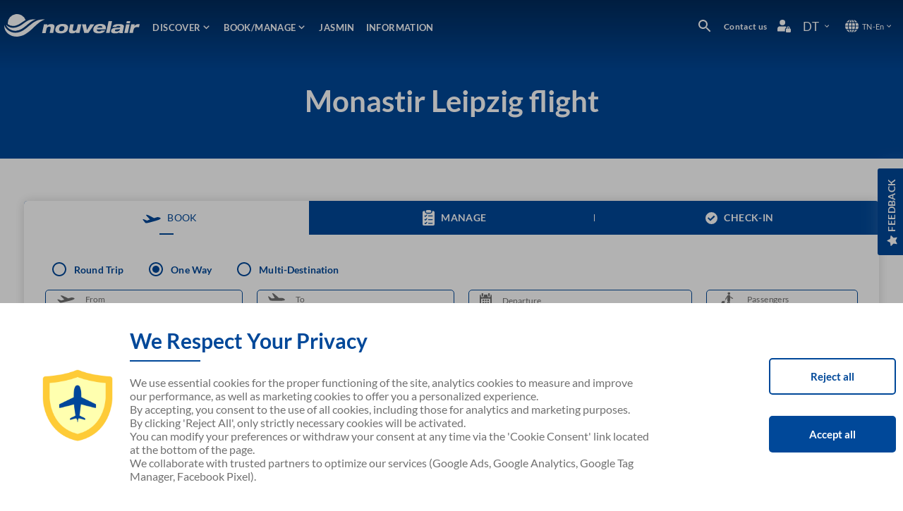

--- FILE ---
content_type: text/html; charset=utf-8
request_url: https://www.nouvelair.com/en/contenu/vol-monastir-leipzig/mir-lej
body_size: 37563
content:
<!DOCTYPE html><html lang="en"><head><meta name="viewport" content="width=device-width"/><meta charSet="utf-8"/><link rel="manifest" href="/manifest.json"/><link href="/images/favicon.ico" rel="icon" type="image/x-icon"/><meta name="robots" content="index, follow"/><meta name="googlebot" content="index"/><meta name="googlebot-news" content="max-snippet: -1"/><link rel="apple-touch-icon" href="/images/favicon.ico"/><link rel="canonical" href="https://www.nouvelair.com/en/contenu/vol-monastir-leipzig/mir-lej"/><title>Monastir Leipzig flight</title><meta name="description" content="Book your cheap flight to Paris and more than 30 other countries. Personalize your trip with Nouvelair the tunisian private airline company."/><meta property="og:url" content="https://www.nouvelair.com/en/contenu/vol-monastir-leipzig/mir-lej" id="meta-location"/><meta property="og:type" content="page"/><meta property="og:title" content="Monastir Leipzig flight"/><meta property="og:description" content="Book your cheap flight to Paris and more than 30 other countries. Personalize your trip with Nouvelair the tunisian private airline company."/><meta property="og:image" content="https://www.nouvelair.com/images/ogImage.png"/><meta property="og:locale" content="en"/><meta property="og:locale:alternate" content="fr"/><link rel="alternate" href="https://www.nouvelair.com/fr/contenu/vol-monastir-leipzig/mir-lej" hrefLang="fr"/><link rel="alternate" href="https://www.nouvelair.com/en/contenu/vol-monastir-leipzig/mir-lej" hrefLang="en"/><meta name="twitter:card" content="summary_large_image"/><meta name="twitter:title" content="Monastir Leipzig flight"/><meta name="twitter:description" content="Book your cheap flight to Paris and more than 30 other countries. Personalize your trip with Nouvelair the tunisian private airline company."/><meta name="twitter:image" content="https://www.nouvelair.com/images/ogImage.png"/><meta name="twitter:image:alt" content="Nouvelair"/><meta name="twitter:creator" content="Nouvelair"/><meta name="twitter:site" content="@nouvelair"/><meta property="og:url" content="https://www.nouvelair.com/en/contenu/vol-monastir-leipzig/mir-lej"/><link rel="preload" as="image" imagesrcset="/_next/image?url=https%3A%2F%2Fnouvelairstorageprod.blob.core.windows.net%2Fnouvelair-prod-container%2Fpages%2F62ff5c82ddd5c.png&amp;w=640&amp;q=75 640w, /_next/image?url=https%3A%2F%2Fnouvelairstorageprod.blob.core.windows.net%2Fnouvelair-prod-container%2Fpages%2F62ff5c82ddd5c.png&amp;w=750&amp;q=75 750w, /_next/image?url=https%3A%2F%2Fnouvelairstorageprod.blob.core.windows.net%2Fnouvelair-prod-container%2Fpages%2F62ff5c82ddd5c.png&amp;w=828&amp;q=75 828w, /_next/image?url=https%3A%2F%2Fnouvelairstorageprod.blob.core.windows.net%2Fnouvelair-prod-container%2Fpages%2F62ff5c82ddd5c.png&amp;w=1080&amp;q=75 1080w, /_next/image?url=https%3A%2F%2Fnouvelairstorageprod.blob.core.windows.net%2Fnouvelair-prod-container%2Fpages%2F62ff5c82ddd5c.png&amp;w=1200&amp;q=75 1200w, /_next/image?url=https%3A%2F%2Fnouvelairstorageprod.blob.core.windows.net%2Fnouvelair-prod-container%2Fpages%2F62ff5c82ddd5c.png&amp;w=1920&amp;q=75 1920w, /_next/image?url=https%3A%2F%2Fnouvelairstorageprod.blob.core.windows.net%2Fnouvelair-prod-container%2Fpages%2F62ff5c82ddd5c.png&amp;w=2048&amp;q=75 2048w, /_next/image?url=https%3A%2F%2Fnouvelairstorageprod.blob.core.windows.net%2Fnouvelair-prod-container%2Fpages%2F62ff5c82ddd5c.png&amp;w=3840&amp;q=75 3840w" imagesizes="100vw"/><meta name="next-head-count" content="30"/><link rel="manifest" href="/manifest.json"/><link href="/images/favicon.ico" rel="icon" type="image/x-icon" sizes="16x16"/><link rel="apple-touch-icon" href="/images/favicon.ico"/><meta name="robots" content="index, follow"/><meta name="googlebot" content="index"/><meta name="googlebot-news" content="max-snippet: -1"/><meta name="theme-color" content="#004899"/><script async="" src="https://www.google.com/recaptcha/api.js?render=6LcROQMgAAAAAIooMN8G6Y9xl7geuaitY7x2Pya9"></script><link rel="preconnect" href="https://nouvelairtestmigration.blob.core.windows.net"/><link rel="preconnect" href="https://www.google.com"/><link rel="preload" href="/_next/static/css/fc08aea14854a5bc.css" as="style"/><link rel="stylesheet" href="/_next/static/css/fc08aea14854a5bc.css" data-n-g=""/><noscript data-n-css=""></noscript><script defer="" nomodule="" src="/_next/static/chunks/polyfills-5cd94c89d3acac5f.js"></script><script src="/_next/static/chunks/webpack-5587182e8ec314a6.js" defer=""></script><script src="/_next/static/chunks/framework-10dc8b04af95844d.js" defer=""></script><script src="/_next/static/chunks/main-e7f911e7ce637379.js" defer=""></script><script src="/_next/static/chunks/pages/_app-6299e9b1103d735b.js" defer=""></script><script src="/_next/static/chunks/2c796e83-76d0d42fea75e402.js" defer=""></script><script src="/_next/static/chunks/dd81a582-e432bfc5ca74ac79.js" defer=""></script><script src="/_next/static/chunks/7248-de0d9274a10c4414.js" defer=""></script><script src="/_next/static/chunks/2221-86ab440722c78a3b.js" defer=""></script><script src="/_next/static/chunks/6066-1b5cef477980b58b.js" defer=""></script><script src="/_next/static/chunks/868-627495dd25246d37.js" defer=""></script><script src="/_next/static/chunks/7388-1c826afe63f8bbca.js" defer=""></script><script src="/_next/static/chunks/1304-57c90207ffb60bd1.js" defer=""></script><script src="/_next/static/chunks/3408-bc9e1f4f090955e2.js" defer=""></script><script src="/_next/static/chunks/1180-4a20a697e5e6bec7.js" defer=""></script><script src="/_next/static/chunks/9691-094efb0fb02fd9fd.js" defer=""></script><script src="/_next/static/chunks/2905-c0541cb8118a6eb9.js" defer=""></script><script src="/_next/static/chunks/8973-1518cb3e0be0870e.js" defer=""></script><script src="/_next/static/chunks/8556-e91e093616c7599f.js" defer=""></script><script src="/_next/static/chunks/9389-cbec246e19f2d707.js" defer=""></script><script src="/_next/static/chunks/7823-b351226605445e8c.js" defer=""></script><script src="/_next/static/chunks/8211-d7e9c9b054e26d81.js" defer=""></script><script src="/_next/static/chunks/8607-754e0b3797b77847.js" defer=""></script><script src="/_next/static/chunks/2873-387d44f6d166d736.js" defer=""></script><script src="/_next/static/chunks/5193-6705ee10c8aeaf65.js" defer=""></script><script src="/_next/static/chunks/pages/contenu/%5B...slug%5D-480950d46c9bd08c.js" defer=""></script><script src="/_next/static/zpU2ukUcSRfTvwnCYwORa/_buildManifest.js" defer=""></script><script src="/_next/static/zpU2ukUcSRfTvwnCYwORa/_ssgManifest.js" defer=""></script><script src="/_next/static/zpU2ukUcSRfTvwnCYwORa/_middlewareManifest.js" defer=""></script><style id="__jsx-2777623035">#nprogress{pointer-events:none;}#nprogress .bar{background:#29D;position:fixed;z-index:9999;top:0;left:0;width:100%;height:3px;}#nprogress .peg{display:block;position:absolute;right:0px;width:100px;height:100%;box-shadow:0 0 10px #29D,0 0 5px #29D;opacity:1;-webkit-transform:rotate(3deg) translate(0px,-4px);-ms-transform:rotate(3deg) translate(0px,-4px);-webkit-transform:rotate(3deg) translate(0px,-4px);-ms-transform:rotate(3deg) translate(0px,-4px);transform:rotate(3deg) translate(0px,-4px);}#nprogress .spinner{display:block;position:fixed;z-index:1031;top:15px;right:15px;}#nprogress .spinner-icon{width:18px;height:18px;box-sizing:border-box;border:solid 2px transparent;border-top-color:#29D;border-left-color:#29D;border-radius:50%;-webkit-animation:nprogresss-spinner 400ms linear infinite;-webkit-animation:nprogress-spinner 400ms linear infinite;animation:nprogress-spinner 400ms linear infinite;}.nprogress-custom-parent{overflow:hidden;position:relative;}.nprogress-custom-parent #nprogress .spinner,.nprogress-custom-parent #nprogress .bar{position:absolute;}@-webkit-keyframes nprogress-spinner{0%{-webkit-transform:rotate(0deg);}100%{-webkit-transform:rotate(360deg);}}@-webkit-keyframes nprogress-spinner{0%{-webkit-transform:rotate(0deg);-ms-transform:rotate(0deg);transform:rotate(0deg);}100%{-webkit-transform:rotate(360deg);-ms-transform:rotate(360deg);transform:rotate(360deg);}}@keyframes nprogress-spinner{0%{-webkit-transform:rotate(0deg);-ms-transform:rotate(0deg);transform:rotate(0deg);}100%{-webkit-transform:rotate(360deg);-ms-transform:rotate(360deg);transform:rotate(360deg);}}</style><style id="jss-server-side">.MuiSvgIcon-root {
  fill: currentColor;
  width: 1em;
  height: 1em;
  display: inline-block;
  font-size: 1.5rem;
  transition: fill 200ms cubic-bezier(0.4, 0, 0.2, 1) 0ms;
  flex-shrink: 0;
  user-select: none;
}
.MuiSvgIcon-colorPrimary {
  color: #3f51b5;
}
.MuiSvgIcon-colorSecondary {
  color: #f50057;
}
.MuiSvgIcon-colorAction {
  color: rgba(0, 0, 0, 0.54);
}
.MuiSvgIcon-colorError {
  color: #f44336;
}
.MuiSvgIcon-colorDisabled {
  color: rgba(0, 0, 0, 0.26);
}
.MuiSvgIcon-fontSizeInherit {
  font-size: inherit;
}
.MuiSvgIcon-fontSizeSmall {
  font-size: 1.25rem;
}
.MuiSvgIcon-fontSizeLarge {
  font-size: 2.1875rem;
}
.MuiPaper-root {
  color: rgba(0, 0, 0, 0.87);
  transition: box-shadow 300ms cubic-bezier(0.4, 0, 0.2, 1) 0ms;
  background-color: #fff;
}
.MuiPaper-rounded {
  border-radius: 4px;
}
.MuiPaper-outlined {
  border: 1px solid rgba(0, 0, 0, 0.12);
}
.MuiPaper-elevation0 {
  box-shadow: none;
}
.MuiPaper-elevation1 {
  box-shadow: 0px 2px 1px -1px rgba(0,0,0,0.2),0px 1px 1px 0px rgba(0,0,0,0.14),0px 1px 3px 0px rgba(0,0,0,0.12);
}
.MuiPaper-elevation2 {
  box-shadow: 0px 3px 1px -2px rgba(0,0,0,0.2),0px 2px 2px 0px rgba(0,0,0,0.14),0px 1px 5px 0px rgba(0,0,0,0.12);
}
.MuiPaper-elevation3 {
  box-shadow: 0px 3px 3px -2px rgba(0,0,0,0.2),0px 3px 4px 0px rgba(0,0,0,0.14),0px 1px 8px 0px rgba(0,0,0,0.12);
}
.MuiPaper-elevation4 {
  box-shadow: 0px 2px 4px -1px rgba(0,0,0,0.2),0px 4px 5px 0px rgba(0,0,0,0.14),0px 1px 10px 0px rgba(0,0,0,0.12);
}
.MuiPaper-elevation5 {
  box-shadow: 0px 3px 5px -1px rgba(0,0,0,0.2),0px 5px 8px 0px rgba(0,0,0,0.14),0px 1px 14px 0px rgba(0,0,0,0.12);
}
.MuiPaper-elevation6 {
  box-shadow: 0px 3px 5px -1px rgba(0,0,0,0.2),0px 6px 10px 0px rgba(0,0,0,0.14),0px 1px 18px 0px rgba(0,0,0,0.12);
}
.MuiPaper-elevation7 {
  box-shadow: 0px 4px 5px -2px rgba(0,0,0,0.2),0px 7px 10px 1px rgba(0,0,0,0.14),0px 2px 16px 1px rgba(0,0,0,0.12);
}
.MuiPaper-elevation8 {
  box-shadow: 0px 5px 5px -3px rgba(0,0,0,0.2),0px 8px 10px 1px rgba(0,0,0,0.14),0px 3px 14px 2px rgba(0,0,0,0.12);
}
.MuiPaper-elevation9 {
  box-shadow: 0px 5px 6px -3px rgba(0,0,0,0.2),0px 9px 12px 1px rgba(0,0,0,0.14),0px 3px 16px 2px rgba(0,0,0,0.12);
}
.MuiPaper-elevation10 {
  box-shadow: 0px 6px 6px -3px rgba(0,0,0,0.2),0px 10px 14px 1px rgba(0,0,0,0.14),0px 4px 18px 3px rgba(0,0,0,0.12);
}
.MuiPaper-elevation11 {
  box-shadow: 0px 6px 7px -4px rgba(0,0,0,0.2),0px 11px 15px 1px rgba(0,0,0,0.14),0px 4px 20px 3px rgba(0,0,0,0.12);
}
.MuiPaper-elevation12 {
  box-shadow: 0px 7px 8px -4px rgba(0,0,0,0.2),0px 12px 17px 2px rgba(0,0,0,0.14),0px 5px 22px 4px rgba(0,0,0,0.12);
}
.MuiPaper-elevation13 {
  box-shadow: 0px 7px 8px -4px rgba(0,0,0,0.2),0px 13px 19px 2px rgba(0,0,0,0.14),0px 5px 24px 4px rgba(0,0,0,0.12);
}
.MuiPaper-elevation14 {
  box-shadow: 0px 7px 9px -4px rgba(0,0,0,0.2),0px 14px 21px 2px rgba(0,0,0,0.14),0px 5px 26px 4px rgba(0,0,0,0.12);
}
.MuiPaper-elevation15 {
  box-shadow: 0px 8px 9px -5px rgba(0,0,0,0.2),0px 15px 22px 2px rgba(0,0,0,0.14),0px 6px 28px 5px rgba(0,0,0,0.12);
}
.MuiPaper-elevation16 {
  box-shadow: 0px 8px 10px -5px rgba(0,0,0,0.2),0px 16px 24px 2px rgba(0,0,0,0.14),0px 6px 30px 5px rgba(0,0,0,0.12);
}
.MuiPaper-elevation17 {
  box-shadow: 0px 8px 11px -5px rgba(0,0,0,0.2),0px 17px 26px 2px rgba(0,0,0,0.14),0px 6px 32px 5px rgba(0,0,0,0.12);
}
.MuiPaper-elevation18 {
  box-shadow: 0px 9px 11px -5px rgba(0,0,0,0.2),0px 18px 28px 2px rgba(0,0,0,0.14),0px 7px 34px 6px rgba(0,0,0,0.12);
}
.MuiPaper-elevation19 {
  box-shadow: 0px 9px 12px -6px rgba(0,0,0,0.2),0px 19px 29px 2px rgba(0,0,0,0.14),0px 7px 36px 6px rgba(0,0,0,0.12);
}
.MuiPaper-elevation20 {
  box-shadow: 0px 10px 13px -6px rgba(0,0,0,0.2),0px 20px 31px 3px rgba(0,0,0,0.14),0px 8px 38px 7px rgba(0,0,0,0.12);
}
.MuiPaper-elevation21 {
  box-shadow: 0px 10px 13px -6px rgba(0,0,0,0.2),0px 21px 33px 3px rgba(0,0,0,0.14),0px 8px 40px 7px rgba(0,0,0,0.12);
}
.MuiPaper-elevation22 {
  box-shadow: 0px 10px 14px -6px rgba(0,0,0,0.2),0px 22px 35px 3px rgba(0,0,0,0.14),0px 8px 42px 7px rgba(0,0,0,0.12);
}
.MuiPaper-elevation23 {
  box-shadow: 0px 11px 14px -7px rgba(0,0,0,0.2),0px 23px 36px 3px rgba(0,0,0,0.14),0px 9px 44px 8px rgba(0,0,0,0.12);
}
.MuiPaper-elevation24 {
  box-shadow: 0px 11px 15px -7px rgba(0,0,0,0.2),0px 24px 38px 3px rgba(0,0,0,0.14),0px 9px 46px 8px rgba(0,0,0,0.12);
}
.MuiButtonBase-root {
  color: inherit;
  border: 0;
  cursor: pointer;
  margin: 0;
  display: inline-flex;
  outline: 0;
  padding: 0;
  position: relative;
  align-items: center;
  user-select: none;
  border-radius: 0;
  vertical-align: middle;
  -moz-appearance: none;
  justify-content: center;
  text-decoration: none;
  background-color: transparent;
  -webkit-appearance: none;
  -webkit-tap-highlight-color: transparent;
}
.MuiButtonBase-root::-moz-focus-inner {
  border-style: none;
}
.MuiButtonBase-root.Mui-disabled {
  cursor: default;
  pointer-events: none;
}
@media print {
  .MuiButtonBase-root {
    color-adjust: exact;
  }
}
  .MuiIconButton-root {
    flex: 0 0 auto;
    color: rgba(0, 0, 0, 0.54);
    padding: 12px;
    overflow: visible;
    font-size: 1.5rem;
    text-align: center;
    transition: background-color 150ms cubic-bezier(0.4, 0, 0.2, 1) 0ms;
    border-radius: 50%;
  }
  .MuiIconButton-root:hover {
    background-color: rgba(0, 0, 0, 0.04);
  }
  .MuiIconButton-root.Mui-disabled {
    color: rgba(0, 0, 0, 0.26);
    background-color: transparent;
  }
@media (hover: none) {
  .MuiIconButton-root:hover {
    background-color: transparent;
  }
}
  .MuiIconButton-edgeStart {
    margin-left: -12px;
  }
  .MuiIconButton-sizeSmall.MuiIconButton-edgeStart {
    margin-left: -3px;
  }
  .MuiIconButton-edgeEnd {
    margin-right: -12px;
  }
  .MuiIconButton-sizeSmall.MuiIconButton-edgeEnd {
    margin-right: -3px;
  }
  .MuiIconButton-colorInherit {
    color: inherit;
  }
  .MuiIconButton-colorPrimary {
    color: #3f51b5;
  }
  .MuiIconButton-colorPrimary:hover {
    background-color: rgba(63, 81, 181, 0.04);
  }
@media (hover: none) {
  .MuiIconButton-colorPrimary:hover {
    background-color: transparent;
  }
}
  .MuiIconButton-colorSecondary {
    color: #f50057;
  }
  .MuiIconButton-colorSecondary:hover {
    background-color: rgba(245, 0, 87, 0.04);
  }
@media (hover: none) {
  .MuiIconButton-colorSecondary:hover {
    background-color: transparent;
  }
}
  .MuiIconButton-sizeSmall {
    padding: 3px;
    font-size: 1.125rem;
  }
  .MuiIconButton-label {
    width: 100%;
    display: flex;
    align-items: inherit;
    justify-content: inherit;
  }
  .MuiAppBar-root {
    width: 100%;
    display: flex;
    z-index: 1100;
    box-sizing: border-box;
    flex-shrink: 0;
    flex-direction: column;
  }
  .MuiAppBar-positionFixed {
    top: 0;
    left: auto;
    right: 0;
    position: fixed;
  }
@media print {
  .MuiAppBar-positionFixed {
    position: absolute;
  }
}
  .MuiAppBar-positionAbsolute {
    top: 0;
    left: auto;
    right: 0;
    position: absolute;
  }
  .MuiAppBar-positionSticky {
    top: 0;
    left: auto;
    right: 0;
    position: sticky;
  }
  .MuiAppBar-positionStatic {
    position: static;
  }
  .MuiAppBar-positionRelative {
    position: relative;
  }
  .MuiAppBar-colorDefault {
    color: rgba(0, 0, 0, 0.87);
    background-color: #f5f5f5;
  }
  .MuiAppBar-colorPrimary {
    color: #fff;
    background-color: #3f51b5;
  }
  .MuiAppBar-colorSecondary {
    color: #fff;
    background-color: #f50057;
  }
  .MuiAppBar-colorInherit {
    color: inherit;
  }
  .MuiAppBar-colorTransparent {
    color: inherit;
    background-color: transparent;
  }
  .MuiTypography-root {
    margin: 0;
  }
  .MuiTypography-body2 {
    font-size: 0.875rem;
    font-family: "Roboto", "Helvetica", "Arial", sans-serif;
    font-weight: 400;
    line-height: 1.43;
    letter-spacing: 0.01071em;
  }
  .MuiTypography-body1 {
    font-size: 1rem;
    font-family: "Roboto", "Helvetica", "Arial", sans-serif;
    font-weight: 400;
    line-height: 1.5;
    letter-spacing: 0.00938em;
  }
  .MuiTypography-caption {
    font-size: 0.75rem;
    font-family: "Roboto", "Helvetica", "Arial", sans-serif;
    font-weight: 400;
    line-height: 1.66;
    letter-spacing: 0.03333em;
  }
  .MuiTypography-button {
    font-size: 0.875rem;
    font-family: "Roboto", "Helvetica", "Arial", sans-serif;
    font-weight: 500;
    line-height: 1.75;
    letter-spacing: 0.02857em;
    text-transform: uppercase;
  }
  .MuiTypography-h1 {
    font-size: 6rem;
    font-family: "Roboto", "Helvetica", "Arial", sans-serif;
    font-weight: 300;
    line-height: 1.167;
    letter-spacing: -0.01562em;
  }
  .MuiTypography-h2 {
    font-size: 3.75rem;
    font-family: "Roboto", "Helvetica", "Arial", sans-serif;
    font-weight: 300;
    line-height: 1.2;
    letter-spacing: -0.00833em;
  }
  .MuiTypography-h3 {
    font-size: 3rem;
    font-family: "Roboto", "Helvetica", "Arial", sans-serif;
    font-weight: 400;
    line-height: 1.167;
    letter-spacing: 0em;
  }
  .MuiTypography-h4 {
    font-size: 2.125rem;
    font-family: "Roboto", "Helvetica", "Arial", sans-serif;
    font-weight: 400;
    line-height: 1.235;
    letter-spacing: 0.00735em;
  }
  .MuiTypography-h5 {
    font-size: 1.5rem;
    font-family: "Roboto", "Helvetica", "Arial", sans-serif;
    font-weight: 400;
    line-height: 1.334;
    letter-spacing: 0em;
  }
  .MuiTypography-h6 {
    font-size: 1.25rem;
    font-family: "Roboto", "Helvetica", "Arial", sans-serif;
    font-weight: 500;
    line-height: 1.6;
    letter-spacing: 0.0075em;
  }
  .MuiTypography-subtitle1 {
    font-size: 1rem;
    font-family: "Roboto", "Helvetica", "Arial", sans-serif;
    font-weight: 400;
    line-height: 1.75;
    letter-spacing: 0.00938em;
  }
  .MuiTypography-subtitle2 {
    font-size: 0.875rem;
    font-family: "Roboto", "Helvetica", "Arial", sans-serif;
    font-weight: 500;
    line-height: 1.57;
    letter-spacing: 0.00714em;
  }
  .MuiTypography-overline {
    font-size: 0.75rem;
    font-family: "Roboto", "Helvetica", "Arial", sans-serif;
    font-weight: 400;
    line-height: 2.66;
    letter-spacing: 0.08333em;
    text-transform: uppercase;
  }
  .MuiTypography-srOnly {
    width: 1px;
    height: 1px;
    overflow: hidden;
    position: absolute;
  }
  .MuiTypography-alignLeft {
    text-align: left;
  }
  .MuiTypography-alignCenter {
    text-align: center;
  }
  .MuiTypography-alignRight {
    text-align: right;
  }
  .MuiTypography-alignJustify {
    text-align: justify;
  }
  .MuiTypography-noWrap {
    overflow: hidden;
    white-space: nowrap;
    text-overflow: ellipsis;
  }
  .MuiTypography-gutterBottom {
    margin-bottom: 0.35em;
  }
  .MuiTypography-paragraph {
    margin-bottom: 16px;
  }
  .MuiTypography-colorInherit {
    color: inherit;
  }
  .MuiTypography-colorPrimary {
    color: #3f51b5;
  }
  .MuiTypography-colorSecondary {
    color: #f50057;
  }
  .MuiTypography-colorTextPrimary {
    color: rgba(0, 0, 0, 0.87);
  }
  .MuiTypography-colorTextSecondary {
    color: rgba(0, 0, 0, 0.54);
  }
  .MuiTypography-colorError {
    color: #f44336;
  }
  .MuiTypography-displayInline {
    display: inline;
  }
  .MuiTypography-displayBlock {
    display: block;
  }
  .MuiButton-root {
    color: rgba(0, 0, 0, 0.87);
    padding: 6px 16px;
    font-size: 0.875rem;
    min-width: 64px;
    box-sizing: border-box;
    transition: background-color 250ms cubic-bezier(0.4, 0, 0.2, 1) 0ms,box-shadow 250ms cubic-bezier(0.4, 0, 0.2, 1) 0ms,border 250ms cubic-bezier(0.4, 0, 0.2, 1) 0ms;
    font-family: "Roboto", "Helvetica", "Arial", sans-serif;
    font-weight: 500;
    line-height: 1.75;
    border-radius: 4px;
    letter-spacing: 0.02857em;
    text-transform: uppercase;
  }
  .MuiButton-root:hover {
    text-decoration: none;
    background-color: rgba(0, 0, 0, 0.04);
  }
  .MuiButton-root.Mui-disabled {
    color: rgba(0, 0, 0, 0.26);
  }
@media (hover: none) {
  .MuiButton-root:hover {
    background-color: transparent;
  }
}
  .MuiButton-root:hover.Mui-disabled {
    background-color: transparent;
  }
  .MuiButton-label {
    width: 100%;
    display: inherit;
    align-items: inherit;
    justify-content: inherit;
  }
  .MuiButton-text {
    padding: 6px 8px;
  }
  .MuiButton-textPrimary {
    color: #3f51b5;
  }
  .MuiButton-textPrimary:hover {
    background-color: rgba(63, 81, 181, 0.04);
  }
@media (hover: none) {
  .MuiButton-textPrimary:hover {
    background-color: transparent;
  }
}
  .MuiButton-textSecondary {
    color: #f50057;
  }
  .MuiButton-textSecondary:hover {
    background-color: rgba(245, 0, 87, 0.04);
  }
@media (hover: none) {
  .MuiButton-textSecondary:hover {
    background-color: transparent;
  }
}
  .MuiButton-outlined {
    border: 1px solid rgba(0, 0, 0, 0.23);
    padding: 5px 15px;
  }
  .MuiButton-outlined.Mui-disabled {
    border: 1px solid rgba(0, 0, 0, 0.12);
  }
  .MuiButton-outlinedPrimary {
    color: #3f51b5;
    border: 1px solid rgba(63, 81, 181, 0.5);
  }
  .MuiButton-outlinedPrimary:hover {
    border: 1px solid #3f51b5;
    background-color: rgba(63, 81, 181, 0.04);
  }
@media (hover: none) {
  .MuiButton-outlinedPrimary:hover {
    background-color: transparent;
  }
}
  .MuiButton-outlinedSecondary {
    color: #f50057;
    border: 1px solid rgba(245, 0, 87, 0.5);
  }
  .MuiButton-outlinedSecondary:hover {
    border: 1px solid #f50057;
    background-color: rgba(245, 0, 87, 0.04);
  }
  .MuiButton-outlinedSecondary.Mui-disabled {
    border: 1px solid rgba(0, 0, 0, 0.26);
  }
@media (hover: none) {
  .MuiButton-outlinedSecondary:hover {
    background-color: transparent;
  }
}
  .MuiButton-contained {
    color: rgba(0, 0, 0, 0.87);
    box-shadow: 0px 3px 1px -2px rgba(0,0,0,0.2),0px 2px 2px 0px rgba(0,0,0,0.14),0px 1px 5px 0px rgba(0,0,0,0.12);
    background-color: #e0e0e0;
  }
  .MuiButton-contained:hover {
    box-shadow: 0px 2px 4px -1px rgba(0,0,0,0.2),0px 4px 5px 0px rgba(0,0,0,0.14),0px 1px 10px 0px rgba(0,0,0,0.12);
    background-color: #d5d5d5;
  }
  .MuiButton-contained.Mui-focusVisible {
    box-shadow: 0px 3px 5px -1px rgba(0,0,0,0.2),0px 6px 10px 0px rgba(0,0,0,0.14),0px 1px 18px 0px rgba(0,0,0,0.12);
  }
  .MuiButton-contained:active {
    box-shadow: 0px 5px 5px -3px rgba(0,0,0,0.2),0px 8px 10px 1px rgba(0,0,0,0.14),0px 3px 14px 2px rgba(0,0,0,0.12);
  }
  .MuiButton-contained.Mui-disabled {
    color: rgba(0, 0, 0, 0.26);
    box-shadow: none;
    background-color: rgba(0, 0, 0, 0.12);
  }
@media (hover: none) {
  .MuiButton-contained:hover {
    box-shadow: 0px 3px 1px -2px rgba(0,0,0,0.2),0px 2px 2px 0px rgba(0,0,0,0.14),0px 1px 5px 0px rgba(0,0,0,0.12);
    background-color: #e0e0e0;
  }
}
  .MuiButton-contained:hover.Mui-disabled {
    background-color: rgba(0, 0, 0, 0.12);
  }
  .MuiButton-containedPrimary {
    color: #fff;
    background-color: #3f51b5;
  }
  .MuiButton-containedPrimary:hover {
    background-color: #303f9f;
  }
@media (hover: none) {
  .MuiButton-containedPrimary:hover {
    background-color: #3f51b5;
  }
}
  .MuiButton-containedSecondary {
    color: #fff;
    background-color: #f50057;
  }
  .MuiButton-containedSecondary:hover {
    background-color: #c51162;
  }
@media (hover: none) {
  .MuiButton-containedSecondary:hover {
    background-color: #f50057;
  }
}
  .MuiButton-disableElevation {
    box-shadow: none;
  }
  .MuiButton-disableElevation:hover {
    box-shadow: none;
  }
  .MuiButton-disableElevation.Mui-focusVisible {
    box-shadow: none;
  }
  .MuiButton-disableElevation:active {
    box-shadow: none;
  }
  .MuiButton-disableElevation.Mui-disabled {
    box-shadow: none;
  }
  .MuiButton-colorInherit {
    color: inherit;
    border-color: currentColor;
  }
  .MuiButton-textSizeSmall {
    padding: 4px 5px;
    font-size: 0.8125rem;
  }
  .MuiButton-textSizeLarge {
    padding: 8px 11px;
    font-size: 0.9375rem;
  }
  .MuiButton-outlinedSizeSmall {
    padding: 3px 9px;
    font-size: 0.8125rem;
  }
  .MuiButton-outlinedSizeLarge {
    padding: 7px 21px;
    font-size: 0.9375rem;
  }
  .MuiButton-containedSizeSmall {
    padding: 4px 10px;
    font-size: 0.8125rem;
  }
  .MuiButton-containedSizeLarge {
    padding: 8px 22px;
    font-size: 0.9375rem;
  }
  .MuiButton-fullWidth {
    width: 100%;
  }
  .MuiButton-startIcon {
    display: inherit;
    margin-left: -4px;
    margin-right: 8px;
  }
  .MuiButton-startIcon.MuiButton-iconSizeSmall {
    margin-left: -2px;
  }
  .MuiButton-endIcon {
    display: inherit;
    margin-left: 8px;
    margin-right: -4px;
  }
  .MuiButton-endIcon.MuiButton-iconSizeSmall {
    margin-right: -2px;
  }
  .MuiButton-iconSizeSmall > *:first-child {
    font-size: 18px;
  }
  .MuiButton-iconSizeMedium > *:first-child {
    font-size: 20px;
  }
  .MuiButton-iconSizeLarge > *:first-child {
    font-size: 22px;
  }
  .jss5 {
    padding: 9px;
  }
  .jss8 {
    top: 0;
    left: 0;
    width: 100%;
    cursor: inherit;
    height: 100%;
    margin: 0;
    opacity: 0;
    padding: 0;
    z-index: 1;
    position: absolute;
  }
  .MuiCheckbox-root {
    color: rgba(0, 0, 0, 0.54);
  }
  .MuiCheckbox-colorPrimary.Mui-checked {
    color: #3f51b5;
  }
  .MuiCheckbox-colorPrimary.Mui-disabled {
    color: rgba(0, 0, 0, 0.26);
  }
  .MuiCheckbox-colorPrimary.Mui-checked:hover {
    background-color: rgba(63, 81, 181, 0.04);
  }
@media (hover: none) {
  .MuiCheckbox-colorPrimary.Mui-checked:hover {
    background-color: transparent;
  }
}
  .MuiCheckbox-colorSecondary.Mui-checked {
    color: #f50057;
  }
  .MuiCheckbox-colorSecondary.Mui-disabled {
    color: rgba(0, 0, 0, 0.26);
  }
  .MuiCheckbox-colorSecondary.Mui-checked:hover {
    background-color: rgba(245, 0, 87, 0.04);
  }
@media (hover: none) {
  .MuiCheckbox-colorSecondary.Mui-checked:hover {
    background-color: transparent;
  }
}
  .MuiCircularProgress-root {
    display: inline-block;
  }
  .MuiCircularProgress-static {
    transition: transform 300ms cubic-bezier(0.4, 0, 0.2, 1) 0ms;
  }
  .MuiCircularProgress-indeterminate {
    animation: MuiCircularProgress-keyframes-circular-rotate 1.4s linear infinite;
  }
  .MuiCircularProgress-determinate {
    transition: transform 300ms cubic-bezier(0.4, 0, 0.2, 1) 0ms;
  }
  .MuiCircularProgress-colorPrimary {
    color: #3f51b5;
  }
  .MuiCircularProgress-colorSecondary {
    color: #f50057;
  }
  .MuiCircularProgress-svg {
    display: block;
  }
  .MuiCircularProgress-circle {
    stroke: currentColor;
  }
  .MuiCircularProgress-circleStatic {
    transition: stroke-dashoffset 300ms cubic-bezier(0.4, 0, 0.2, 1) 0ms;
  }
  .MuiCircularProgress-circleIndeterminate {
    animation: MuiCircularProgress-keyframes-circular-dash 1.4s ease-in-out infinite;
    stroke-dasharray: 80px, 200px;
    stroke-dashoffset: 0px;
  }
  .MuiCircularProgress-circleDeterminate {
    transition: stroke-dashoffset 300ms cubic-bezier(0.4, 0, 0.2, 1) 0ms;
  }
@keyframes MuiCircularProgress-keyframes-circular-rotate {
  0% {
    transform-origin: 50% 50%;
  }
  100% {
    transform: rotate(360deg);
  }
}
@keyframes MuiCircularProgress-keyframes-circular-dash {
  0% {
    stroke-dasharray: 1px, 200px;
    stroke-dashoffset: 0px;
  }
  50% {
    stroke-dasharray: 100px, 200px;
    stroke-dashoffset: -15px;
  }
  100% {
    stroke-dasharray: 100px, 200px;
    stroke-dashoffset: -125px;
  }
}
  .MuiCircularProgress-circleDisableShrink {
    animation: none;
  }
@media print {
  .MuiDialog-root {
    position: absolute !important;
  }
}
  .MuiDialog-scrollPaper {
    display: flex;
    align-items: center;
    justify-content: center;
  }
  .MuiDialog-scrollBody {
    overflow-x: hidden;
    overflow-y: auto;
    text-align: center;
  }
  .MuiDialog-scrollBody:after {
    width: 0;
    height: 100%;
    content: "";
    display: inline-block;
    vertical-align: middle;
  }
  .MuiDialog-container {
    height: 100%;
    outline: 0;
  }
@media print {
  .MuiDialog-container {
    height: auto;
  }
}
  .MuiDialog-paper {
    margin: 32px;
    position: relative;
    overflow-y: auto;
  }
@media print {
  .MuiDialog-paper {
    box-shadow: none;
    overflow-y: visible;
  }
}
  .MuiDialog-paperScrollPaper {
    display: flex;
    max-height: calc(100% - 64px);
    flex-direction: column;
  }
  .MuiDialog-paperScrollBody {
    display: inline-block;
    text-align: left;
    vertical-align: middle;
  }
  .MuiDialog-paperWidthFalse {
    max-width: calc(100% - 64px);
  }
  .MuiDialog-paperWidthXs {
    max-width: 444px;
  }
@media (max-width:507.95px) {
  .MuiDialog-paperWidthXs.MuiDialog-paperScrollBody {
    max-width: calc(100% - 64px);
  }
}
  .MuiDialog-paperWidthSm {
    max-width: 600px;
  }
@media (max-width:663.95px) {
  .MuiDialog-paperWidthSm.MuiDialog-paperScrollBody {
    max-width: calc(100% - 64px);
  }
}
  .MuiDialog-paperWidthMd {
    max-width: 960px;
  }
@media (max-width:1023.95px) {
  .MuiDialog-paperWidthMd.MuiDialog-paperScrollBody {
    max-width: calc(100% - 64px);
  }
}
  .MuiDialog-paperWidthLg {
    max-width: 1280px;
  }
@media (max-width:1343.95px) {
  .MuiDialog-paperWidthLg.MuiDialog-paperScrollBody {
    max-width: calc(100% - 64px);
  }
}
  .MuiDialog-paperWidthXl {
    max-width: 1920px;
  }
@media (max-width:1983.95px) {
  .MuiDialog-paperWidthXl.MuiDialog-paperScrollBody {
    max-width: calc(100% - 64px);
  }
}
  .MuiDialog-paperFullWidth {
    width: calc(100% - 64px);
  }
  .MuiDialog-paperFullScreen {
    width: 100%;
    height: 100%;
    margin: 0;
    max-width: 100%;
    max-height: none;
    border-radius: 0;
  }
  .MuiDialog-paperFullScreen.MuiDialog-paperScrollBody {
    margin: 0;
    max-width: 100%;
  }
  .MuiDivider-root {
    border: none;
    height: 1px;
    margin: 0;
    flex-shrink: 0;
    background-color: rgba(0, 0, 0, 0.12);
  }
  .MuiDivider-absolute {
    left: 0;
    width: 100%;
    bottom: 0;
    position: absolute;
  }
  .MuiDivider-inset {
    margin-left: 72px;
  }
  .MuiDivider-light {
    background-color: rgba(0, 0, 0, 0.08);
  }
  .MuiDivider-middle {
    margin-left: 16px;
    margin-right: 16px;
  }
  .MuiDivider-vertical {
    width: 1px;
    height: 100%;
  }
  .MuiDivider-flexItem {
    height: auto;
    align-self: stretch;
  }
  .MuiFab-root {
    color: rgba(0, 0, 0, 0.87);
    width: 56px;
    height: 56px;
    padding: 0;
    font-size: 0.875rem;
    min-width: 0;
    box-shadow: 0px 3px 5px -1px rgba(0,0,0,0.2),0px 6px 10px 0px rgba(0,0,0,0.14),0px 1px 18px 0px rgba(0,0,0,0.12);
    box-sizing: border-box;
    min-height: 36px;
    transition: background-color 250ms cubic-bezier(0.4, 0, 0.2, 1) 0ms,box-shadow 250ms cubic-bezier(0.4, 0, 0.2, 1) 0ms,border 250ms cubic-bezier(0.4, 0, 0.2, 1) 0ms;
    font-family: "Roboto", "Helvetica", "Arial", sans-serif;
    font-weight: 500;
    line-height: 1.75;
    border-radius: 50%;
    letter-spacing: 0.02857em;
    text-transform: uppercase;
    background-color: #e0e0e0;
  }
  .MuiFab-root:active {
    box-shadow: 0px 7px 8px -4px rgba(0,0,0,0.2),0px 12px 17px 2px rgba(0,0,0,0.14),0px 5px 22px 4px rgba(0,0,0,0.12);
  }
  .MuiFab-root:hover {
    text-decoration: none;
    background-color: #d5d5d5;
  }
  .MuiFab-root.Mui-focusVisible {
    box-shadow: 0px 3px 5px -1px rgba(0,0,0,0.2),0px 6px 10px 0px rgba(0,0,0,0.14),0px 1px 18px 0px rgba(0,0,0,0.12);
  }
  .MuiFab-root.Mui-disabled {
    color: rgba(0, 0, 0, 0.26);
    box-shadow: none;
    background-color: rgba(0, 0, 0, 0.12);
  }
@media (hover: none) {
  .MuiFab-root:hover {
    background-color: #e0e0e0;
  }
}
  .MuiFab-root:hover.Mui-disabled {
    background-color: rgba(0, 0, 0, 0.12);
  }
  .MuiFab-label {
    width: 100%;
    display: inherit;
    align-items: inherit;
    justify-content: inherit;
  }
  .MuiFab-primary {
    color: #fff;
    background-color: #3f51b5;
  }
  .MuiFab-primary:hover {
    background-color: #303f9f;
  }
@media (hover: none) {
  .MuiFab-primary:hover {
    background-color: #3f51b5;
  }
}
  .MuiFab-secondary {
    color: #fff;
    background-color: #f50057;
  }
  .MuiFab-secondary:hover {
    background-color: #c51162;
  }
@media (hover: none) {
  .MuiFab-secondary:hover {
    background-color: #f50057;
  }
}
  .MuiFab-extended {
    width: auto;
    height: 48px;
    padding: 0 16px;
    min-width: 48px;
    min-height: auto;
    border-radius: 24px;
  }
  .MuiFab-extended.MuiFab-sizeSmall {
    width: auto;
    height: 34px;
    padding: 0 8px;
    min-width: 34px;
    border-radius: 17px;
  }
  .MuiFab-extended.MuiFab-sizeMedium {
    width: auto;
    height: 40px;
    padding: 0 16px;
    min-width: 40px;
    border-radius: 20px;
  }
  .MuiFab-colorInherit {
    color: inherit;
  }
  .MuiFab-sizeSmall {
    width: 40px;
    height: 40px;
  }
  .MuiFab-sizeMedium {
    width: 48px;
    height: 48px;
  }
@keyframes mui-auto-fill {}
@keyframes mui-auto-fill-cancel {}
  .MuiInputBase-root {
    color: rgba(0, 0, 0, 0.87);
    cursor: text;
    display: inline-flex;
    position: relative;
    font-size: 1rem;
    box-sizing: border-box;
    align-items: center;
    font-family: "Roboto", "Helvetica", "Arial", sans-serif;
    font-weight: 400;
    line-height: 1.1876em;
    letter-spacing: 0.00938em;
  }
  .MuiInputBase-root.Mui-disabled {
    color: rgba(0, 0, 0, 0.38);
    cursor: default;
  }
  .MuiInputBase-multiline {
    padding: 6px 0 7px;
  }
  .MuiInputBase-multiline.MuiInputBase-marginDense {
    padding-top: 3px;
  }
  .MuiInputBase-fullWidth {
    width: 100%;
  }
  .MuiInputBase-input {
    font: inherit;
    color: currentColor;
    width: 100%;
    border: 0;
    height: 1.1876em;
    margin: 0;
    display: block;
    padding: 6px 0 7px;
    min-width: 0;
    background: none;
    box-sizing: content-box;
    animation-name: mui-auto-fill-cancel;
    letter-spacing: inherit;
    animation-duration: 10ms;
    -webkit-tap-highlight-color: transparent;
  }
  .MuiInputBase-input::-webkit-input-placeholder {
    color: currentColor;
    opacity: 0.42;
    transition: opacity 200ms cubic-bezier(0.4, 0, 0.2, 1) 0ms;
  }
  .MuiInputBase-input::-moz-placeholder {
    color: currentColor;
    opacity: 0.42;
    transition: opacity 200ms cubic-bezier(0.4, 0, 0.2, 1) 0ms;
  }
  .MuiInputBase-input:-ms-input-placeholder {
    color: currentColor;
    opacity: 0.42;
    transition: opacity 200ms cubic-bezier(0.4, 0, 0.2, 1) 0ms;
  }
  .MuiInputBase-input::-ms-input-placeholder {
    color: currentColor;
    opacity: 0.42;
    transition: opacity 200ms cubic-bezier(0.4, 0, 0.2, 1) 0ms;
  }
  .MuiInputBase-input:focus {
    outline: 0;
  }
  .MuiInputBase-input:invalid {
    box-shadow: none;
  }
  .MuiInputBase-input::-webkit-search-decoration {
    -webkit-appearance: none;
  }
  .MuiInputBase-input.Mui-disabled {
    opacity: 1;
  }
  .MuiInputBase-input:-webkit-autofill {
    animation-name: mui-auto-fill;
    animation-duration: 5000s;
  }
  label[data-shrink=false] + .MuiInputBase-formControl .MuiInputBase-input::-webkit-input-placeholder {
    opacity: 0 !important;
  }
  label[data-shrink=false] + .MuiInputBase-formControl .MuiInputBase-input::-moz-placeholder {
    opacity: 0 !important;
  }
  label[data-shrink=false] + .MuiInputBase-formControl .MuiInputBase-input:-ms-input-placeholder {
    opacity: 0 !important;
  }
  label[data-shrink=false] + .MuiInputBase-formControl .MuiInputBase-input::-ms-input-placeholder {
    opacity: 0 !important;
  }
  label[data-shrink=false] + .MuiInputBase-formControl .MuiInputBase-input:focus::-webkit-input-placeholder {
    opacity: 0.42;
  }
  label[data-shrink=false] + .MuiInputBase-formControl .MuiInputBase-input:focus::-moz-placeholder {
    opacity: 0.42;
  }
  label[data-shrink=false] + .MuiInputBase-formControl .MuiInputBase-input:focus:-ms-input-placeholder {
    opacity: 0.42;
  }
  label[data-shrink=false] + .MuiInputBase-formControl .MuiInputBase-input:focus::-ms-input-placeholder {
    opacity: 0.42;
  }
  .MuiInputBase-inputMarginDense {
    padding-top: 3px;
  }
  .MuiInputBase-inputMultiline {
    height: auto;
    resize: none;
    padding: 0;
  }
  .MuiInputBase-inputTypeSearch {
    -moz-appearance: textfield;
    -webkit-appearance: textfield;
  }
  .MuiFormControl-root {
    border: 0;
    margin: 0;
    display: inline-flex;
    padding: 0;
    position: relative;
    min-width: 0;
    flex-direction: column;
    vertical-align: top;
  }
  .MuiFormControl-marginNormal {
    margin-top: 16px;
    margin-bottom: 8px;
  }
  .MuiFormControl-marginDense {
    margin-top: 8px;
    margin-bottom: 4px;
  }
  .MuiFormControl-fullWidth {
    width: 100%;
  }
  .MuiFormControlLabel-root {
    cursor: pointer;
    display: inline-flex;
    align-items: center;
    margin-left: -11px;
    margin-right: 16px;
    vertical-align: middle;
    -webkit-tap-highlight-color: transparent;
  }
  .MuiFormControlLabel-root.Mui-disabled {
    cursor: default;
  }
  .MuiFormControlLabel-labelPlacementStart {
    margin-left: 16px;
    margin-right: -11px;
    flex-direction: row-reverse;
  }
  .MuiFormControlLabel-labelPlacementTop {
    margin-left: 16px;
    flex-direction: column-reverse;
  }
  .MuiFormControlLabel-labelPlacementBottom {
    margin-left: 16px;
    flex-direction: column;
  }
  .MuiFormControlLabel-label.Mui-disabled {
    color: rgba(0, 0, 0, 0.38);
  }
  .MuiFormHelperText-root {
    color: rgba(0, 0, 0, 0.54);
    margin: 0;
    font-size: 0.75rem;
    margin-top: 3px;
    text-align: left;
    font-family: "Roboto", "Helvetica", "Arial", sans-serif;
    font-weight: 400;
    line-height: 1.66;
    letter-spacing: 0.03333em;
  }
  .MuiFormHelperText-root.Mui-disabled {
    color: rgba(0, 0, 0, 0.38);
  }
  .MuiFormHelperText-root.Mui-error {
    color: #f44336;
  }
  .MuiFormHelperText-marginDense {
    margin-top: 4px;
  }
  .MuiFormHelperText-contained {
    margin-left: 14px;
    margin-right: 14px;
  }
  .MuiFormLabel-root {
    color: rgba(0, 0, 0, 0.54);
    padding: 0;
    font-size: 1rem;
    font-family: "Roboto", "Helvetica", "Arial", sans-serif;
    font-weight: 400;
    line-height: 1;
    letter-spacing: 0.00938em;
  }
  .MuiFormLabel-root.Mui-focused {
    color: #3f51b5;
  }
  .MuiFormLabel-root.Mui-disabled {
    color: rgba(0, 0, 0, 0.38);
  }
  .MuiFormLabel-root.Mui-error {
    color: #f44336;
  }
  .MuiFormLabel-colorSecondary.Mui-focused {
    color: #f50057;
  }
  .MuiFormLabel-asterisk.Mui-error {
    color: #f44336;
  }
  .MuiGrid-container {
    width: 100%;
    display: flex;
    flex-wrap: wrap;
    box-sizing: border-box;
  }
  .MuiGrid-item {
    margin: 0;
    box-sizing: border-box;
  }
  .MuiGrid-zeroMinWidth {
    min-width: 0;
  }
  .MuiGrid-direction-xs-column {
    flex-direction: column;
  }
  .MuiGrid-direction-xs-column-reverse {
    flex-direction: column-reverse;
  }
  .MuiGrid-direction-xs-row-reverse {
    flex-direction: row-reverse;
  }
  .MuiGrid-wrap-xs-nowrap {
    flex-wrap: nowrap;
  }
  .MuiGrid-wrap-xs-wrap-reverse {
    flex-wrap: wrap-reverse;
  }
  .MuiGrid-align-items-xs-center {
    align-items: center;
  }
  .MuiGrid-align-items-xs-flex-start {
    align-items: flex-start;
  }
  .MuiGrid-align-items-xs-flex-end {
    align-items: flex-end;
  }
  .MuiGrid-align-items-xs-baseline {
    align-items: baseline;
  }
  .MuiGrid-align-content-xs-center {
    align-content: center;
  }
  .MuiGrid-align-content-xs-flex-start {
    align-content: flex-start;
  }
  .MuiGrid-align-content-xs-flex-end {
    align-content: flex-end;
  }
  .MuiGrid-align-content-xs-space-between {
    align-content: space-between;
  }
  .MuiGrid-align-content-xs-space-around {
    align-content: space-around;
  }
  .MuiGrid-justify-content-xs-center {
    justify-content: center;
  }
  .MuiGrid-justify-content-xs-flex-end {
    justify-content: flex-end;
  }
  .MuiGrid-justify-content-xs-space-between {
    justify-content: space-between;
  }
  .MuiGrid-justify-content-xs-space-around {
    justify-content: space-around;
  }
  .MuiGrid-justify-content-xs-space-evenly {
    justify-content: space-evenly;
  }
  .MuiGrid-spacing-xs-1 {
    width: calc(100% + 8px);
    margin: -4px;
  }
  .MuiGrid-spacing-xs-1 > .MuiGrid-item {
    padding: 4px;
  }
  .MuiGrid-spacing-xs-2 {
    width: calc(100% + 16px);
    margin: -8px;
  }
  .MuiGrid-spacing-xs-2 > .MuiGrid-item {
    padding: 8px;
  }
  .MuiGrid-spacing-xs-3 {
    width: calc(100% + 24px);
    margin: -12px;
  }
  .MuiGrid-spacing-xs-3 > .MuiGrid-item {
    padding: 12px;
  }
  .MuiGrid-spacing-xs-4 {
    width: calc(100% + 32px);
    margin: -16px;
  }
  .MuiGrid-spacing-xs-4 > .MuiGrid-item {
    padding: 16px;
  }
  .MuiGrid-spacing-xs-5 {
    width: calc(100% + 40px);
    margin: -20px;
  }
  .MuiGrid-spacing-xs-5 > .MuiGrid-item {
    padding: 20px;
  }
  .MuiGrid-spacing-xs-6 {
    width: calc(100% + 48px);
    margin: -24px;
  }
  .MuiGrid-spacing-xs-6 > .MuiGrid-item {
    padding: 24px;
  }
  .MuiGrid-spacing-xs-7 {
    width: calc(100% + 56px);
    margin: -28px;
  }
  .MuiGrid-spacing-xs-7 > .MuiGrid-item {
    padding: 28px;
  }
  .MuiGrid-spacing-xs-8 {
    width: calc(100% + 64px);
    margin: -32px;
  }
  .MuiGrid-spacing-xs-8 > .MuiGrid-item {
    padding: 32px;
  }
  .MuiGrid-spacing-xs-9 {
    width: calc(100% + 72px);
    margin: -36px;
  }
  .MuiGrid-spacing-xs-9 > .MuiGrid-item {
    padding: 36px;
  }
  .MuiGrid-spacing-xs-10 {
    width: calc(100% + 80px);
    margin: -40px;
  }
  .MuiGrid-spacing-xs-10 > .MuiGrid-item {
    padding: 40px;
  }
  .MuiGrid-grid-xs-auto {
    flex-grow: 0;
    max-width: none;
    flex-basis: auto;
  }
  .MuiGrid-grid-xs-true {
    flex-grow: 1;
    max-width: 100%;
    flex-basis: 0;
  }
  .MuiGrid-grid-xs-1 {
    flex-grow: 0;
    max-width: 8.333333%;
    flex-basis: 8.333333%;
  }
  .MuiGrid-grid-xs-2 {
    flex-grow: 0;
    max-width: 16.666667%;
    flex-basis: 16.666667%;
  }
  .MuiGrid-grid-xs-3 {
    flex-grow: 0;
    max-width: 25%;
    flex-basis: 25%;
  }
  .MuiGrid-grid-xs-4 {
    flex-grow: 0;
    max-width: 33.333333%;
    flex-basis: 33.333333%;
  }
  .MuiGrid-grid-xs-5 {
    flex-grow: 0;
    max-width: 41.666667%;
    flex-basis: 41.666667%;
  }
  .MuiGrid-grid-xs-6 {
    flex-grow: 0;
    max-width: 50%;
    flex-basis: 50%;
  }
  .MuiGrid-grid-xs-7 {
    flex-grow: 0;
    max-width: 58.333333%;
    flex-basis: 58.333333%;
  }
  .MuiGrid-grid-xs-8 {
    flex-grow: 0;
    max-width: 66.666667%;
    flex-basis: 66.666667%;
  }
  .MuiGrid-grid-xs-9 {
    flex-grow: 0;
    max-width: 75%;
    flex-basis: 75%;
  }
  .MuiGrid-grid-xs-10 {
    flex-grow: 0;
    max-width: 83.333333%;
    flex-basis: 83.333333%;
  }
  .MuiGrid-grid-xs-11 {
    flex-grow: 0;
    max-width: 91.666667%;
    flex-basis: 91.666667%;
  }
  .MuiGrid-grid-xs-12 {
    flex-grow: 0;
    max-width: 100%;
    flex-basis: 100%;
  }
@media (min-width:600px) {
  .MuiGrid-grid-sm-auto {
    flex-grow: 0;
    max-width: none;
    flex-basis: auto;
  }
  .MuiGrid-grid-sm-true {
    flex-grow: 1;
    max-width: 100%;
    flex-basis: 0;
  }
  .MuiGrid-grid-sm-1 {
    flex-grow: 0;
    max-width: 8.333333%;
    flex-basis: 8.333333%;
  }
  .MuiGrid-grid-sm-2 {
    flex-grow: 0;
    max-width: 16.666667%;
    flex-basis: 16.666667%;
  }
  .MuiGrid-grid-sm-3 {
    flex-grow: 0;
    max-width: 25%;
    flex-basis: 25%;
  }
  .MuiGrid-grid-sm-4 {
    flex-grow: 0;
    max-width: 33.333333%;
    flex-basis: 33.333333%;
  }
  .MuiGrid-grid-sm-5 {
    flex-grow: 0;
    max-width: 41.666667%;
    flex-basis: 41.666667%;
  }
  .MuiGrid-grid-sm-6 {
    flex-grow: 0;
    max-width: 50%;
    flex-basis: 50%;
  }
  .MuiGrid-grid-sm-7 {
    flex-grow: 0;
    max-width: 58.333333%;
    flex-basis: 58.333333%;
  }
  .MuiGrid-grid-sm-8 {
    flex-grow: 0;
    max-width: 66.666667%;
    flex-basis: 66.666667%;
  }
  .MuiGrid-grid-sm-9 {
    flex-grow: 0;
    max-width: 75%;
    flex-basis: 75%;
  }
  .MuiGrid-grid-sm-10 {
    flex-grow: 0;
    max-width: 83.333333%;
    flex-basis: 83.333333%;
  }
  .MuiGrid-grid-sm-11 {
    flex-grow: 0;
    max-width: 91.666667%;
    flex-basis: 91.666667%;
  }
  .MuiGrid-grid-sm-12 {
    flex-grow: 0;
    max-width: 100%;
    flex-basis: 100%;
  }
}
@media (min-width:960px) {
  .MuiGrid-grid-md-auto {
    flex-grow: 0;
    max-width: none;
    flex-basis: auto;
  }
  .MuiGrid-grid-md-true {
    flex-grow: 1;
    max-width: 100%;
    flex-basis: 0;
  }
  .MuiGrid-grid-md-1 {
    flex-grow: 0;
    max-width: 8.333333%;
    flex-basis: 8.333333%;
  }
  .MuiGrid-grid-md-2 {
    flex-grow: 0;
    max-width: 16.666667%;
    flex-basis: 16.666667%;
  }
  .MuiGrid-grid-md-3 {
    flex-grow: 0;
    max-width: 25%;
    flex-basis: 25%;
  }
  .MuiGrid-grid-md-4 {
    flex-grow: 0;
    max-width: 33.333333%;
    flex-basis: 33.333333%;
  }
  .MuiGrid-grid-md-5 {
    flex-grow: 0;
    max-width: 41.666667%;
    flex-basis: 41.666667%;
  }
  .MuiGrid-grid-md-6 {
    flex-grow: 0;
    max-width: 50%;
    flex-basis: 50%;
  }
  .MuiGrid-grid-md-7 {
    flex-grow: 0;
    max-width: 58.333333%;
    flex-basis: 58.333333%;
  }
  .MuiGrid-grid-md-8 {
    flex-grow: 0;
    max-width: 66.666667%;
    flex-basis: 66.666667%;
  }
  .MuiGrid-grid-md-9 {
    flex-grow: 0;
    max-width: 75%;
    flex-basis: 75%;
  }
  .MuiGrid-grid-md-10 {
    flex-grow: 0;
    max-width: 83.333333%;
    flex-basis: 83.333333%;
  }
  .MuiGrid-grid-md-11 {
    flex-grow: 0;
    max-width: 91.666667%;
    flex-basis: 91.666667%;
  }
  .MuiGrid-grid-md-12 {
    flex-grow: 0;
    max-width: 100%;
    flex-basis: 100%;
  }
}
@media (min-width:1280px) {
  .MuiGrid-grid-lg-auto {
    flex-grow: 0;
    max-width: none;
    flex-basis: auto;
  }
  .MuiGrid-grid-lg-true {
    flex-grow: 1;
    max-width: 100%;
    flex-basis: 0;
  }
  .MuiGrid-grid-lg-1 {
    flex-grow: 0;
    max-width: 8.333333%;
    flex-basis: 8.333333%;
  }
  .MuiGrid-grid-lg-2 {
    flex-grow: 0;
    max-width: 16.666667%;
    flex-basis: 16.666667%;
  }
  .MuiGrid-grid-lg-3 {
    flex-grow: 0;
    max-width: 25%;
    flex-basis: 25%;
  }
  .MuiGrid-grid-lg-4 {
    flex-grow: 0;
    max-width: 33.333333%;
    flex-basis: 33.333333%;
  }
  .MuiGrid-grid-lg-5 {
    flex-grow: 0;
    max-width: 41.666667%;
    flex-basis: 41.666667%;
  }
  .MuiGrid-grid-lg-6 {
    flex-grow: 0;
    max-width: 50%;
    flex-basis: 50%;
  }
  .MuiGrid-grid-lg-7 {
    flex-grow: 0;
    max-width: 58.333333%;
    flex-basis: 58.333333%;
  }
  .MuiGrid-grid-lg-8 {
    flex-grow: 0;
    max-width: 66.666667%;
    flex-basis: 66.666667%;
  }
  .MuiGrid-grid-lg-9 {
    flex-grow: 0;
    max-width: 75%;
    flex-basis: 75%;
  }
  .MuiGrid-grid-lg-10 {
    flex-grow: 0;
    max-width: 83.333333%;
    flex-basis: 83.333333%;
  }
  .MuiGrid-grid-lg-11 {
    flex-grow: 0;
    max-width: 91.666667%;
    flex-basis: 91.666667%;
  }
  .MuiGrid-grid-lg-12 {
    flex-grow: 0;
    max-width: 100%;
    flex-basis: 100%;
  }
}
@media (min-width:1920px) {
  .MuiGrid-grid-xl-auto {
    flex-grow: 0;
    max-width: none;
    flex-basis: auto;
  }
  .MuiGrid-grid-xl-true {
    flex-grow: 1;
    max-width: 100%;
    flex-basis: 0;
  }
  .MuiGrid-grid-xl-1 {
    flex-grow: 0;
    max-width: 8.333333%;
    flex-basis: 8.333333%;
  }
  .MuiGrid-grid-xl-2 {
    flex-grow: 0;
    max-width: 16.666667%;
    flex-basis: 16.666667%;
  }
  .MuiGrid-grid-xl-3 {
    flex-grow: 0;
    max-width: 25%;
    flex-basis: 25%;
  }
  .MuiGrid-grid-xl-4 {
    flex-grow: 0;
    max-width: 33.333333%;
    flex-basis: 33.333333%;
  }
  .MuiGrid-grid-xl-5 {
    flex-grow: 0;
    max-width: 41.666667%;
    flex-basis: 41.666667%;
  }
  .MuiGrid-grid-xl-6 {
    flex-grow: 0;
    max-width: 50%;
    flex-basis: 50%;
  }
  .MuiGrid-grid-xl-7 {
    flex-grow: 0;
    max-width: 58.333333%;
    flex-basis: 58.333333%;
  }
  .MuiGrid-grid-xl-8 {
    flex-grow: 0;
    max-width: 66.666667%;
    flex-basis: 66.666667%;
  }
  .MuiGrid-grid-xl-9 {
    flex-grow: 0;
    max-width: 75%;
    flex-basis: 75%;
  }
  .MuiGrid-grid-xl-10 {
    flex-grow: 0;
    max-width: 83.333333%;
    flex-basis: 83.333333%;
  }
  .MuiGrid-grid-xl-11 {
    flex-grow: 0;
    max-width: 91.666667%;
    flex-basis: 91.666667%;
  }
  .MuiGrid-grid-xl-12 {
    flex-grow: 0;
    max-width: 100%;
    flex-basis: 100%;
  }
}
  .MuiInput-root {
    position: relative;
  }
  label + .MuiInput-formControl {
    margin-top: 16px;
  }
  .MuiInput-colorSecondary.MuiInput-underline:after {
    border-bottom-color: #f50057;
  }
  .MuiInput-underline:after {
    left: 0;
    right: 0;
    bottom: 0;
    content: "";
    position: absolute;
    transform: scaleX(0);
    transition: transform 200ms cubic-bezier(0.0, 0, 0.2, 1) 0ms;
    border-bottom: 2px solid #3f51b5;
    pointer-events: none;
  }
  .MuiInput-underline.Mui-focused:after {
    transform: scaleX(1);
  }
  .MuiInput-underline.Mui-error:after {
    transform: scaleX(1);
    border-bottom-color: #f44336;
  }
  .MuiInput-underline:before {
    left: 0;
    right: 0;
    bottom: 0;
    content: "\00a0";
    position: absolute;
    transition: border-bottom-color 200ms cubic-bezier(0.4, 0, 0.2, 1) 0ms;
    border-bottom: 1px solid rgba(0, 0, 0, 0.42);
    pointer-events: none;
  }
  .MuiInput-underline:hover:not(.Mui-disabled):before {
    border-bottom: 2px solid rgba(0, 0, 0, 0.87);
  }
  .MuiInput-underline.Mui-disabled:before {
    border-bottom-style: dotted;
  }
@media (hover: none) {
  .MuiInput-underline:hover:not(.Mui-disabled):before {
    border-bottom: 1px solid rgba(0, 0, 0, 0.42);
  }
}
  .MuiInputAdornment-root {
    height: 0.01em;
    display: flex;
    max-height: 2em;
    align-items: center;
    white-space: nowrap;
  }
  .MuiInputAdornment-filled.MuiInputAdornment-positionStart:not(.MuiInputAdornment-hiddenLabel) {
    margin-top: 16px;
  }
  .MuiInputAdornment-positionStart {
    margin-right: 8px;
  }
  .MuiInputAdornment-positionEnd {
    margin-left: 8px;
  }
  .MuiInputAdornment-disablePointerEvents {
    pointer-events: none;
  }
  .MuiInputLabel-root {
    display: block;
    transform-origin: top left;
  }
  .MuiInputLabel-formControl {
    top: 0;
    left: 0;
    position: absolute;
    transform: translate(0, 24px) scale(1);
  }
  .MuiInputLabel-marginDense {
    transform: translate(0, 21px) scale(1);
  }
  .MuiInputLabel-shrink {
    transform: translate(0, 1.5px) scale(0.75);
    transform-origin: top left;
  }
  .MuiInputLabel-animated {
    transition: color 200ms cubic-bezier(0.0, 0, 0.2, 1) 0ms,transform 200ms cubic-bezier(0.0, 0, 0.2, 1) 0ms;
  }
  .MuiInputLabel-filled {
    z-index: 1;
    transform: translate(12px, 20px) scale(1);
    pointer-events: none;
  }
  .MuiInputLabel-filled.MuiInputLabel-marginDense {
    transform: translate(12px, 17px) scale(1);
  }
  .MuiInputLabel-filled.MuiInputLabel-shrink {
    transform: translate(12px, 10px) scale(0.75);
  }
  .MuiInputLabel-filled.MuiInputLabel-shrink.MuiInputLabel-marginDense {
    transform: translate(12px, 7px) scale(0.75);
  }
  .MuiInputLabel-outlined {
    z-index: 1;
    transform: translate(14px, 20px) scale(1);
    pointer-events: none;
  }
  .MuiInputLabel-outlined.MuiInputLabel-marginDense {
    transform: translate(14px, 12px) scale(1);
  }
  .MuiInputLabel-outlined.MuiInputLabel-shrink {
    transform: translate(14px, -6px) scale(0.75);
  }
  .jss9 {
    display: flex;
    position: relative;
  }
  .jss9.jss11 .jss10 {
    transform: scale(1);
    transition: transform 150ms cubic-bezier(0.0, 0, 0.2, 1) 0ms;
  }
  .jss10 {
    left: 0;
    position: absolute;
    transform: scale(0);
    transition: transform 150ms cubic-bezier(0.4, 0, 1, 1) 0ms;
  }
  .MuiRadio-root {
    color: rgba(0, 0, 0, 0.54);
  }
  .MuiRadio-colorPrimary.Mui-checked {
    color: #3f51b5;
  }
  .MuiRadio-colorPrimary.Mui-disabled {
    color: rgba(0, 0, 0, 0.26);
  }
  .MuiRadio-colorPrimary.Mui-checked:hover {
    background-color: rgba(63, 81, 181, 0.04);
  }
@media (hover: none) {
  .MuiRadio-colorPrimary.Mui-checked:hover {
    background-color: transparent;
  }
}
  .MuiRadio-colorSecondary.Mui-checked {
    color: #f50057;
  }
  .MuiRadio-colorSecondary.Mui-disabled {
    color: rgba(0, 0, 0, 0.26);
  }
  .MuiRadio-colorSecondary.Mui-checked:hover {
    background-color: rgba(245, 0, 87, 0.04);
  }
@media (hover: none) {
  .MuiRadio-colorSecondary.Mui-checked:hover {
    background-color: transparent;
  }
}
  .MuiSnackbar-root {
    left: 8px;
    right: 8px;
    display: flex;
    z-index: 1400;
    position: fixed;
    align-items: center;
    justify-content: center;
  }
  .MuiSnackbar-anchorOriginTopCenter {
    top: 8px;
  }
@media (min-width:600px) {
  .MuiSnackbar-anchorOriginTopCenter {
    top: 24px;
    left: 50%;
    right: auto;
    transform: translateX(-50%);
  }
}
  .MuiSnackbar-anchorOriginBottomCenter {
    bottom: 8px;
  }
@media (min-width:600px) {
  .MuiSnackbar-anchorOriginBottomCenter {
    left: 50%;
    right: auto;
    bottom: 24px;
    transform: translateX(-50%);
  }
}
  .MuiSnackbar-anchorOriginTopRight {
    top: 8px;
    justify-content: flex-end;
  }
@media (min-width:600px) {
  .MuiSnackbar-anchorOriginTopRight {
    top: 24px;
    left: auto;
    right: 24px;
  }
}
  .MuiSnackbar-anchorOriginBottomRight {
    bottom: 8px;
    justify-content: flex-end;
  }
@media (min-width:600px) {
  .MuiSnackbar-anchorOriginBottomRight {
    left: auto;
    right: 24px;
    bottom: 24px;
  }
}
  .MuiSnackbar-anchorOriginTopLeft {
    top: 8px;
    justify-content: flex-start;
  }
@media (min-width:600px) {
  .MuiSnackbar-anchorOriginTopLeft {
    top: 24px;
    left: 24px;
    right: auto;
  }
}
  .MuiSnackbar-anchorOriginBottomLeft {
    bottom: 8px;
    justify-content: flex-start;
  }
@media (min-width:600px) {
  .MuiSnackbar-anchorOriginBottomLeft {
    left: 24px;
    right: auto;
    bottom: 24px;
  }
}
  .MuiTab-root {
    padding: 6px 12px;
    overflow: hidden;
    position: relative;
    font-size: 0.875rem;
    max-width: 264px;
    min-width: 72px;
    box-sizing: border-box;
    min-height: 48px;
    text-align: center;
    flex-shrink: 0;
    font-family: "Roboto", "Helvetica", "Arial", sans-serif;
    font-weight: 500;
    line-height: 1.75;
    white-space: normal;
    letter-spacing: 0.02857em;
    text-transform: uppercase;
  }
@media (min-width:600px) {
  .MuiTab-root {
    min-width: 160px;
  }
}
  .MuiTab-labelIcon {
    min-height: 72px;
    padding-top: 9px;
  }
  .MuiTab-labelIcon .MuiTab-wrapper > *:first-child {
    margin-bottom: 6px;
  }
  .MuiTab-textColorInherit {
    color: inherit;
    opacity: 0.7;
  }
  .MuiTab-textColorInherit.Mui-selected {
    opacity: 1;
  }
  .MuiTab-textColorInherit.Mui-disabled {
    opacity: 0.5;
  }
  .MuiTab-textColorPrimary {
    color: rgba(0, 0, 0, 0.54);
  }
  .MuiTab-textColorPrimary.Mui-selected {
    color: #3f51b5;
  }
  .MuiTab-textColorPrimary.Mui-disabled {
    color: rgba(0, 0, 0, 0.38);
  }
  .MuiTab-textColorSecondary {
    color: rgba(0, 0, 0, 0.54);
  }
  .MuiTab-textColorSecondary.Mui-selected {
    color: #f50057;
  }
  .MuiTab-textColorSecondary.Mui-disabled {
    color: rgba(0, 0, 0, 0.38);
  }
  .MuiTab-fullWidth {
    flex-grow: 1;
    max-width: none;
    flex-basis: 0;
    flex-shrink: 1;
  }
  .MuiTab-wrapped {
    font-size: 0.75rem;
    line-height: 1.5;
  }
  .MuiTab-wrapper {
    width: 100%;
    display: inline-flex;
    align-items: center;
    flex-direction: column;
    justify-content: center;
  }
  .jss1 {
    width: 100%;
    bottom: 0;
    height: 2px;
    position: absolute;
    transition: all 300ms cubic-bezier(0.4, 0, 0.2, 1) 0ms;
  }
  .jss2 {
    background-color: #3f51b5;
  }
  .jss3 {
    background-color: #f50057;
  }
  .jss4 {
    right: 0;
    width: 2px;
    height: 100%;
  }
  .MuiTabs-root {
    display: flex;
    overflow: hidden;
    min-height: 48px;
    -webkit-overflow-scrolling: touch;
  }
  .MuiTabs-vertical {
    flex-direction: column;
  }
  .MuiTabs-flexContainer {
    display: flex;
  }
  .MuiTabs-flexContainerVertical {
    flex-direction: column;
  }
  .MuiTabs-centered {
    justify-content: center;
  }
  .MuiTabs-scroller {
    flex: 1 1 auto;
    display: inline-block;
    position: relative;
    white-space: nowrap;
  }
  .MuiTabs-fixed {
    width: 100%;
    overflow-x: hidden;
  }
  .MuiTabs-scrollable {
    overflow-x: scroll;
    scrollbar-width: none;
  }
  .MuiTabs-scrollable::-webkit-scrollbar {
    display: none;
  }
@media (max-width:599.95px) {
  .MuiTabs-scrollButtonsDesktop {
    display: none;
  }
}

  .MuiAutocomplete-root.Mui-focused .MuiAutocomplete-clearIndicatorDirty {
    visibility: visible;
  }
@media (pointer: fine) {
  .MuiAutocomplete-root:hover .MuiAutocomplete-clearIndicatorDirty {
    visibility: visible;
  }
}
  .MuiAutocomplete-fullWidth {
    width: 100%;
  }
  .MuiAutocomplete-tag {
    margin: 3px;
    max-width: calc(100% - 6px);
  }
  .MuiAutocomplete-tagSizeSmall {
    margin: 2px;
    max-width: calc(100% - 4px);
  }
  .MuiAutocomplete-inputRoot {
    flex-wrap: wrap;
  }
  .MuiAutocomplete-hasPopupIcon .MuiAutocomplete-inputRoot, .MuiAutocomplete-hasClearIcon .MuiAutocomplete-inputRoot {
    padding-right: 30px;
  }
  .MuiAutocomplete-hasPopupIcon.MuiAutocomplete-hasClearIcon .MuiAutocomplete-inputRoot {
    padding-right: 56px;
  }
  .MuiAutocomplete-inputRoot .MuiAutocomplete-input {
    width: 0;
    min-width: 30px;
  }
  .MuiAutocomplete-inputRoot[class*="MuiInput-root"] {
    padding-bottom: 1px;
  }
  .MuiAutocomplete-inputRoot[class*="MuiOutlinedInput-root"] {
    padding: 9px;
  }
  .MuiAutocomplete-inputRoot[class*="MuiOutlinedInput-root"][class*="MuiOutlinedInput-marginDense"] {
    padding: 6px;
  }
  .MuiAutocomplete-inputRoot[class*="MuiFilledInput-root"] {
    padding-top: 19px;
    padding-left: 8px;
  }
  .MuiAutocomplete-inputRoot[class*="MuiFilledInput-root"][class*="MuiFilledInput-marginDense"] {
    padding-bottom: 1px;
  }
  .MuiAutocomplete-inputRoot[class*="MuiFilledInput-root"][class*="MuiFilledInput-marginDense"] .MuiAutocomplete-input {
    padding: 4.5px 4px;
  }
  .MuiAutocomplete-hasPopupIcon .MuiAutocomplete-inputRoot[class*="MuiFilledInput-root"], .MuiAutocomplete-hasClearIcon .MuiAutocomplete-inputRoot[class*="MuiFilledInput-root"] {
    padding-right: 39px;
  }
  .MuiAutocomplete-hasPopupIcon.MuiAutocomplete-hasClearIcon .MuiAutocomplete-inputRoot[class*="MuiFilledInput-root"] {
    padding-right: 65px;
  }
  .MuiAutocomplete-inputRoot[class*="MuiFilledInput-root"] .MuiAutocomplete-input {
    padding: 9px 4px;
  }
  .MuiAutocomplete-inputRoot[class*="MuiFilledInput-root"] .MuiAutocomplete-endAdornment {
    right: 9px;
  }
  .MuiAutocomplete-inputRoot[class*="MuiOutlinedInput-root"][class*="MuiOutlinedInput-marginDense"] .MuiAutocomplete-input {
    padding: 4.5px 4px;
  }
  .MuiAutocomplete-hasPopupIcon .MuiAutocomplete-inputRoot[class*="MuiOutlinedInput-root"], .MuiAutocomplete-hasClearIcon .MuiAutocomplete-inputRoot[class*="MuiOutlinedInput-root"] {
    padding-right: 39px;
  }
  .MuiAutocomplete-hasPopupIcon.MuiAutocomplete-hasClearIcon .MuiAutocomplete-inputRoot[class*="MuiOutlinedInput-root"] {
    padding-right: 65px;
  }
  .MuiAutocomplete-inputRoot[class*="MuiOutlinedInput-root"] .MuiAutocomplete-input {
    padding: 9.5px 4px;
  }
  .MuiAutocomplete-inputRoot[class*="MuiOutlinedInput-root"] .MuiAutocomplete-input:first-child {
    padding-left: 6px;
  }
  .MuiAutocomplete-inputRoot[class*="MuiOutlinedInput-root"] .MuiAutocomplete-endAdornment {
    right: 9px;
  }
  .MuiAutocomplete-inputRoot[class*="MuiInput-root"][class*="MuiInput-marginDense"] .MuiAutocomplete-input {
    padding: 4px 4px 5px;
  }
  .MuiAutocomplete-inputRoot[class*="MuiInput-root"][class*="MuiInput-marginDense"] .MuiAutocomplete-input:first-child {
    padding: 3px 0 6px;
  }
  .MuiAutocomplete-inputRoot[class*="MuiInput-root"] .MuiAutocomplete-input {
    padding: 4px;
  }
  .MuiAutocomplete-inputRoot[class*="MuiInput-root"] .MuiAutocomplete-input:first-child {
    padding: 6px 0;
  }
  .MuiAutocomplete-input {
    opacity: 0;
    flex-grow: 1;
    text-overflow: ellipsis;
  }
  .MuiAutocomplete-inputFocused {
    opacity: 1;
  }
  .MuiAutocomplete-endAdornment {
    top: calc(50% - 14px);
    right: 0;
    position: absolute;
  }
  .MuiAutocomplete-clearIndicator {
    padding: 4px;
    visibility: hidden;
    margin-right: -2px;
  }
  .MuiAutocomplete-popupIndicator {
    padding: 2px;
    margin-right: -2px;
  }
  .MuiAutocomplete-popupIndicatorOpen {
    transform: rotate(180deg);
  }
  .MuiAutocomplete-popper {
    z-index: 1300;
  }
  .MuiAutocomplete-popperDisablePortal {
    position: absolute;
  }
  .MuiAutocomplete-paper {
    margin: 4px 0;
    overflow: hidden;
    font-size: 1rem;
    font-family: "Roboto", "Helvetica", "Arial", sans-serif;
    font-weight: 400;
    line-height: 1.5;
    letter-spacing: 0.00938em;
  }
  .MuiAutocomplete-listbox {
    margin: 0;
    padding: 8px 0;
    overflow: auto;
    list-style: none;
    max-height: 40vh;
  }
  .MuiAutocomplete-loading {
    color: rgba(0, 0, 0, 0.54);
    padding: 14px 16px;
  }
  .MuiAutocomplete-noOptions {
    color: rgba(0, 0, 0, 0.54);
    padding: 14px 16px;
  }
  .MuiAutocomplete-option {
    cursor: pointer;
    display: flex;
    outline: 0;
    box-sizing: border-box;
    min-height: 48px;
    align-items: center;
    padding-top: 6px;
    padding-left: 16px;
    padding-right: 16px;
    padding-bottom: 6px;
    justify-content: flex-start;
    -webkit-tap-highlight-color: transparent;
  }
@media (min-width:600px) {
  .MuiAutocomplete-option {
    min-height: auto;
  }
}
  .MuiAutocomplete-option[aria-selected="true"] {
    background-color: rgba(0, 0, 0, 0.08);
  }
  .MuiAutocomplete-option[data-focus="true"] {
    background-color: rgba(0, 0, 0, 0.04);
  }
  .MuiAutocomplete-option:active {
    background-color: rgba(0, 0, 0, 0.08);
  }
  .MuiAutocomplete-option[aria-disabled="true"] {
    opacity: 0.38;
    pointer-events: none;
  }
  .MuiAutocomplete-groupLabel {
    top: -8px;
    background-color: #fff;
  }
  .MuiAutocomplete-groupUl {
    padding: 0;
  }
  .MuiAutocomplete-groupUl .MuiAutocomplete-option {
    padding-left: 24px;
  }
@media (max-width:959.95px) {
  .jss13 {
    flex-wrap: wrap-reverse;
    text-align: center;
  }
  .jss13 * {
    text-align: center;
    justify-content: center;
  }
  .jss13 .footer-powered-container {
    width: 100%;
    padding-top: 10px;
    padding-bottom: 10px;
  }
  .jss13 .footer-rights, .jss13 .footer-links-list, .jss13 .footer-right-side {
    width: 100%;
  }
}
  .MuiTabPanel-root {
    padding: 24px;
  }
  .jss12 {
    margin: 0 16px;
  }</style></head><body><noscript><iframe src="https://www.googletagmanager.com/ns.html?id=GTM-W7NVG33"
                                    height="0" width="0" style="display:none;visibility:hidden"></iframe></noscript><script async="">
  (function(d, s, id, cb) {
    var js = d.createElement(s);
    var n = d.createElement("div");
    n.id = id;
    if (js.readyState) {js.onreadystatechange = function() {if (js.readyState === "loaded" || js.readyState === "complete") {js.onreadystatechange = null; cb();}};
    } else {js.onload = function(){cb();};}
    js.src = " https://nouvelair.chat.getzowie.com/web/live-chat/chatbotize-entrypoint.min.js";
    document.body.appendChild(js);
    document.body.appendChild(n);
  })(document, "script", "chatbotize", function() {
    Chatbotize.init({
      instanceId: "d167a52a24b746b3913246a24406d215",
      startOnOpen: true,
      headerMode: "white"
    });
  });
  </script><div id="__next" data-reactroot=""><div class="loader-container"><svg class="spinner" width="120px" height="120px" viewBox="0 0 66 66" xmlns="http://www.w3.org/2000/svg"><circle class="path" fill="transparent" stroke-width="1" cx="33" cy="33" r="30" stroke="url(#gradient)"></circle><linearGradient id="gradient"><stop offset="50%" stop-color="#004899" stop-opacity="1"></stop><stop offset="65%" stop-color="#004899" stop-opacity=".5"></stop><stop offset="100%" stop-color="#004899" stop-opacity="0"></stop></linearGradient><svg width="20px" viewBox="0 0 70 80" xmlns="http://www.w3.org/2000/svg" x="39" y="-10"><g class="plane-class" fill="#FFCB0E" transform="matrix(0.573576, -0.819152, 0.819152, 0.573576, 0, 0)"><path d="M 60.1859 19.8138 C 60.1859 20.2092 59.9288 20.6144 59.412 21.1128 C 59.054 21.4578 54.272 25.7167 48.8474 30.5392 C 48.9216 30.87 48.9994 31.4335 48.9994 32.3233 C 48.9994 33.4308 48.8985 33.9431 48.7667 34.3169 C 48.6348 34.6911 48.4317 34.6491 48.4317 34.6491 L 46.7922 34.6491 C 46.7922 34.6491 46.5772 34.695 46.4572 34.3169 C 46.3494 33.9774 46.1519 33.6292 46.125 32.8904 C 44.8299 34.0414 43.6451 35.1618 42.3936 36.2734 L 41.3722 37.1812 C 41.4435 37.5173 41.5147 38.0696 41.5147 38.921 C 41.5147 40.0287 41.4139 40.5409 41.2821 40.9146 C 41.1502 41.2889 40.9473 41.2468 40.9473 41.2468 L 39.3076 41.2468 C 39.3076 41.2468 39.0926 41.2927 38.9726 40.9146 C 38.8672 40.5826 38.784 40.2115 38.7554 39.5043 C 36.4986 41.5079 34.6402 43.1574 33.59 44.0893 C 33.557 45.1629 33.4227 45.8161 33.1995 46.3548 C 33.1995 49.8269 33.1995 57.2662 33.1995 57.7026 C 33.1995 59.2257 32.2442 63.5312 30.1886 63.5312 C 28.1331 63.5312 27.1775 59.2257 27.1775 57.7026 C 27.1775 57.2662 27.1775 49.8268 27.1775 46.3546 C 26.9542 45.8159 26.8202 45.1627 26.7871 44.0893 C 25.737 43.1574 23.8785 41.5079 21.6217 39.5043 C 21.5931 40.2115 21.5099 40.5826 21.4044 40.9146 C 21.2845 41.2927 21.0695 41.2468 21.0695 41.2468 L 19.43 41.2468 C 19.43 41.2468 19.227 41.2889 19.095 40.9146 C 18.9631 40.5409 18.8623 40.0287 18.8623 38.921 C 18.8623 38.0696 18.9337 37.5173 19.0048 37.1812 L 17.9832 36.2731 C 16.7316 35.1616 15.5139 34.0882 14.2188 32.9373 C 14.192 33.6761 14.0277 33.9774 13.9199 34.3169 C 13.7999 34.695 13.585 34.6491 13.585 34.6491 L 11.9453 34.6491 C 11.9453 34.6491 11.7424 34.6911 11.6104 34.3169 C 11.4785 33.9431 11.3778 33.4308 11.3778 32.3233 C 11.3778 31.4335 11.4557 30.87 11.5298 30.5392 C 6.1052 25.7167 1.323 21.4578 0.9652 21.1128 C 0.4483 20.6144 0.1913 20.2092 0.1913 19.8138 C 0.1913 19.8138 0.1886 18.5233 0.1886 18.032 C 0.1886 17.6996 0.3692 17.8466 0.3692 17.8466 L 2.5209 19.1403 L 9.3784 22.9782 C 9.4236 22.6407 9.4885 22.2953 9.5652 22.2936 C 9.6518 22.2915 9.7092 22.7736 9.7424 23.1819 L 13.6683 25.379 C 13.7121 25.0862 13.7703 24.8203 13.8375 24.8188 C 13.9143 24.8169 13.9681 25.1957 14.0025 25.5661 L 16.0746 26.7258 C 16.1157 26.4849 16.1669 26.2881 16.2245 26.2867 C 16.2916 26.285 16.3411 26.5742 16.3755 26.8942 L 18.8645 28.2871 C 18.9046 28.0594 18.9538 27.878 19.0093 27.8766 C 19.074 27.8749 19.1224 28.1442 19.1566 28.4507 L 21.3048 29.6528 C 21.3468 29.262 21.4276 28.6601 21.5289 28.6577 C 21.6397 28.6551 21.7028 29.4448 21.7284 29.8585 L 26.779 31.4309 L 26.779 28.9414 C 26.779 27.6885 26.9499 26.8898 27.1775 26.1774 C 27.1775 23.3488 27.1775 17.4553 27.1775 16.4822 C 27.1775 14.9003 27.3904 13.1418 27.7271 11.3031 L 20.5937 3.4734 L 20.5974 0.5312 L 21.5583 1.2539 L 28.2643 6.2921 L 28.2643 6.2971 L 28.7594 6.6694 C 29.0934 5.3949 29.5045 4.1925 29.9242 3.1789 L 30.0751 3.1789 C 30.1376 2.2834 30.1886 1.907 30.1886 1.907 C 30.1886 1.907 30.2404 2.2834 30.3037 3.1789 L 30.453 3.1789 C 30.8726 4.1925 31.2839 5.3949 31.6177 6.6694 L 32.1129 6.2971 L 32.1129 6.2921 L 38.7033 1.3406 L 39.7798 0.5312 L 39.7836 3.4734 L 32.65 11.3031 C 32.9866 13.1418 33.1995 14.9003 33.1995 16.4822 C 33.1995 17.4553 33.1995 23.3488 33.1995 26.1772 C 33.4271 26.8896 33.5982 27.6885 33.5982 28.9414 L 33.5982 31.4309 L 38.6488 29.8585 C 38.6742 29.4448 38.7375 28.6551 38.8483 28.6577 C 38.9493 28.6601 39.0303 29.2623 39.0722 29.6528 L 41.2205 28.4507 C 41.2547 28.1442 41.3031 27.8749 41.3679 27.8766 C 41.4231 27.878 41.4726 28.0594 41.5126 28.2871 L 44.0016 26.8942 C 44.036 26.5742 44.0855 26.285 44.1526 26.2867 C 44.2103 26.2881 44.2614 26.4849 44.3024 26.7258 L 46.3746 25.5661 C 46.409 25.1957 46.4628 24.8169 46.5396 24.8188 C 46.6068 24.8203 46.6649 25.0862 46.7088 25.379 L 50.6347 23.1819 C 50.6679 22.7736 50.7252 22.2915 50.8119 22.2936 C 50.8885 22.2953 50.9535 22.6407 50.9988 22.9782 L 57.8559 19.1406 L 60.008 17.8466 C 60.008 17.8466 60.1886 17.6996 60.1886 18.032 C 60.1886 18.5233 60.1859 19.8138 60.1859 19.8138 Z"></path></g></svg></svg></div><div class="MuiGrid-root" id="page-container"><div class="loader-container"><svg class="spinner" width="120px" height="120px" viewBox="0 0 66 66" xmlns="http://www.w3.org/2000/svg"><circle class="path" fill="transparent" stroke-width="1" cx="33" cy="33" r="30" stroke="url(#gradient)"></circle><linearGradient id="gradient"><stop offset="50%" stop-color="#004899" stop-opacity="1"></stop><stop offset="65%" stop-color="#004899" stop-opacity=".5"></stop><stop offset="100%" stop-color="#004899" stop-opacity="0"></stop></linearGradient><svg width="20px" viewBox="0 0 70 80" xmlns="http://www.w3.org/2000/svg" x="39" y="-10"><g class="plane-class" fill="#FFCB0E" transform="matrix(0.573576, -0.819152, 0.819152, 0.573576, 0, 0)"><path d="M 60.1859 19.8138 C 60.1859 20.2092 59.9288 20.6144 59.412 21.1128 C 59.054 21.4578 54.272 25.7167 48.8474 30.5392 C 48.9216 30.87 48.9994 31.4335 48.9994 32.3233 C 48.9994 33.4308 48.8985 33.9431 48.7667 34.3169 C 48.6348 34.6911 48.4317 34.6491 48.4317 34.6491 L 46.7922 34.6491 C 46.7922 34.6491 46.5772 34.695 46.4572 34.3169 C 46.3494 33.9774 46.1519 33.6292 46.125 32.8904 C 44.8299 34.0414 43.6451 35.1618 42.3936 36.2734 L 41.3722 37.1812 C 41.4435 37.5173 41.5147 38.0696 41.5147 38.921 C 41.5147 40.0287 41.4139 40.5409 41.2821 40.9146 C 41.1502 41.2889 40.9473 41.2468 40.9473 41.2468 L 39.3076 41.2468 C 39.3076 41.2468 39.0926 41.2927 38.9726 40.9146 C 38.8672 40.5826 38.784 40.2115 38.7554 39.5043 C 36.4986 41.5079 34.6402 43.1574 33.59 44.0893 C 33.557 45.1629 33.4227 45.8161 33.1995 46.3548 C 33.1995 49.8269 33.1995 57.2662 33.1995 57.7026 C 33.1995 59.2257 32.2442 63.5312 30.1886 63.5312 C 28.1331 63.5312 27.1775 59.2257 27.1775 57.7026 C 27.1775 57.2662 27.1775 49.8268 27.1775 46.3546 C 26.9542 45.8159 26.8202 45.1627 26.7871 44.0893 C 25.737 43.1574 23.8785 41.5079 21.6217 39.5043 C 21.5931 40.2115 21.5099 40.5826 21.4044 40.9146 C 21.2845 41.2927 21.0695 41.2468 21.0695 41.2468 L 19.43 41.2468 C 19.43 41.2468 19.227 41.2889 19.095 40.9146 C 18.9631 40.5409 18.8623 40.0287 18.8623 38.921 C 18.8623 38.0696 18.9337 37.5173 19.0048 37.1812 L 17.9832 36.2731 C 16.7316 35.1616 15.5139 34.0882 14.2188 32.9373 C 14.192 33.6761 14.0277 33.9774 13.9199 34.3169 C 13.7999 34.695 13.585 34.6491 13.585 34.6491 L 11.9453 34.6491 C 11.9453 34.6491 11.7424 34.6911 11.6104 34.3169 C 11.4785 33.9431 11.3778 33.4308 11.3778 32.3233 C 11.3778 31.4335 11.4557 30.87 11.5298 30.5392 C 6.1052 25.7167 1.323 21.4578 0.9652 21.1128 C 0.4483 20.6144 0.1913 20.2092 0.1913 19.8138 C 0.1913 19.8138 0.1886 18.5233 0.1886 18.032 C 0.1886 17.6996 0.3692 17.8466 0.3692 17.8466 L 2.5209 19.1403 L 9.3784 22.9782 C 9.4236 22.6407 9.4885 22.2953 9.5652 22.2936 C 9.6518 22.2915 9.7092 22.7736 9.7424 23.1819 L 13.6683 25.379 C 13.7121 25.0862 13.7703 24.8203 13.8375 24.8188 C 13.9143 24.8169 13.9681 25.1957 14.0025 25.5661 L 16.0746 26.7258 C 16.1157 26.4849 16.1669 26.2881 16.2245 26.2867 C 16.2916 26.285 16.3411 26.5742 16.3755 26.8942 L 18.8645 28.2871 C 18.9046 28.0594 18.9538 27.878 19.0093 27.8766 C 19.074 27.8749 19.1224 28.1442 19.1566 28.4507 L 21.3048 29.6528 C 21.3468 29.262 21.4276 28.6601 21.5289 28.6577 C 21.6397 28.6551 21.7028 29.4448 21.7284 29.8585 L 26.779 31.4309 L 26.779 28.9414 C 26.779 27.6885 26.9499 26.8898 27.1775 26.1774 C 27.1775 23.3488 27.1775 17.4553 27.1775 16.4822 C 27.1775 14.9003 27.3904 13.1418 27.7271 11.3031 L 20.5937 3.4734 L 20.5974 0.5312 L 21.5583 1.2539 L 28.2643 6.2921 L 28.2643 6.2971 L 28.7594 6.6694 C 29.0934 5.3949 29.5045 4.1925 29.9242 3.1789 L 30.0751 3.1789 C 30.1376 2.2834 30.1886 1.907 30.1886 1.907 C 30.1886 1.907 30.2404 2.2834 30.3037 3.1789 L 30.453 3.1789 C 30.8726 4.1925 31.2839 5.3949 31.6177 6.6694 L 32.1129 6.2971 L 32.1129 6.2921 L 38.7033 1.3406 L 39.7798 0.5312 L 39.7836 3.4734 L 32.65 11.3031 C 32.9866 13.1418 33.1995 14.9003 33.1995 16.4822 C 33.1995 17.4553 33.1995 23.3488 33.1995 26.1772 C 33.4271 26.8896 33.5982 27.6885 33.5982 28.9414 L 33.5982 31.4309 L 38.6488 29.8585 C 38.6742 29.4448 38.7375 28.6551 38.8483 28.6577 C 38.9493 28.6601 39.0303 29.2623 39.0722 29.6528 L 41.2205 28.4507 C 41.2547 28.1442 41.3031 27.8749 41.3679 27.8766 C 41.4231 27.878 41.4726 28.0594 41.5126 28.2871 L 44.0016 26.8942 C 44.036 26.5742 44.0855 26.285 44.1526 26.2867 C 44.2103 26.2881 44.2614 26.4849 44.3024 26.7258 L 46.3746 25.5661 C 46.409 25.1957 46.4628 24.8169 46.5396 24.8188 C 46.6068 24.8203 46.6649 25.0862 46.7088 25.379 L 50.6347 23.1819 C 50.6679 22.7736 50.7252 22.2915 50.8119 22.2936 C 50.8885 22.2953 50.9535 22.6407 50.9988 22.9782 L 57.8559 19.1406 L 60.008 17.8466 C 60.008 17.8466 60.1886 17.6996 60.1886 18.032 C 60.1886 18.5233 60.1859 19.8138 60.1859 19.8138 Z"></path></g></svg></svg></div><div class="MuiGrid-root MuiGrid-container MuiGrid-direction-xs-column"><div class="MuiGrid-root page-container MuiGrid-container MuiGrid-direction-xs-column"><div class="overlay-menu-layout"><svg xmlns="http://www.w3.org/2000/svg" width="100%" height="100%"><defs><linearGradient id="overlay-svg" x1="0.5" x2="0.5" y2="1" gradientUnits="objectBoundingBox"><stop offset="0"></stop><stop offset="1" stop-opacity="0"></stop></linearGradient></defs><rect class="overlay-svg" width="100%" height="100%"></rect></svg></div><div class="MuiGrid-root menu-container dark-menu"></div><div class="MuiGrid-root custom-page-container MuiGrid-container MuiGrid-align-items-xs-center MuiGrid-justify-content-xs-center"><div class="MuiGrid-root page-header  MuiGrid-container MuiGrid-direction-xs-column MuiGrid-align-items-xs-center MuiGrid-justify-content-xs-center"><div class="MuiGrid-root page-header-overlay MuiGrid-container"></div><span style="box-sizing:border-box;display:block;overflow:hidden;width:initial;height:initial;background:none;opacity:1;border:0;margin:0;padding:0;position:absolute;top:0;left:0;bottom:0;right:0"><img alt="Monastir Leipzig flight" decoding="async" sizes="100vw" srcSet="/_next/image?url=https%3A%2F%2Fnouvelairstorageprod.blob.core.windows.net%2Fnouvelair-prod-container%2Fpages%2F62ff5c82ddd5c.png&amp;w=640&amp;q=75 640w, /_next/image?url=https%3A%2F%2Fnouvelairstorageprod.blob.core.windows.net%2Fnouvelair-prod-container%2Fpages%2F62ff5c82ddd5c.png&amp;w=750&amp;q=75 750w, /_next/image?url=https%3A%2F%2Fnouvelairstorageprod.blob.core.windows.net%2Fnouvelair-prod-container%2Fpages%2F62ff5c82ddd5c.png&amp;w=828&amp;q=75 828w, /_next/image?url=https%3A%2F%2Fnouvelairstorageprod.blob.core.windows.net%2Fnouvelair-prod-container%2Fpages%2F62ff5c82ddd5c.png&amp;w=1080&amp;q=75 1080w, /_next/image?url=https%3A%2F%2Fnouvelairstorageprod.blob.core.windows.net%2Fnouvelair-prod-container%2Fpages%2F62ff5c82ddd5c.png&amp;w=1200&amp;q=75 1200w, /_next/image?url=https%3A%2F%2Fnouvelairstorageprod.blob.core.windows.net%2Fnouvelair-prod-container%2Fpages%2F62ff5c82ddd5c.png&amp;w=1920&amp;q=75 1920w, /_next/image?url=https%3A%2F%2Fnouvelairstorageprod.blob.core.windows.net%2Fnouvelair-prod-container%2Fpages%2F62ff5c82ddd5c.png&amp;w=2048&amp;q=75 2048w, /_next/image?url=https%3A%2F%2Fnouvelairstorageprod.blob.core.windows.net%2Fnouvelair-prod-container%2Fpages%2F62ff5c82ddd5c.png&amp;w=3840&amp;q=75 3840w" src="/_next/image?url=https%3A%2F%2Fnouvelairstorageprod.blob.core.windows.net%2Fnouvelair-prod-container%2Fpages%2F62ff5c82ddd5c.png&amp;w=3840&amp;q=75" data-nimg="fill" class="header-img" style="position:absolute;top:0;left:0;bottom:0;right:0;box-sizing:border-box;padding:0;border:none;margin:auto;display:block;width:0;height:0;min-width:100%;max-width:100%;min-height:100%;max-height:100%;object-fit:cover;object-position:"/></span><div class="MuiGrid-root title-paths-container MuiGrid-container MuiGrid-direction-xs-column MuiGrid-align-items-xs-center MuiGrid-justify-content-xs-center"><div class="MuiGrid-root title-container"><h1 class="title-container">Monastir Leipzig flight</h1></div><div class="MuiGrid-root header-paths"></div></div></div><div class="MuiGrid-root MuiGrid-container"><div class="MuiGrid-root page-builder-container false MuiGrid-container MuiGrid-justify-content-xs-center"><div class="MuiGrid-root section-item false MuiGrid-container"><div class="MuiGrid-root MuiGrid-container MuiGrid-justify-content-xs-center"><div class="MuiGrid-root MuiGrid-container" style="display:flex;flex-direction:row"><div class="MuiGrid-root module-item MuiGrid-item" style="flex-grow:1"><div class="MuiGrid-root MuiGrid-container MuiGrid-justify-content-xs-center"><div class="MuiGrid-root flight-manage-bloc-container  flight-manage-bloc-container-module MuiGrid-container" id="bloc-container"><div class="MuiGrid-root flight-manage-bloc-content MuiGrid-container MuiGrid-direction-xs-column MuiGrid-align-items-xs-center MuiGrid-justify-content-xs-center"><div class="MuiTabPanel-root" id="reservation-tab" role="tabpanel"><header class="MuiPaper-root MuiAppBar-root MuiAppBar-positionStatic MuiAppBar-colorPrimary MuiPaper-elevation4"><div class="MuiTabs-root"><div class="MuiTabs-scroller MuiTabs-fixed" style="overflow:hidden"><div aria-label="BOOK" class="MuiTabs-flexContainer" role="tablist"><button class="MuiButtonBase-root MuiTab-root MuiTab-textColorInherit Mui-selected" tabindex="0" type="button" role="tab" aria-selected="true" style="width:33.333%"><span class="MuiTab-wrapper"><div class="MuiGrid-root tab-title-reservation MuiGrid-container MuiGrid-align-items-xs-center MuiGrid-justify-content-xs-center"><svg class="air-planeboarding-icon" xmlns="http://www.w3.org/2000/svg" width="27.121" height="17.43" viewBox="0 0 27.121 17.43"><path class="fill-blue" d="M561.019,291.638l.2.094c.073.048.149.092.217.145.386.3.776.592,1.154.9,2.164,1.762,4.226,3.639,6.263,5.544a.265.265,0,0,0,.211.079c.862-.033,1.724-.072,2.586-.088.664-.013,1.331-.035,1.992.018a5.834,5.834,0,0,1,2.942,1.145,4.694,4.694,0,0,1,1.2,1.16.808.808,0,0,1,.183.444.682.682,0,0,1-.112.264,1.481,1.481,0,0,1-.831.488c-.154.058-.31.111-.468.157a13.549,13.549,0,0,1-2.452.415c-1.594.153-3.193.156-4.792.153-2.7,0-5.41.01-8.114-.031a26.131,26.131,0,0,1-4.951-.391c-.006,0-.321-.168-.349-.187a2.541,2.541,0,0,1-.952-1.084c-.618-1.39-1.246-2.775-1.867-4.164a2.071,2.071,0,0,1-.143-.429.262.262,0,0,1,.225-.347,1.4,1.4,0,0,1,.915.072,6.167,6.167,0,0,1,.942.562c1.055.788,2.1,1.594,3.139,2.4a.416.416,0,0,0,.321.092q1.559-.144,3.12-.277c.364-.031.728-.054,1.1-.08a.072.072,0,0,0,.059-.1h0q-1.277-2.341-2.555-4.681c-.332-.606-.674-1.207-1-1.814a1.874,1.874,0,0,1-.179-.456.3.3,0,0,1,.285-.4.983.983,0,0,1,.313,0,5.617,5.617,0,0,1,.59.138C560.48,291.454,560.749,291.549,561.019,291.638Z" transform="matrix(0.966, -0.259, 0.259, 0.966, -609.459, -131.709)"></path></svg>BOOK</div></span><span class="jss1 jss3 MuiTabs-indicator"><span></span></span></button><button class="MuiButtonBase-root MuiTab-root MuiTab-textColorInherit" tabindex="-1" type="button" role="tab" aria-selected="false" style="width:33.333%"><span class="MuiTab-wrapper"><div class="MuiGrid-root MuiGrid-container MuiGrid-align-items-xs-center MuiGrid-justify-content-xs-center"><div class="MuiGrid-root tab-title-reservation MuiGrid-container MuiGrid-align-items-xs-center MuiGrid-justify-content-xs-center"><svg xmlns="http://www.w3.org/2000/svg" width="17.066" height="22.404" viewBox="0 0 17.066 22.404" class="checklist-icon"><g transform="translate(-61)"><g transform="translate(65.595)"><path class="fill-blue" d="M171.907,0h-3.938a1.969,1.969,0,1,0,0,3.938h3.938a1.969,1.969,0,0,0,0-3.938Z" transform="translate(-166)"></path></g><g transform="translate(61 1.313)"><path class="fill-blue" d="M76.1,30H74.717A3.281,3.281,0,0,1,71.5,33.938H67.564A3.281,3.281,0,0,1,64.348,30H62.969A1.971,1.971,0,0,0,61,31.969V49.122a1.971,1.971,0,0,0,1.969,1.969H76.1a1.971,1.971,0,0,0,1.969-1.969V31.969A1.971,1.971,0,0,0,76.1,30ZM67.372,46.961,65.4,48.93a.656.656,0,0,1-.928,0l-.656-.656a.656.656,0,1,1,.928-.928l.192.192,1.505-1.505a.656.656,0,0,1,.928.928Zm0-5.295L65.4,43.635a.656.656,0,0,1-.928,0l-.656-.656a.656.656,0,1,1,.928-.928l.192.192,1.505-1.505a.656.656,0,0,1,.928.928Zm0-5.295L65.4,38.341a.656.656,0,0,1-.928,0l-.656-.656a.656.656,0,1,1,.928-.928l.192.192,1.505-1.505a.656.656,0,0,1,.928.928Zm7.412,12.095H69.533a.656.656,0,1,1,0-1.313h5.251a.656.656,0,0,1,0,1.313Zm0-5.295H69.533a.656.656,0,1,1,0-1.313h5.251a.656.656,0,0,1,0,1.313Zm0-5.295H69.533a.656.656,0,1,1,0-1.313h5.251a.656.656,0,0,1,0,1.313Z" transform="translate(-61 -30)"></path></g></g></svg>MANAGE</div><hr class="MuiDivider-root right-divider MuiDivider-vertical"/></div></span></button><button class="MuiButtonBase-root MuiTab-root MuiTab-textColorInherit" tabindex="-1" type="button" role="tab" aria-selected="false" style="width:33.333%"><span class="MuiTab-wrapper"><div class="MuiGrid-root tab-title-reservation MuiGrid-container MuiGrid-align-items-xs-center MuiGrid-justify-content-xs-center"><hr class="MuiDivider-root left-divider MuiDivider-vertical"/><div class="MuiGrid-root tab-title-reservation MuiGrid-container MuiGrid-align-items-xs-center MuiGrid-justify-content-xs-center"><svg xmlns="http://www.w3.org/2000/svg" width="17" height="17" viewBox="0 0 17 17" class="Done-icon"><g transform="translate(-581.173 -432.485)"><circle class="fill-white" cx="8.5" cy="8.5" r="8.5" transform="translate(581.173 432.485)"></circle><g transform="translate(584.081 437.171)"><g transform="translate(0 0)"><g transform="translate(0)"><path class="fill-blue" d="M117.808,135.04l-5.04,5.134-2.583-2.593-1.385,1.385,4.072,4.061,6.54-6.342Z" transform="translate(-108.8 -135.04)"></path></g></g></g></g></svg>CHECK-IN</div></div></span></button></div></div></div></header><div class="MuiTabPanel-root" id="reservation-flight-tab" role="tabpanel"><div class="MuiGrid-root flight-reservation-container MuiGrid-container MuiGrid-direction-xs-column MuiGrid-align-items-xs-center MuiGrid-justify-content-xs-center"><div class="ways-container"><div class="MuiGrid-root ways-selector-container"><label class="MuiFormControlLabel-root"><span class="MuiButtonBase-root MuiIconButton-root jss5 MuiRadio-root MuiRadio-colorSecondary MuiIconButton-colorSecondary" aria-disabled="false"><span class="MuiIconButton-label"><input type="radio" class="jss8" name="roundTrip" value="false"/><div class="jss9"><svg class="MuiSvgIcon-root" focusable="false" viewBox="0 0 24 24" aria-hidden="true"><path d="M12 2C6.48 2 2 6.48 2 12s4.48 10 10 10 10-4.48 10-10S17.52 2 12 2zm0 18c-4.42 0-8-3.58-8-8s3.58-8 8-8 8 3.58 8 8-3.58 8-8 8z"></path></svg><svg class="MuiSvgIcon-root jss10" focusable="false" viewBox="0 0 24 24" aria-hidden="true"><path d="M8.465 8.465C9.37 7.56 10.62 7 12 7C14.76 7 17 9.24 17 12C17 13.38 16.44 14.63 15.535 15.535C14.63 16.44 13.38 17 12 17C9.24 17 7 14.76 7 12C7 10.62 7.56 9.37 8.465 8.465Z"></path></svg></div></span></span><span class="MuiTypography-root MuiFormControlLabel-label MuiTypography-body1">Round Trip</span></label><label class="MuiFormControlLabel-root"><span class="MuiButtonBase-root MuiIconButton-root jss5 MuiRadio-root MuiRadio-colorSecondary jss6 Mui-checked MuiIconButton-colorSecondary" aria-disabled="false"><span class="MuiIconButton-label"><input type="radio" checked="" class="jss8" name="oneWay" value="true"/><div class="jss9 jss11"><svg class="MuiSvgIcon-root" focusable="false" viewBox="0 0 24 24" aria-hidden="true"><path d="M12 2C6.48 2 2 6.48 2 12s4.48 10 10 10 10-4.48 10-10S17.52 2 12 2zm0 18c-4.42 0-8-3.58-8-8s3.58-8 8-8 8 3.58 8 8-3.58 8-8 8z"></path></svg><svg class="MuiSvgIcon-root jss10" focusable="false" viewBox="0 0 24 24" aria-hidden="true"><path d="M8.465 8.465C9.37 7.56 10.62 7 12 7C14.76 7 17 9.24 17 12C17 13.38 16.44 14.63 15.535 15.535C14.63 16.44 13.38 17 12 17C9.24 17 7 14.76 7 12C7 10.62 7.56 9.37 8.465 8.465Z"></path></svg></div></span></span><span class="MuiTypography-root MuiFormControlLabel-label MuiTypography-body1">One way</span></label><label class="MuiFormControlLabel-root"><span class="MuiButtonBase-root MuiIconButton-root jss5 MuiRadio-root MuiRadio-colorSecondary MuiIconButton-colorSecondary" aria-disabled="false"><span class="MuiIconButton-label"><input type="radio" class="jss8" name="multiWay" value="false"/><div class="jss9"><svg class="MuiSvgIcon-root" focusable="false" viewBox="0 0 24 24" aria-hidden="true"><path d="M12 2C6.48 2 2 6.48 2 12s4.48 10 10 10 10-4.48 10-10S17.52 2 12 2zm0 18c-4.42 0-8-3.58-8-8s3.58-8 8-8 8 3.58 8 8-3.58 8-8 8z"></path></svg><svg class="MuiSvgIcon-root jss10" focusable="false" viewBox="0 0 24 24" aria-hidden="true"><path d="M8.465 8.465C9.37 7.56 10.62 7 12 7C14.76 7 17 9.24 17 12C17 13.38 16.44 14.63 15.535 15.535C14.63 16.44 13.38 17 12 17C9.24 17 7 14.76 7 12C7 10.62 7.56 9.37 8.465 8.465Z"></path></svg></div></span></span><span class="MuiTypography-root MuiFormControlLabel-label MuiTypography-body1">Multi-destination</span></label></div></div><div class="MuiGrid-root flight-reservation-form-container MuiGrid-container MuiGrid-wrap-xs-nowrap MuiGrid-justify-content-xs-space-between"><div class="MuiGrid-root airports-container MuiGrid-container MuiGrid-item MuiGrid-wrap-xs-nowrap MuiGrid-justify-content-xs-center"><div class="MuiGrid-root form-container departure-container MuiGrid-item"><div class="MuiGrid-root form-container-reservation-container MuiGrid-container"><div class="MuiGrid-root form-content MuiGrid-container MuiGrid-wrap-xs-nowrap"><div class="MuiGrid-root icon-container "><svg xmlns="http://www.w3.org/2000/svg" width="25.725" height="19.891" viewBox="0 0 25.725 19.891" class="flight-from-icon"><g transform="translate(-34.013 -355.109)"><path class="fill-grey" d="M560.6,291.617l.187.089c.069.045.141.087.206.138.366.283.736.562,1.095.854,2.052,1.671,4.008,3.451,5.94,5.258a.252.252,0,0,0,.2.075c.818-.031,1.635-.068,2.453-.084.63-.012,1.263-.033,1.889.017a5.534,5.534,0,0,1,2.791,1.086,4.453,4.453,0,0,1,1.139,1.1.767.767,0,0,1,.173.421.648.648,0,0,1-.106.251,1.4,1.4,0,0,1-.788.463c-.146.055-.294.106-.444.149a12.851,12.851,0,0,1-2.325.394c-1.512.145-3.029.148-4.545.145-2.565,0-5.131.009-7.7-.03a24.786,24.786,0,0,1-4.7-.371c-.005,0-.3-.159-.331-.177a2.41,2.41,0,0,1-.9-1.028c-.586-1.318-1.182-2.632-1.771-3.95a1.967,1.967,0,0,1-.135-.407.249.249,0,0,1,.214-.329,1.327,1.327,0,0,1,.868.068,5.853,5.853,0,0,1,.893.534c1,.748,1.989,1.512,2.978,2.275a.394.394,0,0,0,.3.087q1.479-.137,2.959-.263c.345-.03.691-.051,1.043-.076a.068.068,0,0,0,.056-.1h0q-1.211-2.221-2.424-4.441c-.315-.575-.639-1.144-.951-1.721a1.778,1.778,0,0,1-.17-.432.286.286,0,0,1,.27-.382.933.933,0,0,1,.3,0,5.329,5.329,0,0,1,.559.131C560.091,291.442,560.346,291.532,560.6,291.617Z" transform="matrix(0.966, -0.259, 0.259, 0.966, -575.445, 223.067)"></path><line class="stroke-grey" x2="23" transform="translate(35.5 374.5)"></line></g></svg></div><div class="MuiGrid-root combo-box-date-picker MuiGrid-container"><div class="MuiAutocomplete-root MuiAutocomplete-fullWidth MuiAutocomplete-hasClearIcon MuiAutocomplete-hasPopupIcon" role="combobox" aria-expanded="false"><div class="MuiFormControl-root search-input"><label class="MuiFormLabel-root MuiInputLabel-root MuiInputLabel-formControl MuiInputLabel-animated" data-shrink="false" for="input-with-icon-adornment">From</label><div class="MuiInputBase-root MuiInput-root MuiInput-underline MuiInputBase-formControl MuiInput-formControl"><input type="text" aria-invalid="false" autoComplete="off" value="" class="MuiInputBase-input MuiInput-input MuiAutocomplete-input MuiAutocomplete-inputFocused" aria-autocomplete="list" autoCapitalize="none" spellcheck="false"/></div><p class="MuiFormHelperText-root"></p></div></div></div></div></div></div><button class="MuiButtonBase-root MuiIconButton-root permute-btn" tabindex="0" type="button" aria-label="permute"><span class="MuiIconButton-label"><svg xmlns="http://www.w3.org/2000/svg" width="18" height="14" viewBox="0 0 18 14"><g transform="translate(0 -51.198)"><g transform="translate(0 51.198)"><path class="fill-blue" d="M17.812,55.839l-4.5-4.455a.648.648,0,0,0-.909,0,.633.633,0,0,0-.188.45v1.909h-4.5a.636.636,0,1,0,0,1.273h5.143a.64.64,0,0,0,.643-.636V53.371l2.948,2.918L13.5,59.207V58.2a.64.64,0,0,0-.643-.636H5.785V55.653a.64.64,0,0,0-.643-.636.646.646,0,0,0-.454.186l-4.5,4.455a.632.632,0,0,0,0,.9l4.5,4.455a.648.648,0,0,0,.7.138.636.636,0,0,0,.4-.588V62.653h4.5a.636.636,0,1,0,0-1.273H5.143a.64.64,0,0,0-.643.636v1.009L1.551,60.107,4.5,57.189V58.2a.64.64,0,0,0,.643.636h7.072v1.909a.64.64,0,0,0,.643.636.646.646,0,0,0,.454-.186l4.5-4.455A.632.632,0,0,0,17.812,55.839Z" transform="translate(0 -51.198)"></path></g></g></svg></span></button><div class="MuiGrid-root form-container destination-container MuiGrid-item"><div class="MuiGrid-root form-container-reservation-container MuiGrid-container"><div class="MuiGrid-root form-content MuiGrid-container MuiGrid-wrap-xs-nowrap"><div class="MuiGrid-root icon-container "><svg xmlns="http://www.w3.org/2000/svg" width="23.752" height="17" viewBox="0 0 23.752 17" class="flight-to-icon"><g transform="translate(-78 -549)"><path class="fill-grey" d="M560.6,291.617l.187.089c.069.045.141.087.206.138.366.283.736.562,1.095.854,2.052,1.671,4.008,3.451,5.94,5.258a.252.252,0,0,0,.2.075c.818-.031,1.635-.068,2.453-.084.63-.012,1.263-.033,1.889.017a5.534,5.534,0,0,1,2.791,1.086,4.453,4.453,0,0,1,1.139,1.1.767.767,0,0,1,.173.421.648.648,0,0,1-.106.251,1.4,1.4,0,0,1-.788.463c-.146.055-.294.106-.444.149a12.851,12.851,0,0,1-2.325.394c-1.512.145-3.029.148-4.545.145-2.565,0-5.131.009-7.7-.03a24.786,24.786,0,0,1-4.7-.371c-.005,0-.3-.159-.331-.177a2.41,2.41,0,0,1-.9-1.028c-.586-1.318-1.182-2.632-1.771-3.95a1.967,1.967,0,0,1-.135-.407.249.249,0,0,1,.214-.329,1.327,1.327,0,0,1,.868.068,5.853,5.853,0,0,1,.893.534c1,.748,1.989,1.512,2.978,2.275a.394.394,0,0,0,.3.087q1.479-.137,2.959-.263c.345-.03.691-.051,1.043-.076a.068.068,0,0,0,.056-.1h0q-1.211-2.221-2.424-4.441c-.315-.575-.639-1.144-.951-1.721a1.778,1.778,0,0,1-.17-.432.286.286,0,0,1,.27-.382.933.933,0,0,1,.3,0,5.329,5.329,0,0,1,.559.131C560.091,291.442,560.346,291.532,560.6,291.617Z" transform="translate(-474.926 257.779)"></path><line class="stroke-grey" x2="23" transform="translate(78.5 565.5)"></line></g></svg></div><div class="MuiGrid-root combo-box-date-picker MuiGrid-container"><div class="MuiAutocomplete-root MuiAutocomplete-fullWidth MuiAutocomplete-hasPopupIcon" role="combobox" aria-expanded="false"><div class="MuiFormControl-root search-input"><label class="MuiFormLabel-root MuiInputLabel-root MuiInputLabel-formControl MuiInputLabel-animated" data-shrink="false" for="input-with-icon-adornment">To</label><div class="MuiInputBase-root MuiInput-root MuiInput-underline MuiInputBase-formControl MuiInput-formControl"><input type="text" aria-invalid="false" autoComplete="off" disabled="" value="" class="MuiInputBase-input MuiInput-input MuiAutocomplete-input MuiAutocomplete-inputFocused" aria-autocomplete="list" autoCapitalize="none" spellcheck="false"/></div><p class="MuiFormHelperText-root"></p></div></div></div></div></div></div></div><div class="MuiGrid-root form-container flight-date-container MuiGrid-item"><div class="MuiGrid-root form-container-reservation-container MuiGrid-container"><div class="MuiGrid-root form-content date-picker-container MuiGrid-container"><div class="MuiGrid-root MuiGrid-container MuiGrid-wrap-xs-nowrap"><div class="MuiGrid-root icon-container "><svg xmlns="http://www.w3.org/2000/svg" width="16.857" height="17.239" viewBox="0 0 16.857 17.239" class="calender-icon"><g transform="translate(-5.411)"><g transform="translate(5.411)"><path class="fill-blue" d="M119.183,258.633a.391.391,0,0,0-.391-.391h-1.365a.391.391,0,0,0-.391.391V260a.391.391,0,0,0,.391.391h1.365a.391.391,0,0,0,.391-.391v-1.365Z" transform="translate(-113.093 -249.122)"></path><path class="fill-blue" d="M215.818,258.633a.391.391,0,0,0-.391-.391h-1.366a.391.391,0,0,0-.391.391V260a.391.391,0,0,0,.391.391h1.366a.391.391,0,0,0,.391-.391Z" transform="translate(-206.315 -249.122)"></path><path class="fill-blue" d="M312.446,258.633a.391.391,0,0,0-.391-.391h-1.365a.391.391,0,0,0-.391.391V260a.391.391,0,0,0,.391.391h1.365a.391.391,0,0,0,.391-.391Z" transform="translate(-299.531 -249.122)"></path><path class="fill-blue" d="M119.183,355.266a.391.391,0,0,0-.391-.391h-1.365a.391.391,0,0,0-.391.391v1.365a.391.391,0,0,0,.391.391h1.365a.391.391,0,0,0,.391-.391v-1.365Z" transform="translate(-113.093 -342.342)"></path><path class="fill-blue" d="M215.818,355.266a.391.391,0,0,0-.391-.391h-1.366a.391.391,0,0,0-.391.391v1.365a.391.391,0,0,0,.391.391h1.366a.391.391,0,0,0,.391-.391Z" transform="translate(-206.315 -342.342)"></path><path class="fill-blue" d="M312.446,355.266a.391.391,0,0,0-.391-.391h-1.366a.391.391,0,0,0-.391.391v1.365a.391.391,0,0,0,.391.391h1.366a.391.391,0,0,0,.391-.391v-1.365Z" transform="translate(-299.531 -342.342)"></path><path class="fill-blue" d="M20.768,54.149v2.085a1.7,1.7,0,0,1-1.707,1.7H17.984a1.712,1.712,0,0,1-1.717-1.7V54.142H11.413v2.093a1.712,1.712,0,0,1-1.717,1.7H8.619a1.7,1.7,0,0,1-1.707-1.7V54.149a1.552,1.552,0,0,0-1.5,1.544V67.915a1.553,1.553,0,0,0,1.545,1.554H20.723a1.555,1.555,0,0,0,1.545-1.554V55.694A1.552,1.552,0,0,0,20.768,54.149Zm-.5,13a.668.668,0,0,1-.668.668H8.05a.668.668,0,0,1-.668-.668V60.841a.668.668,0,0,1,.668-.668H19.6a.668.668,0,0,1,.668.668v6.313Z" transform="translate(-5.411 -52.23)"></path><path class="fill-blue" d="M80.135,4.589H81.2A.585.585,0,0,0,81.786,4V.585A.585.585,0,0,0,81.2,0H80.135a.585.585,0,0,0-.585.585V4A.585.585,0,0,0,80.135,4.589Z" transform="translate(-76.932)"></path><path class="fill-blue" d="M345.043,4.589h1.065A.585.585,0,0,0,346.694,4V.585A.585.585,0,0,0,346.109,0h-1.065a.585.585,0,0,0-.585.585V4A.585.585,0,0,0,345.043,4.589Z" transform="translate(-332.484)"></path></g></g></svg></div><div class="MuiGrid-root MuiGrid-container MuiGrid-align-items-xs-center"><div class="MuiGrid-root date-selector-container-input one-date-selector-container  MuiGrid-container"><div class="MuiGrid-root time-date-container"><div class="MuiFormControl-root MuiTextField-root MuiFormControl-left"><label class="MuiFormLabel-root MuiInputLabel-root MuiInputLabel-formControl MuiInputLabel-animated" data-shrink="false">Departure</label><div class="MuiInputBase-root MuiInput-root MuiInput-underline MuiInputBase-formControl MuiInput-formControl"><input type="text" aria-invalid="false" readonly="" value="" class="MuiInputBase-input MuiInput-input"/></div></div></div></div></div></div></div></div></div><div class="MuiGrid-root mini-form-container MuiGrid-item" style="margin-top:0"><div class="MuiGrid-root form-container-reservation-container MuiGrid-container"><div class="MuiGrid-root form-content passengers-form MuiGrid-container"><div class="MuiGrid-root MuiGrid-container"><button class="MuiButtonBase-root MuiButton-root MuiButton-text passenger-btn" tabindex="0" type="button" aria-label="Passengers"><span class="MuiButton-label"><div class="MuiGrid-root passengers-form-content  MuiGrid-container MuiGrid-wrap-xs-nowrap"><div class="MuiGrid-root icon-container "><svg width="27" height="31" fill="none" xmlns="http://www.w3.org/2000/svg"><path fill-rule="evenodd" clip-rule="evenodd" d="M20.634 2.765c0 1.527-1.268 2.764-2.833 2.764-1.564 0-2.833-1.237-2.833-2.764C14.968 1.238 16.237 0 17.801 0c1.565 0 2.833 1.238 2.833 2.765zm6.361 11.01c.05-.534-.298-1.019-.845-1.067-2.385-.291-4.174-2.328-5.168-4.511.1.291.1.582.1.873l-.1 2.765c1.093 1.26 2.733 2.473 4.87 2.764.597.049 1.094-.34 1.143-.824zM14.82 20.42l-1.044 3.152-4.224 5.045c-.497.63-.447 1.552.199 2.037.646.533 1.59.436 2.087-.194a1589.68 1589.68 0 013.544-4.218c.904-1.073.95-1.127.97-1.19l.004-.01.005-.015-.249-3.783a5.27 5.27 0 01-1.292-.824zm-4.97-3.735c.1.097.299.194.497.242l-1.44 4.123c.049.146.049.243 0 .388l-2.834 8.488c-.149.34-.497.485-.845.388l-.497-.145-.05.145c-.049.194-.297.291-.496.243-.2-.049-.298-.291-.249-.485l.05-.146-1.392-.436-.05.145a.504.504 0 01-.546.243.483.483 0 01-.249-.534l.05-.145-.497-.146a.632.632 0 01-.397-.776l.05-.194c-.299-.097-1.044-.582-.945-.873l2.286-6.887c.1-.291 1.044-.243 1.392-.146l.1-.34c.099-.29.446-.484.794-.387l1.292.388.299-.922 1.342.437-.299.873 1.292.436 1.342-3.977zm5.268-9.41c.597-.776 1.491-1.26 2.535-1.212 1.69.048 2.982 1.358 2.883 2.958l-.249 9.07c0 .728-.298 1.359-.745 1.844l.646 9.458c.05.824-.547 1.503-1.392 1.552-.845.048-1.54-.582-1.59-1.358l-.597-8.73c-1.341-.292-2.335-1.504-2.286-2.911l.199-6.839c-.845 1.164-1.839 2.765-2.932 4.85a1.008 1.008 0 01-1.342.437.961.961 0 01-.447-1.31c2.335-4.51 4.373-6.839 5.317-7.809z" fill="#6f6f6f"></path></svg></div><div class="MuiGrid-root passenger-form-container MuiGrid-container"><div class="MuiFormControl-root"><label class="MuiFormLabel-root MuiInputLabel-root MuiInputLabel-formControl MuiInputLabel-animated Mui-disabled Mui-disabled" data-shrink="false" for="standard-adornment-password">Passengers</label><div class="MuiInputBase-root MuiInput-root MuiInput-underline Mui-disabled Mui-disabled MuiInputBase-formControl MuiInput-formControl MuiInputBase-adornedEnd"><input type="text" aria-invalid="false" disabled="" readonly="" value="" class="MuiInputBase-input MuiInput-input Mui-disabled Mui-disabled MuiInputBase-inputAdornedEnd"/><div class="MuiInputAdornment-root MuiInputAdornment-positionEnd"><svg class="MuiSvgIcon-root" focusable="false" viewBox="0 0 24 24" aria-hidden="true"><path d="M16.59 8.59L12 13.17 7.41 8.59 6 10l6 6 6-6z"></path></svg></div></div></div></div></div></span></button></div></div></div></div></div><div class="MuiGrid-root search-promo-container MuiGrid-container MuiGrid-align-items-xs-center MuiGrid-justify-content-xs-space-between"><div class="MuiGrid-root search-promo-content-info"></div><div class="MuiGrid-root flights-promo-content" style="margin-top:0"><div class="MuiGrid-root flights-promo-container"><button class="MuiButtonBase-root MuiButton-root MuiButton-text flights-promo" tabindex="0" type="button" aria-label="ADD PROMO CODE"><span class="MuiButton-label"><span class="add-icon"><svg class="MuiSvgIcon-root" focusable="false" viewBox="0 0 24 24" aria-hidden="true"><path d="M19 13h-6v6h-2v-6H5v-2h6V5h2v6h6v2z"></path></svg></span>ADD PROMO CODE</span></button><div class="MuiFormControl-root MuiTextField-root promo-input-disabled promo-animation-reverse MuiFormControl-fullWidth"><div class="MuiInputBase-root MuiInput-root MuiInput-underline MuiInputBase-fullWidth MuiInput-fullWidth MuiInputBase-formControl MuiInput-formControl"><input type="text" aria-invalid="false" placeholder="ENTER A PROMO CODE" value="" class="MuiInputBase-input MuiInput-input"/></div></div></div><button class="MuiButtonBase-root MuiButton-root MuiButton-text flights-search-btn" tabindex="0" type="button" aria-label="SEARCH" style="opacity:1"><span class="MuiButton-label">SEARCH</span></button></div></div></div></div><div class="MuiTabPanel-root hidden-flight-tab" id="reservation-car-tab" role="tabpanel"><form class="MuiGrid-root manage-flight-bloc MuiGrid-container"><div class="MuiGrid-root manage-flight-item MuiGrid-item MuiGrid-grid-xs-12 MuiGrid-grid-sm-12 MuiGrid-grid-md-6 MuiGrid-grid-lg-6"><div class="MuiGrid-root form-content MuiGrid-container MuiGrid-wrap-xs-nowrap"><div class="MuiGrid-root icon-container "><svg xmlns="http://www.w3.org/2000/svg" width="26.194" height="31.161" viewBox="0 0 26.194 31.161"><ellipse class="fill-blue" cx="7.226" cy="7.226" rx="7.226" ry="7.226" transform="translate(5.871)"></ellipse><path class="fill-blue" d="M33.722,150a13.1,13.1,0,0,0-13.1,13.1H46.819A13.1,13.1,0,0,0,33.722,150Z" transform="translate(-20.625 -131.935)"></path></svg></div><div class="MuiGrid-root input-container MuiGrid-container"><div class="MuiFormControl-root MuiTextField-root"><label class="MuiFormLabel-root MuiInputLabel-root MuiInputLabel-formControl MuiInputLabel-animated" data-shrink="false">Last name</label><div class="MuiInputBase-root MuiInput-root MuiInput-underline MuiInputBase-formControl MuiInput-formControl"><input type="text" aria-invalid="false" value="" class="MuiInputBase-input MuiInput-input"/></div></div></div></div></div><div class="MuiGrid-root manage-flight-item MuiGrid-item MuiGrid-grid-xs-12 MuiGrid-grid-sm-12 MuiGrid-grid-md-6 MuiGrid-grid-lg-6"><div class="MuiGrid-root form-content MuiGrid-container MuiGrid-wrap-xs-nowrap"><div class="MuiGrid-root icon-container "><svg xmlns="http://www.w3.org/2000/svg" width="32.528" height="29.177" viewBox="0 0 32.528 29.177"><g transform="translate(0 0)"><path class="fill-blue" d="M58.8,31.478A4.369,4.369,0,0,1,61.965,30.1H78.43V26.683A1.524,1.524,0,0,0,76.9,25.176H54.4a1.493,1.493,0,0,0-1.5,1.507v6.725H57Z" transform="translate(-49.385 -25.176)"></path><path class="fill-blue" d="M32.145,142.065a1.519,1.519,0,0,0-1.131-.512H12.58a1.517,1.517,0,0,0-1.064.439l-.042.043-.617.66-1.572,1.677c-.036.038-.074.081-.113.116a1.521,1.521,0,0,1-.993.377H1.516a1.506,1.506,0,0,0-1.016.385,1.367,1.367,0,0,0-.126.124c-.028.032-.053.063-.079.1a1.514,1.514,0,0,0-.281,1.1L1.776,159.5a4.075,4.075,0,0,0,3.976,3.49H26.667a4.023,4.023,0,0,0,3.883-3.008,4.116,4.116,0,0,0,.1-.56l1.016-8.8.85-7.365c0-.043.007-.086.008-.128A1.516,1.516,0,0,0,32.145,142.065Z" transform="translate(0 -133.808)"></path></g></svg></div><div class="MuiGrid-root input-container booking-number-input MuiGrid-container"><div class="MuiFormControl-root MuiTextField-root"><label class="MuiFormLabel-root MuiInputLabel-root MuiInputLabel-formControl MuiInputLabel-animated" data-shrink="false">Reservation number</label><div class="MuiInputBase-root MuiInput-root MuiInput-underline MuiInputBase-formControl MuiInput-formControl"><input type="text" aria-invalid="false" value="" style="text-transform:uppercase" class="MuiInputBase-input MuiInput-input"/></div><p class="MuiFormHelperText-root">Ex: 6BDF5L</p></div></div></div></div><div class="MuiGrid-root search-promo-container MuiGrid-container MuiGrid-align-items-xs-center MuiGrid-justify-content-xs-flex-end"><button class="MuiButtonBase-root MuiButton-root MuiButton-text flights-search-btn" tabindex="0" type="submit" aria-label="MANAGE"><span class="MuiButton-label">SEARCH</span></button></div></form></div><div class="MuiTabPanel-root" id="reservation-hotel-tab" role="tabpanel" style="display:none"><form class="MuiGrid-root manage-flight-bloc MuiGrid-container"><div class="MuiGrid-root manage-flight-item MuiGrid-item MuiGrid-grid-xs-12 MuiGrid-grid-sm-12 MuiGrid-grid-md-6 MuiGrid-grid-lg-6"><div class="MuiGrid-root form-content MuiGrid-container MuiGrid-wrap-xs-nowrap"><div class="MuiGrid-root icon-container "><svg xmlns="http://www.w3.org/2000/svg" width="26.194" height="31.161" viewBox="0 0 26.194 31.161"><ellipse class="fill-blue" cx="7.226" cy="7.226" rx="7.226" ry="7.226" transform="translate(5.871)"></ellipse><path class="fill-blue" d="M33.722,150a13.1,13.1,0,0,0-13.1,13.1H46.819A13.1,13.1,0,0,0,33.722,150Z" transform="translate(-20.625 -131.935)"></path></svg></div><div class="MuiGrid-root input-container MuiGrid-container"><div class="MuiFormControl-root MuiTextField-root"><label class="MuiFormLabel-root MuiInputLabel-root MuiInputLabel-formControl MuiInputLabel-animated" data-shrink="false">Last name</label><div class="MuiInputBase-root MuiInput-root MuiInput-underline MuiInputBase-formControl MuiInput-formControl"><input type="text" aria-invalid="false" value="" class="MuiInputBase-input MuiInput-input"/></div></div></div></div></div><div class="MuiGrid-root manage-flight-item MuiGrid-item MuiGrid-grid-xs-12 MuiGrid-grid-sm-12 MuiGrid-grid-md-6 MuiGrid-grid-lg-6"><div class="MuiGrid-root form-content MuiGrid-container MuiGrid-wrap-xs-nowrap"><div class="MuiGrid-root icon-container "><svg xmlns="http://www.w3.org/2000/svg" width="32.528" height="29.177" viewBox="0 0 32.528 29.177"><g transform="translate(0 0)"><path class="fill-blue" d="M58.8,31.478A4.369,4.369,0,0,1,61.965,30.1H78.43V26.683A1.524,1.524,0,0,0,76.9,25.176H54.4a1.493,1.493,0,0,0-1.5,1.507v6.725H57Z" transform="translate(-49.385 -25.176)"></path><path class="fill-blue" d="M32.145,142.065a1.519,1.519,0,0,0-1.131-.512H12.58a1.517,1.517,0,0,0-1.064.439l-.042.043-.617.66-1.572,1.677c-.036.038-.074.081-.113.116a1.521,1.521,0,0,1-.993.377H1.516a1.506,1.506,0,0,0-1.016.385,1.367,1.367,0,0,0-.126.124c-.028.032-.053.063-.079.1a1.514,1.514,0,0,0-.281,1.1L1.776,159.5a4.075,4.075,0,0,0,3.976,3.49H26.667a4.023,4.023,0,0,0,3.883-3.008,4.116,4.116,0,0,0,.1-.56l1.016-8.8.85-7.365c0-.043.007-.086.008-.128A1.516,1.516,0,0,0,32.145,142.065Z" transform="translate(0 -133.808)"></path></g></svg></div><div class="MuiGrid-root input-container booking-number-input MuiGrid-container"><div class="MuiFormControl-root MuiTextField-root"><label class="MuiFormLabel-root MuiInputLabel-root MuiInputLabel-formControl MuiInputLabel-animated" data-shrink="false">Reservation number</label><div class="MuiInputBase-root MuiInput-root MuiInput-underline MuiInputBase-formControl MuiInput-formControl"><input type="text" aria-invalid="false" value="" style="text-transform:uppercase" class="MuiInputBase-input MuiInput-input"/></div><p class="MuiFormHelperText-root">Ex: 6BDF5L</p></div></div></div></div><div class="MuiGrid-root search-promo-container MuiGrid-container MuiGrid-align-items-xs-center MuiGrid-justify-content-xs-flex-end"><button class="MuiButtonBase-root MuiButton-root MuiButton-text flights-search-btn" tabindex="0" type="submit" aria-label="MANAGE"><span class="MuiButton-label">SEARCH</span></button></div></form></div></div><div class="MuiTabPanel-root hidden-flight-tab" id="manage-reservation-tab" role="tabpanel"><div class="MuiGrid-root flight-reservation-container MuiGrid-container MuiGrid-direction-xs-column MuiGrid-align-items-xs-center MuiGrid-justify-content-xs-center"><div class="MuiGrid-root car-bloc-container MuiGrid-container MuiGrid-wrap-xs-nowrap"><div class="MuiGrid-root form-container departure-container MuiGrid-item"><div class="MuiGrid-root form-container-reservation-container MuiGrid-container"><div class="MuiGrid-root form-content MuiGrid-container MuiGrid-wrap-xs-nowrap"><div class="MuiGrid-root icon-container "><svg xmlns="http://www.w3.org/2000/svg" width="34.321" height="41.186" viewBox="0 0 34.321 41.186"><path class="fill-blue" d="M33.161,0A17.161,17.161,0,0,0,16,17.161c0,9.478,17.161,24.025,17.161,24.025S50.321,26.638,50.321,17.161A17.161,17.161,0,0,0,33.161,0Zm0,29.173A12.012,12.012,0,1,1,45.173,17.161,12.012,12.012,0,0,1,33.161,29.173Z" transform="translate(-16)"></path><path class="fill-blue" d="M63.963,41.716a1.716,1.716,0,0,0-3.432,0V45.7l-7.5,3L54.3,50.174l6.227-.775v4.127l-2.484,1.885,1.535,1.568,2.665-1.332,2.665,1.332,1.535-1.568-2.484-1.885V49.4l6.227.775L71.464,48.7l-7.5-3Z" transform="translate(-45.086 -31.42)"></path></svg></div><div class="MuiGrid-root combo-box-date-picker MuiGrid-container"><div class="MuiAutocomplete-root MuiAutocomplete-fullWidth MuiAutocomplete-hasClearIcon MuiAutocomplete-hasPopupIcon" role="combobox" aria-expanded="false"><div class="MuiFormControl-root search-input"><label class="MuiFormLabel-root MuiInputLabel-root MuiInputLabel-formControl MuiInputLabel-animated" data-shrink="false" for="input-with-icon-adornment">Pick-up airport</label><div class="MuiInputBase-root MuiInput-root MuiInput-underline MuiInputBase-formControl MuiInput-formControl"><input type="text" aria-invalid="false" autoComplete="off" value="" class="MuiInputBase-input MuiInput-input MuiAutocomplete-input MuiAutocomplete-inputFocused" aria-autocomplete="list" autoCapitalize="none" spellcheck="false"/></div><p class="MuiFormHelperText-root"></p></div></div></div></div></div></div><div class="MuiGrid-root form-container flight-date-container MuiGrid-item"><div class="MuiGrid-root form-container-reservation-container MuiGrid-container"><div class="MuiGrid-root form-content date-picker-container MuiGrid-container"><div class="MuiGrid-root MuiGrid-container MuiGrid-wrap-xs-nowrap"><div class="MuiGrid-root icon-container "><svg xmlns="http://www.w3.org/2000/svg" width="16.857" height="17.239" viewBox="0 0 16.857 17.239" class="calender-icon"><g transform="translate(-5.411)"><g transform="translate(5.411)"><path class="fill-blue" d="M119.183,258.633a.391.391,0,0,0-.391-.391h-1.365a.391.391,0,0,0-.391.391V260a.391.391,0,0,0,.391.391h1.365a.391.391,0,0,0,.391-.391v-1.365Z" transform="translate(-113.093 -249.122)"></path><path class="fill-blue" d="M215.818,258.633a.391.391,0,0,0-.391-.391h-1.366a.391.391,0,0,0-.391.391V260a.391.391,0,0,0,.391.391h1.366a.391.391,0,0,0,.391-.391Z" transform="translate(-206.315 -249.122)"></path><path class="fill-blue" d="M312.446,258.633a.391.391,0,0,0-.391-.391h-1.365a.391.391,0,0,0-.391.391V260a.391.391,0,0,0,.391.391h1.365a.391.391,0,0,0,.391-.391Z" transform="translate(-299.531 -249.122)"></path><path class="fill-blue" d="M119.183,355.266a.391.391,0,0,0-.391-.391h-1.365a.391.391,0,0,0-.391.391v1.365a.391.391,0,0,0,.391.391h1.365a.391.391,0,0,0,.391-.391v-1.365Z" transform="translate(-113.093 -342.342)"></path><path class="fill-blue" d="M215.818,355.266a.391.391,0,0,0-.391-.391h-1.366a.391.391,0,0,0-.391.391v1.365a.391.391,0,0,0,.391.391h1.366a.391.391,0,0,0,.391-.391Z" transform="translate(-206.315 -342.342)"></path><path class="fill-blue" d="M312.446,355.266a.391.391,0,0,0-.391-.391h-1.366a.391.391,0,0,0-.391.391v1.365a.391.391,0,0,0,.391.391h1.366a.391.391,0,0,0,.391-.391v-1.365Z" transform="translate(-299.531 -342.342)"></path><path class="fill-blue" d="M20.768,54.149v2.085a1.7,1.7,0,0,1-1.707,1.7H17.984a1.712,1.712,0,0,1-1.717-1.7V54.142H11.413v2.093a1.712,1.712,0,0,1-1.717,1.7H8.619a1.7,1.7,0,0,1-1.707-1.7V54.149a1.552,1.552,0,0,0-1.5,1.544V67.915a1.553,1.553,0,0,0,1.545,1.554H20.723a1.555,1.555,0,0,0,1.545-1.554V55.694A1.552,1.552,0,0,0,20.768,54.149Zm-.5,13a.668.668,0,0,1-.668.668H8.05a.668.668,0,0,1-.668-.668V60.841a.668.668,0,0,1,.668-.668H19.6a.668.668,0,0,1,.668.668v6.313Z" transform="translate(-5.411 -52.23)"></path><path class="fill-blue" d="M80.135,4.589H81.2A.585.585,0,0,0,81.786,4V.585A.585.585,0,0,0,81.2,0H80.135a.585.585,0,0,0-.585.585V4A.585.585,0,0,0,80.135,4.589Z" transform="translate(-76.932)"></path><path class="fill-blue" d="M345.043,4.589h1.065A.585.585,0,0,0,346.694,4V.585A.585.585,0,0,0,346.109,0h-1.065a.585.585,0,0,0-.585.585V4A.585.585,0,0,0,345.043,4.589Z" transform="translate(-332.484)"></path></g></g></svg></div><div class="MuiGrid-root MuiGrid-container MuiGrid-align-items-xs-center"><div class="MuiGrid-root date-selector-container-input  date-time-selector-container-input MuiGrid-container"><div class="MuiGrid-root time-date-container"><div class="MuiFormControl-root MuiTextField-root MuiFormControl-left"><label class="MuiFormLabel-root MuiInputLabel-root MuiInputLabel-formControl MuiInputLabel-animated" data-shrink="false">Departure</label><div class="MuiInputBase-root MuiInput-root MuiInput-underline MuiInputBase-formControl MuiInput-formControl"><input type="text" aria-invalid="false" readonly="" value="" class="MuiInputBase-input MuiInput-input"/></div></div><div class="MuiGrid-root time-dispaly MuiGrid-container">--:--</div></div><p class="MuiTypography-root jss12 date-range-delimiter MuiTypography-body1"><svg class="MuiSvgIcon-root" focusable="false" viewBox="0 0 24 24" aria-hidden="true"><path d="M10 6L8.59 7.41 13.17 12l-4.58 4.59L10 18l6-6z"></path></svg></p><div class="MuiGrid-root time-date-container"><div class="MuiFormControl-root MuiTextField-root MuiFormControl-right"><label class="MuiFormLabel-root MuiInputLabel-root MuiInputLabel-formControl MuiInputLabel-animated" data-shrink="false">Return</label><div class="MuiInputBase-root MuiInput-root MuiInput-underline MuiInputBase-formControl MuiInput-formControl"><input type="text" aria-invalid="false" readonly="" value="" class="MuiInputBase-input MuiInput-input"/></div></div><div class="MuiGrid-root time-dispaly MuiGrid-container">--:--</div></div></div></div></div></div></div></div><div class="MuiGrid-root form-container departure-container MuiGrid-item" style="margin-top:0"><div class="MuiGrid-root form-container-reservation-container MuiGrid-container"><div class="MuiGrid-root form-content same-airport-container MuiGrid-container MuiGrid-direction-xs-column MuiGrid-wrap-xs-nowrap"><div class="MuiGrid-root MuiGrid-container"><label class="MuiFormControlLabel-root"><span class="MuiButtonBase-root MuiIconButton-root jss5 MuiCheckbox-root MuiCheckbox-colorSecondary jss6 Mui-checked MuiIconButton-colorSecondary" aria-disabled="false"><span class="MuiIconButton-label"><input type="checkbox" checked="" class="jss8" name="sameAirport" value="true" data-indeterminate="false"/><svg class="MuiSvgIcon-root" focusable="false" viewBox="0 0 24 24" aria-hidden="true"><path d="M19 3H5c-1.11 0-2 .9-2 2v14c0 1.1.89 2 2 2h14c1.11 0 2-.9 2-2V5c0-1.1-.89-2-2-2zm-9 14l-5-5 1.41-1.41L10 14.17l7.59-7.59L19 8l-9 9z"></path></svg></span></span><span class="MuiTypography-root MuiFormControlLabel-label MuiTypography-body1">Drop off at the same airport</span></label></div><div class="MuiGrid-root MuiGrid-container MuiGrid-wrap-xs-nowrap MuiGrid-align-items-xs-center"><div class="MuiGrid-root icon-container "><svg xmlns="http://www.w3.org/2000/svg" width="34.321" height="41.186" viewBox="0 0 34.321 41.186"><path class="fill-blue" d="M33.161,0A17.161,17.161,0,0,0,16,17.161c0,9.478,17.161,24.025,17.161,24.025S50.321,26.638,50.321,17.161A17.161,17.161,0,0,0,33.161,0Zm0,29.173A12.012,12.012,0,1,1,45.173,17.161,12.012,12.012,0,0,1,33.161,29.173Z" transform="translate(-16)"></path><path class="fill-blue" d="M63.963,41.716a1.716,1.716,0,0,0-3.432,0V45.7l-7.5,3L54.3,50.174l6.227-.775v4.127l-2.484,1.885,1.535,1.568,2.665-1.332,2.665,1.332,1.535-1.568-2.484-1.885V49.4l6.227.775L71.464,48.7l-7.5-3Z" transform="translate(-45.086 -31.42)"></path></svg></div><div class="MuiGrid-root combo-box-date-picker MuiGrid-container"><div class="MuiAutocomplete-root MuiAutocomplete-fullWidth MuiAutocomplete-hasPopupIcon" role="combobox" aria-expanded="false"><div class="MuiFormControl-root search-input"><label class="MuiFormLabel-root MuiInputLabel-root MuiInputLabel-formControl MuiInputLabel-animated" data-shrink="false" for="input-with-icon-adornment">Restitution Airport</label><div class="MuiInputBase-root MuiInput-root MuiInput-underline MuiInputBase-formControl MuiInput-formControl"><input type="text" aria-invalid="false" autoComplete="off" disabled="" value="" class="MuiInputBase-input MuiInput-input MuiAutocomplete-input MuiAutocomplete-inputFocused" aria-autocomplete="list" autoCapitalize="none" spellcheck="false"/></div><p class="MuiFormHelperText-root"></p></div></div></div></div></div></div></div><div class="MuiGrid-root mini-form-container MuiGrid-item"><div class="MuiGrid-root form-container-reservation-container MuiGrid-container"><div class="MuiGrid-root form-content passengers-form MuiGrid-container MuiGrid-wrap-xs-nowrap"><div class="MuiGrid-root icon-container "><svg xmlns="http://www.w3.org/2000/svg" width="13.236" height="17.377" viewBox="0 0 13.236 17.377"><g transform="translate(-61)"><path class="fill-grey" d="M130.164,2.545c0-1.451-1.97-2.545-4.582-2.545S121,1.094,121,2.545a.509.509,0,0,0,.509.509h8.145A.509.509,0,0,0,130.164,2.545Z" transform="translate(-57.964)"></path><path class="fill-grey" d="M218.045,395l.412-.549-.6-.492Z" transform="translate(-151.537 -380.593)"></path><path class="fill-grey" d="M231.9,433.737l.276-1.593-.867-1.156-.867,1.156.276,1.593Z" transform="translate(-163.693 -416.361)"></path><path class="fill-grey" d="M277.183,393.968l-.6.492.411.549Z" transform="translate(-208.27 -380.597)"></path><path class="fill-grey" d="M64.918,332.025l-.272.045A4.317,4.317,0,0,0,61,336.335v1.8h4.993Z" transform="translate(0 -320.756)"></path><path class="fill-grey" d="M308.871,336.335a4.317,4.317,0,0,0-3.646-4.266l-.273-.045-1.075,6.108h4.993Z" transform="translate(-234.635 -320.756)"></path><path class="fill-grey" d="M209.673,328.638a3.335,3.335,0,0,1-.669.08h-2.036a3.335,3.335,0,0,1-.669-.08l.119.67,1.568,1.295,1.568-1.295Z" transform="translate(-140.369 -317.484)"></path><path class="fill-grey" d="M153.545,190.537h2.036a2.548,2.548,0,0,0,2.545-2.545v-1.335a2.013,2.013,0,0,1-1.018.283h-5.091a2.013,2.013,0,0,1-1.018-.283v1.335A2.548,2.548,0,0,0,153.545,190.537Z" transform="translate(-86.945 -180.321)"></path><path class="fill-grey" d="M152.018,121.527h5.091a1.018,1.018,0,0,0,1.018-1.018V120H151v.509A1.018,1.018,0,0,0,152.018,121.527Z" transform="translate(-86.945 -115.927)"></path></g></svg></div><div class="MuiGrid-root passenger-form-container MuiGrid-container"><div class="MuiFormControl-root"><label class="MuiFormLabel-root MuiInputLabel-root MuiInputLabel-formControl MuiInputLabel-animated" data-shrink="false" for="standard-adornment-password">Driver Age</label><div class="MuiInputBase-root MuiInput-root MuiInput-underline MuiInputBase-formControl MuiInput-formControl"><input type="number" aria-invalid="false" value="" pattern="[0-9]*" min="16" max="64" class="MuiInputBase-input MuiInput-input"/></div></div></div></div></div></div></div><div class="detect-btn-search"></div><div class="MuiGrid-root search-promo-container MuiGrid-container MuiGrid-align-items-xs-center MuiGrid-justify-content-xs-flex-end"><div class="MuiGrid-root flights-promo-content"><button class="MuiButtonBase-root MuiButton-root MuiButton-text flights-search-btn" tabindex="0" type="button" aria-label="SEARCH"><span class="MuiButton-label">SEARCH</span></button></div></div></div></div><div class="MuiTabPanel-root" role="tabpanel" style="display:none">Hotel</div><div class="MuiTabPanel-root hidden-flight-tab" id="follow-flight-tab" role="tabpanel"><div class="MuiGrid-root flights-info-container   MuiGrid-container MuiGrid-justify-content-xs-center"><div class="MuiGrid-root flights-info-dates-header gallery-slider MuiGrid-container MuiGrid-justify-content-xs-center"><div class="slick-slider slick-initialized"><div class="slick-list"><div class="slick-track" style="width:0%;left:NaN%"></div></div></div></div><div class="MuiGrid-root flight-filter-bloc-container MuiGrid-container MuiGrid-justify-content-xs-center"><div class="MuiGrid-root flight-number-bloc-container"><div class="MuiFormControl-root MuiTextField-root"><div class="MuiInputBase-root MuiInput-root MuiInput-underline MuiInputBase-formControl MuiInput-formControl"><input type="text" aria-invalid="false" placeholder="Flight number" value="" class="MuiInputBase-input MuiInput-input"/></div></div></div><div class="MuiGrid-root flight-departure-bloc-container"><div class="MuiGrid-root combo-box-date-picker MuiGrid-container"><div class="MuiAutocomplete-root MuiAutocomplete-fullWidth MuiAutocomplete-hasClearIcon MuiAutocomplete-hasPopupIcon" role="combobox" aria-expanded="false"><div class="MuiFormControl-root search-input"><div class="MuiInputBase-root MuiInput-root MuiInput-underline MuiInputBase-formControl MuiInput-formControl MuiInputBase-adornedStart MuiInputBase-adornedEnd"><div class="MuiInputAdornment-root MuiInputAdornment-positionStart"><svg xmlns="http://www.w3.org/2000/svg" width="25.725" height="19.891" viewBox="0 0 25.725 19.891" class="flight-from-icon"><g transform="translate(-34.013 -355.109)"><path class="fill-grey" d="M560.6,291.617l.187.089c.069.045.141.087.206.138.366.283.736.562,1.095.854,2.052,1.671,4.008,3.451,5.94,5.258a.252.252,0,0,0,.2.075c.818-.031,1.635-.068,2.453-.084.63-.012,1.263-.033,1.889.017a5.534,5.534,0,0,1,2.791,1.086,4.453,4.453,0,0,1,1.139,1.1.767.767,0,0,1,.173.421.648.648,0,0,1-.106.251,1.4,1.4,0,0,1-.788.463c-.146.055-.294.106-.444.149a12.851,12.851,0,0,1-2.325.394c-1.512.145-3.029.148-4.545.145-2.565,0-5.131.009-7.7-.03a24.786,24.786,0,0,1-4.7-.371c-.005,0-.3-.159-.331-.177a2.41,2.41,0,0,1-.9-1.028c-.586-1.318-1.182-2.632-1.771-3.95a1.967,1.967,0,0,1-.135-.407.249.249,0,0,1,.214-.329,1.327,1.327,0,0,1,.868.068,5.853,5.853,0,0,1,.893.534c1,.748,1.989,1.512,2.978,2.275a.394.394,0,0,0,.3.087q1.479-.137,2.959-.263c.345-.03.691-.051,1.043-.076a.068.068,0,0,0,.056-.1h0q-1.211-2.221-2.424-4.441c-.315-.575-.639-1.144-.951-1.721a1.778,1.778,0,0,1-.17-.432.286.286,0,0,1,.27-.382.933.933,0,0,1,.3,0,5.329,5.329,0,0,1,.559.131C560.091,291.442,560.346,291.532,560.6,291.617Z" transform="matrix(0.966, -0.259, 0.259, 0.966, -575.445, 223.067)"></path><line class="stroke-grey" x2="23" transform="translate(35.5 374.5)"></line></g></svg></div><input type="text" aria-invalid="false" autoComplete="off" placeholder="Departing from" value="" class="MuiInputBase-input MuiInput-input MuiAutocomplete-input MuiAutocomplete-inputFocused MuiInputBase-inputAdornedStart MuiInputBase-inputAdornedEnd" aria-autocomplete="list" autoCapitalize="none" spellcheck="false"/><div class="MuiInputAdornment-root MuiInputAdornment-positionEnd"><svg class="MuiSvgIcon-root" focusable="false" viewBox="0 0 24 24" aria-hidden="true"><path d="M16.59 8.59L12 13.17 7.41 8.59 6 10l6 6 6-6z"></path></svg></div></div><p class="MuiFormHelperText-root"></p></div></div></div></div><div class="MuiGrid-root flight-destination-bloc-container"><div class="MuiGrid-root combo-box-date-picker MuiGrid-container"><div class="MuiAutocomplete-root MuiAutocomplete-fullWidth MuiAutocomplete-hasClearIcon MuiAutocomplete-hasPopupIcon" role="combobox" aria-expanded="false"><div class="MuiFormControl-root search-input"><div class="MuiInputBase-root MuiInput-root MuiInput-underline MuiInputBase-formControl MuiInput-formControl MuiInputBase-adornedStart MuiInputBase-adornedEnd"><div class="MuiInputAdornment-root MuiInputAdornment-positionStart"><svg xmlns="http://www.w3.org/2000/svg" width="23.752" height="17" viewBox="0 0 23.752 17" class="flight-to-icon"><g transform="translate(-78 -549)"><path class="fill-grey" d="M560.6,291.617l.187.089c.069.045.141.087.206.138.366.283.736.562,1.095.854,2.052,1.671,4.008,3.451,5.94,5.258a.252.252,0,0,0,.2.075c.818-.031,1.635-.068,2.453-.084.63-.012,1.263-.033,1.889.017a5.534,5.534,0,0,1,2.791,1.086,4.453,4.453,0,0,1,1.139,1.1.767.767,0,0,1,.173.421.648.648,0,0,1-.106.251,1.4,1.4,0,0,1-.788.463c-.146.055-.294.106-.444.149a12.851,12.851,0,0,1-2.325.394c-1.512.145-3.029.148-4.545.145-2.565,0-5.131.009-7.7-.03a24.786,24.786,0,0,1-4.7-.371c-.005,0-.3-.159-.331-.177a2.41,2.41,0,0,1-.9-1.028c-.586-1.318-1.182-2.632-1.771-3.95a1.967,1.967,0,0,1-.135-.407.249.249,0,0,1,.214-.329,1.327,1.327,0,0,1,.868.068,5.853,5.853,0,0,1,.893.534c1,.748,1.989,1.512,2.978,2.275a.394.394,0,0,0,.3.087q1.479-.137,2.959-.263c.345-.03.691-.051,1.043-.076a.068.068,0,0,0,.056-.1h0q-1.211-2.221-2.424-4.441c-.315-.575-.639-1.144-.951-1.721a1.778,1.778,0,0,1-.17-.432.286.286,0,0,1,.27-.382.933.933,0,0,1,.3,0,5.329,5.329,0,0,1,.559.131C560.091,291.442,560.346,291.532,560.6,291.617Z" transform="translate(-474.926 257.779)"></path><line class="stroke-grey" x2="23" transform="translate(78.5 565.5)"></line></g></svg></div><input type="text" aria-invalid="false" autoComplete="off" placeholder="Arriving at" value="" class="MuiInputBase-input MuiInput-input MuiAutocomplete-input MuiAutocomplete-inputFocused MuiInputBase-inputAdornedStart MuiInputBase-inputAdornedEnd" aria-autocomplete="list" autoCapitalize="none" spellcheck="false"/><div class="MuiInputAdornment-root MuiInputAdornment-positionEnd"><svg class="MuiSvgIcon-root" focusable="false" viewBox="0 0 24 24" aria-hidden="true"><path d="M16.59 8.59L12 13.17 7.41 8.59 6 10l6 6 6-6z"></path></svg></div></div><p class="MuiFormHelperText-root"></p></div></div></div></div><div class="MuiGrid-root loader-flight"></div></div><div class="MuiGrid-root flight-info-details-container MuiGrid-container MuiGrid-justify-content-xs-center"><div class="MuiGrid-root no-flights-container MuiGrid-container MuiGrid-align-items-xs-center MuiGrid-justify-content-xs-center"><div class="MuiCircularProgress-root loader-flights MuiCircularProgress-colorPrimary MuiCircularProgress-indeterminate" style="width:40px;height:40px" role="progressbar"><svg class="MuiCircularProgress-svg" viewBox="22 22 44 44"><circle class="MuiCircularProgress-circle MuiCircularProgress-circleIndeterminate" cx="44" cy="44" r="20.2" fill="none" stroke-width="3.6"></circle></svg></div></div></div></div></div></div></div></div></div></div></div></div><div class="MuiGrid-root section-item false MuiGrid-container"><div class="MuiGrid-root with-shadow MuiGrid-container MuiGrid-justify-content-xs-center"><div class="MuiGrid-root MuiGrid-container" style="display:flex;flex-direction:row"><div class="MuiGrid-root module-item MuiGrid-item" style="flex-grow:3"><div class="MuiGrid-root MuiGrid-container MuiGrid-justify-content-xs-center"><div class="MuiGrid-root html-loader-container MuiGrid-container MuiGrid-align-items-xs-center MuiGrid-justify-content-xs-center"><div class="MuiCircularProgress-root loader-html MuiCircularProgress-colorPrimary MuiCircularProgress-indeterminate" style="width:40px;height:40px" role="progressbar"><svg class="MuiCircularProgress-svg" viewBox="22 22 44 44"><circle class="MuiCircularProgress-circle MuiCircularProgress-circleIndeterminate" cx="44" cy="44" r="20.2" fill="none" stroke-width="3.6"></circle></svg></div></div></div></div></div></div></div><div class="MuiGrid-root section-item false MuiGrid-container"><div class="MuiGrid-root MuiGrid-container MuiGrid-justify-content-xs-center"><div class="MuiGrid-root MuiGrid-container" style="display:flex;flex-direction:row"><div class="MuiGrid-root module-item MuiGrid-item" style="flex-grow:1"><div class="MuiGrid-root MuiGrid-container MuiGrid-justify-content-xs-center"><div class="MuiGrid-root MuiGrid-container"><h2 class="table-title">Our prices</h2><div class="MuiGrid-root MuiGrid-container MuiGrid-justify-content-xs-center"><div class="MuiGrid-root flight-manage-bloc-container flight-schedule custom-table MuiGrid-container MuiGrid-justify-content-xs-center"><div class="MuiGrid-root flights-info-container  MuiGrid-container MuiGrid-justify-content-xs-center"><div class="MuiGrid-root flight-info-details-container MuiGrid-container MuiGrid-justify-content-xs-center"><div class="MuiGrid-root no-flights-container MuiGrid-container MuiGrid-align-items-xs-center MuiGrid-justify-content-xs-center"><div class="MuiCircularProgress-root loader-flights MuiCircularProgress-colorPrimary MuiCircularProgress-indeterminate" style="width:40px;height:40px" role="progressbar"><svg class="MuiCircularProgress-svg" viewBox="22 22 44 44"><circle class="MuiCircularProgress-circle MuiCircularProgress-circleIndeterminate" cx="44" cy="44" r="20.2" fill="none" stroke-width="3.6"></circle></svg></div></div></div></div></div></div></div></div></div></div></div></div><div class="MuiGrid-root section-item full-width-section MuiGrid-container"><div class="MuiGrid-root MuiGrid-container MuiGrid-justify-content-xs-center"><div class="MuiGrid-root MuiGrid-container" style="display:flex;flex-direction:row"><div class="MuiGrid-root module-item MuiGrid-item" style="flex-grow:1"><div class="MuiGrid-root MuiGrid-container MuiGrid-justify-content-xs-center"><div class="MuiGrid-root box-map-container   MuiGrid-container MuiGrid-align-items-xs-center MuiGrid-justify-content-xs-center"><div class="MuiGrid-root box-map-loader MuiGrid-container MuiGrid-align-items-xs-center MuiGrid-justify-content-xs-center"><div class="MuiCircularProgress-root MuiCircularProgress-colorPrimary MuiCircularProgress-indeterminate" style="width:40px;height:40px" role="progressbar"><svg class="MuiCircularProgress-svg" viewBox="22 22 44 44"><circle class="MuiCircularProgress-circle MuiCircularProgress-circleIndeterminate" cx="44" cy="44" r="20.2" fill="none" stroke-width="3.6"></circle></svg></div></div><div style="position:relative;width:100%;height:550px;cursor:grab"><div style="position:relative;width:100%;height:100%"><div style="position:absolute;width:100%;height:100%;overflow:hidden;visibility:inherit" class="react-map-gl"></div></div></div><div class="MuiGrid-root map-control-bloc MuiGrid-container"><div class="MuiPaper-root map-control-paper MuiPaper-elevation1 MuiPaper-rounded"><div class="MuiGrid-root map-details-content MuiGrid-container MuiGrid-direction-xs-column MuiGrid-justify-content-xs-center"><div class="MuiGrid-root map-control-title MuiGrid-item"><span>Route map</span><hr class="MuiDivider-root"/></div><div class="MuiGrid-root map-control-content MuiGrid-item"><div class="MuiGrid-root MuiGrid-container MuiGrid-direction-xs-column"><div class="MuiGrid-root flight-manage-bloc-container MuiGrid-container MuiGrid-direction-xs-column MuiGrid-wrap-xs-nowrap"><div class="MuiGrid-root form-container departure-container MuiGrid-item"><div class="MuiGrid-root form-container-reservation-container MuiGrid-container MuiGrid-wrap-xs-nowrap"><div class="MuiGrid-root form-content MuiGrid-container MuiGrid-wrap-xs-nowrap"><div class="MuiGrid-root icon-container "><svg xmlns="http://www.w3.org/2000/svg" width="25.725" height="19.891" viewBox="0 0 25.725 19.891" class="flight-from-icon"><g transform="translate(-34.013 -355.109)"><path class="fill-grey" d="M560.6,291.617l.187.089c.069.045.141.087.206.138.366.283.736.562,1.095.854,2.052,1.671,4.008,3.451,5.94,5.258a.252.252,0,0,0,.2.075c.818-.031,1.635-.068,2.453-.084.63-.012,1.263-.033,1.889.017a5.534,5.534,0,0,1,2.791,1.086,4.453,4.453,0,0,1,1.139,1.1.767.767,0,0,1,.173.421.648.648,0,0,1-.106.251,1.4,1.4,0,0,1-.788.463c-.146.055-.294.106-.444.149a12.851,12.851,0,0,1-2.325.394c-1.512.145-3.029.148-4.545.145-2.565,0-5.131.009-7.7-.03a24.786,24.786,0,0,1-4.7-.371c-.005,0-.3-.159-.331-.177a2.41,2.41,0,0,1-.9-1.028c-.586-1.318-1.182-2.632-1.771-3.95a1.967,1.967,0,0,1-.135-.407.249.249,0,0,1,.214-.329,1.327,1.327,0,0,1,.868.068,5.853,5.853,0,0,1,.893.534c1,.748,1.989,1.512,2.978,2.275a.394.394,0,0,0,.3.087q1.479-.137,2.959-.263c.345-.03.691-.051,1.043-.076a.068.068,0,0,0,.056-.1h0q-1.211-2.221-2.424-4.441c-.315-.575-.639-1.144-.951-1.721a1.778,1.778,0,0,1-.17-.432.286.286,0,0,1,.27-.382.933.933,0,0,1,.3,0,5.329,5.329,0,0,1,.559.131C560.091,291.442,560.346,291.532,560.6,291.617Z" transform="matrix(0.966, -0.259, 0.259, 0.966, -575.445, 223.067)"></path><line class="stroke-grey" x2="23" transform="translate(35.5 374.5)"></line></g></svg></div><div class="MuiGrid-root combo-box-date-picker MuiGrid-container"><div class="MuiAutocomplete-root MuiAutocomplete-fullWidth MuiAutocomplete-hasClearIcon MuiAutocomplete-hasPopupIcon" role="combobox" aria-expanded="false"><div class="MuiFormControl-root search-input"><label class="MuiFormLabel-root MuiInputLabel-root MuiInputLabel-formControl MuiInputLabel-animated" data-shrink="false" for="input-with-icon-adornment">From</label><div class="MuiInputBase-root MuiInput-root MuiInput-underline MuiInputBase-formControl MuiInput-formControl"><input type="text" aria-invalid="false" autoComplete="off" value="" class="MuiInputBase-input MuiInput-input MuiAutocomplete-input MuiAutocomplete-inputFocused" aria-autocomplete="list" autoCapitalize="none" spellcheck="false"/></div><p class="MuiFormHelperText-root"></p></div></div></div></div></div></div><div class="MuiGrid-root form-container departure-container MuiGrid-item"><div class="MuiGrid-root form-container-reservation-container MuiGrid-container"><div class="MuiGrid-root form-content MuiGrid-container MuiGrid-wrap-xs-nowrap"><div class="MuiGrid-root icon-container "><svg xmlns="http://www.w3.org/2000/svg" width="23.752" height="17" viewBox="0 0 23.752 17" class="flight-to-icon"><g transform="translate(-78 -549)"><path class="fill-grey" d="M560.6,291.617l.187.089c.069.045.141.087.206.138.366.283.736.562,1.095.854,2.052,1.671,4.008,3.451,5.94,5.258a.252.252,0,0,0,.2.075c.818-.031,1.635-.068,2.453-.084.63-.012,1.263-.033,1.889.017a5.534,5.534,0,0,1,2.791,1.086,4.453,4.453,0,0,1,1.139,1.1.767.767,0,0,1,.173.421.648.648,0,0,1-.106.251,1.4,1.4,0,0,1-.788.463c-.146.055-.294.106-.444.149a12.851,12.851,0,0,1-2.325.394c-1.512.145-3.029.148-4.545.145-2.565,0-5.131.009-7.7-.03a24.786,24.786,0,0,1-4.7-.371c-.005,0-.3-.159-.331-.177a2.41,2.41,0,0,1-.9-1.028c-.586-1.318-1.182-2.632-1.771-3.95a1.967,1.967,0,0,1-.135-.407.249.249,0,0,1,.214-.329,1.327,1.327,0,0,1,.868.068,5.853,5.853,0,0,1,.893.534c1,.748,1.989,1.512,2.978,2.275a.394.394,0,0,0,.3.087q1.479-.137,2.959-.263c.345-.03.691-.051,1.043-.076a.068.068,0,0,0,.056-.1h0q-1.211-2.221-2.424-4.441c-.315-.575-.639-1.144-.951-1.721a1.778,1.778,0,0,1-.17-.432.286.286,0,0,1,.27-.382.933.933,0,0,1,.3,0,5.329,5.329,0,0,1,.559.131C560.091,291.442,560.346,291.532,560.6,291.617Z" transform="translate(-474.926 257.779)"></path><line class="stroke-grey" x2="23" transform="translate(78.5 565.5)"></line></g></svg></div><div class="MuiGrid-root combo-box-date-picker MuiGrid-container"><div class="MuiAutocomplete-root MuiAutocomplete-fullWidth MuiAutocomplete-hasPopupIcon" role="combobox" aria-expanded="false"><div class="MuiFormControl-root search-input"><label class="MuiFormLabel-root MuiInputLabel-root MuiInputLabel-formControl MuiInputLabel-animated" data-shrink="false" for="input-with-icon-adornment">To</label><div class="MuiInputBase-root MuiInput-root MuiInput-underline MuiInputBase-formControl MuiInput-formControl"><input type="text" aria-invalid="false" autoComplete="off" disabled="" value="" class="MuiInputBase-input MuiInput-input MuiAutocomplete-input MuiAutocomplete-inputFocused" aria-autocomplete="list" autoCapitalize="none" spellcheck="false"/></div><p class="MuiFormHelperText-root"></p></div></div></div></div></div></div></div><div class="MuiGrid-root map-control-footer MuiGrid-container MuiGrid-align-items-xs-center MuiGrid-justify-content-xs-center"><div class="MuiGrid-root MuiGrid-item"><div class="MuiGrid-root MuiGrid-container MuiGrid-justify-content-xs-center"><div class="MuiGrid-root map-control-info"><span class="map-line"></span><span>NonStop</span></div><div class="MuiGrid-root map-control-info"><span class="map-line dashed"></span><span>1 stop</span></div></div></div><div class="MuiGrid-root map-control-footer-btn MuiGrid-item"><button class="MuiButtonBase-root MuiButton-root MuiButton-text flights-search-btn Mui-disabled Mui-disabled" tabindex="-1" type="button" disabled="" aria-label="View Dates"><span class="MuiButton-label">View Dates</span></button></div></div></div></div></div></div></div></div></div></div></div></div></div></div></div></div><div class="MuiGrid-root footer-container MuiGrid-container MuiGrid-align-items-xs-center MuiGrid-justify-content-xs-center" id="footer"><div class="MuiGrid-root download-app-container MuiGrid-container MuiGrid-align-items-xs-center MuiGrid-justify-content-xs-center"><a class="MuiButtonBase-root MuiButton-root MuiButton-text blue-button apple-button download-app-btn" tabindex="0" aria-disabled="false" href="https://apps.apple.com/dk/app/nouvelair/id1210094239" aria-label="Download on the"><span class="MuiButton-label"><div class="MuiGrid-root"><svg xmlns="http://www.w3.org/2000/svg" version="1.1" id="Capa_1" x="0px" y="0px" viewBox="0 0 512.003 512.003"><g><g><path d="M351.98,0c-27.296,1.888-59.2,19.36-77.792,42.112c-16.96,20.64-30.912,51.296-25.472,81.088    c29.824,0.928,60.64-16.96,78.496-40.096C343.916,61.568,356.556,31.104,351.98,0z"></path></g></g><g><g><path d="M459.852,171.776c-26.208-32.864-63.04-51.936-97.824-51.936c-45.92,0-65.344,21.984-97.248,21.984    c-32.896,0-57.888-21.92-97.6-21.92c-39.008,0-80.544,23.84-106.88,64.608c-37.024,57.408-30.688,165.344,29.312,257.28    c21.472,32.896,50.144,69.888,87.648,70.208c33.376,0.32,42.784-21.408,88-21.632c45.216-0.256,53.792,21.92,87.104,21.568    c37.536-0.288,67.776-41.28,89.248-74.176c15.392-23.584,21.12-35.456,33.056-62.08    C387.852,342.624,373.932,219.168,459.852,171.776z"></path></g></g></svg></div><div class="MuiGrid-root"><div class="MuiGrid-root apple-button-download-txt">Download on the</div><div class="MuiGrid-root apple-button-txt">App Store</div></div></span></a><a class="MuiButtonBase-root MuiButton-root MuiButton-text blue-button google-button download-app-btn" tabindex="0" aria-disabled="false" href="https://play.google.com/store/apps/details?id=tn.keyrus.nouvelair" aria-label="Android APP on"><span class="MuiButton-label"><div class="MuiGrid-root"><svg xmlns="http://www.w3.org/2000/svg" viewBox="0 0 24 24"><defs xmlns="http://www.w3.org/2000/svg"><linearGradient id="first-bloc-google-linear" x1="0.5" x2="0.5" y2="1" gradientUnits="objectBoundingBox"><stop offset="0" stop-color="#0067a2"></stop><stop offset="0.403" stop-color="#3d91a8"></stop><stop offset="0.805" stop-color="#74b7ae"></stop><stop offset="1" stop-color="#8ac6b1"></stop></linearGradient><linearGradient id="second-bloc-google-linear" y1="0.5" x2="1" y2="0.5" gradientUnits="objectBoundingBox"><stop offset="0" stop-color="#50b09b"></stop><stop offset="1" stop-color="#e9e486"></stop></linearGradient><linearGradient id="third-bloc-google-linear" x1="0.5" x2="0.5" y2="1" gradientUnits="objectBoundingBox"><stop offset="0" stop-color="#dc1b24"></stop><stop offset="0.228" stop-color="#c1203b"></stop><stop offset="0.748" stop-color="#8a2b6c"></stop><stop offset="1" stop-color="#753080"></stop></linearGradient><linearGradient id="fourth-bloc-google-linear" x1="0.5" x2="0.5" y2="1" gradientUnits="objectBoundingBox"><stop offset="0" stop-color="#eb7165"></stop><stop offset="0.003" stop-color="#eb7164"></stop><stop offset="0.675" stop-color="#f9a85e"></stop><stop offset="1" stop-color="#ffbe5c"></stop></linearGradient></defs><path d="m23 12c0 .75-.42 1.41-1.03 1.75l-5.2 2.89-4.4-4.64 4.4-4.64 5.2 2.89c.61.34 1.03 1 1.03 1.75z" class="first-bloc-google"></path><path d="m12.37 12-10.8 11.39c-.36-.36-.57-.85-.57-1.39v-20c0-.54.21-1.03.57-1.39z" class="second-bloc-google"></path><path d="m12.37 12 4.4 4.64c-13.173 7.225-13.725 8.307-15.2 6.75z" class="third-bloc-google"></path><path d="m16.77 7.36-4.4 4.64-10.8-11.39c.618-.653 1.609-.796 2.4-.36z" class="fourth-bloc-google"></path></svg></div><div class="MuiGrid-root"><div class="MuiGrid-root google-button-download-txt">Android APP on</div><div class="MuiGrid-root google-button-txt">Google play</div></div></span></a></div><div class="MuiGrid-root footer-content MuiGrid-container MuiGrid-align-items-xs-center MuiGrid-justify-content-xs-center"><button class="MuiButtonBase-root MuiFab-root up-button" tabindex="0" type="button" aria-label="up"><span class="MuiFab-label"><svg class="MuiSvgIcon-root" focusable="false" viewBox="0 0 24 24" aria-hidden="true"><path d="M12 8l-6 6 1.41 1.41L12 10.83l4.59 4.58L18 14z"></path></svg></span></button><div class="MuiGrid-root footer-logo MuiGrid-container MuiGrid-align-items-xs-center MuiGrid-justify-content-xs-center"><svg xmlns="http://www.w3.org/2000/svg" width="192" height="32.997" viewBox="0 0 192 32.997" class="logo-icon"><g transform="translate(-160 -198)"><g transform="translate(160 198)"><g transform="translate(0 0)"><path class="fill-white logo-blue" d="M75.175,188.332C58.2,185.465,49.739,205.7,36.029,207.418c-9.988,1.258-17.237-5.9-18.469-11.143-.736,10.167,8.49,17.417,18.717,16.954C53.437,212.441,62.543,191.533,75.175,188.332Z" transform="translate(-17.518 -180.253)"></path><path class="fill-white logo-blue" d="M87.965,186.067c-12.958-1.78-16,7.805-26.454,11.237-6.753,2.217-11.922.582-15.611-3.6,1.72,5.495,8.353,9.423,14.2,8.944C71.593,201.7,78.08,188.976,87.965,186.067Z" transform="translate(-43.471 -178.236)"></path><g transform="translate(4.98)"><path class="fill-white logo-yellow" d="M87.75,113.5a22.413,22.413,0,0,0,5.726-2.841c1.2-.8,5.426-3.817,7.574-5.118A13.06,13.06,0,0,0,75.7,109.96a13.515,13.515,0,0,0,.12,1.78A12.873,12.873,0,0,0,87.75,113.5Z" transform="translate(-75.7 -96.9)"></path></g></g><g transform="translate(53.652 10.424)"><path class="fill-white logo-blue" d="M647.053,267.534h4.861l-.377,1.84h.051a8.1,8.1,0,0,1,2.456-1.558,8.663,8.663,0,0,1,3.381-.616,7.306,7.306,0,0,1,2.114.282,3.64,3.64,0,0,1,1.532.873,3.03,3.03,0,0,1,.822,1.464,4.855,4.855,0,0,1-.009,2.08l-1.746,8.43h-5.007l1.412-6.915c.342-1.618-.342-2.431-2.08-2.431a4,4,0,0,0-2.388.745,3.65,3.65,0,0,0-1.369,2.328l-1.3,6.282H644.4Z" transform="translate(-644.4 -263.049)"></path><path class="fill-white logo-blue" d="M862.57,271.824a7.78,7.78,0,0,1,3.364-5.186,12.726,12.726,0,0,1,7.052-1.737q4.391,0,6.316,1.737t1.215,5.186a7.76,7.76,0,0,1-3.364,5.186,12.715,12.715,0,0,1-7.044,1.737q-4.391,0-6.316-1.737C862.5,275.855,862.1,274.126,862.57,271.824Zm9.722-3.612a4.679,4.679,0,0,0-2.884.882,4.316,4.316,0,0,0-1.558,2.73,3.022,3.022,0,0,0,.428,2.73,3.207,3.207,0,0,0,2.5.882,4.661,4.661,0,0,0,2.884-.882,4.315,4.315,0,0,0,1.558-2.73,3.016,3.016,0,0,0-.428-2.73A3.225,3.225,0,0,0,872.292,268.212Z" transform="translate(-843.724 -260.946)"></path><path class="fill-white logo-blue" d="M1090.894,271.009h5.007l-1.369,6.607a2.8,2.8,0,0,0,.188,2.277,2.159,2.159,0,0,0,1.8.65,4,4,0,0,0,2.388-.745,3.628,3.628,0,0,0,1.37-2.328l1.344-6.47h5.007l-2.645,12.795h-4.861l.334-1.652h-.051a7.943,7.943,0,0,1-2.456,1.558,8.649,8.649,0,0,1-3.372.616,7.479,7.479,0,0,1-2.088-.274,3.468,3.468,0,0,1-1.532-.873,3.14,3.14,0,0,1-.813-1.592,6.224,6.224,0,0,1,.068-2.431Z" transform="translate(-1050.995 -266.524)"></path><path class="fill-white logo-blue" d="M1305.1,271.1h5.692l1.327,8.43,4.818-8.43h5.691l-8.55,12.795h-5.717Z" transform="translate(-1248.554 -266.615)"></path><path class="fill-white logo-blue" d="M1508.387,274.517a5.956,5.956,0,0,1-1.155,1.566,7.655,7.655,0,0,1-1.9,1.378,11.515,11.515,0,0,1-2.713.993,15.735,15.735,0,0,1-3.62.377c-2.884,0-4.981-.565-6.308-1.686s-1.729-2.876-1.224-5.255a7.929,7.929,0,0,1,1.25-2.987,8.044,8.044,0,0,1,2.242-2.157,10.156,10.156,0,0,1,3.073-1.309,15.065,15.065,0,0,1,3.706-.436,12.656,12.656,0,0,1,3.6.462,5.915,5.915,0,0,1,2.5,1.4,4.693,4.693,0,0,1,1.275,2.4,8.132,8.132,0,0,1-.111,3.458l-.094.377h-12.564a3.358,3.358,0,0,0,.145,1.147,1.978,1.978,0,0,0,.582.907,2.976,2.976,0,0,0,1.07.591,5.3,5.3,0,0,0,1.635.214,4.036,4.036,0,0,0,1.986-.436,6.047,6.047,0,0,0,1.344-1ZM1504.3,270.5a3.263,3.263,0,0,0-.154-1,1.977,1.977,0,0,0-.531-.839,2.576,2.576,0,0,0-.976-.565,4.44,4.44,0,0,0-1.5-.214,4.51,4.51,0,0,0-2.8.779,4.321,4.321,0,0,0-1.455,1.84Z" transform="translate(-1418.78 -261.037)"></path><path class="fill-white logo-blue" d="M1707.086,218.7h5.007l-3.586,17.28H1703.5Z" transform="translate(-1612.857 -218.7)"></path><path class="fill-white logo-blue" d="M1788.3,271.548a5.517,5.517,0,0,1,1.369-2.277,6.3,6.3,0,0,1,2.08-1.327,9.7,9.7,0,0,1,2.576-.6,28.494,28.494,0,0,1,2.876-.145,26.2,26.2,0,0,1,3.184.18,7.934,7.934,0,0,1,2.456.65,3.055,3.055,0,0,1,1.438,1.318,3.238,3.238,0,0,1,.163,2.2l-1.344,6.47a6.093,6.093,0,0,0-.162,1.3,1.877,1.877,0,0,0,.06.5c.034.154.094.334.154.522h-5.007a2.231,2.231,0,0,1-.068-.591c0-.111,0-.214.009-.317a2.366,2.366,0,0,1,.034-.274,6.763,6.763,0,0,1-2.884,1.369,16.918,16.918,0,0,1-3.492.334q-6.226,0-5.426-3.988a5.133,5.133,0,0,1,.753-1.84,4.223,4.223,0,0,1,1.309-1.241,6.218,6.218,0,0,1,1.874-.745,14.985,14.985,0,0,1,2.456-.351l5.049-.334a2.538,2.538,0,0,0,1.3-.3,1.16,1.16,0,0,0,.428-.745.872.872,0,0,0-.539-1.027,5.606,5.606,0,0,0-2.336-.342,4.931,4.931,0,0,0-2.2.394,2.245,2.245,0,0,0-1.113,1.215h-5Zm10.7,2.807q-.308.09-.8.18c-.325.051-.719.111-1.19.18l-3.475.4a2.364,2.364,0,0,0-1.181.4,1.445,1.445,0,0,0-.522.9,1.036,1.036,0,0,0,.368,1.155,2.553,2.553,0,0,0,1.549.4,7.064,7.064,0,0,0,3.5-.745,3.013,3.013,0,0,0,1.575-2.088Z" transform="translate(-1688.495 -263.049)"></path><path class="fill-white logo-blue" d="M2008.545,223.185h5.006l-2.645,12.795H2005.9Zm.941-4.485h5.007l-.642,3.021h-5.007Z" transform="translate(-1889.376 -218.7)"></path><path class="fill-white logo-blue" d="M2093.144,267.625h4.938l-.521,2.525h.043a7.694,7.694,0,0,1,2.559-2.063,6.983,6.983,0,0,1,3.244-.787c.265,0,.556.009.865.034s.582.06.813.1l-.967,4.673a5.185,5.185,0,0,0-1.215-.308,9.929,9.929,0,0,0-1.472-.12,5.03,5.03,0,0,0-3.338,1,4.765,4.765,0,0,0-1.567,2.773l-1.018,4.955H2090.5Z" transform="translate(-1966.735 -263.141)"></path></g></g></g></svg></div></div><div class="MuiGrid-root footer-info jss13 MuiGrid-container MuiGrid-align-items-xs-center MuiGrid-justify-content-xs-space-between"><div class="MuiGrid-root footer-rights MuiGrid-item">© Nouvelair 2022 - 2026. All rights reserved.</div><div class="MuiGrid-root footer-right-side MuiGrid-item"><div class="MuiGrid-root MuiGrid-container MuiGrid-align-items-xs-center MuiGrid-justify-content-xs-flex-end"><div class="MuiGrid-root footer-links-list MuiGrid-item"><div class="MuiGrid-root MuiGrid-container MuiGrid-align-items-xs-center MuiGrid-justify-content-xs-flex-end"><button class="MuiButtonBase-root MuiButton-root MuiButton-text footer-legal-content-btn" tabindex="0" type="button" aria-label="Credits / Legal notices"><span class="MuiButton-label"><a href="/en/mentions-legales">Credits / Legal notices</a></span></button><button class="MuiButtonBase-root MuiButton-root MuiButton-text footer-legal-content-btn" tabindex="0" type="button" aria-label="Cookie management policy"><span class="MuiButton-label"><a href="/en/cookies">Cookie management policy</a></span></button><button class="MuiButtonBase-root MuiButton-root MuiButton-text footer-legal-content-btn" tabindex="0" type="button" aria-label="Cookie Consent"><span class="MuiButton-label">Cookie Consent</span></button><button class="MuiButtonBase-root MuiButton-root MuiButton-text footer-legal-content-btn" tabindex="0" type="button" aria-label="SITEMAP"><span class="MuiButton-label"><a href="/en/plan-du-site">SITEMAP</a></span></button></div></div><div class="MuiGrid-root footer-powered-container MuiGrid-item"><div class="MuiGrid-root MuiGrid-container MuiGrid-item MuiGrid-wrap-xs-nowrap MuiGrid-align-items-xs-center MuiGrid-justify-content-xs-flex-end"><a class="MuiButtonBase-root MuiButton-root MuiButton-text" tabindex="0" role="button" aria-disabled="false" aria-label="Powered by"><span class="MuiButton-label"><div class="MuiGrid-root footer-powered">Powered by</div><svg xmlns="http://www.w3.org/2000/svg" width="63.8" height="14.941" viewBox="0 0 63.8 14.941"><g transform="translate(0)"><path class="fill-blue" d="M467.716,236.689h-10.2v.77a.724.724,0,0,0,.695.713,13.474,13.474,0,0,1,12.777,13.3v0c0,.029,0,.058,0,.087h0c0,.023,0,.045,0,.068h2a1.975,1.975,0,0,0,1.975-1.976v-5.715a7.25,7.25,0,0,0-7.25-7.25Z" transform="translate(-457.517 -236.689)"></path><path class="fill-blue" d="M458.9,293.915a1.164,1.164,0,0,0-.938.287h0a1.341,1.341,0,0,0-.446.965l.009.005-.009-.005c0,.015,0,.029,0,.044v5.237a3.581,3.581,0,0,0,3.58,3.58h5.237a1.256,1.256,0,0,0,1.3-1.386A10.212,10.212,0,0,0,458.9,293.915Zm2.586,10.095c-.038.006-.076.011-.114.013C461.411,304.02,461.449,304.016,461.489,304.01Zm.069-.011-.023,0Zm2.612.021-.027,0Z" transform="translate(-457.517 -289.092)"></path><path class="fill-blue" d="M1165.624,266.027h-.811a.243.243,0,0,0-.267.208v7.46a.243.243,0,0,0,.267.208h.811a.243.243,0,0,0,.267-.208v-7.46A.243.243,0,0,0,1165.624,266.027Z" transform="translate(-1105.088 -263.56)"></path><path class="fill-blue" d="M1201.265,290.333h-.811a.243.243,0,0,0-.267.208v5.406a.243.243,0,0,0,.267.208h.811a.242.242,0,0,0,.266-.208v-5.406A.242.242,0,0,0,1201.265,290.333Z" transform="translate(-1137.731 -285.822)"></path><path class="fill-blue" d="M719.6,290.757a2,2,0,0,0-.687-.315,3.66,3.66,0,0,0-.917-.108h-3.427a3.666,3.666,0,0,0-.917.108,2.007,2.007,0,0,0-.687.315,1.5,1.5,0,0,0-.45.537,1.744,1.744,0,0,0-.168.787v2.335a1.746,1.746,0,0,0,.168.788,1.507,1.507,0,0,0,.45.537,2,2,0,0,0,.687.315,3.688,3.688,0,0,0,.917.108h1.284a1.666,1.666,0,0,0,1.018-.329,1.01,1.01,0,0,0,.422-.793v0h-2.611a2.3,2.3,0,0,1-.289-.02,1.165,1.165,0,0,1-.326-.092.661.661,0,0,1-.276-.225.607.607,0,0,1-.1-.355v-2.194a.6.6,0,0,1,.1-.355.667.667,0,0,1,.276-.225,1.185,1.185,0,0,1,.325-.091,2.189,2.189,0,0,1,.289-.021h3.2a2.2,2.2,0,0,1,.289.021,1.207,1.207,0,0,1,.325.091.67.67,0,0,1,.277.226.6.6,0,0,1,.1.355v2.886h0v1.118h.006a1.545,1.545,0,0,0,.946-.306.936.936,0,0,0,.392-.736v-3.032a1.739,1.739,0,0,0-.168-.787A1.5,1.5,0,0,0,719.6,290.757Z" transform="translate(-690.92 -285.823)"></path><path class="fill-blue" d="M1058.552,290.757a2,2,0,0,0-.687-.315,3.661,3.661,0,0,0-.916-.108h-3.428a3.658,3.658,0,0,0-.916.108,2,2,0,0,0-.687.315,1.5,1.5,0,0,0-.45.537,1.736,1.736,0,0,0-.168.787v5.173a.936.936,0,0,0,.391.737,1.548,1.548,0,0,0,.946.305h.006v-1.279h0v-4.865a.6.6,0,0,1,.1-.355.664.664,0,0,1,.275-.225,1.19,1.19,0,0,1,.325-.091,2.2,2.2,0,0,1,.29-.021h3.2a2.191,2.191,0,0,1,.289.021,1.208,1.208,0,0,1,.326.091.668.668,0,0,1,.276.226.6.6,0,0,1,.1.355v2.194a.607.607,0,0,1-.1.355.659.659,0,0,1-.276.226,1.174,1.174,0,0,1-.326.091,2.293,2.293,0,0,1-.289.02h-2.611v0a.938.938,0,0,0,.194.561,1.2,1.2,0,0,0,.228.232,1.666,1.666,0,0,0,1.018.329h1.284a3.683,3.683,0,0,0,.916-.108,1.991,1.991,0,0,0,.687-.315,1.5,1.5,0,0,0,.45-.537,1.731,1.731,0,0,0,.168-.788v-2.335a1.73,1.73,0,0,0-.168-.787A1.492,1.492,0,0,0,1058.552,290.757Z" transform="translate(-1001.365 -285.823)"></path><path class="fill-blue" d="M945.649,290.333h-.811a.243.243,0,0,0-.267.208v4.5H940.38a2.121,2.121,0,0,1-.289-.021,1.171,1.171,0,0,1-.325-.091.66.66,0,0,1-.276-.226.6.6,0,0,1-.1-.355v-3.8a.242.242,0,0,0-.267-.208h-.811a.243.243,0,0,0-.267.208v3.875a1.744,1.744,0,0,0,.168.788,1.506,1.506,0,0,0,.45.537,1.991,1.991,0,0,0,.687.315,3.662,3.662,0,0,0,.917.109h4.3v.313a.6.6,0,0,1-.1.355.664.664,0,0,1-.276.226,1.2,1.2,0,0,1-.325.091,2.141,2.141,0,0,1-.29.021H940.7a1.666,1.666,0,0,0-1.018.328,1.01,1.01,0,0,0-.422.794v0h4.434a3.653,3.653,0,0,0,.917-.108,1.988,1.988,0,0,0,.687-.315,1.506,1.506,0,0,0,.45-.538,1.736,1.736,0,0,0,.168-.787v-6.007A.243.243,0,0,0,945.649,290.333Z" transform="translate(-897.634 -285.822)"></path><path class="fill-blue" d="M832.784,290.647a1.992,1.992,0,0,0-.687-.315,3.667,3.667,0,0,0-.917-.108h-3.359a3.664,3.664,0,0,0-.917.108,1.988,1.988,0,0,0-.687.315,1.5,1.5,0,0,0-.45.537,1.73,1.73,0,0,0-.168.787v1.885h0v1.156a.937.937,0,0,0,.391.736,1.546,1.546,0,0,0,.947.306h.005v-2.2h0v-1.814a.6.6,0,0,1,.1-.355.669.669,0,0,1,.276-.226,1.219,1.219,0,0,1,.325-.091,2.233,2.233,0,0,1,.289-.021h3.134a2.2,2.2,0,0,1,.288.021,1.2,1.2,0,0,1,.325.091.666.666,0,0,1,.276.226.6.6,0,0,1,.1.355v2.895h0v1.118h.005a1.546,1.546,0,0,0,.947-.306.937.937,0,0,0,.392-.736v-3.041a1.731,1.731,0,0,0-.169-.787A1.494,1.494,0,0,0,832.784,290.647Z" transform="translate(-794.644 -285.722)"></path></g></svg></span></a></div></div></div></div></div></div></div></div><div class="loader-container"><svg class="spinner" width="120px" height="120px" viewBox="0 0 66 66" xmlns="http://www.w3.org/2000/svg"><circle class="path" fill="transparent" stroke-width="1" cx="33" cy="33" r="30" stroke="url(#gradient)"></circle><linearGradient id="gradient"><stop offset="50%" stop-color="#004899" stop-opacity="1"></stop><stop offset="65%" stop-color="#004899" stop-opacity=".5"></stop><stop offset="100%" stop-color="#004899" stop-opacity="0"></stop></linearGradient><svg width="20px" viewBox="0 0 70 80" xmlns="http://www.w3.org/2000/svg" x="39" y="-10"><g class="plane-class" fill="#FFCB0E" transform="matrix(0.573576, -0.819152, 0.819152, 0.573576, 0, 0)"><path d="M 60.1859 19.8138 C 60.1859 20.2092 59.9288 20.6144 59.412 21.1128 C 59.054 21.4578 54.272 25.7167 48.8474 30.5392 C 48.9216 30.87 48.9994 31.4335 48.9994 32.3233 C 48.9994 33.4308 48.8985 33.9431 48.7667 34.3169 C 48.6348 34.6911 48.4317 34.6491 48.4317 34.6491 L 46.7922 34.6491 C 46.7922 34.6491 46.5772 34.695 46.4572 34.3169 C 46.3494 33.9774 46.1519 33.6292 46.125 32.8904 C 44.8299 34.0414 43.6451 35.1618 42.3936 36.2734 L 41.3722 37.1812 C 41.4435 37.5173 41.5147 38.0696 41.5147 38.921 C 41.5147 40.0287 41.4139 40.5409 41.2821 40.9146 C 41.1502 41.2889 40.9473 41.2468 40.9473 41.2468 L 39.3076 41.2468 C 39.3076 41.2468 39.0926 41.2927 38.9726 40.9146 C 38.8672 40.5826 38.784 40.2115 38.7554 39.5043 C 36.4986 41.5079 34.6402 43.1574 33.59 44.0893 C 33.557 45.1629 33.4227 45.8161 33.1995 46.3548 C 33.1995 49.8269 33.1995 57.2662 33.1995 57.7026 C 33.1995 59.2257 32.2442 63.5312 30.1886 63.5312 C 28.1331 63.5312 27.1775 59.2257 27.1775 57.7026 C 27.1775 57.2662 27.1775 49.8268 27.1775 46.3546 C 26.9542 45.8159 26.8202 45.1627 26.7871 44.0893 C 25.737 43.1574 23.8785 41.5079 21.6217 39.5043 C 21.5931 40.2115 21.5099 40.5826 21.4044 40.9146 C 21.2845 41.2927 21.0695 41.2468 21.0695 41.2468 L 19.43 41.2468 C 19.43 41.2468 19.227 41.2889 19.095 40.9146 C 18.9631 40.5409 18.8623 40.0287 18.8623 38.921 C 18.8623 38.0696 18.9337 37.5173 19.0048 37.1812 L 17.9832 36.2731 C 16.7316 35.1616 15.5139 34.0882 14.2188 32.9373 C 14.192 33.6761 14.0277 33.9774 13.9199 34.3169 C 13.7999 34.695 13.585 34.6491 13.585 34.6491 L 11.9453 34.6491 C 11.9453 34.6491 11.7424 34.6911 11.6104 34.3169 C 11.4785 33.9431 11.3778 33.4308 11.3778 32.3233 C 11.3778 31.4335 11.4557 30.87 11.5298 30.5392 C 6.1052 25.7167 1.323 21.4578 0.9652 21.1128 C 0.4483 20.6144 0.1913 20.2092 0.1913 19.8138 C 0.1913 19.8138 0.1886 18.5233 0.1886 18.032 C 0.1886 17.6996 0.3692 17.8466 0.3692 17.8466 L 2.5209 19.1403 L 9.3784 22.9782 C 9.4236 22.6407 9.4885 22.2953 9.5652 22.2936 C 9.6518 22.2915 9.7092 22.7736 9.7424 23.1819 L 13.6683 25.379 C 13.7121 25.0862 13.7703 24.8203 13.8375 24.8188 C 13.9143 24.8169 13.9681 25.1957 14.0025 25.5661 L 16.0746 26.7258 C 16.1157 26.4849 16.1669 26.2881 16.2245 26.2867 C 16.2916 26.285 16.3411 26.5742 16.3755 26.8942 L 18.8645 28.2871 C 18.9046 28.0594 18.9538 27.878 19.0093 27.8766 C 19.074 27.8749 19.1224 28.1442 19.1566 28.4507 L 21.3048 29.6528 C 21.3468 29.262 21.4276 28.6601 21.5289 28.6577 C 21.6397 28.6551 21.7028 29.4448 21.7284 29.8585 L 26.779 31.4309 L 26.779 28.9414 C 26.779 27.6885 26.9499 26.8898 27.1775 26.1774 C 27.1775 23.3488 27.1775 17.4553 27.1775 16.4822 C 27.1775 14.9003 27.3904 13.1418 27.7271 11.3031 L 20.5937 3.4734 L 20.5974 0.5312 L 21.5583 1.2539 L 28.2643 6.2921 L 28.2643 6.2971 L 28.7594 6.6694 C 29.0934 5.3949 29.5045 4.1925 29.9242 3.1789 L 30.0751 3.1789 C 30.1376 2.2834 30.1886 1.907 30.1886 1.907 C 30.1886 1.907 30.2404 2.2834 30.3037 3.1789 L 30.453 3.1789 C 30.8726 4.1925 31.2839 5.3949 31.6177 6.6694 L 32.1129 6.2971 L 32.1129 6.2921 L 38.7033 1.3406 L 39.7798 0.5312 L 39.7836 3.4734 L 32.65 11.3031 C 32.9866 13.1418 33.1995 14.9003 33.1995 16.4822 C 33.1995 17.4553 33.1995 23.3488 33.1995 26.1772 C 33.4271 26.8896 33.5982 27.6885 33.5982 28.9414 L 33.5982 31.4309 L 38.6488 29.8585 C 38.6742 29.4448 38.7375 28.6551 38.8483 28.6577 C 38.9493 28.6601 39.0303 29.2623 39.0722 29.6528 L 41.2205 28.4507 C 41.2547 28.1442 41.3031 27.8749 41.3679 27.8766 C 41.4231 27.878 41.4726 28.0594 41.5126 28.2871 L 44.0016 26.8942 C 44.036 26.5742 44.0855 26.285 44.1526 26.2867 C 44.2103 26.2881 44.2614 26.4849 44.3024 26.7258 L 46.3746 25.5661 C 46.409 25.1957 46.4628 24.8169 46.5396 24.8188 C 46.6068 24.8203 46.6649 25.0862 46.7088 25.379 L 50.6347 23.1819 C 50.6679 22.7736 50.7252 22.2915 50.8119 22.2936 C 50.8885 22.2953 50.9535 22.6407 50.9988 22.9782 L 57.8559 19.1406 L 60.008 17.8466 C 60.008 17.8466 60.1886 17.6996 60.1886 18.032 C 60.1886 18.5233 60.1859 19.8138 60.1859 19.8138 Z"></path></g></svg></svg></div></div></div><script id="__NEXT_DATA__" type="application/json">{"props":{"pageProps":{"pageContent":{"id":331,"title":"Monastir Leipzig flight","url":"vol-monastir-leipzig/mir-lej","seo_title":null,"seo_description":null,"seo_image":"","cover_image":"https://nouvelairstorageprod.blob.core.windows.net/nouvelair-prod-container/pages/62ff5c82ddd5c.png","page_type_id":null,"with_search":0,"components":[{"id":417,"order":1,"page_id":331,"frame":0,"flex_direction":1,"align_title":1,"translations":[{"id":1250,"title":null,"description":null,"language_id":2,"component_id":417}],"modules":[{"id":434,"order":1,"type":8,"flex_grow":1,"configuration":"{\"type\":1,\"reservation_tab\":0,\"departure\":\"MIR\",\"destination\":\"LEJ\"}","component_id":417,"configure":null,"wysywigs":[],"services":[],"media":[],"image":[],"gallery_media":[],"gallery_magazine":[],"collapses":[],"cards":[]}]},{"id":464,"order":2,"page_id":331,"frame":1,"flex_direction":1,"align_title":1,"translations":[{"id":1391,"title":null,"description":null,"language_id":2,"component_id":464}],"modules":[{"id":479,"order":1,"type":1,"flex_grow":3,"configuration":null,"component_id":464,"configure":null,"wysywigs":[{"id":9974,"content":"https://nouvelairstorageprod.blob.core.windows.net/nouvelair-prod-container/module-content/68387f7fa7a37.html","language_id":2,"module_id":479,"created_at":null,"updated_at":null}],"services":[],"media":[],"image":[],"gallery_media":[],"gallery_magazine":[],"collapses":[],"cards":[]}]},{"id":418,"order":3,"page_id":331,"frame":0,"flex_direction":1,"align_title":1,"translations":[{"id":1253,"title":null,"description":null,"language_id":2,"component_id":418}],"modules":[{"id":435,"order":1,"type":10,"flex_grow":1,"configuration":"{\"destination\":\"LEJ\",\"departure\":\"MIR\",\"currency\":1,\"nb_best_price\":1,\"nb_days_add\":30,\"nb_next_price\":5}","component_id":418,"configure":{"prices":[],"departure":"Monastir","destination":"Leipzig"},"wysywigs":[],"services":[],"media":[],"image":[],"gallery_media":[],"gallery_magazine":[],"collapses":[],"cards":[]}]},{"id":419,"order":4,"page_id":331,"frame":0,"flex_direction":1,"align_title":1,"translations":[{"id":1256,"title":null,"description":null,"language_id":2,"component_id":419}],"modules":[{"id":436,"order":1,"type":11,"flex_grow":1,"configuration":"{\"destination\":\"LEJ\",\"departure\":\"MIR\"}","component_id":419,"configure":{"departure":"MIR","destination":"LEJ"},"wysywigs":[],"services":[],"media":[],"image":[],"gallery_media":[],"gallery_magazine":[],"collapses":[],"cards":[]}]}]},"_nextI18Next":{"initialI18nStore":{"en":{"urls":{"passengers_or_more_url":"https://groups.nouvelair.com/en"},"common":{"head_home_title":"Cheap flight tickets Tunisia : Private airline companie Nouvelair","head_home_description":"Book your cheap flight to Paris and more than 30 other countries. Personalize your trip with Nouvelair the tunisian private airline company.","review":"FEEDBACK","language":"Language","country":"Country","contact_us":"Contact us","language_fr":"French","language_en":"English","language_de":"German","search":"SEARCH","question":"A question ?","no_options":"No data available","jasmin_join":"Join us !","jasmin_title":"Loyalty program","jasmin_description":"Join jasmin now and enjoy the benefits of the program.","see_more":"find out more","not_found":"Page not found","ops":"Oops","homepage":"Home page","not_found_title":"Error 404 | Nouvelair","slider_title":"Tunisia airlines : Cheap flights with Nouvelair","register":"Register","connect":"Connect","profite":"Check it","from":"starting from","email":"Email","password":"Password","return_homepage":"BACK TO THE HOMEPAGE","loading":"Loading...","last_name":"Last name","first_name":"Last name","folder_num":"Reservation number","today":"Today","yesterday":"Yesterday","tomorrow":"Tomorrow","helper_booking_code":"Ex: 6BDF5L","see_all":"See more","closed":"Closed","title_description":"Your opinion matters to us!","body_description":"Thank you for taking a moment!","rate_success":"You have successfully evaluated the website","rate_done_success":" Thank you for rating","less":"See less","more":"See more","request_title":"Callback request","request_description":"An email with the details of your request has been sent to you.","request_sub_title":"Your request has been created successfully","best_price_title":"Travel from {{from}} to {{to}} at the best prices","best_price_description":"Whether you want to leave for a business trip, or to change air, Nouvelair offers many cheap flights to many destinations around the world.","accept":"Accept all","reject":"Reject all","open":"Open","see_extra":"Find out","contact":"Contact","date":"Date","prices":"Our prices","general_conditions":"General conditions of transport ","flotte":"Flotte","the_groupe":"Le Groupe","luggage":"Bagage","media_space":"Espace média","price_offer":"Notre offre de prix","privacy_policy":"Privacy policy","rse":"RSE","service_on_board":"Service à bord","terms_of_sales":"Terms of sales","consulting":"Consultant","coming_soon":"Coming Soon...","problem":"A problem has occurred, please refresh the page...!","open_now":"Open now","closed_now":"Closed now","show_full_table":"Show full table","actuality_title_bloc":"Latest news","network_error_titre":"Connection error","network_error_description":"Internet connection appears to be offline. This can happen if the network is down or a firewall or browser extension (such as an ad blocker) is mistakenly preventing access. Your experience may be degraded.","network_error_btn":"cancel","network_refresh_btn":"Refresh","operationalSalesGuideTitle":"Operational Sales Guide","hours_not_available":"Schedules are not available.","yes":"Yes","no":"No","countdown_day_label":"Days","countdown_hour_label":"Hours","countdown_minute_label":"Minutes","countdown_second_label":"Seconds"},"footer":{"rights":"© Nouvelair 2022 - {{ year }}. All rights reserved.","powered":"Powered by","sitemap":"Sitemap","contact":"Contact us","about_us":"About us","discover":"Discover","reservation":"Reservation","consulted_pages":"PAGES CONSULTED","jasmin":"JASMIN","actualities":"Latest news","network_card":"Network card","points_of_sale":"Our points of sale","our_destinations":"Our destinations","flight_schedule":"Flight schedule","tickets_reservation":"Ticket reservation","luggage":"Luggage","booking_assistance":"Booking assistance","services":"Services +","manage_my_reservation":"Manage my reservation","join":"Join","status":"Status","family_account":"Family account","legal_notice":"Credits / Legal notices","cookies":"Cookie management policy","privacy_settings":"Cookie Consent","site_plan":"SITEMAP","corporate":"NOUVELAIR CORPORATE","careers":"Careers"},"menu":{"discover":"Discover","revervation":"Book/Manage/Check-in","revervation_title":"Book/Manage","jasmin":"JASMIN","learn":"Information","network_card":"Network","destination":"Our destinations","promotions":"Promotions","flight_schedule":"Flight schedule","points_of_sale":"POINTS OF SALES","reserve":"Book a flight","reserve_hotel":"Book a hotel","reserve_taxi":"Book a car","manage_reservation":"Manage booking","reserve_service":"Book a service","download_apple":"Download on the","app_store":"App Store","download_google":"Android APP on","google_play":"Google play","register":"Register","connect":"Connect","see_more":"See more","from":"from","share":"Share","i_reserve":"Book","destinations":"Destinations","one_destination":"Destination","home":"Home","information":"Information","reservation":"I reserve","from_airport":"From airport","profit":"I enjoy"},"search":{"head_home_title":"Cheap flight tickets Tunisia : Private airline companie nouvelair","head_home_description":"Book your cheap flight to Paris, Algiers, Marseille or Munich and more than 30 other countries. Personalize your trip with Nouvelair the tunisian private airline companie","country":"Country","contact_us":"Contact us","jasmin_title":"Loyalty program","jasmin":"JASMIN","learn":"INFORMATION","service":"Nouvelair offers many additional services adapted to your needs that will make your trip a moment of pleasure and comfort."},"error":{"undefined":"An error has occurred.","network":"A problem has occurred","email_required":"Email is required.","email_valid":"Email is invalid.","password_required":"Password is required.","login_error":"Please verify your Email / Password.","ALREADY_SUBSCRIBED":"You are already subscribed to our newsletter.","form_fill":"Please fill in all required fields","promo":"The promo code is not valid","booking_verify":"Invalid file or name","condutor_age":"Driver's age must be between {{min}} and {{max}}","booking_code":"Invalid booking number (ex: 6BDF5L)","no_route":"No route was found from {{from}} to {{to}}","service_not_found":"Service not found","date_time_error":"The retour hour is invalid","no_flights":"No flights available from {{from}} to {{to}}","booking_error":"Your flight schedule has been changed, please contact our call center for more information."},"newsletter":{"title":"Want a promotion?","description":"Subscribe to our newsletter and receive personalized offers,\ntravel ideas and information about our new services.","subscribe":"SUBSCRIBE","email":"Email address","subscribe_success":"You are subscribed successfully"},"promotion":{"title_bloc":"Promotions","bloc_button":"BOOK NOW","bloc_preview__button":"READ MORE","bloc_plus":"READ MORE","best_prices":"Best prices","discover_guide":"Discover the guide"},"actuality":{"title_bloc":"News","show_all":"VIEW ALL NEWS"},"reserve":{"reserve":"BOOK","manage":"MANAGE","register":"CHECK-IN","from":"From","to":"To","no_flights":"No data available","start":"Departure","end":"Return","round_trip":"Round Trip","one_way":"One way","multi_way":"Multi-destination","passengers":"Passengers","adults":"Adults","adults_sub":"+ 12 years","adults_info":"Over than 12 years.","children":"Child","children_sub":"2 - 12 years","children_info":"Passenger(s)  2-12 years old.","toodlers":"Infant","toodlers_sub":"Under 2 years","toodlers_info":"Less than 2 years.","search":"SEARCH","add_code":"ADD PROMO CODE","my_travels":"MY TRIPS","by_car":"CAR","a_hotel":"HOTEL","follow_flight":"TRACK OUR FLIGHTS","promo":"ENTER A PROMO CODE","flying_to":"Flying to","see_conditions":"SEE ACCESS CONDITIONS","flight_info":"FLIGHT INFO","car":"CAR","travel":"TRAVEL","hotel":"Hotel","countries":"Country","prev_searches":"Previous searches","airport_departure":"Pick-up airport","airport_restitution":"Restitution Airport","conductor_age":"Driver Age","same_airport":"Drop off at the same airport","advanced_by":"With {{time}} minutes in advance","programmed":"Scheduled","late":"Delayed","progress":"In flight","arrived":"Landed","seconds":"seconds","minutes":"minutes","hours":"hours","days":"days","flight_num":"Flight number","flight_subscribe":"Receive flight updates","departing_from":"Departing from","arriving_at":"Arriving at","follow_flight_num":"Receive flight updates \u003cspan\u003e{{num}}\u003c/span\u003e","no_flights_day":"No flights for {{day}}","late_by":"With {{time}} minutes late","in_time":"Landed on time","flight_duration":"Flight duration","follow_flight_description":"Enter your e-mail address to receive real-time updates for flight {{num}} departing from \u003cspan\u003e{{depCity}} - {{depName}} ({{depCode}})\u003c/span\u003e and arriving at \u003cspan\u003e{{desCity}} - {{desName}} ({{desCode}})\u003c/span\u003e","flight_subscribed_success":"You have successfully subscribed to real-time flight updates.\nYou will receive updates on the {{email}} email address for this flight.\nYou will no longer receive updates after the flight has landed.","title_bloc":"Reservation","continue":"Continue","clear":"CLEAR DATES","calendar_currency_info":"Price in {{currency}} for 1 passenger","from_price":"From ","passengers_or_more":"Book for 10+ passengers"},"service":{"title_bloc":"Services +","discover":"Discover","reserve":"Reserve","title":"Services","all":"Discover all services +","other":"More services","description":"Nouvelair offers a range of additional services to match your needs to give you an enjoyable and comfortable journey. To find out about all our services and prices \u003c0\u003eclick here\u003c/0\u003e ."},"sale-point":{"title_bloc":"Our points of sale","pub_title":"No need to move","pub_description":"You can also get advice and buy your Nouvelair ticket by contacting our call center.","pub_btn_description":"BOOK YOUR TICKET ONLINE"},"destination":{"title":"Other airoports","best_season":"BEST TIME TO VISIT","what_to_wear":"WHAT TO WEAR?","flight_time":"FLIGHT TIME","timezone":"HOURS","airport_informations":"AIRPORT INFORMATION","currency":"CURRENCY","discover":"Discover","origin_title":"{{city}} ! I fly …","see_more":"The complete guide"},"contact":{"title_bloc":"Contact us","contact_details":"Our contact details","see_carte":"SEE MAP","service":"At your service","assistance":"ASSISTANCE","service_description":"You also have the possibility of receiving advice and purchasing your Nouvelair ticket by contacting our call center","assistance_description":"You have an idea, comment or complaint that can help us to improve our services? please write to us. Your feedback will be carefully reviewed and we’ll get back to you as soon as we can","partner_agency":"Partner agency","ticket_office":"Nouvelair point of sale","call_center":"Call center","agency":"Agency","select_country":"Select a country","all":"All","from":"from","to":"to","call_us":"Call us","write_us":"Write to us","find_us":"Find us","call_description":"Do you need information, advice, assistance or do you want to book a ticket? Our call centre is at your disposal.","write_description":"If you would like to file a complaint, share a comment, or book a ticket, please contact us.","contact_us_description":"please contact us on","find_description":"If you would like to go directly to one of our points of sale or partner agencies, please find the one closest to you.","call_btn":"Contact Call centre","write_btn":"Write us","find_btn":"Search on map","your_request_concerns_a_used_ticket":"Does your request concern a used ticket ?","deposit_a_reclamation":"If you would like to file a complaint, please write to us :"},"network":{"title_bloc":"Network","route_detail":"{{count}} {{route}} from {{from}} to {{to}}","route":"route","routes":"routes","bloc_title":"Route map","nonstop":"NonStop","onestrop":"1 stop","view_dates":"View Dates"},"jasmin":{"title":"Jasmin","programme":"The program","earn_points":"Earn points","burn_points":"Burn points","status":"The statuses","white":"White card","silver":"Silver card","gold":"Gold card","family":"Family Account","conditions":"Terms \u0026 conditions","contact":"Contact us","digital":"Digital card"},"information":{"information":"Practical information","faq":"FAQ","title_bloc":"Get informed","call_center_title":"At your service","call_center_description":"You can also get advice and buy your Nouvelair ticket by contacting our call center","call_center_btn":"CONTACT OUR CALL CENTER","covid":"COVID-19"},"flight":{},"cookies":{"title_bloc":"Cookie Policy","title":"Cookie Policy | Nouvelair Website Policy and Information","description":"An overview of our cookie policy, what a cookie is, how we use cookies, and how you can set your browsers and devices to accept or reject cookies.","bloc_title":"We Respect Your Privacy","bloc_description":"We use essential cookies for the proper functioning of the site, analytics cookies to measure and improve our performance, and marketing cookies to provide you with a personalized experience. By accepting, you consent to the use of all cookies, including those for analytics and marketing purposes. By clicking on 'Reject All', only strictly necessary cookies will be activated. You can change your preferences or withdraw your consent at any time via the 'Cookie Consent' link located at the bottom of the page.  We work with trusted partners to optimize our services:","first_bloc_description":"We use essential cookies for the proper functioning of the site, analytics cookies to measure and improve our performance, as well as marketing cookies to offer you a personalized experience.","second_bloc_description":"By accepting, you consent to the use of all cookies, including those for analytics and marketing purposes.","third_bloc_description":"By clicking 'Reject All', only strictly necessary cookies will be activated.","fourth_bloc_description":"You can modify your preferences or withdraw your consent at any time via the 'Cookie Consent' link located at the bottom of the page.","fifth_bloc_description":"We collaborate with trusted partners to optimize our services (Google Ads, Google Analytics, Google Tag Manager, Facebook Pixel).","google_ads":"1. Google Ads","google_analytics":"2. Google Analytics","google_tag_manager":"3. Google Tag Manager","facebook_pixel":"4. Facebook Pixel"}},"fr":{"urls":{"passengers_or_more_url":"https://groups.nouvelair.com/fr"},"common":{"head_home_title":"Vol et billet d'avion pas cher Tunisie | achat billet chez nouvelair","head_home_description":"Réservez votre vol pas cher vers Paris et plus de 30 autres pays.  Profitez des promotions de notre compagnie aérienne tunisienne","review":"AVIS","language":"Langue","country":"Pays","contact_us":"Nous contacter","language_fr":"Français","language_en":"Anglais","language_de":"Allemand","search":"RECHERCHER","question":"Une question ?","no_options":"Aucune donnée disponible","jasmin_join":"rejoignez nous !","jasmin_title":"Programme de fidélité","jasmin_description":"Rejoignez jasmin dès maintenant et profitez des avantages du programme.","see_more":"en savoir plus","not_found":"La page demandée n'a pas pu être trouvée.","ops":"Oops","homepage":"Page d'accueil","not_found_title":"Erreur 404 | Nouvelair","slider_title":"Vol pas cher Tunisie","register":"S’inscrire","connect":"Se connecter","profite":"j’en profite","from":"à partir de","email":"Email","password":"Mot de passe","return_homepage":"RETOUR À LA PAGE D’ACCUEIL","loading":"Chargement...","last_name":"Nom de famille","first_name":"Prénom","folder_num":"Numéro de dossier","today":"Aujourd’hui","yesterday":"Hier","tomorrow":"Demain","helper_booking_code":"Ex: 6BDF5L","see_all":"En savoir plus","closed":"Fermé","title_description":"Votre avis nous intéresse !","body_description":"Merci de nous consacrer quelques instants !","rate_success":"Vous avez évalué le site web avec succès","rate_done_success":" Merci pour l'évaluation","less":"Voir moins","more":"Lire la suite","request_title":"Demande de rappel","request_description":"Un email avec les détails de votre demande vous a été expédié.","request_sub_title":"Votre demande a été créé avec succès","best_price_title":"Voyagez de {{from}} vers {{to}} aux meilleurs prix","best_price_description":"Que vous ayez envie de partir pour un voyage d’affaire, ou pour changer d’air, Nouvelair assure de nombreux vols pas chers vers plusieurs destinations dans le monde.","accept":"Tout accepter","reject":"Tout refuser","open":"Ouvert","see_extra":"En savoir+","contact":"Contact","date":"Date","prices":"Nos tarifs","general_conditions":"Conditions générales de transport","flotte":"Flotte","the_groupe":"The Groupe","luggage":"Luggage","media_space":"Media space","price_offer":"Our price offer","privacy_policy":"Mentions légales","rse":"RSE","service_on_board":"Service onboard","terms_of_sales":"Conditions de vente","consulting":"Consultant","coming_soon":"Coming Soon...","problem":"Un problème est survenu, merci de rafraîchir la page...! ","open_now":"Actuellement ouvert","closed_now":"Actuellement fermé","show_full_table":"Afficher le tableau complet","actuality_title_bloc":"À la Une","network_error_titre":"Erreur de connexion","network_error_description":"La connexion Internet semble être hors ligne. Cela peut se produire si le réseau est en panne ou si un pare-feu ou une extension de navigateur (comme un bloqueur de publicités) empêche par erreur l'accès. Votre expérience peut être dégradée.","network_error_btn":"Annuler","network_refresh_btn":"Actualiser","operationalSalesGuideTitle":"Guide commerciaux operationnels","hours_not_available":"Les horaires sont indisponibles.","yes":"Oui","no":"Non","countdown_day_label":"Jours","countdown_hour_label":"Heures","countdown_minute_label":"Minutes","countdown_second_label":"Secondes"},"footer":{"rights":"© Nouvelair 2022 - {{ year }}. Tous droits réservés.","powered":"Powered by","sitemap":"SITEMAP","contact":"Contactez-nous","about_us":"A propos de nous","discover":"Découvrir","reservation":"réservation","consulted_pages":"Pages consultées","jasmin":"Jasmin","actualities":"À la une ","network_card":"Carte réseau","points_of_sale":"Nos points de vente","our_destinations":"Nos destinations","flight_schedule":"Programme de vols","tickets_reservation":"Réservation de billet","luggage":"Bagage","booking_assistance":"Assistance à la réservation","services":"Services +","manage_my_reservation":"Gérer ma réservation","join":"Adhérer","status":"Status","family_account":"Compte famille","legal_notice":"Crédits / Mentions légales","cookies":"Politique de gestion de cookies","privacy_settings":"Consentement aux cookies","site_plan":"Plan du site","corporate":"NOUVELAIR CORPORATE","careers":"Carrières"},"menu":{"discover":"Découvrir","profit":"J'en profite","revervation":"Réserver/Gérer/S'enregistrer","revervation_title":"Réserver/Gérer","jasmin":"JASMIN","learn":"s’informer","network_card":"Carte réseau","destination":"Nos destinations","promotions":"Promotions","flight_schedule":"Programme des vols","points_of_sale":"Nos points de vente","reserve":"Réserver billet","reserve_hotel":"Réserver hôtel","reserve_taxi":"Réserver voiture","manage_reservation":"Gérer ma réservation","reserve_service":"Réserver mes services plus","download_apple":"Téléchargez sur","app_store":"App Store","download_google":"Disponible sur","google_play":"Google play","register":"S'inscrire","connect":"Se connecter","see_more":"en savoir plus","from":"à partir de","share":"Partager","i_reserve":"Je réserve","destinations":"Destinations","one_destination":"Destination","home":"Accueil","information":"S'informer","reservation":"JE RÉSERVE","from_airport":"À partir de l'aéroport"},"search":{"head_home_title":"Vol et billet d'avion pas cher Tunisie | achat billet chez nouvelair","head_home_description":"Que vous ayez envie de partir en voyage de Tunis, Djerba ou encore Monastir, nouvelair vous propose des prix billets d’avion pas cher pour un vol à Paris, Lyon, Marseille, Nice, Berlin, Munich ou Moscou. Profitez des promotions de notre compagnie aérienne tunisienne pour réservation ou achat billet moins cher","country":"Pays","contact_us":"Nous contacter","jasmin_title":"Programme de fidélité","jasmin":"JASMIN","learn":"S’informer","service":"Nouvelair vous propose de nombreux services complémentaires et adaptés à vos besoins qui permettront de faire de votre voyage un moment de plaisir et de confort."},"error":{"undefined":"Une erreur est survenue.","network":"Un problème est survenu","email_required":"Veuillez saisir votre email.","email_valid":"Veuillez saisir un email valide.","password_required":"Veuillez saisir votre mot de passe.","login_error":"Veuillez vérifier votre Email/Mot de passe.","ALREADY_SUBSCRIBED":"Vous êtes déjà abonné à notre newsletter.","form_fill":"Merci de remplir l'ensemble des champs requis","promo":"Le code promo n'est pas valide","booking_verify":"Nom ou numéro de dossier invalide","condutor_age":"Âge du conducteur doit être entre {{min}} et {{max}}","booking_code":"Numéro de dossier invalide (ex: 6BDF5L)","no_route":"Aucune route trouvée de {{from}} à {{to}}","service_not_found":"Service introuvable","date_time_error":"L'heure de retour est invalide","no_flights":"Aucun vol disponible à partir de {{from}} à {{to}}","booking_error":"Les horaires de votre vol ont été modifiés, merci de contacter notre centre d'appel pour plus d'informations."},"newsletter":{"title":"Les promotions, ça vous intéresse ?","description":"Inscrivez-vous et abonnez-vous à notre newsletter, \nvous recevrez ainsi des offres personnalisées qui répondent à vos envies et vos préférences !","subscribe":"S’INSCRIRE","email":"Adresse email","subscribe_success":"Vous êtes abonné avec succés"},"promotion":{"title_bloc":"Promotions","bloc_button":"J'EN PROFITE","bloc_preview__button":"En savoir plus","bloc_plus":"LIRE LA SUITE","best_prices":"Meilleurs prix","discover_guide":"DÉCOUVRIR LE GUIDE"},"actuality":{"title_bloc":"À la une","show_all":"AFFICHER TOUTES LES ACTUALITÉS"},"reserve":{"reserve":"RÉSERVER","manage":"GÉRER","register":"S’ENREGISTRER","from":"DE","to":"À","no_flights":"Aucune donnée disponible","start":"Départ","end":"Retour","round_trip":"Aller-Retour","one_way":"Aller simple","multi_way":"Multi-destinations","passengers":"Passagers","adults":"Adultes","adults_sub":"+ 12 ans","adults_info":"Plus que 12 ans.","children":"Enfant","children_sub":"2 - 12 ans","children_info":"Passager(s) 2-12 ans.","toodlers":"Bébé","toodlers_sub":"Moins de 2 ans","toodlers_info":"Moins de 2 ans.","search":"RECHERCHER","add_code":"AJOUTER CODE PROMO","my_travels":"MES VOYAGES","by_car":"VOITURE","a_hotel":"HÔTEL","follow_flight":"Suivre nos vols","promo":"ENTRER UN PROMO CODE","flying_to":"Flying to","see_conditions":"VOIR LES CONDITIONS D'ACCES","flight_info":"INFOS VOL","car":"VOITURE","travel":"VOYAGES","hotel":"HÔTEL","countries":"Pays","prev_searches":"Recherches précédentes","airport_departure":"Aéroport de prise en charge","airport_restitution":"Aéroport de restitution","conductor_age":"Âge du conducteur","same_airport":"Restitution au même aéroport","advanced_by":"Avec {{time}} minutes d’avance","programmed":"Programmé","late":"Retardé","progress":"En vol","arrived":"Atterri","seconds":"secondes","minutes":"minutes","hours":"heures","days":"jours","flight_num":"Numéro de vol","flight_subscribe":"Recevoir les mises à jour","departing_from":"En partance de","arriving_at":"À destination de","follow_flight_num":"Recevoir les mises à jour du vol \u003cspan\u003e{{num}}\u003c/span\u003e","no_flights_day":"Pas de vols pour {{day}}","late_by":"Avec {{time}} minutes de retard","in_time":"Atterri à l'heure","flight_duration":"Temps de vol","follow_flight_description":"Saisissez votre adresse e-mail pour recevoir en temps réel les mises à jour du vol {{num}} au départ de \u003cspan\u003e{{depCity}} - {{depName}} ({{depCode}}) \u003c/span\u003eet à destination de \u003cspan\u003e{{desCity}} - {{desName}} ({{desCode}})\u003c/span\u003e","flight_subscribed_success":"Vous vous êtes bien abonné aux mises à jour en temps réel sur les vols.\nVous recevrez des mises à jour sur l’adresse e-mail {{email}} pour ce vol.\nVous ne recevrez plus de mises à jour après l’atterrissage du vol.","title_bloc":"Réservation","continue":"Continuer","clear":"RÉINITIALISER","calendar_currency_info":"Prix en {{currency}} pour 1 passager","from_price":"À partir de ","passengers_or_more":"Réserver pour 10 passagers ou plus"},"service":{"title_bloc":"Services +","discover":"DÉCOUVRIR","reserve":"RÉSERVEZ","title":"Services","all":"DÉCOUVRIR LA TOTALITÉ DE NOS SERVICES +","other":"Plus de services","description":"Nouvelair vous propose de nombreux services complémentaires et adaptés à vos besoins qui permettront de faire de votre voyage un moment de plaisir et de confort. Découvrez l’ensemble de nos services ainsi que leurs tarifs \u003c0\u003een cliquant ici\u003c/0\u003e ."},"sale-point":{"title_bloc":"Nos points de vente","pub_title":"Pas besoin de se déplacer","pub_description":"Vous avez également la possibilité d’être conseillés et d’acheter votre billet Nouvelair en contactant notre call center.","pub_btn_description":"RÉSERVER VOTRE BILLET EN LIGNE"},"destination":{"title":"Autre aéroports","best_season":"Meilleure saison","what_to_wear":"Quoi porter?","flight_time":"Temps de vols","timezone":"Fuseau horaire","airport_informations":"Informations sur l'aéroport","currency":"Devise","discover":"Je découvre","origin_title":"{{city}} ! J’y vais …","see_more":"Le guide complet"},"contact":{"title_bloc":"Nous contacter","contact_details":"Nos coordonnées","see_carte":"VOIR CARTE","service":"A votre service","assistance":"ASSISTANCE","service_description":"Vous avez également la possibilité d’être conseillés et d’acheter votre billet Nouvelair en contactant notre call center","assistance_description":"Vous souhaiteriez nous faire part d’une suggestion, remarque ou réclamation pour améliorer nos services ? Veuillez nous écrire. Nos responsables se chargeront de traiter votre demande et de vous répondre dans les meilleurs délais","partner_agency":"Agence partenaire","ticket_office":"Point de vente Nouvelair","call_center":"Centre d'appel","agency":"Agence","select_country":"Sélectionner un pays","all":"Tous","from":"de","to":"à","call_us":"Nous appeler","write_us":"Nous écrire","find_us":"Nous trouver","call_description":"Vous avez besoin d'une information, d'un conseil, d'une assistance ou vous souhaitez réserver un billet? Notre service client est à votre écoute.","write_description":"Vous souhaitez déposer une réclamation, nous faire part d’un commentaire ou réserver un billet, veuillez nous contacter.","contact_us_description":"veuillez nous contacter","find_description":"Vous souhaitez vous rendre directement à un de nos points de vente ou à une de nos agences partenaires, trouvez l'agence la plus proche de vous.","call_btn":"Appeler le service client","write_btn":"Nous écrire","find_btn":"Rechercher sur carte","your_request_concerns_a_used_ticket":"Votre demande concerne un billet utilisé ?","deposit_a_reclamation":"Vous souhaiteriez déposer une réclamation, veuillez nous écrire :"},"network":{"title_bloc":"Carte Réseau","route_detail":"{{count}} {{route}} de {{from}} à {{to}}","route":"route","routes":"routes","bloc_title":"Carte des routes","nonstop":"NonStop","onestrop":"1 stop","view_dates":"Afficher les dates"},"jasmin":{"title":"Jasmin","programme":"Le programme","earn_points":"Cumulez vos points","burn_points":"Utilisez vos points","status":"Les statuts","white":"Carte white","silver":"Carte silver","gold":"Carte gold","family":"Compte famille","conditions":"Termes \u0026 conditions","contact":"Contactez nous","digital":"Carte digitale"},"information":{"information":"Informations pratiques","faq":"FAQ","title_bloc":"S'informer","call_center_title":"A votre service","call_center_description":" Vous avez également la possibilité d'être conseillé et d'acheter votre billet Nouvelair en contactant notre call center.","call_center_btn":"CONTACTER NOTRE CALL CENTER","covid":"COVID-19"},"flight":{},"cookies":{"title_bloc":"Politique en matière de cookies","title":"Politique en matière de cookies | Politique et informations sur le site Internet de Nouvelair","description":"Aperçu de notre politique en matière de cookies, de notre utilisation des cookies et des instructions pour accepter ou refuser les cookies sur vos navigateurs et appareils.","bloc_title":"Nous respectons votre vie privée","bloc_description":"Nous utilisons des cookies essentiels pour le bon fonctionnement du site, des cookies analytics pour mesurer et améliorer nos performances, ainsi que des cookies marketing pour vous offrir une expérience personnalisée. En acceptant, vous consentez à l'utilisation de tous les cookies, y compris ceux à des fins analytics et marketing. En cliquant sur 'Tout Refuser', seuls les cookies strictement nécessaires seront activés. Vous pouvez modifier vos préférences ou retirer votre consentement à tout moment via le lien 'Consentement aux cookies' situé en bas de la page. Nous collaborons avec des partenaires de confiance pour optimiser nos services :  ","first_bloc_description":"Nous utilisons des cookies essentiels pour le bon fonctionnement du site, des cookies analytics pour mesurer et améliorer nos performances, ainsi que des cookies marketing pour vous offrir une expérience personnalisée.","second_bloc_description":"En acceptant, vous consentez à l'utilisation de tous les cookies, y compris ceux à des fins analytics et marketing.","third_bloc_description":"En cliquant sur 'Tout Refuser', seuls les cookies strictement nécessaires seront activés.","fourth_bloc_description":"Vous pouvez modifier vos préférences ou retirer votre consentement à tout moment via le lien 'Consentement aux cookies' situé en bas de la page.","fifth_bloc_description":"Nous collaborons avec des partenaires de confiance pour optimiser nos services (Google Ads, Google Analytics, Google Tag Manager, Facebook Pixel).","google_ads":"1. Google Ads","google_analytics":"2. Google Analytics","google_tag_manager":"3. Google Tag Manager","facebook_pixel":"4. Facebook Pixel"}}},"userConfig":{"i18n":{"defaultLocale":"fr","locales":["en","fr"],"fallbackLng":"fr","ignoreRoutes":["/api"]},"default":{"i18n":{"defaultLocale":"fr","locales":["en","fr"],"fallbackLng":"fr","ignoreRoutes":["/api"]}}}},"_sentryTraceData":"abcc3498b13e4382a3e249577f3af79b-841a7a77543f3631-0"},"__N_SSP":true},"page":"/contenu/[...slug]","query":{"slug":["vol-monastir-leipzig","mir-lej"]},"buildId":"zpU2ukUcSRfTvwnCYwORa","isFallback":false,"gssp":true,"locale":"en","locales":["catchAll","en","fr"],"defaultLocale":"catchAll","scriptLoader":[]}</script></body></html>

--- FILE ---
content_type: text/html
request_url: https://nouvelairstorageprod.blob.core.windows.net/nouvelair-prod-container/module-content/68387f7fa7a37.html
body_size: 1590
content:
<p style="color: #6f6f6f; font-size: 16px; line-height: 24px; text-align: left;"><span style="color: #0a4997; font-size: 24px;"><strong>Book your Monastir Leipzig flight online on Nouvelair!</strong></span></p>
<p style="color: #6f6f6f; font-size: 16px; line-height: 24px; text-align: left;">&nbsp;</p>
<p style="color: #6f6f6f; font-size: 16px; line-height: 24px; text-align: left;">Do you need to find a Monastir Leipzig flight at the best price to start planning your trip? Check Nouvelair's direct flights to Leipzig from Monastir and choose the one that best suits your plans and budget.</p>
<p style="color: #6f6f6f; font-size: 16px; line-height: 24px; text-align: left;">To successfully find the best deals, buy your plane tickets well in advance. Use our booking engine, enter your departure and arrival dates and start the search. It will indicate to you the flights scheduled during the given period.</p>
<p style="color: #6f6f6f; font-size: 16px; line-height: 24px; text-align: left;">Select the Monastir Leipzig flight that suits you and book online safely. You can upgrade your trip and make your journey easier by taking advantage of Nouvelair's Services Plus, such as pre-selecting your seat or picking the additional baggage option.</p>
<p style="color: #6f6f6f; font-size: 16px; line-height: 24px; text-align: left;">Within 3 hours, your Monastir Leipzig flight will land at Leipzig-Hall airport. Head for the city center, your hotel, or your accommodation and start exploring Germany's most fashionable city.</p>
<p style="text-align: justify;"><strong>&nbsp;</strong></p>

--- FILE ---
content_type: text/html; charset=utf-8
request_url: https://www.google.com/recaptcha/api2/anchor?ar=1&k=6LcROQMgAAAAAIooMN8G6Y9xl7geuaitY7x2Pya9&co=aHR0cHM6Ly93d3cubm91dmVsYWlyLmNvbTo0NDM.&hl=en&v=9TiwnJFHeuIw_s0wSd3fiKfN&size=invisible&anchor-ms=20000&execute-ms=30000&cb=bp0hcm46heyt
body_size: 48311
content:
<!DOCTYPE HTML><html dir="ltr" lang="en"><head><meta http-equiv="Content-Type" content="text/html; charset=UTF-8">
<meta http-equiv="X-UA-Compatible" content="IE=edge">
<title>reCAPTCHA</title>
<style type="text/css">
/* cyrillic-ext */
@font-face {
  font-family: 'Roboto';
  font-style: normal;
  font-weight: 400;
  font-stretch: 100%;
  src: url(//fonts.gstatic.com/s/roboto/v48/KFO7CnqEu92Fr1ME7kSn66aGLdTylUAMa3GUBHMdazTgWw.woff2) format('woff2');
  unicode-range: U+0460-052F, U+1C80-1C8A, U+20B4, U+2DE0-2DFF, U+A640-A69F, U+FE2E-FE2F;
}
/* cyrillic */
@font-face {
  font-family: 'Roboto';
  font-style: normal;
  font-weight: 400;
  font-stretch: 100%;
  src: url(//fonts.gstatic.com/s/roboto/v48/KFO7CnqEu92Fr1ME7kSn66aGLdTylUAMa3iUBHMdazTgWw.woff2) format('woff2');
  unicode-range: U+0301, U+0400-045F, U+0490-0491, U+04B0-04B1, U+2116;
}
/* greek-ext */
@font-face {
  font-family: 'Roboto';
  font-style: normal;
  font-weight: 400;
  font-stretch: 100%;
  src: url(//fonts.gstatic.com/s/roboto/v48/KFO7CnqEu92Fr1ME7kSn66aGLdTylUAMa3CUBHMdazTgWw.woff2) format('woff2');
  unicode-range: U+1F00-1FFF;
}
/* greek */
@font-face {
  font-family: 'Roboto';
  font-style: normal;
  font-weight: 400;
  font-stretch: 100%;
  src: url(//fonts.gstatic.com/s/roboto/v48/KFO7CnqEu92Fr1ME7kSn66aGLdTylUAMa3-UBHMdazTgWw.woff2) format('woff2');
  unicode-range: U+0370-0377, U+037A-037F, U+0384-038A, U+038C, U+038E-03A1, U+03A3-03FF;
}
/* math */
@font-face {
  font-family: 'Roboto';
  font-style: normal;
  font-weight: 400;
  font-stretch: 100%;
  src: url(//fonts.gstatic.com/s/roboto/v48/KFO7CnqEu92Fr1ME7kSn66aGLdTylUAMawCUBHMdazTgWw.woff2) format('woff2');
  unicode-range: U+0302-0303, U+0305, U+0307-0308, U+0310, U+0312, U+0315, U+031A, U+0326-0327, U+032C, U+032F-0330, U+0332-0333, U+0338, U+033A, U+0346, U+034D, U+0391-03A1, U+03A3-03A9, U+03B1-03C9, U+03D1, U+03D5-03D6, U+03F0-03F1, U+03F4-03F5, U+2016-2017, U+2034-2038, U+203C, U+2040, U+2043, U+2047, U+2050, U+2057, U+205F, U+2070-2071, U+2074-208E, U+2090-209C, U+20D0-20DC, U+20E1, U+20E5-20EF, U+2100-2112, U+2114-2115, U+2117-2121, U+2123-214F, U+2190, U+2192, U+2194-21AE, U+21B0-21E5, U+21F1-21F2, U+21F4-2211, U+2213-2214, U+2216-22FF, U+2308-230B, U+2310, U+2319, U+231C-2321, U+2336-237A, U+237C, U+2395, U+239B-23B7, U+23D0, U+23DC-23E1, U+2474-2475, U+25AF, U+25B3, U+25B7, U+25BD, U+25C1, U+25CA, U+25CC, U+25FB, U+266D-266F, U+27C0-27FF, U+2900-2AFF, U+2B0E-2B11, U+2B30-2B4C, U+2BFE, U+3030, U+FF5B, U+FF5D, U+1D400-1D7FF, U+1EE00-1EEFF;
}
/* symbols */
@font-face {
  font-family: 'Roboto';
  font-style: normal;
  font-weight: 400;
  font-stretch: 100%;
  src: url(//fonts.gstatic.com/s/roboto/v48/KFO7CnqEu92Fr1ME7kSn66aGLdTylUAMaxKUBHMdazTgWw.woff2) format('woff2');
  unicode-range: U+0001-000C, U+000E-001F, U+007F-009F, U+20DD-20E0, U+20E2-20E4, U+2150-218F, U+2190, U+2192, U+2194-2199, U+21AF, U+21E6-21F0, U+21F3, U+2218-2219, U+2299, U+22C4-22C6, U+2300-243F, U+2440-244A, U+2460-24FF, U+25A0-27BF, U+2800-28FF, U+2921-2922, U+2981, U+29BF, U+29EB, U+2B00-2BFF, U+4DC0-4DFF, U+FFF9-FFFB, U+10140-1018E, U+10190-1019C, U+101A0, U+101D0-101FD, U+102E0-102FB, U+10E60-10E7E, U+1D2C0-1D2D3, U+1D2E0-1D37F, U+1F000-1F0FF, U+1F100-1F1AD, U+1F1E6-1F1FF, U+1F30D-1F30F, U+1F315, U+1F31C, U+1F31E, U+1F320-1F32C, U+1F336, U+1F378, U+1F37D, U+1F382, U+1F393-1F39F, U+1F3A7-1F3A8, U+1F3AC-1F3AF, U+1F3C2, U+1F3C4-1F3C6, U+1F3CA-1F3CE, U+1F3D4-1F3E0, U+1F3ED, U+1F3F1-1F3F3, U+1F3F5-1F3F7, U+1F408, U+1F415, U+1F41F, U+1F426, U+1F43F, U+1F441-1F442, U+1F444, U+1F446-1F449, U+1F44C-1F44E, U+1F453, U+1F46A, U+1F47D, U+1F4A3, U+1F4B0, U+1F4B3, U+1F4B9, U+1F4BB, U+1F4BF, U+1F4C8-1F4CB, U+1F4D6, U+1F4DA, U+1F4DF, U+1F4E3-1F4E6, U+1F4EA-1F4ED, U+1F4F7, U+1F4F9-1F4FB, U+1F4FD-1F4FE, U+1F503, U+1F507-1F50B, U+1F50D, U+1F512-1F513, U+1F53E-1F54A, U+1F54F-1F5FA, U+1F610, U+1F650-1F67F, U+1F687, U+1F68D, U+1F691, U+1F694, U+1F698, U+1F6AD, U+1F6B2, U+1F6B9-1F6BA, U+1F6BC, U+1F6C6-1F6CF, U+1F6D3-1F6D7, U+1F6E0-1F6EA, U+1F6F0-1F6F3, U+1F6F7-1F6FC, U+1F700-1F7FF, U+1F800-1F80B, U+1F810-1F847, U+1F850-1F859, U+1F860-1F887, U+1F890-1F8AD, U+1F8B0-1F8BB, U+1F8C0-1F8C1, U+1F900-1F90B, U+1F93B, U+1F946, U+1F984, U+1F996, U+1F9E9, U+1FA00-1FA6F, U+1FA70-1FA7C, U+1FA80-1FA89, U+1FA8F-1FAC6, U+1FACE-1FADC, U+1FADF-1FAE9, U+1FAF0-1FAF8, U+1FB00-1FBFF;
}
/* vietnamese */
@font-face {
  font-family: 'Roboto';
  font-style: normal;
  font-weight: 400;
  font-stretch: 100%;
  src: url(//fonts.gstatic.com/s/roboto/v48/KFO7CnqEu92Fr1ME7kSn66aGLdTylUAMa3OUBHMdazTgWw.woff2) format('woff2');
  unicode-range: U+0102-0103, U+0110-0111, U+0128-0129, U+0168-0169, U+01A0-01A1, U+01AF-01B0, U+0300-0301, U+0303-0304, U+0308-0309, U+0323, U+0329, U+1EA0-1EF9, U+20AB;
}
/* latin-ext */
@font-face {
  font-family: 'Roboto';
  font-style: normal;
  font-weight: 400;
  font-stretch: 100%;
  src: url(//fonts.gstatic.com/s/roboto/v48/KFO7CnqEu92Fr1ME7kSn66aGLdTylUAMa3KUBHMdazTgWw.woff2) format('woff2');
  unicode-range: U+0100-02BA, U+02BD-02C5, U+02C7-02CC, U+02CE-02D7, U+02DD-02FF, U+0304, U+0308, U+0329, U+1D00-1DBF, U+1E00-1E9F, U+1EF2-1EFF, U+2020, U+20A0-20AB, U+20AD-20C0, U+2113, U+2C60-2C7F, U+A720-A7FF;
}
/* latin */
@font-face {
  font-family: 'Roboto';
  font-style: normal;
  font-weight: 400;
  font-stretch: 100%;
  src: url(//fonts.gstatic.com/s/roboto/v48/KFO7CnqEu92Fr1ME7kSn66aGLdTylUAMa3yUBHMdazQ.woff2) format('woff2');
  unicode-range: U+0000-00FF, U+0131, U+0152-0153, U+02BB-02BC, U+02C6, U+02DA, U+02DC, U+0304, U+0308, U+0329, U+2000-206F, U+20AC, U+2122, U+2191, U+2193, U+2212, U+2215, U+FEFF, U+FFFD;
}
/* cyrillic-ext */
@font-face {
  font-family: 'Roboto';
  font-style: normal;
  font-weight: 500;
  font-stretch: 100%;
  src: url(//fonts.gstatic.com/s/roboto/v48/KFO7CnqEu92Fr1ME7kSn66aGLdTylUAMa3GUBHMdazTgWw.woff2) format('woff2');
  unicode-range: U+0460-052F, U+1C80-1C8A, U+20B4, U+2DE0-2DFF, U+A640-A69F, U+FE2E-FE2F;
}
/* cyrillic */
@font-face {
  font-family: 'Roboto';
  font-style: normal;
  font-weight: 500;
  font-stretch: 100%;
  src: url(//fonts.gstatic.com/s/roboto/v48/KFO7CnqEu92Fr1ME7kSn66aGLdTylUAMa3iUBHMdazTgWw.woff2) format('woff2');
  unicode-range: U+0301, U+0400-045F, U+0490-0491, U+04B0-04B1, U+2116;
}
/* greek-ext */
@font-face {
  font-family: 'Roboto';
  font-style: normal;
  font-weight: 500;
  font-stretch: 100%;
  src: url(//fonts.gstatic.com/s/roboto/v48/KFO7CnqEu92Fr1ME7kSn66aGLdTylUAMa3CUBHMdazTgWw.woff2) format('woff2');
  unicode-range: U+1F00-1FFF;
}
/* greek */
@font-face {
  font-family: 'Roboto';
  font-style: normal;
  font-weight: 500;
  font-stretch: 100%;
  src: url(//fonts.gstatic.com/s/roboto/v48/KFO7CnqEu92Fr1ME7kSn66aGLdTylUAMa3-UBHMdazTgWw.woff2) format('woff2');
  unicode-range: U+0370-0377, U+037A-037F, U+0384-038A, U+038C, U+038E-03A1, U+03A3-03FF;
}
/* math */
@font-face {
  font-family: 'Roboto';
  font-style: normal;
  font-weight: 500;
  font-stretch: 100%;
  src: url(//fonts.gstatic.com/s/roboto/v48/KFO7CnqEu92Fr1ME7kSn66aGLdTylUAMawCUBHMdazTgWw.woff2) format('woff2');
  unicode-range: U+0302-0303, U+0305, U+0307-0308, U+0310, U+0312, U+0315, U+031A, U+0326-0327, U+032C, U+032F-0330, U+0332-0333, U+0338, U+033A, U+0346, U+034D, U+0391-03A1, U+03A3-03A9, U+03B1-03C9, U+03D1, U+03D5-03D6, U+03F0-03F1, U+03F4-03F5, U+2016-2017, U+2034-2038, U+203C, U+2040, U+2043, U+2047, U+2050, U+2057, U+205F, U+2070-2071, U+2074-208E, U+2090-209C, U+20D0-20DC, U+20E1, U+20E5-20EF, U+2100-2112, U+2114-2115, U+2117-2121, U+2123-214F, U+2190, U+2192, U+2194-21AE, U+21B0-21E5, U+21F1-21F2, U+21F4-2211, U+2213-2214, U+2216-22FF, U+2308-230B, U+2310, U+2319, U+231C-2321, U+2336-237A, U+237C, U+2395, U+239B-23B7, U+23D0, U+23DC-23E1, U+2474-2475, U+25AF, U+25B3, U+25B7, U+25BD, U+25C1, U+25CA, U+25CC, U+25FB, U+266D-266F, U+27C0-27FF, U+2900-2AFF, U+2B0E-2B11, U+2B30-2B4C, U+2BFE, U+3030, U+FF5B, U+FF5D, U+1D400-1D7FF, U+1EE00-1EEFF;
}
/* symbols */
@font-face {
  font-family: 'Roboto';
  font-style: normal;
  font-weight: 500;
  font-stretch: 100%;
  src: url(//fonts.gstatic.com/s/roboto/v48/KFO7CnqEu92Fr1ME7kSn66aGLdTylUAMaxKUBHMdazTgWw.woff2) format('woff2');
  unicode-range: U+0001-000C, U+000E-001F, U+007F-009F, U+20DD-20E0, U+20E2-20E4, U+2150-218F, U+2190, U+2192, U+2194-2199, U+21AF, U+21E6-21F0, U+21F3, U+2218-2219, U+2299, U+22C4-22C6, U+2300-243F, U+2440-244A, U+2460-24FF, U+25A0-27BF, U+2800-28FF, U+2921-2922, U+2981, U+29BF, U+29EB, U+2B00-2BFF, U+4DC0-4DFF, U+FFF9-FFFB, U+10140-1018E, U+10190-1019C, U+101A0, U+101D0-101FD, U+102E0-102FB, U+10E60-10E7E, U+1D2C0-1D2D3, U+1D2E0-1D37F, U+1F000-1F0FF, U+1F100-1F1AD, U+1F1E6-1F1FF, U+1F30D-1F30F, U+1F315, U+1F31C, U+1F31E, U+1F320-1F32C, U+1F336, U+1F378, U+1F37D, U+1F382, U+1F393-1F39F, U+1F3A7-1F3A8, U+1F3AC-1F3AF, U+1F3C2, U+1F3C4-1F3C6, U+1F3CA-1F3CE, U+1F3D4-1F3E0, U+1F3ED, U+1F3F1-1F3F3, U+1F3F5-1F3F7, U+1F408, U+1F415, U+1F41F, U+1F426, U+1F43F, U+1F441-1F442, U+1F444, U+1F446-1F449, U+1F44C-1F44E, U+1F453, U+1F46A, U+1F47D, U+1F4A3, U+1F4B0, U+1F4B3, U+1F4B9, U+1F4BB, U+1F4BF, U+1F4C8-1F4CB, U+1F4D6, U+1F4DA, U+1F4DF, U+1F4E3-1F4E6, U+1F4EA-1F4ED, U+1F4F7, U+1F4F9-1F4FB, U+1F4FD-1F4FE, U+1F503, U+1F507-1F50B, U+1F50D, U+1F512-1F513, U+1F53E-1F54A, U+1F54F-1F5FA, U+1F610, U+1F650-1F67F, U+1F687, U+1F68D, U+1F691, U+1F694, U+1F698, U+1F6AD, U+1F6B2, U+1F6B9-1F6BA, U+1F6BC, U+1F6C6-1F6CF, U+1F6D3-1F6D7, U+1F6E0-1F6EA, U+1F6F0-1F6F3, U+1F6F7-1F6FC, U+1F700-1F7FF, U+1F800-1F80B, U+1F810-1F847, U+1F850-1F859, U+1F860-1F887, U+1F890-1F8AD, U+1F8B0-1F8BB, U+1F8C0-1F8C1, U+1F900-1F90B, U+1F93B, U+1F946, U+1F984, U+1F996, U+1F9E9, U+1FA00-1FA6F, U+1FA70-1FA7C, U+1FA80-1FA89, U+1FA8F-1FAC6, U+1FACE-1FADC, U+1FADF-1FAE9, U+1FAF0-1FAF8, U+1FB00-1FBFF;
}
/* vietnamese */
@font-face {
  font-family: 'Roboto';
  font-style: normal;
  font-weight: 500;
  font-stretch: 100%;
  src: url(//fonts.gstatic.com/s/roboto/v48/KFO7CnqEu92Fr1ME7kSn66aGLdTylUAMa3OUBHMdazTgWw.woff2) format('woff2');
  unicode-range: U+0102-0103, U+0110-0111, U+0128-0129, U+0168-0169, U+01A0-01A1, U+01AF-01B0, U+0300-0301, U+0303-0304, U+0308-0309, U+0323, U+0329, U+1EA0-1EF9, U+20AB;
}
/* latin-ext */
@font-face {
  font-family: 'Roboto';
  font-style: normal;
  font-weight: 500;
  font-stretch: 100%;
  src: url(//fonts.gstatic.com/s/roboto/v48/KFO7CnqEu92Fr1ME7kSn66aGLdTylUAMa3KUBHMdazTgWw.woff2) format('woff2');
  unicode-range: U+0100-02BA, U+02BD-02C5, U+02C7-02CC, U+02CE-02D7, U+02DD-02FF, U+0304, U+0308, U+0329, U+1D00-1DBF, U+1E00-1E9F, U+1EF2-1EFF, U+2020, U+20A0-20AB, U+20AD-20C0, U+2113, U+2C60-2C7F, U+A720-A7FF;
}
/* latin */
@font-face {
  font-family: 'Roboto';
  font-style: normal;
  font-weight: 500;
  font-stretch: 100%;
  src: url(//fonts.gstatic.com/s/roboto/v48/KFO7CnqEu92Fr1ME7kSn66aGLdTylUAMa3yUBHMdazQ.woff2) format('woff2');
  unicode-range: U+0000-00FF, U+0131, U+0152-0153, U+02BB-02BC, U+02C6, U+02DA, U+02DC, U+0304, U+0308, U+0329, U+2000-206F, U+20AC, U+2122, U+2191, U+2193, U+2212, U+2215, U+FEFF, U+FFFD;
}
/* cyrillic-ext */
@font-face {
  font-family: 'Roboto';
  font-style: normal;
  font-weight: 900;
  font-stretch: 100%;
  src: url(//fonts.gstatic.com/s/roboto/v48/KFO7CnqEu92Fr1ME7kSn66aGLdTylUAMa3GUBHMdazTgWw.woff2) format('woff2');
  unicode-range: U+0460-052F, U+1C80-1C8A, U+20B4, U+2DE0-2DFF, U+A640-A69F, U+FE2E-FE2F;
}
/* cyrillic */
@font-face {
  font-family: 'Roboto';
  font-style: normal;
  font-weight: 900;
  font-stretch: 100%;
  src: url(//fonts.gstatic.com/s/roboto/v48/KFO7CnqEu92Fr1ME7kSn66aGLdTylUAMa3iUBHMdazTgWw.woff2) format('woff2');
  unicode-range: U+0301, U+0400-045F, U+0490-0491, U+04B0-04B1, U+2116;
}
/* greek-ext */
@font-face {
  font-family: 'Roboto';
  font-style: normal;
  font-weight: 900;
  font-stretch: 100%;
  src: url(//fonts.gstatic.com/s/roboto/v48/KFO7CnqEu92Fr1ME7kSn66aGLdTylUAMa3CUBHMdazTgWw.woff2) format('woff2');
  unicode-range: U+1F00-1FFF;
}
/* greek */
@font-face {
  font-family: 'Roboto';
  font-style: normal;
  font-weight: 900;
  font-stretch: 100%;
  src: url(//fonts.gstatic.com/s/roboto/v48/KFO7CnqEu92Fr1ME7kSn66aGLdTylUAMa3-UBHMdazTgWw.woff2) format('woff2');
  unicode-range: U+0370-0377, U+037A-037F, U+0384-038A, U+038C, U+038E-03A1, U+03A3-03FF;
}
/* math */
@font-face {
  font-family: 'Roboto';
  font-style: normal;
  font-weight: 900;
  font-stretch: 100%;
  src: url(//fonts.gstatic.com/s/roboto/v48/KFO7CnqEu92Fr1ME7kSn66aGLdTylUAMawCUBHMdazTgWw.woff2) format('woff2');
  unicode-range: U+0302-0303, U+0305, U+0307-0308, U+0310, U+0312, U+0315, U+031A, U+0326-0327, U+032C, U+032F-0330, U+0332-0333, U+0338, U+033A, U+0346, U+034D, U+0391-03A1, U+03A3-03A9, U+03B1-03C9, U+03D1, U+03D5-03D6, U+03F0-03F1, U+03F4-03F5, U+2016-2017, U+2034-2038, U+203C, U+2040, U+2043, U+2047, U+2050, U+2057, U+205F, U+2070-2071, U+2074-208E, U+2090-209C, U+20D0-20DC, U+20E1, U+20E5-20EF, U+2100-2112, U+2114-2115, U+2117-2121, U+2123-214F, U+2190, U+2192, U+2194-21AE, U+21B0-21E5, U+21F1-21F2, U+21F4-2211, U+2213-2214, U+2216-22FF, U+2308-230B, U+2310, U+2319, U+231C-2321, U+2336-237A, U+237C, U+2395, U+239B-23B7, U+23D0, U+23DC-23E1, U+2474-2475, U+25AF, U+25B3, U+25B7, U+25BD, U+25C1, U+25CA, U+25CC, U+25FB, U+266D-266F, U+27C0-27FF, U+2900-2AFF, U+2B0E-2B11, U+2B30-2B4C, U+2BFE, U+3030, U+FF5B, U+FF5D, U+1D400-1D7FF, U+1EE00-1EEFF;
}
/* symbols */
@font-face {
  font-family: 'Roboto';
  font-style: normal;
  font-weight: 900;
  font-stretch: 100%;
  src: url(//fonts.gstatic.com/s/roboto/v48/KFO7CnqEu92Fr1ME7kSn66aGLdTylUAMaxKUBHMdazTgWw.woff2) format('woff2');
  unicode-range: U+0001-000C, U+000E-001F, U+007F-009F, U+20DD-20E0, U+20E2-20E4, U+2150-218F, U+2190, U+2192, U+2194-2199, U+21AF, U+21E6-21F0, U+21F3, U+2218-2219, U+2299, U+22C4-22C6, U+2300-243F, U+2440-244A, U+2460-24FF, U+25A0-27BF, U+2800-28FF, U+2921-2922, U+2981, U+29BF, U+29EB, U+2B00-2BFF, U+4DC0-4DFF, U+FFF9-FFFB, U+10140-1018E, U+10190-1019C, U+101A0, U+101D0-101FD, U+102E0-102FB, U+10E60-10E7E, U+1D2C0-1D2D3, U+1D2E0-1D37F, U+1F000-1F0FF, U+1F100-1F1AD, U+1F1E6-1F1FF, U+1F30D-1F30F, U+1F315, U+1F31C, U+1F31E, U+1F320-1F32C, U+1F336, U+1F378, U+1F37D, U+1F382, U+1F393-1F39F, U+1F3A7-1F3A8, U+1F3AC-1F3AF, U+1F3C2, U+1F3C4-1F3C6, U+1F3CA-1F3CE, U+1F3D4-1F3E0, U+1F3ED, U+1F3F1-1F3F3, U+1F3F5-1F3F7, U+1F408, U+1F415, U+1F41F, U+1F426, U+1F43F, U+1F441-1F442, U+1F444, U+1F446-1F449, U+1F44C-1F44E, U+1F453, U+1F46A, U+1F47D, U+1F4A3, U+1F4B0, U+1F4B3, U+1F4B9, U+1F4BB, U+1F4BF, U+1F4C8-1F4CB, U+1F4D6, U+1F4DA, U+1F4DF, U+1F4E3-1F4E6, U+1F4EA-1F4ED, U+1F4F7, U+1F4F9-1F4FB, U+1F4FD-1F4FE, U+1F503, U+1F507-1F50B, U+1F50D, U+1F512-1F513, U+1F53E-1F54A, U+1F54F-1F5FA, U+1F610, U+1F650-1F67F, U+1F687, U+1F68D, U+1F691, U+1F694, U+1F698, U+1F6AD, U+1F6B2, U+1F6B9-1F6BA, U+1F6BC, U+1F6C6-1F6CF, U+1F6D3-1F6D7, U+1F6E0-1F6EA, U+1F6F0-1F6F3, U+1F6F7-1F6FC, U+1F700-1F7FF, U+1F800-1F80B, U+1F810-1F847, U+1F850-1F859, U+1F860-1F887, U+1F890-1F8AD, U+1F8B0-1F8BB, U+1F8C0-1F8C1, U+1F900-1F90B, U+1F93B, U+1F946, U+1F984, U+1F996, U+1F9E9, U+1FA00-1FA6F, U+1FA70-1FA7C, U+1FA80-1FA89, U+1FA8F-1FAC6, U+1FACE-1FADC, U+1FADF-1FAE9, U+1FAF0-1FAF8, U+1FB00-1FBFF;
}
/* vietnamese */
@font-face {
  font-family: 'Roboto';
  font-style: normal;
  font-weight: 900;
  font-stretch: 100%;
  src: url(//fonts.gstatic.com/s/roboto/v48/KFO7CnqEu92Fr1ME7kSn66aGLdTylUAMa3OUBHMdazTgWw.woff2) format('woff2');
  unicode-range: U+0102-0103, U+0110-0111, U+0128-0129, U+0168-0169, U+01A0-01A1, U+01AF-01B0, U+0300-0301, U+0303-0304, U+0308-0309, U+0323, U+0329, U+1EA0-1EF9, U+20AB;
}
/* latin-ext */
@font-face {
  font-family: 'Roboto';
  font-style: normal;
  font-weight: 900;
  font-stretch: 100%;
  src: url(//fonts.gstatic.com/s/roboto/v48/KFO7CnqEu92Fr1ME7kSn66aGLdTylUAMa3KUBHMdazTgWw.woff2) format('woff2');
  unicode-range: U+0100-02BA, U+02BD-02C5, U+02C7-02CC, U+02CE-02D7, U+02DD-02FF, U+0304, U+0308, U+0329, U+1D00-1DBF, U+1E00-1E9F, U+1EF2-1EFF, U+2020, U+20A0-20AB, U+20AD-20C0, U+2113, U+2C60-2C7F, U+A720-A7FF;
}
/* latin */
@font-face {
  font-family: 'Roboto';
  font-style: normal;
  font-weight: 900;
  font-stretch: 100%;
  src: url(//fonts.gstatic.com/s/roboto/v48/KFO7CnqEu92Fr1ME7kSn66aGLdTylUAMa3yUBHMdazQ.woff2) format('woff2');
  unicode-range: U+0000-00FF, U+0131, U+0152-0153, U+02BB-02BC, U+02C6, U+02DA, U+02DC, U+0304, U+0308, U+0329, U+2000-206F, U+20AC, U+2122, U+2191, U+2193, U+2212, U+2215, U+FEFF, U+FFFD;
}

</style>
<link rel="stylesheet" type="text/css" href="https://www.gstatic.com/recaptcha/releases/9TiwnJFHeuIw_s0wSd3fiKfN/styles__ltr.css">
<script nonce="zeUtVyl7plwaAneJbTrbew" type="text/javascript">window['__recaptcha_api'] = 'https://www.google.com/recaptcha/api2/';</script>
<script type="text/javascript" src="https://www.gstatic.com/recaptcha/releases/9TiwnJFHeuIw_s0wSd3fiKfN/recaptcha__en.js" nonce="zeUtVyl7plwaAneJbTrbew">
      
    </script></head>
<body><div id="rc-anchor-alert" class="rc-anchor-alert"></div>
<input type="hidden" id="recaptcha-token" value="[base64]">
<script type="text/javascript" nonce="zeUtVyl7plwaAneJbTrbew">
      recaptcha.anchor.Main.init("[\x22ainput\x22,[\x22bgdata\x22,\x22\x22,\[base64]/[base64]/[base64]/[base64]/[base64]/UltsKytdPUU6KEU8MjA0OD9SW2wrK109RT4+NnwxOTI6KChFJjY0NTEyKT09NTUyOTYmJk0rMTxjLmxlbmd0aCYmKGMuY2hhckNvZGVBdChNKzEpJjY0NTEyKT09NTYzMjA/[base64]/[base64]/[base64]/[base64]/[base64]/[base64]/[base64]\x22,\[base64]\\u003d\\u003d\x22,\x22w6nChsKAI07DpRJrXwPCpADDpMKPwrXCujDCmsKfw6fCulXCkDLDj1EzT8OJFH0wF1PDki9hW24Mwr/Cg8OkAHtAazfCkMOswp8nIywAViLCjsOBwo3DjcKTw4TCoDjDhsORw4nCqnxmwojDlMOkwoXCpsK1UGPDiMKrwpBxw68DwrDDhMO1w6Zlw7d8Ei1YGsOKMDHDoi/ChsOdXcOfJcKpw5rDvcOiM8Ohw6NCG8O6KVLCsC8/w4w6VMOFXMK0e3YJw7gEAcKED2DDhcKhGRrDrMKhEcOxX0bCnFFDIDnCkSTCnGRIFsO+YWlxw53DjwXClsOPwrAMw41ZwpHDisO0w6xCYE3DnMOTwqTDtUfDlMKjWcK7w6jDmU/CuFjDn8Ohw7/DrTZDJcK4KC7CmQXDvsOKw4rCoxoHd1TChGDDssO5BsKFw4jDoirCgE7ChghQw4DCq8K8WUbCmzMYYw3DiMOsRsK1Bk/DmSHDmsKLXcKwFsOSw7jDrlUZw6bDtsK5IgMkw5DDtybDpmVpwqlXwqLDtG9uMyLCnCjCkj0ONHLDqR/DklvCuRPDhAUEMxhLF37DiQ87O3o2w4JYdcOJYH0ZT0vDmV1twrFVQ8OwecOQQXh7Q8OewpDCn2BweMKrUsOLYcOvw40nw61rw4zCnHY7wrN7woPDmDHCvMOCM27CtQ04w7DCgMORw6Fvw6p1w4l0DsKqwq9Fw7bDh1/[base64]/wrDDqMOcK3BvwoPDg3rChxHDjXvDvGR0wpMGw4w9w60hIQ52FVloPsO+PcO3wpkGw6XCh0xjGSs/w5fChMOEKsOXUl8awqjDkcKNw4PDlsO5woU0w6zDnsO9OcK0w5zCksO+ZgIew5rChErCiCPCrW3Cuw3CulHCqWwLYHMEwoB8wpzDsUJswp3CucO4wpHDu8OkwrcmwrA6FMOAwqZDJ1IVw6ZyBsOtwrlsw50eGnAuw7IZdTTCgMO7NxhUwr3DsA/DhsKCwoHCgMKxwq7Di8KTIMOecMK/wowIFzFEKA/Cv8KxE8O+acKRAcKWwqzDlj7CjA3Dn1BaR3heGMKafi3CgSLDiEjDqcKfJ8KCGMOowq0RY2bDiMOMw7DDj8K4KcKewpR2wpXDuGjCsz5sAGghwrjDicOjw5/[base64]/CnsO+VMKaCxfCjjRSwoTCl8OqwoXDosKoMBrCkkMHwpHCtcK4w4IvSGHCqBocw5pOwpPDigpOEsO/[base64]/[base64]/w6LDgSXCnF8rYV80DMOLw7MNb8OMw4jCjMKiw48bVAFlwpbDlSPCoMKSblVAB2XChxjDpigcS1New6zDv0Z+cMKgV8KZHDfCtcOUw4zDmR/[base64]/DlzPDqMKaLG/DpRrCrCPDmzVawplLwqRTwrjDux0XworCrlNpw5nDg0zCk3XCkjLDqsK8w6kRw57DgMKiOCvCulXDsRdgDFDDm8Ozwp3ClsOFM8K1w5wowp7Dqh4nw7PCq1FlTsKww7HCmMKUEsKywowQwqnDtMOZasKwwp/Cgh3CtcO/[base64]/CqsKJJE9IwqNWwrzDgcKIwrwzNcKeQnvDqcKDw67Ch1jDiMOMUMODwoRDLRcKIQZQFyBXwrTDuMKRUUlWw6HCljYQwrozQMK/w5/DncKiwo/[base64]/wonDsG4yw64owpM1wqfClXXDtsKeF8Kjw4c1Dho9K8ODa8KXJHbCiEdQw6E0eHspw5TClcKYRnTDpGrCpcK8H1PDnMOVUhdaO8Kgw5fCpBAZw4XDnMKnw4zCsU0FY8OzbTU7bw8twqEwKXpRRsOow69YM2tkbBLDgsKgw7DCncK/[base64]/DmsOgwolkQ8Ksw5kVOihkwo4wJsO1HcKsw4oScMK1MmsuwpHCuMOYwpd6w5HDmMKrN1TCsUzDrmc0PcKUwro0wqvCjg4bWGdsLEY/w54dfRsPKsOvPwoEPCLDl8KqdMKIw4PDi8OcwpXCiTA5NMKOwr7DohNfH8KKw51dEU3Cjh9hQUssw5XDmcO7wpTDhlTDnAV4CMKYdXkcwojDjVt+wqLDohbCmHFowrPCoSwUGD3DumU2woLDinnCs8Kbwoc6DMKlwo5EPAjDmT/DhW8IL8KKw7kbccOVPjo4MhB4LDDCpjdbfsOUKsOswogvIzQ6w6wdw5HDpkcHVcKSX8K6IRTDqQwTZMKAw6rDh8OoPsO3woldw6zDtX4nAUQcK8O4BX/CgsOiw4olOcKgwqY3EVkew5jDo8OEwp/[base64]/[base64]/Ds8KyGl3Dg8KtB1EAVcKlCEhLTcKqLi/[base64]/ClXfDlcOCWFPDnQFww7bDrizDoMOmB3JLw4XCvcOjw7p9w69pL3JeWiJcBMK6w4pGw5E2w7rDri9swrEmw7t7wrVJwo7Ci8KaBsOPB2lmLcKBwqN8EcOvw4DDn8Kgw7tSKcOjw7ZUDAZYFcOCYl/CkMKfwoVHw7ZYw5TDgMOTIMKDM0DCo8OCw6skOMO7BBQEMsKDTAIOPXlgd8KZWHfCnhTCpSp2CUbCvmgwwqlEwo0swovClMKqwq7CkcK/YMKUEnXDnnnDiTYICcKbcsKlYQk6w67DujZmQcOPw4tdwox1wpQHwqpLw4rDi8Opf8OzCsOXR1c0wo1Lw6wxw5/Dq3oiGnTDh2ZmIVRGw75/[base64]/ClX4KdcKKw6XDl8OcFiHCoBdlwr7DjcK6wqYYPy/Cq8O1FcOTEsOSwoE4OxzDrMO2dRHDqsKzJgtATMOQw6bCigrCjcKow5PCnyzCqxQZw47ChsKUS8Kpw43CpcK5w67CqGXDkkgjH8OBG0XCtGLDmjZaW8KqDAxew61sOWgIG8OVw5bCvcK2YMOpw5PCpktHwrEYwq3DlQ/DmcO9wpdMwprDqw/Dr0bDl0FRS8OhIxjCmw/DixPClMO1w6c0wrzCnsOLaRrDrjpbw79DUMOHIkjDpm0QRWjDk8KTXEt9w7low5UjwroMwo5xGsKoEMOxw7kdwowXMsKudcOTwpY0w6PCvXJywp8XwrHDgcKmwrrCvjFgw6jChcK5IcK6w4vCtMOKw7QYaC93IMOQVcKlCgsXw446CcOywrXDqQ5pHB/DgsK3wqghNcK7XwPDq8KTNxhUwrdvw7jDjBfCkHlMVQzCs8KeA8K8wrc+MgRwEyoaQcKLw5RZFsKCKsKLZ2xZw4jDucKuwoQhEETCnhDCkcKrGRlRfsKpUznDmmLDt0VTTTUnw6HDtMKswrXCuiDDocOVwqt1K8K/w5XCvH7CtsKpUcKGw5oLMMKnwpTDo3jDtDLClMKzwpbCq0XDosK8YcK+w63DjUkaGsKuwp9sMcOKYAw3S8Kyw6p2w6Efw5vCiCYEwpbCgXAeUiR4LMKEXSA8OgDDjltTSDR/Oi0JYzXDgTrDgA/CmynCjcK+LBDDqSPDqyxgw4HDgiITwpg3w6LDvUjDq11HWkjDokwmwojDokbDocOFaULDrXYCwpxtMlvCvMKbw7Zew7XCn1UoQFkGw5sSUcOSL1zClcOsw5oRVsKCFsKXw6sZw7B4woFbw47CpMKOXjXCh0/CocO8XsKDw703w4rCicOfw7nDslLClUbCmyNtEsKgwp9mwpkRw6oBTsOPXcK7wpfDk8OBASLCrRvDhcOXw5nCqWfCjMOgwoJCwqBUwqEnw5l4TMOHe1fCuMO1aWl3JMK2wqx0PG0mw7pzwrTDgTUeKMOPwr9/w6pENsOPQsKKwqzDmsK2RFHCuz7CsUfDhMOAA8KawpkROj/CqDzChMOxwoDCtMKtw73CqnzCjMKVwoXCicOjw7XCtsOAMcOSZkIHET3Ct8O/w7zDtDpoZgl6MsOaLRYVwrHDmBrDtMOSwoLDpcOJw5HDogHDrywWw7fCoSPDiUkFw4zCl8OAV8Kow4bCk8OKw6MJwpdUw7zClmEOwo1Sw7F9UMKjwpvDrcOGGMKxwqjCjTvCo8KNwrTCnsO1WkrCrcOPw6UJw4FKw5MGw4NZw5zCs1fDncKqw5/DnMKLw6zDtMOvw4Qwwq/DpRnDtk1FworDryjDn8OQLjAcTU3DgwDCvXICFypAw4HCmsOSw73Dj8KDFsOtKRYEw7hxw7pkw5TCqMObw4RpNMKgdE0UaMOlw6Rhwq0RWjsrw5QbXMKIw7xBwrrDpcK0w6g7w5vDqsO3OMKRIMKuWsO7w5jDs8O2w6MNSyRecxM8T8K/woTCocOzwozCjMOuwohZwrcZajEPSGnCmjddwpg1EcOAwrfCvwfDucOGdhHCh8KIwovCt8KBO8OXw5PDrMOyw5PCv2TChyYUw5vCi8KSwpkWw6Mrw5LClsOhw5hlUcO7EMKpb8Ojw67Co0BZQgQnw4HCmhkWw4DCmsOGw45DCMObw54OwpLChsKqw4V/wqg2azJjBcOUw69dwqQ4SV/[base64]/wrF+GSnClVgJWsOTwpAWwrVGF8O9dcKwVhozw5DClTtXClYgXMOyw7wecMKJwonCiVE+wrnDksOxw5IQw7tgwo3DlcKHwqbCicKDOEDDuMKIwqFFwqd9w6xDw7IqecKPNsOqw6YMw6ckFDvDn3/[base64]/w77DlcOTBcKyGCVnwo7DqnjDjsODDCTCtsOhfGkow6jDvWPDpVnDgVY7wrxvwogjw79Fw6LDuQ/[base64]/[base64]/DryswEWUze8OSwpPDrcK5PwPDu8K0YMOGF8O4wpHDhjoxSQxZwovClMO9wrYfw5nCj0HDri3DlHBBwozCvWfChALDgX5Zw5NQCF9mwoLDvDvCm8OBw5TClS7DqMOuU8OcQ8KxwpAJez5cw5cwwrphFk3Di1/CtX3DqD/CvgLCqMKXEMOmw5J1wovDsm7ClsKkwrtjw5LCvcO8LyFtEsOsbMKwwpkww7MawoNlak3Dq0PCi8OUXhvDvMKjPBoVw6BtSsOqw7clw5A4WHQcwpvDqSrDmRXDhcO3JMOeDUrDkhZiesKKwr/Ds8OtwprDmwU3BFnDgnHCksO+wozDvyXCrTXClcKCXQjDn23DinvDuhvDlgTDgMKkwqkEQsKjfn3CnFpbImTCrsKsw48KwrYOf8OQwqN9w5jCk8O9w4p/wpjDt8Ofw6XCqk7CgBMkwozClSXCtx1BbnR3LVU7wr0/[base64]/ChcKnwqDChA5AABAJMGrDolbCn8Oww49uwqhDFcKewrXCusKDwpgMw5sCwpwwwpcnw75YMsKjAMKpBcKNDsKUw5NoCsOACsKIwrrCiyPDj8OnASnDssKzw7d9wpZCWEhQWATDoGVBwqXChcOOP3sCwpHCk3bDg39PTMKKAHFLQGYGbsKOJmtkPsKGHsOncB/DpMKXNCLDjsOqwpcOSGXChMO7wpbDmE/Ds3jDll14w4LCiMKZBMO/X8KCX03DocORYMKXwpLCnxHDuhFvwpTCi8K4w43CsFbDgR3DuMOeDsKzAVBsNsKRw5fDscKSwpxzw6DDjsOmYsOLw4szw59HKXzDk8KjwoZiYSE0w4F+Oz3DqDnCignDhzILw5hOS8K/[base64]/[base64]/ClhpSwpLCoMO9wpTDiwTDhkcCXsOrecKlJMOzNMK6RRXDnQItF2g2f3fCiTBpwozCksOzHcK4w64GWcO+NMO2N8KADVBseGdKNwHCsyA3wp4qw4fDqncpVMKlw4TCocOqNsK4w49/GnUVK8OPwp3CghjDlGjCiMKsQXdXw6A9wrxva8KQVyzCr8OQw43DgiDCn2knw7nDrmrClhfCpRMSwqrCqsK4w7o2wqgHOsOVGDjDqMOdRcK2w4vCthwfwoTDg8KELDBYeMOHICI5T8OZQ0XDmcKUw4fDnHlRKTIsw5/CjMOtwpdtwq/[base64]/ChUAMwqMYQgxNMsKyeGHDhk3CjMOzE8OYXijCiHcGUsKYbcKmw6nCtmVLfsOtwpzCqcKiw4/DniQHw7NUN8Obw7Y0XWHDl0psBUpjw5wSwqYwS8OxGBZ2bcKQc2rDg3wjZsO+w5sPw6DDtcOhacKVw6LDsMOswq0dMSzCuMOYwoDCi3rCoFQOwpUKw4N0w7jDqF7CrsO4AcKbw7EcGMKRWsKqwqdKMMOww4hlw5/DvMKmw4bCsQPCvXBiaMO1w485PBzCvMK2EMO0fMO/UTwTCnnCjcOUbyEVTsOcZcOOw6RUbmfDimpOERAuw5hEw7oOBMK/WcOww57DlA3CvkdpB3zDiTzDgsKEXsK7ZUJAw5M/UGLChmxZwpc4w6jDqcKvBhLCskHDpMKGScKSdcOiw4kfYsO8esKETEvDoQlbFsOPwpDCmCMVw4nDpcOHeMKpDsKBHHQAw5RQw6d/[base64]/DtHUNUcKldMKkSsKkwqPDtCB+wrR1MQjCkzgAw45aJB3DncODwqLDhcKHwo7DvyBfw6vCkcOgBsOAw711w4YVE8KWw7hwAsKpwq7Du3zCtcKRwpXCtksxesK/w5pJGRzDqMKJEGDDtMOMWnVXcQzDp3jCnm5ow5ErecOaUcOsw5/CscKWAlfDkMODwovDisKaw7Zsw5lxKMKOwqzCtsK2w6rDvFDCksKtJzJ1dFXDssOewrIvKTVLwpTDgE0rXsKuw6NNW8KiRRTCtBvCqzvDmk8WVDjDm8Ouw6N8ZsOSTynDvsKwTi5IwpjCpcK2w7DDojzDtTBrwpx1LsOkZ8OUTWNNwonCoTjCm8OdAlzCtV5rwq/CocK7w5EgecO5SVPDj8KHRF3CtXNMRsK9PcKVworDscKlTMK4I8OFIXJbwqzCtMKrw4DDvMKcLnvDu8Knw5EvL8KFwrzCtcKqw5J6SQPCqsKpUT1gZFbDucOrwo3CoMKKbHA/[base64]/wofCrcKbCcKacA/CuXjDuMO5wprDliPDkMK8wqRMCB7Dpg9Wwo9BOcO3w6sZwqxENnbDkMO1HcOwwrxjXDM4w6rCicKUKCjCusKnwqLCnGbCu8OnDkdPwrtpw6AaSsOowoZGDnnCrBhgw5sqacOdJl/Ckz3CtDfCrURiL8K+EMKvQcO3OcO8bMOBwpIWJHdVGjLCo8OAfTTDosOBwofDvhXCoMOHw4cjZgfDhDPCi1law5Z7dcKLQsOWwqBkU24mTMOJw6RHEsKqezHDqgvDg0oNITAWZMKXwrtUJ8Kxwp1jwqtlw53ChnF1wox/XAHDhcOrbcO4OizDh0xFOkDDmn3CpsOdDMKKF2JXFirDgMK4wqjDr33DhCEfwr/DoDjCsMK/wrXDvcOiR8KBw5/CrMKrZDQYB8Ovw7TDlUtVw7XDghrDvsK3G17DskhoVGMuw5rCu0nDksKUwpDDj2ZcwqUhw5ldwrc+Nm/DlA/[base64]/[base64]/[base64]/DjQQnRxNnVcK4wq7CocOmw70gLFnCvMKzTT4Vw4oQC0HDvHHCisKKQ8K7X8OPScK8w7LDii/[base64]/BHNkVcKww5tpwqPDtClYw65uwqhFwq7DgBZTEUhTBcOQw4TDrDvCusKYwqPCjATCg0bDrmY0wrDDiw17wrzDgTUaMcOeGk0mPcK1WMKFFyLDscKfJsOwwojCkMKyahdBwohXdRtWw5taw4zCpcOnw7HDrCzDjsKaw6tqTcO8CW/CmsOHfFdbwr7CgXrDusKvB8KhAFhWJRjCpcKaw77ChDXCig7DjMKfwq80CMKxwqfCgGvDjjBJw68wFMOpw5LDpMKPw7PCv8OJWiDDg8OBMx7CtjZOPMKswrJ3JlsFBTw2wptMw7wCN3Yfwo3Cp8OJaG/[base64]/Cj8Kkw4QvwofDnsOdwpfCr8OAGW7CiknCrgDDhMO4wqZZMcKBBsKlwq05JhHCikzCin0ww6JiJCDCvcKOw7DDsRwDFToSwqpLw71awotLKi3Du2LDoVVDwq59w6sLwol9w4rDgHLDh8Oowp/Di8KrUBQtw5DCmCDDr8KUw7nCkxfCoW0GCnpow5fDjBHDvSYPLsK2V8Kqw6pwHsOFw4rClsKRE8ODClBSagZGUMOZSsKfw7AmPkvCu8KpwrosCH8hw64TDAjCkjXCikEzw6TChcK7TRrDlhBrUcKyH8Odw7jCiVY9w4wUw5vClTk7PcO+wr/DnMOdwonDhcOmwqpVBMOswpwxwrLClEZGWB4CBsOSw4rDosOYwprDhsOULn8bdQlEEcKWwpZLw7RPwpvDsMONw7rCqEx1w7x4wpjDjMO0w6bCj8KGFBgHwo8INzI8wpfDmxZ/wpF0wqLDh8KvwpQSJHscbMO9w7NRw5wUVCN3JcO/w55IPE96RivCn0LDpQQJw77CpV/DuMOvNztITMKXw7jDgB/ChFkXKxHClsO3wogWwr9xYcK5w57DtcKxwq3DpsKaw6zCp8KkOcKBwpXCmCjCk8KIwrsPR8KmI0h3wqzCj8Orw6zChBvCnlpTw7vCpGcYw7YZw7vCncO6PQzCncOAw6xiwpnCgnImXBXCt2bDucKxw5fCiMKaCcKSw5QyBsOew4LCoMO3AD/DjkrDt0IFwpXDkS7CgsKlCB0aPQXCrcOBXsKgWinCgWrChMOrwp9Pwo/CqxXDnk5Rw6nCpE3CvzTDjMOvS8KVwoLDvnQUAE3Dp3MTLcOAe8OWd181R0XDnk87RBzCjTUKw6J+wpHCi8Oec8O/wrzDnMObw5DCklByIcKGeHTCtS4ww5zCo8KaNHkJSMKKwrwFw4IDJgzDgsKdf8KiQ0DCjk7DmMK0w5kNFV07dnkyw5gawoRSwpHDn8Kvwp7CkF/[base64]/RkQ7w74vJMOgwrdtw5BRwrPDlzvCv37CoMKSwrrCtMK/wpXChyTCl8KXw7LDrMONQsOSYkIADk1vNXjDi2wnw7zCp2PCpsOJYyIMd8KvYTfDtV3CuWzDqMOGLsK3LAHDoMOgOA/CmMO3ecOhQR/DtEPDtAfCsyA5Y8KRwpNWw57CgcKPw6XCinfCu2xxTyd9FzN4FcKHRD1Cw4/[base64]/CkcOUwrkKw4zCucKsI3fCjyI1AsO8w6J0w6U3wqpEwo3DmsKZYWXDicKmwqvClVbCgsK4dMOjwrJywqbDrU3CscKJCMKfRhFhL8KcwoXDvnJVZcK0XsKWwqxAecKpPAYjbcOAHsO5w6fDpBV6KW0Iw7/Dq8KHT2XDscKBw6HDu0fCn1DDsFfDq2dtw5rCrsOLw5bCsCEuJ0Vpwr5OfMKDwpgEwp7DgxDDq1DDkGpIDzzDpsKvw4rCo8OgVTbDklDCslPDnATCgMKaQcKkNMOTwolxCsKew71PTMK3wo4faMOrwohEYXM/UDrCtsOjPTjCjDvDg2jDhR3DkmFDDMKyRiQQwprDp8KIwotKwrZSDMOSVTbDpCDDjsO3w5NtYwDDocOmwrZiZ8O5wo3CtcKdZsOAw5bChjIOw4nDqUtif8O/wovCscKJJ8K7PMKOw61EIcOewoJzaMK/wo3DmzvDgsKLDV/[base64]/[base64]/[base64]/Do8O/wpvDlxXCmsKsaEkkw6UoS0bCmyQEw6d2eMKFw5M8VMKmURPDikYCwoB5w4/CgT8rwoZ6AcKaUnnCglTCkU5ee0R0woRHwqbCu3drwooew61GWwvCpMKPB8OzwrDDjRIkVlx0ESXCucOJw4fDiMKcw7FfYcO6T2xzwpTDrDZ/w5vDnMKUFC7CpsKZwo8bO3jCqh12w7ADwrPCo3kRZsO2ZmdLw7oFC8Kcwo8/[base64]/ChsKowr0SwowkV8OuHwM8wpvDoRfCjV3DiXPDh0DCu8KhJnZIwok7w53DmC3CmMOqw4guw402AsK+wpHCj8OEwpfCoGEswoXDq8K+GiYLw57CgAB+QnJdw6DCgmQ1GDLCiQrCnDfCq8ODwqnDlkrDqHLDjcKGBmZew7/DlcONwpTCjcOrM8OCwp9sZXrDnycLw5vDpA4OCMKaFsKzC17Cp8OUe8OYSsKFw51yw7TCnwLCp8KFCsOja8Khwop5HsOEw6AAwr3Do8OYLk8AYsO9w6RvR8O+bT3DpMKgwr4IP8KEw5/CoDXDtQESwrZ3wrE9a8ObacKoZlbDgkJEKsKqwq3DqMOCw6bDkMKswoPCnnHCrWDCpcKdwrTCmsKZw5DCni/DqMKYG8KbS0zDmcOrw7HDi8OGw6vCh8OXwrMST8OMwrd/bgcowrENwoM8D8KCwqXDm0bDtcOgw67DisOkTV9XwqgGwr/CvMKIwpo9C8KmIF/DrcOywpHClsOdwpDCq3vDmULCmMOlw4zDjMOtw54dw69iBsOXw4khwoMPYMORwrVJRcKiw4ZJcsK7wqp9w6BHw47CkyfDpxTCp1vCrMOgMMOGw5RWwrbCrMOXCcOMNzEHEcKVYhB0VsOjOcKKTsOXM8OfwpbDulfDhMOMw7DCmSLDugtQcDHCqnoLwrNMw5U/wo/CpV7DrB/DnMKWFsKuwoRqwqbDrMKdw6zDvEJmY8KqGcKDw6jCv8OiPz01e2XCtlg2wr/Dgj5cw57Cr2fClHdzwoBtKVnDjMOHwoETw6TCqmd/[base64]/LMKQwrAwHcKawrPCshLCr8OeWG7DiSIRwrk6wpPCqMO/wr5WfHrCscO7EhR8HlZkw5jDqhVvw5fCh8OaU8OnO0F0w6g6BMK/wrPCssOXwrLCucOLbnZcAAZtK2MYwpLDun9zZMKWwrgywodHGMKJDcKhFsKiw5LDl8K+A8ObwpvCv8Kuw5tUw6Mzw6QqYcKVZ3lPw7zDgMOvwoLCl8Kbwp3DlULDvnfDksODw6JOwrbCqsOAV8KKwogkYMONw4TDoS4kXsO/wr0Sw61cwqrDh8Kpw7xmCcKQDcKdwoXDmnjCpEPDpCcjSQl/AkzDhsOPFsOSHDlWGlfDlDVeKiA7w6NmIE/CrDRNOFnCjnJtwqErwqxGF8OwO8O8wovDq8OafcKfw4hgNigaOsKhwpvDiMKxwq1pw5V5wo3DnsKCbcOfwrcOY8KnwqQ/w5PCpcOhw5NeIcK7K8OgScOpw5JGw6w2w5Fbw7HCtCgXw6/CosK4w65HA8KLNT/ChcK5fQbDnXTDvcOiwpjDrAUJw4rCpsOCQcOOUMOKwq8zfHxlw53DgsO7wr4xQFLDqsKjwpzClWobwq7DrMOhfAPDtsOXJR/[base64]/CqmjDtsK1w6toXcK8wqlxIcOlMsKvwpxUw4vDhMKUci/CpMK5wq/DicOswr7CkMKEfwFGw5s6CyjDu8KUwr3CtcOOw4/ChcO3wrnCoiPDnHZUwrHDv8KADghWLzzDpBZKwrXCmMKnwoTDsk/[base64]/Cq8Kaw7zDvxVow6E8w4/CpsKvw64oTsOsw4zCuTfDjl3Dn8K1wrZuTMKLwoUOw5vDlMKGwrHCoRfCoBZaKcO4wrhcUcKKNcKUUGRwTS8hw6jDicOySVo1VMOSwpAPw484w64XOBNMRzMWFMKiccOFwp7DjsKBw5XCn1PDp8O/[base64]/bMKOESxrXV7CoiJJUzPCr8KWwpTCpEfDlVrDusOLw6TCpCjDmBfDvsOMEcKXZMKAwoLCosOvPsKIYsOvw7rCnyHCr2bCnX8cwpHCicOwAyF3worDkDRdw69lw6tBwoFQOXB1wocXw4ItfSdIM2vDu3LDm8OgXRVNwrsrbAnCgHAYHsKLJcO0w5LChB/[base64]/w6xRw4DDskxRXW7CtMOVJQkOw43CvsKwZTBmwr7CvkbCoQAcHBbCqTYWYgvDp0XDmD8UPkDCj8Kmw5DDjhDDokktBsOcw4EbVsO4wqsRwoDChsOgGx8AwqPCrVvCmQ/[base64]/Dm3RaWsOVWUrCmRLDqjRxBsO3YgnDkMKWw4DClFYfwpbCnC9yIMOtEnYLZXHDvcKGwrlMZBLDksO5wrLCnsO7w6cFwpTCu8Ocw4vDkl/Dv8KYw7HDtA3CjsKow6TCo8OeGxvDtMKyFcOcwq8yW8KpXMOFFsKtIEcOwpAEVcO3Fk/[base64]/DrAXDuiLDkXvCksKXHMOebB/DncOhBsKDw6lMOQjDuHbDjTPCugohwo7CsxIfwq/[base64]/woIicQhaOxB4TsKMEMOHwoRPwpUhw7tgV8OpbgJyBB0yw4fDtSrDnMOIEikkSnsrw6zCrlgcaE5JKmnDllLDljIve3opwqnDmHbCpDxefXkKUwMVGsKsw44yThTCrcKAwo4rwqgkccOtJMKFOTJJIsOmwqJ6wrFgw5/Dp8O9RcOLCl7DqsOub8KZwoTCtyBfw4vCrETDuDHDosO1w4PDo8KQwrIxw6luLgsfw5InVD86wqDDusOVGsKtw7nCh8KVw6lZMsKRABYGwrw6M8KYwrgNw7FIIMKfwrNlwoUewqbCu8K/WFzDnWjCk8KLw77Dj3hiAcKBwqzDjHVIDXrDhjYgw5AKV8OBwrhsAVLCnMKxDyIewpInNMO1w4bCksKPLMKwVsK1w4DDv8KmUQJIwrcHMcK7QsOlwoDDqV3CpsOgw7rClgcRcMOGeAXCmAQyw5NybG9/wp7CiXdNw5zCkcO9w74xccKawo/Dp8KjPsOhwoDDisO/wpTCujDDpGR6G0HDrMKZVnVIwrDCvsKOw7Vvw47DrMOiwpLCj2BqWkgAwoUdw4XChTsQwpUbw4E+wq7CkMO/YcKHVMOFw4vCtcKWwqzCiFBAw5bCt8O9WT4CF8OBDCnDvHPCqSrCgsKqfsK1w5zDj8OWXUzCqMKNwqcmPcK3w4nDiEfCksKraG7Du2vDjzHDtH/CjMOGw7ZywrXCpDDCtgQdwp4Sw7BuB8K/fsOew7p6wo1KwpHCvA7DlnM0w43DgQvCrEvDqj8Kwr7DscKYw7IECAPCo03Dv8Kfw59gw5PDo8Kow5PCvGDCqcKXwrPDjsOFw6wOKR/CrizDiwMEFkHDrF09wok8w4XCp1HClkXCu8KcwqXCiRkAwpDCl8Khwo4VbMOJwpF4GULDvH0uBcK9w6ASw7PCgsOowr/DrsOWA3HDjcK6wq3CsjXDl8KhIsKDw5nClcKcwpvCrhAAZcKPb3Zvw7tewrYpw5I/[base64]/DuzgAwq/Cv8K5wp9WwqLDoQpNVwvDtsKiw6p3FsKcwofDqG3DjcOadAfCqU5PwqPClcK6wr4+wpsqK8KDJWFMTMKiw7wUQsOhaMO4woLCh8OTw7LDoDN5PsKTQcKTXz/Cj1hWw4MnwrEeTMOfwpDCgiLChmh3c8KBYMKPwoAXMkYfDCcJT8KwwoDCjWPDusK+wo/[base64]/DksK/wo9zDBFcEMOJUw5ewp0Ew5RuWMK4w6RaclbDnsOcwpXDlcKneMKfwql5WA/[base64]/eHnDqTfDul7DucOfQC4vL8Kbwo/Dh3DDkFvDjMK4wq/Cm8OmwpJHw41QJnbDnkbDsWPDpwDDpFrCnMO5BMOhZMKFw7vCt34UTVbCn8O4woZrw6tRdyXCrzA/HyBsw4BjEjBEw5IDw6XDjcOZwrl9YsKWw7sdDUNaTlXDqcOcNcOPQsK/[base64]/[base64]/CtAwJQMOKw6Y1HV86wpjCj8OUKcKFdAo0W13DssKaw659w7jDpmDCrGLCuA7CpHpawr7Cs8OFw50dfMO0w6nCl8OHw4UQTMOtwpLDusKcE8O/T8ObwqBcCnobwqTDm2HCicO1AsOTw6g1woBpAcOQIcOIwoktw6InFDzCoj0rw67CtQIJw6MZPCLDmcKiw4zCuUTCqzlpeMO/UCLDuMOLwprCssKlwq7Cr1pAHMK0wpgyeiDCu8O1wrJWGQcpw5rCscKAB8OOw4t/ZQfCrMKZw7k4w6lUQcKCw4TDkcOcwqbCtsOWaCbCpEhGLw7Dg21kFBE3csKSwrQEYsKza8K0ScOOw6UwScKYw78vNsKFLsKwfl86w4rChcKuYMOXexM6HcODScO7w5vCvRNAZhF3w5JwwoHDksKjw5V5UcOCMMOKw4QPw7LCqMODwrFaYsO5RMOhMC/CusK7wqxHwq11PztNaMKgw708w7oNw4QVScKyw4oKw7dvbMKqMcOGwrg7wqTCg13CtsK4w7LDgsO9FC8fecOFaS/CkcKCwqFqwqLCgcOjCsKLwofCtMOUwqwsRcKPw7gsbBXDrBolVMKsw4/CvcOLw5Y1RSLDpBvDqMKeAlDDiG1/[base64]/[base64]/DpUdadWsfwpbChMKacsOUwqhGEcObfizCusK7w5rChDDCpsKowonCi8OTFcKGaCMMeMKtGn48wrdcwoDDmCwNw5NTw60/HRXCrMKOwqNmN8OTw4/[base64]/Cu0PDoGjDoExfw7/Dv8OkwqbCiljCssOewqbDoXvCgEfCpCTDj8OGREfDgxzCusOXwq7Cn8KcEsKnWcOlIMOiA8Ouw6TCpsOMw4/Cuh8+IhQwTD5uesOYJMOBwq7CsMOGwr5Ow7DDg0Y2ZsKbaSgUB8OnChVDw5oZwocZHsKqIMO7LsKRWMOVOcKbwowPWl/CrsOewq4BPMO2wrdmwo7CtnfDpcKIw5XDjMKnwonDtsOpw5M+wq97d8OawohLUDPDqcOSJ8KQwoAbwrnCqUPCkcKrw5DCpx/CrMKKMxEXw6/DpzwCci5VWzFLTTlew57Dr311IcOJQcKuTxwVYcK9w6TDm1hqcW3CkVtyZnsHJ1bDjl7DujHCpgXCk8K7KMOQR8K7TsKVMcKrEXo8IkZhI8KdSXQYw4zCucOTTsK9w7lYwqQxw7/DlsOLwoNrwqHDjmfDgcO4E8Kbw4VYNh9WNyvCp2kIIUvChx7Dv1xfw5gbw4vDsjIMasOVGMOVBcOlw43DtnonHmvCj8ODwqMYw4B7wq/DnMKUwrRgdWx1ccKBIMOVwrdcw5sdwrRREsOxwr5ww70LwqUJw4jCvsO9D8OQdjVEw7rDtcKSE8OgPDjChcOiw73DlMKXwrspUcK0wpXCoX/[base64]/[base64]/ChT7DqEYqQ8OYBWQ6Ww/DjcODw5tJwrULUsOcw6XCtF/Cm8OUwpcnwovCiFjDgUo1fA3DlXMYd8O+LsK0DcKVV8KxYsKATGTDmMKOB8Oaw6fCjcKiPMKlw5ZGJknDoGjDiyHDj8Odw5t2cVfClC7Dn2srw4wGw5VVwrICXVF/[base64]/NsOBCUQGEsOEwr4Twq7ClcKrF8O6w6TDrhnDs8OofMO9bsOnw4JPw4jClmpywpHCjcKQw7HDoQLCoMK8NMOpMGNOYDU7IkU8w5R3fsOSI8Orw4zCoMOCw6zDozTCsMK7FGDCmn/CkMO6wrJSSzcAwqtbw6Riw5jDosOPw4jCv8OKZMOqLiYRw64Nw6VTwrQtwqzDpMObeE/[base64]/QMOqD21bNcKhO8ODw7zDrsKbTcOTwoXCnsKtcMOOw4dEwpHCjMK0wrBbC07CnsO5wo9wQMOaOVTDh8OmXQbCoFAJf8KqRX/DiTo+P8OWL8K3Y8K3V08WfxZFw6zDtVtfwq4TJ8K6w5PDjMOqwqhZwq05w5rDpMKYHMKew4RjRl/DqsO1K8KFw4hJwo9Hw4PDsMOiw5olwpzDiMOAwr9jw6PCvMKqwo/[base64]/[base64]/w7NAwrfCt8OAWhbDscKSwqsYwp91w57CsygofsKWEztKTUjCh8OsMR0/wrzDvcKKIcOVw5rCrDoiDMK2fMKlw5TCknIKbHXCizgRZ8KnCcKdw61VBi/ChMO4NiRuWg1BQzpeP8OqIkbDmD/[base64]/wplHDcKWTcK2w5vDk8OWJ8KCwpNeCcKaC8OHFUlhwqjDoBfDgmTDrBPCq37CsWRNOnEmdhBzwoLDgMKJwqxxdsOvfMKWw7zDvS/CjMKjwqN2F8Ogfgx1w6UOwpsOC8OOeSsUw75xMcKzQ8KkYVzDnDkjRsOAcGDDkDkZL8OqVcK2wphUTsOtDsOBbcOGw5seUhM1MDrCr2nClTTCqyJWDEDDh8KjwrfDs8O7NRTCoCXClMOew7zDsSnDnMOQw7Jkew/Cu1xJNRjCg8KZekJQw53CrMOkcEJ2C8KNSm/Cj8KIUjjDr8Ojw5NqDFFlEcOqE8K9ElNPHFjCmlDCtCQcw6vDt8KPwqFkEQ7Co3xFD8OTw6rCmTfDpVbCqsKdfcKCwptCGMKtIStMw5NgAcKZBBx/wqjDjmowXF9Ww6nDgHUhwoYjw7wVYFAmV8KnwqtBw40xSMOpw7lCLsK9DcOgazrDncKBf1ZowrrCiMOZe1wZd3bCqsO1w7x1Vm9/w5ZNwo3DnMK8KMOcw6UywpbDkWfDl8O0woXDhcOzRMKab8O8w57DocO9YsK1LsKKw7DDjBjDjHvCsgh3KCjCo8O9w7PDl3DCnsKIwopQw4nDh1EMw7zDhRMZUMKXZHDDmRjDjT/DtmfCjcO0w5UWHsO2d8O5TsKyPcOuw5jCvMOOwoIfw44lw4FiDlLDhm3Dk8KObcOBw5wRw7vDv0jDtMOIGDAkO8OLLcKEJW7CnsOONSUhO8O7woNgN0rDhF9WwoYAc8K/[base64]/wpHCrxRRwoBVwrYEbMKtw4Y4UDjDpE4YfGBUQsKjwqjCixZkSwcgwqvCscORXcO/wqjDmFLDoW3Cu8OMwqkgSTJXw6sEH8KuN8OHw5PDqVwWU8Om\x22],null,[\x22conf\x22,null,\x226LcROQMgAAAAAIooMN8G6Y9xl7geuaitY7x2Pya9\x22,0,null,null,null,0,[21,125,63,73,95,87,41,43,42,83,102,105,109,121],[-3059940,319],0,null,null,null,null,0,null,0,null,700,1,null,0,\x22CvYBEg8I8ajhFRgAOgZUOU5CNWISDwjmjuIVGAA6BlFCb29IYxIPCPeI5jcYADoGb2lsZURkEg8I8M3jFRgBOgZmSVZJaGISDwjiyqA3GAE6BmdMTkNIYxIPCN6/tzcYADoGZWF6dTZkEg8I2NKBMhgAOgZBcTc3dmYSDgi45ZQyGAE6BVFCT0QwEg8I0tuVNxgAOgZmZmFXQWUSDwiV2JQyGAA6BlBxNjBuZBIPCMXziDcYADoGYVhvaWFjEg8IjcqGMhgBOgZPd040dGYSDgiK/Yg3GAA6BU1mSUk0GhkIAxIVHRTwl+M3Dv++pQYZxJ0JGZzijAIZ\x22,0,1,null,null,1,null,0,1],\x22https://www.nouvelair.com:443\x22,null,[3,1,1],null,null,null,1,3600,[\x22https://www.google.com/intl/en/policies/privacy/\x22,\x22https://www.google.com/intl/en/policies/terms/\x22],\x22tyo2LAg57Rw8EiIleznHFsyjRxXulxDthQqwLMYoSYo\\u003d\x22,1,0,null,1,1768473512245,0,0,[16,102,195],null,[14,70],\x22RC-4ofkY6i3xagzvw\x22,null,null,null,null,null,\x220dAFcWeA4vO-FZr07eWFmrtOkat88QMjcs7_CNdoCmuOJuoUqvp8Aj8guV3f61wvWNi9auO7jCMPBfQPIY1BPhJp-oKIHF4uepTQ\x22,1768556312331]");
    </script></body></html>

--- FILE ---
content_type: text/css; charset=UTF-8
request_url: https://www.nouvelair.com/_next/static/css/fc08aea14854a5bc.css
body_size: 41194
content:
@charset "UTF-8";.footer-container{margin-top:20px;position:relative}.footer-container .footer-content{position:relative;color:#fff;background:#004899;padding:30px 5% 0}.footer-container .footer-content .footer-logo{padding-bottom:20px}.footer-container .footer-content .footer-list{width:100%;display:flex;justify-content:space-between}.footer-container .footer-content .footer-list .footer-list-container{flex-direction:column;align-items:flex-start;width:20%}.footer-container .footer-content .footer-list .footer-list-container:first-child{padding-left:0}.footer-container .footer-content .footer-list .footer-list-container:last-child{padding-right:0}.footer-container .footer-content .footer-list .footer-list-container .MuiListItemText-root{flex:unset}.footer-container .footer-content .footer-list .footer-list-container .footer-list-item-title{width:100%;margin:0}.footer-container .footer-content .footer-list .footer-list-container .footer-list-item-title span{font-family:Lato\, Bold!important;font-size:14px!important;text-transform:uppercase;padding:0 8px}.footer-container .footer-content .footer-list .footer-list-container .footer-list-sub-item-title{width:100%;margin:0}.footer-container .footer-content .footer-list .footer-list-container .footer-list-sub-item-title span{font-size:13px!important;padding:0 8px}.footer-container .footer-content .footer-list .footer-list-contact{padding-left:4px}.footer-container .footer-content .footer-list .footer-list-contact li.MuiListItem-root:first-child,.footer-container .footer-content .footer-list .footer-list-contact nav.MuiList-root,.footer-container .footer-content .footer-list .footer-list-contact ul.MuiList-root{padding-top:0}.footer-container .footer-content .footer-list .footer-list-contact li.MuiListItem-root:first-child li.MuiListItem-root,.footer-container .footer-content .footer-list .footer-list-contact nav.MuiList-root li.MuiListItem-root,.footer-container .footer-content .footer-list .footer-list-contact ul.MuiList-root li.MuiListItem-root{padding-left:12px}.footer-container .footer-content .footer-list .footer-list-contact li.MuiListItem-root:first-child li.MuiListItem-root:last-child,.footer-container .footer-content .footer-list .footer-list-contact nav.MuiList-root li.MuiListItem-root:last-child,.footer-container .footer-content .footer-list .footer-list-contact ul.MuiList-root li.MuiListItem-root:last-child{padding-left:0}.footer-container .footer-content .footer-list .footer-list-contact .footer-social-media{padding-top:40px}.footer-container .footer-content .footer-list .footer-list-contact .footer-social-media a,.footer-container .footer-content .footer-list .footer-list-contact .footer-social-media button{min-width:20px;min-height:20px}.footer-container .footer-content .footer-list-mobile{width:100%}.footer-container .footer-content .footer-list-mobile .MuiCollapse-root{padding-left:25px}.footer-container .footer-content .footer-list-mobile .footer-list-item-title{width:100%}.footer-container .footer-content .footer-list-mobile .footer-list-item-title span{font-family:Lato\, Bold!important;font-size:14px!important;text-transform:uppercase}.footer-container .footer-content .footer-list-mobile .footer-list-sub-item-title{width:100%}.footer-container .footer-content .footer-list-mobile .footer-list-sub-item-title span{font-size:13px!important;padding:0 8px}.footer-container .footer-content .footer-list-mobile .footer-list-mobile-content{width:100%}.footer-container .footer-info{background:#fff;color:#004899;padding:20px 5%;font-size:10px}.footer-container .footer-info .footer-rights{font-size:12px;font-family:Lato\, Bold}.footer-container .footer-info .footer-legal-content-btn,.footer-container .footer-info .footer-powered-container{font-size:10px;color:#004899;text-transform:none}.footer-container .footer-info .footer-legal-content-btn a,.footer-container .footer-info .footer-legal-content-btn button,.footer-container .footer-info .footer-powered-container a,.footer-container .footer-info .footer-powered-container button{font-size:10px;color:#004899;text-decoration:none;text-transform:none}.footer-container .footer-info .footer-legal-content-btn .footer-powered,.footer-container .footer-info .footer-powered-container .footer-powered{padding-right:5px}.footer-container .up-button{position:absolute;top:-20px;height:40px;width:40px;background-color:#fff;color:#004899}.footer-container .up-button:hover{background:#feca3a}.footer-container .download-app-container{padding-bottom:50px}.footer-container .download-app-container .apple-button,.footer-container .download-app-container .google-button{background:#000;min-width:137px;min-height:45px;box-shadow:0 3px 5px -1px rgba(0,0,0,.2),0 6px 10px 0 rgba(0,0,0,.14),0 1px 18px 0 rgba(0,0,0,.12)}.footer-container .download-app-container .apple-button svg,.footer-container .download-app-container .google-button svg{width:30px}.footer-container .download-app-container .google-button .first-bloc-google{fill:url(#first-bloc-google-linear)}.footer-container .download-app-container .google-button .second-bloc-google{fill:url(#second-bloc-google-linear)}.footer-container .download-app-container .google-button .third-bloc-google{fill:url(#third-bloc-google-linear)}.footer-container .download-app-container .google-button .fourth-bloc-google{fill:url(#fourth-bloc-google-linear)}.footer-container .download-app-container .apple-button,.footer-container .download-app-container .google-button{margin-left:15px!important;margin-right:15px!important}body,html{padding:0!important;margin:0}body{font-family:Lato\, Regular;white-space:pre-line!important;scroll-behavior:smooth;overflow:hidden;overflow-y:auto;background:#fff}#page-container{opacity:0;z-index:-1;overflow-x:hidden;height:0}.MuiSnackbar-root{z-index:1302!important}#page-container.full-opacity{opacity:1;z-index:unset;height:auto;overflow:hidden}h1,h2,h3,h4,h5,h6{-webkit-margin-before:0;margin-block-start:0;-webkit-margin-after:0;margin-block-end:0}.visually-hidden{position:absolute;width:1px;height:1px;padding:0;margin:-1px;overflow:hidden}.MuiPagination-root{padding-top:20px}.MuiPagination-root .MuiPaginationItem-root{color:#004899;font-family:Lato\, Bold;font-size:14px}.MuiPagination-root .MuiPaginationItem-root .MuiPaginationItem-icon{font-size:25px}.MuiPagination-root .MuiPaginationItem-root.Mui-selected{background-color:#feca3a!important;height:40px;width:40px;border-radius:100%}.stroke-grey{fill:none;stroke:#707070}.fill-grey{fill:#6f6f6f}.fill-white{fill:#fff}.fill-blue{fill:#004899}.fill-yellow{fill:#feca3a}.fill-none{fill:none}.fill-service{fill:#255194}.fill-cloud{opacity:.1}.fill-map{opacity:.04}.MuiBackdrop-root{background-color:rgba(0,0,0,.302)!important}.hidden{display:none}.show{display:block!important}.overlay-svg{opacity:.4;fill:url(#overlay-svg)}.page-without-header{padding-top:200px;min-height:600px}.popper-style:after{content:"";width:0;height:0;position:absolute;border:4px solid transparent;border-bottom-color:#fff;right:50%;bottom:-20px;-webkit-animation:popper-opacity .7s forwards;animation:popper-opacity .7s forwards;opacity:0}.popper-style:after .slider-content{position:relative;width:100%;height:100%}.menu-dropdown{background:transparent;padding-top:20px}.menu-dropdown.full-width{position:absolute;left:-5px!important;-webkit-animation:fadeIn .5s ease-out;animation:fadeIn .5s ease-out}.menu-dropdown.full-width .MuiPaper-root{border-radius:0}.menu-links button.link-title{z-index:1}@-webkit-keyframes fadeInFromNone{0%{display:none;opacity:0}1%{display:block;opacity:.5}to{display:block;opacity:1}}@keyframes fadeInFromNone{0%{display:none;opacity:0}1%{display:block;opacity:.5}to{display:block;opacity:1}}.blue-button{background:#004899;color:#fff}@-webkit-keyframes popper-opacity{to{opacity:1}}@keyframes popper-opacity{to{opacity:1}}.download-app-btn{min-width:135px}.blue-button.download-app-btn{text-transform:none;background:#004899;min-width:unset;padding:5px 8px;line-height:unset;height:-webkit-fit-content;height:-moz-fit-content;height:fit-content;text-align:left;color:#fff!important;border-radius:7px}.blue-button.download-app-btn.google-button{margin-top:10px}.blue-button.download-app-btn.apple-button{margin-right:20px;margin-top:10px}.blue-button.download-app-btn .apple-button-download-txt,.blue-button.download-app-btn .google-button-download-txt{font-size:10px;line-height:10px;font-family:Lato\, Regular}.blue-button.download-app-btn .google-button-txt{font-family:Catull\, Bold;font-size:15px}.blue-button.download-app-btn .apple-button-txt{font-family:Lato\, Bold;font-size:15px}.blue-button.download-app-btn svg{margin-right:5px;width:23px;fill:#fff}.MuiListItem-root.Mui-selected,.MuiListItem-root.Mui-selected:hover{background:#f2f5fa!important}.page-container{position:relative}.close-btn-svg{fill:#004899;stroke:#1c4899;stroke-width:.5px}.airplane-global-track,.airplane-track-svg{fill:none}.linear-filter-svg{-webkit-clip-path:url(#clip-path-globe);clip-path:url(#clip-path-globe)}.global-content{fill:url(#linear-globe)}.airplane-global-track{stroke:#004899;stroke-width:2px;stroke-dasharray:5 7}.airplane-global-track,.airplane-track-svg{stroke-linecap:round;stroke-miterlimit:10}.airplane-track-svg{stroke:#feca3a;stroke-width:1.5px;stroke-dasharray:.5 5}.stroke-yellow{stroke:#feca3a}.stroke-blue{stroke:#004899}.fill-top-service{-webkit-clip-path:url(#top-service);clip-path:url(#top-service)}.fill-bottom-service{-webkit-clip-path:url(#bottom-service);clip-path:url(#bottom-service)}.fill-linear-service{fill:url(#linear-service)}.snack-bar-error .MuiSnackbarContent-root{background:red;font-family:Lato\, Regular}.snack-bar-success .MuiSnackbarContent-root{background:green;font-family:Lato\, Regular}.MuiSnackbarContent-root{position:relative}.MuiSnackbarContent-root .MuiSnackbarContent-message{padding-right:15px}.MuiSnackbarContent-root .MuiSnackbarContent-action{position:absolute;top:10px;right:10px;margin-right:0}p{margin:0}a.bordred-btn,button.bordred-btn{font-size:14px;font-family:Lato\, Regular;border:1px solid #fff;border-radius:5px;color:#fff;background:transparent}a.bordred-btn:hover,button.bordred-btn:hover{background:#004899}.test-bloc{height:600px}.full-height{height:100%}.page-header{position:relative;min-height:225px;background-color:#004899}.page-header .page-header-overlay{position:absolute;top:0;width:100%;height:100%;background:#004899;z-index:1;opacity:70%;left:0}.page-header .title-paths-container{padding-top:60px;z-index:2;margin:auto;text-align:center}.page-header .title-paths-container .title-container{overflow:hidden;font-family:Lato\, Bold;color:#fff;font-size:42px;line-height:54px}.page-header .title-paths-container .title-container svg.full-svg-service-plus{height:45px;max-width:90%}.page-header .title-paths-container .title-container svg.full-svg-service-plus .fill-blue{fill:#fff}.page-header.mobile-page-header .title-paths-container{padding-top:30px}.page-header.mobile-page-header .title-paths-container .title-container{font-size:30px}.page-header .header-paths{z-index:2;color:#fff;font-size:12px}.page-header .header-paths .path-title a{color:#fff;text-decoration:none}.page-header .header-paths .path-title a:hover{font-family:Lato\, Bold}.page-header .header-paths .path-title-arrow{padding:0 7px}.slick-next:before,.slick-prev:before{content:none!important}.request-add-container{color:#707070;font-size:19px;text-align:center;padding:50px 150px;position:relative;padding-bottom:0!important}@media only screen and (max-width:1500px)and (min-width:1300px){.request-add-container{padding:50px 100px}}@media only screen and (max-width:1300px){.request-add-container{padding:50px 20px}}.request-add-container svg{position:absolute;min-width:calc(100% + 150px);right:-150px;left:0;height:auto;top:calc(100% - 200px)}.request-add-container h2.page_request_title{color:#004899;padding-bottom:20px;font-size:35px}.request-add-container button.home-btn{background:#feca3a;color:#004899;font-family:Lato\, Bold;min-height:40px;width:-webkit-fit-content;width:-moz-fit-content;width:fit-content;padding:10px 20px;margin-top:30px}.request-add-container button.home-btn:hover{background:#004899;color:#fff}.form-content.custom-text-field{border:unset;background:#f2f5fa;border-radius:5px;position:relative;height:77px;min-height:77px}.form-content.custom-text-field .icon-container{padding-left:15px;align-items:center;display:flex}.form-content.custom-text-field .icon-container svg{fill:#6f6f6f;max-height:20px}.form-content.custom-text-field .input-container{align-items:center;padding:0 15px}.form-content.custom-text-field .input-container .MuiTextField-root{width:100%}.form-content.custom-text-field label.MuiInputLabel-formControl{transform:translate(0) scale(1);color:#6f6f6f;font-size:20px;font-family:Lato\, Regular;height:100%;display:flex;align-items:center;justify-content:center;text-transform:unset}.form-content.custom-text-field label.MuiInputLabel-formControl.MuiInputLabel-shrink{transform:translateY(-15px) scale(.6)}.form-content.custom-text-field .MuiInputBase-root input,.form-content.custom-text-field .MuiInputBase-root input:disabled,.form-content.custom-text-field .MuiInputBase-root input[disabled]{font-family:Lato\, Bold;font-size:25px;opacity:1;-webkit-line-clamp:1;text-overflow:ellipsis;overflow:hidden;display:-webkit-box;-webkit-box-orient:vertical;word-wrap:break-word;text-align:left;pointer-events:none;color:#004899}.form-content.custom-text-field .icon-container-open{transform:translateY(-25px) scale(1)}.form-content.custom-text-field .MuiInputBase-root input:disabled,.form-content.custom-text-field .MuiInputBase-root input[disabled]{color:#004899!important;-webkit-text-fill-color:#004899!important}.form-content.custom-text-field .MuiInput-underline:after,.form-content.custom-text-field .MuiInput-underline:before{content:none}.cookies-consent-container{display:flex!important;align-items:center!important;justify-content:space-between!important;flex-wrap:nowrap!important;padding:20px!important;width:100%!important;background:#fff!important}.cookies-consent-container .cookies-consent-content{flex:1 1;max-width:70%}.cookies-consent-container .cookies-consent-content .svg-container{padding:15px}.cookies-consent-container .cookies-consent-content .svg-container svg{width:100px;max-width:100%}.cookies-consent-container .cookies-consent-content hr{background-color:#004899;height:2px;width:100px;margin-top:10px;margin-bottom:20px}.cookies-consent-container .cookies-consent-content h3{color:#004899;font-family:Lato\, Bold;font-size:30px}.cookies-consent-container .cookies-consent-content p{color:#707070}.cookies-consent-container .cookies-consent-content p a{color:#004899}.cookies-consent-container .cookies-consent-button-container{display:flex!important;justify-content:flex-end!important;align-items:center!important;flex-wrap:nowrap!important;padding:20px!important}.cookies-consent-container .cookies-consent-button{min-width:150px!important;padding:15px 30px!important;background:#004899!important;color:#fff!important;font-family:Lato\, Bold!important;font-size:15px;border-radius:5px!important;border:2px solid transparent!important}.cookies-consent-container .cookies-consent-button:hover{background:#004899!important;color:#fff!important}.cookies-consent-container .cookies-consent-decline-button{min-width:150px!important;padding:15px 30px!important;background:#fff!important;color:#004899!important;font-family:Lato\, Bold!important;font-size:15px;border-radius:5px!important;border:2px solid #004899!important}.cookies-consent-container .cookies-consent-decline-button:hover{background:#fff!important;color:#004899!important}@media(max-width:1350px){.cookies-consent-container .cookies-consent-button-container{display:flex!important;flex-direction:column!important;justify-content:center!important;align-items:center!important;padding-right:30px!important}.cookies-consent-container .cookies-consent-button,.cookies-consent-container .cookies-consent-decline-button{width:100%!important;max-width:250px!important;text-align:center!important}}@media(max-width:600px){.cookies-consent-container{flex-direction:column!important;align-items:center!important;text-align:center!important;padding:0!important}.cookies-consent-container .cookies-consent-content{max-width:100%!important}.cookies-consent-container .cookies-consent-button-container{flex-direction:column!important;justify-content:center!important;align-items:center!important;width:100%!important;margin-top:15px!important;padding:0!important}.cookies-consent-container .cookies-consent-button-container .cookies-consent-button,.cookies-consent-container .cookies-consent-button-container .cookies-consent-decline-button{width:95%!important;max-width:95%!important;margin:5px 0!important}}.cookies-text-container{max-height:100%;padding-right:10px}@media(max-width:480px){.cookies-text-container{max-height:120px;overflow-y:auto;scrollbar-width:thin;-ms-overflow-style:none}.cookies-text-container::-webkit-scrollbar{width:8px}.cookies-text-container::-webkit-scrollbar-track{background:#f4c900!important;border-radius:4px!important}.cookies-text-container::-webkit-scrollbar-thumb{background:#0056a3!important;border-radius:4px!important;border:2px solid #f4c900!important}.cookies-text-container::-webkit-scrollbar-thumb:hover{background:#003f7d!important}}.cookie-list{margin-top:13px}.cookie-list-item{margin-bottom:4px}.date-selector-container{position:relative}.date-selector-container .time-date-container input::-moz-placeholder{color:#fff!important;opacity:1}.date-selector-container .time-date-container input:-ms-input-placeholder{color:#fff!important;opacity:1}.date-selector-container .time-date-container input,.date-selector-container .time-date-container input::placeholder,.date-selector-container .time-date-container svg{color:#fff!important;opacity:1}.date-selector-container .time-date-container svg{margin-right:5px}.date-selector-container .date-dropdown{transform:none!important;top:25px!important;z-index:99}.search{display:flex;justify-content:center;align-items:center;background:#fff;width:300px;border:1px solid #004899;border-radius:5px;height:50px}.search .search-input{height:100%;width:100%;color:#004899}.search .search-input .MuiSvgIcon-root{color:#004899;font-size:30px}.search .search-input::-moz-placeholder{color:#004899;opacity:.25;font-family:Lato\, Regular;font-size:14px;text-transform:capitalize}.search .search-input:-ms-input-placeholder{color:#004899;opacity:.25;font-family:Lato\, Regular;font-size:14px;text-transform:capitalize}.search .search-input::placeholder{color:#004899;opacity:.25;font-family:Lato\, Regular;font-size:14px;text-transform:capitalize}.search .search-input input{color:#004899;font-family:Lato\, Regular;font-size:14px}.search .search-input .MuiInputBase-root{height:100%;padding:0 15px 0 20px}.search .MuiInput-underline:after,.search .MuiInput-underline:before{border-bottom:unset!important}.full-svg-service-plus .st0{-webkit-clip-path:url(#SVGID_2_);clip-path:url(#SVGID_2_)}.full-svg-service-plus .st1{-webkit-clip-path:url(#SVGID_4_);clip-path:url(#SVGID_4_)}.full-svg-service-plus .st2{-webkit-clip-path:url(#SVGID_6_);clip-path:url(#SVGID_6_)}.full-svg-service-plus .st3{-webkit-clip-path:url(#SVGID_8_);clip-path:url(#SVGID_8_)}.full-svg-service-plus .st4{-webkit-clip-path:url(#SVGID_10_);clip-path:url(#SVGID_10_)}.full-svg-service-plus .st5{-webkit-clip-path:url(#SVGID_12_);clip-path:url(#SVGID_12_)}.full-svg-service-plus .st6{-webkit-clip-path:url(#SVGID_14_);clip-path:url(#SVGID_14_)}.full-svg-service-plus .st7{-webkit-clip-path:url(#SVGID_16_);clip-path:url(#SVGID_16_)}.full-svg-service-plus .st8{-webkit-clip-path:url(#SVGID_18_);clip-path:url(#SVGID_18_);fill:url(#SVGID_19_)}.full-svg-service-plus .st9{-webkit-clip-path:url(#SVGID_21_);clip-path:url(#SVGID_21_)}.full-svg-service-plus .st10{-webkit-clip-path:url(#SVGID_23_);clip-path:url(#SVGID_23_)}.full-svg-service-plus .st11{-webkit-clip-path:url(#SVGID_25_);clip-path:url(#SVGID_25_)}.full-svg-service-plus .st12{-webkit-clip-path:url(#SVGID_27_);clip-path:url(#SVGID_27_)}.full-svg-service-plus .st13{-webkit-clip-path:url(#SVGID_29_);clip-path:url(#SVGID_29_)}.full-svg-service-plus .st14{-webkit-clip-path:url(#SVGID_31_);clip-path:url(#SVGID_31_)}.full-svg-service-plus .st15{-webkit-clip-path:url(#SVGID_33_);clip-path:url(#SVGID_33_)}.full-svg-service-plus .st16{-webkit-clip-path:url(#SVGID_35_);clip-path:url(#SVGID_35_)}.full-svg-service-plus .st17{-webkit-clip-path:url(#SVGID_37_);clip-path:url(#SVGID_37_);fill:url(#SVGID_38_)}.full-svg-service-plus .st18{-webkit-clip-path:url(#SVGID_40_);clip-path:url(#SVGID_40_)}.full-svg-service-plus .st19{-webkit-clip-path:url(#SVGID_42_);clip-path:url(#SVGID_42_)}.full-svg-service-plus .st20{-webkit-clip-path:url(#SVGID_44_);clip-path:url(#SVGID_44_)}.full-svg-service-plus .st21{-webkit-clip-path:url(#SVGID_46_);clip-path:url(#SVGID_46_)}.full-svg-service-plus .st22{-webkit-clip-path:url(#SVGID_48_);clip-path:url(#SVGID_48_)}.full-svg-service-plus .st23{-webkit-clip-path:url(#SVGID_50_);clip-path:url(#SVGID_50_)}.full-svg-service-plus .st24{-webkit-clip-path:url(#SVGID_52_);clip-path:url(#SVGID_52_)}.full-svg-service-plus .st25{-webkit-clip-path:url(#SVGID_54_);clip-path:url(#SVGID_54_);fill:url(#SVGID_55_)}.full-svg-service-plus .st26{-webkit-clip-path:url(#SVGID_57_);clip-path:url(#SVGID_57_)}.full-svg-service-plus .st27{-webkit-clip-path:url(#SVGID_59_);clip-path:url(#SVGID_59_)}.full-svg-service-plus .st28{-webkit-clip-path:url(#SVGID_61_);clip-path:url(#SVGID_61_)}.full-svg-service-plus .st29{-webkit-clip-path:url(#SVGID_63_);clip-path:url(#SVGID_63_)}.full-svg-service-plus .st30{-webkit-clip-path:url(#SVGID_65_);clip-path:url(#SVGID_65_)}.full-svg-service-plus .st31{-webkit-clip-path:url(#SVGID_67_);clip-path:url(#SVGID_67_)}.full-svg-service-plus .st32{-webkit-clip-path:url(#SVGID_69_);clip-path:url(#SVGID_69_)}.full-svg-service-plus .st33{-webkit-clip-path:url(#SVGID_71_);clip-path:url(#SVGID_71_)}.full-svg-service-plus .st34{-webkit-clip-path:url(#SVGID_73_);clip-path:url(#SVGID_73_);fill:url(#SVGID_74_)}.full-svg-service-plus .st36{-webkit-clip-path:url(#SVGID_76_);clip-path:url(#SVGID_76_)}.full-svg-service-plus .st37{-webkit-clip-path:url(#SVGID_78_);clip-path:url(#SVGID_78_)}.full-svg-service-plus .st38{-webkit-clip-path:url(#SVGID_80_);clip-path:url(#SVGID_80_)}.full-svg-service-plus .st39{-webkit-clip-path:url(#SVGID_82_);clip-path:url(#SVGID_82_)}.full-svg-service-plus .st40{-webkit-clip-path:url(#SVGID_84_);clip-path:url(#SVGID_84_)}.full-svg-service-plus .st41{-webkit-clip-path:url(#SVGID_86_);clip-path:url(#SVGID_86_)}.full-svg-service-plus .st42{-webkit-clip-path:url(#SVGID_88_);clip-path:url(#SVGID_88_)}.full-svg-service-plus .st43{-webkit-clip-path:url(#SVGID_90_);clip-path:url(#SVGID_90_)}.full-svg-service-plus .st45{-webkit-clip-path:url(#SVGID_92_);clip-path:url(#SVGID_92_);fill:url(#SVGID_93_)}.full-svg-service-plus .st46{-webkit-clip-path:url(#SVGID_95_);clip-path:url(#SVGID_95_)}.full-svg-service-plus .st47{-webkit-clip-path:url(#SVGID_97_);clip-path:url(#SVGID_97_)}.full-svg-service-plus .st48{-webkit-clip-path:url(#SVGID_99_);clip-path:url(#SVGID_99_)}.full-svg-service-plus .st49{-webkit-clip-path:url(#SVGID_101_);clip-path:url(#SVGID_101_)}.full-svg-service-plus .st50{-webkit-clip-path:url(#SVGID_103_);clip-path:url(#SVGID_103_)}.full-svg-service-plus .st51{-webkit-clip-path:url(#SVGID_105_);clip-path:url(#SVGID_105_)}.full-svg-service-plus .st52{-webkit-clip-path:url(#SVGID_107_);clip-path:url(#SVGID_107_)}.full-svg-service-plus .st53{-webkit-clip-path:url(#SVGID_109_);clip-path:url(#SVGID_109_)}.full-svg-service-plus .st54{-webkit-clip-path:url(#SVGID_111_);clip-path:url(#SVGID_111_)}.full-svg-service-plus .st55{-webkit-clip-path:url(#SVGID_113_);clip-path:url(#SVGID_113_)}.full-svg-service-plus .st56{-webkit-clip-path:url(#SVGID_115_);clip-path:url(#SVGID_115_);fill:url(#SVGID_116_)}.network-dialog-container .MuiDialog-paper{border-radius:5px;overflow:visible}.networkDialog{padding:5%;display:flex;text-align:center;align-items:center;flex-direction:column;max-width:600px}.networkDialog div button.network-close-btn{position:relative;top:unset;right:unset;margin:20px auto auto;background-color:#fff}.networkDialog div button.network-close-btn span{color:#004899}.networkDialog div button.network-refresh-btn{position:relative;top:unset;right:unset;background-color:#004899;margin:20px 80px auto auto}.networkDialog .icon_Error{color:#feca3a}.networkDialog span{color:#fff}.networkDialog h3{color:#707070;margin-bottom:2%;margin-top:2%}.networkDialog p{color:#707070}.networkDialog-mobile{text-align:center;padding:10%}.networkDialog-mobile .MuiDialog-paper{margin:0;bottom:0}.networkDialog-mobile .MuiDialog-paper div button.network-close-btn{position:relative;top:unset;right:unset;margin:20px auto auto;background-color:#fff}.networkDialog-mobile .MuiDialog-paper div button.network-close-btn span{color:#004899}.networkDialog-mobile .MuiDialog-paper div button.network-refresh-btn{position:relative;top:unset;right:unset;background-color:#004899;margin:20px 20px auto auto}.networkDialog-mobile .MuiDialog-paper .icon_Error{color:#feca3a}.networkDialog-mobile .MuiDialog-paper span{color:#fff}.networkDialog-mobile .MuiDialog-paper h3{color:#707070;margin-bottom:8%;margin-top:8%}.networkDialog-mobile .MuiDialog-paper p{color:#707070}.magic{display:inline-block;position:relative}.magic:hover svg{-webkit-animation:change 1s forwards;animation:change 1s forwards}@-webkit-keyframes change{to{transform:rotate(180deg)}}@keyframes change{to{transform:rotate(180deg)}}.magic:after{content:"";position:absolute;width:160px;height:160px;left:calc(50% - 80px);top:calc(50% - 80px);background:radial-gradient(circle,#004899 50%,transparent 60%),radial-gradient(circle,#004899 50%,transparent 60%),radial-gradient(circle,#004899 50%,transparent 60%),radial-gradient(circle,#004899 50%,transparent 60%),radial-gradient(circle,#feca3a 50%,transparent 60%),radial-gradient(circle,#feca3a 50%,transparent 60%),radial-gradient(circle,#feca3a 50%,transparent 60%),radial-gradient(circle,#feca3a 50%,transparent 60%);background-size:16px 16px;background-position:calc(50% - 50px) calc(50% - 50px),calc(50% + 50px) calc(50% - 50px),calc(50% - 50px) calc(50% + 50px),calc(50% + 50px) calc(50% + 50px),calc(50% + 0px) calc(50% + 70px),calc(50% + 70px) calc(50% + 0px),calc(50% - 70px) calc(50% + 0px),calc(50% + 0px) calc(50% - 70px);background-repeat:no-repeat;border-radius:50%;transform:scale(0)}.magic:hover:after{transform:scale(1)}.magic:hover svg:after,.magic:hover:after{opacity:0;background-size:0 0;transition:transform .5s .1s,opacity .4s .5s,background-size .5s .5s}.magic:hover svg:after{transform:rotate(10deg) scale(1)}.review-container{position:fixed;margin-top:59px;transform:rotate(270deg);transform-origin:0 0;right:-87px;z-index:13;top:50%;width:123px;height:40px;border-radius:3px 3px 0 0;transition:right 1s ease-in-out}.review-container .review-content{box-shadow:0 7px 29px 0 hsla(0,0%,100%,.251);background:#004899;color:#fff}.review-container .review-content:hover{background:#feca3a;color:#004899}.review-container .review-content:hover svg{-webkit-animation-play-state:running;animation-play-state:running}.review-container .review-content:hover svg .fill-white{fill:#004899}.review-container button{font-size:14px;font-family:Lato\, Bold;text-transform:none;color:#fff;width:123px;height:40px;border-radius:3px 3px 0 0}.review-container svg{margin-right:5px;height:15px;width:15px}.review-expanded{right:423px}.review-expanded-content{width:234px;height:504px;background-color:#fff;border:1px solid #004899;border-radius:5px 5px 0 0;transform:unset}.review-expanded-content .review-input{transform:rotate(90deg);position:fixed;right:-170px;bottom:-310px;width:350px}.review-expanded-content .review-input button{width:unset;border-radius:50%}.review-expanded-content .review-input .close-btn{color:#004899}.review-expanded-content .review-input .close-btn svg{margin-right:unset;height:17px;width:17px}.review-expanded-content .review-input .close-btn svg g{stroke-width:.1px}.review-expanded-content .review-input .close-btn:hover{background:#feca3a}.review-expanded-content .review-input .close-btn:hover svg{stroke:#004899;fill:#004899}.review-expanded-content .review-input .review-input-title{font-size:28px;font-family:Lato\, Bold;color:#004899;text-align:center;min-height:68px;max-width:300px}.review-expanded-content .review-input .review-input-description{font-size:14px;font-family:Lato\, Regular;color:#004899;text-align:center;padding:12.5px 0 30px;max-width:300px;max-height:60px}.review-expanded-content .review-input .review-input-stars{min-height:53px;max-width:300px}.review-expanded-content .review-input .review-input-stars svg{margin-right:unset;height:50px;width:50px;fill:#ffc107}.review-expanded-content .review-input .review-input-stars .loader-review svg{height:unset;width:unset}.review-dialog-container-mobile{width:100%}.review-dialog-container-mobile .MuiDialog-paper{width:100%!important}.review-dialog-container-mobile .review-input-mobile{padding-bottom:30px}.review-dialog-container-mobile .review-input-mobile .review-input-title-mobile{font-size:28px;font-family:Lato\, Bold;color:#004899;text-align:center;min-height:68px;max-width:300px}.review-dialog-container-mobile .review-input-mobile .review-input-description-mobile{font-size:14px;font-family:Lato\, Regular;color:#004899;text-align:center;padding:12.5px 0 30px;max-width:300px;max-height:60px}.review-dialog-container-mobile .review-input-mobile .review-input-stars-mobile{min-height:53px;max-width:300px}.review-dialog-container-mobile .review-input-mobile .review-input-stars-mobile svg{margin-right:unset;height:50px;width:50px;fill:#ffc107}.review-dialog-container-mobile .review-input-mobile .review-input-stars-mobile .loader-review svg{height:unset;width:unset}.review-dialog-container-mobile .MuiDialog-paper{margin:0;position:absolute;bottom:0;border-radius:unset}.review-dialog-container-mobile .MuiDialog-paper button.service-close-btn{max-width:unset}.review-dialog-container-mobile .MuiDialog-paper button.service-close-btn svg{height:30px;width:30px}.review-dialog-container-mobile button.service-close-btn{position:relative;max-width:40px;top:unset;right:unset;margin:20px auto auto;background:#fff}.review-dialog-container-mobile button.service-close-btn svg .close-btn-svg{stroke:#004899;fill:#004899}.review-success-message{font-size:20px;font-family:Lato\, Bold!important;color:#ffc107}.home-slider{min-height:500px}.home-slider .embla{position:relative;max-width:100vw;margin-left:auto;margin-right:auto;background:rgba(0,0,0,.161)}.home-slider .slider-content-title{font-family:Lato\, Bold!important;font-size:42px;white-space:normal}.home-slider .slider-content-title *{font-size:inherit}.home-slider .default_slider_title{position:absolute;top:50%;left:50%;z-index:1;color:#fff;transform:translateX(-50%) translateY(-50%);font-family:Lato\, Bold;font-size:42px}.home-slider .slider-content-container{position:absolute;height:100%;width:calc(100% - 40px);bottom:60px;left:0;padding:20px;overflow:visible}.home-slider .slider-content-container .slider-content-countdown{font-family:Lato\, Bold;position:absolute;display:flex;align-items:center;justify-content:center}.home-slider .slider-content-container .slider-content{position:relative;height:calc(100% - 80px);width:100%}.home-slider .slider-content-container .slider-content .slider-content-button,.home-slider .slider-content-container .slider-content .slider-content-sub-title,.home-slider .slider-content-container .slider-content .slider-content-title,.home-slider .slider-content-container .slider-content .slider-price{width:-webkit-fit-content;width:-moz-fit-content;width:fit-content;height:-webkit-fit-content;height:-moz-fit-content;height:fit-content;color:#fff;max-width:100%;max-height:100%;position:absolute;box-sizing:border-box}.home-slider .slider-content-container .slider-content .slider-price{color:#004899}.home-slider .slider-content-container .slider-content .slider-price .slider-price-container{font-size:26px;position:relative;display:inline-flex;flex-direction:column;overflow:visible;align-items:center;justify-content:center!important;background-position:50%!important;background-size:contain!important;background-repeat:no-repeat!important;padding:40%;white-space:nowrap}.home-slider .slider-content-container .slider-content .slider-price .slider-price-container .slider-price-currency{line-height:26px}.home-slider .slider-content-container .slider-content .slider-price .slider-price-container .badge-img div:first-of-type{margin:-40%!important;z-index:1}.home-slider .slider-content-container .slider-content .slider-price .slider-price-container .slider-price-from{font-size:45%;z-index:2}.home-slider .slider-content-container .slider-content .slider-price .slider-price-container .slider-price-content{display:flex;font-size:26px;font-family:Lato\, Bold;z-index:2}.home-slider .slider-content-container .slider-content .slider-content-sub-title{font-size:14px;font-family:Lato\, Regular!important;white-space:normal}.home-slider .slider-content-container .slider-content .slider-content-button .slider-btn{font-family:Lato\, Bold;min-height:40px;min-width:138px;max-width:100%;max-height:100%;padding:0 17px}.home-slider .embla__viewport{overflow:hidden;width:100%}.home-slider .embla__viewport.is-draggable{cursor:move;cursor:-webkit-grab;cursor:grab}.home-slider .embla__viewport.is-dragging{cursor:-webkit-grabbing;cursor:grabbing}.home-slider .embla__container{display:flex;-webkit-user-select:none;-moz-user-select:none;-ms-user-select:none;user-select:none;-webkit-touch-callout:none;-khtml-user-select:none;-webkit-tap-highlight-color:rgba(0,0,0,0);margin-left:-10px}.home-slider .embla__slide{position:relative;min-width:100%;padding-left:10px}.home-slider .embla__slide__inner{position:relative;overflow:hidden;height:500px;z-index:1;display:flex;justify-content:center;-webkit-animation:popper-opacity .7s forwards;animation:popper-opacity .7s forwards;opacity:0}.home-slider .embla__slide__inner .slide-loader{width:100%;height:100%;position:absolute;display:flex;justify-content:center;align-items:center}.home-slider .embla__slide__inner svg{position:absolute;z-index:2;width:100%;right:0;top:0}.home-slider .embla__slide__img{position:absolute;display:block;top:0!important;left:0!important;width:auto!important;min-height:500px!important;min-width:100%!important;max-width:none!important;height:100%!important;max-width:100vw!important;-o-object-fit:cover!important;object-fit:cover!important;max-height:unset!important}.home-slider .embla__buttons_container{position:absolute;bottom:85px;display:flex;justify-content:center;align-items:center;width:100%}.home-slider .embla__buttons_container .Mui-disabled svg{opacity:.5}.home-slider .embla__buttons_container svg{fill:#fff}.home-slider-mobile{min-height:300px}.home-slider-mobile .embla__slide__inner{height:300px}.home-slider-mobile .embla__slide__img{height:300px!important;min-height:300px!important}.home-slider-mobile .slider-content-container{bottom:0}.home-slider-mobile .slider-content-container .slider-content{height:100%!important}.home-slider-mobile .default_slider_title,.home-slider-mobile .slider-content-title{font-size:28px}.home-slider-mobile .slider-content-title *{font-size:inherit}.home-actualities-container-mobile .actualities-content .home-actuality-container-1 .home-actuality-bloc-1 .home-actuality-container{flex-direction:column!important}.home-actualities-container-mobile .actualities-content .home-actuality-container-1 .home-actuality-bloc-1 .home-actuality-container .home-actuality-info-container{border-top-right-radius:0!important;border-bottom-left-radius:10px!important}.home-actualities-container-mobile .home-promotion-btn-container a,.home-actualities-container-mobile .home-promotion-btn-container button{width:100%}.home-actualities-container-mobile .promotion-item{padding:10px}.home-actualities-container-mobile .promotion-container-footer{padding-right:0!important}.home-actualities-container-mobile .home-actualities-container .promotion-actuality-footer,.home-actualities-container-mobile .home-actualities-container .promotion-actuality-footer-link{width:100%}.home-actualities-container-mobile .home-actualities-container .promotion-actuality-footer-hidden,.home-actualities-container-mobile .home-actualities-container .promotion-actuality-footer-link-hidden{width:100%;display:none}.home-actualities-container-mobile .promotion-actuality-container{padding-left:5px!important;padding-right:20px!important}.home-actualities-container-mobile .promotion-actuality-container.promotion-actuality-container-one-mobile{padding-right:0!important}.home-actualities-container-mobile .home-actualities-header{padding-bottom:10px!important}.home-actualities-container-mobile .actualities-content{margin-left:0!important;padding-right:15%!important}.home-actualities-container-mobile .actualities-content.actualities-content-one{padding-right:0!important}.home-actualities-container-mobile .actualities-slider-btns{display:none}.home-actualities-container-mobile .home-actuality-container{flex-direction:column}.home-actualities-container-mobile .home-actuality-container .home-actuality-img-container{width:100%!important;height:60%!important;min-height:174px!important}.home-actualities-container-mobile .home-actuality-container .home-actuality-img-container img{border-bottom-left-radius:0!important;border-top-right-radius:10px!important}.home-actualities-container-mobile .home-actuality-container .home-actuality-info-container{width:100%!important;flex-grow:1}.home-actualities-container-mobile .description-bloc{padding:"20px 50px";color:"#707070";font-size:16;text-align:"center"}.origins-container{padding:0!important}.home-actualities-container{padding:50px 0 50px 150px}.home-actualities-container .home-actuality-img-container img{background-color:#f9f9f9}@media only screen and (max-width:1500px)and (min-width:1300px){.home-actualities-container{padding:50px 0 50px 100px}.home-actualities-container .home-actualities-header{padding-right:100px!important}}@media only screen and (max-width:1300px){.home-actualities-container{padding:10px 0 10px 20px}.home-actualities-container .home-actualities-header{padding-right:20px!important}}.home-actualities-container .promotion-bloc-container .share-btn-container{font-family:Lato\, Bold}.home-actualities-container .promotion-bloc-container .share-btn-container .share-btn-txt{min-width:90%}.home-actualities-container .promotion-bloc-container .promotion-bloc-content .promotion-info .from-container{font-family:Lato\, Regular}.home-actualities-container .link-title{color:#004899;font-family:Lato\, Bold;font-size:14px;border-radius:inherit;padding:0}.home-actualities-container .link-title:hover{background:none}.home-actualities-container .link-title span.MuiButton-label{text-decoration:underline;text-underline-offset:5px}.home-actualities-container .home-actualities-header{padding-right:150px;padding-bottom:30px}.home-actualities-container .home-actualities-header .actualities-slider-btns button{color:#004899;height:30px;width:30px;padding:5px}.home-actualities-container .home-actualities-header .actualities-slider-btns button svg{height:35px;width:35px}.home-actualities-container .home-actualities-header .actualities-slider-btns button.MuiIconButton-root.Mui-disabled{opacity:.25}.home-actualities-container .promotion-actuality-footer-link{padding-top:20px}.home-actualities-container .promotion-actuality-footer{padding-top:5px}.home-actualities-container .promotion-actuality-footer .embla__dots{display:flex;align-items:center}.home-actualities-container .promotion-actuality-footer .dot-button{background:#004899;padding:0;margin:5px;width:5px;height:5px;opacity:.25}.home-actualities-container .promotion-actuality-footer .dot-button.selected{width:10px;height:10px;opacity:1}.home-actualities-container .promotion-actuality-container{padding:10px 0}.home-actualities-container .promotion-actuality-container.promotion-actuality-container-one .home-promotion-container{flex-direction:row;min-height:282px}.home-actualities-container .promotion-actuality-container.promotion-actuality-container-one .home-promotion-container .home-promotion-img-container{width:50%;min-height:282px;height:100%}.home-actualities-container .promotion-actuality-container.promotion-actuality-container-one .home-promotion-container .home-promotion-img-container img{border-bottom-left-radius:10px;border-top-right-radius:0}.home-actualities-container .promotion-actuality-container.promotion-actuality-container-one .home-promotion-container .home-promotion-info-container{border-bottom-left-radius:0;border-bottom-right-radius:10px;border-top-right-radius:10px}.home-actualities-container .home-actualities-title{font-family:Lato\, Bold;font-size:34px;color:#004899;overflow:hidden}.home-actualities-container .home-actualities-title svg.full-svg-service-plus{height:45px;width:auto;max-width:100%}.home-actualities-container .actualities-content{height:100%;overflow:hidden;padding-right:150px}.home-actualities-container .actualities-content .promotion-item{padding:10px 3% 10px 8px}.home-actualities-container .actualities-content .promotion-slider-item{padding:10px 10px 10px 8px}.home-actualities-container .actualities-content .promotion-slider-item .home-promotion-info-container{text-align:left;display:flex;flex-direction:column}.home-actualities-container .actualities-content .embla__slide{opacity:.25}.home-actualities-container .actualities-content .embla__slide.is-selected{opacity:1}.home-actualities-container .actualities-content .embla,.home-actualities-container .actualities-content .embla__container,.home-actualities-container .actualities-content .embla__viewport{overflow:visible;height:100%;width:100%}.home-actualities-container .actualities-content .embla__slide__inner{height:100%}.home-actualities-container .actualities-content .home-actuality-container-3 .home-actuality-bloc-0,.home-actualities-container .actualities-content .home-actuality-container-4 .home-actuality-bloc-0{width:100%}.home-actualities-container .actualities-content .home-actuality-container-3 .home-actuality-bloc-0 .home-actuality-img-container,.home-actualities-container .actualities-content .home-actuality-container-4 .home-actuality-bloc-0 .home-actuality-img-container{height:450px}.home-actualities-container .actualities-content .home-actuality-container-3 .home-actuality-bloc-0 .home-actuality-container,.home-actualities-container .actualities-content .home-actuality-container-4 .home-actuality-bloc-0 .home-actuality-container{display:flex;flex-direction:column}.home-actualities-container .actualities-content .home-actuality-container-3,.home-actualities-container .actualities-content .home-actuality-container-4{height:100%;padding:10px}.home-actualities-container .actualities-content .home-actuality-container-3 .home-actuality-bloc-1,.home-actualities-container .actualities-content .home-actuality-container-3 .home-actuality-bloc-2,.home-actualities-container .actualities-content .home-actuality-container-4 .home-actuality-bloc-1,.home-actualities-container .actualities-content .home-actuality-container-4 .home-actuality-bloc-2{width:calc(50% - 10px)}.home-actualities-container .actualities-content .home-actuality-container-3 .home-actuality-bloc-1 .home-actuality-container,.home-actualities-container .actualities-content .home-actuality-container-3 .home-actuality-bloc-2 .home-actuality-container,.home-actualities-container .actualities-content .home-actuality-container-4 .home-actuality-bloc-1 .home-actuality-container,.home-actualities-container .actualities-content .home-actuality-container-4 .home-actuality-bloc-2 .home-actuality-container{display:flex;flex-direction:column}.home-actualities-container .actualities-content .home-actuality-container-3 .home-actuality-bloc-1 .home-actuality-description-container,.home-actualities-container .actualities-content .home-actuality-container-3 .home-actuality-bloc-2 .home-actuality-description-container,.home-actualities-container .actualities-content .home-actuality-container-4 .home-actuality-bloc-1 .home-actuality-description-container,.home-actualities-container .actualities-content .home-actuality-container-4 .home-actuality-bloc-2 .home-actuality-description-container{-webkit-line-clamp:2!important}.home-actualities-container .actualities-content .home-actuality-container-3 .home-actuality-bloc-3,.home-actualities-container .actualities-content .home-actuality-container-4 .home-actuality-bloc-3{width:100%;padding-top:40px}.home-actualities-container .actualities-content .home-actuality-container-3 .home-actuality-bloc-3 .home-actuality-container,.home-actualities-container .actualities-content .home-actuality-container-4 .home-actuality-bloc-3 .home-actuality-container{display:flex}.home-actualities-container .actualities-content .home-actuality-container-3 .home-actuality-bloc-3 .home-actuality-container .home-actuality-img-container,.home-actualities-container .actualities-content .home-actuality-container-4 .home-actuality-bloc-3 .home-actuality-container .home-actuality-img-container{height:100%;width:50%;min-height:282px}.home-actualities-container .actualities-content .home-actuality-container-3 .home-actuality-bloc-3 .home-actuality-container .home-actuality-img-container img,.home-actualities-container .actualities-content .home-actuality-container-4 .home-actuality-bloc-3 .home-actuality-container .home-actuality-img-container img{border-top-right-radius:0;border-bottom-left-radius:10px}.home-actualities-container .actualities-content .home-actuality-container-3 .home-actuality-bloc-3 .home-actuality-container .home-actuality-info-container,.home-actualities-container .actualities-content .home-actuality-container-4 .home-actuality-bloc-3 .home-actuality-container .home-actuality-info-container{width:50%;border-bottom-left-radius:0;border-top-right-radius:10px}.home-actualities-container .actualities-content .home-actuality-container-3 .home-actuality-bloc-3 .home-actuality-description-container,.home-actualities-container .actualities-content .home-actuality-container-4 .home-actuality-bloc-3 .home-actuality-description-container{-webkit-line-clamp:6!important}.home-actualities-container .actualities-content .home-actuality-container-3 .home-actuality-bloc-1,.home-actualities-container .actualities-content .home-actuality-container-4 .home-actuality-bloc-1{padding-right:20px}.home-actualities-container .actualities-content .home-actuality-container-3.home-actuality-container-special{flex-direction:column}.home-actualities-container .actualities-content .home-actuality-container-3.home-actuality-container-special .home-actuality-bloc-1,.home-actualities-container .actualities-content .home-actuality-container-3.home-actuality-container-special .home-actuality-bloc-2{width:100%;height:calc(50% - 10px)}.home-actualities-container .actualities-content .home-actuality-container-3.home-actuality-container-special .home-actuality-bloc-1 .home-actuality-container,.home-actualities-container .actualities-content .home-actuality-container-3.home-actuality-container-special .home-actuality-bloc-2 .home-actuality-container{flex-direction:row}.home-actualities-container .actualities-content .home-actuality-container-3.home-actuality-container-special .home-actuality-bloc-1 .home-actuality-container .home-actuality-info-container,.home-actualities-container .actualities-content .home-actuality-container-3.home-actuality-container-special .home-actuality-bloc-2 .home-actuality-container .home-actuality-info-container{height:100%;border-bottom-left-radius:0;border-bottom-right-radius:10px;border-top-right-radius:10px;width:50%}.home-actualities-container .actualities-content .home-actuality-container-3.home-actuality-container-special .home-actuality-bloc-1 .home-actuality-container .home-actuality-info-container .home-actuality-info-content,.home-actualities-container .actualities-content .home-actuality-container-3.home-actuality-container-special .home-actuality-bloc-2 .home-actuality-container .home-actuality-info-container .home-actuality-info-content{padding:20px;min-height:168px}.home-actualities-container .actualities-content .home-actuality-container-3.home-actuality-container-special .home-actuality-bloc-1 .home-actuality-container .home-actuality-img-container,.home-actualities-container .actualities-content .home-actuality-container-3.home-actuality-container-special .home-actuality-bloc-2 .home-actuality-container .home-actuality-img-container{height:100%;width:50%;min-height:282px}.home-actualities-container .actualities-content .home-actuality-container-3.home-actuality-container-special .home-actuality-bloc-1 .home-actuality-container .home-actuality-img-container img,.home-actualities-container .actualities-content .home-actuality-container-3.home-actuality-container-special .home-actuality-bloc-2 .home-actuality-container .home-actuality-img-container img{border-top-left-radius:10px;border-bottom-left-radius:10px;border-top-right-radius:0;background-color:#f9f9f9}.home-actualities-container .actualities-content .home-actuality-container-3.home-actuality-container-special .home-actuality-bloc-2{padding-top:20px}.home-actualities-container .actualities-content .home-actuality-container-2{padding:10px;height:100%}.home-actualities-container .actualities-content .home-actuality-container-2 .home-actuality-bloc-1,.home-actualities-container .actualities-content .home-actuality-container-2 .home-actuality-bloc-2{width:100%}.home-actualities-container .actualities-content .home-actuality-container-2 .home-actuality-bloc-1 .home-actuality-description-container,.home-actualities-container .actualities-content .home-actuality-container-2 .home-actuality-bloc-2 .home-actuality-description-container{-webkit-line-clamp:3;text-overflow:ellipsis;overflow:hidden;display:-webkit-box;-webkit-box-orient:vertical;word-wrap:break-word}.home-actualities-container .actualities-content .home-actuality-container-2 .home-actuality-bloc-1 .home-actuality-container,.home-actualities-container .actualities-content .home-actuality-container-2 .home-actuality-bloc-2 .home-actuality-container{display:flex}.home-actualities-container .actualities-content .home-actuality-container-2 .home-actuality-bloc-1 .home-actuality-container .home-actuality-img-container,.home-actualities-container .actualities-content .home-actuality-container-2 .home-actuality-bloc-2 .home-actuality-container .home-actuality-img-container{height:100%;width:50%;min-height:282px}.home-actualities-container .actualities-content .home-actuality-container-2 .home-actuality-bloc-1 .home-actuality-container .home-actuality-img-container img,.home-actualities-container .actualities-content .home-actuality-container-2 .home-actuality-bloc-2 .home-actuality-container .home-actuality-img-container img{border-top-right-radius:0;border-bottom-left-radius:10px}.home-actualities-container .actualities-content .home-actuality-container-2 .home-actuality-bloc-1 .home-actuality-container .home-actuality-info-container,.home-actualities-container .actualities-content .home-actuality-container-2 .home-actuality-bloc-2 .home-actuality-container .home-actuality-info-container{width:50%;border-bottom-left-radius:0;border-top-right-radius:10px}.home-actualities-container .actualities-content .home-actuality-container-2 .home-actuality-bloc-2{padding-top:40px}.home-actualities-container .actualities-content .home-actuality-container-1{padding:10px;height:100%}.home-actualities-container .actualities-content .home-actuality-container-1 .home-actuality-bloc-1{width:100%}.home-actualities-container .actualities-content .home-actuality-container-1 .home-actuality-bloc-1 .home-actuality-container{display:flex;flex-direction:row;width:100%}.home-actualities-container .actualities-content .home-actuality-container-1 .home-actuality-bloc-1 .home-actuality-container .home-actuality-img-container{height:100%;width:50%;min-height:282px}.home-actualities-container .actualities-content .home-actuality-container-1 .home-actuality-bloc-1 .home-actuality-container .home-actuality-img-container img{border-top-right-radius:0;border-bottom-left-radius:10px}.home-actualities-container .actualities-content .home-actuality-container-1 .home-actuality-bloc-1 .home-actuality-container .home-actuality-info-container{width:50%;border-bottom-left-radius:0;border-top-right-radius:10px}.home-actualities-container .actualities-content .home-actuality-container{min-height:174px;position:relative;width:100%;border-radius:10px;height:100%}.home-actualities-container .actualities-content .home-actuality-container.MuiPaper-root{box-shadow:none}.home-actualities-container .actualities-content .home-actuality-container .home-actuality-info-container{box-shadow:0 3px 6px rgba(0,0,0,.161);border-bottom-left-radius:10px;border-bottom-right-radius:10px;flex-grow:1;align-items:baseline;min-height:-webkit-fit-content;min-height:-moz-fit-content;min-height:fit-content}.home-actualities-container .actualities-content .home-actuality-container .home-actuality-img-container{height:174px;position:relative;width:100%}.home-actualities-container .actualities-content .home-actuality-container .home-actuality-img-container img{height:100%;width:100%;border-top-left-radius:10px;border-top-right-radius:10px}.home-actualities-container .actualities-content .home-actuality-container .home-actuality-info-content{padding:20px;min-height:168px;height:100%}.home-actualities-container .actualities-content .home-actuality-container .home-actuality-info-content .actuality-details-button{margin-top:auto}.home-actualities-container .actualities-content .home-actuality-container .home-actuality-info-content .home-actuality-title-container{font-family:Lato\, Bold;font-size:21px;color:#004899;padding-bottom:20px;text-align:left}.home-actualities-container .actualities-content .home-actuality-container .home-actuality-info-content .home-actuality-description-container{color:#6f6f6f;font-size:16px;margin-bottom:20px;text-align:left;-webkit-line-clamp:3;text-overflow:ellipsis;overflow:hidden;display:-webkit-box;-webkit-box-orient:vertical;word-wrap:break-word}.home-actualities-container .actualities-content .home-actuality-container .home-actuality-info-content .home-actuality-btn-container button{padding-right:25px;min-height:50px;padding-left:25px;width:165px;max-width:100%;color:#fff;background:#004899;font-size:14px}.home-actualities-container .actualities-content .home-actuality-container .home-actuality-info-content .home-actuality-btn-container button span{font-family:Lato\, Bold}.home-actualities-container .home-promotion-container{min-height:450px;position:relative;width:100%;border-radius:10px;height:100%;box-shadow:unset;display:flex;flex-direction:column}.home-actualities-container .home-promotion-container .home-promotion-img-container{height:450px;position:relative;width:100%}.home-actualities-container .home-promotion-container .home-promotion-img-container img{height:100%;width:100%;border-top-left-radius:10px;border-top-right-radius:10px;background-color:#f9f9f9}.home-actualities-container .home-promotion-container .home-promotion-info-container{padding:20px;box-shadow:0 3px 6px rgba(0,0,0,.161);flex-grow:1;border-bottom-left-radius:10px;border-bottom-right-radius:10px;display:flex;flex-direction:column}.home-actualities-container .home-promotion-container .home-promotion-info-container .home-promotion-title-container{font-family:Lato\, Bold;font-size:21px;color:#004899;padding-bottom:20px}.home-actualities-container .home-promotion-container .home-promotion-info-container .home-promotion-description-container{color:#6f6f6f;font-size:16px;margin-bottom:20px;-webkit-line-clamp:3;text-overflow:ellipsis;overflow:hidden;display:-webkit-box;-webkit-box-orient:vertical;word-wrap:break-word}.home-actualities-container .home-promotion-container .home-promotion-info-container .home-promotion-btn-container{margin-top:auto}.home-actualities-container .home-promotion-container .home-promotion-info-container .home-promotion-btn-container a,.home-actualities-container .home-promotion-container .home-promotion-info-container .home-promotion-btn-container button{padding-right:25px;min-height:50px;padding-left:25px;min-width:165px;max-width:100%;color:#fff;background:#004899;font-size:14px}.home-actualities-container .home-promotion-container .home-promotion-info-container .home-promotion-btn-container a span,.home-actualities-container .home-promotion-container .home-promotion-info-container .home-promotion-btn-container button span{font-family:Lato\, Bold}.home-actualities-container.home-actualities-container-padding{padding:50px 150px}@media only screen and (max-width:1500px)and (min-width:1300px){.home-actualities-container.home-actualities-container-padding{padding:50px 100px}}@media only screen and (max-width:1300px){.home-actualities-container.home-actualities-container-padding{padding:50px 20px}}.home-service-slider-container .home-actualities-container{padding:20px 150px}@media only screen and (max-width:1500px)and (min-width:1300px){.home-service-slider-container .home-actualities-container{padding:20px 100px}}@media only screen and (max-width:1300px){.home-service-slider-container .home-actualities-container{padding:20px}}.home-service-slider-container .home-actualities-container .actualities-content{padding-right:0!important}.home-service-slider-container .home-actualities-container .home-actualities-header{padding-right:0}.home-service-slider-container .home-actualities-container .promotion-item:last-child{padding-right:10px}.home-service-slider-container .home-actualities-container .service-item-slider{cursor:pointer;text-align:center;font-size:24px;color:#004899;letter-spacing:-1px;font-weight:bolder}.home-service-slider-container .home-actualities-container .service-item-slider .image-service-container{position:relative;height:80px;margin-bottom:20px}.home-service-slider-container .home-actualities-container .promotion-item{position:relative}.home-service-slider-container .home-actualities-container .promotion-item:after{background:none repeat scroll 0 0 transparent;bottom:0;content:"";display:block;height:2px;left:0;position:absolute;background:#004899;transition:width .3s ease 0s,left .3s ease 0s;width:0}.home-service-slider-container .home-actualities-container .promotion-item:hover:after{width:35px;left:calc(50% - 30.5px + 1.5%)}.home-service-slider-container .home-actualities-container .promotion-item:last-child:hover:after{width:35px;left:calc(50% - 17.5px)}.home-service-slider-container .home-actualities-container-mobile .home-actualities-header{justify-content:center}.home-service-slider-container .home-actualities-container-mobile .home-actualities-title svg.full-svg-service-plus{height:35px}.home-service-slider-container .home-actualities-container-mobile .promotion-item{margin-bottom:10px;width:45%;flex-basis:50%;height:-webkit-fit-content;height:-moz-fit-content;height:fit-content}.home-service-slider-container .home-actualities-container-mobile .promotion-item .service-item-slider{font-size:20px}.home-service-slider-container .slider-item-details.slider-item-details-mobile{justify-content:center}.home-description-container{padding-top:50px}.home-description-container .home-description-title{padding:0 20px;font-family:Lato\, Bold;font-size:34px;color:#004899;overflow:hidden}.home-description-container .description-bloc{padding:10px 60px;color:#707070;font-size:16;text-align:center}.home-description-container .description-bloc .description{margin:0 50px}.home-description-container .description-bloc .bloc{box-shadow:0 3px 6px rgba(0,0,0,.16);border-radius:20px;padding:20px;margin-top:20px}.home-description-container .description-bloc .bloc .title{font-family:Lato\, Bold;font-size:18px;color:#004899;text-align:"left"}.home-description-container .description-bloc .bloc .text{padding:10px 20px;color:#707070;font-size:16;text-align:"justify"}.home-description-container .description-button{color:#004899;font-family:Lato\, Bold;font-size:14px;border-radius:inherit;padding:0;margin-top:10px}.home-description-container .description-button:hover{background:none}.home-description-container .description-button span.MuiButton-label{text-decoration:underline;text-underline-offset:5px}@media only screen and (max-width:1000px){.home-description-container .home-description-title{padding-left:10px;text-align:center}.home-description-container .description-bloc{padding:10px 20px}.home-description-container .description-bloc .description{margin:0 20px}}.padding-right-10{padding-right:10}.padding-bottom-10{padding-bottom:10}.padding-right-11{padding-right:11}.padding-bottom-11{padding-bottom:11}.padding-right-12{padding-right:12}.padding-bottom-12{padding-bottom:12}.padding-right-13{padding-right:13}.padding-bottom-13{padding-bottom:13}.padding-right-14{padding-right:14}.padding-bottom-14{padding-bottom:14}.padding-right-15{padding-right:15}.padding-bottom-15{padding-bottom:15}.padding-right-16{padding-right:16}.padding-bottom-16{padding-bottom:16}.padding-right-17{padding-right:17}.padding-bottom-17{padding-bottom:17}.padding-right-18{padding-right:18}.padding-bottom-18{padding-bottom:18}.padding-right-19{padding-right:19}.padding-bottom-19{padding-bottom:19}.padding-right-20{padding-right:20}.padding-bottom-20{padding-bottom:20}.padding-right-21{padding-right:21}.padding-bottom-21{padding-bottom:21}.padding-right-22{padding-right:22}.padding-bottom-22{padding-bottom:22}.padding-right-23{padding-right:23}.padding-bottom-23{padding-bottom:23}.padding-right-24{padding-right:24}.padding-bottom-24{padding-bottom:24}.padding-right-25{padding-right:25}.padding-bottom-25{padding-bottom:25}.padding-right-26{padding-right:26}.padding-bottom-26{padding-bottom:26}.padding-right-27{padding-right:27}.padding-bottom-27{padding-bottom:27}.padding-right-28{padding-right:28}.padding-bottom-28{padding-bottom:28}.padding-right-29{padding-right:29}.padding-bottom-29{padding-bottom:29}.title-magazine{text-align:center;font-size:14px;color:#004899;margin-top:10px;font-family:Lato\, Bold}.paragraph-magazine{text-align:justify;font-size:12px;color:#707070;margin-top:12px;font-family:Lato\, Regular}.payment-methods-container{display:flex;justify-content:center;align-items:center;flex-wrap:wrap;margin-top:20px;gap:20px;width:100%}@-webkit-keyframes color-me-in{0%{background-color:hsla(0,0%,100%,.678)}to{background-color:#fff}}@keyframes color-me-in{0%{background-color:hsla(0,0%,100%,.678)}to{background-color:#fff}}@-webkit-keyframes FillInYellow{0%{fill:#fff}to{fill:#feca3a}}@keyframes FillInYellow{0%{fill:#fff}to{fill:#feca3a}}@-webkit-keyframes showSearchAnimation{0%{width:0;opacity:0}90%,to{width:100%;opacity:1}}@keyframes showSearchAnimation{0%{width:0;opacity:0}90%,to{width:100%;opacity:1}}.menu-container{position:absolute;top:0;z-index:9;width:100%;color:#fff}.menu-container .menu-logo{z-index:1;margin-right:50px}.menu-container .menu-logo a{display:flex}.menu-container .menu-logo a svg{margin-top:-2px}.menu-container.dark-menu .header-logo svg:hover .logo-yellow{-webkit-animation:FillInYellow .8s ease-in-out forwards;animation:FillInYellow .8s ease-in-out forwards}.menu-container .contact-btn-container{z-index:1}.menu-container .contact-btn{text-transform:none;font-family:Lato\, Bold;font-size:14px;text-decoration:none;cursor:pointer;padding:0 18px}@media(max-width:1300px){.menu-container .contact-btn{font-size:calc(14px - 2px)}}.menu-container .contact-btn:hover{background:transparent}.menu-container .menu-content{padding:20px 150px}.menu-container .menu-content-responsive{padding:20px 10px;flex-wrap:nowrap}.menu-container .menu-content-responsive svg{max-width:100%}.menu-container a,.menu-container button{color:#fff}.menu-container.light-menu{background-color:#fff;color:#004899;-webkit-animation:color-me-in 1s 1;animation:color-me-in 1s 1;box-shadow:0 4px 2px -2px gray;position:fixed}.menu-container.light-menu a,.menu-container.light-menu button{color:#004899}.menu-container.light-menu svg .logo-blue,.menu-container.light-menu svg .logo-blue path{fill:#004899}.menu-container.light-menu svg .logo-yellow{fill:#feca3a}.menu-container .currency-selector{display:flex;align-items:center}.menu-container .currency-selector button{font-size:17px;font-family:Lato\, Regular;padding-top:0;padding-bottom:0}.menu-container .currency-selector .currency-code{margin-right:5px}.menu-container .currency-selector .currency-dropdown-code,.menu-container .currency-selector .currency-dropdown-name{color:#004899;font-size:13px;font-family:Lato\, Bold;padding:5px}.menu-container .currency-selector .currency-dropdown-code{text-transform:uppercase}.menu-container .language-selector{font-size:14px}@media(max-width:1400px)and (min-width:1300px){.menu-container .language-selector{font-size:calc(14px - 2px)}}@media(max-width:1300px){.menu-container .language-selector{font-size:calc(14px - 3px)}}.menu-container .language-selector .language-country-code{text-transform:uppercase}.menu-container .language-selector .language-language-code{text-transform:capitalize;margin-right:5px}.menu-container .language-selector button.language-btn{font-size:14px;font-family:Lato\, Regular}@media(max-width:1400px)and (min-width:1300px){.menu-container .language-selector button.language-btn{font-size:calc(14px - 2px)}}@media(max-width:1300px){.menu-container .language-selector button.language-btn{font-size:calc(14px - 3px)}}.menu-container .language-selector svg.world-icon{margin-right:5px}.menu-container .MuiPaper-root,.menu-container .seach-open{position:relative}.menu-container .seach-open .menu-list-item{opacity:0;transition:opacity .5s;z-index:-1}.menu-container .seach-open .search-container{-webkit-animation:showSearchAnimation .5s forwards;animation:showSearchAnimation .5s forwards;opacity:0;display:flex;opacity:1;transition:opacity .5s .5s;transition-delay:.5s}.menu-container .seach-open .MuiInput-underline:after{border-color:#feca3a}.menu-container .seach-open .MuiInput-underline:hover:not(.Mui-disabled):before{border-color:#fff}.menu-container .seach-open .MuiInputBase-root{color:#fff}.menu-container .seach-open svg{fill:#fff}.menu-container .menu-list-item{opacity:1;transition:opacity .5s;z-index:1}.menu-container .search-container{display:none}.menu-container .search-container .search-input{min-width:60%}.menu-container .search-container .search-autocomplete{display:flex;justify-content:center}.menu-container .search-container .MuiInput-underline:before{border-color:#fff}.menu-container .search-container .MuiFormLabel-root.Mui-focused,.menu-container .search-container label{color:#fff}.MuiAutocomplete-popper *{color:#004899}.language-dropdown{min-width:380px;z-index:9999!important}.language-dropdown .list-title{font-family:Lato\, Bold;font-size:13px;padding:20px 20px 0;color:#004899}.language-dropdown hr.title-underline{width:70%;margin-left:20px;background-color:#004899;margin-bottom:15px;margin-top:5px}.language-dropdown .countries-list{box-shadow:10px 0 7px -5px rgba(0,0,0,.161);padding-bottom:20px;width:50%;min-width:190px;color:#004899}.language-dropdown .countries-list ul{padding-top:0}.language-dropdown .countries-list .country-alpha{font-size:14px;font-family:Lato\, Bold;text-transform:uppercase;padding:4px 10px 8px 16px}.language-dropdown .countries-list li{font-family:Lato\, Regular}.flag_icon{position:relative;width:26px;height:17px;border-radius:5px;margin-right:7px}.flag_icon *{border-radius:5px!important}.flag_icon img{border:1px solid #f2f5fa!important}.language-menu-abv{text-transform:capitalize}.languages-list{min-width:190px;padding-bottom:20px;text-transform:none;color:#004899;width:50%}.languages-list li{font-size:14px;text-transform:none;font-family:Lato\, Regular}.languages-list ul{padding-left:7px}.currencies-dropdown{min-width:220px;z-index:9999!important}.side-bar .MuiDrawer-paper{width:80%}.popper-style.search-style:after{right:40%}.search-dropdown.menu-dropdown.full-width{left:5px!important;width:100vw}.search-engine-container{padding-top:10px}.search-engine-container .MuiFormControl-root{width:100%}.search-engine-container .MuiInputBase-root:hover:before{border-bottom-color:#004899!important}.search-engine-container .MuiInput-underline:before{border-bottom-color:#004899}.search-engine-container .MuiInput-underline:after{border-color:#feca3a}.search-engine-container .MuiFormLabel-root{color:rgba(0,72,153,.749)}.search-dropdown .close-btn{z-index:1}.less-more-icon{font-size:12px!important}@media only screen and (max-width:1700px)and (min-width:1490px){.full-drop-down-container,.menu-container .menu-content{padding:20px 100px!important}}@media only screen and (max-width:1490px){.menu-container .menu-content{padding:20px .5%!important}.full-drop-down-container{padding:20px 40px!important}.menu-logo{margin-right:10px!important}.menu-content .MuiIconButton-root{padding:5px}.menu-container .contact-btn{padding:0 10px}}@-webkit-keyframes slide{to{left:0}}@keyframes slide{to{left:0}}.menu-links .link-title{font-family:Lato\, Bold;font-size:16px;text-transform:uppercase;cursor:pointer;display:flex;align-items:center;padding:6px 8px 0}@media(max-width:1400px)and (min-width:1300px){.menu-links .link-title{font-size:calc(16px - 2px)}}@media(max-width:1300px){.menu-links .link-title{font-size:calc(16px - 3px)}}.menu-links .link-title:hover{background:transparent}@media only screen and (max-width:980px){.menu-links .link-title{padding:6px 6px 0}}.overlay-menu-layout{position:absolute;top:0;width:100%;z-index:2;height:100px}.full-drop-down-container{padding:20px 150px;color:#004899}.full-drop-down-container .distination-dropdown-image-container{position:relative;min-height:100%}.full-drop-down-container .distination-dropdown-image-container div:first-of-type{border-radius:5px}.full-drop-down-container .distination-dropdown-image-container .distination-dropdown-image{border-radius:5px;transition-duration:.2s}.full-drop-down-container .distination-dropdown-image-container .distination-dropdown-image:hover{transform:scale(1.05)}.full-drop-down-container .distination-dropdown-list-names{min-width:-webkit-fit-content;min-width:-moz-fit-content;min-width:fit-content;padding-left:20px;min-height:100%;display:flex;flex-direction:column;justify-content:space-between}.full-drop-down-container .distination-dropdown-list-names .MuiList-root{padding-top:0}.full-drop-down-container .distination-dropdown-list-names .MuiListItem-button{padding:0 10px 0 0;max-width:125px;margin-bottom:10px;min-width:125px}.full-drop-down-container .distination-dropdown-list-names .MuiListItem-button:hover{background-color:transparent}.full-drop-down-container .distination-dropdown-list-names .MuiListItem-button:hover .MuiListItemText-root .MuiTypography-root{font-family:Lato\, Bold;transform:translate(10px)}.full-drop-down-container .distination-dropdown-list-names .MuiListItem-button .MuiListItemText-root{margin:0}.full-drop-down-container .distination-dropdown-list-names .MuiListItem-button .MuiListItemText-root .MuiTypography-root{font-size:14px;color:#004899;transition:.3s;font-family:Lato\, Regular;-webkit-line-clamp:1;text-overflow:ellipsis;overflow:hidden;display:-webkit-box;-webkit-box-orient:vertical;word-wrap:break-word;text-align:left;min-width:125px;max-width:125px}.full-drop-down-container .distination-dropdown-list-names .distination-dropdown-more-btn{font-family:Lato\, Bold;color:#004899;font-size:14px;position:relative;border-bottom:2px solid #004899;border-radius:0;padding:0;width:-webkit-fit-content;width:-moz-fit-content;width:fit-content}.full-drop-down-container .distination-dropdown-list-names .distination-dropdown-more-btn:hover{background-color:transparent}.full-drop-down-container .list-title{font-family:Lato\, Bold;font-size:13px;color:#004899;margin-top:20px}.full-drop-down-container .close-btn{position:absolute;right:10%;color:#004899}.full-drop-down-container .close-btn svg{height:20px;width:20px}.full-drop-down-container .close-btn svg g{stroke-width:.1px}.full-drop-down-container .bloc-dropdown{padding:15px;height:100%}.full-drop-down-container .bloc-dropdown hr{width:100%;background-color:#004899;margin-bottom:15px;margin-top:5px}.full-drop-down-container .bloc-dropdown .drop-down-bloc-title-container{width:100%;max-height:57px}.full-drop-down-container .bloc-dropdown .drop-down-centred-bloc{min-height:calc(100% - 60px);align-items:stretch;margin:auto}.full-drop-down-container .divider-dropdown{margin:15px}.full-drop-down-container .dropdown-footer-item{padding-left:20px;color:#004899}.full-drop-down-container .dropdown-footer-item .follow-flight-icon{height:17px;width:auto}.full-drop-down-container .dropdown-footer-item button{color:#004899;text-transform:none;font-size:14px;font-family:Lato\, Bold}.full-drop-down-container .dropdown-footer-item button svg{margin-right:5px}.overlay-menu{background-color:rgba(0,0,0,.302)}.overlay-menu,.overlay-menu-search{height:100vh;margin-top:20px;position:absolute;top:0;width:100%}.drop-down-menu-icon.MuiSvgIcon-root{font-size:20px}@media(max-width:1400px)and (min-width:1300px){.drop-down-menu-icon.MuiSvgIcon-root{font-size:calc(20px - 2px)}}@media(max-width:1300px){.drop-down-menu-icon.MuiSvgIcon-root{font-size:calc(20px - 3px)}}.reservation-dropdown-list .reservation-options-list .MuiListItem-button{overflow:hidden;align-items:baseline;padding:5px 20px 10px 5px}.reservation-dropdown-list .reservation-options-list .MuiListItem-button:hover .MuiListItemText-root{transform:translate(10px)}.reservation-dropdown-list .reservation-options-list .MuiListItem-button:hover .MuiListItemText-root .MuiListItemText-primary{font-family:Lato\, Bold}.reservation-dropdown-list .reservation-options-list .MuiListItem-button .MuiListItemText-root{margin:0;transition:.2s}.reservation-dropdown-list .reservation-options-list .MuiListItem-button .MuiListItemText-primary{color:#004899;font-family:Lato\, Regular;font-size:14px}.reservation-dropdown-list .reservation-options-list .MuiListItem-button .MuiListItemIcon-root{min-width:unset;width:18px;display:flex;justify-self:center;justify-content:center;padding-right:5px}.reservation-dropdown-list .reservation-options-list .MuiListItem-button .MuiListItemIcon-root svg{width:14px;height:11px;fill:#fff}.reservation-dropdown-list .reservation-options-list .MuiListItem-button .MuiListItemIcon-root svg.svg-service-plus{width:100%}.reservation-dropdown-list .reservation-options-list .MuiListItem-button .MuiListItemIcon-root svg.svg-services-plus{width:20px;height:20px}.reservation-dropdown-list .reservation-options-list .MuiListItem-button .MuiListItemIcon-root svg.air-planeboarding-icon{width:20px;height:13px}.reservation-dropdown-list .reservation-options-list .MuiListItem-button .MuiListItemIcon-root svg.car-icon{width:auto;height:14px;fill:#004899}.reservation-dropdown-list .reservation-options-list .MuiListItem-button .MuiListItemIcon-root svg.checklist-icon{height:13px;width:11px}.reservation-dropdown-list .reservation-options-list .MuiListItem-button .MuiListItemIcon-root svg.service-mini-icon{width:17px}.reservation-dropdown-list .right-side-list-container{padding:0 12px 12px}.reservation-dropdown-list .reservation-buttons-container{padding:20px;z-index:1}.reservation-dropdown-list .yellow-block{background:#feca3a;border-radius:5px;height:100%;color:#004899;position:relative;overflow:hidden;background-repeat:no-repeat;background-position:50%;background-size:cover}.reservation-dropdown-list .yellow-block .background-img{border-radius:5px;z-index:0}.reservation-dropdown-list .yellow-block .mini-logo-icon{width:auto;position:absolute;right:0;opacity:.1;height:109%;top:-5%}.reservation-dropdown-list .yellow-block .dropdown-reservation-description-container{display:flex;height:100%;z-index:1}.reservation-dropdown-list .yellow-block .dropdown-reservation-description-container .dropdown-reservation-description-content{height:100%;display:flex;padding:20px 0 20px 20px;align-items:flex-end}.reservation-dropdown-list .yellow-block .dropdown-reservation-description-container .dropdown-reservation-title{font-size:25px;font-family:Lato\, Bold}.reservation-dropdown-list .yellow-block .dropdown-reservation-description-container .dropdown-reservation-description{font-size:14px;font-family:Lato\, Bold;padding-top:10px}.reservation-dropdown-list .yellow-block .dropdown-reservation-description-container .dropdown-reservation-description-img{display:flex;align-items:flex-end;height:100%;position:relative}.reservation-dropdown-list .yellow-block .dropdown-reservation-description-container .dropdown-reservation-description-img img{max-width:100%;max-height:100%;-o-object-fit:contain;object-fit:contain;inset:unset!important;bottom:0!important;height:auto!important;min-height:unset!important}.reservation-dropdown-list .yellow-block .logo-icon{width:150px}.reservation-dropdown-list .yellow-block .logo-icon path{fill:#004899}.reservation-dropdown-list .yellow-block .left-side-container{height:100%}.reservation-dropdown-list .yellow-block .blue-buttons-container{margin-top:auto;padding-top:30px}.reservation-dropdown-list .apple-button:hover,.reservation-dropdown-list .google-button:hover{box-shadow:0 5px 10px rgba(0,0,0,.161);background:#fff;color:#004899!important}.reservation-dropdown-list .apple-button:hover svg,.reservation-dropdown-list .google-button:hover svg{fill:#004899}.reservation-dropdown-list .google-button{margin-right:20px}.reservation-dropdown-list .apple-button{margin-right:0!important}.currency-item-txt.MuiMenuItem-root{color:#004899;font-family:Lato\, Bold;font-size:14px}.mobile-alpha{padding:10px}.mobile-menu{padding:20px 0 50px;color:#004899}.mobile-menu .download-app-btns{padding-top:20px}.mobile-menu .download-app-btns .apple-button,.mobile-menu .download-app-btns .google-button{background:#000}.mobile-menu .download-app-btns .google-button .first-bloc-google{fill:url(#first-bloc-google-linear)}.mobile-menu .download-app-btns .google-button .second-bloc-google{fill:url(#second-bloc-google-linear)}.mobile-menu .download-app-btns .google-button .third-bloc-google{fill:url(#third-bloc-google-linear)}.mobile-menu .download-app-btns .google-button .fourth-bloc-google{fill:url(#fourth-bloc-google-linear)}.mobile-menu .MuiOutlinedInput-notchedOutline{border-color:#004899}.mobile-menu .language-menu-selector{margin-top:20px;margin-bottom:30px}.mobile-menu svg{fill:#004899}.mobile-menu .MuiInputBase-input,.mobile-menu input{color:#004899}.mobile-menu .menu-footer{padding:20px}.mobile-menu .menu-footer .MuiListItem-root{color:#004899}.mobile-menu .contact-btn-container{cursor:pointer}.mobile-menu .contact-btn-container .contact-title{font-size:18px;padding-bottom:20px;cursor:pointer}.mobile-menu .mobile-menu-header{padding:20px 3px}.mobile-menu .mobile-menu-header .logo-icon{width:100%;max-width:200px;margin-right:20px}.mobile-menu .logo-blue{fill:#004899}.mobile-menu .logo-yellow{fill:#feca3a}.mobile-menu .connection-container{padding:30px 20px 20px}.mobile-menu .connection-container .connection_divider{background-color:#004899;height:20px}.mobile-menu .connection-container .connection-text{font-size:18px;padding:0 10px}.mobile-menu .search-container{width:100%;padding:10px 20px 0}.mobile-menu .collapsed-menu{padding-top:30px;width:100%}.mobile-menu .collapsed-menu .MuiListItemIcon-root{min-width:40px}.mobile-menu .collapsed-menu .collapsed-menu-item{border-top:1px solid rgba(0,72,153,.2);padding:10px 4px}.mobile-menu .collapsed-menu .collapsed-menu-item:last-child{border-bottom:1px solid rgba(0,72,153,.2)}.mobile-menu .collapsed-menu .collapsed-menu-title span{font-size:18px;font-family:Lato\, Bold;text-transform:uppercase;overflow-wrap:break-word}.mobile-menu .collapsed-menu .collapsed-sub-menu-title span{font-size:18px}.mobile-menu .collapsed-menu .collapsed-sub-menu{padding-left:30px}.mobile-menu .collapsed-menu .collapsed-sub-menu .menu-list-sub-mini-item .collapsed-sub-menu-title span{font-size:14px}.mobile-menu .collapsed-menu .collapsed-sub-menu .menu-list-sub-mini-item svg{width:19px;min-height:19px}.mobile-menu .collapsed-menu .collapsed-sub-menu .menu-list-sub-mini-item svg.follow-flight-icon{min-height:17px}.mobile-menu .collapsed-menu .collapsed-sub-menu .menu-list-sub-mini-item .MuiListItemIcon-root{min-width:30px}.mobile-menu .collapsed-menu .collapsed-sub-menu svg{margin-right:7px;width:25px;height:25px}.mobile-menu .collapsed-menu .collapsed-sub-menu svg.air-planeboarding-icon{width:29px;height:18px}.mobile-menu .collapsed-menu .collapsed-sub-menu svg.taxi-icon{height:19px}.mobile-menu .collapsed-menu .collapsed-sub-menu svg.checklist-icon{width:21px;height:18px}.mobile-menu .collapsed-menu .collapsed-sub-menu svg.calender-icon{height:16px;width:15px}.select-dropdown{padding:20px 15px;color:#004899}.select-dropdown .select-dropdown-title{width:100%;color:#004899;font-family:Lato\, Bold}.select-dropdown .select-dropdown-title hr{margin-top:10px;background-color:#004899}.select-dropdown*{color:#004899}.select-value svg{margin-right:10px}.select-value .currency-code{padding-right:2px;font-size:18px}.globe-dropdown-container{cursor:pointer;position:relative}.globe-dropdown-container .globe-image,.globe-dropdown-container .globel-airplane-svg{height:100%;width:auto;max-height:100%}.globe-dropdown-container .globel-airplane-svg{position:absolute;height:100%}.globe-dropdown-container:hover svg.globel-airplane-svg{-webkit-animation:rotateReverse 1s linear 1 forwards;animation:rotateReverse 1s linear 1 forwards}.globe-dropdown-container:hover svg.globe-image .fill-yellow{fill:#004899}.globe-dropdown-container:hover svg.globe-image .airplane-track-svg{stroke:#004899}.globe-dropdown-container:hover svg.globe-image .global-content{fill:#feca3a}.reservation-title-bloc hr{background-color:#004899;margin-top:5px}@-webkit-keyframes rotateReverse{to{transform:rotate(-290deg)}}@keyframes rotateReverse{to{transform:rotate(-290deg)}}.loader-container{height:100vh;width:100vw;display:flex;justify-content:center;align-items:center;z-index:9999;position:fixed;top:0;background:#fff}.spinner{-webkit-animation:rotate 2s linear infinite;animation:rotate 2s linear infinite;position:relative;max-width:200px}.spinner-dot{width:274px;height:274px;position:relative;top:0}@-webkit-keyframes rotate{to{transform:rotate(1turn)}}@keyframes rotate{to{transform:rotate(1turn)}}.path{stroke-dasharray:170;stroke-dashoffset:20}.slider .embla{position:relative;max-width:100vw;margin-left:auto;margin-right:auto}.slider .embla__viewport{overflow:hidden;width:100%}.slider .embla__viewport.is-draggable{cursor:move;cursor:-webkit-grab;cursor:grab}.slider .embla__viewport.is-dragging{cursor:-webkit-grabbing;cursor:grabbing}.slider .embla__container{display:flex;-webkit-user-select:none;-moz-user-select:none;-ms-user-select:none;user-select:none;-webkit-touch-callout:none;-khtml-user-select:none;-webkit-tap-highlight-color:rgba(0,0,0,0);margin-left:-10px}.slider .embla__slide{position:relative;min-width:100%;padding-left:10px}.slider .embla__slide__inner{position:relative;overflow:hidden;height:-webkit-fit-content;height:-moz-fit-content;height:fit-content;text-align:center}.slider .embla__slide__img{position:absolute;display:block;top:50%;left:50%;width:auto;min-height:100%;min-width:100%;max-width:none;transform:translate(-50%,-50%)}.alerts-container{z-index:1;background:#e5ecf5;padding:0 150px;margin-bottom:1px}.alerts-container,.alerts-container *{color:#004899!important;font-family:Lato\, Regular!important}.alerts-container .embla .embla__viewport.is-draggable{width:85%;margin:auto}.alerts-container .close-alert-btn{background:#e5ecf5;position:absolute;right:0;top:calc(50% - 20px)}.alerts-container .embla{width:100%}.alerts-container .embla__slide{display:flex;align-items:center;justify-content:center}.alerts-container .embla__slide__inner{color:#004899;width:100%;padding:15px 67px 15px 0}.alerts-container .embla__button{outline:0;cursor:pointer;background-color:transparent;touch-action:manipulation;position:absolute;z-index:1;top:50%;transform:translateY(-50%);border:0;justify-content:center;align-items:center;padding:5px;color:#004899}.alerts-container .embla__button svg{font-size:20px}.alerts-container .embla__button:disabled{cursor:default;opacity:.3}.alerts-container .embla__button--prev{left:-13px}.alerts-container .embla__button--next{right:45px}@media only screen and (max-width:1500px)and (min-width:1300px){.alerts-container{padding:0 100px}}@media only screen and (max-width:1300px){.alerts-container{padding:0 .5%}.alerts-container .embla__button--prev{left:0}}@media only screen and (max-width:959px){.alerts-container{padding:0}.alerts-container .embla .embla__viewport.is-draggable{width:100%}.alerts-container .embla__slide__inner{padding:5px 45px 5px 20px;background:#e5ecf5;height:100%;display:flex;align-items:center;justify-content:space-between;flex-wrap:nowrap}.alerts-container .close-alert-btn{right:0}.alerts-container .close-alert-btn svg{height:22px;width:22px}.alerts-container .embla__slide{position:relative;min-width:90%;padding-left:5px}.alerts-container .embla__container{display:flex;-webkit-user-select:none;-moz-user-select:none;-ms-user-select:none;user-select:none;-webkit-touch-callout:none;-khtml-user-select:none;-webkit-tap-highlight-color:rgba(0,0,0,0);margin-left:-5px}}.question-container-mobile{position:fixed;background:transparent;bottom:20px;color:#004899;right:20px;z-index:9}.question-container-mobile .question-content-mobile{width:50px;height:50px;background:#fff;border:1px solid #004899}.question-container-mobile .question-content-mobile svg{margin:0;width:100%}.question-container-mobile .question-content-mobile:hover{background:#004899}.question-container-mobile .question-content-mobile:hover svg .fill-blue{fill:#fff}.question-container{position:fixed;background:transparent;bottom:40px;color:#004899;right:40px;z-index:9;cursor:pointer}.question-container:hover{color:#fff}.question-container:hover .talk-bubble{background:#004899}.question-container:hover .tri-right.border.btm-left-in:before,.question-container:hover .tri-right.btm-left-in:after{border-color:transparent transparent #004899}.question-container:hover .question-icon .fill-blue{fill:#fff}.question-container .question-content{padding:10px;text-align:center;font-size:14px;font-family:Lato\, Bold}.question-container .question-icon{margin-right:5px}.question-container .talk-bubble{display:inline-block;position:relative;min-width:185px;height:auto;background-color:#fff}.question-container .border{border:1px solid #004899;box-shadow:0 3px 5px -1px rgba(0,0,0,.1),0 6px 10px 0 rgba(0,0,0,.1),0 1px 11px 0 rgba(0,0,0,.1)}.question-container .round{border-radius:30px}.question-container .tri-right.border.btm-left-in:before{content:" ";position:absolute;width:0;height:0;right:39px;top:-22px;bottom:auto;border:11px solid transparent;border-bottom-color:#004899}.question-container .tri-right.btm-left-in:after{content:" ";position:absolute;width:0;height:0;right:39px;top:-20px;bottom:-20px;border:11px solid transparent;border-bottom-color:#fff}.question-container .talktext{padding:1em;text-align:left;line-height:1.5em}.fidality-bloc{background-repeat:no-repeat;min-height:300px;background-attachment:fixed;background-position:top;background-size:cover;box-shadow:inset 0 0 0 2000px rgba(0,0,0,.451);color:#fff;margin-bottom:60px;margin-top:60px;padding:45px 150px;overflow:hidden;position:relative}.fidality-bloc .image-container div:first-of-type{z-index:1!important;overflow-y:scroll!important;filter:brightness(80%);-ms-overflow-style:none;scrollbar-width:none}.fidality-bloc .image-container div:first-of-type::-webkit-scrollbar{display:none}.fidality-bloc .image-container span:first-of-type{z-index:1!important;overflow-y:scroll!important;filter:brightness(80%);-ms-overflow-style:none;scrollbar-width:none}.fidality-bloc .image-container span:first-of-type::-webkit-scrollbar{display:none}.fidality-bloc img.image-fidality{inset:unset!important;max-height:unset!important;height:auto!important}.fidality-bloc .fidality-title{font-size:34px;font-family:Lato\, Bold}.fidality-bloc .fidality-svg,.fidality-bloc .fidality-title{z-index:2;width:-webkit-fit-content;width:-moz-fit-content;width:fit-content}.fidality-bloc .fidality-svg{padding-top:10px}.fidality-bloc .fidality-description{font-size:14px;font-family:Lato\, Regular;padding-bottom:12px;padding-top:17px;max-width:60%}.fidality-bloc .fidality-button-container,.fidality-bloc .fidality-description{z-index:2;width:-webkit-fit-content;width:-moz-fit-content;width:fit-content}.fidality-bloc .fidality-button-container .fidality-button{min-height:40px;font-size:14px;font-family:Lato\, Regular;border:1px solid #fff;border-radius:5px;color:#fff;background:transparent;padding:0 17px;min-width:178px}.fidality-bloc .fidality-button-container .fidality-button a{text-decoration:none;color:#fff}.fidality-bloc .fidality-button-container .fidality-button:hover{background:#004899}.skeleton-padding{padding-bottom:50px}@media(max-width:1400px)and (min-width:1300px){.fidality-bloc{padding:30px 100px!important}}@media(max-width:1300px){.fidality-bloc{padding:30px 50px!important}}@media(max-width:959px){.fidality-bloc-content{padding-top:133px}.fidality-bloc-content .fidality-button,.fidality-bloc-content .fidality-button-container,.fidality-bloc-content .fidality-description,.fidality-bloc-content .fidality-title{width:100%;max-width:unset;text-align:center}.fidality-bloc-content .fidality-button-container{padding-top:10px}.fidality-bloc-content .fidality-svg{margin:auto}.fidality-bloc-content .fidality-bloc{padding:50px!important}.fidality-bloc-content .fidality-button{min-width:50px}}.best-price-bloc-content,.best-price-bloc-content .promotion-bloc-container,.origin-bloc-container{height:100%}.best-price-bloc-content .promotion-bloc-container .promotion-bloc-content{flex-grow:1}.promotion-bloc-container{cursor:pointer;border-radius:5px}.promotion-bloc-container:hover .share-btn-container{background:#004899;color:#fff}.promotion-bloc-container:hover .share-btn-container .share-btn .fill-blue{fill:#fff}.promotion-bloc-container.promotion-bloc-container-hovered .share-btn-container{background:#004899;color:#fff}.promotion-bloc-container.promotion-bloc-container-hovered .share-btn-container .share-btn .fill-blue{fill:#fff}.promotion-bloc-container .promotion-bloc-content{min-height:170px;position:relative;color:#fff}.promotion-bloc-container .promotion-bloc-content,.promotion-bloc-container .promotion-bloc-content img{border-top-left-radius:5px;border-top-right-radius:5px}.promotion-bloc-container .promotion-bloc-content .promotion-info{border-top-left-radius:5px;border-top-right-radius:5px;box-shadow:inset 0 0 0 2000px rgba(0,0,0,.451);z-index:1;font-family:Lato\, Bold;padding:20px}.promotion-bloc-container .promotion-bloc-content .promotion-info .to-container{font-size:28px;text-align:left}.promotion-bloc-container .promotion-bloc-content .promotion-info .from-container{font-size:14px;margin-top:7px}.promotion-bloc-container .promotion-bloc-content .promotion-info .price-container{height:-webkit-fit-content;height:-moz-fit-content;height:fit-content;background:#feca3a;color:#004899;padding:7px 4px 7px 9px;width:-webkit-fit-content;width:-moz-fit-content;width:fit-content;max-width:100%;border-radius:2px;margin-top:7px}.promotion-bloc-container .promotion-bloc-content .promotion-info .price-container .price-content{display:flex;font-size:28px}.promotion-bloc-container .promotion-bloc-content .promotion-info .price-container .price-content .price-currency{font-size:14px}.promotion-bloc-container .promotion-bloc-content .promotion-info .price-container .date-content{padding-left:8px;font-family:Lato\, Regular;font-size:14px;text-transform:uppercase}.promotion-bloc-container .share-btn-container{position:relative;padding:13px 23px;color:#004899;font-size:14px;text-transform:uppercase;box-shadow:0 3px 6px rgba(0,0,0,.161);border-bottom-left-radius:5px;border-bottom-right-radius:5px}.promotion-bloc-container .share-btn-container .share-btn{position:absolute;right:20px}.promotion-bloc-container .share-btn-container .share-btn button{padding:0}.promotion-bloc-container .origin-bloc-content{height:100%;cursor:default;min-height:170px;position:relative;border-radius:10px;color:#004899;background:#f2f5fa}.promotion-bloc-container .origin-bloc-content .origin-info{height:100%;border-radius:5px;z-index:1;font-family:Lato\, Bold;padding:20px;text-align:start}.promotion-bloc-container .origin-bloc-content .origin-info .to-container{font-size:24px;word-wrap:break-word;white-space:pre-wrap;word-break:break-word;margin-bottom:auto}.promotion-bloc-container .origin-bloc-content .origin-info .from-container{font-family:Lato\, Regular;font-size:14px;margin-top:7px;min-height:20px}.promotion-bloc-container .origin-bloc-content .origin-info .bottom-container{margin-top:auto}.promotion-bloc-container .origin-bloc-content .origin-info .bottom-container .price-container{margin-top:7px;height:-webkit-fit-content;height:-moz-fit-content;height:fit-content;background:#feca3a;color:#004899;padding:7px 4px 7px 9px;width:-webkit-fit-content;width:-moz-fit-content;width:fit-content;max-width:100%;border-radius:2px}.promotion-bloc-container .origin-bloc-content .origin-info .bottom-container .price-container .price-content{display:flex;font-size:28px;border-radius:2px}.promotion-bloc-container .origin-bloc-content .origin-info .bottom-container .price-container .price-content .price-currency{font-size:14px}.promotion-bloc-container .origin-bloc-content .origin-info .bottom-container .button-container{cursor:pointer;margin-top:20px;border-radius:5px}.promotion-bloc-container .origin-bloc-content .origin-info .bottom-container .button-container .link-title{margin-top:auto;width:100%;background-color:#004899;color:#fff;height:50px;padding:0 20px;font-family:Lato\, Bold;border-bottom:unset}.promotion-bloc-container .origin-bloc-content .origin-info .bottom-container .button-container .link-title span.MuiButton-label{text-decoration:unset!important}.promotion-bloc-container .origin-bloc-content .origin-info .bottom-container .button-container .link-title:hover{background-color:#feca3a;color:#004899}.promotion-list-item{width:45%}.promotion-list-item.promotion-list-single-item{flex-grow:1}.share-popup{z-index:10;top:1px!important}.share-popup .share-popup-container{background:transparent;padding-bottom:17px;box-shadow:none}.share-popup .share-popup-container .share-popup-content{background:#004899;box-shadow:0 3px 6px rgba(0,0,0,.161);border-radius:20px;color:#fff;font-size:14px;font-family:Lato\, Regular;padding-left:20px;padding-right:10px;text-transform:capitalize}.share-popup .share-popup-container .share-popup-content button{display:flex;align-items:center;justify-content:center;border-radius:100%;width:38px;height:38px}.share-popup .share-popup-container .share-popup-content button:hover{background-color:rgba(0,0,0,.039)!important}.share-popup .share-popup-container .share-popup-content .share-txt{padding-right:9px}.notfound-page-container{padding-top:200px;color:#004899}.notfound-page-container .background-map{position:absolute;z-index:-1}.notfound-page-container .notfound-img{margin-left:-14%;max-width:86%;height:auto;min-width:250px}.notfound-page-container .notfound-page-cntent{position:relative;z-index:0;padding:0 20px 50px}.notfound-page-container .notfound-page-cntent img{max-height:500px!important;width:auto!important;min-width:unset!important;inset:unset!important;right:0!important;left:unset!important}.notfound-page-container .notfound-page-cntent .notfound-title{font-family:Lato\, Bold;font-size:34px;padding-top:40px}.notfound-page-container .notfound-page-cntent .notfound-sub-title{font-size:14px;padding-top:30px}.notfound-page-container .notfound-page-cntent .notfound-sub-btn{min-width:260px;color:#004899;background:#feca3a;font-size:14px;font-family:Lato\, Bold;margin-top:20px}.notfound-page-container .notfound-page-cntent .notfound-sub-btn:hover{box-shadow:0 3px 5px -1px rgba(0,0,0,.2),0 6px 10px 0 rgba(0,0,0,.14),0 1px 18px 0 rgba(0,0,0,.12)}@media(max-width:1400px)and (min-width:1300px){.notfound-page-container .notfound-page-cntent .notfound-content{padding-left:100px;min-height:300px}}@media(max-width:1300px)and (min-width:800px){.notfound-page-container .notfound-page-cntent .notfound-content{padding-left:20px;padding-top:10px;min-height:300px}}@media(max-width:800px){.notfound-page-container .notfound-page-cntent .notfound-content{padding-left:20px;max-width:55%;padding-top:10px}}.login-container{font-family:Lato\, Regular;min-height:100vh;padding:20px 10%}.login-container .MuiFormControl-root{margin:20px 0;max-width:600px}.login-container button.login-btn{width:100%;max-width:600px;background:#004899;color:#fff;margin-top:20px;padding:10px;font-family:Lato\, Bold}.login-container button.login-btn:hover{background:#feca3a}.login-container .loader-login{color:#fff;width:20px!important;height:20px!important;margin-left:10px}.newsletter-container{border:1px solid #004899;text-align:center;max-width:950px;padding:40px;margin:0 10px}.newsletter-container .MuiFormHelperText-root{color:red;margin-top:10px}.newsletter-container .newsletter-title{font-size:34px;font-family:Lato\, Bold;color:#004899}.newsletter-container .newsletter-description{font-size:14px;color:#707070;padding:20px 0}.newsletter-container .newsletter-form{border:1px solid #004899;border-radius:5px;min-height:40px;display:flex;flex-wrap:nowrap;width:100%;justify-content:center;max-width:500px}.newsletter-container .newsletter-form div div div{display:none}.newsletter-container .newsletter-form.form-error{border-color:red}.newsletter-container .newsletter-form .newsletter-btn{background:#004899!important;color:#fff;font-family:Lato\, Bold;font-size:14px;min-height:40px;border-radius:0;min-width:-webkit-fit-content;min-width:-moz-fit-content;min-width:fit-content;padding:0 20px}.newsletter-container .newsletter-form .newsletter-btn .loader-newsletter{margin-left:10px;color:#fff;height:20px!important;width:20px!important}.newsletter-container .newsletter-form .MuiInputBase-root{min-height:40px;width:100%;padding:0 20px}.newsletter-container .newsletter-form .MuiInputBase-root input::-moz-placeholder{font-size:14px;color:#004899;opacity:.25;font-family:Lato\, Regular}.newsletter-container .newsletter-form .MuiInputBase-root input:-ms-input-placeholder{font-size:14px;color:#004899;opacity:.25;font-family:Lato\, Regular}.newsletter-container .newsletter-form .MuiInputBase-root input::placeholder{font-size:14px;color:#004899;opacity:.25;font-family:Lato\, Regular}.newsletter-container.mobile-newsletter .newsletter-title{font-size:23px;font-family:Lato\, Bold;color:#004899}.newsletter-container.mobile-newsletter .newsletter-form{border:unset;flex-wrap:wrap}.newsletter-container.mobile-newsletter .newsletter-form.form-error .MuiInputBase-root{border-color:red}.newsletter-container.mobile-newsletter .newsletter-form .newsletter-btn{border-radius:5px;width:100%;margin-top:20px}.newsletter-container.mobile-newsletter .newsletter-form .MuiInputBase-root{border-radius:5px;border:1px solid #004899}.grecaptcha-badge{opacity:0}.hide-captcha{display:none}.MuiAutocomplete-noOptions{background:#fff;border:1px solid #004899;border-radius:5px}.months-map-menu-dropdown{margin-top:4px;border-radius:5px;height:250px}.months-map-menu-dropdown .MuiMenuItem-root{color:#004899;font-family:Lato\, Regular;font-size:14px}.flight-manage-bloc-container{position:relative;justify-content:center}.flight-manage-bloc-container .MuiPickersDesktopDateRangeCalendar-calendar{min-height:232px;min-width:250px}.flight-manage-bloc-container .MuiPickersDesktopDateRangeCalendar-arrowSwitcher{padding:0 16px 8px}@media(max-width:950px){.flight-manage-bloc-container .MuiPickersDesktopDateRangeCalendar-arrowSwitcher{padding:0 16px;position:absolute;bottom:0;left:45%}}@media(max-width:486px){.flight-manage-bloc-container .MuiPickersDesktopDateRangeCalendar-arrowSwitcher{padding:0 16px;position:absolute;bottom:0;left:35%}}.flight-manage-bloc-container .MuiInput-underline:after,.flight-manage-bloc-container .MuiInput-underline:before{content:none}.flight-manage-bloc-container .search-input input{text-transform:capitalize}.flight-manage-bloc-container .mobile-bloc-header{color:#004899;font-size:14px;font-family:Lato\, Bold;padding:10px 10px 20px}.flight-manage-bloc-container .mobile-bloc-header span{padding-top:10px;display:flex;position:relative;justify-content:center}.flight-manage-bloc-container .mobile-bloc-header span:after{content:" ";width:20px;height:2px;background:#004899;position:absolute;bottom:-4px;left:calc(50% - 10px)}.flight-manage-bloc-container .time-date-container{height:100%}.flight-manage-bloc-container label+.MuiInput-formControl{height:100%;display:flex;align-items:center;justify-content:center;margin:0;width:100%}.flight-manage-bloc-container .form-content{padding:10px 0}.flight-manage-bloc-container .MuiInputBase-root input,.flight-manage-bloc-container .MuiInputBase-root input:disabled,.flight-manage-bloc-container .MuiInputBase-root input[disabled]{font-family:Lato\, Bold;font-size:25px;opacity:1;-webkit-line-clamp:1;text-overflow:ellipsis;overflow:hidden;display:-webkit-box;-webkit-box-orient:vertical;word-wrap:break-word;text-align:left;pointer-events:none;color:#004899}.flight-manage-bloc-container .MuiInputBase-root input:disabled,.flight-manage-bloc-container .MuiInputBase-root input[disabled]{color:#004899!important;-webkit-text-fill-color:#004899!important}.flight-manage-bloc-container label.MuiInputLabel-formControl{transform:translate(0) scale(1);color:#6f6f6f;font-size:20px;font-family:Lato\, Regular;height:100%;display:flex;align-items:center;justify-content:center;text-transform:unset}.flight-manage-bloc-container p.MuiFormHelperText-root{position:absolute;bottom:-5px;font-family:Lato\, Regular;text-transform:capitalize;color:#004899;font-size:12px;margin-top:-10px;width:100%;-webkit-line-clamp:1;text-overflow:ellipsis;overflow:hidden;display:-webkit-box;-webkit-box-orient:vertical;word-wrap:break-word;text-align:left}.flight-manage-bloc-container p.MuiFormHelperText-root span{font-family:Lato\, Bold;text-transform:uppercase;margin-left:5px}.flight-manage-bloc-container label.MuiInputLabel-formControl.MuiInputLabel-shrink{transform:translateY(-15px) scale(.6)}.flight-manage-bloc-container .icon-container-open{transform:translateY(-25px) scale(1)}.flight-manage-bloc-container .icon-container{padding-left:15px;align-items:center;display:flex}.flight-manage-bloc-container .icon-container svg{max-height:20px}.flight-manage-bloc-container .icon-container svg .fill-blue{fill:#6f6f6f}.flight-manage-bloc-container .MuiFormControl-root{height:100%;display:flex;align-items:center;flex-direction:row}.flight-manage-bloc-container .MuiTabPanel-root{padding:0;width:100%;justify-content:center;align-items:center;display:flex;flex-direction:column;height:100%}.flight-manage-bloc-container .MuiFormControl-root{width:100%}.flight-manage-bloc-container .reservation-control{padding-top:20px}.flight-manage-bloc-container .reservation-control .MuiTabs-root{border-radius:5px;background-color:#f2f5fa;min-height:unset;padding:5px}.flight-manage-bloc-container .reservation-control .MuiTabs-root .MuiTabs-scroller{min-height:unset;height:-webkit-fit-content;height:-moz-fit-content;height:fit-content}.flight-manage-bloc-container .reservation-control .MuiTabs-root button.MuiTab-root{opacity:1;height:40px;min-height:unset;display:flex;align-items:center;justify-content:center;padding:0 10px}.flight-manage-bloc-container .reservation-control .MuiTabs-root button.MuiTab-root span.MuiTab-wrapper{z-index:1;color:#004899;font-family:Lato\, Bold;font-size:14px;flex-direction:row}.flight-manage-bloc-container .reservation-control .MuiTabs-root button.MuiTab-root span.MuiTab-wrapper svg{margin-right:5px}.flight-manage-bloc-container .reservation-control .MuiTabs-root button.MuiTab-root span.MuiTab-wrapper svg .fill-grey{fill:#004899}.flight-manage-bloc-container .reservation-control .MuiTabs-root button.MuiTab-root span.MuiTab-wrapper svg .stroke-grey{stroke:#004899}.flight-manage-bloc-container .reservation-control .MuiTabs-root button.Mui-selected span.MuiTab-wrapper{color:#fff}.flight-manage-bloc-container .reservation-control .MuiTabs-root button.Mui-selected span.MuiTab-wrapper svg,.flight-manage-bloc-container .reservation-control .MuiTabs-root button.Mui-selected span.MuiTab-wrapper svg .fill-blue,.flight-manage-bloc-container .reservation-control .MuiTabs-root button.Mui-selected span.MuiTab-wrapper svg .fill-grey{fill:#fff}.flight-manage-bloc-container .reservation-control .MuiTabs-root button.Mui-selected span.MuiTab-wrapper svg .stroke-grey{stroke:#fff}.flight-manage-bloc-container .reservation-control .MuiTabs-root .MuiTabs-indicator{height:100%;background-color:#004899;z-index:0;border-radius:5px}.flight-manage-bloc-container .flight-reservation-container{max-width:1240px;padding:20px;justify-content:center;display:flex;margin:auto}.flight-manage-bloc-container .flight-reservation-container .ways-container{display:flex;justify-content:flex-start;width:100%}@media(max-width:950px){.flight-manage-bloc-container .flight-reservation-container .ways-container{margin-bottom:20px}}.flight-manage-bloc-container .flight-reservation-container .ways-container .ways-selector-container{width:-webkit-fit-content;width:-moz-fit-content;width:fit-content;padding:8px 20px}.flight-manage-bloc-container .flight-reservation-container .ways-container .ways-selector-container label.MuiFormControlLabel-root{padding-right:20px}.flight-manage-bloc-container .flight-reservation-container .ways-container .ways-selector-container label.MuiFormControlLabel-root span{font-family:Lato\, Bold;font-size:14px;color:#004899;text-transform:capitalize}.flight-manage-bloc-container .flight-reservation-container .ways-container .countries-select-container{width:100%;max-width:100%;height:50px;margin:0 5px}.flight-manage-bloc-container .flight-reservation-container .ways-container .countries-select-container .MuiFormControl-root{background:rgba(0,72,153,.102);height:100%;border-radius:5px;border:1px solid #004899}.flight-manage-bloc-container .flight-reservation-container .ways-container .countries-select-container .MuiFormControl-root .MuiInputBase-root{height:100%;width:100%}.flight-manage-bloc-container .flight-reservation-container .ways-container .countries-select-container .MuiFormControl-root .MuiInputBase-root .MuiSelect-icon{color:#004899;font-size:25px;margin-right:15px}.flight-manage-bloc-container .flight-reservation-container .ways-container .countries-select-container .MuiFormControl-root .MuiInputBase-root.placeholder-select .MuiInput-input{opacity:.25}.flight-manage-bloc-container .flight-reservation-container .ways-container .countries-select-container .MuiFormControl-root .MuiInputBase-root:after,.flight-manage-bloc-container .flight-reservation-container .ways-container .countries-select-container .MuiFormControl-root .MuiInputBase-root:before{border-bottom:unset}.flight-manage-bloc-container .flight-reservation-container .ways-container .countries-select-container .MuiFormControl-root .MuiInputBase-root .MuiSelect-root{height:100%;display:flex;align-items:center;color:#004899;font-size:18px!important;font-family:Lato\, Bold;padding:0 40px 0 20px}.flight-manage-bloc-container .flight-reservation-container .ways-container .countries-select-container .MuiFormControl-root .MuiInputBase-root input{display:none}.flight-manage-bloc-container .flight-reservation-container .flight-reservation-form-container{position:relative}.flight-manage-bloc-container .flight-manage-bloc-content{min-width:80%;max-width:100%;width:auto;margin-top:-80px;background:#fff;box-shadow:0 0 15px rgba(0,0,0,.161);border-radius:5px;min-height:250px}.flight-manage-bloc-container .flight-manage-bloc-content .airports-container{position:relative;width:-webkit-fit-content;width:-moz-fit-content;width:fit-content}.flight-manage-bloc-container .flight-manage-bloc-content .airports-container .departure-container,.flight-manage-bloc-container .flight-manage-bloc-content .airports-container .destination-container{min-width:200px;max-width:300px}.flight-manage-bloc-container .flight-manage-bloc-content .airports-container .form-container-reservation-container{padding:0 10px 10px!important}.flight-manage-bloc-container .flight-manage-bloc-content .airports-container .permute-btn{padding:0;width:40px;height:40px;border:1px solid #004899;position:absolute;top:calc(50% - 20px);background:#fff;z-index:3}.flight-manage-bloc-container .flight-manage-bloc-content .airports-container .permute-btn:hover svg{transition:.7s;transform:rotate(180deg)}.flight-manage-bloc-container .flight-manage-bloc-content .MuiInput-underline:after,.flight-manage-bloc-container .flight-manage-bloc-content .MuiInput-underline:before{content:none}.flight-manage-bloc-container .flight-manage-bloc-content button.MuiTab-root{max-width:100%;opacity:1;position:relative;font-family:Lato\, Bold;font-size:14px}.flight-manage-bloc-container .flight-manage-bloc-content button.MuiTab-root svg{margin-right:9px;margin-left:9px}.flight-manage-bloc-container .flight-manage-bloc-content button.MuiTab-root svg .fill-blue{fill:#fff}.flight-manage-bloc-container .flight-manage-bloc-content button.MuiTab-root svg .fill-white,.flight-manage-bloc-container .flight-manage-bloc-content button.MuiTab-root svg.Done-icon .fill-blue{fill:#004899}.flight-manage-bloc-container .flight-manage-bloc-content button.MuiTab-root svg.Done-icon .fill-white{fill:#fff}.flight-manage-bloc-container .flight-manage-bloc-content button.MuiTab-root.Mui-selected{background:#fff;color:#004899;font-family:Lato\, Regular}.flight-manage-bloc-container .flight-manage-bloc-content button.MuiTab-root.Mui-selected svg .fill-blue{fill:#004899}.flight-manage-bloc-container .flight-manage-bloc-content button.MuiTab-root.Mui-selected svg .fill-white,.flight-manage-bloc-container .flight-manage-bloc-content button.MuiTab-root.Mui-selected svg.Done-icon .fill-blue{fill:#fff}.flight-manage-bloc-container .flight-manage-bloc-content button.MuiTab-root.Mui-selected svg.Done-icon .fill-white{fill:#004899}.flight-manage-bloc-container .flight-manage-bloc-content button.MuiTab-root hr.left-divider{position:absolute;left:0;height:10px;top:40%;background-color:#fff}.flight-manage-bloc-container .flight-manage-bloc-content button.MuiTab-root hr.right-divider{display:none;position:absolute;right:0;height:10px;top:40%;background-color:#004899}.flight-manage-bloc-container .flight-manage-bloc-content header{height:-webkit-fit-content;height:-moz-fit-content;height:fit-content;color:#fff;background-color:#004899;box-shadow:none;z-index:1;border-top-right-radius:5px;border-top-left-radius:5px}.flight-manage-bloc-container .flight-manage-bloc-content header .MuiTabs-root{border-top-right-radius:5px;border-top-left-radius:5px}.flight-manage-bloc-container .flight-manage-bloc-content .MuiTabs-indicator{background:transparent;display:flex;justify-content:center}.flight-manage-bloc-container .flight-manage-bloc-content .MuiTabs-indicator span{max-width:20px;width:100%;background-color:#004899}.flight-manage-bloc-container .flight-manage-bloc-content .form-container.flight-date-container{flex-grow:1;min-width:337px;max-width:100%}.flight-manage-bloc-container .flight-manage-bloc-content .mini-form-container{flex-grow:1;max-width:235px;min-width:235px}.flight-manage-bloc-container .flight-manage-bloc-content-empty{min-width:80%;max-width:100%;width:auto;margin-top:0;background:#fff;box-shadow:0 0 15px rgba(0,0,0,.161);border-radius:5px}.flight-manage-bloc-container .flight-manage-bloc-content-empty .airports-container{position:relative;width:-webkit-fit-content;width:-moz-fit-content;width:fit-content}.flight-manage-bloc-container .flight-manage-bloc-content-empty .airports-container .departure-container,.flight-manage-bloc-container .flight-manage-bloc-content-empty .airports-container .destination-container{min-width:200px;max-width:300px}.flight-manage-bloc-container .flight-manage-bloc-content-empty .airports-container .form-container-reservation-container{padding:0 10px 10px!important}.flight-manage-bloc-container .flight-manage-bloc-content-empty .airports-container .permute-btn{padding:0;width:40px;height:40px;border:1px solid #004899;position:absolute;top:calc(50% - 20px);background:#fff;z-index:3}.flight-manage-bloc-container .flight-manage-bloc-content-empty .airports-container .permute-btn:hover svg{transition:.7s;transform:rotate(180deg)}.flight-manage-bloc-container .flight-manage-bloc-content-empty .MuiInput-underline:after,.flight-manage-bloc-container .flight-manage-bloc-content-empty .MuiInput-underline:before{content:none}.flight-manage-bloc-container .flight-manage-bloc-content-empty button.MuiTab-root{width:50%;max-width:100%;opacity:1;position:relative;font-family:Lato\, Bold;font-size:14px}.flight-manage-bloc-container .flight-manage-bloc-content-empty button.MuiTab-root svg{margin-right:9px;margin-left:9px}.flight-manage-bloc-container .flight-manage-bloc-content-empty button.MuiTab-root svg .fill-blue{fill:#fff}.flight-manage-bloc-container .flight-manage-bloc-content-empty button.MuiTab-root svg .fill-white,.flight-manage-bloc-container .flight-manage-bloc-content-empty button.MuiTab-root svg.Done-icon .fill-blue{fill:#004899}.flight-manage-bloc-container .flight-manage-bloc-content-empty button.MuiTab-root svg.Done-icon .fill-white{fill:#fff}.flight-manage-bloc-container .flight-manage-bloc-content-empty button.MuiTab-root.Mui-selected{background:#fff;color:#004899;font-family:Lato\, Regular}.flight-manage-bloc-container .flight-manage-bloc-content-empty button.MuiTab-root.Mui-selected svg .fill-blue{fill:#004899}.flight-manage-bloc-container .flight-manage-bloc-content-empty button.MuiTab-root.Mui-selected svg .fill-white,.flight-manage-bloc-container .flight-manage-bloc-content-empty button.MuiTab-root.Mui-selected svg.Done-icon .fill-blue{fill:#fff}.flight-manage-bloc-container .flight-manage-bloc-content-empty button.MuiTab-root.Mui-selected svg.Done-icon .fill-white{fill:#004899}.flight-manage-bloc-container .flight-manage-bloc-content-empty button.MuiTab-root hr.left-divider{position:absolute;left:0;height:10px;top:40%;background-color:#fff}.flight-manage-bloc-container .flight-manage-bloc-content-empty button.MuiTab-root hr.right-divider{display:none;position:absolute;right:0;height:10px;top:40%;background-color:#004899}.flight-manage-bloc-container .flight-manage-bloc-content-empty header{height:-webkit-fit-content;height:-moz-fit-content;height:fit-content;color:#fff;background-color:#004899;box-shadow:none;z-index:1;border-top-right-radius:5px;border-top-left-radius:5px}.flight-manage-bloc-container .flight-manage-bloc-content-empty header .MuiTabs-root{border-top-right-radius:5px;border-top-left-radius:5px}.flight-manage-bloc-container .flight-manage-bloc-content-empty .MuiTabs-indicator{background:transparent;display:flex;justify-content:center}.flight-manage-bloc-container .flight-manage-bloc-content-empty .MuiTabs-indicator span{max-width:20px;width:100%;background-color:#004899}.flight-manage-bloc-container .flight-manage-bloc-content-empty .form-container.flight-date-container{flex-grow:1;min-width:337px;max-width:100%}.flight-manage-bloc-container .flight-manage-bloc-content-empty .mini-form-container{flex-grow:1;max-width:235px;min-width:235px}.flight-manage-bloc-container .departure-country-dropdown{background:#fff;z-index:2}.flight-manage-bloc-container .departure-country-dropdown .MuiAutocomplete-option[aria-selected=true],.flight-manage-bloc-container .departure-country-dropdown .MuiAutocomplete-option[data-focus=true]{background:#fff}.flight-manage-bloc-container .departure-country-dropdown .MuiAutocomplete-option{padding:0}.flight-manage-bloc-container .departure-country-dropdown .country-collapse{color:#004899;font-size:14px;padding:10px 30px}.flight-manage-bloc-container .departure-country-dropdown .country-collapse .MuiAutocomplete-listbox{padding:0}.flight-manage-bloc-container .departure-country-dropdown .country-collapse.collapse-open{background:#004899;color:#fff}.flight-manage-bloc-container .departure-country-dropdown .country-collapse .MuiListItemText-root span{font-family:Lato\, Bold;text-transform:capitalize}.flight-manage-bloc-container .departure-country-dropdown .country-collapse .MuiListItemText-root span:first-line{text-transform:capitalize}.flight-manage-bloc-container .departure-country-dropdown .MuiCollapse-entered{background-color:#f2f5fa}.flight-manage-bloc-container .departure-country-dropdown .MuiCollapse-wrapper{color:#004899}.flight-manage-bloc-container .departure-country-dropdown .MuiCollapse-wrapper li{font-family:Lato\, Regular;font-size:14px;text-transform:capitalize}.flight-manage-bloc-container .departure-country-dropdown .MuiCollapse-wrapper li .option-selected{background-color:#fff}.flight-manage-bloc-container .departure-country-dropdown .MuiCollapse-wrapper li .option-selected.airport-option{background-color:#fff!important}.flight-manage-bloc-container .departure-country-dropdown .MuiCollapse-wrapper li .airport-option{padding:10px 30px;width:100%;background:#f2f5fa}.flight-manage-bloc-container .departure-country-dropdown .MuiCollapse-wrapper li.MuiAutocomplete-option[aria-selected=true]{background:#f2f5fa}.flight-manage-bloc-container .departure-country-dropdown .MuiCollapse-wrapper li:hover .airport-option{background:#fff}.flight-manage-bloc-container .departure-country-dropdown .MuiCollapse-wrapper .bold-country-code{font-family:Lato\, Bold;margin-left:5px}@media only screen and (max-width:1020px){.flight-manage-bloc-container .flight-reservation-container{padding:20px 0!important}.flight-manage-bloc-container .form-container-reservation-container{padding:0 5px 10px!important}.flight-manage-bloc-container .form-container-reservation-container .form-content.date-picker-container .date-dropdown{width:calc(100% - 15px)!important}}.form-container .form-container-reservation-container,.mini-form-container .form-container-reservation-container{padding:0 10px 10px;height:100%}.form-container .form-container-reservation-container .form-content,.mini-form-container .form-container-reservation-container .form-content{border:1px solid #004899;border-radius:5px;min-height:100%;position:relative;min-height:77px}.form-container .form-container-reservation-container .form-content.passengers-form .passengers-form-content,.mini-form-container .form-container-reservation-container .form-content.passengers-form .passengers-form-content{height:100%}.form-container .form-container-reservation-container .form-content.passengers-form .passengers-form-content .icon-container svg,.mini-form-container .form-container-reservation-container .form-content.passengers-form .passengers-form-content .icon-container svg{max-height:none;transform:scale(.9)}.form-container .form-container-reservation-container .form-content.passengers-form .passengers-form-content .icon-container-open svg,.mini-form-container .form-container-reservation-container .form-content.passengers-form .passengers-form-content .icon-container-open svg{transform:scale(.65)}.form-container .form-container-reservation-container .form-content.passengers-form .passengers-form-content .passenger-form-container,.mini-form-container .form-container-reservation-container .form-content.passengers-form .passengers-form-content .passenger-form-container{align-items:center}.form-container .form-container-reservation-container .form-content.passengers-form .passengers-form-content.form-control-open label.MuiInputLabel-formControl,.mini-form-container .form-container-reservation-container .form-content.passengers-form .passengers-form-content.form-control-open label.MuiInputLabel-formControl{height:100%;display:flex;align-items:center;justify-content:center}.form-container .form-container-reservation-container .form-content.passengers-form .passengers-form-content.form-control-open .passenger-form-container,.mini-form-container .form-container-reservation-container .form-content.passengers-form .passengers-form-content.form-control-open .passenger-form-container{align-items:unset}.form-container .form-container-reservation-container .form-content.passengers-form .passengers-form-content .MuiInputBase-input,.mini-form-container .form-container-reservation-container .form-content.passengers-form .passengers-form-content .MuiInputBase-input{font-family:Lato\, Bold;font-size:25px;color:#004899!important;height:100%}.form-container .form-container-reservation-container .form-content.passengers-form .passenger-form-container,.mini-form-container .form-container-reservation-container .form-content.passengers-form .passenger-form-container{padding:0 15px}.form-container .form-container-reservation-container .form-content.passengers-form .passenger-form-container .MuiInputBase-adornedEnd input,.mini-form-container .form-container-reservation-container .form-content.passengers-form .passenger-form-container .MuiInputBase-adornedEnd input{height:100%}.form-container .form-container-reservation-container .form-content.passengers-form .passenger-form-container .passenger-form-number,.mini-form-container .form-container-reservation-container .form-content.passengers-form .passenger-form-container .passenger-form-number{font-size:25px;color:#004899;font-family:Lato\, Bold}.form-container .form-container-reservation-container .form-content.passengers-form button.passenger-btn,.mini-form-container .form-container-reservation-container .form-content.passengers-form button.passenger-btn{padding:0;width:100%;height:100%}.form-container .form-container-reservation-container .form-content.passengers-form button.passenger-btn.MuiButton-root,.mini-form-container .form-container-reservation-container .form-content.passengers-form button.passenger-btn.MuiButton-root{text-transform:none}.form-container .form-container-reservation-container .form-content.passengers-form button.passenger-btn .MuiButton-label,.mini-form-container .form-container-reservation-container .form-content.passengers-form button.passenger-btn .MuiButton-label{height:100%}.form-container .form-container-reservation-container .form-content.passengers-form button.passenger-btn:hover,.mini-form-container .form-container-reservation-container .form-content.passengers-form button.passenger-btn:hover{background:unset}.form-container .form-container-reservation-container .form-content.passengers-form button.passenger-btn .MuiInputAdornment-positionEnd svg,.mini-form-container .form-container-reservation-container .form-content.passengers-form button.passenger-btn .MuiInputAdornment-positionEnd svg{fill:#004899;font-size:30px}.form-container .form-container-reservation-container .form-content.passengers-form .passenger-container-popper,.mini-form-container .form-container-reservation-container .form-content.passengers-form .passenger-container-popper{top:calc(100% + 10px)!important;left:unset!important;right:0!important;width:280px!important;border-radius:5px;transform:unset!important;z-index:2}.form-container .form-container-reservation-container .form-content.passengers-form .passenger-container-popper .passenger-note-input.clickable,.mini-form-container .form-container-reservation-container .form-content.passengers-form .passenger-container-popper .passenger-note-input.clickable{text-align:right;color:#004899;cursor:pointer;text-decoration:underline;margin-right:10px;margin-top:10px}.form-container .form-container-reservation-container .form-content.passengers-form .passenger-container-popper .passenger-note-input.clickable:hover,.mini-form-container .form-container-reservation-container .form-content.passengers-form .passenger-container-popper .passenger-note-input.clickable:hover{color:#feca3a}.form-container .form-container-reservation-container .form-content.passengers-form .passenger-container-popper .passenger-content-popper,.mini-form-container .form-container-reservation-container .form-content.passengers-form .passenger-container-popper .passenger-content-popper{border:1px solid #004899;box-shadow:0 0 6px rgba(0,0,0,.149)}.form-container .form-container-reservation-container .form-content.passengers-form .passenger-container-popper .passenger-content-popper .divider-container,.mini-form-container .form-container-reservation-container .form-content.passengers-form .passenger-container-popper .passenger-content-popper .divider-container{margin:5px 40px 15px;color:#004899}.form-container .form-container-reservation-container .form-content.passengers-form .passenger-container-popper .passenger-content-popper .btn-passenger-container,.mini-form-container .form-container-reservation-container .form-content.passengers-form .passenger-container-popper .passenger-content-popper .btn-passenger-container{display:flex;justify-content:flex-end;margin:10px 30px}@media(max-width:486px){.form-container .form-container-reservation-container .form-content.passengers-form .passenger-container-popper .passenger-content-popper .btn-passenger-container,.mini-form-container .form-container-reservation-container .form-content.passengers-form .passenger-container-popper .passenger-content-popper .btn-passenger-container{justify-content:space-around}}.form-container .form-container-reservation-container .form-content.passengers-form .passenger-container-popper .passenger-content-popper .btn-passenger-container .btn-passenger,.mini-form-container .form-container-reservation-container .form-content.passengers-form .passenger-container-popper .passenger-content-popper .btn-passenger-container .btn-passenger{color:#fff;background:#004899;font-family:Lato\, Bold;font-size:14px;border-radius:5px;padding:10px 20px;margin:0 10px;width:100%;height:40px}@media(max-width:486px){.form-container .form-container-reservation-container .form-content.passengers-form .passenger-container-popper .passenger-content-popper .btn-passenger-container .btn-passenger,.mini-form-container .form-container-reservation-container .form-content.passengers-form .passenger-container-popper .passenger-content-popper .btn-passenger-container .btn-passenger{width:100%}}.form-container .form-container-reservation-container .form-content.passengers-form .passenger-container-popper .passenger-content-popper .btn-passenger-container .btn-passenger.Mui-disabled,.mini-form-container .form-container-reservation-container .form-content.passengers-form .passenger-container-popper .passenger-content-popper .btn-passenger-container .btn-passenger.Mui-disabled{opacity:.5}.form-container .form-container-reservation-container .form-content.date-picker-container,.mini-form-container .form-container-reservation-container .form-content.date-picker-container{position:unset}.form-container .form-container-reservation-container .form-content.date-picker-container .date-dropdown,.mini-form-container .form-container-reservation-container .form-content.date-picker-container .date-dropdown{width:calc(100% - 20px)!important;z-index:4!important;top:100%!important;left:10px!important;border-radius:5px;transform:unset!important}@media(max-width:486px){.form-container .form-container-reservation-container .form-content.date-picker-container .date-dropdown,.mini-form-container .form-container-reservation-container .form-content.date-picker-container .date-dropdown{width:100%;z-index:2!important}}.form-container .form-container-reservation-container .form-content.date-picker-container .date-dropdown .date-dropdown-paper.MuiPaper-root,.mini-form-container .form-container-reservation-container .form-content.date-picker-container .date-dropdown .date-dropdown-paper.MuiPaper-root{box-shadow:0 0 6px rgba(0,0,0,.149);border:1px solid #004899;padding-top:20px}.form-container .form-container-reservation-container .form-content.date-picker-container .date-dropdown .date-dropdown-paper.MuiPaper-root .MuiPickersDateRangePickerInput-root,.mini-form-container .form-container-reservation-container .form-content.date-picker-container .date-dropdown .date-dropdown-paper.MuiPaper-root .MuiPickersDateRangePickerInput-root{display:none}.form-container .form-container-reservation-container .form-content.date-picker-container .date-dropdown .divider-container,.mini-form-container .form-container-reservation-container .form-content.date-picker-container .date-dropdown .divider-container{margin:20px 40px;color:#004899;border:1 solid #004899}.form-container .form-container-reservation-container .form-content.date-picker-container .date-dropdown .btn-calendar-container,.mini-form-container .form-container-reservation-container .form-content.date-picker-container .date-dropdown .btn-calendar-container{display:flex;justify-content:center;margin:0 30px;width:auto}.form-container .form-container-reservation-container .form-content.date-picker-container .date-dropdown .btn-calendar-container .btn-calendar-inner,.mini-form-container .form-container-reservation-container .form-content.date-picker-container .date-dropdown .btn-calendar-container .btn-calendar-inner{display:flex;flex-direction:row;justify-content:space-between;align-items:center;width:100%}@media(max-width:350px){.form-container .form-container-reservation-container .form-content.date-picker-container .date-dropdown .btn-calendar-container,.mini-form-container .form-container-reservation-container .form-content.date-picker-container .date-dropdown .btn-calendar-container{justify-content:center!important;align-items:center;flex-direction:column;margin:0 15px;width:87%}}@media(max-width:800px){.form-container .form-container-reservation-container .form-content.date-picker-container .date-dropdown .btn-calendar-container,.mini-form-container .form-container-reservation-container .form-content.date-picker-container .date-dropdown .btn-calendar-container{justify-content:center!important;align-items:center;flex-direction:column;width:87%}.form-container .form-container-reservation-container .form-content.date-picker-container .date-dropdown .btn-calendar-container .btn-calendar-inner,.mini-form-container .form-container-reservation-container .form-content.date-picker-container .date-dropdown .btn-calendar-container .btn-calendar-inner{flex-direction:column;align-items:flex-start;width:auto}}.form-container .form-container-reservation-container .form-content.date-picker-container .date-dropdown .btn-calendar-container .calendar-currency-info,.mini-form-container .form-container-reservation-container .form-content.date-picker-container .date-dropdown .btn-calendar-container .calendar-currency-info{font-size:14px;font-family:Lato\, Bold;color:#004899;margin-left:10px}@media(max-width:800px){.form-container .form-container-reservation-container .form-content.date-picker-container .date-dropdown .btn-calendar-container .calendar-currency-info,.mini-form-container .form-container-reservation-container .form-content.date-picker-container .date-dropdown .btn-calendar-container .calendar-currency-info{margin-bottom:10px;margin-left:0;color:#6f6f6f;text-align:center}.form-container .form-container-reservation-container .form-content.date-picker-container .date-dropdown .btn-calendar-container .actions-container,.mini-form-container .form-container-reservation-container .form-content.date-picker-container .date-dropdown .btn-calendar-container .actions-container{flex-direction:column;align-items:center}}.form-container .form-container-reservation-container .form-content.date-picker-container .date-dropdown .btn-calendar-container .price .from-text,.form-container .form-container-reservation-container .form-content.date-picker-container .date-dropdown .btn-calendar-container .price .price-text,.mini-form-container .form-container-reservation-container .form-content.date-picker-container .date-dropdown .btn-calendar-container .price .from-text,.mini-form-container .form-container-reservation-container .form-content.date-picker-container .date-dropdown .btn-calendar-container .price .price-text{display:block}@media(max-width:600px){.form-container .form-container-reservation-container .form-content.date-picker-container .date-dropdown .btn-calendar-container .price .from-text,.form-container .form-container-reservation-container .form-content.date-picker-container .date-dropdown .btn-calendar-container .price .price-text,.mini-form-container .form-container-reservation-container .form-content.date-picker-container .date-dropdown .btn-calendar-container .price .from-text,.mini-form-container .form-container-reservation-container .form-content.date-picker-container .date-dropdown .btn-calendar-container .price .price-text{display:block}}.form-container .form-container-reservation-container .form-content.date-picker-container .date-dropdown .btn-calendar-container .price-clear-group,.mini-form-container .form-container-reservation-container .form-content.date-picker-container .date-dropdown .btn-calendar-container .price-clear-group{display:flex;align-items:center;gap:8px}.form-container .form-container-reservation-container .form-content.date-picker-container .date-dropdown .btn-calendar-container .price-clear-group .price,.mini-form-container .form-container-reservation-container .form-content.date-picker-container .date-dropdown .btn-calendar-container .price-clear-group .price{flex-direction:column;align-items:center;text-align:center;color:#004899}@media(max-width:800px){.form-container .form-container-reservation-container .form-content.date-picker-container .date-dropdown .btn-calendar-container .price-clear-group,.mini-form-container .form-container-reservation-container .form-content.date-picker-container .date-dropdown .btn-calendar-container .price-clear-group{flex-direction:column}.form-container .form-container-reservation-container .form-content.date-picker-container .date-dropdown .btn-calendar-container .price-clear-group .price,.mini-form-container .form-container-reservation-container .form-content.date-picker-container .date-dropdown .btn-calendar-container .price-clear-group .price{order:-1;text-align:right;width:100%}.form-container .form-container-reservation-container .form-content.date-picker-container .date-dropdown .btn-calendar-container .price-clear-group .price .from-text,.form-container .form-container-reservation-container .form-content.date-picker-container .date-dropdown .btn-calendar-container .price-clear-group .price .price-text,.mini-form-container .form-container-reservation-container .form-content.date-picker-container .date-dropdown .btn-calendar-container .price-clear-group .price .from-text,.mini-form-container .form-container-reservation-container .form-content.date-picker-container .date-dropdown .btn-calendar-container .price-clear-group .price .price-text{display:block}.form-container .form-container-reservation-container .form-content.date-picker-container .date-dropdown .btn-calendar-container .price-clear-group .btn-group,.mini-form-container .form-container-reservation-container .form-content.date-picker-container .date-dropdown .btn-calendar-container .price-clear-group .btn-group{display:flex;flex-direction:row;gap:10px;width:100%;justify-content:center}.form-container .form-container-reservation-container .form-content.date-picker-container .date-dropdown .btn-calendar-container .price-clear-group .btn-calendar-clear,.form-container .form-container-reservation-container .form-content.date-picker-container .date-dropdown .btn-calendar-container .price-clear-group .btn-calendar-continue,.mini-form-container .form-container-reservation-container .form-content.date-picker-container .date-dropdown .btn-calendar-container .price-clear-group .btn-calendar-clear,.mini-form-container .form-container-reservation-container .form-content.date-picker-container .date-dropdown .btn-calendar-container .price-clear-group .btn-calendar-continue{width:auto;margin:0;flex:1 1 auto}}.form-container .form-container-reservation-container .form-content.date-picker-container .date-dropdown .btn-calendar-container .btn-calendar-clear,.mini-form-container .form-container-reservation-container .form-content.date-picker-container .date-dropdown .btn-calendar-container .btn-calendar-clear{color:#004899;background:#fff;font-family:Lato\, Bold;border:1px solid #004899;font-size:14px;height:40px;border-radius:5px;padding:10px 20px;margin:0 10px}@media(max-width:800px){.form-container .form-container-reservation-container .form-content.date-picker-container .date-dropdown .btn-calendar-container .btn-calendar-clear,.mini-form-container .form-container-reservation-container .form-content.date-picker-container .date-dropdown .btn-calendar-container .btn-calendar-clear{width:100%;margin-bottom:10px}}.form-container .form-container-reservation-container .form-content.date-picker-container .date-dropdown .btn-calendar-container .btn-calendar-clear.Mui-disabled,.mini-form-container .form-container-reservation-container .form-content.date-picker-container .date-dropdown .btn-calendar-container .btn-calendar-clear.Mui-disabled{opacity:.5}.form-container .form-container-reservation-container .form-content.date-picker-container .date-dropdown .btn-calendar-container .btn-calendar-continue,.mini-form-container .form-container-reservation-container .form-content.date-picker-container .date-dropdown .btn-calendar-container .btn-calendar-continue{color:#fff;background:#004899;font-family:Lato\, Bold;font-size:14px;border-radius:5px;padding:10px 20px;margin:0 10px;height:40px}@media(max-width:800px){.form-container .form-container-reservation-container .form-content.date-picker-container .date-dropdown .btn-calendar-container .btn-calendar-continue,.mini-form-container .form-container-reservation-container .form-content.date-picker-container .date-dropdown .btn-calendar-container .btn-calendar-continue{width:100%}}.form-container .form-container-reservation-container .form-content.date-picker-container .date-dropdown .btn-calendar-container .btn-calendar-continue.Mui-disabled,.mini-form-container .form-container-reservation-container .form-content.date-picker-container .date-dropdown .btn-calendar-container .btn-calendar-continue.Mui-disabled{opacity:.5}.form-container .form-container-reservation-container .form-content.date-picker-container .date-dropdown .time-container,.mini-form-container .form-container-reservation-container .form-content.date-picker-container .date-dropdown .time-container{padding:0 10px 10px}.form-container .form-container-reservation-container .form-content.date-picker-container .date-dropdown .months-container,.mini-form-container .form-container-reservation-container .form-content.date-picker-container .date-dropdown .months-container{display:flex;justify-content:center;padding:15px 0}.form-container .form-container-reservation-container .form-content.date-picker-container .date-dropdown .months-container .months-select-container,.mini-form-container .form-container-reservation-container .form-content.date-picker-container .date-dropdown .months-container .months-select-container{width:35%;max-width:100%;height:50px;margin:0 5px}@media(max-width:800px){.form-container .form-container-reservation-container .form-content.date-picker-container .date-dropdown .months-container .months-select-container,.mini-form-container .form-container-reservation-container .form-content.date-picker-container .date-dropdown .months-container .months-select-container{width:50%}}@media(max-width:600px){.form-container .form-container-reservation-container .form-content.date-picker-container .date-dropdown .months-container .months-select-container,.mini-form-container .form-container-reservation-container .form-content.date-picker-container .date-dropdown .months-container .months-select-container{width:60%}}@media(max-width:486px){.form-container .form-container-reservation-container .form-content.date-picker-container .date-dropdown .months-container .months-select-container,.mini-form-container .form-container-reservation-container .form-content.date-picker-container .date-dropdown .months-container .months-select-container{width:80%}}.form-container .form-container-reservation-container .form-content.date-picker-container .date-dropdown .months-container .months-select-container .MuiFormControl-root,.mini-form-container .form-container-reservation-container .form-content.date-picker-container .date-dropdown .months-container .months-select-container .MuiFormControl-root{background:#004899;height:100%;border-radius:5px;border:1px solid #004899}.form-container .form-container-reservation-container .form-content.date-picker-container .date-dropdown .months-container .months-select-container .MuiFormControl-root .MuiInputBase-root,.mini-form-container .form-container-reservation-container .form-content.date-picker-container .date-dropdown .months-container .months-select-container .MuiFormControl-root .MuiInputBase-root{height:100%;width:100%}.form-container .form-container-reservation-container .form-content.date-picker-container .date-dropdown .months-container .months-select-container .MuiFormControl-root .MuiInputBase-root .MuiSelect-icon,.mini-form-container .form-container-reservation-container .form-content.date-picker-container .date-dropdown .months-container .months-select-container .MuiFormControl-root .MuiInputBase-root .MuiSelect-icon{color:#fff;font-size:25px;margin-right:15px}.form-container .form-container-reservation-container .form-content.date-picker-container .date-dropdown .months-container .months-select-container .MuiFormControl-root .MuiInputBase-root.placeholder-select .MuiInput-input,.mini-form-container .form-container-reservation-container .form-content.date-picker-container .date-dropdown .months-container .months-select-container .MuiFormControl-root .MuiInputBase-root.placeholder-select .MuiInput-input{opacity:.25}.form-container .form-container-reservation-container .form-content.date-picker-container .date-dropdown .months-container .months-select-container .MuiFormControl-root .MuiInputBase-root:after,.form-container .form-container-reservation-container .form-content.date-picker-container .date-dropdown .months-container .months-select-container .MuiFormControl-root .MuiInputBase-root:before,.mini-form-container .form-container-reservation-container .form-content.date-picker-container .date-dropdown .months-container .months-select-container .MuiFormControl-root .MuiInputBase-root:after,.mini-form-container .form-container-reservation-container .form-content.date-picker-container .date-dropdown .months-container .months-select-container .MuiFormControl-root .MuiInputBase-root:before{border-bottom:unset}.form-container .form-container-reservation-container .form-content.date-picker-container .date-dropdown .months-container .months-select-container .MuiFormControl-root .MuiInputBase-root .MuiSelect-root,.mini-form-container .form-container-reservation-container .form-content.date-picker-container .date-dropdown .months-container .months-select-container .MuiFormControl-root .MuiInputBase-root .MuiSelect-root{height:100%;display:flex;align-items:center;color:#fff!important;font-size:18px!important;font-family:Lato\, Bold;padding:0 40px 0 20px}.form-container .form-container-reservation-container .form-content.date-picker-container .date-dropdown .months-container .months-select-container .MuiFormControl-root .MuiInputBase-root input,.mini-form-container .form-container-reservation-container .form-content.date-picker-container .date-dropdown .months-container .months-select-container .MuiFormControl-root .MuiInputBase-root input{display:none}.form-container .form-container-reservation-container .form-content.date-picker-container .date-dropdown .months-container .months-select-container .MuiFormControl-root .MuiInputBase-root.Mui-disabled,.mini-form-container .form-container-reservation-container .form-content.date-picker-container .date-dropdown .months-container .months-select-container .MuiFormControl-root .MuiInputBase-root.Mui-disabled{opacity:.5}.form-container .form-container-reservation-container .form-content.date-picker-container .date-range-delimiter,.mini-form-container .form-container-reservation-container .form-content.date-picker-container .date-range-delimiter{margin:0!important;line-height:normal;height:30px;width:30px}.form-container .form-container-reservation-container .form-content.date-picker-container .date-range-delimiter svg,.mini-form-container .form-container-reservation-container .form-content.date-picker-container .date-range-delimiter svg{fill:#6f6f6f;font-size:30px}.form-container .form-container-reservation-container .form-content.date-picker-container .MuiInputBase-input,.mini-form-container .form-container-reservation-container .form-content.date-picker-container .MuiInputBase-input{font-family:Lato\, Bold;font-size:25px;color:#004899!important;text-transform:uppercase;height:100%}.form-container .form-container-reservation-container .form-content.date-picker-container .date-selector-container-input,.mini-form-container .form-container-reservation-container .form-content.date-picker-container .date-selector-container-input{padding:0 15px;align-items:center;width:100%;justify-content:space-between}.form-container .form-container-reservation-container .form-content.date-picker-container .date-selector-container-input .MuiFormControl-left,.form-container .form-container-reservation-container .form-content.date-picker-container .date-selector-container-input .MuiFormControl-right,.mini-form-container .form-container-reservation-container .form-content.date-picker-container .date-selector-container-input .MuiFormControl-left,.mini-form-container .form-container-reservation-container .form-content.date-picker-container .date-selector-container-input .MuiFormControl-right{max-width:100px;flex-direction:column}.form-container .form-container-reservation-container .form-content.date-picker-container .date-selector-container-input.date-time-selector-container-input .MuiFormControl-left,.form-container .form-container-reservation-container .form-content.date-picker-container .date-selector-container-input.date-time-selector-container-input .MuiFormControl-right,.mini-form-container .form-container-reservation-container .form-content.date-picker-container .date-selector-container-input.date-time-selector-container-input .MuiFormControl-left,.mini-form-container .form-container-reservation-container .form-content.date-picker-container .date-selector-container-input.date-time-selector-container-input .MuiFormControl-right{max-width:135px;min-width:135px;flex-direction:row;flex-wrap:nowrap;align-items:flex-end}.form-container .form-container-reservation-container .form-content.date-picker-container .date-selector-container-input.date-time-selector-container-input .MuiFormControl-left p.MuiFormHelperText-root,.form-container .form-container-reservation-container .form-content.date-picker-container .date-selector-container-input.date-time-selector-container-input .MuiFormControl-right p.MuiFormHelperText-root,.mini-form-container .form-container-reservation-container .form-content.date-picker-container .date-selector-container-input.date-time-selector-container-input .MuiFormControl-left p.MuiFormHelperText-root,.mini-form-container .form-container-reservation-container .form-content.date-picker-container .date-selector-container-input.date-time-selector-container-input .MuiFormControl-right p.MuiFormHelperText-root{padding-left:5px;align-self:center}.form-container .form-container-reservation-container .form-content.date-picker-container .MuiPickersPopper-root,.mini-form-container .form-container-reservation-container .form-content.date-picker-container .MuiPickersPopper-root{position:relative!important;width:100%!important;transform:unset!important}.form-container .form-container-reservation-container .form-content.date-picker-container .MuiPickersPopper-root .MuiPickersPopper-paper,.mini-form-container .form-container-reservation-container .form-content.date-picker-container .MuiPickersPopper-root .MuiPickersPopper-paper{box-shadow:unset;transition:none!important}.form-container .form-container-reservation-container .form-content.date-picker-container .MuiPickersPopper-root .MuiPickersDesktopDateRangeCalendar-rangeCalendarContainer,.mini-form-container .form-container-reservation-container .form-content.date-picker-container .MuiPickersPopper-root .MuiPickersDesktopDateRangeCalendar-rangeCalendarContainer{width:33.33%;border-right:none}.form-container .form-container-reservation-container .form-content.date-picker-container .MuiPickersPopper-root .MuiPickersDesktopDateRangeCalendar-rangeCalendarContainer .MuiPickersArrowSwitcher-iconButton.MuiIconButton-root.Mui-disabled svg,.mini-form-container .form-container-reservation-container .form-content.date-picker-container .MuiPickersPopper-root .MuiPickersDesktopDateRangeCalendar-rangeCalendarContainer .MuiPickersArrowSwitcher-iconButton.MuiIconButton-root.Mui-disabled svg{opacity:.2;width:30px;height:30px}.form-container .form-container-reservation-container .form-content.date-picker-container .MuiPickersPopper-root .MuiPickersDesktopDateRangeCalendar-rangeCalendarContainer .MuiPickersArrowSwitcher-iconButton svg,.mini-form-container .form-container-reservation-container .form-content.date-picker-container .MuiPickersPopper-root .MuiPickersDesktopDateRangeCalendar-rangeCalendarContainer .MuiPickersArrowSwitcher-iconButton svg{fill:#004899;width:30px;height:30px}.form-container .form-container-reservation-container .form-content.date-picker-container .MuiPickersPopper-root .MuiPickersDateRangeDay-dayInsideRangeInterval,.form-container .form-container-reservation-container .form-content.date-picker-container .MuiPickersPopper-root .MuiPickersDateRangeDay-rangeIntervalDayHighlight,.form-container .form-container-reservation-container .form-content.date-picker-container .MuiPickersPopper-root .MuiPickersDay-root,.form-container .form-container-reservation-container .form-content.date-picker-container .MuiPickersPopper-root .MuiPickersDay-today:not(.Mui-selected),.mini-form-container .form-container-reservation-container .form-content.date-picker-container .MuiPickersPopper-root .MuiPickersDateRangeDay-dayInsideRangeInterval,.mini-form-container .form-container-reservation-container .form-content.date-picker-container .MuiPickersPopper-root .MuiPickersDateRangeDay-rangeIntervalDayHighlight,.mini-form-container .form-container-reservation-container .form-content.date-picker-container .MuiPickersPopper-root .MuiPickersDay-root,.mini-form-container .form-container-reservation-container .form-content.date-picker-container .MuiPickersPopper-root .MuiPickersDay-today:not(.Mui-selected){border-color:#004899;background-color:unset;font-size:14px;font-family:Lato\, Bold;color:#004899}.form-container .form-container-reservation-container .form-content.date-picker-container .MuiPickersPopper-root .MuiPickersDesktopDateRangeCalendar-arrowSwitcher h6,.mini-form-container .form-container-reservation-container .form-content.date-picker-container .MuiPickersPopper-root .MuiPickersDesktopDateRangeCalendar-arrowSwitcher h6{color:#004899;font-size:25px;font-family:Lato\, Bold;text-transform:capitalize}@media(max-width:950px){.form-container .form-container-reservation-container .form-content.date-picker-container .MuiPickersPopper-root .MuiPickersDesktopDateRangeCalendar-arrowSwitcher h6,.mini-form-container .form-container-reservation-container .form-content.date-picker-container .MuiPickersPopper-root .MuiPickersDesktopDateRangeCalendar-arrowSwitcher h6{display:none}}.form-container .form-container-reservation-container .form-content.date-picker-container .MuiPickersPopper-root .MuiPickersCalendar-weekDayLabel,.mini-form-container .form-container-reservation-container .form-content.date-picker-container .MuiPickersPopper-root .MuiPickersCalendar-weekDayLabel{color:#707070;font-size:14px;font-family:Lato\, Bold;height:-webkit-fit-content;height:-moz-fit-content;height:fit-content}.form-container .form-container-reservation-container .form-content.date-picker-container .MuiPickersPopper-root .MuiPickersDay-root.Mui-disabled,.mini-form-container .form-container-reservation-container .form-content.date-picker-container .MuiPickersPopper-root .MuiPickersDay-root.Mui-disabled{opacity:.25}.form-container .form-container-reservation-container .form-content.date-picker-container .MuiPickersPopper-root .MuiPickersDay-root.Mui-selected,.mini-form-container .form-container-reservation-container .form-content.date-picker-container .MuiPickersPopper-root .MuiPickersDay-root.Mui-selected{background-color:#feca3a;color:#004899}.form-container .form-container-reservation-container .form-content.date-picker-container .MuiPickersPopper-root .MuiToolbar-root .MuiPickersToolbar-dateTitleContainer,.form-container .form-container-reservation-container .form-content.date-picker-container .MuiPickersPopper-root .MuiToolbar-root .MuiTypography-root,.mini-form-container .form-container-reservation-container .form-content.date-picker-container .MuiPickersPopper-root .MuiToolbar-root .MuiPickersToolbar-dateTitleContainer,.mini-form-container .form-container-reservation-container .form-content.date-picker-container .MuiPickersPopper-root .MuiToolbar-root .MuiTypography-root{display:none}.form-container .form-container-reservation-container .form-content.date-picker-container .MuiPickersPopper-root .MuiToolbar-regular,.mini-form-container .form-container-reservation-container .form-content.date-picker-container .MuiPickersPopper-root .MuiToolbar-regular{height:60px;min-height:unset;background:#fff;padding:0;border-radius:5px}.form-container .form-container-reservation-container .form-content.date-picker-container .ways-selector-container,.mini-form-container .form-container-reservation-container .form-content.date-picker-container .ways-selector-container{width:-webkit-fit-content;width:-moz-fit-content;width:fit-content;padding:8px 20px}.form-container .form-container-reservation-container .form-content.date-picker-container .ways-selector-container label.MuiFormControlLabel-root,.mini-form-container .form-container-reservation-container .form-content.date-picker-container .ways-selector-container label.MuiFormControlLabel-root{padding-right:20px}.form-container .form-container-reservation-container .form-content.date-picker-container .ways-selector-container label.MuiFormControlLabel-root span,.mini-form-container .form-container-reservation-container .form-content.date-picker-container .ways-selector-container label.MuiFormControlLabel-root span{font-family:Lato\, Bold;font-size:14px;color:#004899;text-transform:capitalize}@-webkit-keyframes fadeIn{0%{opacity:0}to{opacity:1}}@keyframes fadeIn{0%{opacity:0}to{opacity:1}}.form-container .form-container-reservation-container .form-content .combo-box-date-picker,.mini-form-container .form-container-reservation-container .form-content .combo-box-date-picker{padding:0 15px}.form-container .form-container-reservation-container .form-content .combo-box-date-picker ul.MuiAutocomplete-listbox,.mini-form-container .form-container-reservation-container .form-content .combo-box-date-picker ul.MuiAutocomplete-listbox{padding:0}.form-container .form-container-reservation-container .form-content .MuiAutocomplete-root,.mini-form-container .form-container-reservation-container .form-content .MuiAutocomplete-root{height:100%;z-index:1;align-items:center;display:flex}.form-container .form-container-reservation-container .form-content .MuiAutocomplete-root .search-input,.mini-form-container .form-container-reservation-container .form-content .MuiAutocomplete-root .search-input{width:100%;display:flex;flex-direction:row;flex-wrap:wrap}.form-container .form-container-reservation-container .form-content .departure-country-dropdown,.mini-form-container .form-container-reservation-container .form-content .departure-country-dropdown{top:calc(100% + 7px)!important;right:0!important;width:100%!important;transform:none!important;background:transparent!important;z-index:4}.form-container .form-container-reservation-container .form-content .departure-country-dropdown .MuiAutocomplete-paper,.mini-form-container .form-container-reservation-container .form-content .departure-country-dropdown .MuiAutocomplete-paper{overflow:visible;box-shadow:unset;background:transparent}.form-container .form-container-reservation-container .form-content .departure-country-dropdown .MuiAutocomplete-paper .countries-history-bloc,.mini-form-container .form-container-reservation-container .form-content .departure-country-dropdown .MuiAutocomplete-paper .countries-history-bloc{background:transparent;width:100%;text-transform:capitalize}.form-container .form-container-reservation-container .form-content .departure-country-dropdown .MuiAutocomplete-paper .countries-history-bloc.countries-history-bloc-mobile .history-item-city-name,.mini-form-container .form-container-reservation-container .form-content .departure-country-dropdown .MuiAutocomplete-paper .countries-history-bloc.countries-history-bloc-mobile .history-item-city-name{font-size:22px}.form-container .form-container-reservation-container .form-content .departure-country-dropdown .MuiAutocomplete-paper .countries-history-bloc.countries-history-bloc-mobile .history-item-detail,.mini-form-container .form-container-reservation-container .form-content .departure-country-dropdown .MuiAutocomplete-paper .countries-history-bloc.countries-history-bloc-mobile .history-item-detail{font-size:10px!important;line-height:13px;margin-top:-5px!important}.form-container .form-container-reservation-container .form-content .departure-country-dropdown .MuiAutocomplete-paper .countries-bloc,.form-container .form-container-reservation-container .form-content .departure-country-dropdown .MuiAutocomplete-paper .history-bloc,.mini-form-container .form-container-reservation-container .form-content .departure-country-dropdown .MuiAutocomplete-paper .countries-bloc,.mini-form-container .form-container-reservation-container .form-content .departure-country-dropdown .MuiAutocomplete-paper .history-bloc{box-shadow:0 0 6px rgba(0,0,0,.149);border-radius:5px;background:#fff}.form-container .form-container-reservation-container .form-content .departure-country-dropdown .MuiAutocomplete-paper .countries-bloc,.mini-form-container .form-container-reservation-container .form-content .departure-country-dropdown .MuiAutocomplete-paper .countries-bloc{width:100%;border:1px solid #1c4899}.form-container .form-container-reservation-container .form-content .departure-country-dropdown .MuiAutocomplete-paper .history-bloc,.mini-form-container .form-container-reservation-container .form-content .departure-country-dropdown .MuiAutocomplete-paper .history-bloc{position:absolute;left:calc(100% + 20px);min-width:130%;max-width:calc(100vw - 90px);padding:10px}.form-container .form-container-reservation-container .form-content .departure-country-dropdown .MuiAutocomplete-paper .history-bloc .history-bloc-title,.mini-form-container .form-container-reservation-container .form-content .departure-country-dropdown .MuiAutocomplete-paper .history-bloc .history-bloc-title{color:#707070}.form-container .form-container-reservation-container .form-content .departure-country-dropdown .MuiAutocomplete-paper .history-bloc .history-bloc-title svg,.mini-form-container .form-container-reservation-container .form-content .departure-country-dropdown .MuiAutocomplete-paper .history-bloc .history-bloc-title svg{height:14px;width:17px;margin-right:5px}.form-container .form-container-reservation-container .form-content .departure-country-dropdown .MuiAutocomplete-paper .history-bloc .history-bloc-title svg .fill-blue,.mini-form-container .form-container-reservation-container .form-content .departure-country-dropdown .MuiAutocomplete-paper .history-bloc .history-bloc-title svg .fill-blue{fill:#707070}.form-container .form-container-reservation-container .form-content .departure-country-dropdown .MuiAutocomplete-paper .history-bloc .history-item-detail-container,.mini-form-container .form-container-reservation-container .form-content .departure-country-dropdown .MuiAutocomplete-paper .history-bloc .history-item-detail-container{text-transform:capitalize}.form-container .form-container-reservation-container .form-content .departure-country-dropdown .MuiAutocomplete-paper .history-bloc .history-item-detail-container .history-item-city-name,.mini-form-container .form-container-reservation-container .form-content .departure-country-dropdown .MuiAutocomplete-paper .history-bloc .history-item-detail-container .history-item-city-name{-webkit-line-clamp:1;text-overflow:ellipsis;overflow:hidden;display:-webkit-box;-webkit-box-orient:vertical;word-wrap:break-word;text-align:left}.form-container .form-container-reservation-container .form-content .departure-country-dropdown .MuiAutocomplete-paper .history-bloc .history-item,.mini-form-container .form-container-reservation-container .form-content .departure-country-dropdown .MuiAutocomplete-paper .history-bloc .history-item{cursor:pointer;width:100%;box-shadow:0 0 6px rgba(0,0,0,.149);border-radius:5px;margin:10px 0;color:#707070;font-size:20px;font-family:Lato\, Bold;padding:10px 20px}.form-container .form-container-reservation-container .form-content .departure-country-dropdown .MuiAutocomplete-paper .history-bloc .history-item .history-item-actions button.history-item-action,.mini-form-container .form-container-reservation-container .form-content .departure-country-dropdown .MuiAutocomplete-paper .history-bloc .history-item .history-item-actions button.history-item-action{padding:5px}.form-container .form-container-reservation-container .form-content .departure-country-dropdown .MuiAutocomplete-paper .history-bloc .history-item .history-item-actions button.history-item-action svg,.mini-form-container .form-container-reservation-container .form-content .departure-country-dropdown .MuiAutocomplete-paper .history-bloc .history-item .history-item-actions button.history-item-action svg{overflow:visible}.form-container .form-container-reservation-container .form-content .departure-country-dropdown .MuiAutocomplete-paper .history-bloc .history-item .history-item-actions button.history-item-action svg:hover .led-pin,.mini-form-container .form-container-reservation-container .form-content .departure-country-dropdown .MuiAutocomplete-paper .history-bloc .history-item .history-item-actions button.history-item-action svg:hover .led-pin{transform:translate(-48px,11px) rotate(-14deg);overflow:visible}.form-container .form-container-reservation-container .form-content .departure-country-dropdown .MuiAutocomplete-paper .history-bloc .history-item .history-item-detail,.mini-form-container .form-container-reservation-container .form-content .departure-country-dropdown .MuiAutocomplete-paper .history-bloc .history-item .history-item-detail{font-family:Lato\, Regular;font-size:10px;margin-top:-5px;text-align:left}.form-container .form-container-reservation-container .form-content .departure-country-dropdown .MuiAutocomplete-paper .history-bloc .history-item .history-item-detail .history-item-detail-code,.mini-form-container .form-container-reservation-container .form-content .departure-country-dropdown .MuiAutocomplete-paper .history-bloc .history-item .history-item-detail .history-item-detail-code{font-family:Lato\, Bold;text-transform:uppercase}.form-container .form-container-reservation-container .form-content .departure-country-dropdown .MuiAutocomplete-paper .history-bloc .history-item svg,.form-container .form-container-reservation-container .form-content .departure-country-dropdown .MuiAutocomplete-paper .history-bloc .history-item svg .fill-grey,.mini-form-container .form-container-reservation-container .form-content .departure-country-dropdown .MuiAutocomplete-paper .history-bloc .history-item svg,.mini-form-container .form-container-reservation-container .form-content .departure-country-dropdown .MuiAutocomplete-paper .history-bloc .history-item svg .fill-grey{fill:#004899}.form-container .form-container-reservation-container .form-content .departure-country-dropdown .MuiAutocomplete-paper .history-bloc .history-item:hover,.mini-form-container .form-container-reservation-container .form-content .departure-country-dropdown .MuiAutocomplete-paper .history-bloc .history-item:hover{background-color:#f2f5fa}.form-container .form-container-reservation-container .form-content .departure-country-dropdown .MuiAutocomplete-paper .country-bloc-header,.mini-form-container .form-container-reservation-container .form-content .departure-country-dropdown .MuiAutocomplete-paper .country-bloc-header{font-size:14px;font-family:Lato\, Regular;color:#707070;padding:20px}.form-container .form-container-reservation-container .form-content .departure-country-dropdown .MuiAutocomplete-paper .country-bloc-header svg,.mini-form-container .form-container-reservation-container .form-content .departure-country-dropdown .MuiAutocomplete-paper .country-bloc-header svg{margin-right:5px}.search-promo-content-info .city-info-container{font-size:12px;color:#9b9b9b;padding-right:10px}.search-promo-content-info .city-info-container .city-info-txt{display:inline-block;cursor:pointer}.search-promo-content-info .city-info-container .city-name{text-transform:capitalize;font-family:Lato\, Bold}.search-promo-content-info .city-info-container a{text-decoration:none;color:#9b9b9b}button.flights-search-btn.MuiButton-root{color:#004899;background:#feca3a;font-family:Lato\, Bold;font-size:14px;border-radius:5px;padding:10px 20px}button.flights-search-btn.MuiButton-root:hover{color:#fff;background:#004899}button.flights-search-btn.MuiButton-root .loader-booking{width:20px!important;height:20px!important;margin-left:5px;color:#004899}.search-promo-container{padding:10px 10px 0}.search-promo-container .flights-promo-content{width:-webkit-fit-content;width:-moz-fit-content;width:fit-content;display:flex;padding:10px 0 0}.search-promo-container .search-promo-content-info{padding:10px 0;max-width:50%}.search-promo-container .flights-promo-container{position:relative;margin-right:20px;display:flex;align-items:center;min-height:40px;min-width:250px;justify-content:flex-end}.search-promo-container .flights-promo-container .flights-promo{font-family:Lato\, Bold;font-size:14px;color:#004899;padding:0;transition:all .2s ease-in-out;position:relative;display:flex;align-items:center}.search-promo-container .flights-promo-container .flights-promo .MuiButton-label,.search-promo-container .flights-promo-container .flights-promo .add-icon{display:flex;align-items:baseline}.search-promo-container .flights-promo-container .flights-promo:after,.search-promo-container .flights-promo-container .flights-promo:before{content:"";position:absolute;bottom:0;width:0;height:1px;transition:all .2s ease-in-out;transition-duration:.75s;opacity:0;background-color:#004899;left:0}.search-promo-container .flights-promo-container .flights-promo svg{font-size:15px;-webkit-animation:reverseRotatePlus 1s;animation:reverseRotatePlus 1s}.search-promo-container .flights-promo-container .flights-promo:hover{background:unset}.search-promo-container .flights-promo-container .flights-promo:hover svg{-webkit-animation:rotatePlus 1s forwards;animation:rotatePlus 1s forwards}.search-promo-container .flights-promo-container .flights-promo:hover:after,.search-promo-container .flights-promo-container .flights-promo:hover:before{width:100%;opacity:1}@-webkit-keyframes rotatePlus{0%{transform:rotate(0deg)}to{transform:rotate(90deg)}}@-webkit-keyframes reverseRotatePlus{0%{transform:rotate(90deg)}to{transform:rotate(0deg)}}.search-promo-container .flights-promo-container .promo-input-disabled{position:absolute;right:0;top:0;max-width:100%;background:#f2f5fa;border:1px solid #004899;border-radius:5px;height:40px;width:0;opacity:0}.search-promo-container .flights-promo-container .promo-input-disabled ::-moz-placeholder{font-family:Lato\, Regular;text-transform:uppercase;font-size:14px;color:#004899;opacity:.25}.search-promo-container .flights-promo-container .promo-input-disabled :-ms-input-placeholder{font-family:Lato\, Regular;text-transform:uppercase;font-size:14px;color:#004899;opacity:.25}.search-promo-container .flights-promo-container .promo-input-disabled ::placeholder{font-family:Lato\, Regular;text-transform:uppercase;font-size:14px;color:#004899;opacity:.25}.search-promo-container .flights-promo-container .promo-input-disabled.promo-input{-webkit-animation:showInput .5s forwards;animation:showInput .5s forwards}.search-promo-container .flights-promo-container .promo-input-disabled.promo-animation-reverse{-webkit-animation:showInputReverse .5s forwards;animation:showInputReverse .5s forwards}.search-promo-container .flights-promo-container .promo-input-disabled .MuiInputBase-root{height:100%}.search-promo-container .flights-promo-container .promo-input-disabled .MuiInputBase-root input{padding-right:20px;padding-left:20px;font-size:14px}@-webkit-keyframes showInput{0%{width:0;opacity:0}to{width:100%;opacity:1}}@keyframes showInput{0%{width:0;opacity:0}to{width:100%;opacity:1}}@-webkit-keyframes showInputReverse{0%{width:100%;opacity:1}to{width:0;opacity:0}}@keyframes showInputReverse{0%{width:100%;opacity:1}to{width:0;opacity:0}}.hidden-flight-tab{display:none!important}.flight-tab{display:flex!important}.manage-flight-bloc{max-width:100vw;padding:20px;display:flex;margin:auto;justify-content:center}.manage-flight-bloc.MuiGrid-container{width:1212px}.manage-flight-bloc .manage-flight-item{padding:0 10px 10px}.manage-flight-bloc .form-content{border:1px solid #004899;border-radius:5px;min-height:100%;position:relative;height:77px;min-height:77px}.manage-flight-bloc .form-content .icon-container{padding-left:15px;align-items:center;display:flex}.manage-flight-bloc .form-content .icon-container svg{height:17px;width:auto}.manage-flight-bloc .form-content .icon-container svg .fill-blue{fill:#6f6f6f}.manage-flight-bloc .form-content .input-container{align-items:center;padding:0 15px}.manage-flight-bloc .form-content .input-container .MuiTextField-root{width:100%}.booking-number-input p.MuiFormHelperText-root{font-size:10px}.car-bloc-container{position:relative}.car-bloc-container .mini-form-container{min-width:215px!important;max-width:100%}.car-bloc-container .date-selector-container-input p.MuiFormHelperText-root{width:50px;margin-top:0;position:relative}.car-bloc-container .time-container .MuiTextField-root{margin:10px}.car-bloc-container .time-container .MuiTextField-root input{padding:5px;width:150px}.car-bloc-container .time-container .MuiFilledInput-root,.car-bloc-container .time-container .MuiFilledInput-root.Mui-focused,.car-bloc-container .time-container .MuiFilledInput-root:hover{background-color:unset}.car-bloc-container .same-airport-container .MuiAutocomplete-root{max-height:51px}.car-bloc-container .same-airport-container .MuiInputBase-input{padding:0}.car-bloc-container .same-airport-container .combo-box-date-picker .MuiInput-formControl{align-items:baseline}.car-bloc-container .same-airport-container .combo-box-date-picker .MuiInputBase-input{padding-bottom:15px;height:-webkit-fit-content;height:-moz-fit-content;height:fit-content}.car-bloc-container .same-airport-container .search-input{flex-wrap:nowrap!important;align-items:center}.car-bloc-container .same-airport-container .search-input .MuiInputLabel-shrink{position:relative;transform:translate(0) scale(.6);justify-content:center;align-items:center}.car-bloc-container .same-airport-container p.MuiFormHelperText-root{position:absolute;bottom:0}.car-bloc-container .same-airport-container .icon-container-open{transform:translate(0) scale(1)}.car-bloc-container .same-airport-container .icon-container{height:60px}.car-bloc-container .departure-container,.car-bloc-container .destination-container{min-width:300px;max-width:300px}.car-bloc-container .MuiAutocomplete-root .search-input label.MuiInputLabel-formControl{height:100%}.car-bloc-container .flight-date-container{min-width:350px!important}.car-bloc-container .MuiInput-formControl,.car-bloc-container .MuiInputBase-input{height:100%}.car-bloc-container .same-airport-container .MuiFormControlLabel-root{margin:0}.car-bloc-container .same-airport-container .MuiFormControlLabel-root .MuiFormControlLabel-label{font-size:14px;color:#004899;font-family:Lato\, Bold}.car-bloc-container .same-airport-container .combo-box-date-picker{padding-top:0!important;padding-bottom:0!important}.car-bloc-container .same-airport-container .MuiCheckbox-colorSecondary{color:#004899;padding:0 15px}.car-bloc-container .same-airport-container .MuiCheckbox-colorSecondary:hover{background-color:unset}.car-bloc-container .MuiInputBase-input{font-family:Lato\, Bold;font-size:25px;color:#004899!important;text-transform:capitalize}.car-bloc-container .date-selector-container-input{flex-wrap:nowrap}.car-bloc-container .date-selector-container-input .time-dispaly{position:absolute;color:#004899;font-size:18px;font-family:Lato\, Bold;bottom:-10px}.car-bloc-container .date-selector-container-input .time-date-container{position:relative}@media(max-width:1300px){.car-bloc-container{flex-wrap:wrap!important}.car-bloc-container .departure-container,.car-bloc-container .mini-form-container{max-width:100%!important;width:auto!important}.car-bloc-container .departure-container{min-width:60%!important;flex-grow:1}.car-bloc-container .destination-container{max-width:100%;min-width:100%}.car-bloc-container .form-container-reservation-container{position:relative}.car-bloc-container .flight-date-container{min-width:100%!important}}.flights-info-container{padding:20px 40px;max-width:1240px}.flights-info-container .flight-info-details-container{padding-bottom:30px}.flights-info-container .flight-info-details-container .flights-details-button{display:flex;flex-direction:column}.flights-info-container .flight-info-details-container .flights-details-button .pagination{display:flex;justify-content:center;align-items:center}.flights-info-container .flight-info-details-container .flights-details-button .link-title{color:#004899;font-family:Lato\, Bold;font-size:14px;border-radius:inherit;padding:0;margin-top:10px}.flights-info-container .flight-info-details-container .flights-details-button .link-title:hover{background:none}.flights-info-container .flight-info-details-container .flights-details-button .link-title span.MuiButton-label{text-decoration:underline;text-underline-offset:5px}.flights-info-container .flight-info-details-container .flights-details-button .link-title-mobile{display:flex;text-align:center;width:100%;color:#004899;font-family:Lato\, Bold;font-size:12px;border-radius:5px;padding:10px}.flights-info-container .flight-info-details-container .flights-details-button .link-title-mobile:hover{color:#fff;background:#004899}.flights-info-container .flight-info-details-container .flights-details-button .link-title-mobile span.MuiButton-label{text-decoration:underline;text-underline-offset:5px}.flights-info-container .flight-info-details-container .MuiPagination-root{margin-top:auto}.flights-info-container .flight-info-details-container .slick-next-arrow,.flights-info-container .flight-info-details-container .slick-prev-arrow{position:absolute;top:0;z-index:1}.flights-info-container .flight-info-details-container .slick-next-arrow svg,.flights-info-container .flight-info-details-container .slick-prev-arrow svg{color:#004899;font-size:30px}.flights-info-container .flight-info-details-container .slick-prev-arrow{left:unset;right:30px}.flights-info-container .flight-info-details-container .slick-next-arrow{right:0}.flights-info-container .flight-info-details-container .slick-next-arrow.slick-disabled,.flights-info-container .flight-info-details-container .slick-prev-arrow.slick-disabled{opacity:.25}.flights-info-container .slick-slider{width:100%!important}.flights-info-container .slick-slider .slider-flights-container{padding:0 10px}.flights-info-container .problem-error-container{padding:100px 50px;display:flex;flex-direction:column;align-items:center;text-align:center}.flights-info-container .problem-error-container p{color:#707070;font-family:Lato\, Regular}.flights-info-container .problem-error-container .error_icon{color:#ffa800;font-family:Lato\, Bold;margin-bottom:20px}.flights-info-container .problem-error-container .network-refresh-btn{position:relative;margin-top:10px}.flights-info-container .problem-error-container .network-refresh-btn span{color:#004899;text-decoration:underline;text-underline-offset:5px;font-family:Lato\, Bold}.flights-info-container .gallery-slider{width:800px!important}.flights-info-container.flights-info-schedule{padding-top:60px;padding-bottom:60px}.flights-info-container.flights-info-schedule .gallery-slider{width:90%}.flights-info-container .no-flights-container{color:#004899;font-size:20px;font-family:Lato\, Bold;padding:100px 20px;text-align:center}.flights-info-container .slider-pagination-dots{margin:-20px 0 0}.flights-info-container .slider-pagination-dots button{cursor:default!important}.flights-info-container .loader-flights-container{text-align:center;padding:20px;margin:auto;color:#004899;font-size:20px;font-family:Lato\, Bold}.flights-info-container .flight-detail-item{min-height:77px;padding:15px 20px;color:#004899}.flights-info-container .flight-detail-item .flight-duration{font-family:Lato\, Bold;font-size:17px;text-align:center}.flights-info-container .flight-detail-item.status-PRG .flight-to-icon{opacity:.25}.flights-info-container .flight-detail-item.status-VOL .flight-status{color:#147bfb}.flights-info-container .flight-detail-item.status-ARR .flight-to-icon .fill-grey{fill:#3e931d!important}.flights-info-container .flight-detail-item.status-ARR .flight-to-icon .stroke-grey{stroke:#3e931d!important}.flights-info-container .flight-detail-item.status-ARR .flight-status{color:#3e931d}.flights-info-container .flight-detail-item.status-RET .flight-from-icon .fill-grey{fill:#fa8700!important}.flights-info-container .flight-detail-item.status-RET .flight-from-icon .stroke-grey{stroke:#fa8700!important}.flights-info-container .flight-detail-item.status-RET .flight-status{color:#fa8700}.flights-info-container .flight-detail-item .flight-inscription{display:flex;justify-content:flex-end}.flights-info-container .flight-detail-item .flight-inscription .reserve-btn{background:#004899;color:#fff;font-family:Lato\, Regular;padding:6px 15px}.flights-info-container .flight-detail-item .flight-inscription .reserve-btn:hover{background:#feca3a;color:#004899}.flights-info-container .flight-detail-item .flight-inscription .already_sub .alert-badge{fill:#feca3a}.flights-info-container .flight-detail-item .flight-status{text-align:center;font-family:Lato\, Bold;display:flex;flex-direction:column;align-items:center;justify-content:center}.flights-info-container .flight-detail-item .flight-status span{font-family:Lato\, Regular;font-size:12px;color:#004899}.flights-info-container .flight-detail-item .flight-number .flight-num-txt{font-size:10px}.flights-info-container .flight-detail-item .flight-number .flight-num{display:flex;align-items:center;text-transform:uppercase;font-size:18px;font-family:Lato\, Bold;padding:5px 5px 5px 0}.flights-info-container .flight-detail-item .flight-number .flight-num .flight-num-content{min-width:60px}.flights-info-container .flight-detail-item .flight-number .flight-num .flight-radar-btn{color:#004899;padding:0;margin-left:2px}.flights-info-container .flight-detail-item .city-time-name{color:#004899;text-align:center;display:flex;flex-direction:column;align-items:center;padding:0 5px}.flights-info-container .flight-detail-item .city-time-name .city-name{text-transform:capitalize;text-align:center;width:-webkit-fit-content;width:-moz-fit-content;width:fit-content;max-width:100%;font-family:Lato\, Bold;font-size:18px;-webkit-line-clamp:1;text-overflow:ellipsis;overflow:hidden;display:-webkit-box;-webkit-box-orient:vertical;word-wrap:break-word;padding:4px}.flights-info-container .flight-detail-item .city-time-name .time{font-family:Lato\, Regular;font-size:14px}.flights-info-container .flight-detail-item .city-time-name .time_ret{font-family:Lato\, Regular;font-size:14px;color:#fa8700}.flights-info-container .flight-detail-item:nth-child(odd),.flights-info-container .flight-detail-item:nth-child(odd) .flight-route .flight-route-progress{background:#f2f5fa}.flights-info-container .flight-detail-item .flight-number{display:flex;flex-direction:column;color:#004899}.flights-info-container .flight-detail-item .flight-route{position:relative;display:flex;align-items:center;height:30px;min-width:115px}.flights-info-container .flight-detail-item .flight-route .flight-route-progress{position:absolute;z-index:1;background:#fff;margin:5px;top:-100%}.flights-info-container .flight-detail-item .flight-route .flight-route-progress svg .fill-blue{fill:#147bfb}.flights-info-container .flight-detail-item .flight-route .flight-from-icon,.flights-info-container .flight-detail-item .flight-route .flight-to-icon{align-self:baseline}.flights-info-container .flight-detail-item .flight-route .flight-from-icon .fill-grey,.flights-info-container .flight-detail-item .flight-route .flight-to-icon .fill-grey{fill:#004899}.flights-info-container .flight-detail-item .flight-route .flight-from-icon .stroke-grey,.flights-info-container .flight-detail-item .flight-route .flight-to-icon .stroke-grey{stroke:#004899}.flights-info-container .flight-detail-item .flight-route .flight-from-icon{padding-right:10px}.flights-info-container .flight-detail-item .flight-route .flight-to-icon{padding-left:10px}.flights-info-container .flight-detail-item .flight-route .flight-route-border{position:relative;flex-grow:1}.flights-info-container .flight-detail-item .flight-route .flight-route-border hr{border-bottom:1px dashed transparent;border-top:1px dashed #004899;width:100%}.flights-info-container .flight-filter-bloc-container{padding-bottom:20px;display:flex;flex-direction:row}.flights-info-container .flight-filter-bloc-container input,.flights-info-container .flight-filter-bloc-container input:disabled,.flights-info-container .flight-filter-bloc-container input[disabled]{font-size:14px!important;font-family:Lato\, Regular!important}.flights-info-container .flight-filter-bloc-container input::-moz-placeholder,.flights-info-container .flight-filter-bloc-container input:disabled::-moz-placeholder,.flights-info-container .flight-filter-bloc-container input[disabled]::-moz-placeholder{text-transform:none!important}.flights-info-container .flight-filter-bloc-container input:-ms-input-placeholder,.flights-info-container .flight-filter-bloc-container input:disabled:-ms-input-placeholder,.flights-info-container .flight-filter-bloc-container input[disabled]:-ms-input-placeholder{text-transform:none!important}.flights-info-container .flight-filter-bloc-container input::placeholder,.flights-info-container .flight-filter-bloc-container input:disabled::placeholder,.flights-info-container .flight-filter-bloc-container input[disabled]::placeholder{text-transform:none!important}.flights-info-container .flight-filter-bloc-container .flight-progress-bar{display:flex;justify-content:center}.flights-info-container .flight-filter-bloc-container .flight-number-bloc-container{margin:10px;border:1px solid #004899;border-radius:5px;width:215px;max-width:100%}.flights-info-container .flight-filter-bloc-container .flight-number-bloc-container .MuiTextField-root .MuiInputBase-root{width:100%}.flights-info-container .flight-filter-bloc-container .flight-number-bloc-container .MuiTextField-root input{padding:10px 15px}.flights-info-container .flight-filter-bloc-container .flight-number-bloc-container .MuiTextField-root input::-moz-placeholder{color:#9b9b9b;opacity:1}.flights-info-container .flight-filter-bloc-container .flight-number-bloc-container .MuiTextField-root input:-ms-input-placeholder{color:#9b9b9b;opacity:1}.flights-info-container .flight-filter-bloc-container .flight-number-bloc-container .MuiTextField-root input::placeholder{color:#9b9b9b;opacity:1}.flights-info-container .flight-filter-bloc-container .flight-departure-bloc-container,.flights-info-container .flight-filter-bloc-container .flight-destination-bloc-container{margin:10px;background-color:#004899;border-radius:5px;padding:10px 15px;position:relative;width:215px;max-width:100%}.flights-info-container .flight-filter-bloc-container .flight-departure-bloc-container p.MuiFormHelperText-root,.flights-info-container .flight-filter-bloc-container .flight-destination-bloc-container p.MuiFormHelperText-root{display:none}.flights-info-container .flight-filter-bloc-container .flight-departure-bloc-container .departure-country-dropdown,.flights-info-container .flight-filter-bloc-container .flight-destination-bloc-container .departure-country-dropdown{transform:none!important;top:100%!important;width:100%!important;background:transparent}.flights-info-container .flight-filter-bloc-container .flight-departure-bloc-container .departure-country-dropdown .country-bloc-header,.flights-info-container .flight-filter-bloc-container .flight-destination-bloc-container .departure-country-dropdown .country-bloc-header{display:none}.flights-info-container .flight-filter-bloc-container .flight-departure-bloc-container .combo-box-date-picker,.flights-info-container .flight-filter-bloc-container .flight-destination-bloc-container .combo-box-date-picker{height:100%}.flights-info-container .flight-filter-bloc-container .flight-departure-bloc-container .combo-box-date-picker input,.flights-info-container .flight-filter-bloc-container .flight-destination-bloc-container .combo-box-date-picker input{color:#fff}.flights-info-container .flight-filter-bloc-container .flight-departure-bloc-container .combo-box-date-picker input::-moz-placeholder,.flights-info-container .flight-filter-bloc-container .flight-destination-bloc-container .combo-box-date-picker input::-moz-placeholder{color:#fff;opacity:1}.flights-info-container .flight-filter-bloc-container .flight-departure-bloc-container .combo-box-date-picker input:-ms-input-placeholder,.flights-info-container .flight-filter-bloc-container .flight-destination-bloc-container .combo-box-date-picker input:-ms-input-placeholder{color:#fff;opacity:1}.flights-info-container .flight-filter-bloc-container .flight-departure-bloc-container .combo-box-date-picker input::placeholder,.flights-info-container .flight-filter-bloc-container .flight-destination-bloc-container .combo-box-date-picker input::placeholder{color:#fff;opacity:1}.flights-info-container .flight-filter-bloc-container .flight-departure-bloc-container .combo-box-date-picker svg,.flights-info-container .flight-filter-bloc-container .flight-departure-bloc-container .combo-box-date-picker svg .fill-grey,.flights-info-container .flight-filter-bloc-container .flight-destination-bloc-container .combo-box-date-picker svg,.flights-info-container .flight-filter-bloc-container .flight-destination-bloc-container .combo-box-date-picker svg .fill-grey{fill:#fff}.flights-info-container .flight-filter-bloc-container .flight-departure-bloc-container .combo-box-date-picker svg .stroke-grey,.flights-info-container .flight-filter-bloc-container .flight-destination-bloc-container .combo-box-date-picker svg .stroke-grey{stroke:#fff}.flights-info-container .flight-filter-bloc-container .flight-departure-bloc-container .combo-box-date-picker .country-collapse svg,.flights-info-container .flight-filter-bloc-container .flight-departure-bloc-container .combo-box-date-picker .country-collapse svg .fill-grey,.flights-info-container .flight-filter-bloc-container .flight-destination-bloc-container .combo-box-date-picker .country-collapse svg,.flights-info-container .flight-filter-bloc-container .flight-destination-bloc-container .combo-box-date-picker .country-collapse svg .fill-grey{fill:#004899}.flights-info-container .flight-filter-bloc-container .flight-departure-bloc-container .combo-box-date-picker .country-collapse svg .stroke-grey,.flights-info-container .flight-filter-bloc-container .flight-destination-bloc-container .combo-box-date-picker .country-collapse svg .stroke-grey{stroke:#004899}.flights-info-container .flight-filter-bloc-container .flight-departure-bloc-container .combo-box-date-picker .country-collapse.collapse-open svg,.flights-info-container .flight-filter-bloc-container .flight-departure-bloc-container .combo-box-date-picker .country-collapse.collapse-open svg .fill-grey,.flights-info-container .flight-filter-bloc-container .flight-destination-bloc-container .combo-box-date-picker .country-collapse.collapse-open svg,.flights-info-container .flight-filter-bloc-container .flight-destination-bloc-container .combo-box-date-picker .country-collapse.collapse-open svg .fill-grey{fill:#fff}.flights-info-container .flight-filter-bloc-container .flight-departure-bloc-container .combo-box-date-picker .country-collapse.collapse-open svg .stroke-grey,.flights-info-container .flight-filter-bloc-container .flight-destination-bloc-container .combo-box-date-picker .country-collapse.collapse-open svg .stroke-grey{stroke:#fff}.flights-info-container .flights-info-dates-header{max-width:100%;height:110px;margin:0}.flights-info-container .flights-info-dates-header .slick-next-arrow{right:-20px}.flights-info-container .flights-info-dates-header .slick-prev-arrow{left:-20px}.flights-info-container .flights-info-dates-header .slick-next-arrow,.flights-info-container .flights-info-dates-header .slick-prev-arrow{top:45%;z-index:2;padding:0;width:35px;height:35px}.flights-info-container .flights-info-dates-header .gallery-slider-item{height:110px!important}.flights-info-container .flights-info-dates-header .slick-track{min-height:110px!important}.flights-info-container .date-selector-bloc{margin:0 20px 20px;border:1px solid #004899;border-radius:5px;width:155px;height:101px;padding:20px 10px;text-align:left}.flights-info-container .date-selector-bloc .MuiButton-label{display:flex;justify-content:center;height:100%}.flights-info-container .date-selector-bloc .date-icon{align-self:baseline;padding-right:10px}.flights-info-container .date-selector-bloc .date-icon svg,.flights-info-container .date-selector-bloc .date-icon svg *{fill:#707070}.flights-info-container .date-selector-bloc .date-title{color:#004899;font-size:28px;font-family:Lato\, Bold;line-height:34px}.flights-info-container .date-selector-bloc .date-label{color:#707070;font-size:14px;line-height:18px;text-transform:capitalize}.flights-info-container .date-selector-bloc .date-year{color:#004899;font-size:10px;line-height:13px}.flights-info-container .date-selector-bloc.selected{background-color:#004899!important;color:#fff}.flights-info-container .date-selector-bloc.selected .date-label,.flights-info-container .date-selector-bloc.selected .date-title,.flights-info-container .date-selector-bloc.selected .date-year{color:#fff}.flights-info-container .date-selector-bloc.selected svg,.flights-info-container .date-selector-bloc.selected svg *{fill:#fff}.flights-info-container.flights-info-mobile{padding:20px}.flights-info-container.flights-info-mobile .slider-flights-container{padding:0;margin-top:20px}.flights-info-container.flights-info-mobile .MuiPagination-root .MuiPagination-ul li{display:flex;align-items:center;height:100%}.flights-info-container.flights-info-mobile .MuiPagination-root .MuiPaginationItem-root{background-color:#004899;overflow:hidden;min-width:unset;min-height:unset;color:transparent;height:5px;width:5px;margin:5px;opacity:.5;border-radius:100%;padding:0}.flights-info-container.flights-info-mobile .MuiPagination-root .MuiPaginationItem-root.Mui-selected{height:10px;width:10px;color:transparent;opacity:1;background-color:#004899}.flights-info-container.flights-info-mobile .flight-detail-item{position:relative;padding:10px 5px}.flights-info-container.flights-info-mobile .flight-detail-item .flight-inscription{position:absolute;right:0;top:0}.flights-info-container.flights-info-mobile .flight-detail-item .flight-number{align-items:center}.flights-info-container.flights-info-mobile .flight-detail-item .flight-number .flight-num{padding:0!important}.flights-info-container.flights-info-mobile .flights-info-dates-header{justify-content:space-between;flex-wrap:nowrap}.flights-info-container.flights-info-mobile .flight-filter-bloc-container .flight-departure-bloc-container,.flights-info-container.flights-info-mobile .flight-filter-bloc-container .flight-destination-bloc-container,.flights-info-container.flights-info-mobile .flight-filter-bloc-container .flight-number-bloc-container{width:100%;margin:5px 0}.flights-info-container.flights-info-mobile .combo-box-date-picker .MuiFormControl-root .MuiInputBase-root{width:100%}.flights-info-container.flights-info-mobile .date-selector-bloc{width:120px;min-height:50px;height:-webkit-fit-content;height:-moz-fit-content;height:fit-content;padding:5px;background-color:#f2f5fa;border-color:rgba(28,72,153,0);box-shadow:0 0 6px transparent;margin:10px 0}.flights-info-container.flights-info-mobile .date-selector-bloc .date-label{font-size:10px;line-height:10px}.flights-info-container.flights-info-mobile .date-selector-bloc .date-title-container{flex-direction:row;align-items:center}.flights-info-container.flights-info-mobile .date-selector-bloc .date-title{font-size:22px;display:flex;align-items:center;padding-right:2px}.flights-info-container.flights-info-mobile .date-selector-bloc .date-title span{font-family:Lato\, Regular;font-size:10px;padding-left:5px}.flights-info-container.flights-info-mobile.flights-info-schedule{padding-top:20px;padding-bottom:20px}.flights-info-container.flights-info-mobile.flights-info-schedule .flight-detail-item{padding-bottom:70px;justify-content:center}.flights-info-container.flights-info-mobile.flights-info-schedule .flight-detail-item .flight-inscription{bottom:10px;top:unset;padding:0 50px;width:100%}.flights-info-container.flights-info-mobile.flights-info-schedule .flight-detail-item .flight-inscription .reserve-btn{width:100%}.flights-info-container.flights-info-mobile .flights-info-dates-header{height:75px}.flights-info-container.flights-info-mobile .flights-info-dates-header .gallery-slider-item{height:75px!important}.flights-info-container.flights-info-mobile .flights-info-dates-header .slick-track{min-height:75px!important}.flight-manage-bloc-container-mobile .history-bloc{position:relative!important;margin-top:10px;left:unset!important;width:100%;min-width:unset!important;max-width:calc(100% - 20px)!important}.flight-manage-bloc-container-mobile .date-selector-container-input{height:-webkit-fit-content!important;height:-moz-fit-content!important;height:fit-content!important}.flight-manage-bloc-container-mobile .search-promo-container .flights-promo-container .promo-input-disabled .MuiInputBase-root input{font-size:14px!important}.flight-manage-bloc-container-mobile p.MuiFormHelperText-root{bottom:-10px}.flight-manage-bloc-container-mobile .car-bloc-container{flex-wrap:wrap!important}.flight-manage-bloc-container-mobile .car-bloc-container .time-dispaly{bottom:-15px}.flight-manage-bloc-container-mobile .car-bloc-container .mini-form-container{max-width:100%!important;width:100%}.flight-manage-bloc-container-mobile .car-bloc-container .form-container{width:100%;min-width:100%}.flight-manage-bloc-container-mobile .car-bloc-container .form-container-reservation-container{position:relative}.flight-manage-bloc-container-mobile .car-bloc-container .MuiFormControl-left,.flight-manage-bloc-container-mobile .car-bloc-container .MuiFormControl-right{min-width:unset!important;height:-webkit-fit-content;height:-moz-fit-content;height:fit-content}.flight-manage-bloc-container-mobile .car-bloc-container .MuiFormControl-left p.MuiFormHelperText-root,.flight-manage-bloc-container-mobile .car-bloc-container .MuiFormControl-right p.MuiFormHelperText-root{bottom:0}.flight-manage-bloc-container-mobile .car-bloc-container .same-airport-container .MuiAutocomplete-root{max-height:unset}.flight-manage-bloc-container-mobile .car-bloc-container .same-airport-container .MuiInputBase-input{padding-bottom:15px}.flight-manage-bloc-container-mobile .car-bloc-container .same-airport-container .icon-container-open{transform:translateY(-45%) scale(1)}.flight-manage-bloc-container-mobile .car-bloc-container .same-airport-container .MuiFormControlLabel-root{padding-bottom:15px}.flight-manage-bloc-container-mobile .car-bloc-container .same-airport-container .search-input{flex-direction:column!important;align-items:baseline}.flight-manage-bloc-container-mobile .car-bloc-container .same-airport-container label.MuiInputLabel-formControl{width:100%;max-width:unset;justify-content:flex-start}.flight-manage-bloc-container-mobile .manage-flight-bloc .manage-flight-item{padding:0 5px 10px!important}.flight-manage-bloc-container-mobile .search-promo-container{justify-content:center;padding:10px 5px!important}.flight-manage-bloc-container-mobile .search-promo-container .flights-promo-container{width:100%;margin:0;justify-content:center}.flight-manage-bloc-container-mobile .search-promo-container .flights-promo-content{flex-wrap:wrap;width:100%}.flight-manage-bloc-container-mobile .search-promo-container .search-btn{padding:20px 0;background:#fff;position:fixed;bottom:0;z-index:10;border-top-left-radius:20px;border-top-right-radius:20px;left:0;width:100%;box-shadow:0 0 6px rgba(0,0,0,.149);transition:opacity .7s ease}.flight-manage-bloc-container-mobile .search-promo-container .search-btn .btn-container{display:flex;justify-content:"center";margin:0 4%}.flight-manage-bloc-container-mobile .passenger-form-container .MuiFormControl-root,.flight-manage-bloc-container-mobile .search-promo-container .flights-search-btn{width:100%}.flight-manage-bloc-container-mobile .search-promo-content-info{max-width:100%;display:flex;flex-direction:column;text-align:center}.flight-manage-bloc-container-mobile .search-promo-content-info .city-info-container{text-align:left;padding:5px 5px 20px}.flight-manage-bloc-container-mobile .reservation-control-tabs .MuiTabs-flexContainer{justify-content:space-around}.flight-manage-bloc-container-mobile .reservation-control .MuiTabs-root{background-color:unset;width:100%}.flight-manage-bloc-container-mobile .reservation-control .MuiTabs-root button.MuiTab-root{background-color:#f2f5fa;border-radius:5px;padding:5px 10px}.flight-manage-bloc-container-mobile .reservation-control .MuiTabs-root button.MuiTab-root svg{margin-bottom:0!important;max-width:20px;max-height:19px}.flight-manage-bloc-container-mobile .flight-reservation-container .search-promo-container .flights-promo-container{min-width:100%;margin-bottom:10px!important;margin-top:10px!important}.flight-manage-bloc-container-mobile .form-content.date-picker-container .MuiPickersDateRangePickerInput-root{flex-direction:row}.flight-manage-bloc-container-mobile .tab-title-reservation{flex-direction:column}.flight-manage-bloc-container-mobile.flight-manage-bloc-container .flight-manage-bloc-content .form-container .form-container-reservation-container .form-content.date-picker-container .ways-selector-container,.flight-manage-bloc-container-mobile.flight-manage-bloc-container .flight-manage-bloc-content .mini-form-container .form-container-reservation-container .form-content.date-picker-container .ways-selector-container{justify-content:center!important;align-items:center!important;display:flex;flex-wrap:wrap;justify-content:flex-start!important}.flight-manage-bloc-container-mobile .MuiInputBase-input{font-size:22px!important;height:100%}.flight-manage-bloc-container-mobile .MuiFormHelperText-root{font-size:11px!important}.flight-manage-bloc-container-mobile .MuiInputLabel-formControl{font-size:19px!important}.flight-manage-bloc-container-mobile .manage-flight-bloc .form-content label.MuiInputLabel-formControl{height:100%;display:flex;align-items:center;justify-content:center}.flight-manage-bloc-container-mobile .flight-manage-bloc-content{width:100%;border-radius:0;margin-top:0}.flight-manage-bloc-container-mobile .flight-manage-bloc-content header,.flight-manage-bloc-container-mobile .flight-manage-bloc-content header .MuiTabs-root{border-top-right-radius:0;border-top-left-radius:0}.flight-manage-bloc-container-mobile .flight-manage-bloc-content .form-container.flight-date-container{min-width:100%!important}.flight-manage-bloc-container-mobile .flight-manage-bloc-content .mini-form-container{min-width:unset;max-width:100%}.flight-manage-bloc-container-mobile .flight-manage-bloc-content .mini-form-container .flight-manage-bloc-container .flight-manage-bloc-content .form-container .form-container-reservation-container .form-content.passengers-form .passenger-container-popper,.flight-manage-bloc-container-mobile .flight-manage-bloc-content .mini-form-container .form-container-reservation-container .form-content.passengers-form .passenger-container-popper{width:100%!important}.flight-manage-bloc-container-mobile .flight-reservation-container{padding:20px!important}@media only screen and (max-width:300px){.flight-manage-bloc-container-mobile .flight-reservation-container{padding:2px!important}}.flight-manage-bloc-container-mobile .flight-reservation-container .flight-reservation-form-container{flex-wrap:wrap}.flight-manage-bloc-container-mobile .flight-reservation-container .flight-reservation-form-container .form-container-reservation-container{padding:0 5px 10px!important;position:relative}.flight-manage-bloc-container-mobile .flight-reservation-container .flight-reservation-form-container .airports-container{width:100%;flex-wrap:wrap}.flight-manage-bloc-container-mobile .flight-reservation-container .flight-reservation-form-container .airports-container .departure-container,.flight-manage-bloc-container-mobile .flight-reservation-container .flight-reservation-form-container .airports-container .destination-container{width:100%;max-width:100%;min-width:unset}.flight-manage-bloc-container-mobile .flight-reservation-container .flight-reservation-form-container .airports-container .permute-btn{left:calc(100% - 100px);top:calc(50% - 25px);transform:rotate(90deg);z-index:1}.flight-manage-bloc-container-mobile .flight-manage-bloc-content .form-container .form-container-reservation-container .form-content.date-picker-container .date-dropdown{width:calc(100% - 10px)!important;left:5px!important}.flight-manage-bloc-container-mobile .flight-manage-bloc-content .form-container .form-container-reservation-container .form-content.date-picker-container .date-dropdown .date-dropdown-paper .MuiPickersDesktopDateRangeCalendar-rangeCalendarContainer{width:100%!important}.flight-subscribe-modal{justify-content:center;align-items:center;display:flex}.flight-subscribe-modal .MuiDialog-container{width:100%}.flight-subscribe-modal .MuiDialog-container .MuiDialog-paper{max-height:unset;min-width:40%;min-height:20%;max-width:600px}.flight-subscribe-modal .MuiDialog-container .MuiDialog-paper.MuiDialog-paperWidthXl{width:90%;height:90%}.flight-subscribe-modal .MuiBackdrop-root{background-color:rgba(0,0,0,.302)!important}.flight-subscribe-modal .flight-subscribe-modal-content{align-items:center;justify-content:center;background:#fff;border-radius:5px;display:flex;flex-direction:column;padding:20px;position:relative}.flight-subscribe-modal .flight-subscribe-modal-content .close-btn{position:absolute;top:0;right:0}.flight-subscribe-modal .flight-subscribe-modal-content .flight-subscribe-modal-description{text-align:center;max-width:100%;padding-top:10px;color:#707070;font-size:14px}.flight-subscribe-modal .flight-subscribe-modal-content .flight-subscribe-modal-description span{text-transform:capitalize}.flight-subscribe-modal .flight-subscribe-modal-content .flight-subscribe-modal-title{color:#004899;font-size:18px;width:100%;text-align:center}.flight-subscribe-modal .flight-subscribe-modal-content .flight-subscribe-modal-title span{font-family:Lato\, Bold;padding-left:5px}.flight-subscribe-modal .flight-subscribe-modal-content .MuiInputBase-root{width:100%}.flight-subscribe-modal .flight-subscribe-modal-content .flight-subscribe-form{height:100%;display:flex;flex-direction:column;width:100%}.flight-subscribe-modal .flight-subscribe-modal-content .flight-subscribe-form .loader-flight-subscribe{width:20px!important;height:20px!important;color:#fff!important;margin-left:10px!important}.flight-subscribe-modal .flight-subscribe-modal-content .flight-subscribe-form .flight-subscribe-input-container{padding:20px 0}.flight-subscribe-modal .flight-subscribe-modal-content .flight-subscribe-form input{padding:5px 10px;color:#004899}.flight-subscribe-modal .flight-subscribe-modal-content .flight-subscribe-form input::-moz-placeholder{text-transform:capitalize}.flight-subscribe-modal .flight-subscribe-modal-content .flight-subscribe-form input:-ms-input-placeholder{text-transform:capitalize}.flight-subscribe-modal .flight-subscribe-modal-content .flight-subscribe-form input::placeholder{text-transform:capitalize}.flight-subscribe-modal .flight-subscribe-modal-content .flight-subscribe-form button{background:#004899;color:#fff;margin:0 20px;font-family:Lato\, Bold}.flight-subscribe-modal .flight-subscribe-modal-content .flight-subscribe-form button:hover{background-color:#feca3a;color:#004899}.flight-subscribe-modal.flight-radar-modal .MuiDialog-paper{max-width:100%}.flight-subscribe-modal.flight-radar-modal .flight-subscribe-modal-content{height:100%}.flight-subscribe-modal.flight-radar-modal .flight-subscribe-modal-content .flight-radar-iframe{height:100%;padding:20px;position:relative;display:flex;justify-content:center;align-items:center}.flight-subscribe-modal.flight-radar-modal .flight-subscribe-modal-content .flight-radar-iframe .loader-flight-radar{position:absolute;color:#004899}.flight-subscribe-modal.flight-subscribe-modal-mobile .form-content.custom-text-field .icon-container,.flight-subscribe-modal.flight-subscribe-modal-mobile .form-content.custom-text-field .icon-container-open{padding-left:5px}.flight-subscribe-modal.flight-subscribe-modal-mobile .form-content.custom-text-field .input-container{padding-right:5px;padding-left:10px}.flight-subscribe-modal.flight-subscribe-modal-mobile .form-content.custom-text-field input{font-size:20px}.loader-flight{position:relative;display:flex;justify-content:center;align-items:center;width:20px!important}.loader-flight div{width:20px!important;height:20px!important}.reservation-page-container{padding:50px 0}@media only screen and (max-width:1300px){.reservation-page-container{padding-top:0}}.reservation-page-container .flight-manage-bloc-container .flight-manage-bloc-content{margin-top:0}.reservation-page-container .reserve-newsletter-container{margin-top:50px}.MuiPickersDateRangeDay-rangeIntervalDayPreview,.one-way-date .MuiPickersDateRangeDay-rangeIntervalPreview{border:none}.information-manage-bloc-container{position:relative;justify-content:center;margin-bottom:30px}.information-manage-bloc-container .MuiTabPanel-root{padding:0;width:100%;justify-content:center;align-items:center;display:flex;flex-direction:column}.information-manage-bloc-container .information-grid-tab-panel{width:100%}.information-manage-bloc-container .information-grid-tab-panel .no-data-container{padding-top:40px}.information-manage-bloc-container .information-control{padding-top:20px}.information-manage-bloc-container .information-control .information-control-tab{min-width:230px;max-width:100%;width:auto}.information-manage-bloc-container .information-control .MuiTabs-root{border-radius:5px;background-color:#f2f5fa;min-height:unset;padding:5px;margin-top:20px}.information-manage-bloc-container .information-control .MuiTabs-root .MuiTabs-scroller{min-height:unset;height:-webkit-fit-content;height:-moz-fit-content;height:fit-content}.information-manage-bloc-container .information-control .MuiTabs-root button.MuiTab-root{opacity:1;height:40px;min-height:unset;display:flex;align-items:center;justify-content:center;padding:0 10px}.information-manage-bloc-container .information-control .MuiTabs-root button.MuiTab-root span.MuiTab-wrapper{z-index:1;color:#004899;font-family:Lato\, Bold;font-size:14px;flex-direction:row}.information-manage-bloc-container .information-control .MuiTabs-root button.MuiTab-root span.MuiTab-wrapper svg{margin-right:5px}.information-manage-bloc-container .information-control .MuiTabs-root button.MuiTab-root span.MuiTab-wrapper svg .fill-grey{fill:#004899}.information-manage-bloc-container .information-control .MuiTabs-root button.MuiTab-root span.MuiTab-wrapper svg .stroke-grey{stroke:#004899}.information-manage-bloc-container .information-control .MuiTabs-root button.Mui-selected span.MuiTab-wrapper{color:#fff}.information-manage-bloc-container .information-control .MuiTabs-root button.Mui-selected span.MuiTab-wrapper svg,.information-manage-bloc-container .information-control .MuiTabs-root button.Mui-selected span.MuiTab-wrapper svg .fill-blue,.information-manage-bloc-container .information-control .MuiTabs-root button.Mui-selected span.MuiTab-wrapper svg .fill-grey{fill:#fff}.information-manage-bloc-container .information-control .MuiTabs-root button.Mui-selected span.MuiTab-wrapper svg .stroke-grey{stroke:#fff}.information-manage-bloc-container .information-control .MuiTabs-root .MuiTabs-indicator{height:100%;background-color:#004899;z-index:0;border-radius:5px}.information-manage-bloc-container .information-manage-bloc-content{min-width:80%;max-width:100%;width:auto;margin-top:-80px;background:#fff;box-shadow:0 0 15px rgba(0,0,0,.161);border-radius:5px;min-height:250px}.information-manage-bloc-container .information-manage-bloc-content button.MuiTab-root{width:33.3333%;max-width:100%;opacity:1;position:relative;font-family:Lato\, Bold;font-size:14px}.information-manage-bloc-container .information-manage-bloc-content button.MuiTab-root svg{margin-right:9px}.information-manage-bloc-container .information-manage-bloc-content button.MuiTab-root svg .fill-blue{fill:#fff}.information-manage-bloc-container .information-manage-bloc-content button.MuiTab-root svg .fill-white,.information-manage-bloc-container .information-manage-bloc-content button.MuiTab-root svg.Done-icon .fill-blue{fill:#004899}.information-manage-bloc-container .information-manage-bloc-content button.MuiTab-root svg.Done-icon .fill-white{fill:#fff}.information-manage-bloc-container .information-manage-bloc-content button.MuiTab-root.Mui-selected{background:#fff;color:#004899;font-family:Lato\, Regular}.information-manage-bloc-container .information-manage-bloc-content button.MuiTab-root.Mui-selected svg .fill-blue{fill:#004899}.information-manage-bloc-container .information-manage-bloc-content button.MuiTab-root.Mui-selected svg .fill-white,.information-manage-bloc-container .information-manage-bloc-content button.MuiTab-root.Mui-selected svg.Done-icon .fill-blue{fill:#fff}.information-manage-bloc-container .information-manage-bloc-content button.MuiTab-root.Mui-selected svg.Done-icon .fill-white{fill:#004899}.information-manage-bloc-container .information-manage-bloc-content button.MuiTab-root hr.left-divider{position:absolute;left:0;height:10px;top:40%;background-color:#fff}.information-manage-bloc-container .information-manage-bloc-content button.MuiTab-root hr.right-divider{position:absolute;right:0;height:10px;top:40%;background-color:#fff}.information-manage-bloc-container .information-manage-bloc-content .MuiTabs-indicator{background:transparent;display:flex;justify-content:center}.information-manage-bloc-container .information-manage-bloc-content .MuiTabs-indicator span{max-width:20px;width:100%;background-color:#004899}.information-manage-bloc-container .faq-bloc-content{width:68%;display:inline-grid;padding-top:30px}.information-manage-bloc-container .faq-bloc-content .no-data-container{display:flex;text-align:center;justify-content:center;padding:20px;color:#004899;font-family:Lato\, Bold}.information-manage-bloc-container .faq-bloc-content .MuiAccordion-root:before{top:0;left:0;right:0;height:0;content:"";opacity:0;position:absolute;transition:opacity .15s cubic-bezier(.4,0,.2,1) 0ms,background-color .15s cubic-bezier(.4,0,.2,1) 0ms;background-color:rgba(0,0,0,.12)}.information-manage-bloc-container .faq-bloc-content .MuiAccordion-root.Mui-expanded:first-child{margin-top:10px}.information-manage-bloc-container .faq-bloc-content .MuiAccordion-root{border-radius:5px;min-height:64px}.information-manage-bloc-container .faq-bloc-content .faq-bloc-item{margin:10px;box-shadow:0 0 15px rgba(0,0,0,.161)}.information-manage-bloc-container .faq-bloc-content .faq-bloc-item .MuiAccordionSummary-root{padding:0 20px;height:64px;color:#004899;border-bottom-left-radius:0;border-bottom-right-radius:0;border-top-left-radius:5px;border-top-right-radius:5px;transition:min-height .5s cubic-bezier(.4,0,.2,1) 0ms,background-color .5s cubic-bezier(.4,0,.2,1) 0ms}.information-manage-bloc-container .faq-bloc-content .faq-bloc-item .MuiAccordionSummary-root .MuiTypography-body1{font-size:21px;font-family:Lato\, Bold;transition:all .5s ease-in-out;-webkit-animation:reverseTitleTransition .5s;animation:reverseTitleTransition .5s}.information-manage-bloc-container .faq-bloc-content .faq-bloc-item .MuiAccordionSummary-root .category-image{position:relative;height:30px;width:30px}.information-manage-bloc-container .faq-bloc-content .faq-bloc-item .MuiAccordionSummary-root .add-icon{display:flex;align-items:baseline;color:#004899}.information-manage-bloc-container .faq-bloc-content .faq-bloc-item .MuiAccordionSummary-root .MuiAccordionSummary-expandIcon.Mui-expanded{transform:unset}.information-manage-bloc-container .faq-bloc-content .faq-bloc-item .MuiAccordionSummary-root svg{-webkit-animation:rotatePlus 1s;animation:rotatePlus 1s}.information-manage-bloc-container .faq-bloc-content .faq-bloc-item .MuiAccordionSummary-root:hover{background:unset}.information-manage-bloc-container .faq-bloc-content .faq-bloc-item .MuiAccordionSummary-root:hover svg{-webkit-animation:reverseRotatePlus 1s forwards;animation:reverseRotatePlus 1s forwards}.information-manage-bloc-container .faq-bloc-content .faq-bloc-item .MuiAccordionSummary-root:hover:after,.information-manage-bloc-container .faq-bloc-content .faq-bloc-item .MuiAccordionSummary-root:hover:before{width:100%;opacity:1}@-webkit-keyframes fadein{0%{opacity:0}to{opacity:1}}@keyframes fadein{0%{opacity:0}to{opacity:1}}@-webkit-keyframes titleTransition{0%{margin-left:-30px}to{margin-left:13px}}@keyframes titleTransition{0%{margin-left:-30px}to{margin-left:13px}}@-webkit-keyframes reverseTitleTransition{0%{margin-left:43px}to{margin-left:0}}@keyframes reverseTitleTransition{0%{margin-left:43px}to{margin-left:0}}@keyframes rotatePlus{0%{transform:rotate(0deg)}to{transform:rotate(90deg)}}@keyframes reverseRotatePlus{0%{transform:rotate(90deg)}to{transform:rotate(0deg)}}.information-manage-bloc-container .faq-bloc-content .faq-bloc-item .MuiAccordionSummary-root.Mui-expanded{background-color:#004899;height:64px;color:#fff;border-bottom-left-radius:0;border-bottom-right-radius:0;border-top-left-radius:5px;border-top-right-radius:5px}.information-manage-bloc-container .faq-bloc-content .faq-bloc-item .MuiAccordionSummary-root.Mui-expanded .MuiTypography-body1{-webkit-animation:titleTransition 1s forwards;animation:titleTransition 1s forwards}.information-manage-bloc-container .faq-bloc-content .faq-bloc-item .MuiAccordionSummary-root.Mui-expanded .category-image{-webkit-animation:fadein 1s forwards;animation:fadein 1s forwards}.information-manage-bloc-container .faq-bloc-content .faq-bloc-item .MuiAccordionSummary-root.Mui-expanded .add-icon{display:flex;align-items:baseline;color:#fff}.information-manage-bloc-container .faq-bloc-content .faq-bloc-item .MuiAccordionSummary-root.Mui-expanded svg,.information-manage-bloc-container .faq-bloc-content .faq-bloc-item .MuiAccordionSummary-root.Mui-expanded:hover svg{-webkit-animation:unset;animation:unset}.information-manage-bloc-container .faq-bloc-content .faq-bloc-item .MuiAccordionDetails-root{display:block;padding:0 20px}.information-manage-bloc-container .faq-bloc-content .faq-bloc-item .MuiAccordionDetails-root .MuiAccordion-root:after{top:-1px;left:0;right:0;height:1px;content:"";opacity:1;position:absolute;transition:opacity .15s cubic-bezier(.4,0,.2,1) 0ms,background-color .15s cubic-bezier(.4,0,.2,1) 0ms;background-color:rgba(0,0,0,.12)}.information-manage-bloc-container .faq-bloc-content .faq-bloc-item .MuiAccordionDetails-root .faq-bloc-content-sub-expand{margin:0;flex-shrink:0;box-shadow:unset}.information-manage-bloc-container .faq-bloc-content .faq-bloc-item .MuiAccordionDetails-root .faq-bloc-content-sub-expand .MuiAccordionSummary-root{flex-direction:row}.information-manage-bloc-container .faq-bloc-content .faq-bloc-item .MuiAccordionDetails-root .faq-bloc-content-sub-expand .MuiAccordionSummary-root .MuiSvgIcon-root{fill:#004899}.information-manage-bloc-container .faq-bloc-content .faq-bloc-item .MuiAccordionDetails-root .faq-bloc-content-sub-expand .MuiAccordionSummary-root .MuiAccordionSummary-expandIcon.Mui-expanded{transform:rotate(90deg)}.information-manage-bloc-container .faq-bloc-content .faq-bloc-item .MuiAccordionDetails-root .faq-bloc-content-sub-expand .MuiAccordionSummary-root .MuiTypography-body1{font-size:14px;font-family:Lato\, Regular}.information-manage-bloc-container .faq-bloc-content .faq-bloc-item .MuiAccordionDetails-root .faq-bloc-content-sub-expand .MuiAccordionSummary-root.Mui-expanded{min-height:64px;background-color:#fff;color:#004899}.information-manage-bloc-container .faq-bloc-content .faq-bloc-item .MuiAccordionDetails-root .faq-bloc-content-sub-expand .MuiTypography-body1,.information-manage-bloc-container .faq-bloc-content .faq-bloc-item .MuiAccordionDetails-root .faq-bloc-content-sub-expand svg,.information-manage-bloc-container .faq-bloc-content .faq-bloc-item .MuiAccordionDetails-root .faq-bloc-content-sub-expand:hover svg{-webkit-animation:unset;animation:unset}.information-manage-bloc-container .faq-bloc-content .faq-bloc-item .MuiAccordionDetails-root .faq-bloc-content-sub-expand .MuiAccordionDetails-root{margin:0 0 15px 15px;padding:0 0 0 16px}.information-manage-bloc-container .faq-bloc-content .faq-bloc-item .MuiAccordionDetails-root .faq-bloc-content-sub-expand .MuiAccordionDetails-root .MuiAccordion-root:after,.information-manage-bloc-container .faq-bloc-content .faq-bloc-item .MuiAccordionDetails-root .faq-bloc-content-sub-expand .MuiAccordionDetails-root .MuiAccordion-root:before{top:0;left:0;right:0;height:0;content:"";opacity:1;position:absolute;transition:opacity .15s cubic-bezier(.4,0,.2,1) 0ms,background-color .15s cubic-bezier(.4,0,.2,1) 0ms;background-color:rgba(0,0,0,.12)}.information-manage-bloc-container .faq-bloc-content .faq-bloc-item .MuiAccordionDetails-root .faq-bloc-content-sub-expand .MuiAccordionDetails-root .MuiAccordion-root{border-radius:5px;background-color:#f2f5fa}.information-manage-bloc-container .faq-bloc-content .faq-bloc-item .MuiAccordionDetails-root .faq-bloc-content-sub-expand .MuiAccordionDetails-root .faq-bloc-content-sub-faq-expand{flex-shrink:0;margin:0 10px 20px;box-shadow:unset;min-height:64px}.information-manage-bloc-container .faq-bloc-content .faq-bloc-item .MuiAccordionDetails-root .faq-bloc-content-sub-expand .MuiAccordionDetails-root .faq-bloc-content-sub-faq-expand .MuiAccordionSummary-root{height:auto;min-height:64px;border-radius:5px;flex-direction:row;box-shadow:unset;background-color:#f2f5fa}.information-manage-bloc-container .faq-bloc-content .faq-bloc-item .MuiAccordionDetails-root .faq-bloc-content-sub-expand .MuiAccordionDetails-root .faq-bloc-content-sub-faq-expand .MuiAccordionSummary-root .MuiSvgIcon-root{fill:#004899}.information-manage-bloc-container .faq-bloc-content .faq-bloc-item .MuiAccordionDetails-root .faq-bloc-content-sub-expand .MuiAccordionDetails-root .faq-bloc-content-sub-faq-expand .MuiAccordionSummary-root.Mui-expanded{position:relative;z-index:1}.information-manage-bloc-container .faq-bloc-content .faq-bloc-item .MuiAccordionDetails-root .faq-bloc-content-sub-expand .MuiAccordionDetails-root .faq-bloc-content-sub-faq-expand .MuiAccordionSummary-root.Mui-expanded:before{content:"";position:absolute;left:0;bottom:0;height:1px;width:60px;margin-left:20px;border-bottom:1px solid #004899}.information-manage-bloc-container .faq-bloc-content .faq-bloc-item .MuiAccordionDetails-root .faq-bloc-content-sub-expand .MuiAccordionDetails-root .faq-bloc-content-sub-faq-expand .MuiAccordionDetails-root{margin:20px 10px 20px 5px}.information-manage-bloc-container .faq-bloc-content .faq-bloc-item .MuiAccordionDetails-root .faq-bloc-content-sub-expand .MuiAccordionDetails-root .faq-bloc-content-sub-faq-expand .MuiAccordionDetails-root .MuiTypography-body1{font-size:14px;font-family:Lato\, Regular}.information-manage-bloc-container .faq-bloc-content .faq-bloc-item .MuiAccordionDetails-root .faq-bloc-content-sub-expand .MuiAccordionDetails-root .faq-bloc-content-sub-faq-expand .MuiAccordionDetails-root .MuiTypography-body1 .custom-page-html-div{color:#004899}.information-manage-bloc-container .faq-bloc-content .faq-bloc-item .MuiAccordionDetails-root .direct-faq{margin:15px 0;padding:0 0 0 16px}.information-manage-bloc-container .faq-bloc-content .faq-bloc-item .MuiAccordionDetails-root .direct-faq .MuiAccordionSummary-root{flex-direction:row-reverse}.information-manage-bloc-container .faq-bloc-content .faq-bloc-item .MuiAccordionDetails-root .direct-faq .MuiAccordionSummary-root .MuiSvgIcon-root{fill:#004899}.information-manage-bloc-container .faq-bloc-content .faq-bloc-item .MuiAccordionDetails-root .direct-faq .MuiAccordionSummary-root .MuiAccordionSummary-expandIcon.Mui-expanded{transform:rotate(90deg)}.information-manage-bloc-container .faq-bloc-content .faq-bloc-item .MuiAccordionDetails-root .direct-faq .MuiAccordionSummary-root .MuiTypography-body1{font-size:14px;font-family:Lato\, Regular}.information-manage-bloc-container .faq-bloc-content .faq-bloc-item .MuiAccordionDetails-root .direct-faq .MuiAccordionSummary-root.Mui-expanded{min-height:64px;background-color:#fff;color:#004899}.information-manage-bloc-container .faq-bloc-content .faq-bloc-item .MuiAccordionDetails-root .direct-faq .MuiTypography-body1,.information-manage-bloc-container .faq-bloc-content .faq-bloc-item .MuiAccordionDetails-root .direct-faq svg,.information-manage-bloc-container .faq-bloc-content .faq-bloc-item .MuiAccordionDetails-root .direct-faq:hover svg{-webkit-animation:unset;animation:unset}.information-manage-bloc-container .faq-bloc-content .faq-bloc-item .MuiAccordionDetails-root .direct-faq .MuiAccordion-root:after,.information-manage-bloc-container .faq-bloc-content .faq-bloc-item .MuiAccordionDetails-root .direct-faq .MuiAccordion-root:before{top:0;left:0;right:0;height:0;content:"";opacity:1;position:absolute;transition:opacity .15s cubic-bezier(.4,0,.2,1) 0ms,background-color .15s cubic-bezier(.4,0,.2,1) 0ms;background-color:rgba(0,0,0,.12)}.information-manage-bloc-container .faq-bloc-content .faq-bloc-item .MuiAccordionDetails-root .direct-faq .MuiAccordion-root{border-radius:5px;background-color:#f2f5fa}.information-manage-bloc-container .faq-bloc-content .faq-bloc-item .MuiAccordionDetails-root .direct-faq .faq-bloc-content-faq-expand{flex-shrink:0;margin:0 10px 20px;box-shadow:unset;min-height:64px}.information-manage-bloc-container .faq-bloc-content .faq-bloc-item .MuiAccordionDetails-root .direct-faq .faq-bloc-content-faq-expand .MuiAccordionSummary-root{height:auto;min-height:64px;border-radius:5px;flex-direction:row;box-shadow:unset;background-color:#f2f5fa}.information-manage-bloc-container .faq-bloc-content .faq-bloc-item .MuiAccordionDetails-root .direct-faq .faq-bloc-content-faq-expand .MuiAccordionSummary-root .MuiSvgIcon-root{fill:#004899}.information-manage-bloc-container .faq-bloc-content .faq-bloc-item .MuiAccordionDetails-root .direct-faq .faq-bloc-content-faq-expand .MuiAccordionSummary-root.Mui-expanded{position:relative;z-index:1}.information-manage-bloc-container .faq-bloc-content .faq-bloc-item .MuiAccordionDetails-root .direct-faq .faq-bloc-content-faq-expand .MuiAccordionSummary-root.Mui-expanded:before{content:"";position:absolute;left:0;bottom:0;height:1px;width:60px;margin-left:20px;border-bottom:1px solid #004899}.information-manage-bloc-container .faq-bloc-content .faq-bloc-item .MuiAccordionDetails-root .direct-faq .faq-bloc-content-faq-expand .MuiAccordionDetails-root{margin:20px 10px 20px 5px}.information-manage-bloc-container .faq-bloc-content .faq-bloc-item .MuiAccordionDetails-root .direct-faq .faq-bloc-content-faq-expand .MuiAccordionDetails-root .MuiTypography-body1{font-size:14px;font-family:Lato\, Regular}.information-manage-bloc-container .faq-bloc-content .faq-bloc-item .MuiAccordionDetails-root .direct-faq .faq-bloc-content-faq-expand .MuiAccordionDetails-root .MuiTypography-body1 .custom-page-html-div{color:#004899}.information-manage-bloc-container .faq-bloc-content .faq-bloc-content-sub-faq-expand{flex-shrink:0;margin:0 10px 20px;box-shadow:unset;min-height:64px}.information-manage-bloc-container .faq-bloc-content .faq-bloc-content-sub-faq-expand .MuiAccordion-root{border-radius:5px;background-color:#f2f5fa}.information-manage-bloc-container .faq-bloc-content .faq-bloc-content-sub-faq-expand .MuiAccordionSummary-root{height:auto;min-height:64px;border-radius:5px;flex-direction:row;box-shadow:unset;background-color:#f2f5fa}.information-manage-bloc-container .faq-bloc-content .faq-bloc-content-sub-faq-expand .MuiAccordionSummary-root .MuiSvgIcon-root{fill:#004899}.information-manage-bloc-container .faq-bloc-content .faq-bloc-content-sub-faq-expand .MuiAccordionSummary-root.Mui-expanded{position:relative;z-index:1}.information-manage-bloc-container .faq-bloc-content .faq-bloc-content-sub-faq-expand .MuiAccordionSummary-root.Mui-expanded .MuiTypography-body1{font-size:14px;font-family:Lato\, Regular;color:#004899}.information-manage-bloc-container .faq-bloc-content .faq-bloc-content-sub-faq-expand .MuiAccordionSummary-root.Mui-expanded:before{content:"";position:absolute;left:0;bottom:0;height:1px;width:60px;margin-left:20px;border-bottom:1px solid #004899}.information-manage-bloc-container .faq-bloc-content .faq-bloc-content-sub-faq-expand .MuiAccordionDetails-root{margin:20px 10px 20px 5px;background-color:#f2f5fa}.information-manage-bloc-container .faq-bloc-content .faq-bloc-content-sub-faq-expand .MuiAccordionDetails-root .MuiTypography-body1{font-size:14px;font-family:Lato\, Regular}.information-manage-bloc-container .faq-bloc-content .faq-bloc-content-sub-faq-expand .MuiAccordionDetails-root .MuiTypography-body1 .custom-page-html-div{color:#004899}.infinite-scroll{overflow:"unset !important"}.information-manage-bloc-container-mobile .faq-bloc-content{width:95%;display:block}.information-manage-bloc-container-mobile .faq-bloc-content .faq-bloc-item{margin:15px 10px}.information-manage-bloc-container-mobile .information-control .information-control-tab{min-width:unset;max-width:100%;height:auto!important;width:50%}.information-manage-bloc-container-mobile .information-control .MuiTabs-root .MuiTabs-indicator{transition-duration:0s!important}.information-manage-bloc-container-mobile .information-control .MuiTabs-root{width:100%}.information-manage-bloc-container-mobile .information-control .MuiTabs-root button.MuiTab-root{background-color:#f2f5fa;border-radius:5px;padding:5px 10px}.information-manage-bloc-container-mobile .information-control .MuiTabs-root button.MuiTab-root svg{margin-bottom:0!important;max-width:20px;max-height:19px}.information-center-call-container{overflow:hidden;min-height:300px;width:100%;background-repeat:no-repeat;background-size:cover;background-position:50%;position:relative;padding:30px 60px;border-radius:5px}.information-center-call-container .image-content{z-index:1;overflow:hidden;width:100%}.information-center-call-container .image-content .logo-icon{display:flex;justify-content:flex-end}.information-center-call-container .image-content .logo-icon path{fill:#004899}.information-center-call-container .image-content .mini-logo-icon{position:absolute;height:100%;opacity:.25;right:-35px;bottom:-10px}.information-center-call-container .image-content .mini-logo-icon path{fill:#004899}.information-center-call-container .image-content img{max-height:275px;border-radius:5px}.information-center-call-container .image-content .center-call-image{mix-blend-mode:multiply!important}.information-center-call-container .image-content .contact-content{color:#004899}.information-center-call-container .image-content .contact-content .contact-content-info{height:100%}.information-center-call-container .image-content .contact-content .title{font-family:Lato\, Bold;font-size:28px;padding:10px 0}.information-center-call-container .image-content .contact-content .description{font-size:14px;padding-bottom:10px}.information-center-call-container .image-content .contact-content .contact-button .MuiButton-text.btn{font-family:Lato\, Bold;background-color:#004899;color:#fff;font-size:14px;padding:8px 15px}.information-center-call-container .image-content .contact-content .contact-button .MuiButton-text.btn:hover{box-shadow:0 5px 10px rgba(0,0,0,.161);background-color:#fff;color:#004899}.information-center-call-container-mobile{overflow:hidden;min-height:645px;width:100%;background-repeat:no-repeat;background-size:cover;background-position:50%;position:relative;padding:35px;border-radius:5px}.information-center-call-container-mobile .image-content{overflow:hidden;text-align:center}.information-center-call-container-mobile .image-content .logo-icon{display:flex;align-items:flex-end;justify-content:center}.information-center-call-container-mobile .image-content .logo-icon path{fill:#004899}.information-center-call-container-mobile .image-content img{max-height:650px;border-radius:5px;background:#feca3a}.information-center-call-container-mobile .image-content .center-call-image{mix-blend-mode:multiply!important}.information-center-call-container-mobile .image-content .contact-content{position:relative;color:#004899;text-align:center}.information-center-call-container-mobile .image-content .contact-content .title{font-size:28px;font-family:Lato\, Bold;padding:10px 0}.information-center-call-container-mobile .image-content .contact-content .description{font-size:14px;padding-bottom:10px}.information-center-call-container-mobile .image-content .contact-content .contact-button .MuiButton-text.btn{font-size:14px;font-family:Lato\, Bold;background-color:#004899;color:#fff;padding:8px 15px;width:100%}.information-center-call-container-mobile .image-content .contact-content .contact-button .MuiButton-text.btn:hover{box-shadow:0 5px 10px rgba(0,0,0,.161);background-color:#fff;color:#004899}.stepper-container{padding:20px}.stepper-container .stepper-title-container{font-size:14px;font-family:Lato\, Bold;color:#004899;text-transform:capitalize}.stepper-container .stepper-title-container button{padding:0}.stepper-container .stepper-title-container svg{height:12px;width:12px;margin-left:5px}.stepper-container .stepper-title-container .stepper-sub-title-container{font-size:12px;font-family:Lato\, Regular}.stepper-container .stepper-value{color:#004899;font-size:28px;font-family:Lato\, Bold;padding:0 10px}.stepper-container .stepper-form-container button{width:18px;height:18px;border:1px solid #004899;color:#004899;padding:0}.stepper-container .stepper-form-container button svg{font-size:14px}.stepper-container .stepper-form-container button.MuiIconButton-root.Mui-disabled{opacity:.25}.MuiTooltip-popper .MuiTooltip-arrow{color:#004899}.MuiTooltip-popper .MuiTooltip-tooltipPlacementTop{background:#004899;font-size:12px;font-family:Lato\, Regular}.paginated-list-container{padding:20px 130px}@media only screen and (max-width:1500px)and (min-width:1300px){.paginated-list-container{padding:20px 80px!important}}@media only screen and (max-width:1300px){.paginated-list-container{padding:20px .5%!important}}.paginated-list-container.card-module{padding:0!important}.paginated-list-container .no-data-container{padding:20px;color:#004899;font-family:Lato\, Bold}.paginated-list-container .list-item-bloc{min-width:300px;min-height:300px;flex-grow:1;padding:20px}.paginated-list-container .list-item-bloc.list-item-bloc-without-button .list-item-container .list-information-item-info-container{box-shadow:none;cursor:auto}.paginated-list-container .list-item-bloc.list-item-bloc-without-button .list-item-container .list-information-item-info-container:hover{box-shadow:0 0 15px rgba(0,0,0,.161)}.paginated-list-container .list-item-bloc.list-item-bloc-without-button .list-item-container .list-information-item-info-container.show{opacity:1}.paginated-list-container .list-item-bloc.list-item-bloc-without-button .list-item-container .list-information-item-info-container.hide{opacity:0}.paginated-list-container .list-item-bloc.list-item-bloc-without-button .list-item-container .list-information-item-info-container .jasmin-item-button{margin-top:auto}.paginated-list-container .list-item-bloc.list-item-bloc-without-button .list-item-container .list-information-item-info-container .jasmin-item-button button{background:#004899;color:#fff;height:40px;padding:10px 20px;font-family:Lato\, Bold}.paginated-list-container .list-item-bloc.list-item-bloc-without-button .list-item-container .list-information-item-info-container .jasmin-item-button button:hover{background:#feca3a;color:#004899}.paginated-list-container .list-item-bloc.list-item-bloc-without-button .list-item-container .list-information-item-info-container .list-information-item-description-container{padding-bottom:20px;margin-top:0}.paginated-list-container .list-item-bloc.list-item-bloc-without-button .list-item-container .list-information-item-info-container .list-information-item-title-container{padding-bottom:20px}.paginated-list-container .list-item-bloc .button-container{margin-top:auto}.paginated-list-container .list-item-bloc .list-item-container{height:100%;width:100%;position:relative;display:flex;flex-direction:column;box-shadow:none}@-webkit-keyframes fadeOutOpacity{0%{opacity:1}to{opacity:0}}@keyframes fadeOutOpacity{0%{opacity:1}to{opacity:0}}@-webkit-keyframes fadeInOpacity{0%{opacity:0}to{opacity:1}}@keyframes fadeInOpacity{0%{opacity:0}to{opacity:1}}.paginated-list-container .list-item-bloc .list-item-container .list-item-info-content{height:100%}.paginated-list-container .list-item-bloc .list-item-container .list-item-info-container{min-height:250px;padding:30px;box-shadow:0 3px 6px rgba(0,0,0,.161);border-bottom-right-radius:5px;border-bottom-left-radius:5px;flex-grow:1}.paginated-list-container .list-item-bloc .list-item-container .list-item-info-container .list-item-title-container{font-size:21px;color:#004899;font-family:Lato\, Bold}.paginated-list-container .list-item-bloc .list-item-container .list-item-info-container .list-item-description-container{color:#707070;font-size:16px;margin:20px 0;-webkit-line-clamp:3;text-overflow:ellipsis;overflow:hidden;display:-webkit-box;-webkit-box-orient:vertical;word-wrap:break-word;text-align:left}.paginated-list-container .list-item-bloc .list-item-container .list-item-info-container .link-title{background-color:#004899;color:#fff;height:40px;padding:0 20px;font-family:Lato\, Bold}.paginated-list-container .list-item-bloc .list-item-container .list-item-info-container .link-title:hover{background-color:#feca3a;color:#004899}.paginated-list-container .list-item-bloc .list-item-container .list-information-item-info-container{text-transform:none;cursor:pointer;z-index:1;min-height:300px;padding:20px;box-shadow:0 0 15px rgba(0,0,0,.161);border-radius:5px;flex-grow:1;align-items:baseline}.paginated-list-container .list-item-bloc .list-item-container .list-information-item-info-container .list-information-item-title-container{font-size:20px;color:#004899;font-family:Lato\, Bold;-webkit-line-clamp:2;text-overflow:ellipsis;overflow:hidden;display:-webkit-box;-webkit-box-orient:vertical;word-wrap:break-word;text-align:left}.paginated-list-container .list-item-bloc .list-item-container .list-information-item-info-container .list-information-item-icon-container{height:85px;display:flex;flex-direction:column;justify-content:center;justify-items:center;align-items:center;margin-bottom:20px;position:relative}.paginated-list-container .list-item-bloc .list-item-container .list-information-item-info-container .list-information-item-icon-container span{display:flex!important;align-items:center}.paginated-list-container .list-item-bloc .list-item-container .list-information-item-info-container .list-information-item-icon-container span img{display:flex;flex-direction:column;justify-self:center;inset:unset!important;min-width:50px!important;min-height:50px!important}.paginated-list-container .list-item-bloc .list-item-container .list-information-item-info-container .list-information-item-icon-container div{display:flex!important;align-items:center}.paginated-list-container .list-item-bloc .list-item-container .list-information-item-info-container .list-information-item-divide{border-top:2px solid #004899;position:relative;width:60px;margin-bottom:20px}.paginated-list-container .list-item-bloc .list-item-container .list-information-item-info-container .list-information-item-description-container{color:#707070;font-size:15px;margin:10px 0 0;-webkit-line-clamp:3;text-overflow:ellipsis;overflow:hidden;display:-webkit-box;-webkit-box-orient:vertical;word-wrap:break-word;text-align:left}.paginated-list-container .list-item-bloc .list-item-container .list-information-item-info-container-hover{z-index:2;background-color:#004899;height:100%;padding:20px;box-shadow:0 0 15px rgba(0,0,0,.161);border-radius:5px;flex-grow:1;position:absolute;top:0;left:0;display:flex;width:100%}.paginated-list-container .list-item-bloc .list-item-container .list-information-item-info-container-hover .list-information-item-category-container{color:#fff;margin:4px 0;cursor:pointer}.paginated-list-container .list-item-bloc .list-item-container .list-information-item-info-container-hover .list-information-item-category-container:hover .item-category-title{padding-left:30px;font-family:Lato\, Bold}.paginated-list-container .list-item-bloc .list-item-container .list-information-item-info-container-hover .list-information-item-category-container:hover .item-category-all{padding-left:30px}.paginated-list-container .list-item-bloc .list-item-container .list-information-item-info-container-hover .list-information-item-category-container .item-category-title{-webkit-line-clamp:1;overflow:hidden;display:-webkit-box;-webkit-box-orient:vertical;text-align:left;word-wrap:break-word;white-space:pre-wrap;word-break:break-word;text-transform:uppercase;padding-left:0;font-size:16px;height:20px;font-family:Lato\, Regular;transition:all .25s ease-in-out 0ms}.paginated-list-container .list-item-bloc .list-item-container .list-information-item-info-container-hover .list-information-item-category-container .item-category-all{-webkit-line-clamp:1;overflow:hidden;display:-webkit-box;-webkit-box-orient:vertical;text-align:left;word-wrap:break-word;white-space:pre-wrap;word-break:break-word;text-transform:uppercase;padding-left:0;font-size:16px;height:20px;font-family:Lato\, Bold;transition:all .25s ease-in-out 0ms}.paginated-list-container .list-item-bloc .list-item-container .list-information-item-info-container-hover .list-information-item-category-container .item-category-all:hover{padding-left:30px}.paginated-list-container .list-item-bloc .list-item-container .list-information-item-info-container-hover .list-information-item-category-container .item-category-icon{margin-right:auto;margin-bottom:auto;margin-top:-2px}.paginated-list-container .list-item-bloc .list-item-container .list-information-item-info-container-hover:hover{-webkit-animation-name:fadeInOpacity;animation-name:fadeInOpacity;-webkit-animation-iteration-count:1;animation-iteration-count:1;-webkit-animation-timing-function:ease-in-out;animation-timing-function:ease-in-out;-webkit-animation-duration:.25s;animation-duration:.25s}.paginated-list-container .list-item-bloc .list-item-container .list-information-item-info-container-hover:hover:after{-webkit-animation-name:fadeOutOpacity;animation-name:fadeOutOpacity;-webkit-animation-iteration-count:1;animation-iteration-count:1;-webkit-animation-timing-function:ease-in-out;animation-timing-function:ease-in-out;-webkit-animation-duration:.25s;animation-duration:.25s}.paginated-list-container .list-item-bloc .list-item-container .list-item-img-container{position:relative;height:175px}.paginated-list-container .list-item-bloc .list-item-container .list-item-img-container div:first-of-type{border-top-right-radius:5px;border-top-left-radius:5px}.paginated-list-container .list-item-bloc .list-item-container .list-item-img-container img{border-top-right-radius:5px;border-top-left-radius:5px;transition-duration:.2s}.paginated-list-container .list-item-bloc .list-item-container:hover .list-item-img-container img{transform:scale(1.05)}.paginated-list-container .list-item-bloc .list-item-container .price-info{position:relative;align-items:end}.paginated-list-container .list-item-bloc .list-item-container .price-info .price-container{height:-webkit-fit-content;height:-moz-fit-content;height:fit-content;background:#feca3a;color:#004899;padding:7px 4px 7px 9px;width:-webkit-fit-content;width:-moz-fit-content;width:fit-content;max-width:100%;border-radius:2px 0 0 2px!important;margin-top:15px;margin-right:-7.5px}.paginated-list-container .list-item-bloc .list-item-container .price-info .price-container .price-content{font-family:Lato\, Bold;display:flex;font-size:28px}.paginated-list-container .list-item-bloc .list-item-container .price-info .price-container .price-content .price-currency{font-size:14px}.paginated-list-container .list-item-bloc .list-item-container .price-info .price-container .date-content{padding-left:8px;font-family:Lato\, Regular;font-size:14px;text-transform:uppercase}.paginated-list-container .list-item-bloc .list-promotion-item-container{height:100%;display:flex;flex-direction:column;box-shadow:none;padding:20px 0 0}.paginated-list-container .list-item-bloc .list-promotion-item-container .list-promotion-item-info-container{padding:30px 30px 30px 0;flex-grow:1;width:35%}.paginated-list-container .list-item-bloc .list-promotion-item-container .list-promotion-item-info-container .list-item-title-container{font-size:28px;color:#004899;font-family:Lato\, Bold}.paginated-list-container .list-item-bloc .list-promotion-item-container .list-promotion-item-info-container .list-item-description-container{font-size:16px;text-align:left;margin:20px 0;color:#707070}.paginated-list-container .list-item-bloc .list-promotion-item-container .list-promotion-item-info-container .list-item-description-container .list-item-description{-webkit-line-clamp:7;text-overflow:ellipsis;overflow:hidden;display:-webkit-box;-webkit-box-orient:vertical;word-wrap:break-word;white-space:pre-wrap;word-break:break-word}.paginated-list-container .list-item-bloc .list-promotion-item-container .list-promotion-item-info-container .link-title{background-color:#004899;color:#fff;height:40px;padding:0 20px;font-family:Lato\, Bold}.paginated-list-container .list-item-bloc .list-promotion-item-container .list-promotion-item-info-container .link-title:hover{background-color:#feca3a;color:#004899}.paginated-list-container .list-item-bloc .list-promotion-item-container .list-promotion-item-info-container .list-item-see-more-btn{font-size:16px;color:#004899}.paginated-list-container .list-item-bloc .list-promotion-item-container .list-promotion-item-img-container{box-shadow:0 3px 6px rgba(0,0,0,.251);border-radius:10px;margin:0 30px 0 0;position:relative;height:350px;width:55%}.paginated-list-container .list-item-bloc .list-promotion-item-container .list-promotion-item-img-container img{border-radius:10px}.paginated-list-container .list-item-bloc .list-promotion-item-container .price-info{position:relative;align-items:end}.paginated-list-container .list-item-bloc .list-promotion-item-container .price-info .triangle{border-color:#d8a006 transparent transparent #d8a006;border-style:solid;border-width:5px;height:0;width:0;margin-right:-10px;margin-left:auto}.paginated-list-container .list-item-bloc .list-promotion-item-container .price-info .price-container{height:-webkit-fit-content;height:-moz-fit-content;height:fit-content;background:#feca3a;color:#004899;padding:7px 4px 7px 9px;width:-webkit-fit-content;width:-moz-fit-content;width:fit-content;max-width:100%;border-radius:2px 0 0 2px!important;margin-top:15px;margin-right:-10px;margin-left:auto}.paginated-list-container .list-item-bloc .list-promotion-item-container .price-info .price-container .price-content{font-family:Lato\, Bold;display:flex;font-size:28px}.paginated-list-container .list-item-bloc .list-promotion-item-container .price-info .price-container .price-content .price-currency{font-size:14px}.paginated-list-container .list-item-bloc .list-promotion-item-container .price-info .price-container .date-content{padding-left:8px;font-family:Lato\, Regular;font-size:14px;text-transform:uppercase}.paginated-list-container .list-item-bloc .list-promotion-item-container-mobile{height:100%;display:flex;flex-direction:column;box-shadow:none}.paginated-list-container .list-item-bloc .list-promotion-item-container-mobile .list-promotion-item-info-container{padding:20px 0 0;flex-grow:1}.paginated-list-container .list-item-bloc .list-promotion-item-container-mobile .list-promotion-item-info-container .list-item-title-container{font-size:28px;color:#004899;font-family:Lato\, Bold}.paginated-list-container .list-item-bloc .list-promotion-item-container-mobile .list-promotion-item-info-container .list-item-description-container{font-size:16px;text-align:left;margin:20px 0;color:#707070}.paginated-list-container .list-item-bloc .list-promotion-item-container-mobile .list-promotion-item-info-container .list-item-description-container .list-item-description{-webkit-line-clamp:7;text-overflow:ellipsis;overflow:hidden;display:-webkit-box;-webkit-box-orient:vertical;word-wrap:break-word;white-space:pre-wrap;word-break:break-word}.paginated-list-container .list-item-bloc .list-promotion-item-container-mobile .list-promotion-item-info-container .link-title{background-color:#004899;color:#fff;height:40px;padding:0 20px;font-family:Lato\, Bold}.paginated-list-container .list-item-bloc .list-promotion-item-container-mobile .list-promotion-item-info-container .link-title:hover{background-color:#feca3a;color:#004899}.paginated-list-container .list-item-bloc .list-promotion-item-container-mobile .list-promotion-item-info-container .list-item-see-more-btn{font-size:16px;color:#004899}.paginated-list-container .list-item-bloc .list-promotion-item-container-mobile .list-promotion-item-img-container{box-shadow:0 3px 6px rgba(0,0,0,.251);border-radius:10px;margin:0;position:relative;height:250px;width:100%}.paginated-list-container .list-item-bloc .list-promotion-item-container-mobile .list-promotion-item-img-container img{border-radius:10px}.paginated-list-container .list-item-bloc .list-promotion-item-container-mobile .price-info{position:relative;align-items:end}.paginated-list-container .list-item-bloc .list-promotion-item-container-mobile .price-info .triangle{border-color:#d8a006 transparent transparent #d8a006;border-style:solid;border-width:5px;height:0;width:0;margin-right:-10px;margin-left:auto}.paginated-list-container .list-item-bloc .list-promotion-item-container-mobile .price-info .price-container{height:-webkit-fit-content;height:-moz-fit-content;height:fit-content;background:#feca3a;color:#004899;padding:7px 4px 7px 9px;width:-webkit-fit-content;width:-moz-fit-content;width:fit-content;max-width:100%;border-radius:2px 0 0 2px!important;margin-top:15px;margin-right:-10px;margin-left:auto}.paginated-list-container .list-item-bloc .list-promotion-item-container-mobile .price-info .price-container .price-content{font-family:Lato\, Bold;display:flex;font-size:28px}.paginated-list-container .list-item-bloc .list-promotion-item-container-mobile .price-info .price-container .price-content .price-currency{font-size:14px}.paginated-list-container .list-item-bloc .list-promotion-item-container-mobile .price-info .price-container .date-content{padding-left:8px;font-family:Lato\, Regular;font-size:14px;text-transform:uppercase}.paginated-list-container .bloc-image-with-text{min-width:300px;min-height:400px;flex-grow:1;padding:20px}.paginated-list-container .bloc-image-with-text .card-container{display:"flex";flex-direction:"column";justify-content:"center"}.paginated-list-container .bloc-image-with-text .card-container .image-container{min-width:280px;min-height:200px;position:relative!important}.paginated-list-container .bloc-image-with-text .card-container .text-container{display:"flex";flex-direction:"column";justify-content:"center";min-width:280px;min-height:200px;padding:10px}.paginated-list-container .bloc-image-with-text .card-container .text-container .title-bloc{font-size:21px;color:#004899;font-family:Lato\, Bold;text-align:center;-webkit-line-clamp:2;text-overflow:ellipsis;overflow:hidden;display:-webkit-box;-webkit-box-orient:vertical;word-wrap:break-word}.paginated-list-container .bloc-image-with-text .card-container .text-container .description-bloc{overflow-wrap:break-word;color:#707070;font-size:16px;margin:20px 0;-webkit-line-clamp:4;text-overflow:ellipsis;overflow:hidden;display:-webkit-box;-webkit-box-orient:vertical;word-wrap:break-word;text-align:center}.paginated-list-container-mobile .button-container button.link-title{width:100%}.custom-page-container .page-loader{color:#004899;margin-top:300px;margin-bottom:150px}.custom-page-container .custom-page-content-mobile .custom-page{padding:20px}.custom-page-container .custom-page-content-mobile .custom-page .custom-page-description{font-size:14px;text-align:left;padding:20px 0;line-height:22px}.custom-page-container .custom-page{padding:40px 150px}.custom-page-container .custom-page .destination-detail-title{color:#004899;font-size:34px;font-family:Lato\, Bold;text-align:center;justify-content:center}.custom-page-container .custom-page .destination-detail-description{color:#707070;font-size:16px;text-align:center;max-width:70%;padding-top:30px;line-height:24px;justify-content:center}@media only screen and (max-width:1500px)and (min-width:1300px){.custom-page-container .custom-page{padding:40px 100px}}@media only screen and (max-width:1300px){.custom-page-container .custom-page{padding:40px .5%}}.custom-page-container .custom-page .custom-page-description{font-size:16px;color:#707070;text-align:center;padding:30px 0;width:100%;line-height:24px}.custom-page-html-div{font-family:Lato\, Regular;width:100%;white-space:normal;overflow:hidden;padding:0 10px}.custom-page-html-div *{font-family:Lato\, Regular!important;white-space:normal}.custom-page-html-div img{max-width:100%;-o-object-fit:cover;object-fit:cover}.item-detail-container{padding:40px 150px}@media only screen and (max-width:1500px)and (min-width:1300px){.item-detail-container{padding:40px 100px}}@media only screen and (max-width:1300px){.item-detail-container{padding:40px .5%}}.item-detail-container .no-item-container{padding:100px 0;color:#004899}.item-detail-container .page-detail-title{color:#004899;font-size:34px;font-family:Lato\, Bold;text-align:center;justify-content:center}.item-detail-container .page-detail-description{color:#707070;font-size:16px;text-align:center;max-width:70%;padding-top:30px;line-height:24px;justify-content:center}.item-detail-container-mobile{padding:40px 20px!important}.item-detail-container-mobile .page-detail-title{text-align:left;justify-content:flex-start}.item-detail-container-mobile .page-detail-description{font-size:14px;text-align:left;max-width:100%;padding-top:20px;line-height:22px;justify-content:flex-start}.actuality-content-html{padding:0 150px 40px}@media only screen and (max-width:1500px)and (min-width:1300px){.actuality-content-html{padding:0 100px 40px}}@media only screen and (max-width:1300px){.actuality-content-html{padding:0 20px 40px}}.loader-html{margin:100px 0}.services-list-container{padding:30px 130px 50px}@media only screen and (max-width:1500px)and (min-width:1300px){.services-list-container{padding:30px 80px}}@media only screen and (max-width:1300px){.services-list-container{padding:30px 0}}.services-list-container .service-category-container,.services-list-container .service-category-container button{color:#004899}.services-list-container .service-category-container .service-category-title{font-family:Lato\, Bold;font-size:20px}.services-list-container .services-list-description{padding:20px}.services-list-container .services-list-description h2{padding-bottom:10px}.services-list-container .services-list-description .service-link{color:#004899;cursor:pointer}.services-list-container .services-list-description .service-link:hover{text-decoration:underline}.services-list-container .no-services-container{padding:20px;color:#004899;font-size:20px;font-family:Lato\, Bold}.services-list-container .service-item-container{padding:20px;border-radius:5px}.services-list-container .service-item-container .service-item-content{border-radius:5px;height:100%}.services-list-container .service-item-container .service-image-container{position:relative;width:100%;min-height:300px;border-top-right-radius:5px;border-top-left-radius:5px;background:rgba(0,72,153,.051)}.services-list-container .service-item-container .service-image-container img{border-top-right-radius:5px;border-top-left-radius:5px}.services-list-container .service-item-container .service-info-container{padding:20px;box-shadow:0 3px 6px rgba(0,0,0,.161);border-bottom-right-radius:5px;border-bottom-left-radius:5px;flex-grow:1;display:flex;flex-direction:column;word-break:break-word}.services-list-container .service-item-container .service-info-container .service-title{text-align:center;font-size:24px;color:#004899;letter-spacing:-1px;font-weight:bolder;padding-bottom:20px}.services-list-container .service-item-container .service-info-container .service-title a{font-size:24px;color:#004899;letter-spacing:-1px;font-weight:bolder;text-decoration:none}.services-list-container .service-item-container .service-info-container .service-description{color:#6f6f6f;font-size:16px}.services-list-container .service-item-container .service-info-container .service-description span.read-button{cursor:pointer;font-family:Lato\, Bold;color:#004899;font-size:14px;padding-left:5px;text-decoration:underline;margin-top:10px;text-transform:uppercase}.services-list-container .service-item-container .service-info-container .service-btn{width:100%;padding-top:30px;margin-top:auto}.services-list-container .service-item-container .service-info-container .service-btn button{border-radius:5px;position:relative;cursor:pointer;z-index:1;overflow:hidden;transition:all .5s ease-in-out;width:135px;max-width:100%;height:40px;background-color:#feca3a;color:#004899;font-family:Lato\, Bold;font-size:14px}.services-list-container .service-item-container .service-info-container .service-btn button span.bg{background:#004899;width:0;left:0;height:100%;position:absolute;opacity:0;z-index:-1;transition:all .5s ease-in-out;border-radius:5px;top:0}.services-list-container .service-item-container .service-info-container .service-btn button:hover{color:#fff}.services-list-container .service-item-container .service-info-container .service-btn button:hover span.bg{transition:all .5s ease-in-out;width:100%;opacity:1}.services-list-container .service-item-container.service-item-container-mobile .service-image-container{height:100px}.services-list-container .service-item-container.service-item-container-mobile .service-info-container .service-title{font-size:20px}.services-list-container .service-item-container.service-item-container-mobile .service-info-container .service-btn button{width:100%}.flight-manage-bloc-container.service-dialog .manage-flight-bloc{width:auto!important;max-width:100%}.flight-manage-bloc-container.service-dialog .manage-flight-bloc .form-content{border:unset;background:#f2f5fa}button.service-close-btn{position:absolute;right:-22px;color:#fff;background:#004899;top:-22px;padding:8px;z-index:10}button.service-close-btn:hover{background:#feca3a}button.service-close-btn:hover svg .close-btn-svg{stroke:#004899;fill:#004899}button.service-close-btn svg{width:25px;height:25px}button.service-close-btn svg .close-btn-svg{stroke:#fff;fill:#fff}.service-dialog-container .MuiDialog-paper{overflow:visible}.service-dialog-container-mobile .MuiDialog-paper{margin:0;position:absolute;bottom:0;border-radius:unset}.service-dialog-container-mobile .MuiDialog-paper button.service-close-btn{max-width:unset}.service-dialog-container-mobile .MuiDialog-paper button.service-close-btn svg{height:30px;width:30px}.service-dialog-container-mobile .manage-flight-bloc{padding:10px 0}.service-dialog-container-mobile .flights-search-btn{width:100%}.service-dialog-container-mobile button.service-close-btn{position:relative;max-width:40px;top:unset;right:unset;margin:20px auto auto;background:#fff}.service-dialog-container-mobile button.service-close-btn svg .close-btn-svg{stroke:#004899;fill:#004899}.service-detail-container{padding:30px 150px 50px}@media only screen and (max-width:1500px)and (min-width:1300px){.service-detail-container{padding:30px 100px}}@media only screen and (max-width:1300px){.service-detail-container{padding:30px 20px}}.service-detail-container.service-detail-container-mobile .service-description-container{display:flex;justify-content:center;align-items:center;flex-direction:column;padding:20px 0}.service-detail-container.service-detail-container-mobile .service-description-container .service-reservce-btn{width:100%}.service-detail-container .service-img-container{position:relative;border-radius:10px;height:350px;box-shadow:0 3px 6px rgba(0,0,0,.161)}.service-detail-container .service-img-container img{border-radius:10px}.service-detail-container .service-description-container{padding:10px 20px;color:#707070}.service-detail-container .service-description-container a{color:#004899}.service-detail-container .service-reservce-btn{background-color:#004899;color:#fff;font-family:Lato\, Bold;margin-top:20px;height:40px;padding:0 20px}.service-detail-container .service-reservce-btn:hover{background-color:#feca3a;color:#004899}.service-detail-container .services-list-container .service-item-container{max-width:350px}.service-detail-container .services-list-container .service-item-container .service-image-container{min-height:150px}.service-html-dialog-container .html-loader-container{min-width:300px}.service-html-dialog-container .MuiDialog-paper{max-width:80%;overflow:visible;display:flex;justify-content:center;align-items:center}.service-html-dialog-container .service-html-dialog-content-empty{width:400px;height:300px;max-width:100%;font-family:Lato\, Bold;font-size:20px;color:#004899}.service-html-dialog-container .service-html-dialog-content-empty .service-html-dialog-content-empty-code{font-size:30px}.service-html-dialog-container .service-html-dialog-content{max-width:100%;overflow-y:scroll;overflow-x:hidden;padding:20px;background:#fff}.service-html-dialog-container .service-html-dialog-content::-webkit-scrollbar-track{background:#f2f5fa;border-radius:5px}.service-html-dialog-container .service-html-dialog-content::-webkit-scrollbar-thumb{background:#004899;border-radius:5px}.service-html-dialog-container .service-html-dialog-content::-webkit-scrollbar{width:5px}.service-html-dialog-container .service-html-dialog-content .custom-page-html-div{overflow-x:scroll}.service-html-dialog-container .service-html-dialog-content .custom-page-html-div::-webkit-scrollbar-track{background:#f2f5fa;border-radius:5px}.service-html-dialog-container .service-html-dialog-content .custom-page-html-div::-webkit-scrollbar-thumb{background:#004899;border-radius:5px}.service-html-dialog-container .service-html-dialog-content .custom-page-html-div::-webkit-scrollbar{height:5px}.gallery-slider{height:400px;display:flex;justify-content:center;align-items:center;margin-bottom:50px}.gallery-slider.gallery-slider-mobile{height:unset;margin-bottom:0}.gallery-slider .mobile-slider{margin-left:0!important;padding-right:15%!important;overflow:visible}.gallery-slider .mobile-slider.gallery-slider-one{padding-right:0!important}.gallery-slider .mobile-slider .embla{width:100%;overflow:visible}.gallery-slider .mobile-slider .embla .embla__viewport{overflow:visible}.gallery-slider .mobile-slider .embla .gallery-item{padding:10px}.gallery-slider .mobile-slider .embla .gallery-slider-item{box-shadow:0 3px 6px rgba(0,0,0,.161);width:100%;position:relative;height:230px;border-radius:10px}.gallery-slider .mobile-slider .embla .gallery-slider-item img{border-radius:10px}.gallery-slider .embla__dots .dot-button{background:#004899;width:5px;height:5px;opacity:.5;padding:0;margin:2.5px}.gallery-slider .embla__dots .dot-button.selected{width:10px;height:10px;opacity:1}.gallery-slider .slick-next-arrow,.gallery-slider .slick-prev-arrow{position:absolute;bottom:-70px;height:35px;width:35px;top:unset;padding:0}.gallery-slider .slick-next-arrow svg,.gallery-slider .slick-prev-arrow svg{font-size:35px;color:#004899}.gallery-slider .slick-next-arrow.slick-disabled,.gallery-slider .slick-prev-arrow.slick-disabled{opacity:.25}.gallery-slider .slick-next-arrow{right:calc(50% - 35px)}.gallery-slider .slick-prev-arrow{left:calc(50% - 35px)}.gallery-slider .slick-slider{min-width:100%;text-align:center}.gallery-slider .slick-slider .slick-track{display:flex;align-items:center;min-height:355px}.gallery-slider .slick-slider .slick-center{z-index:1!important}.gallery-slider .slick-slider .slick-center .gallery-slider-item{height:350px;border-radius:10px;width:130%!important;margin-left:-15%;box-shadow:0 3px 6px rgba(0,0,0,.161)}.gallery-slider .slick-slider .slick-slide{z-index:-1}.gallery-slider .slick-slider .gallery-slider-item{height:250px;display:flex;align-items:center;border-radius:10px;transition:all .1s linear;position:relative}.gallery-slider .slick-slider .gallery-slider-item:focus-visible{outline:none}.gallery-slider .slick-slider img{height:100%;width:100%;border-radius:10px}.gallery-slider .slick-slider img:focus-visible{outline:none}@media(max-width:900px){.gallery-slider .slick-slider .slick-center .gallery-slider-item{width:100%!important;margin-left:0!important}}.gallery-slider.one-slide-slider{max-width:545px}.gallery-slider.one-slide-slider .slick-slider .slick-center .gallery-slider-item{width:100%!important;margin-left:0!important}.gallery-slider.one-slide-slider .slick-slider .slick-slide{z-index:1}.paginated-gallery-container.paginated-gallery-container-loading{min-height:370px}.paginated-gallery-container .paginated-gallery-content{padding-top:40px}.paginated-gallery-container .paginated-gallery-content .paginated-gallery-list .paginated-gallery-item-0-1,.paginated-gallery-container .paginated-gallery-content .paginated-gallery-list .paginated-gallery-item-0-2,.paginated-gallery-container .paginated-gallery-content .paginated-gallery-list .paginated-gallery-item-0-3,.paginated-gallery-container .paginated-gallery-content .paginated-gallery-list .paginated-gallery-item-1-3{padding-right:20px}.paginated-gallery-container .paginated-gallery-content .paginated-gallery-list .paginated-gallery-item-0-1,.paginated-gallery-container .paginated-gallery-content .paginated-gallery-list .paginated-gallery-item-1-2,.paginated-gallery-container .paginated-gallery-content .paginated-gallery-list .paginated-gallery-item-1-3,.paginated-gallery-container .paginated-gallery-content .paginated-gallery-list .paginated-gallery-item-2-3{padding-left:20px}.paginated-gallery-container .paginated-gallery-content .paginated-gallery-list .paginated-gallery-item-detail{padding-top:10px;padding-bottom:10px}.paginated-gallery-container .paginated-gallery-content.paginated-gallery-content-mobile .paginated-gallery-item-detail{padding-left:0;padding-right:0}.paginated-gallery-container .paginated-gallery-content .paginated-gallery-item .paginated-gallery-item-file{position:relative;height:225px;border-radius:10px;box-shadow:0 3px 6px rgba(0,0,0,.161);cursor:zoom-in}.paginated-gallery-container .paginated-gallery-content .paginated-gallery-item .paginated-gallery-item-file img{border-radius:10px}.paginated-gallery-container .paginated-gallery-content .paginated-gallery-item .paginated-gallery-item-file.video-file{cursor:auto}.paginated-gallery-container .paginated-gallery-content .paginated-gallery-item .paginated-gallery-item-file.video-file .video-container{height:100%;position:relative}.paginated-gallery-container .paginated-gallery-content .paginated-gallery-item .paginated-gallery-item-file.video-file .video-container .video-pverlay{border-radius:10px;position:absolute;z-index:1;background:rgba(0,72,153,.4);top:0;left:0;height:100%;width:100%}.paginated-gallery-container .paginated-gallery-content .paginated-gallery-item .paginated-gallery-item-file.video-file .video-container .video-pverlay button{padding:5px}.paginated-gallery-container .paginated-gallery-content .paginated-gallery-item .paginated-gallery-item-file.video-file .video-container .video-pverlay svg{font-size:50px;color:#004899}.paginated-gallery-container .paginated-gallery-content .paginated-gallery-item .paginated-gallery-item-title{color:#004899;font-size:24px;font-family:Lato\, Bold;padding-top:20px}.paginated-gallery-container .paginated-gallery-content .paginated-gallery-item .paginated-gallery-item-title a{word-break:break-word;color:#004899;text-decoration:none}.paginated-gallery-container .paginated-gallery-content .paginated-gallery-item .paginated-gallery-item-description{-webkit-line-clamp:3;text-overflow:ellipsis;overflow:hidden;display:-webkit-box;-webkit-box-orient:vertical;word-wrap:break-word;text-align:left;color:#707070;font-size:16px;padding-top:20px}.paginated-gallery-container .second-gallery-slider-mobile{overflow:visible}.paginated-gallery-container .second-gallery-slider-mobile .embla{width:100%;overflow:visible}.paginated-gallery-container .second-gallery-slider-mobile .embla .embla__viewport{overflow:visible}.paginated-gallery-container .second-gallery-slider-mobile .embla .gallery-item{padding:10px}.paginated-gallery-container .second-gallery-slider-mobile .embla .gallery-slider-item{box-shadow:0 3px 6px rgba(0,0,0,.161);width:100%;position:relative;height:205px;border-radius:10px}.paginated-gallery-container .second-gallery-slider-mobile .embla .gallery-slider-item img{border-radius:10px}.media-item-modal{height:100%;width:100%}.media-item-modal .close-btn{position:absolute;z-index:1;box-shadow:0 11px 15px -7px rgba(0,0,0,.2),0 24px 38px 3px rgba(0,0,0,.14),0 9px 46px 8px rgba(0,0,0,.12);right:10px;top:10px;background:#e5ecf5}.media-item-modal .close-btn:hover{background:#e5ecf5}.media-item-modal .MuiDialog-paperScrollPaper,.media-item-modal .media-item-modal-content{overflow:hidden}.media-item-modal .media-item-modal-file{max-height:calc(100% - 20px);overflow:hidden;max-width:100%}.media-item-modal .media-item-modal-file div,.media-item-modal .media-item-modal-file img,.media-item-modal .media-item-modal-file span{position:relative!important;height:auto!important;width:auto!important;max-height:100%;max-width:100%;min-width:unset!important;min-height:unset!important}.media-item-modal .media-item-modal-photos{max-height:calc(100% - 20px);overflow:hidden;max-width:100%;display:block}.media-item-modal .media-item-modal-photos div,.media-item-modal .media-item-modal-photos img,.media-item-modal .media-item-modal-photos span{position:relative!important;height:auto!important;width:auto!important;max-height:100%;max-width:100%;min-width:unset!important;min-height:unset!important}@media(max-width:1200px)and (min-width:1000px){.media-item-modal .media-item-modal-photos div,.media-item-modal .media-item-modal-photos img,.media-item-modal .media-item-modal-photos span{width:980px!important}}.media-item-modal .media-item-modal-photos-mobile{max-height:calc(100% - 20px);overflow:hidden;max-width:100%}.media-item-modal .media-item-modal-photos-mobile div,.media-item-modal .media-item-modal-photos-mobile img,.media-item-modal .media-item-modal-photos-mobile span{position:relative!important;height:auto!important;width:600px!important;max-height:100%;max-width:100%;min-width:unset!important;min-height:unset!important}@media(max-width:320px)and (min-width:250px){.media-item-modal .media-item-modal-photos-mobile div,.media-item-modal .media-item-modal-photos-mobile img,.media-item-modal .media-item-modal-photos-mobile span{width:250px!important}}@media(max-width:400px)and (min-width:320px){.media-item-modal .media-item-modal-photos-mobile div,.media-item-modal .media-item-modal-photos-mobile img,.media-item-modal .media-item-modal-photos-mobile span{width:300px!important}}@media(max-width:500px)and (min-width:400px){.media-item-modal .media-item-modal-photos-mobile div,.media-item-modal .media-item-modal-photos-mobile img,.media-item-modal .media-item-modal-photos-mobile span{width:380px!important}}@media(max-width:600px)and (min-width:500px){.media-item-modal .media-item-modal-photos-mobile div,.media-item-modal .media-item-modal-photos-mobile img,.media-item-modal .media-item-modal-photos-mobile span{width:450px!important}}@media(max-width:700px)and (min-width:600px){.media-item-modal .media-item-modal-photos-mobile div,.media-item-modal .media-item-modal-photos-mobile img,.media-item-modal .media-item-modal-photos-mobile span{width:650px!important}}@media(max-width:1000px)and (min-width:700px){.media-item-modal .media-item-modal-photos-mobile div,.media-item-modal .media-item-modal-photos-mobile img,.media-item-modal .media-item-modal-photos-mobile span{width:680px!important}}.media-item-modal .media-item-modal-photos-large{max-height:calc(100% - 20px);overflow:hidden;max-width:100%;display:block}.media-item-modal .media-item-modal-photos-large div,.media-item-modal .media-item-modal-photos-large img,.media-item-modal .media-item-modal-photos-large span{position:relative!important;height:600px!important;width:auto!important;max-height:100%;max-width:100%;min-width:unset!important;min-height:unset!important}.photo-library-container .photos-container{height:200;position:relative;margin:0 5px;cursor:pointer}.photo-library-container .photos-container-mobile{height:250;position:relative;margin:0 5px;cursor:pointer}.network-container .network-newsletter-container{margin-top:60px}.box-map-container{max-height:550px;min-height:550px;position:relative}.box-map-container div:first-child{max-height:100%}.box-map-container .mapboxgl-ctrl-fullscreen{width:29px;height:29px;background:transparent;z-index:2;position:absolute;right:20px;top:20px;min-width:unset;padding:0;transition:all .2s ease-in-out}.box-map-container .mapboxgl-ctrl-fullscreen svg{height:20px;width:20px}.box-map-container .mapboxgl-ctrl-fullscreen:hover svg{transform:scale(1.2)}.box-map-container .country-bloc-header{display:none}.box-map-container .overlays{display:flex;justify-content:center}.box-map-container .overlays .zoom-control{z-index:1}.box-map-container .map-control-bloc{position:absolute;background:transparent;margin-left:50px;max-width:300px;width:auto;left:0}.box-map-container .map-control-bloc .map-control-paper{width:100%;padding:20px;box-shadow:0 0 15px rgba(0,0,0,.161);border-radius:5px}.box-map-container .map-control-bloc .map-control-paper .map-details-content{height:100%}.box-map-container .map-control-bloc .map-control-title{font-size:23px;display:flex;align-items:baseline;color:#004899;font-family:Lato\, Bold;flex-direction:column}.box-map-container .map-control-bloc .map-control-title hr{width:42px;background:#004899;height:2px;margin-top:12px;margin-bottom:12px}.box-map-container .map-control-bloc .map-control-content{display:flex;align-items:center}.box-map-container .map-control-bloc .map-control-content .map-control-footer{padding-top:20px}.box-map-container .map-control-bloc .map-control-content .map-control-footer button.flights-search-btn.MuiButton-root{min-width:135px;height:40px;width:100%}.box-map-container .map-control-bloc .map-control-content .map-control-footer button.flights-search-btn.MuiButton-root.Mui-disabled{opacity:.5}.box-map-container .map-control-bloc .map-control-content .map-control-footer .map-control-footer-btn{width:100%;padding-top:10px}.box-map-container .map-control-bloc .map-control-content .map-control-footer .map-control-info{color:#004899;font-size:14px;display:flex;align-items:center;padding-right:10px}.box-map-container .map-control-bloc .map-control-content .map-control-footer .map-control-info span.map-line{height:2px;width:50px;display:block;border-bottom:2px solid #004899;margin-right:5px}.box-map-container .map-control-bloc .map-control-content .map-control-footer .map-control-info span.map-line.dashed{border-bottom-style:dashed}.box-map-container .map-control-bloc .form-container .form-container-reservation-container{max-width:352px;padding:10px 0}.box-map-container .map-control-bloc .form-container .form-container-reservation-container .form-content{min-height:77px;height:77px}.box-map-container .map-control-bloc .form-container .form-container-reservation-container .form-content .combo-box-date-picker{padding:0 15px}.box-map-container .map-control-bloc .form-container .form-container-reservation-container .form-content .combo-box-date-picker label.MuiInputLabel-formControl.MuiInputLabel-shrink{transform:translateY(-15px) scale(.6)}.box-map-container .map-control-bloc .form-container .form-container-reservation-container .icon-container-open{transform:translateY(-25px) scale(1)}.box-map-container .box-map-loader{height:100%;position:absolute;top:0;right:0;z-index:2;background:transparent}.box-map-container .box-map-loader .MuiCircularProgress-colorPrimary{color:#004899;min-height:40px;min-width:40px}.box-map-container .hours-loader{height:100%;z-index:2;background:transparent}.box-map-container .hours-loader .MuiCircularProgress-colorPrimary{color:#004899;min-height:40px;min-width:40px}.box-map-container .icon_Error{color:#feca3a}.box-map-container .hours_error{margin:15% 10%}.box-map-container .hours_error .p{text-align:"center"}@media(max-width:960px){.box-map-container .hours_error{margin:5% 0}}.box-map-container .mapboxgl-ctrl-bottom-left,.box-map-container .mapboxgl-ctrl-bottom-right{display:none}.box-map-container .circle-marker{background:#feca3a;border-radius:100%;padding:10px}.box-map-container .pin-marker-icon{cursor:pointer}.box-map-container .pin-marker-icon circle{fill:#feca3a;z-index:3}.box-map-container .map-pin-icon{cursor:pointer}.box-map-container .animated-dot .pin-marker-icon circle{stroke:rgba(0,72,153,.4);stroke-width:10;-webkit-animation:strokePulse .7s infinite alternate;animation:strokePulse .7s infinite alternate;fill:#004899}.box-map-container .zoom-control .mapboxgl-ctrl{background:transparent;box-shadow:none!important}.box-map-container .zoom-control .mapboxgl-ctrl .mapboxgl-ctrl-zoom-in,.box-map-container .zoom-control .mapboxgl-ctrl .mapboxgl-ctrl-zoom-out{background-color:#004899;border-radius:5px;width:20px;height:20px}.box-map-container .zoom-control .mapboxgl-ctrl .mapboxgl-ctrl-zoom-in{margin-bottom:5px}.box-map-container .zoom-control .mapboxgl-ctrl .mapboxgl-ctrl-zoom-in .mapboxgl-ctrl-icon{background-image:url("data:image/svg+xml;charset=utf-8,%3Csvg width='20' height='20' viewBox='0 0 29 29' xmlns='http://www.w3.org/2000/svg' fill='%23fff'%3E %3Cpath d='M14.5 8.5c-.75 0-1.5.75-1.5 1.5v3h-3c-.75 0-1.5.75-1.5 1.5S9.25 16 10 16h3v3c0 .75.75 1.5 1.5 1.5S16 19.75 16 19v-3h3c.75 0 1.5-.75 1.5-1.5S19.75 13 19 13h-3v-3c0-.75-.75-1.5-1.5-1.5z'/%3E %3C/svg%3E")!important}.box-map-container .zoom-control .mapboxgl-ctrl .mapboxgl-ctrl-zoom-out .mapboxgl-ctrl-icon{background-image:url("data:image/svg+xml;charset=utf-8,%3Csvg width='20' height='20' viewBox='0 0 29 29' xmlns='http://www.w3.org/2000/svg' fill='%23fff'%3E %3Cpath d='M10 13c-.75 0-1.5.75-1.5 1.5S9.25 16 10 16h9c.75 0 1.5-.75 1.5-1.5S19.75 13 19 13h-9z'/%3E %3C/svg%3E")!important}.box-map-container.box-map-mobile{min-height:675px;max-height:675px}.box-map-container.box-map-mobile .mapboxgl-ctrl-fullscreen{background:#fff;border-radius:100%;padding:10px;width:35px;height:35px;box-shadow:0 0 15px rgba(0,0,0,.161)}.box-map-container.box-map-mobile .mapboxgl-ctrl-fullscreen svg{transform:unset!important}.box-map-container.box-map-mobile .zoom-control .mapboxgl-ctrl{background:transparent;box-shadow:none!important}.box-map-container.box-map-mobile .zoom-control .mapboxgl-ctrl .mapboxgl-ctrl-zoom-in,.box-map-container.box-map-mobile .zoom-control .mapboxgl-ctrl .mapboxgl-ctrl-zoom-out{box-shadow:0 0 15px rgba(0,0,0,.161);background:#fff;border-radius:100%;padding:10px;width:35px;height:35px}.box-map-container.box-map-mobile .zoom-control .mapboxgl-ctrl .mapboxgl-ctrl-zoom-in{margin-bottom:5px}.box-map-container.box-map-mobile .zoom-control .mapboxgl-ctrl .mapboxgl-ctrl-zoom-in .mapboxgl-ctrl-icon{background-image:url("data:image/svg+xml;charset=utf-8,%3Csvg width='20' height='20' viewBox='0 0 29 29' xmlns='http://www.w3.org/2000/svg' fill='%23004899'%3E %3Cpath d='M14.5 8.5c-.75 0-1.5.75-1.5 1.5v3h-3c-.75 0-1.5.75-1.5 1.5S9.25 16 10 16h3v3c0 .75.75 1.5 1.5 1.5S16 19.75 16 19v-3h3c.75 0 1.5-.75 1.5-1.5S19.75 13 19 13h-3v-3c0-.75-.75-1.5-1.5-1.5z'/%3E %3C/svg%3E")!important}.box-map-container.box-map-mobile .zoom-control .mapboxgl-ctrl .mapboxgl-ctrl-zoom-out .mapboxgl-ctrl-icon{background-image:url("data:image/svg+xml;charset=utf-8,%3Csvg width='20' height='20' viewBox='0 0 29 29' xmlns='http://www.w3.org/2000/svg' fill='%23004899'%3E %3Cpath d='M10 13c-.75 0-1.5.75-1.5 1.5S9.25 16 10 16h9c.75 0 1.5-.75 1.5-1.5S19.75 13 19 13h-9z'/%3E %3C/svg%3E")!important}.box-map-container.box-map-mobile .map-control-bloc{margin:0!important;bottom:0;left:unset;min-height:unset;max-width:unset}.box-map-container.box-map-mobile .map-control-bloc .map-control-paper{border-radius:0;padding:10px 20px;margin-bottom:10px}.box-map-container.box-map-mobile .map-control-bloc .map-control-paper .map-control-title{width:100%;max-width:100%;text-align:center;justify-content:center;padding-bottom:12px;min-width:unset}.box-map-container.box-map-mobile .map-control-bloc .map-control-paper .map-control-content,.box-map-container.box-map-mobile .map-control-bloc .map-control-paper .map-control-content .flight-manage-bloc-container{flex-wrap:wrap}.box-map-container.box-map-mobile .map-control-bloc .map-control-paper .map-control-content .flight-manage-bloc-container .departure-container{width:100%}.box-map-container.box-map-mobile .map-control-bloc .map-control-paper .map-control-content .flight-manage-bloc-container .departure-container .form-container-reservation-container{width:100%;max-width:100%}.box-map-container.box-map-mobile .map-control-bloc .map-control-paper .map-control-content .flight-manage-bloc-container .departure-container .form-container-reservation-container .form-content{height:64px;min-height:64px}.box-map-container.box-map-mobile .map-control-bloc .map-control-paper .map-control-content .flight-manage-bloc-container .departure-container .form-container-reservation-container .form-content .MuiInputBase-root input,.box-map-container.box-map-mobile .map-control-bloc .map-control-paper .map-control-content .flight-manage-bloc-container .departure-container .form-container-reservation-container .form-content label.MuiInputLabel-formControl{font-size:20px}.box-map-container.box-map-mobile .map-control-bloc .map-control-paper .map-control-content .flight-manage-bloc-container .departure-container .form-container-reservation-container .form-content label.MuiInputLabel-formControl.MuiInputLabel-shrink{transform:translateY(-10px) scale(.6)}.box-map-container.box-map-mobile .map-control-bloc .map-control-paper .map-control-content .flight-manage-bloc-container .departure-container .form-container-reservation-container .form-content p.MuiFormHelperText-root{font-size:10px}.box-map-container.box-map-mobile .map-control-bloc .map-control-paper .map-control-content .flight-manage-bloc-container .departure-container .form-container-reservation-container .form-content .icon-container-open{transform:translateY(-18px) scale(1)}.box-map-container.box-map-mobile .map-control-bloc .map-control-paper .map-control-content .map-control-footer{padding:5px}.box-map-container.box-map-mobile .map-control-bloc .map-control-paper .map-control-content .map-control-footer .map-control-footer-btn{width:100%}.box-map-container.box-map-mobile .map-control-bloc .map-control-paper .map-control-content .map-control-footer .flights-search-btn{width:100%;max-width:100%;margin-bottom:20px}.box-map-container.box-map-mobile.full-screen-map .map-control-bloc{position:fixed}.box-map-container.box-map-mobile.full-screen-map .map-control-bloc .map-control-paper{margin:0;padding:10px}.box-map-container.box-map-mobile.full-screen-map .map-control-bloc .map-control-paper .map-control-footer{padding:5px}.box-map-container.box-map-mobile.full-screen-map .map-control-bloc .map-control-paper .map-control-footer .flights-search-btn{margin:0}.box-map-container.full-screen-map{position:fixed;height:100vh;z-index:1298;top:0;max-height:unset}.box-map-container.full-screen-map .form-container .form-container-reservation-container .form-content .departure-country-dropdown{top:unset!important;bottom:calc(100% + 7px)!important}.box-map-container.full-screen-map .map-control-bloc .map-control-paper{margin-bottom:0}.box-map-container.full-screen-map .airports-list{max-height:300px;overflow-x:hidden;overflow-y:auto;-ms-overflow-style:none;scrollbar-width:none;border-radius:5px;padding-top:10px;padding-bottom:10px}.box-map-container.full-screen-map .airports-list::-webkit-scrollbar{display:none}.box-map-container.full-screen-map .mapboxgl-ctrl-fullscreen svg{transform:scale(1.2)}.box-map-container.full-screen-map .mapboxgl-ctrl-fullscreen:hover svg{transform:scale(1)}@-webkit-keyframes strokePulse{0%{stroke:transparent;stroke-width:0}to{stroke:rgba(0,72,153,.4);stroke-width:10}}@keyframes strokePulse{0%{stroke:transparent;stroke-width:0}to{stroke:rgba(0,72,153,.4);stroke-width:10}}.contact-container .contact-newsletter-container{margin-top:60px}.contact-container .box-map-container .marker{cursor:pointer}.contact-container .box-map-container .marker svg{width:27px;height:35px}.contact-container .box-map-container .marker.selected{z-index:1}.contact-container .box-map-container .marker.selected svg .fill-blue{fill:#feca3a;stroke:#feca3a}.contact-container .box-map-container .agency-search-container{position:absolute;top:0;padding:20px;z-index:1}.contact-container .box-map-container .agency-search-container .countries-select-container{width:352px;max-width:100%;height:50px;margin:0 20px}.contact-container .box-map-container .agency-search-container .countries-select-container .MuiFormControl-root{background:#004899;height:100%;border-radius:5px}.contact-container .box-map-container .agency-search-container .countries-select-container .MuiFormControl-root .MuiInputBase-root{height:100%}.contact-container .box-map-container .agency-search-container .countries-select-container .MuiFormControl-root .MuiInputBase-root .MuiSelect-icon{color:#fff;font-size:25px;margin-right:15px}.contact-container .box-map-container .agency-search-container .countries-select-container .MuiFormControl-root .MuiInputBase-root.placeholder-select .MuiInput-input{opacity:.25}.contact-container .box-map-container .agency-search-container .countries-select-container .MuiFormControl-root .MuiInputBase-root:after,.contact-container .box-map-container .agency-search-container .countries-select-container .MuiFormControl-root .MuiInputBase-root:before{border-bottom:unset}.contact-container .box-map-container .agency-search-container .countries-select-container .MuiFormControl-root .MuiInputBase-root .MuiSelect-root{height:100%;display:flex;align-items:center;color:#fff;font-size:14px;font-family:Lato\, Regular;padding:0 40px 0 20px}.contact-container .box-map-container .agency-search-container .agency-search-input-container{margin:0 20px;width:350px}.contact-container .box-map-container .agency-search-container .agency-search-input-container .MuiAutocomplete-popper .MuiAutocomplete-paper .MuiAutocomplete-listbox{max-height:300px}.contact-container .box-map-container .agency-search-container .agency-search-input-container .MuiAutocomplete-popper .MuiAutocomplete-paper li span{font-size:14px;color:#004899;font-family:Lato\, Regular}.contact-container .box-map-container .agency-search-container .agency-search-input-container .agency-search-autocomplete{background:#fff;max-width:100%;border:1px solid #004899;border-radius:5px;height:50px}.contact-container .box-map-container .agency-search-container .agency-search-input-container .agency-search-autocomplete .search-input{height:100%;width:100%;color:#004899}.contact-container .box-map-container .agency-search-container .agency-search-input-container .agency-search-autocomplete .search-input .MuiSvgIcon-root{color:#004899;font-size:30px}.contact-container .box-map-container .agency-search-container .agency-search-input-container .agency-search-autocomplete .search-input::-moz-placeholder{color:#004899;opacity:.25;font-family:Lato\, Regular;font-size:14px;text-transform:capitalize}.contact-container .box-map-container .agency-search-container .agency-search-input-container .agency-search-autocomplete .search-input:-ms-input-placeholder{color:#004899;opacity:.25;font-family:Lato\, Regular;font-size:14px;text-transform:capitalize}.contact-container .box-map-container .agency-search-container .agency-search-input-container .agency-search-autocomplete .search-input::placeholder{color:#004899;opacity:.25;font-family:Lato\, Regular;font-size:14px;text-transform:capitalize}.contact-container .box-map-container .agency-search-container .agency-search-input-container .agency-search-autocomplete .search-input input{color:#004899;font-family:Lato\, Regular;font-size:14px}.contact-container .box-map-container .agency-search-container .agency-search-input-container .agency-search-autocomplete .search-input .MuiInputBase-root{height:100%;padding:0 15px 0 20px}.contact-container .box-map-container .agency-search-container .agency-search-input-container .agency-search-autocomplete .MuiInput-underline:after,.contact-container .box-map-container .agency-search-container .agency-search-input-container .agency-search-autocomplete .MuiInput-underline:before{border-bottom:unset}.contact-container .box-map-container .map-agency-info{z-index:1;position:absolute;left:0;min-width:300px;padding:30px;bottom:calc(50% - 200px);max-width:300px;height:350px;border-top-left-radius:0;border-bottom-left-radius:0}.contact-container .box-map-container .map-agency-info .info-details-bloc-content{padding-left:25px;overflow-x:hidden;overflow-y:auto;max-height:200px;margin:0}.contact-container .box-map-container .map-agency-info .info-details-bloc-content a{display:flex;flex-wrap:nowrap;align-items:baseline}.contact-container .box-map-container .map-agency-info .info-details-bloc-content::-webkit-scrollbar-track{background:#f2f5fa;border-radius:5px}.contact-container .box-map-container .map-agency-info .info-details-bloc-content::-webkit-scrollbar-thumb{background:#004899;border-radius:5px}.contact-container .box-map-container .map-agency-info .info-details-bloc-content::-webkit-scrollbar{width:5px}.contact-container .box-map-container .map-agency-info .info-details-bloc-content .info-details-bloc-content-item{padding-bottom:10px;word-break:break-word;display:flex;flex-wrap:nowrap;align-items:baseline}.contact-container .box-map-container .map-agency-info .info-details-bloc-content .info-details-bloc-content-item .status-icon svg{font-size:15px}.contact-container .box-map-container .map-agency-info .info-details-bloc-content .info-details-bloc-content-item .status-icon.open{color:green}.contact-container .box-map-container .map-agency-info .info-details-bloc-content .info-details-bloc-content-item .status-icon.closed{color:red}.contact-container .box-map-container .map-agency-info .info-details-bloc-content .info-details-bloc-content-item.schedule-contrainer{padding-bottom:0}.contact-container .box-map-container .map-agency-info .info-details-bloc-content .info-details-bloc-content-item.schedule-contrainer .openning-hours-container{flex-grow:1}.contact-container .box-map-container .map-agency-info .info-details-bloc-content .info-details-bloc-content-item.schedule-contrainer .openning-hours-container .agency-closed{color:red;font-size:15px;padding-left:5px}.contact-container .box-map-container .map-agency-info .info-details-bloc-content .info-details-bloc-content-item.schedule-contrainer .openning-hours-container .openning-hours-item{padding-bottom:10px}.contact-container .box-map-container .map-agency-info .info-details-bloc-content .info-details-bloc-content-item.schedule-contrainer .openning-hours-container .hours-detail{padding-left:5px}.contact-container .box-map-container .map-agency-info .info-details-bloc-content .info-details-bloc-content-item.schedule-contrainer .openning-hours-container .hours-detail .from-to-txt{padding-right:5px;padding-left:5px}.contact-container .box-map-container .map-agency-info .info-details-bloc-content .info-details-bloc-content-item.schedule-contrainer .openning-hours-container .day-txt{text-transform:capitalize;font-family:Lato\, Bold;display:flex;align-items:center;padding-bottom:5px}.contact-container .box-map-container .map-agency-info .info-details-bloc-content .info-details-bloc-content-item .MuiIconButton-root{padding:0;width:20px;height:20px;margin:0}.contact-container .box-map-container .map-agency-info .info-details-bloc-content .info-details-bloc-content-item .MuiIconButton-root .MuiSvgIcon-root{margin:0}.contact-container .box-map-container .map-agency-info .agency-name-container{font-size:20px;color:#004899;font-family:Lato\, Bold;text-transform:uppercase}.contact-container .box-map-container .map-agency-info .agency-name-container .MuiDivider-root{height:2px;background:#004899;width:45px;margin-top:15px;margin-bottom:20px}.contact-container .box-map-container .map-agency-info .agency-name-container svg{height:20px;margin-right:10px;width:15px;min-width:15px}.contact-container .box-map-container .map-agency-info .agency-name-container .agency-type{font-family:Lato\, Regular;text-transform:capitalize;padding-bottom:5px}.contact-container .box-map-container.box-map-mobile{min-height:775px;max-height:775px}.contact-container .box-map-container.box-map-mobile .map-agency-info{bottom:5px;left:unset;padding:20px 40px;max-width:calc(100% - 120px);width:calc(100% - 120px);height:310px;min-width:unset;display:flex;justify-content:center}.contact-container .box-map-container.box-map-mobile .map-agency-info .agency-name-container{font-size:25px;line-height:30px}.contact-container .box-map-container.box-map-mobile .map-agency-info .agency-name-container .MuiDivider-root{margin-top:10px;margin-bottom:10px}.contact-container .box-map-container.box-map-mobile .agency-search-container .agency-search-input-container,.contact-container .box-map-container.box-map-mobile .agency-search-container .countries-select-container{width:100%;margin:5px 0}.company-details-container{min-height:340px;padding:20px 130px}@media only screen and (max-width:1500px)and (min-width:1300px){.company-details-container{padding:20px 80px}}@media only screen and (max-width:1300px){.company-details-container{padding:20px}}.company-details-container .phone-container-row{display:flex;flex-direction:row;justify-content:center}.company-details-container .phone-container-column{display:flex;flex-direction:column;justify-content:center}.company-details-container .phone-container-column .phone-style-row{display:flex;flex-direction:row;justify-content:center}.company-details-container .phone-container-column .phone-style-column{display:flex;flex-direction:column;justify-content:center}.company-details-container .info-details-bloc{text-align:center;padding:20px;height:100%}.company-details-container .info-details-bloc .info-details-bloc-title{color:#004899;font-family:Lato\, Bold;font-size:21px}.company-details-container .info-details-bloc .info-details-bloc-title .MuiDivider-root{background-color:#004899;height:2px;width:40px;margin-top:15px;margin-bottom:20px;border-radius:1px}.company-details-container .info-details-bloc .info-details-bloc-btn{color:#fff;background:#004899;font-size:14px;margin-top:auto;min-width:200px;max-width:100%;height:40px;font-family:Lato\, Bold;border-radius:5px}.company-details-container .info-details-bloc .info-details-bloc-btn:hover{background:#feca3a;color:#004899}.company-details-container .info-details-bloc .info-details-bloc-btn:disabled{cursor:not-allowed!important;opacity:.5}.info-details-bloc-content{color:#707070;font-family:Lato\, Regular;font-size:16px;margin-bottom:20px}.info-details-bloc-content a{color:#707070;font-family:Lato\, Regular;font-size:16px;text-decoration:none}.info-details-bloc-content svg{margin-right:7px;min-width:10px}.info-details-bloc-content .info-details-bloc-content-item{padding-bottom:10px}.info-details-bloc-content .info-details-bloc-content-item:last-child{padding-bottom:0}.info-details-bloc-content .info-details-bloc-content-item.adress-info{cursor:pointer}.countries-map-menu-dropdown{margin-top:4px;border-radius:5px;max-height:300px}.countries-map-menu-dropdown .MuiMenuItem-root{color:#004899;font-family:Lato\, Regular;font-size:14px}.popup-agency{z-index:1;max-width:30%}.popup-agency .agency-name{font-size:20px;color:#004899;font-family:Lato\, Bold;text-transform:uppercase;line-height:30px}.popup-agency .agency-name .MuiDivider-root{height:2px;background:#004899;width:45px;margin-top:15px}.popup-agency .agency-name .agency-type{font-family:Lato\, Regular;text-transform:capitalize}.sale-point-static-image{margin-top:60px;justify-content:center}.sale-point-static-image .right-side-list-container{padding:0 12px 12px}.sale-point-static-image .reservation-buttons-container{padding:20px}.sale-point-static-image .yellow-block{max-width:950px;background:#feca3a;border-radius:5px;height:100%;color:#004899;position:relative;overflow:hidden;min-height:150px;padding:50px 50px 20px}.sale-point-static-image .yellow-block .mini-logo-icon{width:auto;position:absolute;right:0;opacity:.1;height:109%;top:-5%}.sale-point-static-image .yellow-block .dropdown-reservation-description-container{display:flex;height:100%;z-index:1}.sale-point-static-image .yellow-block .dropdown-reservation-description-container .dropdown-reservation-description-content{display:flex;padding:20px 20px 0 0}.sale-point-static-image .yellow-block .dropdown-reservation-description-container .dropdown-reservation-title{font-size:22px;font-family:Lato\, Bold;padding-bottom:10px}.sale-point-static-image .yellow-block .dropdown-reservation-description-container .dropdown-reservation-description{font-size:14px;font-family:Lato\, Regular}.sale-point-static-image .yellow-block .dropdown-reservation-description-container .sale-point-reservation-btn{font-size:14px;text-transform:uppercase}.sale-point-static-image .yellow-block .dropdown-reservation-description-container .sale-point-reservation-btn .sale-point-reservation-btn-content{font-family:Lato\, Bold;background:#004899;min-width:unset;padding:11.5px 15px;line-height:unset;height:-moz-fit-content;height:-webkit-fit-content;height:fit-content;text-align:center;color:#fff!important;border-radius:5px;width:-webkit-fit-content;width:-moz-fit-content;width:fit-content}.sale-point-static-image .yellow-block .dropdown-reservation-description-container .sale-point-reservation-btn .sale-point-reservation-btn-content:hover{box-shadow:0 5px 10px rgba(0,0,0,.161);background-color:#fff;color:#004899!important}.sale-point-static-image .yellow-block .dropdown-reservation-description-container .sale-point-reservation-btn .sale-point-reservation-btn-content:hover svg{fill:#004899}.sale-point-static-image .yellow-block .dropdown-reservation-description-container .dropdown-reservation-description-img{display:flex;align-items:flex-end;height:100%;position:relative}.sale-point-static-image .yellow-block .dropdown-reservation-description-container .dropdown-reservation-description-img img{max-width:100%;max-height:100%;-o-object-fit:contain;object-fit:contain;inset:unset!important;bottom:0!important;height:auto!important;min-height:unset!important}.sale-point-static-image .yellow-block .logo-icon{width:150px}.sale-point-static-image .yellow-block .logo-icon path{fill:#004899}.sale-point-static-image .yellow-block .left-side-container{height:100%}.sale-point-static-image .yellow-block .blue-buttons-container{margin-top:auto;padding-top:30px}.sale-point-static-image .blue-button.download-app-btn:hover{box-shadow:0 5px 10px rgba(0,0,0,.161);background-color:#fff;color:#004899!important}.sale-point-static-image .blue-button.download-app-btn:hover svg{fill:#004899}.sale-point-static-image.sale-point-mobile .yellow-block{border-radius:0;padding:50px 20px}.sale-point-static-image.sale-point-mobile .yellow-block .dropdown-reservation-description-container{justify-content:center;align-items:center}.sale-point-static-image.sale-point-mobile .yellow-block .dropdown-reservation-description-container .dropdown-reservation-description-content{justify-content:center;text-align:center;padding:0 0 20px}.sale-point-static-image.sale-point-mobile .yellow-block .dropdown-reservation-description-container .dropdown-reservation-description-content .dropdown-reservation-description-info{justify-content:center}.sale-point-static-image.sale-point-mobile .yellow-block .dropdown-reservation-description-container .dropdown-reservation-description-content .dropdown-reservation-description-info .dropdown-reservation-description{max-width:270px}.jasmin-container{padding:50px 130px}@media only screen and (max-width:1500px)and (min-width:1300px){.jasmin-container{padding:50px 80px}}@media only screen and (max-width:1300px){.jasmin-container{padding:50px 0}}.jasmin-container .custom-page-html-content{padding:0 20px 20px}.jasmin-container .jasmin-newsletter-container{margin-top:40px}.jasmin-container .jasmin-item-container{padding:20px}.jasmin-container .jasmin-item-container .jasmin-item-content{border-radius:5px;padding:20px;height:100%}.jasmin-container .jasmin-item-container .jasmin-item-content:hover{box-shadow:0 0 15px rgba(0,0,0,.161)}.jasmin-container .jasmin-item-container .jasmin-item-content .jasmin-item-title{color:#004899;font-size:21px;font-family:Lato\, Bold;padding-bottom:20px;height:-webkit-fit-content;height:-moz-fit-content;height:fit-content}.jasmin-container .jasmin-item-container .jasmin-item-content hr{height:2px;width:58px;margin:30px 0;background:#004899}.jasmin-container .jasmin-item-container .jasmin-item-content .jasmin-item-description{color:#707070;font-size:16px;padding-bottom:25px;height:-webkit-fit-content;height:-moz-fit-content;height:fit-content}.jasmin-container .jasmin-item-container .jasmin-item-content .jasmin-item-icon{height:58px}.jasmin-container .jasmin-item-container .jasmin-item-content .jasmin-item-button{margin-top:auto}.jasmin-container .jasmin-item-container .jasmin-item-content .jasmin-item-button button{background:#004899;color:#fff;height:40px;padding:10px 20px;font-family:Lato\, Bold}.jasmin-container .jasmin-item-container .jasmin-item-content .jasmin-item-button button:hover{background:#feca3a;color:#004899}.jasmin-container .jasmin-item-container.jasmin-item-container-mobile .jasmin-item-content .jasmin-item-button button{width:100%}.jasmin-btn-style{background:#004899;color:#fff;height:40px;padding:10px 20px;font-family:Lato\, Bold}.jasmin-btn-style:hover{background:#feca3a;color:#004899}.destination-paginated-gallery{padding-bottom:50px}.destination-secondary-information-container{padding:50px 130px}@media only screen and (max-width:1500px)and (min-width:1300px){.destination-secondary-information-container{padding:50px 80px}}@media only screen and (max-width:1300px){.destination-secondary-information-container{padding:50px 0}}.destination-secondary-information-container .destination-item-container .destination-item-content{border-radius:5px;padding:20px;height:100%;box-shadow:0 0 15px rgba(0,0,0,.161)}.destination-secondary-information-container .destination-item-container .destination-item-content .destination-item-title{color:#004899;font-size:21px;font-family:Lato\, Bold;padding-bottom:20px;height:-webkit-fit-content;height:-moz-fit-content;height:fit-content}.destination-secondary-information-container .destination-item-container .destination-item-content hr{height:2px;width:58px;margin:30px 0;background:#004899}.destination-secondary-information-container .destination-item-container .destination-item-content .destination-item-description{color:#707070;font-size:16px;padding-bottom:25px;height:-webkit-fit-content;height:-moz-fit-content;height:fit-content}.destination-secondary-information-container .destination-item-container .destination-item-content .destination-item-icon{height:58px}.destination-secondary-information-container .destination-item-container.destination-item-container-mobile .destination-item-content .destination-item-button button{width:100%}.site-map-section-container .site-map-section-item{padding:10px 20px}.site-map-section-container .site-map-section-item .site-map-section-item-title{font-family:Lato\, Bold;text-transform:capitalize;font-size:17px;display:flex;flex-direction:column}.site-map-section-container .site-map-section-item .site-map-section-item-title .title-underline{background-color:#feca3a;margin-bottom:10px;width:80%;height:2px}.site-map-section-container a{color:#004899;text-decoration:none;padding:5px}.site-map-section-container a:hover{text-decoration:underline}.site-map-section-container .single-link{font-family:Lato\, Bold;font-size:17px}.page-builder-container{padding:25px 0}.page-builder-container .comming-soon-container{padding:100px 50px}.page-builder-container .comming-soon-container h2{color:#004899;font-family:Lato\, Bold}.page-builder-container .problem-error-container{padding:100px 50px;display:flex;flex-direction:column;align-items:center;text-align:center}.page-builder-container .problem-error-container p{color:#707070;font-family:Lato\, Regular}.page-builder-container .problem-error-container .error_icon{color:#ffa800;font-family:Lato\, Bold;margin-bottom:20px}.page-builder-container .problem-error-container .network-refresh-btn{position:relative;margin-top:10px}.page-builder-container .problem-error-container .network-refresh-btn span{color:#004899;text-decoration:underline;text-underline-offset:5px;font-family:Lato\, Bold}.page-builder-container .with-shadow{background:#fff 0 0 no-repeat padding-box;box-shadow:0 3px 6px rgba(0,0,0,.161);border-radius:10px}.page-builder-container .direction-row{display:"flex";flex-direction:"row";flex-wrap:"wrap";justify-content:"space-between"}.page-builder-container .direction-column{display:"flex";flex-direction:"column";flex-wrap:"wrap";justify-content:"space-between"}.page-builder-container .section-item{margin:15px 0;padding:0 150px}@media only screen and (max-width:1500px)and (min-width:1300px){.page-builder-container .section-item{padding:0 100px}}@media only screen and (max-width:1300px){.page-builder-container .section-item{padding:0 20px}}.page-builder-container .section-item.full-width-section{padding:0;margin:0}.page-builder-container .section-item.full-width-section .module-item{margin:10px 0!important;max-width:100%!important}.page-builder-container .section-item .section-title{font-size:20px;font-family:Lato\, Bold;color:#004899;padding:10px;text-align:center}.page-builder-container .section-item .section-description{font-size:16px;text-align:center;color:#707070;padding:10px}.page-builder-container .section-item .module-item{width:100%;margin:10px;display:flex;position:relative;max-width:calc(100% - 20px);flex-basis:1px;justify-content:center;align-items:center;padding-top:10px;padding-bottom:10px}.page-builder-container .section-item .module-item .information-manage-bloc-container{margin:0}.page-builder-container .section-item .module-item .information-manage-bloc-container .faq-bloc-content{width:100%;padding:0}.page-builder-container .section-item .module-item .flight-info-details-container{padding-bottom:0}.page-builder-container .section-item .module-item .paginated-gallery-content{padding-top:0}.page-builder-container .section-item .module-item .flights-info-container{padding:20px 0}.page-builder-container .section-item .module-item .home-actualities-container{padding:15px 0!important}.page-builder-container .section-item .module-item .flight-manage-bloc-container .flight-manage-bloc-content{margin-top:0}.page-builder-container .section-item .module-item .manage-flight-bloc.MuiGrid-container{width:100%}.page-builder-container .section-item .module-item .module-image{position:relative;min-height:200px}.page-builder-container .section-item .module-item .module-image *{position:relative!important}.page-builder-container .section-item .module-item .module-image img{max-height:100%!important;height:auto!important;width:100%!important;border-radius:10px}.page-builder-container.page-builder-container-mobile .section-item .module-item{flex-grow:unset!important;flex-basis:unset!important;width:100%;max-width:100%;margin:0}.page-builder-container.page-builder-container-mobile .section-item .module-item .flight-manage-bloc-container-module,.page-builder-container.page-builder-container-mobile .section-item .module-item .flight-manage-bloc-container-module .flight-manage-bloc-content{width:100vw;max-width:unset}@media(max-width:1050px){.page-builder-container .module-item .flight-manage-bloc-container-module,.page-builder-container .module-item .flight-manage-bloc-container-module .flight-manage-bloc-content,.page-builder-container .section-item .flight-manage-bloc-container-module,.page-builder-container .section-item .flight-manage-bloc-container-module .flight-manage-bloc-content{width:100vw;max-width:unset}}.table-title{color:#004899;font-size:34px}.custom-table{font-family:Lato\, Regular}.custom-table .no-flights-container{padding-top:20px;padding-bottom:0}.custom-table .table-cell{font-size:16px;display:flex;padding:5px;align-items:center;justify-content:center}.custom-table .table-cell:first-child{justify-content:flex-start}.custom-table .table-cell .price-currency{font-family:Lato\, Bold;padding-left:2px}.custom-table .table-cell svg{fill:#004899;margin-right:5px;width:20px}.custom-table .table-cell svg .fill-grey{fill:#004899}.custom-table .table-cell .flight-ticket{fill:#ffa800;width:24px}.custom-table .table-cell.bold{font-family:Lato\, Bold;padding-right:5px}.custom-table .table-cell .subtitle{font-size:10px;font-family:Lato\, Regular}.custom-table .btn-container{display:flex;justify-content:flex-end}.custom-table .btn-container .reserve-btn{background:#004899;color:#fff;font-family:Lato\, Regular;padding:6px 15px}.custom-table .btn-container .reserve-btn:hover{background:#feca3a;color:#004899}.custom-table .price{justify-content:flex-start}.custom-table .flights-info-container.flights-info-mobile .btn-container{display:flex;justify-content:center;padding:10px 50px 0}.custom-table .flights-info-container.flights-info-mobile .btn-container .reserve-btn{width:100%}.custom-table .flights-info-container.flights-info-mobile .date,.custom-table .flights-info-container.flights-info-mobile .price{justify-content:center}.custom-table .flights-info-container.flights-info-mobile .departure,.custom-table .flights-info-container.flights-info-mobile .destination{flex-basis:50%;width:50%}.time-line-container .time-line-title{color:#004899;font-size:28px;font-family:Lato\, Bold}.time-line-container .gallery-slider{height:130px;padding:0 30px;width:100%;max-width:100%;margin-bottom:10px}.time-line-container .gallery-slider .slick-slider .slick-track{min-height:150px}.time-line-container .gallery-slider .slick-slider .gallery-slider-item{height:100%;margin-left:0;width:100px!important;padding:5px 15px;box-shadow:0 3px 6px rgba(0,0,0,.161);background:#fff;color:#004899;font-family:Lato\, Bold;border:1px solid #004899}.time-line-container .gallery-slider .slick-slider .gallery-slider-item.selected{background:#feca3a;color:#004899}.time-line-container .gallery-slider .slick-next-arrow{right:-30px}.time-line-container .gallery-slider .slick-prev-arrow{left:-30px}.time-line-container .gallery-slider .slick-next-arrow,.time-line-container .gallery-slider .slick-prev-arrow{bottom:39px}.time-line-container .media-info-container{position:relative;box-shadow:0 3px 6px rgba(0,0,0,.161);border-radius:5px;max-width:600px;margin:auto}.time-line-container .media-info-container .media-info-img{height:300px;position:relative}.time-line-container .media-info-container .media-info-img *{border-top-left-radius:5px;border-top-right-radius:5px}.time-line-container .media-info-container .media-info-img img{transition-duration:.2s}.time-line-container .media-info-container .media-info-img:hover img{transform:scale(1.05)}.time-line-container .media-info-container .media-info-content{padding:20px 25px}.time-line-container .media-info-container .media-info-content .media-info-title{color:#004899;font-family:Lato\, Bold;font-size:25px}.time-line-container .media-info-container .media-info-content .media-info-description{padding-top:10px;color:#707070}.time-line-container .media-info-container .media-info-content .media-info-btn{padding-top:30px}.time-line-container .media-info-container .media-info-content .media-info-btn button{background:#004899;color:#fff;font-family:Lato\, Bold;padding:10px 25px;min-width:170px}.time-line-container .media-info-container .media-info-content .media-info-btn button:hover{background:#feca3a;color:#004899}.time-line-container .bloc-container{display:flex;flex-direction:row;flex-wrap:nowrap;height:500px}.time-line-container .bloc-container .time-line-bloc{display:"flex";flex-direction:"row";justify-content:"flex-start";align-items:"flex-start";min-width:auto;min-height:400px;flex-grow:1;margin:20px!important;background:#fff 0 0 no-repeat padding-box;box-shadow:0 3px 6px rgba(0,0,0,.161);border-radius:0}.time-line-container .bloc-container .time-line-bloc .slider-container{display:flex;flex-direction:column;margin:20px}.time-line-container .bloc-container .time-line-bloc .slider-container .time-line-title{color:#004899;font-size:28px;font-family:Lato\, Bold;margin-bottom:5px;-webkit-line-clamp:2;overflow:hidden;text-overflow:ellipsis;display:-webkit-box;-webkit-box-orient:vertical}.time-line-container .bloc-container .time-line-bloc .btn-up-style{transform:rotate(-90deg);margin-left:40px;margin-bottom:20px;height:20px;width:20px;color:#004899}.time-line-container .bloc-container .time-line-bloc .btn-up-disabled-style{transform:rotate(-90deg);margin-left:40px;margin-bottom:20px;height:20px;width:20px;color:#9b9b9b;pointer-events:none}.time-line-container .bloc-container .time-line-bloc .btn-down-style{transform:rotate(90deg);margin-left:40px;margin-top:10px;height:20px;width:20px;color:#004899}.time-line-container .bloc-container .time-line-bloc .btn-down-disabled-style{transform:rotate(90deg);margin-left:40px;margin-top:10px;height:20px;width:20px;color:#9b9b9b;pointer-events:none}.time-line-container .bloc-container .time-line-bloc .media-info-img{height:250px;position:relative}.time-line-container .bloc-container .time-line-bloc .media-info-img *{border-top-left-radius:5px;border-top-right-radius:5px}.time-line-container .bloc-container .time-line-bloc .media-info-img img{transition-duration:.2s}.time-line-container .bloc-container .time-line-bloc .media-info-img:hover img{transform:scale(1.05)}.time-line-container .bloc-container .time-line-bloc .media-info-content{padding:20px 25px}.time-line-container .bloc-container .time-line-bloc .media-info-content .media-info-title{color:#004899;font-family:Lato\, Bold;font-size:25px}.time-line-container .bloc-container .time-line-bloc .media-info-content .media-info-description{padding-top:10px;color:#707070;-webkit-line-clamp:3;overflow:hidden;text-overflow:ellipsis;display:-webkit-box;-webkit-box-orient:vertical}.time-line-container .bloc-container .time-line-bloc .media-info-content .media-info-btn{padding-top:30px}.time-line-container .bloc-container .time-line-bloc .media-info-content .media-info-btn button{background:#004899;color:#fff;font-family:Lato\, Bold;padding:10px 25px;min-width:170px}.time-line-container .bloc-container .time-line-bloc .media-info-content .media-info-btn button:hover{background:#feca3a;color:#004899}.time-line-container .bloc-container .time-line-bloc .gallery-slider-item{height:100%;margin-left:0;margin-bottom:10px;width:100px!important;padding:5px 15px;box-shadow:0 3px 6px rgba(0,0,0,.161);background:#fff;color:#004899;font-family:Lato\, Bold;border:1px solid #004899}.time-line-container .bloc-container .time-line-bloc .gallery-slider-item.selected{background:#feca3a;color:#004899}.time-line-container .bloc-container .time-line-bloc .gallery-slider-item-without-height{margin-left:0;margin-bottom:10px;width:100px!important;padding:5px 15px;box-shadow:0 3px 6px rgba(0,0,0,.161);background:#fff;color:#004899;font-family:Lato\, Bold;border:1px solid #004899}.time-line-container .bloc-container .time-line-bloc .gallery-slider-item-without-height.selected{background:#feca3a;color:#004899}@font-face{font-family:Lato;src:url(/_next/static/media/Lato-Black.a3e40ff7.ttf) format("truetype");font-style:normal;font-display:swap}@font-face{font-family:Lato\, Regular;src:url(/_next/static/media/Lato-Regular.a439e7a5.ttf) format("truetype");font-style:normal;font-display:swap}@font-face{font-family:Lato\, Bold;src:url(/_next/static/media/Lato-Bold.43673ef6.ttf) format("truetype");font-style:bold;font-display:swap}@font-face{font-family:Catull\, Bold;src:url(/_next/static/media/catull-regular.0accfb2c.ttf) format("truetype");font-style:normal;font-display:swap}.image-text-bloc .main-bloc-container{display:flex;flex-direction:row;margin-top:20px;margin-bottom:20px;height:400px;min-width:100%!important}.image-text-bloc .main-bloc-container .bloc-container{display:flex;justify-content:center;height:100%;width:1000px}.image-text-bloc .main-bloc-container .bloc-container .image-container{position:relative!important;border-radius:10px}.image-text-bloc .main-bloc-container .bloc-container .image-container img{border-radius:10px}.image-text-bloc .main-bloc-container .bloc-container .text-container{box-shadow:-1px 1px 19px 4px rgba(0,0,0,.1);border-radius:10px}.image-text-bloc .main-bloc-container .bloc-container .text-container .text-shadow{width:100%;height:100%;box-shadow:-1px 1px 19px 4px rgba(0,0,0,.1);border-radius:10px;overflow-y:scroll}.image-text-bloc .main-bloc-container .bloc-container .text-container .text-shadow .container{display:flex;justify-content:center;flex-direction:column}.image-text-bloc .main-bloc-container .bloc-container .text-container .text-shadow .container .title-bloc{margin:15px;color:#004899;font-size:20px;font-weight:700}.image-text-bloc .main-bloc-container .bloc-container .text-container .text-shadow .container .title-bloc .title{color:#004899;font-size:21px;line-height:25px;font-family:Lato\, Regular;margin:0;text-align:center}.image-text-bloc .main-bloc-container .bloc-container .text-container .text-shadow .container .paragraph-bloc{margin:20px}.image-text-bloc .main-bloc-container .bloc-container .text-container .text-shadow .container .paragraph-bloc p{color:#6f6f6f;font-size:16px;line-height:24px;font-family:Lato\, Regular;margin:0;text-align:center}.image-text-bloc .main-bloc-container .bloc-container .text-container .text-shadow::-webkit-scrollbar{width:5px!important}.image-text-bloc .main-bloc-container .bloc-container .text-container .text-shadow::-webkit-scrollbar-thumb{background-color:#f6fafd;border:5px solid #a7a7a8;border-radius:10rem}.image-text-bloc .main-bloc-container .bloc-container .text-container .text-shadow::-webkit-scrollbar-track{position:absolute;right:-3rem;top:-50rem;background:transparent}.image-text-bloc-mobile{padding:50px}.image-text-bloc-mobile .main-bloc-mobile-container{display:flex;flex-direction:row;justify-content:center;align-items:center;min-width:270px}.image-text-bloc-mobile .main-bloc-mobile-container .image-mobile-container{position:relative;border-radius:10px;height:250px}.image-text-bloc-mobile .main-bloc-mobile-container .image-mobile-container img{border-radius:10px}.image-text-bloc-mobile .main-bloc-mobile-container .text-mobile-container{width:100%;height:100%;box-shadow:-1px 1px 19px 4px rgba(0,0,0,.1);border-radius:10px;height:250px;overflow:overlay}.image-text-bloc-mobile .main-bloc-mobile-container .text-mobile-container .text-container{display:flex;justify-content:center;flex-direction:column;align-items:center}.image-text-bloc-mobile .main-bloc-mobile-container .text-mobile-container .text-container .title-bloc{margin:15px;color:#004899;font-size:20px;font-weight:700}.image-text-bloc-mobile .main-bloc-mobile-container .text-mobile-container .text-container .title-bloc .title{color:#004899;font-size:21px;line-height:25px;font-family:Lato\, Regular;margin:0}.image-text-bloc-mobile .main-bloc-mobile-container .text-mobile-container .text-container .paragraph-bloc{padding:20px}.image-text-bloc-mobile .main-bloc-mobile-container .text-mobile-container .text-container .paragraph-bloc p{color:#6f6f6f;font-size:16px;line-height:24px;font-family:Lato\, Regular;margin:0}@media(max-width:1300px)and (min-width:600px){.image-text-bloc{padding:10px}}@media(max-width:600px){.image-text-bloc-mobile{padding:10px}}@media(max-width:1300px)and (min-width:950px){.bloc-container{display:flex;justify-content:center;height:100%;width:900px!important}}@media(max-width:950px)and (min-width:600px){.bloc-container{display:flex;justify-content:center;height:100%;width:550px!important}}.slick-slider{box-sizing:border-box;-webkit-user-select:none;-moz-user-select:none;-ms-user-select:none;user-select:none;-webkit-touch-callout:none;-khtml-user-select:none;touch-action:pan-y;-webkit-tap-highlight-color:transparent}.slick-list,.slick-slider{position:relative;display:block}.slick-list{overflow:hidden;margin:0;padding:0}.slick-list:focus{outline:none}.slick-list.dragging{cursor:pointer;cursor:hand}.slick-slider .slick-list,.slick-slider .slick-track{transform:translateZ(0)}.slick-track{position:relative;top:0;left:0;display:block;margin-left:auto;margin-right:auto}.slick-track:after,.slick-track:before{display:table;content:""}.slick-track:after{clear:both}.slick-loading .slick-track{visibility:hidden}.slick-slide{display:none;float:left;height:100%;min-height:1px}[dir=rtl] .slick-slide{float:right}.slick-slide img{display:block}.slick-slide.slick-loading img{display:none}.slick-slide.dragging img{pointer-events:none}.slick-initialized .slick-slide{display:block}.slick-loading .slick-slide{visibility:hidden}.slick-vertical .slick-slide{display:block;height:auto;border:1px solid transparent}.slick-arrow.slick-hidden{display:none}.slick-loading .slick-list{background:#fff url(/_next/static/media/ajax-loader.0b80f665.gif) 50% no-repeat}@font-face{font-family:slick;font-weight:400;font-style:normal;src:url(/_next/static/media/slick.25572f22.eot);src:url(/_next/static/media/slick.25572f22.eot?#iefix) format("embedded-opentype"),url(/_next/static/media/slick.653a4cbb.woff) format("woff"),url(/_next/static/media/slick.6aa1ee46.ttf) format("truetype"),url(/_next/static/media/slick.f895cfdf.svg#slick) format("svg")}.slick-next,.slick-prev{font-size:0;line-height:0;position:absolute;top:50%;display:block;width:20px;height:20px;padding:0;transform:translateY(-50%);cursor:pointer;border:none}.slick-next,.slick-next:focus,.slick-next:hover,.slick-prev,.slick-prev:focus,.slick-prev:hover{color:transparent;outline:none;background:transparent}.slick-next:focus:before,.slick-next:hover:before,.slick-prev:focus:before,.slick-prev:hover:before{opacity:1}.slick-next.slick-disabled:before,.slick-prev.slick-disabled:before{opacity:.25}.slick-next:before,.slick-prev:before{font-family:slick;font-size:20px;line-height:1;opacity:.75;color:#fff;-webkit-font-smoothing:antialiased;-moz-osx-font-smoothing:grayscale}.slick-prev{left:-25px}[dir=rtl] .slick-prev{right:-25px;left:auto}.slick-prev:before{content:"←"}[dir=rtl] .slick-prev:before{content:"→"}.slick-next{right:-25px}[dir=rtl] .slick-next{right:auto;left:-25px}.slick-next:before{content:"→"}[dir=rtl] .slick-next:before{content:"←"}.slick-dotted.slick-slider{margin-bottom:30px}.slick-dots{position:absolute;bottom:-25px;display:block;width:100%;padding:0;margin:0;list-style:none;text-align:center}.slick-dots li{position:relative;display:inline-block;margin:0 5px;padding:0}.slick-dots li,.slick-dots li button{width:20px;height:20px;cursor:pointer}.slick-dots li button{font-size:0;line-height:0;display:block;padding:5px;color:transparent;border:0;outline:none;background:transparent}.slick-dots li button:focus,.slick-dots li button:hover{outline:none}.slick-dots li button:focus:before,.slick-dots li button:hover:before{opacity:1}.slick-dots li button:before{font-family:slick;font-size:6px;line-height:20px;position:absolute;top:0;left:0;width:20px;height:20px;content:"•";text-align:center;opacity:.25;color:#000;-webkit-font-smoothing:antialiased;-moz-osx-font-smoothing:grayscale}.slick-dots li.slick-active button:before{opacity:.75;color:#000}.mapboxgl-map{font:12px/20px Helvetica Neue,Arial,Helvetica,sans-serif;overflow:hidden;position:relative;-webkit-tap-highlight-color:rgba(0,0,0,0)}.mapboxgl-canvas{position:absolute;left:0;top:0}.mapboxgl-map:-webkit-full-screen{width:100%;height:100%}.mapboxgl-canary{background-color:salmon}.mapboxgl-canvas-container.mapboxgl-interactive,.mapboxgl-ctrl-group button.mapboxgl-ctrl-compass{cursor:-webkit-grab;cursor:grab;-webkit-user-select:none;-moz-user-select:none;-ms-user-select:none;user-select:none}.mapboxgl-canvas-container.mapboxgl-interactive.mapboxgl-track-pointer{cursor:pointer}.mapboxgl-canvas-container.mapboxgl-interactive:active,.mapboxgl-ctrl-group button.mapboxgl-ctrl-compass:active{cursor:-webkit-grabbing;cursor:grabbing}.mapboxgl-canvas-container.mapboxgl-touch-zoom-rotate,.mapboxgl-canvas-container.mapboxgl-touch-zoom-rotate .mapboxgl-canvas{touch-action:pan-x pan-y}.mapboxgl-canvas-container.mapboxgl-touch-drag-pan,.mapboxgl-canvas-container.mapboxgl-touch-drag-pan .mapboxgl-canvas{touch-action:pinch-zoom}.mapboxgl-canvas-container.mapboxgl-touch-zoom-rotate.mapboxgl-touch-drag-pan,.mapboxgl-canvas-container.mapboxgl-touch-zoom-rotate.mapboxgl-touch-drag-pan .mapboxgl-canvas{touch-action:none}.mapboxgl-ctrl-bottom-left,.mapboxgl-ctrl-bottom-right,.mapboxgl-ctrl-top-left,.mapboxgl-ctrl-top-right{position:absolute;pointer-events:none;z-index:2}.mapboxgl-ctrl-top-left{top:0;left:0}.mapboxgl-ctrl-top-right{top:0;right:0}.mapboxgl-ctrl-bottom-left{bottom:0;left:0}.mapboxgl-ctrl-bottom-right{right:0;bottom:0}.mapboxgl-ctrl{clear:both;pointer-events:auto;transform:translate(0)}.mapboxgl-ctrl-top-left .mapboxgl-ctrl{margin:10px 0 0 10px;float:left}.mapboxgl-ctrl-top-right .mapboxgl-ctrl{margin:10px 10px 0 0;float:right}.mapboxgl-ctrl-bottom-left .mapboxgl-ctrl{margin:0 0 10px 10px;float:left}.mapboxgl-ctrl-bottom-right .mapboxgl-ctrl{margin:0 10px 10px 0;float:right}.mapboxgl-ctrl-group{border-radius:4px;background:#fff}.mapboxgl-ctrl-group:not(:empty){box-shadow:0 0 0 2px rgba(0,0,0,.1)}@media (-ms-high-contrast:active){.mapboxgl-ctrl-group:not(:empty){box-shadow:0 0 0 2px ButtonText}}.mapboxgl-ctrl-group button{width:29px;height:29px;display:block;padding:0;outline:none;border:0;box-sizing:border-box;background-color:transparent;cursor:pointer;overflow:hidden}.mapboxgl-ctrl-group button+button{border-top:1px solid #ddd}.mapboxgl-ctrl button .mapboxgl-ctrl-icon{display:block;width:100%;height:100%;background-repeat:no-repeat;background-position:50%}@media (-ms-high-contrast:active){.mapboxgl-ctrl-icon{background-color:transparent}.mapboxgl-ctrl-group button+button{border-top:1px solid ButtonText}}.mapboxgl-ctrl-attrib-button:focus,.mapboxgl-ctrl-group button:focus{box-shadow:0 0 2px 2px #0096ff}.mapboxgl-ctrl button:disabled{cursor:not-allowed}.mapboxgl-ctrl button:disabled .mapboxgl-ctrl-icon{opacity:.25}.mapboxgl-ctrl-group button:first-child{border-radius:4px 4px 0 0}.mapboxgl-ctrl-group button:last-child{border-radius:0 0 4px 4px}.mapboxgl-ctrl-group button:only-child{border-radius:inherit}.mapboxgl-ctrl button:not(:disabled):hover{background-color:rgba(0,0,0,.05)}.mapboxgl-ctrl-group button:focus:focus-visible{box-shadow:0 0 2px 2px #0096ff}.mapboxgl-ctrl-group button:focus:not(:focus-visible){box-shadow:none}.mapboxgl-ctrl button.mapboxgl-ctrl-zoom-out .mapboxgl-ctrl-icon{background-image:url("data:image/svg+xml;charset=utf-8,%3Csvg width='29' height='29' viewBox='0 0 29 29' xmlns='http://www.w3.org/2000/svg' fill='%23333'%3E %3Cpath d='M10 13c-.75 0-1.5.75-1.5 1.5S9.25 16 10 16h9c.75 0 1.5-.75 1.5-1.5S19.75 13 19 13h-9z'/%3E %3C/svg%3E")}.mapboxgl-ctrl button.mapboxgl-ctrl-zoom-in .mapboxgl-ctrl-icon{background-image:url("data:image/svg+xml;charset=utf-8,%3Csvg width='29' height='29' viewBox='0 0 29 29' xmlns='http://www.w3.org/2000/svg' fill='%23333'%3E %3Cpath d='M14.5 8.5c-.75 0-1.5.75-1.5 1.5v3h-3c-.75 0-1.5.75-1.5 1.5S9.25 16 10 16h3v3c0 .75.75 1.5 1.5 1.5S16 19.75 16 19v-3h3c.75 0 1.5-.75 1.5-1.5S19.75 13 19 13h-3v-3c0-.75-.75-1.5-1.5-1.5z'/%3E %3C/svg%3E")}@media (-ms-high-contrast:active){.mapboxgl-ctrl button.mapboxgl-ctrl-zoom-out .mapboxgl-ctrl-icon{background-image:url("data:image/svg+xml;charset=utf-8,%3Csvg width='29' height='29' viewBox='0 0 29 29' xmlns='http://www.w3.org/2000/svg' fill='%23fff'%3E %3Cpath d='M10 13c-.75 0-1.5.75-1.5 1.5S9.25 16 10 16h9c.75 0 1.5-.75 1.5-1.5S19.75 13 19 13h-9z'/%3E %3C/svg%3E")}.mapboxgl-ctrl button.mapboxgl-ctrl-zoom-in .mapboxgl-ctrl-icon{background-image:url("data:image/svg+xml;charset=utf-8,%3Csvg width='29' height='29' viewBox='0 0 29 29' xmlns='http://www.w3.org/2000/svg' fill='%23fff'%3E %3Cpath d='M14.5 8.5c-.75 0-1.5.75-1.5 1.5v3h-3c-.75 0-1.5.75-1.5 1.5S9.25 16 10 16h3v3c0 .75.75 1.5 1.5 1.5S16 19.75 16 19v-3h3c.75 0 1.5-.75 1.5-1.5S19.75 13 19 13h-3v-3c0-.75-.75-1.5-1.5-1.5z'/%3E %3C/svg%3E")}}@media (-ms-high-contrast:black-on-white){.mapboxgl-ctrl button.mapboxgl-ctrl-zoom-out .mapboxgl-ctrl-icon{background-image:url("data:image/svg+xml;charset=utf-8,%3Csvg width='29' height='29' viewBox='0 0 29 29' xmlns='http://www.w3.org/2000/svg' fill='%23000'%3E %3Cpath d='M10 13c-.75 0-1.5.75-1.5 1.5S9.25 16 10 16h9c.75 0 1.5-.75 1.5-1.5S19.75 13 19 13h-9z'/%3E %3C/svg%3E")}.mapboxgl-ctrl button.mapboxgl-ctrl-zoom-in .mapboxgl-ctrl-icon{background-image:url("data:image/svg+xml;charset=utf-8,%3Csvg width='29' height='29' viewBox='0 0 29 29' xmlns='http://www.w3.org/2000/svg' fill='%23000'%3E %3Cpath d='M14.5 8.5c-.75 0-1.5.75-1.5 1.5v3h-3c-.75 0-1.5.75-1.5 1.5S9.25 16 10 16h3v3c0 .75.75 1.5 1.5 1.5S16 19.75 16 19v-3h3c.75 0 1.5-.75 1.5-1.5S19.75 13 19 13h-3v-3c0-.75-.75-1.5-1.5-1.5z'/%3E %3C/svg%3E")}}.mapboxgl-ctrl button.mapboxgl-ctrl-fullscreen .mapboxgl-ctrl-icon{background-image:url("data:image/svg+xml;charset=utf-8,%3Csvg width='29' height='29' viewBox='0 0 29 29' xmlns='http://www.w3.org/2000/svg' fill='%23333'%3E %3Cpath d='M24 16v5.5c0 1.75-.75 2.5-2.5 2.5H16v-1l3-1.5-4-5.5 1-1 5.5 4 1.5-3h1zM6 16l1.5 3 5.5-4 1 1-4 5.5 3 1.5v1H7.5C5.75 24 5 23.25 5 21.5V16h1zm7-11v1l-3 1.5 4 5.5-1 1-5.5-4L6 13H5V7.5C5 5.75 5.75 5 7.5 5H13zm11 2.5c0-1.75-.75-2.5-2.5-2.5H16v1l3 1.5-4 5.5 1 1 5.5-4 1.5 3h1V7.5z'/%3E %3C/svg%3E")}.mapboxgl-ctrl button.mapboxgl-ctrl-shrink .mapboxgl-ctrl-icon{background-image:url("data:image/svg+xml;charset=utf-8,%3Csvg width='29' height='29' viewBox='0 0 29 29' xmlns='http://www.w3.org/2000/svg'%3E %3Cpath d='M18.5 16c-1.75 0-2.5.75-2.5 2.5V24h1l1.5-3 5.5 4 1-1-4-5.5 3-1.5v-1h-5.5zM13 18.5c0-1.75-.75-2.5-2.5-2.5H5v1l3 1.5L4 24l1 1 5.5-4 1.5 3h1v-5.5zm3-8c0 1.75.75 2.5 2.5 2.5H24v-1l-3-1.5L25 5l-1-1-5.5 4L17 5h-1v5.5zM10.5 13c1.75 0 2.5-.75 2.5-2.5V5h-1l-1.5 3L5 4 4 5l4 5.5L5 12v1h5.5z'/%3E %3C/svg%3E")}@media (-ms-high-contrast:active){.mapboxgl-ctrl button.mapboxgl-ctrl-fullscreen .mapboxgl-ctrl-icon{background-image:url("data:image/svg+xml;charset=utf-8,%3Csvg width='29' height='29' viewBox='0 0 29 29' xmlns='http://www.w3.org/2000/svg' fill='%23fff'%3E %3Cpath d='M24 16v5.5c0 1.75-.75 2.5-2.5 2.5H16v-1l3-1.5-4-5.5 1-1 5.5 4 1.5-3h1zM6 16l1.5 3 5.5-4 1 1-4 5.5 3 1.5v1H7.5C5.75 24 5 23.25 5 21.5V16h1zm7-11v1l-3 1.5 4 5.5-1 1-5.5-4L6 13H5V7.5C5 5.75 5.75 5 7.5 5H13zm11 2.5c0-1.75-.75-2.5-2.5-2.5H16v1l3 1.5-4 5.5 1 1 5.5-4 1.5 3h1V7.5z'/%3E %3C/svg%3E")}.mapboxgl-ctrl button.mapboxgl-ctrl-shrink .mapboxgl-ctrl-icon{background-image:url("data:image/svg+xml;charset=utf-8,%3Csvg width='29' height='29' viewBox='0 0 29 29' xmlns='http://www.w3.org/2000/svg' fill='%23fff'%3E %3Cpath d='M18.5 16c-1.75 0-2.5.75-2.5 2.5V24h1l1.5-3 5.5 4 1-1-4-5.5 3-1.5v-1h-5.5zM13 18.5c0-1.75-.75-2.5-2.5-2.5H5v1l3 1.5L4 24l1 1 5.5-4 1.5 3h1v-5.5zm3-8c0 1.75.75 2.5 2.5 2.5H24v-1l-3-1.5L25 5l-1-1-5.5 4L17 5h-1v5.5zM10.5 13c1.75 0 2.5-.75 2.5-2.5V5h-1l-1.5 3L5 4 4 5l4 5.5L5 12v1h5.5z'/%3E %3C/svg%3E")}}@media (-ms-high-contrast:black-on-white){.mapboxgl-ctrl button.mapboxgl-ctrl-fullscreen .mapboxgl-ctrl-icon{background-image:url("data:image/svg+xml;charset=utf-8,%3Csvg width='29' height='29' viewBox='0 0 29 29' xmlns='http://www.w3.org/2000/svg' fill='%23000'%3E %3Cpath d='M24 16v5.5c0 1.75-.75 2.5-2.5 2.5H16v-1l3-1.5-4-5.5 1-1 5.5 4 1.5-3h1zM6 16l1.5 3 5.5-4 1 1-4 5.5 3 1.5v1H7.5C5.75 24 5 23.25 5 21.5V16h1zm7-11v1l-3 1.5 4 5.5-1 1-5.5-4L6 13H5V7.5C5 5.75 5.75 5 7.5 5H13zm11 2.5c0-1.75-.75-2.5-2.5-2.5H16v1l3 1.5-4 5.5 1 1 5.5-4 1.5 3h1V7.5z'/%3E %3C/svg%3E")}.mapboxgl-ctrl button.mapboxgl-ctrl-shrink .mapboxgl-ctrl-icon{background-image:url("data:image/svg+xml;charset=utf-8,%3Csvg width='29' height='29' viewBox='0 0 29 29' xmlns='http://www.w3.org/2000/svg' fill='%23000'%3E %3Cpath d='M18.5 16c-1.75 0-2.5.75-2.5 2.5V24h1l1.5-3 5.5 4 1-1-4-5.5 3-1.5v-1h-5.5zM13 18.5c0-1.75-.75-2.5-2.5-2.5H5v1l3 1.5L4 24l1 1 5.5-4 1.5 3h1v-5.5zm3-8c0 1.75.75 2.5 2.5 2.5H24v-1l-3-1.5L25 5l-1-1-5.5 4L17 5h-1v5.5zM10.5 13c1.75 0 2.5-.75 2.5-2.5V5h-1l-1.5 3L5 4 4 5l4 5.5L5 12v1h5.5z'/%3E %3C/svg%3E")}}.mapboxgl-ctrl button.mapboxgl-ctrl-compass .mapboxgl-ctrl-icon{background-image:url("data:image/svg+xml;charset=utf-8,%3Csvg width='29' height='29' viewBox='0 0 29 29' xmlns='http://www.w3.org/2000/svg' fill='%23333'%3E %3Cpath d='M10.5 14l4-8 4 8h-8z'/%3E %3Cpath id='south' d='M10.5 16l4 8 4-8h-8z' fill='%23ccc'/%3E %3C/svg%3E")}@media (-ms-high-contrast:active){.mapboxgl-ctrl button.mapboxgl-ctrl-compass .mapboxgl-ctrl-icon{background-image:url("data:image/svg+xml;charset=utf-8,%3Csvg width='29' height='29' viewBox='0 0 29 29' xmlns='http://www.w3.org/2000/svg' fill='%23fff'%3E %3Cpath d='M10.5 14l4-8 4 8h-8z'/%3E %3Cpath id='south' d='M10.5 16l4 8 4-8h-8z' fill='%23999'/%3E %3C/svg%3E")}}@media (-ms-high-contrast:black-on-white){.mapboxgl-ctrl button.mapboxgl-ctrl-compass .mapboxgl-ctrl-icon{background-image:url("data:image/svg+xml;charset=utf-8,%3Csvg width='29' height='29' viewBox='0 0 29 29' xmlns='http://www.w3.org/2000/svg' fill='%23000'%3E %3Cpath d='M10.5 14l4-8 4 8h-8z'/%3E %3Cpath id='south' d='M10.5 16l4 8 4-8h-8z' fill='%23ccc'/%3E %3C/svg%3E")}}.mapboxgl-ctrl button.mapboxgl-ctrl-geolocate .mapboxgl-ctrl-icon{background-image:url("data:image/svg+xml;charset=utf-8,%3Csvg width='29' height='29' viewBox='0 0 20 20' xmlns='http://www.w3.org/2000/svg' fill='%23333'%3E %3Cpath d='M10 4C9 4 9 5 9 5v.1A5 5 0 0 0 5.1 9H5s-1 0-1 1 1 1 1 1h.1A5 5 0 0 0 9 14.9v.1s0 1 1 1 1-1 1-1v-.1a5 5 0 0 0 3.9-3.9h.1s1 0 1-1-1-1-1-1h-.1A5 5 0 0 0 11 5.1V5s0-1-1-1zm0 2.5a3.5 3.5 0 1 1 0 7 3.5 3.5 0 1 1 0-7z'/%3E %3Ccircle id='dot' cx='10' cy='10' r='2'/%3E %3Cpath id='stroke' d='M14 5l1 1-9 9-1-1 9-9z' display='none'/%3E %3C/svg%3E")}.mapboxgl-ctrl button.mapboxgl-ctrl-geolocate:disabled .mapboxgl-ctrl-icon{background-image:url("data:image/svg+xml;charset=utf-8,%3Csvg width='29' height='29' viewBox='0 0 20 20' xmlns='http://www.w3.org/2000/svg' fill='%23aaa'%3E %3Cpath d='M10 4C9 4 9 5 9 5v.1A5 5 0 0 0 5.1 9H5s-1 0-1 1 1 1 1 1h.1A5 5 0 0 0 9 14.9v.1s0 1 1 1 1-1 1-1v-.1a5 5 0 0 0 3.9-3.9h.1s1 0 1-1-1-1-1-1h-.1A5 5 0 0 0 11 5.1V5s0-1-1-1zm0 2.5a3.5 3.5 0 1 1 0 7 3.5 3.5 0 1 1 0-7z'/%3E %3Ccircle id='dot' cx='10' cy='10' r='2'/%3E %3Cpath id='stroke' d='M14 5l1 1-9 9-1-1 9-9z' fill='red'/%3E %3C/svg%3E")}.mapboxgl-ctrl button.mapboxgl-ctrl-geolocate.mapboxgl-ctrl-geolocate-active .mapboxgl-ctrl-icon{background-image:url("data:image/svg+xml;charset=utf-8,%3Csvg width='29' height='29' viewBox='0 0 20 20' xmlns='http://www.w3.org/2000/svg' fill='%2333b5e5'%3E %3Cpath d='M10 4C9 4 9 5 9 5v.1A5 5 0 0 0 5.1 9H5s-1 0-1 1 1 1 1 1h.1A5 5 0 0 0 9 14.9v.1s0 1 1 1 1-1 1-1v-.1a5 5 0 0 0 3.9-3.9h.1s1 0 1-1-1-1-1-1h-.1A5 5 0 0 0 11 5.1V5s0-1-1-1zm0 2.5a3.5 3.5 0 1 1 0 7 3.5 3.5 0 1 1 0-7z'/%3E %3Ccircle id='dot' cx='10' cy='10' r='2'/%3E %3Cpath id='stroke' d='M14 5l1 1-9 9-1-1 9-9z' display='none'/%3E %3C/svg%3E")}.mapboxgl-ctrl button.mapboxgl-ctrl-geolocate.mapboxgl-ctrl-geolocate-active-error .mapboxgl-ctrl-icon{background-image:url("data:image/svg+xml;charset=utf-8,%3Csvg width='29' height='29' viewBox='0 0 20 20' xmlns='http://www.w3.org/2000/svg' fill='%23e58978'%3E %3Cpath d='M10 4C9 4 9 5 9 5v.1A5 5 0 0 0 5.1 9H5s-1 0-1 1 1 1 1 1h.1A5 5 0 0 0 9 14.9v.1s0 1 1 1 1-1 1-1v-.1a5 5 0 0 0 3.9-3.9h.1s1 0 1-1-1-1-1-1h-.1A5 5 0 0 0 11 5.1V5s0-1-1-1zm0 2.5a3.5 3.5 0 1 1 0 7 3.5 3.5 0 1 1 0-7z'/%3E %3Ccircle id='dot' cx='10' cy='10' r='2'/%3E %3Cpath id='stroke' d='M14 5l1 1-9 9-1-1 9-9z' display='none'/%3E %3C/svg%3E")}.mapboxgl-ctrl button.mapboxgl-ctrl-geolocate.mapboxgl-ctrl-geolocate-background .mapboxgl-ctrl-icon{background-image:url("data:image/svg+xml;charset=utf-8,%3Csvg width='29' height='29' viewBox='0 0 20 20' xmlns='http://www.w3.org/2000/svg' fill='%2333b5e5'%3E %3Cpath d='M10 4C9 4 9 5 9 5v.1A5 5 0 0 0 5.1 9H5s-1 0-1 1 1 1 1 1h.1A5 5 0 0 0 9 14.9v.1s0 1 1 1 1-1 1-1v-.1a5 5 0 0 0 3.9-3.9h.1s1 0 1-1-1-1-1-1h-.1A5 5 0 0 0 11 5.1V5s0-1-1-1zm0 2.5a3.5 3.5 0 1 1 0 7 3.5 3.5 0 1 1 0-7z'/%3E %3Ccircle id='dot' cx='10' cy='10' r='2' display='none'/%3E %3Cpath id='stroke' d='M14 5l1 1-9 9-1-1 9-9z' display='none'/%3E %3C/svg%3E")}.mapboxgl-ctrl button.mapboxgl-ctrl-geolocate.mapboxgl-ctrl-geolocate-background-error .mapboxgl-ctrl-icon{background-image:url("data:image/svg+xml;charset=utf-8,%3Csvg width='29' height='29' viewBox='0 0 20 20' xmlns='http://www.w3.org/2000/svg' fill='%23e54e33'%3E %3Cpath d='M10 4C9 4 9 5 9 5v.1A5 5 0 0 0 5.1 9H5s-1 0-1 1 1 1 1 1h.1A5 5 0 0 0 9 14.9v.1s0 1 1 1 1-1 1-1v-.1a5 5 0 0 0 3.9-3.9h.1s1 0 1-1-1-1-1-1h-.1A5 5 0 0 0 11 5.1V5s0-1-1-1zm0 2.5a3.5 3.5 0 1 1 0 7 3.5 3.5 0 1 1 0-7z'/%3E %3Ccircle id='dot' cx='10' cy='10' r='2' display='none'/%3E %3Cpath id='stroke' d='M14 5l1 1-9 9-1-1 9-9z' display='none'/%3E %3C/svg%3E")}.mapboxgl-ctrl button.mapboxgl-ctrl-geolocate.mapboxgl-ctrl-geolocate-waiting .mapboxgl-ctrl-icon{-webkit-animation:mapboxgl-spin 2s linear infinite;animation:mapboxgl-spin 2s linear infinite}@media (-ms-high-contrast:active){.mapboxgl-ctrl button.mapboxgl-ctrl-geolocate .mapboxgl-ctrl-icon{background-image:url("data:image/svg+xml;charset=utf-8,%3Csvg width='29' height='29' viewBox='0 0 20 20' xmlns='http://www.w3.org/2000/svg' fill='%23fff'%3E %3Cpath d='M10 4C9 4 9 5 9 5v.1A5 5 0 0 0 5.1 9H5s-1 0-1 1 1 1 1 1h.1A5 5 0 0 0 9 14.9v.1s0 1 1 1 1-1 1-1v-.1a5 5 0 0 0 3.9-3.9h.1s1 0 1-1-1-1-1-1h-.1A5 5 0 0 0 11 5.1V5s0-1-1-1zm0 2.5a3.5 3.5 0 1 1 0 7 3.5 3.5 0 1 1 0-7z'/%3E %3Ccircle id='dot' cx='10' cy='10' r='2'/%3E %3Cpath id='stroke' d='M14 5l1 1-9 9-1-1 9-9z' display='none'/%3E %3C/svg%3E")}.mapboxgl-ctrl button.mapboxgl-ctrl-geolocate:disabled .mapboxgl-ctrl-icon{background-image:url("data:image/svg+xml;charset=utf-8,%3Csvg width='29' height='29' viewBox='0 0 20 20' xmlns='http://www.w3.org/2000/svg' fill='%23999'%3E %3Cpath d='M10 4C9 4 9 5 9 5v.1A5 5 0 0 0 5.1 9H5s-1 0-1 1 1 1 1 1h.1A5 5 0 0 0 9 14.9v.1s0 1 1 1 1-1 1-1v-.1a5 5 0 0 0 3.9-3.9h.1s1 0 1-1-1-1-1-1h-.1A5 5 0 0 0 11 5.1V5s0-1-1-1zm0 2.5a3.5 3.5 0 1 1 0 7 3.5 3.5 0 1 1 0-7z'/%3E %3Ccircle id='dot' cx='10' cy='10' r='2'/%3E %3Cpath id='stroke' d='M14 5l1 1-9 9-1-1 9-9z' fill='red'/%3E %3C/svg%3E")}.mapboxgl-ctrl button.mapboxgl-ctrl-geolocate.mapboxgl-ctrl-geolocate-active .mapboxgl-ctrl-icon{background-image:url("data:image/svg+xml;charset=utf-8,%3Csvg width='29' height='29' viewBox='0 0 20 20' xmlns='http://www.w3.org/2000/svg' fill='%2333b5e5'%3E %3Cpath d='M10 4C9 4 9 5 9 5v.1A5 5 0 0 0 5.1 9H5s-1 0-1 1 1 1 1 1h.1A5 5 0 0 0 9 14.9v.1s0 1 1 1 1-1 1-1v-.1a5 5 0 0 0 3.9-3.9h.1s1 0 1-1-1-1-1-1h-.1A5 5 0 0 0 11 5.1V5s0-1-1-1zm0 2.5a3.5 3.5 0 1 1 0 7 3.5 3.5 0 1 1 0-7z'/%3E %3Ccircle id='dot' cx='10' cy='10' r='2'/%3E %3Cpath id='stroke' d='M14 5l1 1-9 9-1-1 9-9z' display='none'/%3E %3C/svg%3E")}.mapboxgl-ctrl button.mapboxgl-ctrl-geolocate.mapboxgl-ctrl-geolocate-active-error .mapboxgl-ctrl-icon{background-image:url("data:image/svg+xml;charset=utf-8,%3Csvg width='29' height='29' viewBox='0 0 20 20' xmlns='http://www.w3.org/2000/svg' fill='%23e58978'%3E %3Cpath d='M10 4C9 4 9 5 9 5v.1A5 5 0 0 0 5.1 9H5s-1 0-1 1 1 1 1 1h.1A5 5 0 0 0 9 14.9v.1s0 1 1 1 1-1 1-1v-.1a5 5 0 0 0 3.9-3.9h.1s1 0 1-1-1-1-1-1h-.1A5 5 0 0 0 11 5.1V5s0-1-1-1zm0 2.5a3.5 3.5 0 1 1 0 7 3.5 3.5 0 1 1 0-7z'/%3E %3Ccircle id='dot' cx='10' cy='10' r='2'/%3E %3Cpath id='stroke' d='M14 5l1 1-9 9-1-1 9-9z' display='none'/%3E %3C/svg%3E")}.mapboxgl-ctrl button.mapboxgl-ctrl-geolocate.mapboxgl-ctrl-geolocate-background .mapboxgl-ctrl-icon{background-image:url("data:image/svg+xml;charset=utf-8,%3Csvg width='29' height='29' viewBox='0 0 20 20' xmlns='http://www.w3.org/2000/svg' fill='%2333b5e5'%3E %3Cpath d='M10 4C9 4 9 5 9 5v.1A5 5 0 0 0 5.1 9H5s-1 0-1 1 1 1 1 1h.1A5 5 0 0 0 9 14.9v.1s0 1 1 1 1-1 1-1v-.1a5 5 0 0 0 3.9-3.9h.1s1 0 1-1-1-1-1-1h-.1A5 5 0 0 0 11 5.1V5s0-1-1-1zm0 2.5a3.5 3.5 0 1 1 0 7 3.5 3.5 0 1 1 0-7z'/%3E %3Ccircle id='dot' cx='10' cy='10' r='2' display='none'/%3E %3Cpath id='stroke' d='M14 5l1 1-9 9-1-1 9-9z' display='none'/%3E %3C/svg%3E")}.mapboxgl-ctrl button.mapboxgl-ctrl-geolocate.mapboxgl-ctrl-geolocate-background-error .mapboxgl-ctrl-icon{background-image:url("data:image/svg+xml;charset=utf-8,%3Csvg width='29' height='29' viewBox='0 0 20 20' xmlns='http://www.w3.org/2000/svg' fill='%23e54e33'%3E %3Cpath d='M10 4C9 4 9 5 9 5v.1A5 5 0 0 0 5.1 9H5s-1 0-1 1 1 1 1 1h.1A5 5 0 0 0 9 14.9v.1s0 1 1 1 1-1 1-1v-.1a5 5 0 0 0 3.9-3.9h.1s1 0 1-1-1-1-1-1h-.1A5 5 0 0 0 11 5.1V5s0-1-1-1zm0 2.5a3.5 3.5 0 1 1 0 7 3.5 3.5 0 1 1 0-7z'/%3E %3Ccircle id='dot' cx='10' cy='10' r='2' display='none'/%3E %3Cpath id='stroke' d='M14 5l1 1-9 9-1-1 9-9z' display='none'/%3E %3C/svg%3E")}}@media (-ms-high-contrast:black-on-white){.mapboxgl-ctrl button.mapboxgl-ctrl-geolocate .mapboxgl-ctrl-icon{background-image:url("data:image/svg+xml;charset=utf-8,%3Csvg width='29' height='29' viewBox='0 0 20 20' xmlns='http://www.w3.org/2000/svg' fill='%23000'%3E %3Cpath d='M10 4C9 4 9 5 9 5v.1A5 5 0 0 0 5.1 9H5s-1 0-1 1 1 1 1 1h.1A5 5 0 0 0 9 14.9v.1s0 1 1 1 1-1 1-1v-.1a5 5 0 0 0 3.9-3.9h.1s1 0 1-1-1-1-1-1h-.1A5 5 0 0 0 11 5.1V5s0-1-1-1zm0 2.5a3.5 3.5 0 1 1 0 7 3.5 3.5 0 1 1 0-7z'/%3E %3Ccircle id='dot' cx='10' cy='10' r='2'/%3E %3Cpath id='stroke' d='M14 5l1 1-9 9-1-1 9-9z' display='none'/%3E %3C/svg%3E")}.mapboxgl-ctrl button.mapboxgl-ctrl-geolocate:disabled .mapboxgl-ctrl-icon{background-image:url("data:image/svg+xml;charset=utf-8,%3Csvg width='29' height='29' viewBox='0 0 20 20' xmlns='http://www.w3.org/2000/svg' fill='%23666'%3E %3Cpath d='M10 4C9 4 9 5 9 5v.1A5 5 0 0 0 5.1 9H5s-1 0-1 1 1 1 1 1h.1A5 5 0 0 0 9 14.9v.1s0 1 1 1 1-1 1-1v-.1a5 5 0 0 0 3.9-3.9h.1s1 0 1-1-1-1-1-1h-.1A5 5 0 0 0 11 5.1V5s0-1-1-1zm0 2.5a3.5 3.5 0 1 1 0 7 3.5 3.5 0 1 1 0-7z'/%3E %3Ccircle id='dot' cx='10' cy='10' r='2'/%3E %3Cpath id='stroke' d='M14 5l1 1-9 9-1-1 9-9z' fill='red'/%3E %3C/svg%3E")}}@-webkit-keyframes mapboxgl-spin{0%{transform:rotate(0deg)}to{transform:rotate(1turn)}}@keyframes mapboxgl-spin{0%{transform:rotate(0deg)}to{transform:rotate(1turn)}}a.mapboxgl-ctrl-logo{width:88px;height:23px;margin:0 0 -4px -4px;display:block;background-repeat:no-repeat;cursor:pointer;overflow:hidden;background-image:url("data:image/svg+xml;charset=utf-8,%3Csvg width='88' height='23' viewBox='0 0 88 23' xmlns='http://www.w3.org/2000/svg' xmlns:xlink='http://www.w3.org/1999/xlink' fill-rule='evenodd'%3E %3Cdefs%3E %3Cpath id='logo' d='M11.5 2.25c5.105 0 9.25 4.145 9.25 9.25s-4.145 9.25-9.25 9.25-9.25-4.145-9.25-9.25 4.145-9.25 9.25-9.25zM6.997 15.983c-.051-.338-.828-5.802 2.233-8.873a4.395 4.395 0 013.13-1.28c1.27 0 2.49.51 3.39 1.42.91.9 1.42 2.12 1.42 3.39 0 1.18-.449 2.301-1.28 3.13C12.72 16.93 7 16 7 16l-.003-.017zM15.3 10.5l-2 .8-.8 2-.8-2-2-.8 2-.8.8-2 .8 2 2 .8z'/%3E %3Cpath id='text' d='M50.63 8c.13 0 .23.1.23.23V9c.7-.76 1.7-1.18 2.73-1.18 2.17 0 3.95 1.85 3.95 4.17s-1.77 4.19-3.94 4.19c-1.04 0-2.03-.43-2.74-1.18v3.77c0 .13-.1.23-.23.23h-1.4c-.13 0-.23-.1-.23-.23V8.23c0-.12.1-.23.23-.23h1.4zm-3.86.01c.01 0 .01 0 .01-.01.13 0 .22.1.22.22v7.55c0 .12-.1.23-.23.23h-1.4c-.13 0-.23-.1-.23-.23V15c-.7.76-1.69 1.19-2.73 1.19-2.17 0-3.94-1.87-3.94-4.19 0-2.32 1.77-4.19 3.94-4.19 1.03 0 2.02.43 2.73 1.18v-.75c0-.12.1-.23.23-.23h1.4zm26.375-.19a4.24 4.24 0 00-4.16 3.29c-.13.59-.13 1.19 0 1.77a4.233 4.233 0 004.17 3.3c2.35 0 4.26-1.87 4.26-4.19 0-2.32-1.9-4.17-4.27-4.17zM60.63 5c.13 0 .23.1.23.23v3.76c.7-.76 1.7-1.18 2.73-1.18 1.88 0 3.45 1.4 3.84 3.28.13.59.13 1.2 0 1.8-.39 1.88-1.96 3.29-3.84 3.29-1.03 0-2.02-.43-2.73-1.18v.77c0 .12-.1.23-.23.23h-1.4c-.13 0-.23-.1-.23-.23V5.23c0-.12.1-.23.23-.23h1.4zm-34 11h-1.4c-.13 0-.23-.11-.23-.23V8.22c.01-.13.1-.22.23-.22h1.4c.13 0 .22.11.23.22v.68c.5-.68 1.3-1.09 2.16-1.1h.03c1.09 0 2.09.6 2.6 1.55.45-.95 1.4-1.55 2.44-1.56 1.62 0 2.93 1.25 2.9 2.78l.03 5.2c0 .13-.1.23-.23.23h-1.41c-.13 0-.23-.11-.23-.23v-4.59c0-.98-.74-1.71-1.62-1.71-.8 0-1.46.7-1.59 1.62l.01 4.68c0 .13-.11.23-.23.23h-1.41c-.13 0-.23-.11-.23-.23v-4.59c0-.98-.74-1.71-1.62-1.71-.85 0-1.54.79-1.6 1.8v4.5c0 .13-.1.23-.23.23zm53.615 0h-1.61c-.04 0-.08-.01-.12-.03-.09-.06-.13-.19-.06-.28l2.43-3.71-2.39-3.65a.213.213 0 01-.03-.12c0-.12.09-.21.21-.21h1.61c.13 0 .24.06.3.17l1.41 2.37 1.4-2.37a.34.34 0 01.3-.17h1.6c.04 0 .08.01.12.03.09.06.13.19.06.28l-2.37 3.65 2.43 3.7c0 .05.01.09.01.13 0 .12-.09.21-.21.21h-1.61c-.13 0-.24-.06-.3-.17l-1.44-2.42-1.44 2.42a.34.34 0 01-.3.17zm-7.12-1.49c-1.33 0-2.42-1.12-2.42-2.51 0-1.39 1.08-2.52 2.42-2.52 1.33 0 2.42 1.12 2.42 2.51 0 1.39-1.08 2.51-2.42 2.52zm-19.865 0c-1.32 0-2.39-1.11-2.42-2.48v-.07c.02-1.38 1.09-2.49 2.4-2.49 1.32 0 2.41 1.12 2.41 2.51 0 1.39-1.07 2.52-2.39 2.53zm-8.11-2.48c-.01 1.37-1.09 2.47-2.41 2.47s-2.42-1.12-2.42-2.51c0-1.39 1.08-2.52 2.4-2.52 1.33 0 2.39 1.11 2.41 2.48l.02.08zm18.12 2.47c-1.32 0-2.39-1.11-2.41-2.48v-.06c.02-1.38 1.09-2.48 2.41-2.48s2.42 1.12 2.42 2.51c0 1.39-1.09 2.51-2.42 2.51z'/%3E %3C/defs%3E %3Cmask id='clip'%3E %3Crect x='0' y='0' width='100%25' height='100%25' fill='white'/%3E %3Cuse xlink:href='%23logo'/%3E %3Cuse xlink:href='%23text'/%3E %3C/mask%3E %3Cg id='outline' opacity='0.3' stroke='%23000' stroke-width='3'%3E %3Ccircle mask='url(%23clip)' cx='11.5' cy='11.5' r='9.25'/%3E %3Cuse xlink:href='%23text' mask='url(%23clip)'/%3E %3C/g%3E %3Cg id='fill' opacity='0.9' fill='%23fff'%3E %3Cuse xlink:href='%23logo'/%3E %3Cuse xlink:href='%23text'/%3E %3C/g%3E %3C/svg%3E")}a.mapboxgl-ctrl-logo.mapboxgl-compact{width:23px}@media (-ms-high-contrast:active){a.mapboxgl-ctrl-logo{background-color:transparent;background-image:url("data:image/svg+xml;charset=utf-8,%3Csvg width='88' height='23' viewBox='0 0 88 23' xmlns='http://www.w3.org/2000/svg' xmlns:xlink='http://www.w3.org/1999/xlink' fill-rule='evenodd'%3E %3Cdefs%3E %3Cpath id='logo' d='M11.5 2.25c5.105 0 9.25 4.145 9.25 9.25s-4.145 9.25-9.25 9.25-9.25-4.145-9.25-9.25 4.145-9.25 9.25-9.25zM6.997 15.983c-.051-.338-.828-5.802 2.233-8.873a4.395 4.395 0 013.13-1.28c1.27 0 2.49.51 3.39 1.42.91.9 1.42 2.12 1.42 3.39 0 1.18-.449 2.301-1.28 3.13C12.72 16.93 7 16 7 16l-.003-.017zM15.3 10.5l-2 .8-.8 2-.8-2-2-.8 2-.8.8-2 .8 2 2 .8z'/%3E %3Cpath id='text' d='M50.63 8c.13 0 .23.1.23.23V9c.7-.76 1.7-1.18 2.73-1.18 2.17 0 3.95 1.85 3.95 4.17s-1.77 4.19-3.94 4.19c-1.04 0-2.03-.43-2.74-1.18v3.77c0 .13-.1.23-.23.23h-1.4c-.13 0-.23-.1-.23-.23V8.23c0-.12.1-.23.23-.23h1.4zm-3.86.01c.01 0 .01 0 .01-.01.13 0 .22.1.22.22v7.55c0 .12-.1.23-.23.23h-1.4c-.13 0-.23-.1-.23-.23V15c-.7.76-1.69 1.19-2.73 1.19-2.17 0-3.94-1.87-3.94-4.19 0-2.32 1.77-4.19 3.94-4.19 1.03 0 2.02.43 2.73 1.18v-.75c0-.12.1-.23.23-.23h1.4zm26.375-.19a4.24 4.24 0 00-4.16 3.29c-.13.59-.13 1.19 0 1.77a4.233 4.233 0 004.17 3.3c2.35 0 4.26-1.87 4.26-4.19 0-2.32-1.9-4.17-4.27-4.17zM60.63 5c.13 0 .23.1.23.23v3.76c.7-.76 1.7-1.18 2.73-1.18 1.88 0 3.45 1.4 3.84 3.28.13.59.13 1.2 0 1.8-.39 1.88-1.96 3.29-3.84 3.29-1.03 0-2.02-.43-2.73-1.18v.77c0 .12-.1.23-.23.23h-1.4c-.13 0-.23-.1-.23-.23V5.23c0-.12.1-.23.23-.23h1.4zm-34 11h-1.4c-.13 0-.23-.11-.23-.23V8.22c.01-.13.1-.22.23-.22h1.4c.13 0 .22.11.23.22v.68c.5-.68 1.3-1.09 2.16-1.1h.03c1.09 0 2.09.6 2.6 1.55.45-.95 1.4-1.55 2.44-1.56 1.62 0 2.93 1.25 2.9 2.78l.03 5.2c0 .13-.1.23-.23.23h-1.41c-.13 0-.23-.11-.23-.23v-4.59c0-.98-.74-1.71-1.62-1.71-.8 0-1.46.7-1.59 1.62l.01 4.68c0 .13-.11.23-.23.23h-1.41c-.13 0-.23-.11-.23-.23v-4.59c0-.98-.74-1.71-1.62-1.71-.85 0-1.54.79-1.6 1.8v4.5c0 .13-.1.23-.23.23zm53.615 0h-1.61c-.04 0-.08-.01-.12-.03-.09-.06-.13-.19-.06-.28l2.43-3.71-2.39-3.65a.213.213 0 01-.03-.12c0-.12.09-.21.21-.21h1.61c.13 0 .24.06.3.17l1.41 2.37 1.4-2.37a.34.34 0 01.3-.17h1.6c.04 0 .08.01.12.03.09.06.13.19.06.28l-2.37 3.65 2.43 3.7c0 .05.01.09.01.13 0 .12-.09.21-.21.21h-1.61c-.13 0-.24-.06-.3-.17l-1.44-2.42-1.44 2.42a.34.34 0 01-.3.17zm-7.12-1.49c-1.33 0-2.42-1.12-2.42-2.51 0-1.39 1.08-2.52 2.42-2.52 1.33 0 2.42 1.12 2.42 2.51 0 1.39-1.08 2.51-2.42 2.52zm-19.865 0c-1.32 0-2.39-1.11-2.42-2.48v-.07c.02-1.38 1.09-2.49 2.4-2.49 1.32 0 2.41 1.12 2.41 2.51 0 1.39-1.07 2.52-2.39 2.53zm-8.11-2.48c-.01 1.37-1.09 2.47-2.41 2.47s-2.42-1.12-2.42-2.51c0-1.39 1.08-2.52 2.4-2.52 1.33 0 2.39 1.11 2.41 2.48l.02.08zm18.12 2.47c-1.32 0-2.39-1.11-2.41-2.48v-.06c.02-1.38 1.09-2.48 2.41-2.48s2.42 1.12 2.42 2.51c0 1.39-1.09 2.51-2.42 2.51z'/%3E %3C/defs%3E %3Cmask id='clip'%3E %3Crect x='0' y='0' width='100%25' height='100%25' fill='white'/%3E %3Cuse xlink:href='%23logo'/%3E %3Cuse xlink:href='%23text'/%3E %3C/mask%3E %3Cg id='outline' opacity='1' stroke='%23000' stroke-width='3'%3E %3Ccircle mask='url(%23clip)' cx='11.5' cy='11.5' r='9.25'/%3E %3Cuse xlink:href='%23text' mask='url(%23clip)'/%3E %3C/g%3E %3Cg id='fill' opacity='1' fill='%23fff'%3E %3Cuse xlink:href='%23logo'/%3E %3Cuse xlink:href='%23text'/%3E %3C/g%3E %3C/svg%3E")}}@media (-ms-high-contrast:black-on-white){a.mapboxgl-ctrl-logo{background-image:url("data:image/svg+xml;charset=utf-8,%3Csvg width='88' height='23' viewBox='0 0 88 23' xmlns='http://www.w3.org/2000/svg' xmlns:xlink='http://www.w3.org/1999/xlink' fill-rule='evenodd'%3E %3Cdefs%3E %3Cpath id='logo' d='M11.5 2.25c5.105 0 9.25 4.145 9.25 9.25s-4.145 9.25-9.25 9.25-9.25-4.145-9.25-9.25 4.145-9.25 9.25-9.25zM6.997 15.983c-.051-.338-.828-5.802 2.233-8.873a4.395 4.395 0 013.13-1.28c1.27 0 2.49.51 3.39 1.42.91.9 1.42 2.12 1.42 3.39 0 1.18-.449 2.301-1.28 3.13C12.72 16.93 7 16 7 16l-.003-.017zM15.3 10.5l-2 .8-.8 2-.8-2-2-.8 2-.8.8-2 .8 2 2 .8z'/%3E %3Cpath id='text' d='M50.63 8c.13 0 .23.1.23.23V9c.7-.76 1.7-1.18 2.73-1.18 2.17 0 3.95 1.85 3.95 4.17s-1.77 4.19-3.94 4.19c-1.04 0-2.03-.43-2.74-1.18v3.77c0 .13-.1.23-.23.23h-1.4c-.13 0-.23-.1-.23-.23V8.23c0-.12.1-.23.23-.23h1.4zm-3.86.01c.01 0 .01 0 .01-.01.13 0 .22.1.22.22v7.55c0 .12-.1.23-.23.23h-1.4c-.13 0-.23-.1-.23-.23V15c-.7.76-1.69 1.19-2.73 1.19-2.17 0-3.94-1.87-3.94-4.19 0-2.32 1.77-4.19 3.94-4.19 1.03 0 2.02.43 2.73 1.18v-.75c0-.12.1-.23.23-.23h1.4zm26.375-.19a4.24 4.24 0 00-4.16 3.29c-.13.59-.13 1.19 0 1.77a4.233 4.233 0 004.17 3.3c2.35 0 4.26-1.87 4.26-4.19 0-2.32-1.9-4.17-4.27-4.17zM60.63 5c.13 0 .23.1.23.23v3.76c.7-.76 1.7-1.18 2.73-1.18 1.88 0 3.45 1.4 3.84 3.28.13.59.13 1.2 0 1.8-.39 1.88-1.96 3.29-3.84 3.29-1.03 0-2.02-.43-2.73-1.18v.77c0 .12-.1.23-.23.23h-1.4c-.13 0-.23-.1-.23-.23V5.23c0-.12.1-.23.23-.23h1.4zm-34 11h-1.4c-.13 0-.23-.11-.23-.23V8.22c.01-.13.1-.22.23-.22h1.4c.13 0 .22.11.23.22v.68c.5-.68 1.3-1.09 2.16-1.1h.03c1.09 0 2.09.6 2.6 1.55.45-.95 1.4-1.55 2.44-1.56 1.62 0 2.93 1.25 2.9 2.78l.03 5.2c0 .13-.1.23-.23.23h-1.41c-.13 0-.23-.11-.23-.23v-4.59c0-.98-.74-1.71-1.62-1.71-.8 0-1.46.7-1.59 1.62l.01 4.68c0 .13-.11.23-.23.23h-1.41c-.13 0-.23-.11-.23-.23v-4.59c0-.98-.74-1.71-1.62-1.71-.85 0-1.54.79-1.6 1.8v4.5c0 .13-.1.23-.23.23zm53.615 0h-1.61c-.04 0-.08-.01-.12-.03-.09-.06-.13-.19-.06-.28l2.43-3.71-2.39-3.65a.213.213 0 01-.03-.12c0-.12.09-.21.21-.21h1.61c.13 0 .24.06.3.17l1.41 2.37 1.4-2.37a.34.34 0 01.3-.17h1.6c.04 0 .08.01.12.03.09.06.13.19.06.28l-2.37 3.65 2.43 3.7c0 .05.01.09.01.13 0 .12-.09.21-.21.21h-1.61c-.13 0-.24-.06-.3-.17l-1.44-2.42-1.44 2.42a.34.34 0 01-.3.17zm-7.12-1.49c-1.33 0-2.42-1.12-2.42-2.51 0-1.39 1.08-2.52 2.42-2.52 1.33 0 2.42 1.12 2.42 2.51 0 1.39-1.08 2.51-2.42 2.52zm-19.865 0c-1.32 0-2.39-1.11-2.42-2.48v-.07c.02-1.38 1.09-2.49 2.4-2.49 1.32 0 2.41 1.12 2.41 2.51 0 1.39-1.07 2.52-2.39 2.53zm-8.11-2.48c-.01 1.37-1.09 2.47-2.41 2.47s-2.42-1.12-2.42-2.51c0-1.39 1.08-2.52 2.4-2.52 1.33 0 2.39 1.11 2.41 2.48l.02.08zm18.12 2.47c-1.32 0-2.39-1.11-2.41-2.48v-.06c.02-1.38 1.09-2.48 2.41-2.48s2.42 1.12 2.42 2.51c0 1.39-1.09 2.51-2.42 2.51z'/%3E %3C/defs%3E %3Cmask id='clip'%3E %3Crect x='0' y='0' width='100%25' height='100%25' fill='white'/%3E %3Cuse xlink:href='%23logo'/%3E %3Cuse xlink:href='%23text'/%3E %3C/mask%3E %3Cg id='outline' opacity='1' stroke='%23fff' stroke-width='3' fill='%23fff'%3E %3Ccircle mask='url(%23clip)' cx='11.5' cy='11.5' r='9.25'/%3E %3Cuse xlink:href='%23text' mask='url(%23clip)'/%3E %3C/g%3E %3Cg id='fill' opacity='1' fill='%23000'%3E %3Cuse xlink:href='%23logo'/%3E %3Cuse xlink:href='%23text'/%3E %3C/g%3E %3C/svg%3E")}}.mapboxgl-ctrl.mapboxgl-ctrl-attrib{padding:0 5px;background-color:hsla(0,0%,100%,.5);margin:0}@media screen{.mapboxgl-ctrl-attrib.mapboxgl-compact{min-height:20px;padding:2px 24px 2px 0;margin:10px;position:relative;background-color:#fff;border-radius:12px}.mapboxgl-ctrl-attrib.mapboxgl-compact-show{padding:2px 28px 2px 8px;visibility:visible}.mapboxgl-ctrl-bottom-left>.mapboxgl-ctrl-attrib.mapboxgl-compact-show,.mapboxgl-ctrl-top-left>.mapboxgl-ctrl-attrib.mapboxgl-compact-show{padding:2px 8px 2px 28px;border-radius:12px}.mapboxgl-ctrl-attrib.mapboxgl-compact .mapboxgl-ctrl-attrib-inner{display:none}.mapboxgl-ctrl-attrib-button{display:none;cursor:pointer;position:absolute;background-image:url("data:image/svg+xml;charset=utf-8,%3Csvg width='24' height='24' viewBox='0 0 20 20' xmlns='http://www.w3.org/2000/svg' fill-rule='evenodd'%3E %3Cpath d='M4 10a6 6 0 1 0 12 0 6 6 0 1 0-12 0m5-3a1 1 0 1 0 2 0 1 1 0 1 0-2 0m0 3a1 1 0 1 1 2 0v3a1 1 0 1 1-2 0'/%3E %3C/svg%3E");background-color:hsla(0,0%,100%,.5);width:24px;height:24px;box-sizing:border-box;border-radius:12px;outline:none;top:0;right:0;border:0}.mapboxgl-ctrl-bottom-left .mapboxgl-ctrl-attrib-button,.mapboxgl-ctrl-top-left .mapboxgl-ctrl-attrib-button{left:0}.mapboxgl-ctrl-attrib.mapboxgl-compact .mapboxgl-ctrl-attrib-button,.mapboxgl-ctrl-attrib.mapboxgl-compact-show .mapboxgl-ctrl-attrib-inner{display:block}.mapboxgl-ctrl-attrib.mapboxgl-compact-show .mapboxgl-ctrl-attrib-button{background-color:rgba(0,0,0,.05)}.mapboxgl-ctrl-bottom-right>.mapboxgl-ctrl-attrib.mapboxgl-compact:after{bottom:0;right:0}.mapboxgl-ctrl-top-right>.mapboxgl-ctrl-attrib.mapboxgl-compact:after{top:0;right:0}.mapboxgl-ctrl-top-left>.mapboxgl-ctrl-attrib.mapboxgl-compact:after{top:0;left:0}.mapboxgl-ctrl-bottom-left>.mapboxgl-ctrl-attrib.mapboxgl-compact:after{bottom:0;left:0}}@media screen and (-ms-high-contrast:active){.mapboxgl-ctrl-attrib.mapboxgl-compact:after{background-image:url("data:image/svg+xml;charset=utf-8,%3Csvg width='24' height='24' viewBox='0 0 20 20' xmlns='http://www.w3.org/2000/svg' fill-rule='evenodd' fill='%23fff'%3E %3Cpath d='M4 10a6 6 0 1 0 12 0 6 6 0 1 0-12 0m5-3a1 1 0 1 0 2 0 1 1 0 1 0-2 0m0 3a1 1 0 1 1 2 0v3a1 1 0 1 1-2 0'/%3E %3C/svg%3E")}}@media screen and (-ms-high-contrast:black-on-white){.mapboxgl-ctrl-attrib.mapboxgl-compact:after{background-image:url("data:image/svg+xml;charset=utf-8,%3Csvg width='24' height='24' viewBox='0 0 20 20' xmlns='http://www.w3.org/2000/svg' fill-rule='evenodd'%3E %3Cpath d='M4 10a6 6 0 1 0 12 0 6 6 0 1 0-12 0m5-3a1 1 0 1 0 2 0 1 1 0 1 0-2 0m0 3a1 1 0 1 1 2 0v3a1 1 0 1 1-2 0'/%3E %3C/svg%3E")}}.mapboxgl-ctrl-attrib a{color:rgba(0,0,0,.75);text-decoration:none}.mapboxgl-ctrl-attrib a:hover{color:inherit;text-decoration:underline}.mapboxgl-ctrl-attrib .mapbox-improve-map{font-weight:700;margin-left:2px}.mapboxgl-attrib-empty{display:none}.mapboxgl-ctrl-scale{background-color:hsla(0,0%,100%,.75);font-size:10px;border:2px solid #333;border-top:#333;padding:0 5px;color:#333;box-sizing:border-box}.mapboxgl-popup{position:absolute;top:0;left:0;display:flex;will-change:transform;pointer-events:none}.mapboxgl-popup-anchor-top,.mapboxgl-popup-anchor-top-left,.mapboxgl-popup-anchor-top-right{flex-direction:column}.mapboxgl-popup-anchor-bottom,.mapboxgl-popup-anchor-bottom-left,.mapboxgl-popup-anchor-bottom-right{flex-direction:column-reverse}.mapboxgl-popup-anchor-left{flex-direction:row}.mapboxgl-popup-anchor-right{flex-direction:row-reverse}.mapboxgl-popup-tip{width:0;height:0;border:10px solid transparent;z-index:1}.mapboxgl-popup-anchor-top .mapboxgl-popup-tip{align-self:center;border-top:none;border-bottom-color:#fff}.mapboxgl-popup-anchor-top-left .mapboxgl-popup-tip{align-self:flex-start;border-top:none;border-left:none;border-bottom-color:#fff}.mapboxgl-popup-anchor-top-right .mapboxgl-popup-tip{align-self:flex-end;border-top:none;border-right:none;border-bottom-color:#fff}.mapboxgl-popup-anchor-bottom .mapboxgl-popup-tip{align-self:center;border-bottom:none;border-top-color:#fff}.mapboxgl-popup-anchor-bottom-left .mapboxgl-popup-tip{align-self:flex-start;border-bottom:none;border-left:none;border-top-color:#fff}.mapboxgl-popup-anchor-bottom-right .mapboxgl-popup-tip{align-self:flex-end;border-bottom:none;border-right:none;border-top-color:#fff}.mapboxgl-popup-anchor-left .mapboxgl-popup-tip{align-self:center;border-left:none;border-right-color:#fff}.mapboxgl-popup-anchor-right .mapboxgl-popup-tip{align-self:center;border-right:none;border-left-color:#fff}.mapboxgl-popup-close-button{position:absolute;right:0;top:0;border:0;border-radius:0 3px 0 0;cursor:pointer;background-color:transparent}.mapboxgl-popup-close-button:hover{background-color:rgba(0,0,0,.05)}.mapboxgl-popup-content{position:relative;background:#fff;border-radius:3px;box-shadow:0 1px 2px rgba(0,0,0,.1);padding:10px 10px 15px;pointer-events:auto}.mapboxgl-popup-anchor-top-left .mapboxgl-popup-content{border-top-left-radius:0}.mapboxgl-popup-anchor-top-right .mapboxgl-popup-content{border-top-right-radius:0}.mapboxgl-popup-anchor-bottom-left .mapboxgl-popup-content{border-bottom-left-radius:0}.mapboxgl-popup-anchor-bottom-right .mapboxgl-popup-content{border-bottom-right-radius:0}.mapboxgl-popup-track-pointer{display:none}.mapboxgl-popup-track-pointer *{pointer-events:none;-webkit-user-select:none;-moz-user-select:none;-ms-user-select:none;user-select:none}.mapboxgl-map:hover .mapboxgl-popup-track-pointer{display:flex}.mapboxgl-map:active .mapboxgl-popup-track-pointer{display:none}.mapboxgl-marker{position:absolute;top:0;left:0;will-change:transform;opacity:1;transition:opacity .2s}.mapboxgl-user-location-dot,.mapboxgl-user-location-dot:before{background-color:#1da1f2;width:15px;height:15px;border-radius:50%}.mapboxgl-user-location-dot:before{content:"";position:absolute;-webkit-animation:mapboxgl-user-location-dot-pulse 2s infinite;animation:mapboxgl-user-location-dot-pulse 2s infinite}.mapboxgl-user-location-dot:after{border-radius:50%;border:2px solid #fff;content:"";height:19px;left:-2px;position:absolute;top:-2px;width:19px;box-sizing:border-box;box-shadow:0 0 3px rgba(0,0,0,.35)}.mapboxgl-user-location-show-heading .mapboxgl-user-location-heading{width:0;height:0}.mapboxgl-user-location-show-heading .mapboxgl-user-location-heading:after,.mapboxgl-user-location-show-heading .mapboxgl-user-location-heading:before{content:"";border-bottom:7.5px solid #4aa1eb;position:absolute}.mapboxgl-user-location-show-heading .mapboxgl-user-location-heading:before{border-left:7.5px solid transparent;transform:translateY(-28px) skewY(-20deg)}.mapboxgl-user-location-show-heading .mapboxgl-user-location-heading:after{border-right:7.5px solid transparent;transform:translate(7.5px,-28px) skewY(20deg)}@-webkit-keyframes mapboxgl-user-location-dot-pulse{0%{transform:scale(1);opacity:1}70%{transform:scale(3);opacity:0}to{transform:scale(1);opacity:0}}@keyframes mapboxgl-user-location-dot-pulse{0%{transform:scale(1);opacity:1}70%{transform:scale(3);opacity:0}to{transform:scale(1);opacity:0}}.mapboxgl-user-location-dot-stale{background-color:#aaa}.mapboxgl-user-location-dot-stale:after{display:none}.mapboxgl-user-location-accuracy-circle{background-color:rgba(29,161,242,.2);width:1px;height:1px;border-radius:100%}.mapboxgl-crosshair,.mapboxgl-crosshair .mapboxgl-interactive,.mapboxgl-crosshair .mapboxgl-interactive:active{cursor:crosshair}.mapboxgl-boxzoom{position:absolute;top:0;left:0;width:0;height:0;background:#fff;border:2px dotted #202020;opacity:.5}@media print{.mapbox-improve-map{display:none}}.mapboxgl-scroll-zoom-blocker,.mapboxgl-touch-pan-blocker{color:#fff;font-family:-apple-system,BlinkMacSystemFont,Segoe UI,Helvetica,Arial,sans-serif;justify-content:center;text-align:center;position:absolute;display:flex;align-items:center;top:0;left:0;width:100%;height:100%;background:rgba(0,0,0,.7);opacity:0;pointer-events:none;transition:opacity .75s ease-in-out;transition-delay:1s}.mapboxgl-scroll-zoom-blocker-show,.mapboxgl-touch-pan-blocker-show{opacity:1;transition:opacity .1s ease-in-out}.mapboxgl-canvas-container.mapboxgl-touch-pan-blocker-override.mapboxgl-scrollable-page,.mapboxgl-canvas-container.mapboxgl-touch-pan-blocker-override.mapboxgl-scrollable-page .mapboxgl-canvas{touch-action:pan-x pan-y}

--- FILE ---
content_type: application/javascript; charset=UTF-8
request_url: https://www.nouvelair.com/_next/static/chunks/pages/information-48c3ab628900c0a7.js
body_size: 1785
content:
!function(){try{var n="undefined"!=typeof window?window:"undefined"!=typeof global?global:"undefined"!=typeof self?self:{},e=(new Error).stack;e&&(n._sentryDebugIds=n._sentryDebugIds||{},n._sentryDebugIds[e]="e5c45f09-94d7-4ead-9b60-da95b81a9f50",n._sentryDebugIdIdentifier="sentry-dbid-e5c45f09-94d7-4ead-9b60-da95b81a9f50")}catch(n){}}(),(self.webpackChunk_N_E=self.webpackChunk_N_E||[]).push([[7645],{38062:function(n,e,t){"use strict";var i=t(67294),o=t(50425),a=t(63457),r=t(41749),l=t(57821),s=t(41423),c=t(95477),d=t(11163),u=t(8920),f=t(78207),A=t(64532),m=t(85893);e.Z=function(n){var e=n.indexTab,t=n.children,v=n.items,h=(0,o.$G)().t,g=(0,d.useRouter)(),b=(0,i.useState)(e),Z=b[0],_=b[1],p=(0,u.Z)(),x=(0,a.Z)(p.breakpoints.down("sm"));return(0,m.jsxs)(f.ZP,{value:Z,children:[(0,m.jsx)(r.Z,{container:!0,className:"information-control",justifyContent:"center",children:(0,m.jsx)(l.Z,{onChange:function(n,e){var t;_(e),x&&document.querySelector(".page-container").scrollIntoView({behavior:"smooth"}),g.push(null===(t=v[e])||void 0===t?void 0:t.route,void 0,{shallow:!0})},className:"information-control-tabs",value:Z,variant:"scrollable",children:v.map((function(n,e){return(0,m.jsx)(s.Z,{className:"information-control-tab",value:e.toString(),label:h(n.title)},e)}))})}),(0,m.jsxs)(r.Z,{className:"information-grid-tab-panel",children:[(0,m.jsx)(A.Z,{value:e,children:t}),v.map((function(n,t){return e!==t.toString()&&(0,m.jsx)(A.Z,{value:t.toString(),children:(0,m.jsx)(r.Z,{className:"no-data-container",children:(0,m.jsx)(c.Z,{className:"loader-list"})})},n.route)}))]})]})}},5906:function(n,e,t){"use strict";t(67294);var i=t(50425),o=t(25193),a=t(8402),r=t(85893);e.Z=function(n){var e=n.pageContent,t=n.hasSlider,l=n.sliderLocation,s=void 0===l?[]:l,c=n.defaultTitleKey,d=void 0===c?"":c,u=(0,i.$G)("common").t;return t?(0,r.jsx)(o.Z,{pageContent:e,sliderLocation:s}):(0,r.jsx)(a.Z,{title:(null===e||void 0===e?void 0:e.seo_title)||(null===e||void 0===e?void 0:e.title)||(d?u(d):""),description:null===e||void 0===e?void 0:e.seo_description,image:null===e||void 0===e?void 0:e.seo_image})}},36005:function(n,e,t){"use strict";t.r(e),t.d(e,{__N_SSP:function(){return g}});t(67294);var i=t(50425),o=t(63457),a=t(41749),r=t(33081),l=t(66628),s=t(8920),c=t(38062),d=t(76294),u=t(92873),f=t(87443),A=t(490),m=t(82828),v=t(5906),h=t(85893),g=!0;e.default=function(n){var e,t=n.pageContent,g=(0,i.$G)().t,b=(0,s.Z)(),Z=(0,o.Z)(b.breakpoints.down("sm")),_=(null===t||void 0===t||null===(e=t.sliders)||void 0===e?void 0:e.length)>0,p=!_,x=[m.X7.BUILDER,m.X7.ALL];return(0,h.jsxs)(h.Fragment,{children:[(0,h.jsx)(v.Z,{pageContent:t,hasSlider:_,sliderLocation:x,defaultTitleKey:"information:title_bloc"}),(0,h.jsx)(a.Z,{container:!0,className:"information-manage-bloc-container ".concat(Z?"information-manage-bloc-container-mobile":""),children:(0,h.jsxs)(a.Z,{container:!0,justifyContent:"center",children:[p&&(0,h.jsx)(r.Z,{staticImage:null!==t&&void 0!==t&&t.cover_image?null:d.Z,title:(null===t||void 0===t?void 0:t.title)||g("menu:information"),paths:[{title:g("menu:home"),url:l.u9},{title:(null===t||void 0===t?void 0:t.title)||g("menu:information"),url:"/".concat(f.qD)}],image:null===t||void 0===t?void 0:t.cover_image}),(0,h.jsx)(c.Z,{indexTab:"0",items:A.w,children:(0,h.jsx)(a.Z,{container:!0,children:(0,h.jsx)(u.Z,{sections:null===t||void 0===t?void 0:t.components,searchInput:null===t||void 0===t?void 0:t.with_search})})})]})})]})}},490:function(n,e,t){"use strict";t.d(e,{w:function(){return o}});var i=t(87443),o=[{route:"/".concat(i.qD),title:"information:information"},{route:"/".concat(i.ez),title:"information:faq"}]},67278:function(n,e,t){(window.__NEXT_P=window.__NEXT_P||[]).push(["/information",function(){return t(36005)}])},76294:function(n,e){"use strict";e.Z={src:"/_next/static/media/information-cover.ec158fb7.png",height:446,width:2880,blurDataURL:"[data-uri]"}}},function(n){n.O(0,[2634,3715,7248,2221,6066,868,7388,1304,3408,1180,9691,2905,8973,8556,9389,7823,8211,8607,2873,5193,9774,2888,179],(function(){return e=67278,n(n.s=e);var e}));var e=n.O();_N_E=e}]);

--- FILE ---
content_type: application/javascript; charset=UTF-8
request_url: https://www.nouvelair.com/_next/static/chunks/5558-91f98f74369ad6fb.js
body_size: 11252
content:
!function(){try{var e="undefined"!=typeof window?window:"undefined"!=typeof global?global:"undefined"!=typeof self?self:{},n=(new Error).stack;n&&(e._sentryDebugIds=e._sentryDebugIds||{},e._sentryDebugIds[n]="680733d8-e346-44aa-9078-b60703719eff",e._sentryDebugIdIdentifier="sentry-dbid-680733d8-e346-44aa-9078-b60703719eff")}catch(e){}}(),(self.webpackChunk_N_E=self.webpackChunk_N_E||[]).push([[5558],{81395:function(e,n,t){"use strict";var o=t(95318),a=t(20862);n.Z=void 0;var r=a(t(67294)),i=(0,o(t(2108)).default)(r.createElement("path",{d:"M12 2C6.48 2 2 6.48 2 12s4.48 10 10 10 10-4.48 10-10S17.52 2 12 2zm-2 15l-5-5 1.41-1.41L10 14.17l7.59-7.59L19 8l-9 9z"}),"CheckCircle");n.Z=i},51115:function(e,n,t){"use strict";var o=t(95318),a=t(20862);n.Z=void 0;var r=a(t(67294)),i=(0,o(t(2108)).default)(r.createElement("path",{d:"M7.41 8.59L12 13.17l4.59-4.58L18 10l-6 6-6-6 1.41-1.41z"}),"KeyboardArrowDown");n.Z=i},41338:function(e,n,t){"use strict";var o=t(95318),a=t(20862);n.Z=void 0;var r=a(t(67294)),i=(0,o(t(2108)).default)(r.createElement("path",{d:"M12 2C6.48 2 2 6.48 2 12s4.48 10 10 10 10-4.48 10-10S17.52 2 12 2zm4 11H8c-.55 0-1-.45-1-1s.45-1 1-1h8c.55 0 1 .45 1 1s-.45 1-1 1z"}),"RemoveCircleRounded");n.Z=i},78348:function(e,n,t){!function(e){"use strict";e.defineLocale("en-au",{months:"January_February_March_April_May_June_July_August_September_October_November_December".split("_"),monthsShort:"Jan_Feb_Mar_Apr_May_Jun_Jul_Aug_Sep_Oct_Nov_Dec".split("_"),weekdays:"Sunday_Monday_Tuesday_Wednesday_Thursday_Friday_Saturday".split("_"),weekdaysShort:"Sun_Mon_Tue_Wed_Thu_Fri_Sat".split("_"),weekdaysMin:"Su_Mo_Tu_We_Th_Fr_Sa".split("_"),longDateFormat:{LT:"h:mm A",LTS:"h:mm:ss A",L:"DD/MM/YYYY",LL:"D MMMM YYYY",LLL:"D MMMM YYYY h:mm A",LLLL:"dddd, D MMMM YYYY h:mm A"},calendar:{sameDay:"[Today at] LT",nextDay:"[Tomorrow at] LT",nextWeek:"dddd [at] LT",lastDay:"[Yesterday at] LT",lastWeek:"[Last] dddd [at] LT",sameElse:"L"},relativeTime:{future:"in %s",past:"%s ago",s:"a few seconds",ss:"%d seconds",m:"a minute",mm:"%d minutes",h:"an hour",hh:"%d hours",d:"a day",dd:"%d days",M:"a month",MM:"%d months",y:"a year",yy:"%d years"},dayOfMonthOrdinalParse:/\d{1,2}(st|nd|rd|th)/,ordinal:function(e){var n=e%10;return e+(1===~~(e%100/10)?"th":1===n?"st":2===n?"nd":3===n?"rd":"th")},week:{dow:0,doy:4}})}(t(30381))},94470:function(e,n,t){!function(e){"use strict";var n=/^(janvier|f\xe9vrier|mars|avril|mai|juin|juillet|ao\xfbt|septembre|octobre|novembre|d\xe9cembre)/i,t=/(janv\.?|f\xe9vr\.?|mars|avr\.?|mai|juin|juil\.?|ao\xfbt|sept\.?|oct\.?|nov\.?|d\xe9c\.?)/i,o=/(janv\.?|f\xe9vr\.?|mars|avr\.?|mai|juin|juil\.?|ao\xfbt|sept\.?|oct\.?|nov\.?|d\xe9c\.?|janvier|f\xe9vrier|mars|avril|mai|juin|juillet|ao\xfbt|septembre|octobre|novembre|d\xe9cembre)/i,a=[/^janv/i,/^f\xe9vr/i,/^mars/i,/^avr/i,/^mai/i,/^juin/i,/^juil/i,/^ao\xfbt/i,/^sept/i,/^oct/i,/^nov/i,/^d\xe9c/i];e.defineLocale("fr",{months:"janvier_f\xe9vrier_mars_avril_mai_juin_juillet_ao\xfbt_septembre_octobre_novembre_d\xe9cembre".split("_"),monthsShort:"janv._f\xe9vr._mars_avr._mai_juin_juil._ao\xfbt_sept._oct._nov._d\xe9c.".split("_"),monthsRegex:o,monthsShortRegex:o,monthsStrictRegex:n,monthsShortStrictRegex:t,monthsParse:a,longMonthsParse:a,shortMonthsParse:a,weekdays:"dimanche_lundi_mardi_mercredi_jeudi_vendredi_samedi".split("_"),weekdaysShort:"dim._lun._mar._mer._jeu._ven._sam.".split("_"),weekdaysMin:"di_lu_ma_me_je_ve_sa".split("_"),weekdaysParseExact:!0,longDateFormat:{LT:"HH:mm",LTS:"HH:mm:ss",L:"DD/MM/YYYY",LL:"D MMMM YYYY",LLL:"D MMMM YYYY HH:mm",LLLL:"dddd D MMMM YYYY HH:mm"},calendar:{sameDay:"[Aujourd\u2019hui \xe0] LT",nextDay:"[Demain \xe0] LT",nextWeek:"dddd [\xe0] LT",lastDay:"[Hier \xe0] LT",lastWeek:"dddd [dernier \xe0] LT",sameElse:"L"},relativeTime:{future:"dans %s",past:"il y a %s",s:"quelques secondes",ss:"%d secondes",m:"une minute",mm:"%d minutes",h:"une heure",hh:"%d heures",d:"un jour",dd:"%d jours",w:"une semaine",ww:"%d semaines",M:"un mois",MM:"%d mois",y:"un an",yy:"%d ans"},dayOfMonthOrdinalParse:/\d{1,2}(er|)/,ordinal:function(e,n){switch(n){case"D":return e+(1===e?"er":"");default:case"M":case"Q":case"DDD":case"d":return e+(1===e?"er":"e");case"w":case"W":return e+(1===e?"re":"e")}},week:{dow:1,doy:4}})}(t(30381))},7059:function(e,n,t){"use strict";t.d(n,{Z:function(){return W}});var o=t(59499),a=t(27812),r=t(67294),i=t(13408),l=t(88995),s=t(8920),c=t(63457),u=t(41749),d=t(95477),m=t(282),h=t(55517),v=t(82285),p=t(79895),f=t(64436),g=t(38799),x=t(68896),_=t(85639),j=t(50425),y=t(11163),w=t(46601),b=t(10325),Z=t(56924),N=t(3575),L=t(51115),M=t(82828),P=t(13921),S=t(4607),T=t(26270),k=t(85893),A=function(){return(0,k.jsx)("svg",{xmlns:"http://www.w3.org/2000/svg",width:"9.112",height:"12.15",viewBox:"0 0 9.112 12.15",children:(0,k.jsx)("g",{transform:"translate(-63.998)",children:(0,k.jsx)("g",{transform:"translate(63.998)",children:(0,k.jsx)("path",{className:"fill-grey",d:"M72.908,1.468a.352.352,0,0,0-.354,0,2.823,2.823,0,0,1-1.387.354,2.645,2.645,0,0,1-1.9-.749A3.054,3.054,0,0,0,67.062.2a3.171,3.171,0,0,0-1.849.575V.607A.607.607,0,0,0,64,.607V11.542a.607.607,0,0,0,1.215,0V6.277A.354.354,0,0,0,65.4,6.2a2.746,2.746,0,0,1,1.664-.535,2.649,2.649,0,0,1,1.907.749,3.052,3.052,0,0,0,2.2.871,3.165,3.165,0,0,0,1.77-.516.405.405,0,0,0,.174-.344V1.822A.405.405,0,0,0,72.908,1.468Z",transform:"translate(-63.998)"})})})})},C=function(){return(0,k.jsx)("svg",{xmlns:"http://www.w3.org/2000/svg",width:"12.627",height:"12.653",viewBox:"0 0 12.627 12.653",children:(0,k.jsx)("g",{transform:"translate(-0.539)",children:(0,k.jsx)("g",{transform:"translate(0.539 0)",children:(0,k.jsx)("path",{className:"fill-grey",d:"M12.835,9.286,11.069,7.52a1.174,1.174,0,0,0-1.955.441,1.2,1.2,0,0,1-1.387.757A5.445,5.445,0,0,1,4.447,5.439,1.143,1.143,0,0,1,5.2,4.052,1.174,1.174,0,0,0,5.645,2.1L3.88.331a1.26,1.26,0,0,0-1.7,0l-1.2,1.2c-1.2,1.261.126,4.6,3.09,7.568s6.306,4.351,7.568,3.09l1.2-1.2A1.259,1.259,0,0,0,12.835,9.286Z",transform:"translate(-0.539 0)"})})})})},E=function(){return(0,k.jsx)("svg",{xmlns:"http://www.w3.org/2000/svg",width:"12.627",height:"12.101",viewBox:"0 0 12.627 12.101",children:(0,k.jsxs)("g",{transform:"translate(0 0)",children:[(0,k.jsx)("path",{className:"fill-grey",d:"M8.75,17.612v2.44a.394.394,0,0,0,.712.234l1.427-1.942Z",transform:"translate(-4.147 -8.346)"}),(0,k.jsx)("path",{className:"fill-grey",d:"M12.461.073A.4.4,0,0,0,12.05.045L.212,6.227a.395.395,0,0,0,.055.723L3.558,8.075l7.008-5.992L5.143,8.616,10.658,10.5a.4.4,0,0,0,.127.021.394.394,0,0,0,.39-.336L12.622.453a.4.4,0,0,0-.162-.38Z",transform:"translate(0)"})]})})};var R=function(){return(0,k.jsxs)("svg",{xmlns:"http://www.w3.org/2000/svg",width:"12.92",height:"12.92",viewBox:"0 0 12.92 12.92",children:[(0,k.jsx)("path",{className:"fill-grey",d:"M11.628,1.292h-.646V.646a.646.646,0,0,0-1.292,0v.646H3.23V.646A.61.61,0,0,0,2.584,0a.61.61,0,0,0-.646.646v.646H.646A.647.647,0,0,0,0,1.938v9.044a.647.647,0,0,0,.646.646H4.587a5.142,5.142,0,0,1,7.688-6.589v-3.1A.7.7,0,0,0,11.628,1.292Z"}),(0,k.jsx)("g",{transform:"translate(5.168 5.168)",children:(0,k.jsx)("path",{className:"fill-grey",d:"M208.676,204.8a3.876,3.876,0,1,0,3.876,3.876A3.888,3.888,0,0,0,208.676,204.8Zm1.292,4.522h-1.292a.61.61,0,0,1-.646-.646v-1.938a.646.646,0,0,1,1.292,0v1.292h.646a.646.646,0,1,1,0,1.292Z",transform:"translate(-204.8 -204.8)"})})]})},I=t(30381),H=t.n(I),D=(t(94470),t(78348),t(81395)),Y=t(41338),O=t(1364),z=t(88767),V=t(89646);function F(e,n){var t=Object.keys(e);if(Object.getOwnPropertySymbols){var o=Object.getOwnPropertySymbols(e);n&&(o=o.filter((function(n){return Object.getOwnPropertyDescriptor(e,n).enumerable}))),t.push.apply(t,o)}return t}function U(e){for(var n=1;n<arguments.length;n++){var t=null!=arguments[n]?arguments[n]:{};n%2?F(Object(t),!0).forEach((function(n){(0,o.Z)(e,n,t[n])})):Object.getOwnPropertyDescriptors?Object.defineProperties(e,Object.getOwnPropertyDescriptors(t)):F(Object(t)).forEach((function(n){Object.defineProperty(e,n,Object.getOwnPropertyDescriptor(t,n))}))}return e}var W=function(e){var n,t,o,I,F,W,J,q,B,G,K,$,Q,X,ee,ne,te,oe,ae,re,ie,le,se,ce,ue,de,me,he,ve,pe,fe,ge,xe,_e,je,ye,we=e.agencies,be=e.defaultAgency,Ze=e.countries,Ne=void 0===Ze?[]:Ze,Le=(e.zoomAgency,e.setZoomToInit),Me=e.changeStatus,Pe=(0,j.$G)("contact").t,Se=(0,s.Z)(),Te=(0,c.Z)(Se.breakpoints.down("sm")),ke=(0,r.useState)(Te?M.Jd+100:M.wT),Ae=ke[0],Ce=ke[1],Ee=(0,r.useState)([]),Re=Ee[0],Ie=Ee[1],He=(0,r.useState)(null),De=He[0],Ye=He[1],Oe=(0,r.useState)(null),ze=Oe[0],Ve=Oe[1],Fe=(0,r.useState)(null),Ue=Fe[0],We=Fe[1],Je=(0,r.useState)(null),qe=Je[0],Be=Je[1],Ge=(0,r.useState)({width:"100%",height:Ae,latitude:M.WC,longitude:M.R_,zoom:8,minZoom:2}),Ke=Ge[0],$e=Ge[1],Qe=(0,r.useState)(""),Xe=Qe[0],en=Qe[1],nn=(0,r.useState)(200),tn=nn[0],on=nn[1],an=(0,r.useState)(!1),rn=an[0],ln=an[1],sn=(0,r.useState)(!1),cn=sn[0],un=sn[1],dn=(0,r.useRef)(null),mn=(0,y.useRouter)().locale,hn=(0,r.useState)(),vn=hn[0],pn=(hn[1],(0,r.useState)({type:"FeatureCollection",features:[]})),fn=pn[0],gn=pn[1],xn={id:"clusters",type:"symbol",source:"earthquakes",filter:["has","point_count"],layout:{"icon-image":"marker-icon","icon-allow-overlap":!0,"icon-offset":[-.2,-20]},paint:{}},_n={id:"unclustered-point",type:"symbol",source:"earthquakes",filter:["!",["has","point_count"]],layout:{"icon-image":"marker-icon","icon-allow-overlap":!0,"icon-offset":[-.2,-20]},paint:{}},jn=function(e,n){return e.apply(Math,n)},yn=function(e,n){var t={latitude:M.WC,longitude:M.R_,zoom:5,height:n||Ae};if(!(e&&(null===e||void 0===e?void 0:e.length)>0))return t;var o=e.map((function(e){return Number(e.long)})),a=e.map((function(e){return Number(e.lat)})),r=[[jn(Math.min,o),jn(Math.min,a)],[jn(Math.max,o),jn(Math.max,a)]];try{var l=t=new i.DW({width:window.innerWidth,height:n||Ae}).fitBounds(r,{padding:{bottom:M.SA,top:M.uv,left:Te?M.sj:M.QF,right:Te?M.Gr:M.QF}}),s=l.longitude,c=l.latitude,u=l.zoom,d=l.height,m=u;return m>=20&&(m=17),{longitude:s,latitude:c,zoom:m,height:d}}catch(h){return t}},wn=function(e){switch(null===e||void 0===e?void 0:e.category_code){case w.R.PRTNER_AGENCY:return Pe("partner_agency");case w.R.TICKET_OFFICE:return Pe("ticket_office");case w.R.CALL_CENTER:return Pe("call_center");default:return Pe("partner_agency")}};(0,r.useEffect)((function(){H().locale(mn)}),[]);var bn=function(e){var n=new Date(1e3*e);return(0,P.Rb)(n,"dddd")},Zn=function(e){var n=e?e.split(":"):e;return n&&n.length>1?"".concat(n[0],":").concat(n[1]):e},Nn=function(e){var n,t;return!(null===e||void 0===e||!e.hours||0==(null===e||void 0===e||null===(n=e.hours)||void 0===n?void 0:n.is_open_am)&&0==(null===e||void 0===e||null===(t=e.hours)||void 0===t?void 0:t.is_open_pm))},Ln=function(e,n){return"00:00:00"!=e||"00:00:00"!=n};(0,r.useEffect)((function(){var e=Te?M.Jd+100:M.wT,n=cn?window.innerHeight:e;Ce(n);var t=yn((0,a.Z)(Re),n);$e((function(e){return U(U(U({},e),t),{},{height:cn?"100%":n})}));var o=document.querySelector(".agency-name-container"),r=document.querySelector(".map-agency-info");on((null===r||void 0===r?void 0:r.offsetHeight)-(null===o||void 0===o?void 0:o.offsetHeight)-80)}),[Te]),(0,r.useEffect)((function(){var e=document.querySelector(".agency-name-container"),n=document.querySelector(".map-agency-info");on((null===n||void 0===n?void 0:n.offsetHeight)-(null===e||void 0===e?void 0:e.offsetHeight)-80)}),[ze]);var Mn=function(){Ie(we),en(""),Ye(null),Ve(be);var e=dn.current.getMap();e&&(e.isStyleLoaded()?e.setLayoutProperty("unclustered-point","icon-image",["match",["id"],Number(null===be||void 0===be?void 0:be.id),"selected-icon","marker-icon"]):e.once("styledata",(function(){e.setLayoutProperty("unclustered-point","icon-image",["match",["id"],Number(null===be||void 0===be?void 0:be.id),"selected-icon","marker-icon"])})));var n=Te?M.Jd+100:M.wT,t=cn?window.innerHeight:n,o=yn([be],t);setTimeout((function(){$e((function(e){return U(U(U({},e),o),{},{height:cn?"100%":t,transitionDuration:1e3,transitionInterpolator:new i.Cf})}))}),500);var a=document.querySelector(".box-map-container");window.scrollTo({behavior:"smooth",top:a.offsetTop-70}),Le()};(0,r.useEffect)((function(){if(Xe){var e=we.filter((function(e){return e.country_name==Xe}));Ie(e)}else Ie(we)}),[we]),(0,r.useEffect)((function(){var e=Te?M.Jd+100:M.wT,n=cn?window.innerHeight:e,t=yn((0,a.Z)(Re),n);$e((function(e){return U(U(U({},e),t),{},{height:cn?"100%":n})}));var o;o=Re.map((function(e){return{type:"Feature",id:null===e||void 0===e?void 0:e.id,properties:U({},e),geometry:{type:"Point",coordinates:[null===e||void 0===e?void 0:e.long,null===e||void 0===e?void 0:e.lat]}}})),gn((function(e){return U(U({},e),{},{features:o})}))}),[Re]);var Pn=(0,z.useQuery)(["origins",null===Ue||void 0===Ue?void 0:Ue.id],(function(){return(0,O.J)(null===Ue||void 0===Ue?void 0:Ue.id)}),{enabled:!!Ue,cacheTime:0,refetchOnWindowFocus:!1,refetchOnMount:!0,refetchOnReconnect:!1,retry:!1,onError:function(e){e&&e.status},select:function(e){return null===e||void 0===e?void 0:e.data},onSuccess:function(e){Ve(U(U({},ze),{},{opening_hours:e}))}}),Sn=Pn.isLoading,Tn=Pn.isError;return(0,k.jsxs)(u.Z,{container:!0,className:"box-map-container ".concat(Te?"box-map-mobile":""," ").concat(cn?"full-screen-map":""),justifyContent:"center",alignItems:"center",children:[!rn&&(0,k.jsx)(u.Z,{container:!0,className:"box-map-loader",justifyContent:"center",alignItems:"center",children:(0,k.jsx)(d.Z,{})}),(0,k.jsxs)(i.ZP,U(U(U({interactiveLayerIds:[xn.id,_n.id],onMouseLeave:function(){Be(null)},onClick:function(e){vn&&vn.remove();var n=null!==e&&void 0!==e&&e.features?null===e||void 0===e?void 0:e.features[0]:null;if(n&&null!==n&&void 0!==n&&n.properties){var t,o,r=null===n||void 0===n||null===(t=n.layer)||void 0===t?void 0:t.id,l=null===dn||void 0===dn||null===(o=dn.current)||void 0===o?void 0:o.getMap(),s=null===l||void 0===l?void 0:l.getSource("earthquakes");if(Ye(null),"clusters"==r){var c,u=null===n||void 0===n||null===(c=n.properties)||void 0===c?void 0:c.cluster_id;s.getClusterExpansionZoom(u,(function(e,t){e||$e(U(U({},Ke),{},{longitude:n.geometry.coordinates[0],latitude:n.geometry.coordinates[1],zoom:t,transitionDuration:500}))}))}else if("unclustered-point"==r){var d=U({},null===n||void 0===n?void 0:n.properties);We(d);var m=(null===d||void 0===d?void 0:d.id)!=(null===ze||void 0===ze?void 0:ze.id)?"selected-icon":"marker-icon";l.setLayoutProperty("unclustered-point","icon-image",["match",["id"],e.features[0].id,m,"marker-icon"]),function(e){Ye(null);var n=Te?M.Jd+100:M.wT,t=cn?window.innerHeight:n,o=null;if((null===e||void 0===e?void 0:e.id)==(null===ze||void 0===ze?void 0:ze.id)){Ve(null),We(null);var r=dn.current.getMap();r&&r.setLayoutProperty("unclustered-point","icon-image",["match",["id"],Number(null===e||void 0===e?void 0:e.id),"marker-icon","marker-icon"]),o=yn((0,a.Z)(Re),t)}else Ve(e),We(e),o=yn([e],t);$e((function(e){return U(U(U({},e),o),{},{height:cn?"100%":t,transitionDuration:1e3,transitionInterpolator:new i.Cf})}))}(d)}}},onHover:function(e){var n,t=null!==e&&void 0!==e&&e.features?null===e||void 0===e?void 0:e.features[0]:null;t&&"unclustered-point"==(null===t||void 0===t||null===(n=t.layer)||void 0===n?void 0:n.id)&&Be(null===t||void 0===t?void 0:t.properties)},onError:function(){ln(!0),Me(!0)},ref:dn,onLoad:function(){return function(){var e=dn.current.getMap();if(e){e.setLayoutProperty("country-label","text-field",["get","name_".concat(mn)]),e.setLayoutProperty("state-label","text-field",["get","name_".concat(mn)]),e.setLayoutProperty("airport-label","text-field",["get","name_".concat(mn)]),e.setLayoutProperty("waterway-label","text-field",["get","name_".concat(mn)]),e.setLayoutProperty("poi-label","text-field",["get","name_".concat(mn)]),e.setLayoutProperty("water-point-label","text-field",["get","name_".concat(mn)]),e.setLayoutProperty("water-line-label","text-field",["get","name_".concat(mn)]),e.setLayoutProperty("road-label","text-field",["get","name_".concat(mn)]);var n=yn((0,a.Z)(Re));$e((function(e){return U(U(U({},e),n),{},{height:cn?"100%":n.height})}))}var t=document.querySelector(".agency-name-container"),o=document.querySelector(".map-agency-info");on((null===o||void 0===o?void 0:o.offsetHeight)-(null===t||void 0===t?void 0:t.offsetHeight)-(Te?10:50)),setTimeout((function(){ln(!0),be&&(Mn(),Me(!0))}),500)}()},className:"react-map-gl",mapStyle:N.i.MAP_STYLE_URL,mapboxApiAccessToken:N.i.MAP_KEY},Ke),{dragRotate:!1,touchRotate:!1,keyboard:!1,scrollZoom:!1,doubleClickZoom:!0}),{},{onViewportChange:function(e){$e(U(U({},e),{},{width:"100%",height:"100%"}))},children:[!Te&&(0,k.jsxs)(k.Fragment,{children:[(0,k.jsx)(i.Pv,{style:{right:20,bottom:40},showCompass:!1,className:"zoom-control"}),(0,k.jsx)(m.Z,{"aria-label":"zoom-control",className:"mapboxgl-ctrl-fullscreen",onClick:function(){!function(){var e=!cn;un(e);var n=document.querySelector("body");e?(n.style.height="100vh",n.style.overflowY="hidden"):(n.style.height="auto",n.style.overflowY="auto");var t=Te?M.Jd+100:M.wT,o=e?window.innerHeight:t;Ve(null),Ce(o);var r=U({},Ke);(null===Re||void 0===Re?void 0:Re.length)>0&&(r=yn((0,a.Z)(Re),o)),$e((function(n){return U(U(U({},n),r),{},{height:e?"100%":o})}))}()},children:cn?(0,k.jsx)(b.Z,{}):(0,k.jsx)(Z.Z,{})})]}),(0,k.jsxs)(i.Hw,{id:"earthquakes",type:"geojson",data:fn,cluster:!0,clusterMaxZoom:14,clusterRadius:50,children:[(0,k.jsx)(i.mh,U({},xn)),(0,k.jsx)(i.mh,U({},{id:"cluster-count",type:"symbol",source:"earthquakes",filter:["has","point_count"],layout:{"text-field":"{point_count_abbreviated}","text-font":["Open Sans Bold"],"text-size":12,"text-offset":["step",["get","point_count"],["literal",[0,-2.2]],10,["literal",[-.09,-2.1]],100,["literal",[-.09,-2.1]]]},paint:{"text-color":"#004899"}})),(0,k.jsx)(i.mh,U({},_n))]}),qe&&!Te&&(0,k.jsx)(i.GI,{latitude:Number(null===qe||void 0===qe?void 0:qe.lat),longitude:Number(null===qe||void 0===qe?void 0:qe.long),closeButton:!1,closeOnClick:!1,className:"popup-agency",offsetTop:-30,children:(0,k.jsxs)(u.Z,{className:"agency-name",children:[(0,k.jsx)(u.Z,{container:!0,className:"agency-type",children:wn(qe)}),null===qe||void 0===qe?void 0:qe.agency_name,(0,k.jsx)(h.Z,{})]})})]})),(0,k.jsx)(v.Z,{direction:Te?"up":"right",in:!!ze,children:(0,k.jsx)(p.Z,{className:"map-agency-info",children:(0,k.jsxs)(u.Z,{container:!0,direction:"column",children:[(0,k.jsxs)(u.Z,{className:"agency-name-container",container:!0,wrap:"nowrap",children:[(0,k.jsx)("span",{children:(0,k.jsx)(S.Z,{})}),(0,k.jsxs)(u.Z,{className:"agency-name",children:[(0,k.jsx)(u.Z,{container:!0,className:"agency-type",children:wn(ze)}),null===ze||void 0===ze?void 0:ze.agency_name,(0,k.jsx)(h.Z,{})]})]}),(0,k.jsxs)(u.Z,{container:!0,className:"info-details-bloc-content",style:{maxHeight:"".concat(tn,"px")},children:[(0,k.jsxs)(u.Z,{container:!0,className:"info-details-bloc-content-item adress-info",onClick:function(){return function(e){Ye(null);var n=Te?M.Jd+100:M.wT,t=cn?window.innerHeight:n,o=yn([e],t);Ve(e),$e((function(e){return U(U(U({},e),o),{},{height:cn?"100%":t,transitionDuration:1e3,transitionInterpolator:new i.Cf})}))}(ze)},children:[(0,k.jsx)(A,{}),null===ze||void 0===ze?void 0:ze.agency_address]}),(0,k.jsx)(u.Z,{container:!0,className:"info-details-bloc-content-item",wrap:"nowrap",children:(0,k.jsxs)("a",{href:"tel:".concat(null===ze||void 0===ze?void 0:ze.phone),children:[(0,k.jsx)(C,{}),null===ze||void 0===ze?void 0:ze.phone]})}),(0,k.jsx)(u.Z,{container:!0,className:"info-details-bloc-content-item",wrap:"nowrap",children:(0,k.jsxs)("a",{href:"mailto:".concat(null===ze||void 0===ze?void 0:ze.email),children:[(0,k.jsx)(E,{}),null===ze||void 0===ze?void 0:ze.email]})}),Sn?(0,k.jsx)(u.Z,{container:!0,className:"hours-loader",justifyContent:"center",alignItems:"center",children:(0,k.jsx)(d.Z,{})}):Tn?(0,k.jsxs)(u.Z,{container:!0,className:"hours_error",justifyContent:"center",alignItems:"center",children:[(0,k.jsx)(V.Z,{className:"icon_Error"}),(0,k.jsxs)("p",{children:[" ",Pe("common.hours_not_available")]})]}):(0,k.jsxs)(k.Fragment,{children:[(0,k.jsx)(u.Z,{container:!0,className:"info-details-bloc-content-item",wrap:"nowrap",children:null!==ze&&void 0!==ze&&ze.opening_hours&&(null===ze||void 0===ze||null===(n=ze.opening_hours)||void 0===n?void 0:n.length)>0&&1==(null===ze||void 0===ze||null===(t=ze.opening_hours[0])||void 0===t?void 0:t.is_open)?(0,k.jsxs)(u.Z,{className:"status-icon open",container:!0,alignItems:"center",children:[(0,k.jsx)(D.Z,{}),Pe("common:open_now")]}):(0,k.jsxs)(u.Z,{className:"status-icon closed",container:!0,alignItems:"center",children:[(0,k.jsx)(Y.Z,{}),Pe("common:closed_now")]})}),(0,k.jsxs)(u.Z,{className:"info-details-bloc-content-item schedule-contrainer",container:!0,wrap:"nowrap",alignItems:"baseline",children:[(0,k.jsx)("span",{className:"schedule-icon",children:(0,k.jsx)(R,{})}),(0,k.jsx)(u.Z,{className:"openning-hours-container",children:(0,k.jsxs)(u.Z,{container:!0,children:[(0,k.jsxs)(u.Z,{container:!0,className:"openning-hours-item",children:[(0,k.jsx)(u.Z,{container:!0,wrap:"nowrap",justifyContent:"space-between",children:(0,k.jsx)("span",{className:"day-txt",children:Pe("common:today")})}),(null===ze||void 0===ze||null===(o=ze.opening_hours)||void 0===o?void 0:o.length)>0&&null!==ze&&void 0!==ze&&ze.opening_hours[0]&&Nn(null===ze||void 0===ze?void 0:ze.opening_hours[0])?(0,k.jsx)(u.Z,{container:!0,className:"hours-detail",children:Ln(null===ze||void 0===ze||null===(I=ze.opening_hours[0])||void 0===I||null===(F=I.hours)||void 0===F?void 0:F.from_am,null===ze||void 0===ze||null===(W=ze.opening_hours[0])||void 0===W||null===(J=W.hours)||void 0===J?void 0:J.to_am)&&Ln(null===ze||void 0===ze||null===(q=ze.opening_hours[0])||void 0===q||null===(B=q.hours)||void 0===B?void 0:B.from_pm,null===ze||void 0===ze||null===(G=ze.opening_hours[0])||void 0===G||null===(K=G.hours)||void 0===K?void 0:K.to_pm)&&(null===ze||void 0===ze||null===($=ze.opening_hours[0])||void 0===$||null===(Q=$.hours)||void 0===Q?void 0:Q.from_pm)==(null===ze||void 0===ze||null===(X=ze.opening_hours[0])||void 0===X||null===(ee=X.hours)||void 0===ee?void 0:ee.to_am)?(0,k.jsxs)(u.Z,{container:!0,children:[(0,k.jsx)("span",{className:"from-to-txt",children:Pe("contact:from")}),Zn(null===ze||void 0===ze||null===(ne=ze.opening_hours[0])||void 0===ne||null===(te=ne.hours)||void 0===te?void 0:te.from_am),(0,k.jsx)("span",{className:"from-to-txt",children:Pe("contact:to")}),Zn(null===ze||void 0===ze||null===(oe=ze.opening_hours[0])||void 0===oe||null===(ae=oe.hours)||void 0===ae?void 0:ae.to_pm)," ","(".concat(null===ze||void 0===ze?void 0:ze.timezone_zone,")")]}):(0,k.jsxs)(k.Fragment,{children:[Ln(null===ze||void 0===ze||null===(re=ze.opening_hours[0])||void 0===re||null===(ie=re.hours)||void 0===ie?void 0:ie.from_am,null===ze||void 0===ze||null===(le=ze.opening_hours[0])||void 0===le||null===(se=le.hours)||void 0===se?void 0:se.to_am)&&(0,k.jsxs)(u.Z,{container:!0,children:[(0,k.jsx)("span",{className:"from-to-txt",children:Pe("contact:from")}),Zn(null===ze||void 0===ze||null===(ce=ze.opening_hours[0])||void 0===ce||null===(ue=ce.hours)||void 0===ue?void 0:ue.from_am),(0,k.jsx)("span",{className:"from-to-txt",children:Pe("contact:to")}),Zn(null===ze||void 0===ze||null===(de=ze.opening_hours[0])||void 0===de||null===(me=de.hours)||void 0===me?void 0:me.to_am)," ","(".concat(null===ze||void 0===ze?void 0:ze.timezone_zone,")")]}),Ln(null===ze||void 0===ze||null===(he=ze.opening_hours[0])||void 0===he||null===(ve=he.hours)||void 0===ve?void 0:ve.from_pm,null===ze||void 0===ze||null===(pe=ze.opening_hours[0])||void 0===pe||null===(fe=pe.hours)||void 0===fe?void 0:fe.to_pm)&&(0,k.jsxs)(u.Z,{container:!0,children:[(0,k.jsx)("span",{className:"from-to-txt",children:Pe("contact:from")}),Zn(null===ze||void 0===ze||null===(ge=ze.opening_hours[0])||void 0===ge||null===(xe=ge.hours)||void 0===xe?void 0:xe.from_pm),(0,k.jsx)("span",{className:"from-to-txt",children:Pe("contact:to")}),Zn(null===ze||void 0===ze||null===(_e=ze.opening_hours[0])||void 0===_e||null===(je=_e.hours)||void 0===je?void 0:je.to_pm)," ","(".concat(null===ze||void 0===ze?void 0:ze.timezone_zone,")")]})]})}):(0,k.jsx)(u.Z,{container:!0,className:"hours-detail",children:(0,k.jsxs)("span",{className:"from-to-txt",children:[" ",Pe("common:closed")]})})]}),ze&&(null===ze||void 0===ze||null===(ye=ze.opening_hours)||void 0===ye?void 0:ye.map((function(e,n){var t,o,a,r,i,l,s,c,d,m,h,v,p,f;return 0!==n&&(0,k.jsxs)(u.Z,{container:!0,className:"openning-hours-item",children:[(0,k.jsx)(u.Z,{container:!0,children:(0,k.jsx)("span",{className:"day-txt",children:1!==n?bn(e.date):Pe("common:tomorrow")})}),e.hours&&Nn(e)?(0,k.jsx)(u.Z,{container:!0,className:"hours-detail",children:Ln(null===e||void 0===e||null===(t=e.hours)||void 0===t?void 0:t.from_am,null===e||void 0===e||null===(o=e.hours)||void 0===o?void 0:o.to_am)&&Ln(null===e||void 0===e||null===(a=e.hours)||void 0===a?void 0:a.from_pm,null===e||void 0===e||null===(r=e.hours)||void 0===r?void 0:r.to_pm)&&e.hours.from_pm==e.hours.to_am?(0,k.jsxs)(u.Z,{container:!0,children:[(0,k.jsx)("span",{className:"from-to-txt",children:Pe("contact:from")}),Zn(null===e||void 0===e||null===(i=e.hours)||void 0===i?void 0:i.from_am),(0,k.jsx)("span",{className:"from-to-txt",children:Pe("contact:to")}),Zn(null===e||void 0===e||null===(l=e.hours)||void 0===l?void 0:l.to_pm)," ","(".concat(null===ze||void 0===ze?void 0:ze.timezone_zone,")")]}):(0,k.jsxs)(k.Fragment,{children:[Ln(null===e||void 0===e||null===(s=e.hours)||void 0===s?void 0:s.from_am,null===e||void 0===e||null===(c=e.hours)||void 0===c?void 0:c.to_am)&&(0,k.jsxs)(u.Z,{container:!0,children:[(0,k.jsx)("span",{className:"from-to-txt",children:Pe("contact:from")}),Zn(null===e||void 0===e||null===(d=e.hours)||void 0===d?void 0:d.from_am),(0,k.jsx)("span",{className:"from-to-txt",children:Pe("contact:to")}),Zn(null===e||void 0===e||null===(m=e.hours)||void 0===m?void 0:m.to_am)," ","(".concat(null===ze||void 0===ze?void 0:ze.timezone_zone,")")]}),Ln(null===e||void 0===e||null===(h=e.hours)||void 0===h?void 0:h.from_pm,null===e||void 0===e||null===(v=e.hours)||void 0===v?void 0:v.to_pm)&&(0,k.jsxs)(u.Z,{container:!0,children:[(0,k.jsx)("span",{className:"from-to-txt",children:Pe("contact:from")})," ",Zn(null===e||void 0===e||null===(p=e.hours)||void 0===p?void 0:p.from_pm),(0,k.jsx)("span",{className:"from-to-txt",children:Pe("contact:to")}),Zn(null===e||void 0===e||null===(f=e.hours)||void 0===f?void 0:f.to_pm)," ","(".concat(null===ze||void 0===ze?void 0:ze.timezone_zone,")")]})]})}):(0,k.jsx)(u.Z,{container:!0,className:"hours-detail",children:(0,k.jsxs)("span",{className:"from-to-txt",children:[" ",Pe("common:closed")]})})]},"dates-".concat(n))})))]})})]})]})]})]})})}),(0,k.jsxs)(u.Z,{className:"agency-search-container",container:!0,justifyContent:"center",children:[(0,k.jsx)(u.Z,{className:"agency-search-input-container",children:(0,k.jsx)(T.ZP,{noOptionsText:Pe("common:no_options"),className:"agency-search-autocomplete",forcePopupIcon:!1,disablePortal:!0,getOptionLabel:function(e){return e.agency_name},options:Re,popupIcon:null,onChange:function(e,n){!function(e){Ye(e),We(e);var n=Te?M.Jd+100:M.wT,t=cn?window.innerHeight:n,o=null,r=dn.current.getMap();e?(Ve(e),We(e),o=yn([e],t),r&&r.setLayoutProperty("unclustered-point","icon-image",["match",["id"],Number(null===e||void 0===e?void 0:e.id),"selected-icon","marker-icon"])):(o=yn((0,a.Z)(Re),t),r&&r.setLayoutProperty("unclustered-point","icon-image",["match",["id"],Number(null===ze||void 0===ze?void 0:ze.id),"marker-icon","marker-icon"]),Ve(null),We(null)),$e((function(e){return U(U(U({},e),o),{},{height:cn?"100%":t})}))}(n)},value:De,renderOption:function(e){return(0,k.jsx)("span",{children:e.agency_name})},renderInput:function(e){return(0,k.jsx)(f.Z,{className:"search-input",children:(0,k.jsx)(g.Z,{placeholder:"".concat(Pe("agency"),"..."),ref:e.InputProps.ref,inputProps:e.inputProps,id:"input-with-icon-adornment",endAdornment:(0,k.jsx)(l.Z,{})})})}})}),(0,k.jsx)(u.Z,{className:"countries-select-container",children:(0,k.jsx)(f.Z,{fullWidth:!0,children:(0,k.jsxs)(x.Z,{MenuProps:{getContentAnchorEl:null,anchorOrigin:{vertical:"bottom",horizontal:"left"},PopoverClasses:{paper:"countries-map-menu-dropdown"}},IconComponent:L.Z,className:"".concat(Xe?"":"placeholder-select"),value:Xe,onChange:function(e){var n,t=null===e||void 0===e||null===(n=e.target)||void 0===n?void 0:n.value;if(Ye(null),en(t),ze){var o=dn.current.getMap();o&&o.setLayoutProperty("unclustered-point","icon-image",["match",["id"],Number(null===ze||void 0===ze?void 0:ze.id),"marker-icon","marker-icon"]),Ve(null),We(null)}if(t){var a=we.filter((function(e){return e.country_name==t}));Ie(a)}else Ie(we)},displayEmpty:!0,renderValue:function(e){return e||Pe("select_country")},children:[(0,k.jsx)(_.Z,{value:"",children:Pe("all")}),Ne.map((function(e,n){return(0,k.jsx)(_.Z,{value:e,children:e},"country-".concat(n))}))]})})})]})]})}},1364:function(e,n,t){"use strict";t.d(n,{J:function(){return c},b:function(){return s}});var o=t(50029),a=t(87794),r=t.n(a),i=t(2493),l=t(61519),s=function(){var e=(0,o.Z)(r().mark((function e(n){var t;return r().wrap((function(e){for(;;)switch(e.prev=e.next){case 0:return t=(0,i.U2)("".concat(l.ax,"?language_id=").concat(n)),e.abrupt("return",t);case 2:case"end":return e.stop()}}),e)})));return function(n){return e.apply(this,arguments)}}(),c=function(){var e=(0,o.Z)(r().mark((function e(n){var t;return r().wrap((function(e){for(;;)switch(e.prev=e.next){case 0:return t=(0,i.U2)("".concat(l.ax,"/").concat(n,"/").concat(l.eV)),e.abrupt("return",t);case 2:case"end":return e.stop()}}),e)})));return function(n){return e.apply(this,arguments)}}()},89691:function(e,n,t){"use strict";var o=t(50029),a=t(87794),r=t.n(a),i=t(67294),l=t(50425),s=t(41749),c=t(15575),u=t(282),d=t(95477),m=t(30585),h=t(8920),v=t(63457),p=t(13921),f=t(61519),g=t(99549),x=t(66494),_=t(11163),j=t(2493),y=t(7769),w=t(56812),b=t(82828),Z=t(38999),N=t(3575),L=t(85893);n.Z=function(){var e=(0,l.$G)("newsletter").t,n=(0,h.Z)(),t=(0,v.Z)(n.breakpoints.down("sm")),a=(0,i.useState)(""),M=a[0],P=a[1],S=(0,i.useState)(""),T=S[0],k=S[1],A=(0,i.useState)(!1),C=A[0],E=A[1],R=(0,i.useContext)(g.ZP),I=(0,_.useRouter)().locale,H=x.M.find((function(e){return e.code==I})),D=(0,i.useContext)(w.Z).state,Y=i.createRef(),O=function(){var e=!0;return T?(0,p.od)(T)||(P("error:email_valid"),e=!1):(P("error:email_required"),e=!1),e},z=function(){var n=(0,o.Z)(r().mark((function n(t){return r().wrap((function(n){for(;;)switch(n.prev=n.next){case 0:t.preventDefault(),O()&&grecaptcha.ready((0,o.Z)(r().mark((function n(){var t,o,a;return r().wrap((function(n){for(;;)switch(n.prev=n.next){case 0:return n.next=2,grecaptcha.execute(N.i.RECAPTCHA_SITE_KEY,{action:"NEWSLETTER"});case 2:return t=n.sent,E(!0),n.prev=4,n.next=7,(0,j.v_)(f.c3,{email:T,location_id:D.country||Number((0,p.mP)(localStorage.getItem(y.IM))),currency_id:D.currency||Number((0,p.mP)(localStorage.getItem(y.Qi))),language_id:null===H||void 0===H?void 0:H.id,client_type:b.co,recaptcha:t});case 7:E(!1),k(""),null===R||void 0===R||R.openSnackBar("success",e("subscribe_success")),n.next=17;break;case 12:n.prev=12,n.t0=n.catch(4),E(!1),a=null!==n.t0&&void 0!==n.t0&&n.t0.message?"error:"+(null===n.t0||void 0===n.t0?void 0:n.t0.message):null!==n.t0&&void 0!==n.t0&&null!==(o=n.t0.data)&&void 0!==o&&o.message?"error:"+n.t0.data.message:"error:undefined",null===R||void 0===R||R.openSnackBar("error",e(a));case 17:case"end":return n.stop()}}),n,null,[[4,12]])}))));case 3:case"end":return n.stop()}}),n)})));return function(e){return n.apply(this,arguments)}}();return(0,L.jsx)(s.Z,{container:!0,justifyContent:"center",children:(0,L.jsxs)(s.Z,{className:"newsletter-container "+(t?"mobile-newsletter":""),container:!0,direction:"column",justifyContent:"center",alignItems:"center",children:[(0,L.jsx)(s.Z,{className:"newsletter-title",children:(0,L.jsx)("h3",{className:"newsletter-title",children:e("title")})}),(0,L.jsx)(s.Z,{className:"newsletter-description",children:e("description")}),(0,L.jsxs)(s.Z,{onSubmit:z,component:"form",className:"newsletter-form "+(M?"form-error":""),children:[(0,L.jsx)(c.Z,{disabled:C,onChange:function(e){P(""),k(e.target.value)},placeholder:e("email"),inputProps:{"aria-label":e("email")},value:T}),(0,L.jsx)(Z.default,{className:"hide-captcha",name:"recaptcha",id:"recaptcha",sitekey:N.i.RECAPTCHA_SITE_KEY,ref:Y}),(0,L.jsx)("input",{type:"hidden",name:"action",value:"NEWSLETTER"}),(0,L.jsxs)(u.Z,{type:"submit",disabled:C,"aria-label":e("subscribe"),className:"newsletter-btn",onClick:z,children:[e("subscribe"),C?(0,L.jsx)(d.Z,{className:"loader-newsletter"}):""]})]}),(0,L.jsx)(m.Z,{children:e(M)})]})})}},8402:function(e,n,t){"use strict";t(67294);var o=t(3575),a=t(9008),r=t.n(a),i=t(11163),l=t(66494),s=t(50425),c=t(4298),u=t.n(c),d=t(82828),m=t(85893);n.Z=function(e){var n=e.title,t=void 0===n?"":n,a=e.description,c=void 0===a?"":a,h=e.image,v=void 0===h?"":h,p=e.type,f=void 0===p?"":p,g=(0,i.useRouter)(),x=g.locale,_=(0,s.$G)("common").t,j=o.i.ENV==d.hF.PROD,y={"@context":"https://schema.org","@type":"WebSite",url:o.i.APP_URL,sameAs:[o.i.APP_URL,o.i.FACEBOOK_URL,o.i.INSTAGRAM_URL,o.i.WHATS_APP_URL,o.i.TWITTER_URL,o.i.YOUTUBE_URL,o.i.LINKEDIN_URL],author:{"@type":"Organization",name:"Nouvelair"},image:["".concat(o.i.APP_URL,"images/ogImage.png")],name:"Nouvelair",address:"",priceRange:"$$$",telephone:""};return(0,m.jsx)(m.Fragment,{children:(0,m.jsxs)(r(),{children:[(0,m.jsx)("link",{rel:"manifest",href:"/manifest.json"}),(0,m.jsx)("link",{href:"/images/favicon.ico",rel:"icon",type:"image/x-icon"}),(0,m.jsx)("meta",{name:"robots",content:1==j?"index, follow":"noindex, nofollow"}),(0,m.jsx)("meta",{name:"googlebot",content:1==j?"index":"noindex"}),(0,m.jsx)("meta",{name:"googlebot-news",content:1==j?"max-snippet: -1":"nosnippet"}),(0,m.jsx)("link",{rel:"apple-touch-icon",href:"/images/favicon.ico"}),(0,m.jsx)("link",{rel:"canonical",href:"".concat(o.i.APP_URL).concat(g.locale).concat(g.asPath)}),(0,m.jsx)(u(),{type:"application/ld+json",dangerouslySetInnerHTML:{__html:JSON.stringify(y)},strategy:"afterInteractive"}),(0,m.jsx)("title",{children:t||_("head_home_title")},"page-title-".concat(x)),(0,m.jsx)("meta",{name:"description",content:c||_("head_home_description")},"page-description-".concat(x)),(0,m.jsx)("meta",{property:"og:url",content:"".concat(o.i.APP_URL).concat(x).concat(g.asPath),id:"meta-location"},"page-url-".concat(x)),(0,m.jsx)("meta",{property:"og:type",content:f||"page"},"page-type-".concat(x)),(0,m.jsx)("meta",{property:"og:title",content:t||_("head_home_title")},"page-og-title-".concat(x)),(0,m.jsx)("meta",{property:"og:description",content:c||_("head_home_description")},"page-og-description-".concat(x)),(0,m.jsx)("meta",{property:"og:image",content:v||"".concat(o.i.APP_URL,"images/ogImage.png")},"page-og-image-".concat(x)),(0,m.jsx)("meta",{property:"og:locale",content:x},"page-og-locale-".concat(x)),l.M.map((function(e,n){var t=e.code;return t!==g.locale&&(0,m.jsx)("meta",{property:"og:locale:alternate",content:t},"page-og-locale-".concat(x,"-").concat(n))})),l.M.map((function(e,n){var t=e.code;return(0,m.jsx)("link",{rel:"alternate",href:"".concat(o.i.APP_URL).concat(t).concat(g.asPath),hrefLang:t},"page-hreflang-".concat(x,"-").concat(n))})),(0,m.jsx)("meta",{name:"twitter:card",content:"summary_large_image"},"page-twitter-card-".concat(x)),(0,m.jsx)("meta",{name:"twitter:title",content:t||_("head_home_title")},"page-twitter-title-".concat(x)),(0,m.jsx)("meta",{name:"twitter:description",content:c||_("head_home_description")},"page-twitter-description-".concat(x)),(0,m.jsx)("meta",{name:"twitter:image",content:v||"".concat(o.i.APP_URL,"images/ogImage.png")},"page-twitter-image-".concat(x)),(0,m.jsx)("meta",{name:"twitter:image:alt",content:"Nouvelair"},"page-twitter-image-alt-".concat(x)),(0,m.jsx)("meta",{name:"twitter:creator",content:"Nouvelair"},"page-twitter-creator-".concat(x)),(0,m.jsx)("meta",{name:"twitter:site",content:"@nouvelair"},"page-twitter-site-".concat(x)),(0,m.jsx)("meta",{property:"og:url",content:"".concat(o.i.APP_URL).concat(x).concat(g.asPath)})]})})}},33081:function(e,n,t){"use strict";t(67294);var o=t(41749),a=t(63457),r=t(8920),i=t(41664),l=t.n(i),s=t(89901),c=t(85893);n.Z=function(e){var n=e.image,t=e.title,i=e.paths,u=void 0===i?[]:i,d=e.IconElement,m=void 0===d?null:d,h=e.staticImage,v=void 0===h?null:h,p=e.hideTitle,f=void 0!==p&&p,g=e.compressedImage,x=void 0===g?"":g,_=e.emptyImage,j=void 0!==_&&_,y=(0,r.Z)(),w=(0,a.Z)(y.breakpoints.down("sm"));return(0,c.jsxs)(o.Z,{container:!0,className:"page-header ".concat(w?"mobile-page-header":""),justifyContent:"center",alignItems:"center",direction:"column",children:[(0,c.jsx)(o.Z,{container:!0,className:"page-header-overlay"}),!j&&(n?(0,c.jsx)(s.Z,{className:"header-img",layout:"fill",objectFit:"cover",src:n,alt:t,blurDataURL:x,placeholder:x?"blur":"empty",priority:!0}):v&&(0,c.jsx)(s.Z,{className:"header-img",layout:"fill",objectFit:"cover",src:v,alt:t,placeholder:"blur",priority:!0})),(0,c.jsxs)(o.Z,{className:"title-paths-container",justifyContent:"center",alignItems:"center",container:!0,direction:"column",children:[(0,c.jsx)(o.Z,{className:"title-container",children:(0,c.jsxs)("h1",{className:"title-container",children:[f?"":t,m&&(0,c.jsxs)("span",{children:[m," "]})]})}),(0,c.jsx)(o.Z,{className:"header-paths",children:u.map((function(e,n){return(0,c.jsxs)("span",{className:"path-item",children:[(0,c.jsx)("span",{className:"path-title",children:(0,c.jsx)(l(),{href:e.url,as:e.url,children:(0,c.jsx)("a",{children:e.title})})}),n<(null===u||void 0===u?void 0:u.length)-1&&(0,c.jsx)("span",{className:"path-title-arrow",children:" \u2192 "})]},"path-".concat(n))}))})]})]})}},56924:function(e,n,t){"use strict";t(67294);var o=t(85893);n.Z=function(){return(0,o.jsxs)("svg",{xmlns:"http://www.w3.org/2000/svg",width:"20.184",height:"20.043",viewBox:"0 0 20.184 20.043",children:[(0,o.jsx)("path",{className:"fill-blue",d:"M205.238,1.107h-4.532a.477.477,0,0,0-.477.477V2.857a.477.477,0,0,0,.477.477h1.207l-3.635,3.635a.477.477,0,0,0,0,.675l.9.9a.477.477,0,0,0,.675,0l3.635-3.635V6.116a.477.477,0,0,0,.477.477h1.273a.477.477,0,0,0,.477-.477V1.584A.477.477,0,0,0,205.238,1.107Z",transform:"translate(-185.532 -1.107)"}),(0,o.jsx)("path",{className:"fill-blue",d:"M3.8,3.334H5.009a.477.477,0,0,0,.477-.477V1.584a.477.477,0,0,0-.477-.477H.477A.477.477,0,0,0,0,1.584V6.116a.477.477,0,0,0,.477.477H1.75a.477.477,0,0,0,.477-.477V4.909L5.862,8.544a.477.477,0,0,0,.675,0l.9-.9a.477.477,0,0,0,0-.675Z",transform:"translate(0 -1.107)"}),(0,o.jsx)("path",{className:"fill-blue",d:"M6.537,197.176a.477.477,0,0,0-.675,0l-3.635,3.635V199.6a.477.477,0,0,0-.477-.477H.477A.477.477,0,0,0,0,199.6v4.532a.477.477,0,0,0,.477.477H5.009a.477.477,0,0,0,.477-.477v-1.273a.477.477,0,0,0-.477-.477H3.8l3.635-3.635a.477.477,0,0,0,0-.675Z",transform:"translate(0 -184.57)"}),(0,o.jsx)("path",{className:"fill-blue",d:"M205.238,199.127h-1.273a.477.477,0,0,0-.477.477v1.207l-3.635-3.635a.477.477,0,0,0-.675,0l-.9.9a.477.477,0,0,0,0,.675l3.635,3.635h-1.207a.477.477,0,0,0-.477.477v1.273a.477.477,0,0,0,.477.477h4.532a.477.477,0,0,0,.477-.477V199.6A.477.477,0,0,0,205.238,199.127Z",transform:"translate(-185.532 -184.571)"})]})}},10325:function(e,n,t){"use strict";t(67294);var o=t(85893);n.Z=function(){return(0,o.jsx)("svg",{xmlns:"http://www.w3.org/2000/svg",width:"18.184",height:"18.042",viewBox:"0 0 18.184 18.042",children:(0,o.jsxs)("g",{transform:"translate(-965.816 -554)",children:[(0,o.jsx)("path",{className:"fill-blue",d:"M205.238,1.107h-4.532a.477.477,0,0,0-.477.477V2.857a.477.477,0,0,0,.477.477h1.207l-3.635,3.635a.477.477,0,0,0,0,.675l.9.9a.477.477,0,0,0,.675,0l3.635-3.635V6.116a.477.477,0,0,0,.477.477h1.273a.477.477,0,0,0,.477-.477V1.584A.477.477,0,0,0,205.238,1.107Z",transform:"translate(1182.139 562.684) rotate(180)"}),(0,o.jsx)("path",{className:"fill-blue",d:"M3.8,3.334H5.009a.477.477,0,0,0,.477-.477V1.584a.477.477,0,0,0-.477-.477H.477A.477.477,0,0,0,0,1.584V6.116a.477.477,0,0,0,.477.477H1.75a.477.477,0,0,0,.477-.477V4.909L5.862,8.544a.477.477,0,0,0,.675,0l.9-.9a.477.477,0,0,0,0-.675Z",transform:"translate(973.393 562.684) rotate(180)"}),(0,o.jsx)("path",{className:"fill-blue",d:"M6.537,197.176a.477.477,0,0,0-.675,0l-3.635,3.635V199.6a.477.477,0,0,0-.477-.477H.477A.477.477,0,0,0,0,199.6v4.532a.477.477,0,0,0,.477.477H5.009a.477.477,0,0,0,.477-.477v-1.273a.477.477,0,0,0-.477-.477H3.8l3.635-3.635a.477.477,0,0,0,0-.675Z",transform:"translate(973.393 769.078) rotate(180)"}),(0,o.jsx)("path",{className:"fill-blue",d:"M205.238,199.127h-1.273a.477.477,0,0,0-.477.477v1.207l-3.635-3.635a.477.477,0,0,0-.675,0l-.9.9a.477.477,0,0,0,0,.675l3.635,3.635h-1.207a.477.477,0,0,0-.477.477v1.273a.477.477,0,0,0,.477.477h4.532a.477.477,0,0,0,.477-.477V199.6A.477.477,0,0,0,205.238,199.127Z",transform:"translate(1182.139 769.079) rotate(180)"})]})})}},46601:function(e,n,t){"use strict";t.d(n,{R:function(){return o}});var o={PRTNER_AGENCY:"AG",TICKET_OFFICE:"TO",CALL_CENTER:"CC"}}}]);

--- FILE ---
content_type: application/javascript; charset=UTF-8
request_url: https://www.nouvelair.com/_next/static/chunks/1813.37c940f2c663b165.js
body_size: 4103
content:
!function(){try{var e="undefined"!=typeof window?window:"undefined"!=typeof global?global:"undefined"!=typeof self?self:{},t=(new Error).stack;t&&(e._sentryDebugIds=e._sentryDebugIds||{},e._sentryDebugIds[t]="74a2af3e-bbb0-4c93-9ef7-abb744c523db",e._sentryDebugIdIdentifier="sentry-dbid-74a2af3e-bbb0-4c93-9ef7-abb744c523db")}catch(e){}}(),(self.webpackChunk_N_E=self.webpackChunk_N_E||[]).push([[1813],{95477:function(e,t,n){var r=n(87462),i=n(45987),c=n(67294),a=n(86010),s=n(1591),o=n(93871),l=44,u=c.forwardRef((function(e,t){var n=e.classes,s=e.className,u=e.color,d=void 0===u?"primary":u,f=e.disableShrink,m=void 0!==f&&f,p=e.size,h=void 0===p?40:p,v=e.style,x=e.thickness,y=void 0===x?3.6:x,b=e.value,g=void 0===b?0:b,j=e.variant,w=void 0===j?"indeterminate":j,Z=(0,i.Z)(e,["classes","className","color","disableShrink","size","style","thickness","value","variant"]),k={},S={},N={};if("determinate"===w||"static"===w){var D=2*Math.PI*((l-y)/2);k.strokeDasharray=D.toFixed(3),N["aria-valuenow"]=Math.round(g),k.strokeDashoffset="".concat(((100-g)/100*D).toFixed(3),"px"),S.transform="rotate(-90deg)"}return c.createElement("div",(0,r.Z)({className:(0,a.Z)(n.root,s,"inherit"!==d&&n["color".concat((0,o.Z)(d))],{determinate:n.determinate,indeterminate:n.indeterminate,static:n.static}[w]),style:(0,r.Z)({width:h,height:h},S,v),ref:t,role:"progressbar"},N,Z),c.createElement("svg",{className:n.svg,viewBox:"".concat(22," ").concat(22," ").concat(l," ").concat(l)},c.createElement("circle",{className:(0,a.Z)(n.circle,m&&n.circleDisableShrink,{determinate:n.circleDeterminate,indeterminate:n.circleIndeterminate,static:n.circleStatic}[w]),style:k,cx:l,cy:l,r:(l-y)/2,fill:"none",strokeWidth:y})))}));t.Z=(0,s.Z)((function(e){return{root:{display:"inline-block"},static:{transition:e.transitions.create("transform")},indeterminate:{animation:"$circular-rotate 1.4s linear infinite"},determinate:{transition:e.transitions.create("transform")},colorPrimary:{color:e.palette.primary.main},colorSecondary:{color:e.palette.secondary.main},svg:{display:"block"},circle:{stroke:"currentColor"},circleStatic:{transition:e.transitions.create("stroke-dashoffset")},circleIndeterminate:{animation:"$circular-dash 1.4s ease-in-out infinite",strokeDasharray:"80px, 200px",strokeDashoffset:"0px"},circleDeterminate:{transition:e.transitions.create("stroke-dashoffset")},"@keyframes circular-rotate":{"0%":{transformOrigin:"50% 50%"},"100%":{transform:"rotate(360deg)"}},"@keyframes circular-dash":{"0%":{strokeDasharray:"1px, 200px",strokeDashoffset:"0px"},"50%":{strokeDasharray:"100px, 200px",strokeDashoffset:"-15px"},"100%":{strokeDasharray:"100px, 200px",strokeDashoffset:"-125px"}},circleDisableShrink:{animation:"none"}}}),{name:"MuiCircularProgress",flip:!1})(u)},60635:function(e,t,n){var r=n(95318),i=n(20862);t.Z=void 0;var c=i(n(67294)),a=(0,r(n(2108)).default)(c.createElement("path",{d:"M19.65 9.04l-4.84-.42-1.89-4.45c-.34-.81-1.5-.81-1.84 0L9.19 8.63l-4.83.41c-.88.07-1.24 1.17-.57 1.75l3.67 3.18-1.1 4.72c-.2.86.73 1.54 1.49 1.08l4.15-2.5 4.15 2.51c.76.46 1.69-.22 1.49-1.08l-1.1-4.73 3.67-3.18c.67-.58.32-1.68-.56-1.75zM12 15.4l-3.76 2.27 1-4.28-3.32-2.88 4.38-.38L12 6.1l1.71 4.04 4.38.38-3.32 2.88 1 4.28L12 15.4z"}),"StarBorderRounded");t.Z=a},35333:function(e,t,n){var r=n(95318),i=n(20862);t.Z=void 0;var c=i(n(67294)),a=(0,r(n(2108)).default)(c.createElement("path",{d:"M12 17.27l4.15 2.51c.76.46 1.69-.22 1.49-1.08l-1.1-4.72 3.67-3.18c.67-.58.31-1.68-.57-1.75l-4.83-.41-1.89-4.46c-.34-.81-1.5-.81-1.84 0L9.19 8.63l-4.83.41c-.88.07-1.24 1.17-.57 1.75l3.67 3.18-1.1 4.72c-.2.86.73 1.54 1.49 1.08l4.15-2.5z"}),"StarRounded");t.Z=a},81813:function(e,t,n){n.r(t),n.d(t,{default:function(){return H}});var r=n(50029),i=n(59499),c=n(87794),a=n.n(c),s=n(67294),o=n(85893),l=function(){return(0,o.jsx)("svg",{xmlns:"http://www.w3.org/2000/svg",version:"1.1",width:"512",height:"512",x:"0",y:"0",viewBox:"0 0 492.892 492.892",children:(0,o.jsx)("g",{children:(0,o.jsx)("g",{xmlns:"http://www.w3.org/2000/svg",children:(0,o.jsx)("g",{children:(0,o.jsx)("path",{d:"M232.855,19.773c2.552-5.17,7.817-8.443,13.583-8.443c5.766-0.001,11.032,3.272,13.584,8.442l59.083,119.697    c5.556,11.255,16.294,19.058,28.716,20.862l132.1,19.203c5.706,0.83,10.446,4.826,12.229,10.31    c1.78,5.483,0.296,11.503-3.833,15.528l-95.581,93.181c-8.988,8.763-13.089,21.386-10.969,33.756l22.553,131.547    c0.974,5.683-1.362,11.426-6.027,14.812c-4.664,3.391-10.848,3.836-15.951,1.153l-118.156-62.106    c-11.11-5.84-24.383-5.84-35.495,0.002L110.546,479.82c-5.104,2.683-11.288,2.234-15.952-1.154c-4.665-3.389-7-9.133-6.026-14.814    l22.563-131.537c2.123-12.374-1.979-24.999-10.969-33.764L4.575,205.373c-4.128-4.025-5.615-10.045-3.833-15.528    c1.782-5.483,6.522-9.479,12.228-10.31l132.096-19.202c12.422-1.806,23.161-9.608,28.717-20.865L232.855,19.773z",className:"fill-white","data-original":"#000000"})})})})})},u=n(50425),d=n(8920),f=n(63457),m=n(41749),p=n(282),h=n(17812),v=n(52663),x=n(27714),y=n(82285),b=n(16835),g=n(35333),j=n(60635),w=n(79437),Z=n(95477),k=n(22318),S=n(82828),N=n(61519),D=n(2493),I=n(99549),C=n(31567),O=n(9669),P=n.n(O),_=n(56812),E=n(3575),M=n(7769),L=n(13921),R=function(e){var t=e.select,n=e.setSelect,i=(0,C.$)("common").t,c=s.useState(!1),l=(0,b.Z)(c,2),u=l[0],d=l[1],f=(0,s.useState)(!1),p=f[0],h=f[1],v=(0,s.useContext)(I.ZP),x=(0,s.useState)(),y=x[0],O=x[1],R=(0,s.useContext)(_.Z).state,z=function(e){d(e)},B=(0,w.Z)(function(){var e=(0,r.Z)(a().mark((function e(t){return a().wrap((function(e){for(;;)switch(e.prev=e.next){case 0:return e.next=2,P().post("".concat(E.i.APP_URL).concat(N.Zy),{rating:t}).catch((function(e){}));case 2:case"end":return e.stop()}}),e)})));return function(t){return e.apply(this,arguments)}}(),500),F=function(){var e=(0,r.Z)(a().mark((function e(t,r){var c,s;return a().wrap((function(e){for(;;)switch(e.prev=e.next){case 0:t.preventDefault(),h(!0);try{(0,D.v_)(N.ur,{location_id:y,stars:r}),B(r),h(!1),n(!0)}catch(a){h(!1),s=null!==a&&void 0!==a&&null!==(c=a.data)&&void 0!==c&&c.message?"error:"+a.data.message:"error:undefined",null===v||void 0===v||v.openSnackBar("error",i(s))}case 3:case"end":return e.stop()}}),e)})));return function(t,n){return e.apply(this,arguments)}}(),H=(0,w.Z)((function(e){O(e)}),500);return(0,s.useEffect)((function(){var e=Number((0,L.mP)(localStorage.getItem(M.IM)));O(e)}),[]),(0,s.useEffect)((function(){var e=R.country||Number((0,L.mP)(localStorage.getItem(M.IM)));H(e)}),[R.country]),(0,o.jsx)(o.Fragment,{children:p?(0,o.jsx)(Z.Z,{className:"loader-review"}):t?(0,o.jsx)(k.Z,{className:"review-success-message",children:i("rate_done_success")}):S.tn.map((function(e){return(0,o.jsx)(m.Z,{onMouseEnter:function(){return z(e)},onMouseLeave:function(){return z(!1)},onMouseDown:function(t){return F(t,e)},children:u>=e?(0,o.jsx)(g.Z,{}):(0,o.jsx)(j.Z,{})},"star-icon-id-"+e)}))})},z=n(95256);function B(e,t){var n=Object.keys(e);if(Object.getOwnPropertySymbols){var r=Object.getOwnPropertySymbols(e);t&&(r=r.filter((function(t){return Object.getOwnPropertyDescriptor(e,t).enumerable}))),n.push.apply(n,r)}return n}var F=s.forwardRef((function(e,t){return(0,o.jsx)(y.Z,function(e){for(var t=1;t<arguments.length;t++){var n=null!=arguments[t]?arguments[t]:{};t%2?B(Object(n),!0).forEach((function(t){(0,i.Z)(e,t,n[t])})):Object.getOwnPropertyDescriptors?Object.defineProperties(e,Object.getOwnPropertyDescriptors(n)):B(Object(n)).forEach((function(t){Object.defineProperty(e,t,Object.getOwnPropertyDescriptor(n,t))}))}return e}({direction:"up",ref:t},e))})),H=function(){var e=(0,u.$G)("common").t,t=(0,s.useState)(!0),n=t[0],i=t[1],c=(0,s.useState)(0),b=c[0],g=c[1],j=(0,s.useState)(!1),w=j[0],Z=j[1],k=(0,s.useState)(!1),S=k[0],I=k[1],C=(0,d.Z)(),O=(0,f.Z)(C.breakpoints.down("sm")),P=(0,s.useState)(!1),_=P[0],M=P[1],L=(0,s.useState)(!0),B=L[0],H=L[1];(0,x.R)((function(e){var t=e.currPos,n=document.body.offsetHeight-window.innerHeight,r=n+n/2,c=document.getElementById("footer").clientHeight;(t.y<0?-1*t.y:t.y)>=r-(c+b+20)&&0!=t.y?(i(!1),setTimeout((function(){i(!1)}),500)):(i(!1),setTimeout((function(){i(!0)}),500))}));var T=function(){var e=(0,r.Z)(a().mark((function e(){var t,n;return a().wrap((function(e){for(;;)switch(e.prev=e.next){case 0:return e.prev=0,H(!0),e.next=4,(0,D.U2)("".concat(E.i.APP_URL).concat(N.OB));case 4:(t=e.sent)&&null!==t&&void 0!==t&&t.data&&(n=null===t||void 0===t?void 0:t.data,M(!!n)),H(!1),e.next=12;break;case 9:e.prev=9,e.t0=e.catch(0),H(!1);case 12:case"end":return e.stop()}}),e,null,[[0,9]])})));return function(){return e.apply(this,arguments)}}();(0,s.useEffect)((function(){var e=document.querySelector(".alerts-container");g(e?e.offsetHeight:0),T()}),[]);var $=function(e){I(!0),Z(e),setTimeout((function(){I(!1)}),1e3)};return B||_&&!w&&!S?(0,o.jsx)(o.Fragment,{}):(0,o.jsxs)(o.Fragment,{children:[(0,o.jsx)("div",{className:"review-container ".concat(w&&!O&&"review-expanded"),style:{top:"calc(50% + ".concat(b,"px)")},children:(0,o.jsxs)(m.Z,{container:!0,direction:"column",justifyContent:"center",alignItems:"center",children:[(0,o.jsx)(m.Z,{item:!0,children:(0,o.jsx)(y.Z,{in:n||w,timeout:900,direction:"up",children:(0,o.jsxs)(p.Z,{className:"review-content ".concat(!w&&"magic"),onClick:function(){return $(!w)},"aria-label":e("review"),children:[(0,o.jsx)(l,{}),e("review")]})})}),!O&&(0,o.jsx)(m.Z,{item:!0,children:(0,o.jsx)("div",{className:"review-expanded-content",children:(0,o.jsxs)(m.Z,{className:"review-input",container:!0,children:[(0,o.jsxs)(m.Z,{container:!0,item:!0,direction:"column",justifyContent:"center",alignItems:"center",xs:10,children:[(0,o.jsx)(m.Z,{className:"review-input-title",container:!0,justifyContent:"center",alignItems:"center",children:e("title_description")}),(0,o.jsx)(m.Z,{className:"review-input-description",container:!0,justifyContent:"center",alignItems:"center",children:e("body_description")}),(0,o.jsx)(m.Z,{className:"review-input-stars",container:!0,justifyContent:"center",alignItems:"center",children:(0,o.jsx)(R,{select:_,setSelect:M})})]}),(0,o.jsx)(m.Z,{container:!0,item:!0,xs:2,children:(0,o.jsx)(h.Z,{"aria-label":"close",className:"close-btn",onClick:function(){return $(!1)},children:(0,o.jsx)(z.Z,{})})})]})})})]})}),O&&(0,o.jsxs)(v.Z,{TransitionComponent:F,maxWidth:"md",open:w,onClose:function(){return $(!1)},"aria-labelledby":e("review"),"aria-describedby":e("review"),className:"review-dialog-container-mobile",children:[(0,o.jsx)(h.Z,{"aria-label":"close",onClick:function(){return $(!1)},className:"close-btn service-close-btn",children:(0,o.jsx)(z.Z,{})}),(0,o.jsxs)(m.Z,{container:!0,item:!0,direction:"column",justifyContent:"center",alignItems:"center",className:"review-input-mobile",children:[(0,o.jsx)(m.Z,{className:"review-input-title-mobile",container:!0,justifyContent:"center",alignItems:"center",children:e("title_description")}),(0,o.jsx)(m.Z,{className:"review-input-description-mobile",container:!0,justifyContent:"center",alignItems:"center",children:e("body_description")}),(0,o.jsx)(m.Z,{className:"review-input-stars-mobile",container:!0,justifyContent:"center",alignItems:"center",children:(0,o.jsx)(R,{select:_,setSelect:M})})]})]})]})}}}]);

--- FILE ---
content_type: application/javascript; charset=UTF-8
request_url: https://www.nouvelair.com/_next/static/chunks/7248-de0d9274a10c4414.js
body_size: 5077
content:
!function(){try{var e="undefined"!=typeof window?window:"undefined"!=typeof global?global:"undefined"!=typeof self?self:{},t=(new Error).stack;t&&(e._sentryDebugIds=e._sentryDebugIds||{},e._sentryDebugIds[t]="82a4fdcf-d2d5-40b6-bf8f-5165afd33851",e._sentryDebugIdIdentifier="sentry-dbid-82a4fdcf-d2d5-40b6-bf8f-5165afd33851")}catch(e){}}(),(self.webpackChunk_N_E=self.webpackChunk_N_E||[]).push([[7248],{95477:function(e,t,n){"use strict";var r=n(87462),i=n(45987),o=n(67294),a=n(86010),s=n(1591),c=n(93871),u=44,f=o.forwardRef((function(e,t){var n=e.classes,s=e.className,f=e.color,d=void 0===f?"primary":f,h=e.disableShrink,l=void 0!==h&&h,p=e.size,v=void 0===p?40:p,b=e.style,y=e.thickness,m=void 0===y?3.6:y,_=e.value,g=void 0===_?0:_,w=e.variant,E=void 0===w?"indeterminate":w,k=(0,i.Z)(e,["classes","className","color","disableShrink","size","style","thickness","value","variant"]),O={},x={},M={};if("determinate"===E||"static"===E){var R=2*Math.PI*((u-m)/2);O.strokeDasharray=R.toFixed(3),M["aria-valuenow"]=Math.round(g),O.strokeDashoffset="".concat(((100-g)/100*R).toFixed(3),"px"),x.transform="rotate(-90deg)"}return o.createElement("div",(0,r.Z)({className:(0,a.Z)(n.root,s,"inherit"!==d&&n["color".concat((0,c.Z)(d))],{determinate:n.determinate,indeterminate:n.indeterminate,static:n.static}[E]),style:(0,r.Z)({width:v,height:v},x,b),ref:t,role:"progressbar"},M,k),o.createElement("svg",{className:n.svg,viewBox:"".concat(22," ").concat(22," ").concat(u," ").concat(u)},o.createElement("circle",{className:(0,a.Z)(n.circle,l&&n.circleDisableShrink,{determinate:n.circleDeterminate,indeterminate:n.circleIndeterminate,static:n.circleStatic}[E]),style:O,cx:u,cy:u,r:(u-m)/2,fill:"none",strokeWidth:m})))}));t.Z=(0,s.Z)((function(e){return{root:{display:"inline-block"},static:{transition:e.transitions.create("transform")},indeterminate:{animation:"$circular-rotate 1.4s linear infinite"},determinate:{transition:e.transitions.create("transform")},colorPrimary:{color:e.palette.primary.main},colorSecondary:{color:e.palette.secondary.main},svg:{display:"block"},circle:{stroke:"currentColor"},circleStatic:{transition:e.transitions.create("stroke-dashoffset")},circleIndeterminate:{animation:"$circular-dash 1.4s ease-in-out infinite",strokeDasharray:"80px, 200px",strokeDashoffset:"0px"},circleDeterminate:{transition:e.transitions.create("stroke-dashoffset")},"@keyframes circular-rotate":{"0%":{transformOrigin:"50% 50%"},"100%":{transform:"rotate(360deg)"}},"@keyframes circular-dash":{"0%":{strokeDasharray:"1px, 200px",strokeDashoffset:"0px"},"50%":{strokeDasharray:"100px, 200px",strokeDashoffset:"-15px"},"100%":{strokeDasharray:"100px, 200px",strokeDashoffset:"-125px"}},circleDisableShrink:{animation:"none"}}}),{name:"MuiCircularProgress",flip:!1})(f)},4298:function(e,t,n){e.exports=n(97829)},53732:function(e,t,n){"use strict";var r=Object.assign||function(e){for(var t=1;t<arguments.length;t++){var n=arguments[t];for(var r in n)Object.prototype.hasOwnProperty.call(n,r)&&(e[r]=n[r])}return e},i=function(){function e(e,t){for(var n=0;n<t.length;n++){var r=t[n];r.enumerable=r.enumerable||!1,r.configurable=!0,"value"in r&&(r.writable=!0),Object.defineProperty(e,r.key,r)}}return function(t,n,r){return n&&e(t.prototype,n),r&&e(t,r),t}}(),o=c(n(67294)),a=c(n(45697)),s=c(n(71171));function c(e){return e&&e.__esModule?e:{default:e}}function u(e,t){if(!(e instanceof t))throw new TypeError("Cannot call a class as a function")}function f(e,t){if(!e)throw new ReferenceError("this hasn't been initialised - super() hasn't been called");return!t||"object"!==typeof t&&"function"!==typeof t?e:t}var d=[],h=function(e){function t(){return u(this,t),f(this,(t.__proto__||Object.getPrototypeOf(t)).apply(this,arguments))}return function(e,t){if("function"!==typeof t&&null!==t)throw new TypeError("Super expression must either be null or a function, not "+typeof t);e.prototype=Object.create(t&&t.prototype,{constructor:{value:e,enumerable:!1,writable:!0,configurable:!0}}),t&&(Object.setPrototypeOf?Object.setPrototypeOf(e,t):e.__proto__=t)}(t,e),i(t,[{key:"componentDidMount",value:function(){var e=this,t=this.props,n=t.badge,r=t.locale,i=t.nonce,o=t.onExpired,a=t.onError,c=t.onLoaded,u=t.onResolved,f=t.sitekey,h=t.tabindex;this.callbackName="GoogleRecaptchaResolved-"+(0,s.default)(),window[this.callbackName]=u;var l=function(){if(e.container){var t=document.createElement("div");e.container.appendChild(t);var r=window.grecaptcha.render(t,{badge:n,callback:e.callbackName,"error-callback":a,"expired-callback":o,sitekey:f,size:"invisible",tabindex:h});e.execute=function(){return window.grecaptcha.execute(r)},e.reset=function(){return window.grecaptcha.reset(r)},e.getResponse=function(){return window.grecaptcha.getResponse(r)},c()}};window.grecaptcha&&window.grecaptcha.render&&window.grecaptcha.execute&&window.grecaptcha.reset&&window.grecaptcha.getResponse?l():(d.push(l),document.querySelector("#recaptcha")||function(e,t){window.GoogleRecaptchaLoaded=function(){for(;d.length;)d.shift()()};var n=document.createElement("script");n.async=!0,n.defer=!0,n.id="recaptcha",n.onerror=function(e){throw e},n.src="https://www.google.com/recaptcha/api.js?"+(e&&"hl="+e)+"&onload=GoogleRecaptchaLoaded&render=explicit",n.type="text/javascript",t&&n.setAttribute("nonce",t),document.body.appendChild(n)}(r,i))}},{key:"componentWillUnmount",value:function(){for(;this.container.firstChild;)this.container.removeChild(this.container.firstChild);this.reset&&this.reset(),delete window[this.callbackName]}},{key:"render",value:function(){var e=this,t=this.props.style;return o.default.createElement("div",r({ref:function(t){return e.container=t}},t&&{style:t}))}}]),t}(o.default.Component);h.propTypes={badge:a.default.oneOf(["bottomright","bottomleft","inline"]),locale:a.default.string,nonce:a.default.string,onExpired:a.default.func,onError:a.default.func,onResolved:a.default.func,onLoaded:a.default.func,sitekey:a.default.string.isRequired,style:a.default.object,tabindex:a.default.number},h.defaultProps={badge:"bottomright",locale:"",onExpired:function(){},onError:function(){},onLoaded:function(){},onResolved:function(){},tabindex:0},t.default=h},38999:function(e,t,n){e.exports=n(53732)},91033:function(e,t,n){"use strict";n.r(t);var r=function(){if("undefined"!==typeof Map)return Map;function e(e,t){var n=-1;return e.some((function(e,r){return e[0]===t&&(n=r,!0)})),n}return function(){function t(){this.__entries__=[]}return Object.defineProperty(t.prototype,"size",{get:function(){return this.__entries__.length},enumerable:!0,configurable:!0}),t.prototype.get=function(t){var n=e(this.__entries__,t),r=this.__entries__[n];return r&&r[1]},t.prototype.set=function(t,n){var r=e(this.__entries__,t);~r?this.__entries__[r][1]=n:this.__entries__.push([t,n])},t.prototype.delete=function(t){var n=this.__entries__,r=e(n,t);~r&&n.splice(r,1)},t.prototype.has=function(t){return!!~e(this.__entries__,t)},t.prototype.clear=function(){this.__entries__.splice(0)},t.prototype.forEach=function(e,t){void 0===t&&(t=null);for(var n=0,r=this.__entries__;n<r.length;n++){var i=r[n];e.call(t,i[1],i[0])}},t}()}(),i="undefined"!==typeof window&&"undefined"!==typeof document&&window.document===document,o="undefined"!==typeof n.g&&n.g.Math===Math?n.g:"undefined"!==typeof self&&self.Math===Math?self:"undefined"!==typeof window&&window.Math===Math?window:Function("return this")(),a="function"===typeof requestAnimationFrame?requestAnimationFrame.bind(o):function(e){return setTimeout((function(){return e(Date.now())}),1e3/60)};var s=["top","right","bottom","left","width","height","size","weight"],c="undefined"!==typeof MutationObserver,u=function(){function e(){this.connected_=!1,this.mutationEventsAdded_=!1,this.mutationsObserver_=null,this.observers_=[],this.onTransitionEnd_=this.onTransitionEnd_.bind(this),this.refresh=function(e,t){var n=!1,r=!1,i=0;function o(){n&&(n=!1,e()),r&&c()}function s(){a(o)}function c(){var e=Date.now();if(n){if(e-i<2)return;r=!0}else n=!0,r=!1,setTimeout(s,t);i=e}return c}(this.refresh.bind(this),20)}return e.prototype.addObserver=function(e){~this.observers_.indexOf(e)||this.observers_.push(e),this.connected_||this.connect_()},e.prototype.removeObserver=function(e){var t=this.observers_,n=t.indexOf(e);~n&&t.splice(n,1),!t.length&&this.connected_&&this.disconnect_()},e.prototype.refresh=function(){this.updateObservers_()&&this.refresh()},e.prototype.updateObservers_=function(){var e=this.observers_.filter((function(e){return e.gatherActive(),e.hasActive()}));return e.forEach((function(e){return e.broadcastActive()})),e.length>0},e.prototype.connect_=function(){i&&!this.connected_&&(document.addEventListener("transitionend",this.onTransitionEnd_),window.addEventListener("resize",this.refresh),c?(this.mutationsObserver_=new MutationObserver(this.refresh),this.mutationsObserver_.observe(document,{attributes:!0,childList:!0,characterData:!0,subtree:!0})):(document.addEventListener("DOMSubtreeModified",this.refresh),this.mutationEventsAdded_=!0),this.connected_=!0)},e.prototype.disconnect_=function(){i&&this.connected_&&(document.removeEventListener("transitionend",this.onTransitionEnd_),window.removeEventListener("resize",this.refresh),this.mutationsObserver_&&this.mutationsObserver_.disconnect(),this.mutationEventsAdded_&&document.removeEventListener("DOMSubtreeModified",this.refresh),this.mutationsObserver_=null,this.mutationEventsAdded_=!1,this.connected_=!1)},e.prototype.onTransitionEnd_=function(e){var t=e.propertyName,n=void 0===t?"":t;s.some((function(e){return!!~n.indexOf(e)}))&&this.refresh()},e.getInstance=function(){return this.instance_||(this.instance_=new e),this.instance_},e.instance_=null,e}(),f=function(e,t){for(var n=0,r=Object.keys(t);n<r.length;n++){var i=r[n];Object.defineProperty(e,i,{value:t[i],enumerable:!1,writable:!1,configurable:!0})}return e},d=function(e){return e&&e.ownerDocument&&e.ownerDocument.defaultView||o},h=m(0,0,0,0);function l(e){return parseFloat(e)||0}function p(e){for(var t=[],n=1;n<arguments.length;n++)t[n-1]=arguments[n];return t.reduce((function(t,n){return t+l(e["border-"+n+"-width"])}),0)}function v(e){var t=e.clientWidth,n=e.clientHeight;if(!t&&!n)return h;var r=d(e).getComputedStyle(e),i=function(e){for(var t={},n=0,r=["top","right","bottom","left"];n<r.length;n++){var i=r[n],o=e["padding-"+i];t[i]=l(o)}return t}(r),o=i.left+i.right,a=i.top+i.bottom,s=l(r.width),c=l(r.height);if("border-box"===r.boxSizing&&(Math.round(s+o)!==t&&(s-=p(r,"left","right")+o),Math.round(c+a)!==n&&(c-=p(r,"top","bottom")+a)),!function(e){return e===d(e).document.documentElement}(e)){var u=Math.round(s+o)-t,f=Math.round(c+a)-n;1!==Math.abs(u)&&(s-=u),1!==Math.abs(f)&&(c-=f)}return m(i.left,i.top,s,c)}var b="undefined"!==typeof SVGGraphicsElement?function(e){return e instanceof d(e).SVGGraphicsElement}:function(e){return e instanceof d(e).SVGElement&&"function"===typeof e.getBBox};function y(e){return i?b(e)?function(e){var t=e.getBBox();return m(0,0,t.width,t.height)}(e):v(e):h}function m(e,t,n,r){return{x:e,y:t,width:n,height:r}}var _=function(){function e(e){this.broadcastWidth=0,this.broadcastHeight=0,this.contentRect_=m(0,0,0,0),this.target=e}return e.prototype.isActive=function(){var e=y(this.target);return this.contentRect_=e,e.width!==this.broadcastWidth||e.height!==this.broadcastHeight},e.prototype.broadcastRect=function(){var e=this.contentRect_;return this.broadcastWidth=e.width,this.broadcastHeight=e.height,e},e}(),g=function(e,t){var n=function(e){var t=e.x,n=e.y,r=e.width,i=e.height,o="undefined"!==typeof DOMRectReadOnly?DOMRectReadOnly:Object,a=Object.create(o.prototype);return f(a,{x:t,y:n,width:r,height:i,top:n,right:t+r,bottom:i+n,left:t}),a}(t);f(this,{target:e,contentRect:n})},w=function(){function e(e,t,n){if(this.activeObservations_=[],this.observations_=new r,"function"!==typeof e)throw new TypeError("The callback provided as parameter 1 is not a function.");this.callback_=e,this.controller_=t,this.callbackCtx_=n}return e.prototype.observe=function(e){if(!arguments.length)throw new TypeError("1 argument required, but only 0 present.");if("undefined"!==typeof Element&&Element instanceof Object){if(!(e instanceof d(e).Element))throw new TypeError('parameter 1 is not of type "Element".');var t=this.observations_;t.has(e)||(t.set(e,new _(e)),this.controller_.addObserver(this),this.controller_.refresh())}},e.prototype.unobserve=function(e){if(!arguments.length)throw new TypeError("1 argument required, but only 0 present.");if("undefined"!==typeof Element&&Element instanceof Object){if(!(e instanceof d(e).Element))throw new TypeError('parameter 1 is not of type "Element".');var t=this.observations_;t.has(e)&&(t.delete(e),t.size||this.controller_.removeObserver(this))}},e.prototype.disconnect=function(){this.clearActive(),this.observations_.clear(),this.controller_.removeObserver(this)},e.prototype.gatherActive=function(){var e=this;this.clearActive(),this.observations_.forEach((function(t){t.isActive()&&e.activeObservations_.push(t)}))},e.prototype.broadcastActive=function(){if(this.hasActive()){var e=this.callbackCtx_,t=this.activeObservations_.map((function(e){return new g(e.target,e.broadcastRect())}));this.callback_.call(e,t,e),this.clearActive()}},e.prototype.clearActive=function(){this.activeObservations_.splice(0)},e.prototype.hasActive=function(){return this.activeObservations_.length>0},e}(),E="undefined"!==typeof WeakMap?new WeakMap:new r,k=function e(t){if(!(this instanceof e))throw new TypeError("Cannot call a class as a function.");if(!arguments.length)throw new TypeError("1 argument required, but only 0 present.");var n=u.getInstance(),r=new w(t,n,this);E.set(this,r)};["observe","unobserve","disconnect"].forEach((function(e){k.prototype[e]=function(){var t;return(t=E.get(this))[e].apply(t,arguments)}}));var O="undefined"!==typeof o.ResizeObserver?o.ResizeObserver:k;t.default=O},45327:function(e){for(var t=[],n=0;n<256;++n)t[n]=(n+256).toString(16).substr(1);e.exports=function(e,n){var r=n||0,i=t;return[i[e[r++]],i[e[r++]],i[e[r++]],i[e[r++]],"-",i[e[r++]],i[e[r++]],"-",i[e[r++]],i[e[r++]],"-",i[e[r++]],i[e[r++]],"-",i[e[r++]],i[e[r++]],i[e[r++]],i[e[r++]],i[e[r++]],i[e[r++]]].join("")}},85217:function(e){var t="undefined"!=typeof crypto&&crypto.getRandomValues&&crypto.getRandomValues.bind(crypto)||"undefined"!=typeof msCrypto&&"function"==typeof window.msCrypto.getRandomValues&&msCrypto.getRandomValues.bind(msCrypto);if(t){var n=new Uint8Array(16);e.exports=function(){return t(n),n}}else{var r=new Array(16);e.exports=function(){for(var e,t=0;t<16;t++)0===(3&t)&&(e=4294967296*Math.random()),r[t]=e>>>((3&t)<<3)&255;return r}}},71171:function(e,t,n){var r=n(85217),i=n(45327);e.exports=function(e,t,n){var o=t&&n||0;"string"==typeof e&&(t="binary"===e?new Array(16):null,e=null);var a=(e=e||{}).random||(e.rng||r)();if(a[6]=15&a[6]|64,a[8]=63&a[8]|128,t)for(var s=0;s<16;++s)t[o+s]=a[s];return t||i(a)}}}]);

--- FILE ---
content_type: application/javascript; charset=UTF-8
request_url: https://www.nouvelair.com/_next/static/chunks/7388-1c826afe63f8bbca.js
body_size: 28277
content:
!function(){try{var e="undefined"!=typeof window?window:"undefined"!=typeof global?global:"undefined"!=typeof self?self:{},t=(new Error).stack;t&&(e._sentryDebugIds=e._sentryDebugIds||{},e._sentryDebugIds[t]="1f4286c5-6e74-42bb-8348-757a0e9b862a",e._sentryDebugIdIdentifier="sentry-dbid-1f4286c5-6e74-42bb-8348-757a0e9b862a")}catch(e){}}(),(self.webpackChunk_N_E=self.webpackChunk_N_E||[]).push([[7388],{11476:function(e,t,n){"use strict";var r=n(87462),o=n(49699),a=n(54720);t.Z=function(e){var t=(0,o.Z)(e);return function(e,n){return t(e,(0,r.Z)({defaultTheme:a.Z},n))}}},63781:function(e,t,n){"use strict";var r=n(95318),o=n(20862);t.Z=void 0;var a=o(n(67294)),i=(0,r(n(2108)).default)(a.createElement("path",{d:"M20 4H4c-1.1 0-1.99.9-1.99 2L2 18c0 1.1.9 2 2 2h16c1.1 0 2-.9 2-2V6c0-1.1-.9-2-2-2zm0 4l-8 5-8-5V6l8 5 8-5v2z"}),"Email");t.Z=i},97480:function(e,t,n){"use strict";var r=n(95318),o=n(20862);t.Z=void 0;var a=o(n(67294)),i=(0,r(n(2108)).default)(a.createElement("path",{d:"M17 12h-5v5h5v-5zM16 1v2H8V1H6v2H5c-1.11 0-1.99.9-1.99 2L3 19c0 1.1.89 2 2 2h14c1.1 0 2-.9 2-2V5c0-1.1-.9-2-2-2h-1V1h-2zm3 18H5V8h14v11z"}),"Event");t.Z=i},34714:function(e,t,n){"use strict";var r=n(95318),o=n(20862);t.Z=void 0;var a=o(n(67294)),i=(0,r(n(2108)).default)(a.createElement("path",{d:"M19.07 4.93l-1.41 1.41C19.1 7.79 20 9.79 20 12c0 4.42-3.58 8-8 8s-8-3.58-8-8c0-4.08 3.05-7.44 7-7.93v2.02C8.16 6.57 6 9.03 6 12c0 3.31 2.69 6 6 6s6-2.69 6-6c0-1.66-.67-3.16-1.76-4.24l-1.41 1.41C15.55 9.9 16 10.9 16 12c0 2.21-1.79 4-4 4s-4-1.79-4-4c0-1.86 1.28-3.41 3-3.86v2.14c-.6.35-1 .98-1 1.72 0 1.1.9 2 2 2s2-.9 2-2c0-.74-.4-1.38-1-1.72V2h-1C6.48 2 2 6.48 2 12s4.48 10 10 10 10-4.48 10-10c0-2.76-1.12-5.26-2.93-7.07z"}),"TrackChanges");t.Z=i},87191:function(e,t,n){"use strict";var r=n(67294),o=n(594);t.Z=(0,o.Z)(r.createElement("path",{d:"M1 21h22L12 2 1 21zm12-3h-2v-2h2v2zm0-4h-2v-4h2v4z"}),"Warning")},85447:function(e,t,n){"use strict";n.d(t,{f:function(){return w}});var r=n(4942),o=n(45987),a=n(67294),i=n(97337),s=n(87462),l=n(86010),c=n(22318),u=n(41120),d=n(8920),p=n(93410),f=n(42688),m=n(93580),h=n(90178),v=(0,u.Z)((function(e){var t=e.transitions.create("transform",{duration:350,easing:"cubic-bezier(0.35, 0.8, 0.4, 1)"});return{root:{display:"block",position:"relative",overflowX:"hidden","& > *":{position:"absolute",top:0,right:0,left:0}},"slideEnter-left":{willChange:"transform",transform:"translate(100%)",zIndex:1},"slideEnter-right":{willChange:"transform",transform:"translate(-100%)",zIndex:1},slideEnterActive:{transform:"translate(0%)",transition:t},slideExit:{transform:"translate(0%)"},"slideExitActiveLeft-left":{willChange:"transform",transform:"translate(-100%)",transition:t,zIndex:0},"slideExitActiveLeft-right":{willChange:"transform",transform:"translate(100%)",transition:t,zIndex:0}}}),{name:"MuiPickersSlideTransition"}),b=function(e){var t=e.children,n=e.className,r=e.reduceAnimations,i=e.slideDirection,c=e.transKey,u=(0,o.Z)(e,["children","className","reduceAnimations","slideDirection","transKey"]),d=v();if(r)return(0,a.createElement)("div",{className:(0,l.Z)(d.root,n)},t);var p={exit:d.slideExit,enterActive:d.slideEnterActive,enter:d["slideEnter-".concat(i)],exitActive:d["slideExitActiveLeft-".concat(i)]};return(0,a.createElement)(f.Z,{className:(0,l.Z)(d.root,n),childFactory:function(e){return(0,a.cloneElement)(e,{classNames:p})}},(0,a.createElement)(m.Z,(0,s.Z)({mountOnEnter:!0,unmountOnExit:!0,key:c,timeout:350,classNames:p},u),t))},g={name:"MuiPickersCalendar"},y=(0,u.Z)((function(e){var t=6*(i.c+4*i.D);return{root:{minHeight:t},loadingContainer:{display:"flex",justifyContent:"center",alignItems:"center",minHeight:t},weekContainer:{overflow:"hidden"},week:{margin:"".concat(i.D,"px 0"),display:"flex",justifyContent:"center"},iconButton:{zIndex:1,backgroundColor:e.palette.background.paper},previousMonthButton:{marginRight:12},daysHeader:{display:"flex",justifyContent:"center",alignItems:"center"},weekDayLabel:{width:36,height:40,margin:"0 2px",textAlign:"center",display:"flex",justifyContent:"center",alignItems:"center",color:e.palette.text.secondary}}}),g);function w(e){var t,n=(0,i.b)(e,g),o=n.allowKeyboardControl,u=n.allowSameDateSelection,f=n.changeFocusedDay,m=n.className,v=n.currentMonth,w=n.date,D=n.disableHighlightToday,x=n.focusedDay,E=n.isDateDisabled,C=n.isMonthSwitchingAnimating,M=n.loading,k=n.onChange,O=n.onMonthSwitchingAnimationEnd,T=n.reduceAnimations,P=n.renderDay,Z=n.renderLoading,A=void 0===Z?function(){return(0,a.createElement)("span",{"data-mui-test":"loading-progress"},"...")}:Z,S=n.showDaysOutsideCurrentMonth,N=n.slideDirection,L=n.TransitionProps,j=(0,i.a)(),I=(0,i.u)(),B=(0,d.Z)(),R=y(),V=(0,a.useCallback)((function(e){var t=arguments.length>1&&void 0!==arguments[1]?arguments[1]:"finish",n=Array.isArray(w)?e:I.mergeDateAndTime(e,w||j);k(n,t)}),[w,j,k,I]),_=Array.isArray(w)?w[0]:w,F=x||_||j;(0,p.u)(Boolean(o),(t={},(0,r.Z)(t,p.k.ArrowUp,(function(){return f(I.addDays(F,-7))})),(0,r.Z)(t,p.k.ArrowDown,(function(){return f(I.addDays(F,7))})),(0,r.Z)(t,p.k.ArrowLeft,(function(){return f(I.addDays(F,"ltr"===B.direction?-1:1))})),(0,r.Z)(t,p.k.ArrowRight,(function(){return f(I.addDays(F,"ltr"===B.direction?1:-1))})),(0,r.Z)(t,p.k.Home,(function(){return f(I.startOfWeek(F))})),(0,r.Z)(t,p.k.End,(function(){return f(I.endOfWeek(F))})),(0,r.Z)(t,p.k.PageUp,(function(){return f(I.getNextMonth(F))})),(0,r.Z)(t,p.k.PageDown,(function(){return f(I.getPreviousMonth(F))})),t));var Y=I.getMonth(v),H=(Array.isArray(w)?w:[w]).filter(Boolean).map((function(e){return e&&I.startOfDay(e)}));return(0,a.createElement)(a.Fragment,null,(0,a.createElement)("div",{className:R.daysHeader},I.getWeekdays().map((function(e,t){return(0,a.createElement)(c.Z,{"aria-hidden":!0,key:e+t.toString(),variant:"caption",className:R.weekDayLabel},e.charAt(0).toUpperCase())}))),M?(0,a.createElement)("div",{className:R.loadingContainer},A()):(0,a.createElement)(b,(0,s.Z)({transKey:Y,onExited:O,reduceAnimations:T,slideDirection:N,className:(0,l.Z)(R.root,m)},L),(0,a.createElement)("div",{role:"grid",className:R.weekContainer},I.getWeekArray(v).map((function(e){return(0,a.createElement)("div",{role:"row",key:"week-".concat(e[0]),className:R.week},e.map((function(e){var t,n=E(e),r=I.getMonth(e)===Y,i={key:null===(t=e)||void 0===t?void 0:t.toString(),day:e,role:"cell",isAnimating:C,disabled:n,allowKeyboardControl:o,allowSameDateSelection:u,focused:o&&Boolean(x)&&I.isSameDay(e,F),today:I.isSameDay(e,j),inCurrentMonth:r,selected:H.some((function(t){return t&&I.isSameDay(t,e)})),disableHighlightToday:D,showDaysOutsideCurrentMonth:S,focusable:o&&Boolean(F)&&I.toJsDate(F).getDate()===I.toJsDate(e).getDate(),onDayFocus:f,onDaySelect:V};return P?P(e,H,i):(0,a.createElement)(h.Jc,i)})))})))))}w.displayName="Calendar"},70435:function(e,t,n){"use strict";n.d(t,{C:function(){return I},I:function(){return w},W:function(){return y},a:function(){return S},b:function(){return M},c:function(){return k},g:function(){return C},v:function(){return N}});var r=n(4942),o=n(45987),a=n(67294),i=n(97337),s=n(87462),l=n(86010),c=n(22318);var u=n(1591),d=n(41120),p=n(17812),f=n(93410),m=n(15671),h=n(43144),v=n(60136),b=n(82963),g=n(61120),y=(0,a.createContext)(null),w=(0,a.createContext)(!1);function D(e){var t=function(){if("undefined"===typeof Reflect||!Reflect.construct)return!1;if(Reflect.construct.sham)return!1;if("function"===typeof Proxy)return!0;try{return Date.prototype.toString.call(Reflect.construct(Date,[],(function(){}))),!0}catch(e){return!1}}();return function(){var n,r=(0,g.Z)(e);if(t){var o=(0,g.Z)(this).constructor;n=Reflect.construct(r,arguments,o)}else n=r.apply(this,arguments);return(0,b.Z)(this,n)}}var x=function(e){(0,v.Z)(n,e);var t=D(n);function n(){var e;(0,m.Z)(this,n);for(var r=arguments.length,o=new Array(r),a=0;a<r;a++)o[a]=arguments[a];return(e=t.call.apply(t,[this].concat(o))).state={toAnimateTransform:!1,previousType:void 0},e.getAngleStyle=function(){var t=e.props,n=t.value,r=t.isInner,o=t.type,a=360/("hours"===o?12:60)*n;return"hours"===o&&n>12&&(a-=360),{height:r?"26%":"40%",transform:"rotateZ(".concat(a,"deg)")}},e}return(0,h.Z)(n,[{key:"render",value:function(){var e=this.props,t=e.classes,n=e.hasSelected,r=(e.isInner,e.type,e.value,(0,o.Z)(e,["classes","hasSelected","isInner","type","value"]));return(0,a.createElement)("div",(0,s.Z)({},r,{style:this.getAngleStyle(),className:(0,l.Z)(t.pointer,this.state.toAnimateTransform&&t.animateTransform)}),(0,a.createElement)("div",{className:(0,l.Z)(t.thumb,n&&t.noPoint)}))}}]),n}(a.Component);x.getDerivedStateFromProps=function(e,t){return e.type!==t.previousType?{toAnimateTransform:!0,previousType:e.type}:{toAnimateTransform:!1,previousType:e.type}};var E=(0,u.Z)((function(e){return{pointer:{width:2,backgroundColor:e.palette.primary.main,position:"absolute",left:"calc(50% - 1px)",bottom:"50%",transformOrigin:"center bottom 0px"},animateTransform:{transition:e.transitions.create(["transform","height"])},thumb:{width:4,height:4,backgroundColor:e.palette.primary.contrastText,borderRadius:"100%",position:"absolute",top:-21,left:-15,border:"14px solid ".concat(e.palette.primary.main),boxSizing:"content-box"},noPoint:{backgroundColor:e.palette.primary.main}}}),{name:"MuiPickersClockPointer"})(x),C=function(e,t){return e?t.getHours(e)>=12?"pm":"am":null},M=function(e,t,n){if(n&&(e>=12?"pm":"am")!==t)return"am"===t?e-12:e+12;return e},k=function(e,t,n,r){var o=M(r.getHours(e),t,n);return r.setHours(e,o)},O={x:130,y:130},T=O.x-O.x,P=0-O.y,Z=function(e,t,n){var r=t-O.x,o=n-O.y,a=Math.atan2(T,P)-Math.atan2(r,o),i=57.29577951308232*a;i=Math.round(i/e)*e,i%=360;var s=Math.floor(i/e)||0,l=Math.pow(r,2)+Math.pow(o,2);return{value:s,distance:Math.sqrt(l)}};function A(e,t){return 3600*t.getHours(e)+60*t.getMinutes(e)+t.getSeconds(e)}var S=function(e,t){return function(n,r){return e?t.isAfter(n,r):A(n,t)>A(r,t)}},N=function(e,t,n){var r=n.minTime,o=n.maxTime,a=n.shouldDisableTime,i=n.disableIgnoringDatePartForTimeValidation,s=e.date(t),l=S(Boolean(i),e);if(null===t)return null;switch(!0){case!e.isValid(t):return"invalidDate";case Boolean(r&&l(r,s)):return"minTime";case Boolean(o&&l(s,o)):return"maxTime";case Boolean(a&&a(e.getHours(s),"hours")):return"shouldDisableTime-hours";case Boolean(a&&a(e.getMinutes(s),"minutes")):return"shouldDisableTime-minutes";case Boolean(a&&a(e.getSeconds(s),"seconds")):return"shouldDisableTime-seconds";default:return null}},L={name:"MuiPickersClock"},j=(0,d.Z)((function(e){return{root:{display:"flex",justifyContent:"center",position:"relative",minHeight:i.V,alignItems:"center"},clock:{backgroundColor:"rgba(0,0,0,.07)",borderRadius:"50%",height:260,width:260,position:"relative",pointerEvents:"none"},squareMask:{width:"100%",height:"100%",position:"absolute",pointerEvents:"auto",outline:"none",touchActions:"none",userSelect:"none","&:active":{cursor:"move"}},pin:{width:6,height:6,borderRadius:"50%",backgroundColor:e.palette.primary.main,position:"absolute",top:"50%",left:"50%",transform:"translate(-50%, -50%)"},amButton:{zIndex:1,left:8,position:"absolute",bottom:8},pmButton:{zIndex:1,position:"absolute",bottom:8,right:8},meridiemButtonSelected:{backgroundColor:e.palette.primary.main,color:e.palette.primary.contrastText,"&:hover":{backgroundColor:e.palette.primary.light}}}}),L);function I(e){var t,n=(0,i.b)(e,L),o=n.allowKeyboardControl,s=n.ampm,u=n.ampmInClock,d=void 0!==u&&u,m=n.children,h=n.date,v=n.handleMeridiemChange,b=n.isTimeDisabled,g=n.meridiemMode,w=n.minutesStep,D=void 0===w?1:w,x=n.onChange,C=n.type,M=n.value,k=(0,i.u)(),O=j(),T=(0,a.useContext)(y),P=(0,a.useRef)(!1),A=b(M,C),S=!s&&"hours"===C&&(M<1||M>12),N=function(e,t){b(e,C)||x(e,t)},I=function(e,t){var n=e.offsetX,r=e.offsetY;if("undefined"===typeof n){var o=e.target.getBoundingClientRect();n=e.changedTouches[0].clientX-o.left,r=e.changedTouches[0].clientY-o.top}var a="seconds"===C||"minutes"===C?function(e,t){var n=arguments.length>2&&void 0!==arguments[2]?arguments[2]:1,r=Z(6*n,e,t).value;return r*n%60}(n,r,D):function(e,t,n){var r=Z(30,e,t),o=r.value,a=r.distance,i=o||12;return n?i%=12:a<90&&(i+=12,i%=24),i}(n,r,Boolean(s));N(a,t)},B=(0,a.useMemo)((function(){return"hours"===C||M%5===0}),[C,M]),R="minutes"===C?D:1;return(0,f.u)(Boolean(null!==o&&void 0!==o?o:"static"!==T)&&!P.current,(t={},(0,r.Z)(t,f.k.Home,(function(){return N(0,"partial")})),(0,r.Z)(t,f.k.End,(function(){return N("minutes"===C?59:23,"partial")})),(0,r.Z)(t,f.k.ArrowUp,(function(){return N(M+R,"partial")})),(0,r.Z)(t,f.k.ArrowDown,(function(){return N(M-R,"partial")})),t)),(0,a.createElement)("div",{className:O.root},(0,a.createElement)("div",{className:O.clock},(0,a.createElement)("div",{role:"menu",tabIndex:-1,className:O.squareMask,onTouchMove:function(e){P.current=!0,I(e,"shallow")},onTouchEnd:function(e){P.current&&(I(e,"finish"),P.current=!1)},onMouseUp:function(e){P.current&&(P.current=!1),I(e.nativeEvent,"finish")},onMouseMove:function(e){e.preventDefault(),e.stopPropagation(),("undefined"===typeof e.buttons?1===e.nativeEvent.which:1===e.buttons)&&I(e.nativeEvent,"shallow")}}),!A&&(0,a.createElement)(a.Fragment,null,(0,a.createElement)("div",{className:O.pin}),h&&(0,a.createElement)(E,{type:C,value:M,isInner:S,hasSelected:B,"aria-live":"polite","aria-label":"Selected time ".concat(k.format(h,"fullTime"))})),m),s&&("desktop"===T||d)&&(0,a.createElement)(a.Fragment,null,(0,a.createElement)(p.Z,{"data-mui-test":"in-clock-am-btn",onClick:function(){return v("am")},disabled:null===g,className:(0,l.Z)(O.amButton,"am"===g&&O.meridiemButtonSelected)},(0,a.createElement)(c.Z,{variant:"caption"},"AM")),(0,a.createElement)(p.Z,{disabled:null===g,"data-mui-test":"in-clock-pm-btn",onClick:function(){return v("pm")},className:(0,l.Z)(O.pmButton,"pm"===g&&O.meridiemButtonSelected)},(0,a.createElement)(c.Z,{variant:"caption"},"PM"))))}I.displayName="Clock"},70821:function(e,t,n){"use strict";n.d(t,{A:function(){return U},C:function(){return Q},P:function(){return T},T:function(){return B},a:function(){return Y},c:function(){return M}});var r=n(45987),o=n(67294),a=n(97337),i=n(87462),s=n(86010),l=n(22318),c=n(41120),u=n(59693),d=n(8920),p=n(41749),f=n(17812),m=n(4942),h=n(1591),v=o.forwardRef((function(e,t){var n=e.classes,a=e.className,l=e.component,c=void 0===l?"div":l,u=e.disableGutters,d=void 0!==u&&u,p=e.variant,f=void 0===p?"regular":p,m=(0,r.Z)(e,["classes","className","component","disableGutters","variant"]);return o.createElement(c,(0,i.Z)({className:(0,s.Z)(n.root,n[f],a,!d&&n.gutters),ref:t},m))})),b=(0,h.Z)((function(e){return{root:{position:"relative",display:"flex",alignItems:"center"},gutters:(0,m.Z)({paddingLeft:e.spacing(2),paddingRight:e.spacing(2)},e.breakpoints.up("sm"),{paddingLeft:e.spacing(3),paddingRight:e.spacing(3)}),regular:e.mixins.toolbar,dense:{minHeight:48}}}),{name:"MuiToolbar"})(v),g=n(594),y=n(97685),w=n(67020),D=n(70435),x=n(282),E=n(41810),C=(0,g.Z)((0,o.createElement)("path",{d:"M3 17.25V21h3.75L17.81 9.94l-3.75-3.75L3 17.25zM20.71 7.04c.39-.39.39-1.02 0-1.41l-2.34-2.34a.9959.9959 0 00-1.41 0l-1.83 1.83 3.75 3.75 1.83-1.83z"}),"Pen"),M=(0,g.Z)((0,o.createElement)("path",{d:"M17 12h-5v5h5v-5zM16 1v2H8V1H6v2H5c-1.11 0-1.99.9-1.99 2L3 19c0 1.1.89 2 2 2h14c1.1 0 2-.9 2-2V5c0-1.1-.9-2-2-2h-1V1h-2zm3 18H5V8h14v11z"}),"Calendar"),k=(0,c.Z)((function(e){var t="light"===e.palette.type?e.palette.primary.main:e.palette.background.default;return{root:{display:"flex",flexDirection:"column",alignItems:"flex-start",justifyContent:"space-between",paddingTop:16,paddingBottom:16,backgroundColor:t,color:e.palette.getContrastText(t)},toolbarLandscape:{height:"auto",maxWidth:160,padding:16,justifyContent:"flex-start",flexWrap:"wrap"},dateTitleContainer:{flex:1}}}),{name:"MuiPickersToolbar"});function O(e){return e?"text input view is open, go to calendar view":"calendar view is open, go to text input view"}var T=function(e){var t=e.children,n=e.className,r=e.getMobileKeyboardInputViewButtonText,a=void 0===r?O:r,i=e.isLandscape,c=e.isMobileKeyboardViewOpen,u=e.landscapeDirection,d=void 0===u?"column":u,m=e.penIconClassName,h=e.toggleMobileKeyboardView,v=e.toolbarTitle,g=k();return(0,o.createElement)(b,{"data-mui-test":"picker-toolbar",className:(0,s.Z)(g.root,n,i&&g.toolbarLandscape)},(0,o.createElement)(l.Z,{"data-mui-test":"picker-toolbar-title",color:"inherit",variant:"overline"},v),(0,o.createElement)(p.Z,{container:!0,justifyContent:"space-between",className:g.dateTitleContainer,direction:i?d:"row",alignItems:i?"flex-start":"flex-end"},t,(0,o.createElement)(f.Z,{onClick:h,className:m,color:"inherit","data-mui-test":"toggle-mobile-keyboard-view","aria-label":a(c)},c?(0,o.createElement)(M,{color:"inherit"}):(0,o.createElement)(C,{color:"inherit"}))))},P={0:[0,40],1:[55,19.6],2:[94.4,59.5],3:[109,114],4:[94.4,168.5],5:[54.5,208.4],6:[0,223],7:[-54.5,208.4],8:[-94.4,168.5],9:[-109,114],10:[-94.4,59.5],11:[-54.5,19.6],12:[0,5],13:[36.9,49.9],14:[64,77],15:[74,114],16:[64,151],17:[37,178],18:[0,188],19:[-37,178],20:[-64,151],21:[-74,114],22:[-64,77],23:[-37,50]},Z=(0,c.Z)((function(e){var t="light"===e.palette.type?e.palette.text.primary:e.palette.text.secondary;return{root:{outline:0,width:32,height:32,userSelect:"none",position:"absolute",left:"calc((100% - ".concat(32,"px) / 2)"),display:"inline-flex",justifyContent:"center",alignItems:"center",borderRadius:"50%",color:t,"&:focused":{backgroundColor:e.palette.background.paper}},clockNumberSelected:{color:e.palette.primary.contrastText},clockNumberDisabled:{pointerEvents:"none",color:(0,u.U1)(t,.2)}}}),{name:"MuiPickersClockNumber"}),A=function(e){var t=e.disabled,n=e.getClockNumberText,r=e.index,a=e.isInner,i=e.label,c=e.onSelect,u=e.selected,d=Z(),p=(0,w.u)(),f=(0,o.useRef)(null),m=(0,s.Z)(d.root,u&&d.clockNumberSelected,t&&d.clockNumberDisabled),h=(0,o.useMemo)((function(){var e=P[r];return{transform:"translate(".concat(e[0],"px, ").concat(e[1],"px")}}),[r]);return(0,o.useEffect)((function(){p&&u&&f.current&&f.current.focus()}),[p,u]),(0,o.createElement)(E.Z,{focusRipple:!0,centerRipple:!0,ref:f,"aria-disabled":t,tabIndex:t?-1:0,component:"span",className:m,style:h,"aria-label":n(i),onKeyDown:(0,w.o)((function(){return c("finish")}))},(0,o.createElement)(l.Z,{variant:a?"body2":"body1"},i))},S=function(e){for(var t=e.ampm,n=e.date,r=e.getClockNumberText,a=e.isDisabled,i=e.onChange,s=e.utils,l=n?s.getHours(n):null,c=[],u=t?12:23,d=function(e){var n=e.toString();0===e&&(n="00");var u,d=!t&&(0===e||e>12);c.push((0,o.createElement)(A,{key:e,index:e,isInner:d,selected:(u=e,null!==l&&(t?12===u?12===l||0===l:l===u||l-12===u:l===u)),disabled:a(e),label:s.formatNumber(n),onSelect:function(){return i(e,"finish")},getClockNumberText:r}))},p=t?1:0;p<=u;p+=1)d(p);return c},N=function(e){var t=e.utils,n=e.value,r=e.onChange,a=e.isDisabled,i=e.getClockNumberText,s=t.formatNumber;return[[5,s("05")],[10,s("10")],[15,s("15")],[20,s("20")],[25,s("25")],[30,s("30")],[35,s("35")],[40,s("40")],[45,s("45")],[50,s("50")],[55,s("55")],[0,s("00")]].map((function(e,t){var s=(0,y.Z)(e,2),l=s[0],c=s[1];return(0,o.createElement)(A,{key:l,label:c,index:t+1,disabled:a(l),selected:l===n,onSelect:function(e){return r(l,e)},getClockNumberText:i})}))},L=(0,c.Z)((function(e){var t="light"===e.palette.type?e.palette.primary.contrastText:e.palette.getContrastText(e.palette.background.default);return{root:{transition:e.transitions.create("color"),color:(0,u.U1)(t,.54),"&$selected":{color:t}},selected:{}}}),{name:"MuiPickersToolbarText"}),j=function(e){var t=e.className,n=e.selected,a=e.value,c=(0,r.Z)(e,["className","selected","value"]),u=L();return(0,o.createElement)(l.Z,(0,i.Z)({className:(0,s.Z)(u.root,t,n&&u.selected)},c),a)},I=(0,c.Z)({root:{padding:0,minWidth:"16px",textTransform:"none"}},{name:"MuiPickersToolbarButton"}),B=function(e){var t=e.align,n=e.className,a=e.selected,l=e.typographyClassName,c=e.value,u=e.variant,d=(0,r.Z)(e,["align","className","selected","typographyClassName","value","variant"]),p=I();return(0,o.createElement)(x.Z,(0,i.Z)({"data-mui-test":"toolbar-button",variant:"text",className:(0,s.Z)(p.root,n)},d),(0,o.createElement)(j,{align:t,className:l,variant:u,value:c,selected:a}))};B.displayName="ToolbarButton";var R={name:"MuiPickersTimePickerToolbar"},V=(0,c.Z)({separator:{outline:0,margin:"0 4px 0 2px",cursor:"default"},hourMinuteLabel:{display:"flex",justifyContent:"flex-end",alignItems:"flex-end"},hourMinuteLabelLandscape:{marginTop:"auto"},hourMinuteLabelReverse:{flexDirection:"row-reverse"},ampmSelection:{display:"flex",flexDirection:"column",marginRight:"auto",marginLeft:12},ampmLandscape:{margin:"4px 0 auto",flexDirection:"row",justifyContent:"space-around",flexBasis:"100%"},ampmLabel:{fontSize:17},penIconLandscape:{marginTop:"auto"}},R);function _(e,t,n){var r=(0,a.u)();return{meridiemMode:(0,D.g)(e,r),handleMeridiemChange:(0,o.useCallback)((function(o){var a=(0,D.c)(e,o,Boolean(t),r);n(a,"partial")}),[t,e,n,r])}}var F="h3",Y=(0,a.w)(R,(function(e){var t,n=e.ampm,l=e.ampmInClock,c=e.date,u=e.isLandscape,p=e.isMobileKeyboardViewOpen,f=e.onChange,m=e.openView,h=e.setOpenView,v=e.toggleMobileKeyboardView,b=e.toolbarTitle,g=void 0===b?"SELECT TIME":b,y=e.views,D=(0,r.Z)(e,["ampm","ampmInClock","date","isLandscape","isMobileKeyboardViewOpen","onChange","openView","setOpenView","toggleMobileKeyboardView","toolbarTitle","views"]),x=(0,a.u)(),E=(0,d.Z)(),C=V(),M=Boolean(n&&!l),k=_(c,n,f),O=k.meridiemMode,P=k.handleMeridiemChange,Z=(0,o.createElement)(j,{tabIndex:-1,value:":",variant:F,selected:!1,className:C.separator});return(0,o.createElement)(T,(0,i.Z)({landscapeDirection:"row",toolbarTitle:g,isLandscape:u,isMobileKeyboardViewOpen:p,toggleMobileKeyboardView:v,penIconClassName:(0,s.Z)(u&&C.penIconLandscape)},D),(0,o.createElement)("div",{className:(0,s.Z)(C.hourMinuteLabel,u&&C.hourMinuteLabelLandscape,"rtl"===E.direction&&C.hourMinuteLabelReverse)},(0,w.a)(y,"hours")&&(0,o.createElement)(B,{"data-mui-test":"hours",tabIndex:-1,variant:F,onClick:function(){return h("hours")},selected:"hours"===m,value:c?(t=c,n?x.format(t,"hours12h"):x.format(t,"hours24h")):"--"}),(0,w.a)(y,["hours","minutes"])&&Z,(0,w.a)(y,"minutes")&&(0,o.createElement)(B,{"data-mui-test":"minutes",tabIndex:-1,variant:F,onClick:function(){return h("minutes")},selected:"minutes"===m,value:c?x.format(c,"minutes"):"--"}),(0,w.a)(y,["minutes","seconds"])&&Z,(0,w.a)(y,"seconds")&&(0,o.createElement)(B,{"data-mui-test":"seconds",variant:F,onClick:function(){return h("seconds")},selected:"seconds"===m,value:c?x.format(c,"seconds"):"--"})),M&&(0,o.createElement)("div",{className:(0,s.Z)(C.ampmSelection,u&&C.ampmLandscape)},(0,o.createElement)(B,{disableRipple:!0,variant:"subtitle2","data-mui-test":"toolbar-am-btn",selected:"am"===O,typographyClassName:C.ampmLabel,value:x.getMeridiemText("am"),onClick:function(){return P("am")}}),(0,o.createElement)(B,{disableRipple:!0,variant:"subtitle2","data-mui-test":"toolbar-pm-btn",selected:"pm"===O,typographyClassName:C.ampmLabel,value:x.getMeridiemText("pm"),onClick:function(){return P("pm")}})))})),H=(0,g.Z)((0,o.createElement)("path",{d:"M15.41 16.59L10.83 12l4.58-4.59L14 6l-6 6 6 6 1.41-1.41z"}),"ArrowLeft"),K=(0,g.Z)((0,o.createElement)("path",{d:"M8.59 16.59L13.17 12 8.59 7.41 10 6l6 6-6 6-1.41-1.41z"}),"ArrowRight"),W=(0,c.Z)((function(e){return{root:{},iconButton:{zIndex:1,backgroundColor:e.palette.background.paper},previousMonthButtonMargin:{marginRight:24},hidden:{visibility:"hidden"}}}),{name:"MuiPickersArrowSwitcher"}),z=(0,o.forwardRef)((function(e,t){var n=e.className,a=e.isLeftDisabled,c=e.isLeftHidden,u=e.isRightDisabled,p=e.isRightHidden,m=e.leftArrowButtonProps,h=e.leftArrowButtonText,v=e.leftArrowIcon,b=void 0===v?(0,o.createElement)(H,null):v,g=e.onLeftClick,y=e.onRightClick,w=e.rightArrowButtonProps,D=e.rightArrowButtonText,x=e.rightArrowIcon,E=void 0===x?(0,o.createElement)(K,null):x,C=e.text,M=(0,r.Z)(e,["className","isLeftDisabled","isLeftHidden","isRightDisabled","isRightHidden","leftArrowButtonProps","leftArrowButtonText","leftArrowIcon","onLeftClick","onRightClick","rightArrowButtonProps","rightArrowButtonText","rightArrowIcon","text"]),k=W(),O="rtl"===(0,d.Z)().direction;return(0,o.createElement)("div",(0,i.Z)({className:(0,s.Z)(k.root,n),ref:t},M),(0,o.createElement)(f.Z,(0,i.Z)({"data-mui-test":"previous-arrow-button",size:"small","aria-label":h},m,{disabled:a,onClick:g,className:(0,s.Z)(k.iconButton,null===m||void 0===m?void 0:m.className,c&&k.hidden,!C&&k.previousMonthButtonMargin)}),O?E:b),C&&(0,o.createElement)(l.Z,{variant:"subtitle1",display:"inline"},C),(0,o.createElement)(f.Z,(0,i.Z)({"data-mui-test":"next-arrow-button",size:"small","aria-label":D},w,{disabled:u,onClick:y,className:(0,s.Z)(k.iconButton,null===w||void 0===w?void 0:w.className,Boolean(p)&&k.hidden)}),O?b:E))}));z.displayName="ArrowSwitcher";var U=(0,o.memo)(z),$={name:"MuiPickersClockView"},q=(0,c.Z)((function(){return{arrowSwitcher:{position:"absolute",right:12,top:15}}}),$);function J(e){return"".concat(e," minutes")}var X=function(e){return"".concat(e," hours")},G=function(e){return"".concat(e," seconds")};function Q(e){var t=(0,a.b)(e,$),n=t.allowKeyboardControl,r=t.ampm,s=t.ampmInClock,l=t.date,c=t.disableIgnoringDatePartForTimeValidation,u=t.getHoursClockNumberText,d=void 0===u?X:u,p=t.getMinutesClockNumberText,f=void 0===p?J:p,m=t.getSecondsClockNumberText,h=void 0===m?G:m,v=t.leftArrowButtonProps,b=t.leftArrowButtonText,g=void 0===b?"open previous view":b,y=t.leftArrowIcon,x=t.maxTime,E=t.minTime,C=t.minutesStep,M=void 0===C?1:C,k=t.nextViewAvailable,O=t.onChange,T=t.onDateChange,P=t.openNextView,Z=t.openPreviousView,A=t.previousViewAvailable,L=t.rightArrowButtonProps,j=t.rightArrowButtonText,I=void 0===j?"open next view":j,B=t.rightArrowIcon,R=t.shouldDisableTime,V=t.showViewSwitcher,F=t.type,Y=(0,a.a)(),H=(0,a.u)(),K=q(),W=l||Y,z=_(W,r,T),Q=z.meridiemMode,ee=z.handleMeridiemChange,te=(0,o.useCallback)((function(e,t){if(null===l)return!1;var n=function(n){var r=(0,D.a)(Boolean(c),H);return Boolean(E&&r(E,n("end"))||x&&r(n("start"),x)||R&&R(e,t))};switch(t){case"hours":var o=(0,D.b)(e,Q,Boolean(r));return n((function(e){return(0,w.p)((function(e){return H.setHours(e,o)}),(function(t){return H.setMinutes(t,"start"===e?0:59)}),(function(t){return H.setSeconds(t,"start"===e?0:59)}))(l)}));case"minutes":return n((function(t){return(0,w.p)((function(t){return H.setMinutes(t,e)}),(function(e){return H.setSeconds(e,"start"===t?0:59)}))(l)}));case"seconds":return n((function(){return H.setSeconds(l,e)}));default:throw new Error("not supported")}}),[r,l,c,x,Q,E,R,H]),ne=(0,o.useMemo)((function(){switch(F){case"hours":var e=function(e,t){var n=(0,D.b)(e,Q,Boolean(r));O(H.setHours(W,n),t)};return{onChange:e,value:H.getHours(W),children:S({date:l,utils:H,ampm:Boolean(r),onChange:e,getClockNumberText:d,isDisabled:function(e){return te(e,"hours")}})};case"minutes":var t=H.getMinutes(W),n=function(e,t){O(H.setMinutes(W,e),t)};return{value:t,onChange:n,children:N({utils:H,value:t,onChange:n,getClockNumberText:f,isDisabled:function(e){return te(e,"minutes")}})};case"seconds":var o=H.getSeconds(W),a=function(e,t){O(H.setSeconds(W,e),t)};return{value:o,onChange:a,children:N({utils:H,value:o,onChange:a,getClockNumberText:h,isDisabled:function(e){return te(e,"seconds")}})};default:throw new Error("You must provide the type for ClockView")}}),[F,H,l,r,d,f,h,Q,O,W,te]);return(0,o.createElement)(o.Fragment,null,V&&(0,o.createElement)(U,{className:K.arrowSwitcher,leftArrowButtonProps:v,rightArrowButtonProps:L,leftArrowButtonText:g,rightArrowButtonText:I,leftArrowIcon:y,rightArrowIcon:B,onLeftClick:Z,onRightClick:P,isLeftDisabled:A,isRightDisabled:k}),(0,o.createElement)(D.C,(0,i.Z)({date:l,ampmInClock:s,onDateChange:T,type:F,ampm:r,minutesStep:M,allowKeyboardControl:n,isTimeDisabled:te,meridiemMode:Q,handleMeridiemChange:ee},ne)))}Q.displayName="ClockView"},35121:function(e,t,n){"use strict";n.d(t,{b:function(){return w}});var r=n(4942),o=n(45987),a=n(67294),i=n(97337),s=n(87462),l=n(86010),c=n(22318),u=n(41120),d=n(70821),p=n(75565),f=n(43768),m={name:"MuiPickersDatePickerToolbar"},h=(0,u.Z)({root:{},dateTitleLandscape:{margin:"auto 16px auto auto"},penIcon:{position:"relative",top:4}},m),v=(0,i.w)(m,(function(e){var t=e.date,n=e.views,r=e.isLandscape,u=e.isMobileKeyboardViewOpen,f=e.toggleMobileKeyboardView,m=e.toolbarFormat,v=(e.onChange,e.toolbarPlaceholder),b=void 0===v?"\u2013\u2013":v,g=e.toolbarTitle,y=void 0===g?"SELECT DATE":g,w=(0,o.Z)(e,["date","views","isLandscape","isMobileKeyboardViewOpen","toggleMobileKeyboardView","toolbarFormat","onChange","toolbarPlaceholder","toolbarTitle"]),D=(0,i.u)(),x=h(),E=(0,a.useMemo)((function(){return t?m?D.formatByString(t,m):(0,p.n)(n)?D.format(t,"year"):(0,p.o)(n)?D.format(t,"month"):/en/.test(D.getCurrentLocaleCode())?D.format(t,"normalDateWithWeekday"):D.format(t,"normalDate"):b}),[t,m,b,D,n]);return(0,a.createElement)(d.P,(0,s.Z)({className:x.root,toolbarTitle:y,isMobileKeyboardViewOpen:u,toggleMobileKeyboardView:f,isLandscape:r,penIconClassName:x.penIcon},w),(0,a.createElement)(c.Z,{variant:"h4","data-mui-test":"datepicker-toolbar-date",align:r?"left":"center",className:(0,l.Z)(r&&x.dateTitleLandscape)},E))}));function b(e,t){var n=Object.keys(e);if(Object.getOwnPropertySymbols){var r=Object.getOwnPropertySymbols(e);t&&(r=r.filter((function(t){return Object.getOwnPropertyDescriptor(e,t).enumerable}))),n.push.apply(n,r)}return n}function g(e){for(var t=1;t<arguments.length;t++){var n=null!=arguments[t]?arguments[t]:{};t%2?b(Object(n),!0).forEach((function(t){(0,r.Z)(e,t,n[t])})):Object.getOwnPropertyDescriptors?Object.defineProperties(e,Object.getOwnPropertyDescriptors(n)):b(Object(n)).forEach((function(t){Object.defineProperty(e,t,Object.getOwnPropertyDescriptor(n,t))}))}return e}var y={useValidation:(0,f.m)(p.r),DefaultToolbarComponent:v,useInterceptProps:function(e){var t=e.openTo,n=void 0===t?"date":t,r=e.views,a=void 0===r?["year","date"]:r,s=e.minDate,l=void 0===s?p.d:s,c=e.maxDate,u=void 0===c?p.a:c,d=(0,o.Z)(e,["openTo","views","minDate","maxDate"]),f=(0,i.u)();return g(g({views:a,openTo:n,minDate:(0,p.g)(l),maxDate:(0,p.g)(u)},(0,p.q)(a,f)),d)}},w=((0,f.b)(f.c,g({name:"MuiDatePicker"},y)),(0,f.b)(f.M,g({name:"MuiMobileDatePicker"},y)),(0,f.b)(f.d,g({name:"MuiDesktopDatePicker"},y)));(0,f.b)(f.S,g({name:"MuiStaticDatePicker"},y))},90178:function(e,t,n){"use strict";n.d(t,{CA:function(){return g},Jc:function(){return y}});var r=n(4942),o=n(45987),a=n(67294),i=n(97337),s=n(87462),l=n(86010),c=n(41120),u=n(59693),d=n(67020),p=n(41810);function f(e,t){var n=Object.keys(e);if(Object.getOwnPropertySymbols){var r=Object.getOwnPropertySymbols(e);t&&(r=r.filter((function(t){return Object.getOwnPropertyDescriptor(e,t).enumerable}))),n.push.apply(n,r)}return n}function m(e){for(var t=1;t<arguments.length;t++){var n=null!=arguments[t]?arguments[t]:{};t%2?f(Object(n),!0).forEach((function(t){(0,r.Z)(e,t,n[t])})):Object.getOwnPropertyDescriptors?Object.defineProperties(e,Object.getOwnPropertyDescriptors(n)):f(Object(n)).forEach((function(t){Object.defineProperty(e,t,Object.getOwnPropertyDescriptor(n,t))}))}return e}var h={name:"MuiPickersDay"},v=(0,c.Z)((function(e){return{root:m(m({},e.typography.caption),{},{width:i.c,height:i.c,borderRadius:"50%",padding:0,backgroundColor:e.palette.background.paper,color:e.palette.text.primary,"&:hover":{backgroundColor:(0,u.U1)(e.palette.action.active,e.palette.action.hoverOpacity)},"&:focus":{backgroundColor:(0,u.U1)(e.palette.action.active,e.palette.action.hoverOpacity),"&$selected":{willChange:"background-color",backgroundColor:e.palette.primary.dark}},"&$selected":{color:e.palette.primary.contrastText,backgroundColor:e.palette.primary.main,fontWeight:e.typography.fontWeightMedium,transition:e.transitions.create("background-color",{duration:e.transitions.duration.short}),"&:hover":{willChange:"background-color",backgroundColor:e.palette.primary.dark}},"&$disabled":{color:e.palette.text.secondary}}),dayWithMargin:{margin:"0 ".concat(i.D,"px")},dayOutsideMonth:{color:e.palette.text.secondary},hiddenDaySpacingFiller:{visibility:"hidden"},today:{"&:not($selected)":{border:"1px solid ".concat(e.palette.text.secondary)}},dayLabel:{},selected:{},disabled:{}}}),h);function b(e){var t=(0,i.b)(e,h),n=t.allowKeyboardControl,r=t.allowSameDateSelection,c=void 0!==r&&r,u=t.className,f=t.day,m=t.disabled,b=void 0!==m&&m,g=t.disableHighlightToday,y=void 0!==g&&g,w=t.disableMargin,D=void 0!==w&&w,x=t.focusable,E=void 0!==x&&x,C=t.focused,M=void 0!==C&&C,k=(t.hidden,t.inCurrentMonth),O=t.isAnimating,T=t.onClick,P=t.onDayFocus,Z=t.onDaySelect,A=t.onFocus,S=t.onKeyDown,N=t.selected,L=void 0!==N&&N,j=t.showDaysOutsideCurrentMonth,I=void 0!==j&&j,B=t.today,R=void 0!==B&&B,V=(0,o.Z)(t,["allowKeyboardControl","allowSameDateSelection","className","day","disabled","disableHighlightToday","disableMargin","focusable","focused","hidden","inCurrentMonth","isAnimating","onClick","onDayFocus","onDaySelect","onFocus","onKeyDown","selected","showDaysOutsideCurrentMonth","today"]),_=(0,i.u)(),F=v(),Y=(0,d.u)(),H=(0,a.useRef)(null);(0,a.useEffect)((function(){M&&!b&&!O&&k&&H.current&&n&&Y&&H.current.focus()}),[n,Y,b,M,O,k]);var K=(0,d.o)((function(){b||Z(f,"finish")}),S),W=(0,l.Z)(F.root,u,L&&F.selected,!D&&F.dayWithMargin,!y&&R&&F.today,!k&&I&&F.dayOutsideMonth);return k||I?(0,a.createElement)(p.Z,(0,s.Z)({ref:H,centerRipple:!0,"data-mui-test":"day",disabled:b,"aria-label":_.format(f,"fullDate"),tabIndex:M||E?0:-1,className:W},V,{onFocus:function(e){!M&&P&&P(f),A&&A(e)},onKeyDown:K,onClick:function(e){!c&&L||(b||Z(f,"finish"),T&&T(e))}}),(0,a.createElement)("span",{className:F.dayLabel},_.format(f,"dayOfMonth"))):(0,a.createElement)("div",{"aria-hidden":!0,className:(0,l.Z)(W,F.hiddenDaySpacingFiller)})}var g=function(e,t){return e.focused===t.focused&&e.focusable===t.focusable&&e.isAnimating===t.isAnimating&&e.today===t.today&&e.disabled===t.disabled&&e.selected===t.selected&&e.allowKeyboardControl===t.allowKeyboardControl&&e.disableMargin===t.disableMargin&&e.showDaysOutsideCurrentMonth===t.showDaysOutsideCurrentMonth&&e.disableHighlightToday===t.disableHighlightToday&&e.className===t.className&&e.inCurrentMonth===t.inCurrentMonth&&e.onDayFocus===t.onDayFocus&&e.onDaySelect===t.onDaySelect};b.displayName="PickersDay";var y=(0,a.memo)(b,g)},62589:function(e,t,n){"use strict";n.d(t,{y:function(){return o}});var r=n(67294),o=(0,r.createContext)(null);t.Z=function(e){var t=e.children,n=e.dateAdapter,a=e.dateFormats,i=e.dateLibInstance,s=e.locale,l=(0,r.useMemo)((function(){return new n({locale:s,formats:a,instance:i})}),[n,s,a,i]);return(0,r.createElement)(o.Provider,{value:l},t)}},75565:function(e,t,n){"use strict";n.d(t,{C:function(){return ve},K:function(){return X},M:function(){return Pe},P:function(){return Ne},a:function(){return ne},b:function(){return B},c:function(){return R},d:function(){return te},e:function(){return Q},f:function(){return ee},g:function(){return G},h:function(){return ce},i:function(){return I},j:function(){return j},k:function(){return ke},n:function(){return Z},o:function(){return A},p:function(){return L},q:function(){return S},r:function(){return V},s:function(){return H},t:function(){return Y},u:function(){return $},v:function(){return _},w:function(){return F},x:function(){return N}});var r=n(4942),o=n(45987),a=n(67294),i=n(45697),s=n(97337),l=n(87462),c=n(86010),u=n(22318),d=n(41120),p=n(59693),f=n(8920),m=n(11476),h=n(17812),v=n(17294),b=n(594),g=n(70821),y=n(97685),w=n(67020),D=n(70435),x=n(7397),E=n(48315),C=n(93410),M=n(42688),k=n(93580),O=n(85447),T=n(73637),P=function(e){var t=e.date,n=e.utils,r=e.minDate,o=e.maxDate,a=e.disableFuture,i=e.disablePast,s=e.shouldDisableDate,l=n.startOfDay(n.date());i&&n.isBefore(r,l)&&(r=l),a&&n.isAfter(o,l)&&(o=l);var c=t,u=t;for(n.isBefore(t,r)&&(c=n.date(r),u=null),n.isAfter(t,o)&&(u&&(u=n.date(o)),c=null);c||u;){if(c&&n.isAfter(c,o)&&(c=null),u&&n.isBefore(u,r)&&(u=null),c){if(!s(c))return c;c=n.addDays(c,1)}if(u){if(!s(u))return u;u=n.addDays(u,-1)}}return n.date()},Z=function(e){return 1===e.length&&"year"===e[0]},A=function(e){return 2===e.length&&(0,w.a)(e,"month")&&(0,w.a)(e,"year")},S=function(e,t){return Z(e)?{mask:"____",inputFormat:t.formats.year}:A(e)?{disableMaskedInput:!0,inputFormat:t.formats.monthAndYear}:{mask:"__/__/____",inputFormat:t.formats.keyboardDate}};function N(e,t){var n=t.value,r=e.date(n);return e.isValid(r)?r:null}function L(e,t){var n=t.value;return(void 0===n?[null,null]:n).map((function(t){return e.isValid(t)&&null!==t?e.startOfDay(e.date(t)):null}))}var j=function(e,t){return Boolean(t&&t[0]&&t[1]&&e.isBefore(t[0],t[1]))},I=function(e,t,n){return j(e,n)&&e.isWithinRange(t,n)},B=function(e,t,n){return j(e,n)&&e.isSameDay(t,n[0])},R=function(e,t,n){return j(e,n)&&e.isSameDay(t,n[1])},V=function(e,t,n){var r=n.minDate,o=n.maxDate,a=n.disableFuture,i=n.shouldDisableDate,s=n.disablePast,l=e.date(),c=e.date(t);if(null===t)return null;switch(!0){case!e.isValid(t):return"invalidDate";case Boolean(i&&i(c)):return"shouldDisableDate";case Boolean(a&&e.isAfterDay(c,l)):return"disableFuture";case Boolean(s&&e.isBeforeDay(c,l)):return"disablePast";case Boolean(r&&e.isBeforeDay(c,r)):return"minDate";case Boolean(o&&e.isAfterDay(c,o)):return"maxDate";default:return null}},_=function(e,t,n){var r=(0,y.Z)(t,2),o=r[0],a=r[1];if(null===o||null===a)return[null,null];var i=[V(e,o,n),V(e,a,n)];return i[0]||i[1]?i:j(e,[e.date(o),e.date(a)])?[null,null]:["invalidRange","invalidRange"]};function F(e,t){return e&&t.isValid(t.date(e))?"Choose date, selected date is ".concat(t.format(t.date(e),"fullDate")):"Choose date"}var Y=function(e,t,n){var r=e.date(t);return null===t?"":e.isValid(r)?e.formatByString(r,n):""};function H(e,t,n){return e||("undefined"===typeof t?n.localized:t?n["12h"]:n["24h"])}var K=new Date("2019-11-21T22:30:00.000"),W=new Date("2019-01-01T09:00:00.000");function z(e,t){var n=Object.keys(e);if(Object.getOwnPropertySymbols){var r=Object.getOwnPropertySymbols(e);t&&(r=r.filter((function(t){return Object.getOwnPropertyDescriptor(e,t).enumerable}))),n.push.apply(n,r)}return n}function U(e){for(var t=1;t<arguments.length;t++){var n=null!=arguments[t]?arguments[t]:{};t%2?z(Object(n),!0).forEach((function(t){(0,r.Z)(e,t,n[t])})):Object.getOwnPropertyDescriptors?Object.defineProperties(e,Object.getOwnPropertyDescriptors(n)):z(Object(n)).forEach((function(t){Object.defineProperty(e,t,Object.getOwnPropertyDescriptor(n,t))}))}return e}function $(e){var t=e.acceptRegex,n=void 0===t?/[\d]/gi:t,r=e.disabled,o=e.disableMaskedInput,i=e.ignoreInvalidInputs,l=e.inputFormat,c=e.inputProps,u=e.label,d=e.mask,p=e.onChange,f=e.rawValue,m=e.readOnly,h=e.rifmFormatter,v=e.TextFieldProps,b=e.validationError,g=(0,s.u)(),D=(0,a.useRef)(!1),x=(0,a.useCallback)((function(){return Y(g,f,l)}),[l,f,g]),C=g.getFormatHelperText(l),M=(0,a.useState)(x()),k=(0,y.Z)(M,2),O=k[0],T=k[1],P=(0,a.useMemo)((function(){return!(!d||o)&&function(e,t,n,r){var o=r.formatByString(r.date(W),t).replace(n,"_"),a=r.formatByString(r.date(K),t).replace(n,"_")===e&&o===e;return!a&&r.lib,a}(d,l,n,g)}),[n,o,l,d,g]),Z=(0,a.useMemo)((function(){return P&&d?function(e,t){return function(n){return n.split("").map((function(r,o){if(t.lastIndex=0,o>e.length-1)return"";var a=e[o],i=e[o+1],s=t.test(r)?r:"",l="_"===a?s:a+s;return o===n.length-1&&i&&"_"!==i?l?l+i:"":l})).join("")}}(d,n):function(e){return e}}),[n,d,P]);(0,a.useEffect)((function(){null!==f&&!g.isValid(f)||D.current||T(x())}),[g,x,f]);var A=function(e){var t=""===e||e===d?"":e;T(t);var n=null===t?null:g.parse(t,l);i&&!g.isValid(n)||p(n,t||void 0)},S=(0,E.u)({value:O,onChange:A,format:h||Z});return U({label:u,disabled:r,error:b,helperText:C,inputProps:U(U(U({},P?S:{value:O,onChange:function(e){A(e.currentTarget.value)}}),{},{disabled:r,placeholder:C,readOnly:m,type:P?"tel":"text"},c),{},{onFocus:(0,w.c)((function(){D.current=!0}),null===c||void 0===c?void 0:c.onFocus),onBlur:(0,w.c)((function(){D.current=!1}),null===c||void 0===c?void 0:c.onBlur)})},v)}function q(e,t){var n=Object.keys(e);if(Object.getOwnPropertySymbols){var r=Object.getOwnPropertySymbols(e);t&&(r=r.filter((function(t){return Object.getOwnPropertyDescriptor(e,t).enumerable}))),n.push.apply(n,r)}return n}function J(e){for(var t=1;t<arguments.length;t++){var n=null!=arguments[t]?arguments[t]:{};t%2?q(Object(n),!0).forEach((function(t){(0,r.Z)(e,t,n[t])})):Object.getOwnPropertyDescriptors?Object.defineProperties(e,Object.getOwnPropertyDescriptors(n)):q(Object(n)).forEach((function(t){Object.defineProperty(e,t,Object.getOwnPropertyDescriptor(n,t))}))}return e}var X=function(e){var t=e.containerRef,n=e.inputRef,i=void 0===n?null:n,c=e.forwardedRef,u=void 0===c?null:c,d=e.disableOpenPicker,p=e.getOpenDialogAriaText,f=void 0===p?F:p,m=e.InputAdornmentProps,b=e.InputProps,y=e.openPicker,w=e.OpenPickerButtonProps,D=e.openPickerIcon,E=void 0===D?(0,a.createElement)(g.c,null):D,C=e.renderInput,M=(0,o.Z)(e,["containerRef","inputRef","forwardedRef","disableOpenPicker","getOpenDialogAriaText","InputAdornmentProps","InputProps","openPicker","OpenPickerButtonProps","openPickerIcon","renderInput"]),k=(0,s.u)(),O=(0,v.Z)(i,u),T=$(M),P=(null===m||void 0===m?void 0:m.position)||"end";return C(J(J({ref:t,inputRef:O},T),{},{InputProps:J(J({},b),{},(0,r.Z)({},"".concat(P,"Adornment"),d?void 0:(0,a.createElement)(x.Z,(0,l.Z)({position:P},m),(0,a.createElement)(h.Z,(0,l.Z)({edge:P,"data-mui-test":"open-picker-from-keyboard",disabled:M.disabled,"aria-label":f(M.rawValue,k)},w,{onClick:y}),E))))}))};function G(e){var t=(0,s.u)();return(0,a.useMemo)((function(){return"undefined"===typeof e?void 0:t.date(e)}),[e,t])}function Q(e,t){var n=t.disableFuture,r=t.maxDate,o=(0,s.u)();return(0,a.useMemo)((function(){var t=o.date(),a=o.startOfMonth(n&&o.isBefore(t,r)?t:r);return!o.isAfter(a,e)}),[n,r,e,o])}function ee(e,t){var n=t.disablePast,r=t.minDate,o=(0,s.u)();return(0,a.useMemo)((function(){var t=o.date(),a=o.startOfMonth(n&&o.isAfter(t,r)?t:r);return!o.isBefore(a,e)}),[n,r,e,o])}(0,i.oneOfType)([i.object,i.string,i.number,(0,i.instanceOf)(Date)]),(0,i.oneOf)(["year","month","day"]);var te=new Date("1900-01-01"),ne=new Date("2099-12-31");var re=(0,d.Z)((function(e){return{root:{flex:"1 0 33.33%",display:"flex",alignItems:"center",justifyContent:"center",cursor:"pointer",outline:"none",height:64,transition:e.transitions.create("font-size",{duration:"100ms"}),"&:focus":{color:e.palette.primary.main,fontWeight:e.typography.fontWeightMedium},"&:disabled":{pointerEvents:"none",color:e.palette.text.secondary},"&$selected":{color:e.palette.primary.main,fontWeight:e.typography.fontWeightMedium}},selected:{}}}),{name:"MuiPickersMonth"}),oe=function(e){var t=e.disabled,n=e.onSelect,r=e.selected,i=e.value,s=(0,o.Z)(e,["disabled","onSelect","selected","value"]),d=re(),p=function(){n(i)};return(0,a.createElement)(u.Z,(0,l.Z)({"data-mui-test":"month",role:"button",component:"div",className:(0,c.Z)(d.root,r&&d.selected),tabIndex:t?-1:0,onClick:p,onKeyDown:(0,w.o)(p),color:r?"primary":void 0,variant:r?"h5":"subtitle1"},s))};oe.displayName="Month";var ae=(0,d.Z)({root:{width:310,display:"flex",flexWrap:"wrap",alignContent:"stretch"}},{name:"MuiPickersMonthSelection"});function ie(e){var t=e.date,n=e.disableFuture,r=e.disablePast,o=e.maxDate,i=e.minDate,l=e.onChange,c=e.onMonthChange,u=(0,s.u)(),d=(0,s.a)(),p=ae(),f=u.getMonth(t||d),m=function(e){var t=u.startOfMonth(r&&u.isAfter(d,i)?d:i),a=u.startOfMonth(n&&u.isBefore(d,o)?d:o),s=u.isBefore(e,t),l=u.isAfter(e,a);return s||l},h=(0,a.useCallback)((function(e){var n=u.setMonth(t||d,e);l(n,"finish"),c&&c(n)}),[t,d,l,c,u]);return(0,a.createElement)("div",{className:p.root},u.getMonthArray(t||d).map((function(e){var t=u.getMonth(e),n=u.format(e,"monthShort");return(0,a.createElement)(oe,{key:n,value:t,selected:t===f,onSelect:h,disabled:m(e)},n)})))}function se(e,t){var n=Object.keys(e);if(Object.getOwnPropertySymbols){var r=Object.getOwnPropertySymbols(e);t&&(r=r.filter((function(t){return Object.getOwnPropertyDescriptor(e,t).enumerable}))),n.push.apply(n,r)}return n}function le(e){for(var t=1;t<arguments.length;t++){var n=null!=arguments[t]?arguments[t]:{};t%2?se(Object(n),!0).forEach((function(t){(0,r.Z)(e,t,n[t])})):Object.getOwnPropertyDescriptors?Object.defineProperties(e,Object.getOwnPropertyDescriptors(n)):se(Object(n)).forEach((function(t){Object.defineProperty(e,t,Object.getOwnPropertyDescriptor(n,t))}))}return e}function ce(e){var t=e.date,n=e.disableFuture,r=e.disablePast,o=e.disableSwitchToMonthOnDayFocus,i=void 0!==o&&o,l=e.maxDate,c=e.minDate,u=e.onMonthChange,d=e.reduceAnimations,p=e.shouldDisableDate,f=(0,s.a)(),m=(0,s.u)(),h=t||f,v=(0,a.useRef)(function(e,t,n){return function(r,o){switch(o.type){case"changeMonth":return le(le({},r),{},{slideDirection:o.direction,currentMonth:o.newMonth,isMonthSwitchingAnimating:!e});case"finishMonthSwitchingAnimation":return le(le({},r),{},{isMonthSwitchingAnimating:!1});case"changeFocusedDay":var a=Boolean(o.focusedDay)&&!t&&!n.isSameMonth(r.currentMonth,o.focusedDay);return le(le({},r),{},{focusedDay:o.focusedDay,isMonthSwitchingAnimating:a&&!e,currentMonth:a?n.startOfMonth(o.focusedDay):r.currentMonth,slideDirection:n.isAfterDay(o.focusedDay,r.currentMonth)?"left":"right"});default:throw new Error("missing support")}}}(Boolean(d),i,m)).current,b=(0,a.useReducer)(v,{isMonthSwitchingAnimating:!1,focusedDay:t,currentMonth:m.startOfMonth(h),slideDirection:"left"}),g=(0,y.Z)(b,2),w=g[0],D=g[1],x=(0,a.useCallback)((function(e){D(le({type:"changeMonth"},e)),u&&u(e.newMonth)}),[u]),E=(0,a.useCallback)((function(e){var t=null!==e&&void 0!==e?e:f;m.isSameMonth(t,w.currentMonth)||x({newMonth:m.startOfMonth(t),direction:m.isAfterDay(t,w.currentMonth)?"left":"right"})}),[w.currentMonth,x,f,m]),C=(0,a.useCallback)((function(e){return null!==V(m,e,{disablePast:r,disableFuture:n,minDate:c,maxDate:l,shouldDisableDate:p})}),[n,r,l,c,p,m]),M=(0,a.useCallback)((function(){D({type:"finishMonthSwitchingAnimation"})}),[]),k=(0,a.useCallback)((function(e){C(e)||D({type:"changeFocusedDay",focusedDay:e})}),[C]);return{calendarState:w,changeMonth:E,changeFocusedDay:k,isDateDisabled:C,onMonthSwitchingAnimationEnd:M,handleChangeMonth:x}}var ue=500,de=(0,d.Z)((function(e){return{root:{display:"block",position:"relative"},fadeEnter:{willChange:"transform",opacity:0},fadeEnterActive:{opacity:1,transition:e.transitions.create("opacity",{duration:ue})},fadeExit:{opacity:1},fadeExitActive:{opacity:0,transition:e.transitions.create("opacity",{duration:250})}}}),{name:"MuiPickersFadeTransition"}),pe=function(e){var t=e.children,n=e.className,r=e.reduceAnimations,o=e.transKey,i=de();if(r)return t;var s={exit:i.fadeExit,enterActive:i.fadeEnterActive,enter:i.fadeEnter,exitActive:i.fadeExitActive};return(0,a.createElement)(M.Z,{className:(0,c.Z)(i.root,n),childFactory:function(e){return(0,a.cloneElement)(e,{classNames:s})}},(0,a.createElement)(k.Z,{mountOnEnter:!0,unmountOnExit:!0,key:o,timeout:{appear:ue,enter:250,exit:0},classNames:s},t))},fe=(0,b.Z)((0,a.createElement)("path",{d:"M7 10l5 5 5-5z"}),"ArrowDropDown"),me=(0,d.Z)((function(e){return{root:{display:"flex",alignItems:"center",marginTop:16,marginBottom:8,paddingLeft:24,paddingRight:12,maxHeight:30,minHeight:30},yearSelectionSwitcher:{marginRight:"auto"},previousMonthButton:{marginRight:24},switchViewDropdown:{willChange:"transform",transition:e.transitions.create("transform"),transform:"rotate(0deg)"},switchViewDropdownDown:{transform:"rotate(180deg)"},monthTitleContainer:{display:"flex",maxHeight:30,overflow:"hidden",cursor:"pointer",marginRight:"auto"},monthText:{marginRight:4}}}),{name:"MuiPickersCalendarHeader"});function he(e){return"year"===e?"year view is open, switch to calendar view":"calendar view is open, switch to year view"}function ve(e){var t=e.view,n=e.views,r=e.currentMonth,o=e.changeView,i=e.minDate,l=e.maxDate,d=e.disablePast,p=e.disableFuture,f=e.onMonthChange,m=e.reduceAnimations,v=e.leftArrowButtonProps,b=e.rightArrowButtonProps,y=e.leftArrowIcon,w=e.rightArrowIcon,D=e.leftArrowButtonText,x=void 0===D?"previous month":D,E=e.rightArrowButtonText,C=void 0===E?"next month":E,M=e.getViewSwitchingButtonText,k=void 0===M?he:M,O=(0,s.u)(),P=me(),Z=Q(r,{disableFuture:p,maxDate:l}),A=ee(r,{disablePast:d,minDate:i}),S=function(){if(1!==n.length)if(2===n.length)o(n.find((function(e){return e!==t}))||n[0]);else{var e=0!==n.indexOf(t)?0:1;o(n[e])}};return(0,a.createElement)(a.Fragment,null,(0,a.createElement)("div",{className:P.root},(0,a.createElement)("div",{className:P.monthTitleContainer,onClick:S},(0,a.createElement)(pe,{reduceAnimations:m,transKey:O.format(r,"month")},(0,a.createElement)(u.Z,{"aria-live":"polite","data-mui-test":"calendar-month-text",align:"center",variant:"subtitle1",className:P.monthText},O.format(r,"month"))),(0,a.createElement)(pe,{reduceAnimations:m,transKey:O.format(r,"year")},(0,a.createElement)(u.Z,{"aria-live":"polite","data-mui-test":"calendar-year-text",align:"center",variant:"subtitle1"},O.format(r,"year"))),n.length>1&&(0,a.createElement)(h.Z,{size:"small","data-mui-test":"calendar-view-switcher",onClick:S,className:P.yearSelectionSwitcher,"aria-label":k(t)},(0,a.createElement)(fe,{className:(0,c.Z)(P.switchViewDropdown,"year"===t&&P.switchViewDropdownDown)}))),(0,a.createElement)(T.Z,{in:"date"===t},(0,a.createElement)(g.A,{leftArrowButtonProps:v,rightArrowButtonProps:b,leftArrowButtonText:x,rightArrowButtonText:C,leftArrowIcon:y,rightArrowIcon:w,onLeftClick:function(){return f(O.getPreviousMonth(r),"right")},onRightClick:function(){return f(O.getNextMonth(r),"left")},isLeftDisabled:A,isRightDisabled:Z}))))}function be(e,t){var n=Object.keys(e);if(Object.getOwnPropertySymbols){var r=Object.getOwnPropertySymbols(e);t&&(r=r.filter((function(t){return Object.getOwnPropertyDescriptor(e,t).enumerable}))),n.push.apply(n,r)}return n}function ge(e){for(var t=1;t<arguments.length;t++){var n=null!=arguments[t]?arguments[t]:{};t%2?be(Object(n),!0).forEach((function(t){(0,r.Z)(e,t,n[t])})):Object.getOwnPropertyDescriptors?Object.defineProperties(e,Object.getOwnPropertyDescriptors(n)):be(Object(n)).forEach((function(t){Object.defineProperty(e,t,Object.getOwnPropertyDescriptor(n,t))}))}return e}ve.displayName="PickersCalendarHeader";var ye=(0,d.Z)((function(e){return{root:{flexBasis:"33.3%",display:"flex",alignItems:"center",justifyContent:"center","&$disabled":{color:e.palette.text.secondary},"&$selected":{color:e.palette.getContrastText(e.palette.primary.main),backgroundColor:e.palette.primary.main,"&:focus, &:hover":{backgroundColor:e.palette.primary.dark}}},modeDesktop:{flexBasis:"25%"},yearButton:ge(ge({color:"unset",backgroundColor:"transparent",border:"none",outline:0},e.typography.subtitle1),{},{margin:"8px 0",height:36,width:72,borderRadius:16,cursor:"pointer","&:focus, &:hover":{backgroundColor:(0,p.U1)(e.palette.action.active,e.palette.action.hoverOpacity)}}),disabled:{},selected:{}}}),{name:"MuiPickersYear"}),we=function(e){var t=e.allowKeyboardControl,n=e.children,r=e.disabled,o=e.focused,i=e.forwardedRef,s=e.onSelect,l=e.selected,u=e.value,d=ye(),p=(0,a.useRef)(null),f=(0,v.Z)(p,i),m=(0,w.u)(),h=(0,a.useContext)(D.W);return(0,a.useEffect)((function(){m&&o&&p.current&&!r&&t&&p.current.focus()}),[t,m,r,o]),(0,a.createElement)("div",{"data-mui-test":"year",className:(0,c.Z)(d.root,"desktop"===h&&d.modeDesktop)},(0,a.createElement)("button",{ref:f,disabled:r,type:"button","data-mui-test":"year-".concat(n),tabIndex:l?0:-1,onClick:function(){return s(u)},onKeyDown:(0,w.o)((function(){return s(u)})),className:(0,c.Z)(d.yearButton,r&&d.disabled,l&&d.selected)},n))},De=(0,a.forwardRef)((function(e,t){return(0,a.createElement)(we,(0,l.Z)({},e,{forwardedRef:t}))})),xe=(0,d.Z)({root:{display:"flex",flexDirection:"row",flexWrap:"wrap",overflowY:"auto",height:"100%",margin:"0 4px"}},{name:"MuiPickersYearSelection"});function Ee(e){var t,n=e.allowKeyboardControl,o=e.changeFocusedDay,i=e.date,l=e.isDateDisabled,c=e.maxDate,u=e.minDate,d=e.disableFuture,p=e.disablePast,m=e.onChange,h=e.onYearChange,v=e.shouldDisableYear,b=(0,s.a)(),g=(0,f.Z)(),w=(0,s.u)(),x=xe(),E=i||b,M=w.getYear(E),k=(0,a.useContext)(D.W),O=(0,a.useRef)(null),T=(0,a.useState)(M),Z=(0,y.Z)(T,2),A=Z[0],S=Z[1],N=(0,a.useCallback)((function(e){var t=arguments.length>1&&void 0!==arguments[1]?arguments[1]:"finish",n=function(e){m(e,t),o(e||b),h&&h(e)},r=w.setYear(E,e);if(l(r)){var a=P({utils:w,date:r,minDate:u,maxDate:c,disablePast:Boolean(p),disableFuture:Boolean(d),shouldDisableDate:l});n(a)}else n(r)}),[w,b,E,l,m,o,h,u,c,p,d]),L=(0,a.useCallback)((function(e){l(w.setYear(E,e))||S(e)}),[E,l,w]),j="desktop"===k?4:3,I=A||M;return(0,C.u)(Boolean(n),(t={},(0,r.Z)(t,C.k.ArrowUp,(function(){return L(I-j)})),(0,r.Z)(t,C.k.ArrowDown,(function(){return L(I+j)})),(0,r.Z)(t,C.k.ArrowLeft,(function(){return L(I+("ltr"===g.direction?-1:1))})),(0,r.Z)(t,C.k.ArrowRight,(function(){return L(I+("ltr"===g.direction?1:-1))})),t)),(0,a.createElement)("div",{className:x.root},w.getYearRange(u,c).map((function(e){var t=w.getYear(e),r=t===M;return(0,a.createElement)(De,{key:w.format(e,"year"),selected:r,value:t,onSelect:N,allowKeyboardControl:n,focused:t===A,ref:r?O:void 0,disabled:p&&w.isBeforeYear(e,b)||d&&w.isAfterYear(e,b)||v&&v(e)},w.format(e,"year"))})))}var Ce={name:"MuiPickersCalendarView"},Me=(0,d.Z)({viewTransitionContainer:{overflowY:"auto"},fullHeightContainer:{flex:1,display:"flex",justifyContent:"center",alignItems:"center",minHeight:7*(s.c+4*s.D),height:"100%"}},Ce),ke="undefined"!==typeof navigator&&/(android)/i.test(navigator.userAgent);function Oe(e){var t=(0,s.b)(e,Ce),n=t.allowKeyboardControl,r=t.changeView,i=t.date,c=t.disableFuture,u=t.disablePast,d=t.loading,p=t.maxDate,f=t.minDate,m=t.onChange,h=t.onMonthChange,v=t.reduceAnimations,b=void 0===v?ke:v,g=t.renderLoading,y=t.shouldDisableDate,w=t.shouldDisableYear,x=t.view,E=(0,o.Z)(t,["allowKeyboardControl","changeView","date","disableFuture","disablePast","loading","maxDate","minDate","onChange","onMonthChange","reduceAnimations","renderLoading","shouldDisableDate","shouldDisableYear","view"]),C=(0,s.u)(),M=Me(),k=(0,a.useContext)(D.I),T=null!==n&&void 0!==n?n:!k,Z=f||C.date(te),A=p||C.date(ne),S=ce({date:i,reduceAnimations:b,onMonthChange:h,minDate:Z,maxDate:A,shouldDisableDate:y,disablePast:u,disableFuture:c}),N=S.calendarState,L=S.changeFocusedDay,j=S.changeMonth,I=S.isDateDisabled,B=S.handleChangeMonth,R=S.onMonthSwitchingAnimationEnd;return(0,a.useEffect)((function(){if(i&&I(i)){var e=P({utils:C,date:i,minDate:Z,maxDate:A,disablePast:Boolean(u),disableFuture:Boolean(c),shouldDisableDate:I});m(e,"partial")}}),[]),(0,a.useEffect)((function(){j(i)}),[i]),(0,a.createElement)(a.Fragment,null,(0,a.createElement)(ve,(0,l.Z)({},E,{view:x,currentMonth:N.currentMonth,changeView:r,onMonthChange:function(e,t){return B({newMonth:e,direction:t})},minDate:Z,maxDate:A,disablePast:u,disableFuture:c,reduceAnimations:b})),(0,a.createElement)(pe,{reduceAnimations:b,className:M.viewTransitionContainer,transKey:x},(0,a.createElement)("div",null,"year"===x&&(0,a.createElement)(Ee,(0,l.Z)({},E,{date:i,onChange:m,minDate:Z,maxDate:A,disableFuture:c,disablePast:u,isDateDisabled:I,allowKeyboardControl:T,shouldDisableYear:w,changeFocusedDay:L})),"month"===x&&(0,a.createElement)(ie,(0,l.Z)({},E,{date:i,onChange:m,minDate:Z,maxDate:A,onMonthChange:h})),"date"===x&&(0,a.createElement)(O.f,(0,l.Z)({},E,N,{onMonthSwitchingAnimationEnd:R,changeFocusedDay:L,reduceAnimations:b,date:i,onChange:m,isDateDisabled:I,allowKeyboardControl:T,loading:d,renderLoading:g})))))}var Te=function(){return"undefined"===typeof window?"portrait":window.screen&&window.screen.orientation&&window.screen.orientation.angle?90===Math.abs(window.screen.orientation.angle)?"landscape":"portrait":window.orientation&&90===Math.abs(Number(window.orientation))?"landscape":"portrait"};var Pe=(0,m.Z)("div")({padding:"16px 24px"},{name:"MuiPickersMobileKeyboardInputView"}),Ze={name:"MuiPickersBasePicker"},Ae=(0,d.Z)({root:{display:"flex",flexDirection:"column"},landscape:{flexDirection:"row"},pickerView:{overflowX:"hidden",width:s.d,maxHeight:s.V,display:"flex",flexDirection:"column",margin:"0 auto"},pickerViewLandscape:{padding:"0 8px"}},Ze),Se={fullWidth:!0};var Ne=(0,s.w)(Ze,(function(e){var t,n=e.className,r=e.date,i=e.DateInputProps,s=e.isMobileKeyboardViewOpen,u=e.onDateChange,d=e.openTo,p=void 0===d?"date":d,f=e.orientation,m=e.showToolbar,h=e.toggleMobileKeyboardView,v=e.ToolbarComponent,b=void 0===v?function(){return null}:v,x=e.toolbarFormat,E=e.toolbarPlaceholder,M=e.toolbarTitle,k=e.views,O=void 0===k?["year","month","date","hours","minutes","seconds"]:k,T=(0,o.Z)(e,["className","date","DateInputProps","isMobileKeyboardViewOpen","onDateChange","openTo","orientation","showToolbar","toggleMobileKeyboardView","ToolbarComponent","toolbarFormat","toolbarPlaceholder","toolbarTitle","views"]),P=Ae(),Z=function(e,t){var n=(0,a.useState)(Te()),r=(0,y.Z)(n,2),o=r[0],i=r[1];return(0,C.a)((function(){var e=function(){i(Te())};return window.addEventListener("orientationchange",e),function(){window.removeEventListener("orientationchange",e)}}),[]),!(0,w.a)(e,["hours","minutes","seconds"])&&"landscape"===(t||o)}(O,f),A=(0,a.useContext)(D.W),S="undefined"===typeof m?"desktop"!==A:m,N=(0,a.useCallback)((function(e,t){u(e,A,t)}),[u,A]),L=function(e){var t=e.views,n=e.openTo,r=e.onChange,o=e.isMobileKeyboardViewOpen,i=e.toggleMobileKeyboardView,s=(0,a.useState)(n&&(0,w.a)(t,n)?n:t[0]),l=(0,y.Z)(s,2),c=l[0],u=l[1],d=(0,a.useCallback)((function(){o&&i(),u.apply(void 0,arguments)}),[o,i]),p=t[t.indexOf(c)-1],f=t[t.indexOf(c)+1],m=(0,a.useCallback)((function(){f&&d(f)}),[f,d]),h=(0,a.useCallback)((function(e,t){var n="finish"===t,o=n&&Boolean(f)?"partial":t;r(e,o),n&&m()}),[f,r,m]);return{nextView:f,previousView:p,openNext:m,handleChangeAndOpenNext:h,openView:c,setOpenView:d}}({views:O,openTo:p,onChange:N,isMobileKeyboardViewOpen:s,toggleMobileKeyboardView:h}),j=L.openView,I=L.nextView,B=L.previousView,R=L.setOpenView,V=L.handleChangeAndOpenNext;return(0,a.createElement)("div",{className:(0,c.Z)(P.root,n,Z&&P.landscape)},S&&(0,a.createElement)(b,(0,l.Z)({},T,{views:O,isLandscape:Z,date:r,onChange:N,setOpenView:R,openView:j,toolbarTitle:M,toolbarFormat:x,toolbarPlaceholder:E,isMobileKeyboardViewOpen:s,toggleMobileKeyboardView:h})),(0,a.createElement)("div",{className:(0,c.Z)(P.pickerView,Z&&P.pickerViewLandscape)},s?(0,a.createElement)(Pe,null,(0,a.createElement)(X,(0,l.Z)({},i,{ignoreInvalidInputs:!0,disableOpenPicker:!0,TextFieldProps:Se}))):(0,a.createElement)(a.Fragment,null,("year"===j||"month"===j||"date"===j)&&(0,a.createElement)(Oe,(0,l.Z)({date:r,changeView:R,views:O,onChange:V,view:j},T)),("hours"===j||"minutes"===j||"seconds"===j)&&(0,a.createElement)(g.C,(0,l.Z)({},T,{date:r,type:j,onDateChange:N,onChange:V,openNextView:function(){return R(I)},openPreviousView:function(){return R(B)},nextViewAvailable:!I,previousViewAvailable:!B||(t=B,"year"===t||"month"===t||"date"===t),showViewSwitcher:"desktop"===A})))))}))},89940:function(e,t,n){"use strict";n.d(t,{Z:function(){return i}});var r=n(30381),o=n.n(r);const a={normalDateWithWeekday:"ddd, MMM D",normalDate:"D MMMM",shortDate:"MMM D",monthAndDate:"MMMM D",dayOfMonth:"D",year:"YYYY",month:"MMMM",monthShort:"MMM",monthAndYear:"MMMM YYYY",weekday:"dddd",weekdayShort:"ddd",minutes:"mm",hours12h:"hh",hours24h:"HH",seconds:"ss",fullTime:"LT",fullTime12h:"hh:mm A",fullTime24h:"HH:mm",fullDate:"ll",fullDateWithWeekday:"dddd, LL",fullDateTime:"lll",fullDateTime12h:"ll hh:mm A",fullDateTime24h:"ll HH:mm",keyboardDate:"L",keyboardDateTime:"L LT",keyboardDateTime12h:"L hh:mm A",keyboardDateTime24h:"L HH:mm"};class i{constructor({locale:e,formats:t,instance:n}={}){this.lib="moment",this.is12HourCycleInCurrentLocale=()=>/A|a/.test(this.moment.localeData(this.getCurrentLocaleCode()).longDateFormat("LT")),this.getFormatHelperText=e=>{var t,n;return null!==(n=null===(t=e.match(/(\[[^\[]*\])|(\\)?(LTS|LT|LL?L?L?|l{1,4})|./g))||void 0===t?void 0:t.map((e=>{const t=e[0];return"L"===t||";"===t?this.moment.localeData(this.getCurrentLocaleCode()).longDateFormat(e):e})).join("").replace(/a/gi,"(a|p)m").toLocaleLowerCase())&&void 0!==n?n:e},this.getCurrentLocaleCode=()=>this.locale||this.moment.locale(),this.parseISO=e=>this.moment(e,!0),this.toISO=e=>e.toISOString(),this.parse=(e,t)=>""===e?null:this.locale?this.moment(e,t,this.locale,!0):this.moment(e,t,!0),this.date=e=>{if(null===e)return null;const t=this.moment(e);return this.locale&&t.locale(this.locale),t},this.toJsDate=e=>e.toDate(),this.isValid=e=>this.moment(e).isValid(),this.isNull=e=>null===e,this.getDiff=(e,t,n)=>this.moment(t).isValid()?e.diff(t,n):0,this.isAfter=(e,t)=>e.isAfter(t),this.isBefore=(e,t)=>e.isBefore(t),this.isAfterDay=(e,t)=>e.isAfter(t,"day"),this.isBeforeDay=(e,t)=>e.isBefore(t,"day"),this.isBeforeMonth=(e,t)=>e.isBefore(t,"month"),this.isAfterMonth=(e,t)=>e.isAfter(t,"month"),this.isBeforeYear=(e,t)=>e.isBefore(t,"year"),this.isAfterYear=(e,t)=>e.isAfter(t,"year"),this.startOfDay=e=>e.clone().startOf("day"),this.endOfDay=e=>e.clone().endOf("day"),this.format=(e,t)=>this.formatByString(e,this.formats[t]),this.formatByString=(e,t)=>{const n=e.clone();return this.locale&&n.locale(this.locale),n.format(t)},this.formatNumber=e=>e,this.getHours=e=>e.get("hours"),this.addSeconds=(e,t)=>t<0?e.clone().subtract(Math.abs(t),"seconds"):e.clone().add(t,"seconds"),this.addMinutes=(e,t)=>t<0?e.clone().subtract(Math.abs(t),"minutes"):e.clone().add(t,"minutes"),this.addHours=(e,t)=>t<0?e.clone().subtract(Math.abs(t),"hours"):e.clone().add(t,"hours"),this.addDays=(e,t)=>t<0?e.clone().subtract(Math.abs(t),"days"):e.clone().add(t,"days"),this.addWeeks=(e,t)=>t<0?e.clone().subtract(Math.abs(t),"weeks"):e.clone().add(t,"weeks"),this.addMonths=(e,t)=>t<0?e.clone().subtract(Math.abs(t),"months"):e.clone().add(t,"months"),this.addYears=(e,t)=>t<0?e.clone().subtract(Math.abs(t),"years"):e.clone().add(t,"years"),this.setHours=(e,t)=>e.clone().hours(t),this.getMinutes=e=>e.get("minutes"),this.setMinutes=(e,t)=>e.clone().minutes(t),this.getSeconds=e=>e.get("seconds"),this.setSeconds=(e,t)=>e.clone().seconds(t),this.getMonth=e=>e.get("month"),this.getDaysInMonth=e=>e.daysInMonth(),this.isSameDay=(e,t)=>e.isSame(t,"day"),this.isSameMonth=(e,t)=>e.isSame(t,"month"),this.isSameYear=(e,t)=>e.isSame(t,"year"),this.isSameHour=(e,t)=>e.isSame(t,"hour"),this.setMonth=(e,t)=>e.clone().month(t),this.getMeridiemText=e=>this.is12HourCycleInCurrentLocale()?this.moment.localeData(this.getCurrentLocaleCode()).meridiem("am"===e?0:13,0,!1):"am"===e?"AM":"PM",this.startOfYear=e=>e.clone().startOf("year"),this.endOfYear=e=>e.clone().endOf("year"),this.startOfMonth=e=>e.clone().startOf("month"),this.endOfMonth=e=>e.clone().endOf("month"),this.startOfWeek=e=>e.clone().startOf("week"),this.endOfWeek=e=>e.clone().endOf("week"),this.getNextMonth=e=>e.clone().add(1,"month"),this.getPreviousMonth=e=>e.clone().subtract(1,"month"),this.getMonthArray=e=>{const t=[e.clone().startOf("year")];for(;t.length<12;){const e=t[t.length-1];t.push(this.getNextMonth(e))}return t},this.getYear=e=>e.get("year"),this.setYear=(e,t)=>e.clone().set("year",t),this.getDate=e=>e.get("date"),this.setDate=(e,t)=>e.clone().set("date",t),this.mergeDateAndTime=(e,t)=>e.hour(t.hour()).minute(t.minute()).second(t.second()),this.getWeekdays=()=>this.moment.weekdaysShort(!0),this.isEqual=(e,t)=>null===e&&null===t||this.moment(e).isSame(t),this.getWeekArray=e=>{const t=e.clone().startOf("month").startOf("week"),n=e.clone().endOf("month").endOf("week");let r=0,o=t;const a=[];for(;o.isBefore(n);){const e=Math.floor(r/7);a[e]=a[e]||[],a[e].push(o),o=o.clone().add(1,"day"),r+=1}return a},this.getYearRange=(e,t)=>{const n=this.moment(e).startOf("year"),r=this.moment(t).endOf("year"),o=[];let a=n;for(;a.isBefore(r);)o.push(a),a=a.clone().add(1,"year");return o},this.isWithinRange=(e,[t,n])=>e.isBetween(t,n,null,"[]"),this.moment=n||o(),this.locale=e,this.formats=Object.assign({},a,t)}}},97337:function(e,t,n){"use strict";n.d(t,{D:function(){return h},I:function(){return v},V:function(){return f},a:function(){return l},b:function(){return c},c:function(){return m},d:function(){return d},e:function(){return p},u:function(){return s},w:function(){return u}});var r=n(67294),o=n(62589),a=n(8920),i=n(93869);function s(){var e=(0,r.useContext)(o.y);return function(e){if(!e)throw new Error("Can not find utils in context. It looks like you forgot to wrap your component in LocalizationProvider, or pass dateAdapter prop directly.")}(e),e}function l(){var e=s();return(0,r.useRef)(e.date()).current}function c(e,t){var n=t.name,r=(0,a.Z)();return(0,i.Z)({props:e,theme:r,name:n})}function u(e,t){var n=e.name.replace("Mui",""),o=function(o){t.displayName=n;var a=c(o,e);return(0,r.createElement)(t,a)};return o.displayName="WithDefaultProps(".concat(n,")"),o}var d=320,p=325,f=358,m=36,h=2,v="@media (pointer: fine)"},43768:function(e,t,n){"use strict";n.d(t,{D:function(){return _},M:function(){return I},R:function(){return H},S:function(){return W},a:function(){return q},b:function(){return ee},c:function(){return Y},d:function(){return V},m:function(){return U},u:function(){return J},w:function(){return $}});var r=n(4942),o=n(45987),a=n(67294),i=n(62589),s=n(97337),l=n(87462),c=n(86010),u=n(41120),d=n(17294),p=n(97685),f=n(67020),m=n(75565),h=n(63457),v=n(70435),b=n(282),g=n(1591),y=a.forwardRef((function(e,t){var n=e.disableSpacing,r=void 0!==n&&n,i=e.classes,s=e.className,u=(0,o.Z)(e,["disableSpacing","classes","className"]);return a.createElement("div",(0,l.Z)({className:(0,c.Z)(i.root,s,!r&&i.spacing),ref:t},u))})),w=(0,g.Z)({root:{display:"flex",alignItems:"center",padding:8,justifyContent:"flex-end",flex:"0 0 auto"},spacing:{"& > :not(:first-child)":{marginLeft:8}}},{name:"MuiDialogActions"})(y),D=a.forwardRef((function(e,t){var n=e.classes,r=e.className,i=e.dividers,s=void 0!==i&&i,u=(0,o.Z)(e,["classes","className","dividers"]);return a.createElement("div",(0,l.Z)({className:(0,c.Z)(n.root,r,s&&n.dividers),ref:t},u))})),x=(0,g.Z)((function(e){return{root:{flex:"1 1 auto",WebkitOverflowScrolling:"touch",overflowY:"auto",padding:"8px 24px","&:first-child":{paddingTop:20}},dividers:{padding:"16px 24px",borderTop:"1px solid ".concat(e.palette.divider),borderBottom:"1px solid ".concat(e.palette.divider)}}}),{name:"MuiDialogContent"})(D),E=n(52663),C=n(20170),M=n(79895),k=n(84872),O=n(54095),T=n(93410);function P(e,t){var n=Object.keys(e);if(Object.getOwnPropertySymbols){var r=Object.getOwnPropertySymbols(e);t&&(r=r.filter((function(t){return Object.getOwnPropertyDescriptor(e,t).enumerable}))),n.push.apply(n,r)}return n}function Z(e){for(var t=1;t<arguments.length;t++){var n=null!=arguments[t]?arguments[t]:{};t%2?P(Object(n),!0).forEach((function(t){(0,r.Z)(e,t,n[t])})):Object.getOwnPropertyDescriptors?Object.defineProperties(e,Object.getOwnPropertyDescriptors(n)):P(Object(n)).forEach((function(t){Object.defineProperty(e,t,Object.getOwnPropertyDescriptor(n,t))}))}return e}var A=function(e){var t=e.containerRef,n=e.disabled,r=e.forwardedRef,o=e.getOpenDialogAriaText,i=void 0===o?m.w:o,l=e.inputFormat,c=e.InputProps,u=e.label,d=e.openPicker,p=e.rawValue,h=e.renderInput,v=e.TextFieldProps,b=void 0===v?{}:v,g=e.validationError,y=(0,s.u)(),w=(0,a.useMemo)((function(){return Z(Z({},c),{},{readOnly:!0})}),[c]),D=(0,m.t)(y,p,l);return h(Z({label:u,disabled:n,ref:t,inputRef:r,error:g,InputProps:w,inputProps:{disabled:n,"aria-readonly":!0,"aria-label":i(p,y),value:D,onClick:d,onKeyDown:(0,f.o)(d)}},b))};function S(e,t){var n=Object.keys(e);if(Object.getOwnPropertySymbols){var r=Object.getOwnPropertySymbols(e);t&&(r=r.filter((function(t){return Object.getOwnPropertyDescriptor(e,t).enumerable}))),n.push.apply(n,r)}return n}function N(e){for(var t=1;t<arguments.length;t++){var n=null!=arguments[t]?arguments[t]:{};t%2?S(Object(n),!0).forEach((function(t){(0,r.Z)(e,t,n[t])})):Object.getOwnPropertyDescriptors?Object.defineProperties(e,Object.getOwnPropertyDescriptors(n)):S(Object(n)).forEach((function(t){Object.defineProperty(e,t,Object.getOwnPropertyDescriptor(n,t))}))}return e}var L=(0,u.Z)({dialogRoot:{minWidth:s.d},dialogRootWider:{minWidth:s.e},dialogContainer:{"&:focus > $dialogRoot":{outline:"auto","@media (pointer:coarse)":{outline:0}}},dialog:{"&:first-child":{padding:0}},dialogAction:{},withAdditionalAction:{justifyContent:"flex-start","& > *:first-child":{marginRight:"auto"}}},{name:"MuiPickersModalDialog"}),j=function(e){var t=e.cancelText,n=void 0===t?"Cancel":t,r=e.children,i=e.classes,s=e.clearable,u=void 0!==s&&s,d=e.clearText,p=void 0===d?"Clear":d,f=e.okText,m=void 0===f?"OK":f,h=e.onAccept,v=e.onClear,g=e.onDismiss,y=e.onSetToday,D=(e.showTabs,e.showTodayButton),C=void 0!==D&&D,M=e.todayText,k=void 0===M?"Today":M,O=e.wider,T=(0,o.Z)(e,["cancelText","children","classes","clearable","clearText","okText","onAccept","onClear","onDismiss","onSetToday","showTabs","showTodayButton","todayText","wider"]),P=L();return(0,a.createElement)(E.Z,(0,l.Z)({onClose:g,classes:N({container:P.dialogContainer,paper:(0,c.Z)(P.dialogRoot,O&&P.dialogRootWider)},i)},T),(0,a.createElement)(x,{className:P.dialog},r),(0,a.createElement)(w,{className:(0,c.Z)(P.dialogAction,(u||C)&&P.withAdditionalAction)},u&&(0,a.createElement)(b.Z,{"data-mui-test":"clear-action-button",color:"primary",onClick:v},p),C&&(0,a.createElement)(b.Z,{"data-mui-test":"today-action-button",color:"primary",onClick:y},k),n&&(0,a.createElement)(b.Z,{color:"primary",onClick:g},n),m&&(0,a.createElement)(b.Z,{color:"primary",onClick:h},m)))},I=function(e){var t=e.cancelText,n=e.children,r=e.clearable,i=e.clearText,s=e.DateInputProps,c=e.DialogProps,u=(e.displayStaticWrapperAs,e.KeyboardDateInputComponent,e.okText),d=e.onAccept,p=e.onClear,f=e.onDismiss,m=e.onSetToday,h=e.open,b=(e.PopperProps,e.PureDateInputComponent),g=void 0===b?A:b,y=e.showTabs,w=e.showTodayButton,D=e.todayText,x=e.wider,E=(0,o.Z)(e,["cancelText","children","clearable","clearText","DateInputProps","DialogProps","displayStaticWrapperAs","KeyboardDateInputComponent","okText","onAccept","onClear","onDismiss","onSetToday","open","PopperProps","PureDateInputComponent","showTabs","showTodayButton","todayText","wider"]);return(0,a.createElement)(v.W.Provider,{value:"mobile"},(0,a.createElement)(g,(0,l.Z)({},E,s)),(0,a.createElement)(j,(0,l.Z)({wider:x,showTabs:y,open:h,onClear:p,onAccept:d,onDismiss:f,onSetToday:m,clearText:i,todayText:D,okText:u,cancelText:t,clearable:r,showTodayButton:w,"data-mui-test":"mobile-wrapper-dialog"},c),n))},B=(0,u.Z)((function(e){return{root:{zIndex:e.zIndex.modal},paper:{transformOrigin:"top center","&:focus":(0,r.Z)({},s.I,{outline:0})},topTransition:{transformOrigin:"bottom center"}}}),{name:"MuiPickersPopper"}),R=function(e){var t=e.anchorEl,n=e.children,o=e.innerRef,i=void 0===o?null:o,s=e.onClose,u=e.onOpen,p=e.open,m=e.PopperProps,h=e.role,v=e.TransitionComponent,b=void 0===v?C.Z:v,g=e.TrapFocusProps,y=B(),w=(0,a.useRef)(null),D=(0,d.Z)(w,i),x=(0,a.useRef)(null),E=(0,a.useMemo)((function(){return{onCreate:u}}),[u]);(0,T.u)(p,(0,r.Z)({},T.k.Esc,s)),(0,a.useEffect)((function(){"tooltip"!==h&&(p?x.current=document.activeElement:x.current&&x.current instanceof HTMLElement&&x.current.focus())}),[p,h]);var P=function(){p&&(0,f.e)((function(){var e;(null===(e=w.current)||void 0===e?void 0:e.contains(document.activeElement))||s()}))};return(0,a.createElement)(k.Z,(0,l.Z)({transition:!0,role:h,open:p,anchorEl:t,className:(0,c.Z)(y.root,null===m||void 0===m?void 0:m.className),popperOptions:E},m),(function(e){var t=e.TransitionProps,r=e.placement;return(0,a.createElement)(O.Z,(0,l.Z)({open:p,disableAutoFocus:!0,disableEnforceFocus:"tooltip"===h,isEnabled:function(){return!0},getDoc:function(){var e,t;return null!==(e=null===(t=w.current)||void 0===t?void 0:t.ownerDocument)&&void 0!==e?e:document}},g),(0,a.createElement)(b,t,(0,a.createElement)(M.Z,{tabIndex:-1,elevation:8,ref:D,className:(0,c.Z)(y.paper,"top"===r&&y.topTransition),onBlur:P},n)))}))},V=function(e){var t=e.children,n=e.DateInputProps,r=e.KeyboardDateInputComponent,o=void 0===r?m.K:r,i=e.onDismiss,s=e.open,c=e.PopperProps,u=e.TransitionComponent,d=(0,a.useRef)(null),p=(0,f.b)(s),h=p.canAutoFocus,b=p.onOpen;return(0,a.createElement)(v.W.Provider,{value:"desktop"},(0,a.createElement)(f.C.Provider,{value:h},(0,a.createElement)(o,(0,l.Z)({},n,{inputRef:d})),(0,a.createElement)(R,{role:"dialog",open:s,anchorEl:d.current,TransitionComponent:u,PopperProps:c,onClose:i,onOpen:b},t)))},_=function(e){var t=e.open,n=e.children,r=e.PopperProps,o=e.onDismiss,i=e.DateInputProps,s=e.TransitionComponent,c=e.KeyboardDateInputComponent,u=void 0===c?m.K:c,d=(0,a.useRef)(null),p=(0,a.useRef)(null),h=(0,f.b)(t),b=h.canAutoFocus,g=h.onOpen,y=function(){(0,f.e)((function(){var e,t;(null===(e=d.current)||void 0===e?void 0:e.contains(document.activeElement))||(null===(t=p.current)||void 0===t?void 0:t.contains(document.activeElement))||o()}))};return(0,a.createElement)(v.W.Provider,{value:"desktop"},(0,a.createElement)(f.C.Provider,{value:b},(0,a.createElement)(u,(0,l.Z)({},i,{containerRef:d,onBlur:y})),(0,a.createElement)(R,{role:"tooltip",open:t,innerRef:p,anchorEl:d.current,TransitionComponent:s,PopperProps:r,onBlur:y,onClose:o,onOpen:g},n)))},F=function(e,t){return function(n){var r=n.cancelText,i=n.clearable,c=n.clearText,u=n.desktopModeMediaQuery,d=void 0===u?s.I:u,p=n.DialogProps,f=(n.displayStaticWrapperAs,n.okText),m=n.PopperProps,v=n.showTodayButton,b=n.todayText,g=n.TransitionComponent,y=(0,o.Z)(n,["cancelText","clearable","clearText","desktopModeMediaQuery","DialogProps","displayStaticWrapperAs","okText","PopperProps","showTodayButton","todayText","TransitionComponent"]);return(0,h.Z)(d)?(0,a.createElement)(e,(0,l.Z)({PopperProps:m,TransitionComponent:g},y)):(0,a.createElement)(t,(0,l.Z)({okText:f,cancelText:r,clearText:c,todayText:b,showTodayButton:v,clearable:i,DialogProps:p},y))}},Y=F(V,I),H=F(_,I),K=(0,u.Z)((function(e){return{root:{overflow:"hidden",minWidth:s.d,display:"flex",flexDirection:"column",backgroundColor:e.palette.background.paper}}}),{name:"MuiPickersStaticWrapper"}),W=function(e){var t=e.displayStaticWrapperAs,n=void 0===t?"static":t,r=e.children,o=K();return(0,a.createElement)(v.I.Provider,{value:!0},(0,a.createElement)(v.W.Provider,{value:n},(0,a.createElement)("div",{className:o.root},r)))},z=function(e,t){return e===t};function U(e){var t=arguments.length>1&&void 0!==arguments[1]?arguments[1]:{},n=t.defaultValidationError,r=t.isSameError,o=void 0===r?z:r;return function(t,r){var i=(0,s.u)(),l=(0,a.useRef)(n||null),c=e(i,t,r);return(0,a.useEffect)((function(){r.onError&&!o(c,l.current)&&r.onError(c,t),l.current=c}),[l,r,c,t]),c}}function $(e){return function(t){var n=t.dateAdapter,r=(0,o.Z)(t,["dateAdapter"]);return n?(0,a.createElement)(i.y.Provider,{value:n},(0,a.createElement)(e,r)):(0,a.createElement)(e,r)}}function q(e,t){var n=t.KeyboardDateInputComponent,r=t.PureDateInputComponent;return function(t){t.disableCloseOnSelect;var i=t.cancelText,s=t.children,c=t.clearable,u=t.clearText,d=t.DateInputProps,p=t.DialogProps,f=t.displayStaticWrapperAs,m=(t.inputFormat,t.okText),h=(t.onAccept,t.onChange,t.onClose,t.onOpen,t.open,t.PopperProps),v=t.showTabs,b=t.todayText,g=(t.value,t.wider),y=t.wrapperProps,w=(0,o.Z)(t,["disableCloseOnSelect","cancelText","children","clearable","clearText","DateInputProps","DialogProps","displayStaticWrapperAs","inputFormat","okText","onAccept","onChange","onClose","onOpen","open","PopperProps","showTabs","todayText","value","wider","wrapperProps"]),D=e;return a.createElement(D,(0,l.Z)({clearable:c,clearText:u,DialogProps:p,PopperProps:h,okText:m,todayText:b,cancelText:i,DateInputProps:d,KeyboardDateInputComponent:n,PureDateInputComponent:r,wider:g,showTabs:v,displayStaticWrapperAs:f},y,w),s)}}function J(e,t){var n=e.inputFormat,r=e.disabled,o=e.readOnly,i=e.onAccept,l=e.onChange,c=e.disableCloseOnSelect,u=e.value;if(!n)throw new Error("inputFormat prop is required");var d=(0,s.a)(),f=(0,s.u)(),m=function(e){var t=e.open,n=e.onOpen,r=e.onClose,o=(0,a.useRef)("boolean"===typeof t).current,i=(0,a.useState)(!1),s=(0,p.Z)(i,2),l=s[0],c=s[1];return(0,a.useEffect)((function(){if(o){if("boolean"!==typeof t)throw new Error("You must not mix controlling and uncontrolled mode for `open` prop");c(t)}}),[o,t]),{isOpen:l,setIsOpen:(0,a.useCallback)((function(e){return o||c(e),e?n&&n():r&&r()}),[o,n,r])}}(e),h=m.isOpen,v=m.setIsOpen,b=(0,a.useState)(t.parseInput(f,e)),g=(0,p.Z)(b,2),y=g[0],w=g[1],D=(0,a.useState)(!1),x=(0,p.Z)(D,2),E=x[0],C=x[1];(0,a.useEffect)((function(){var n=t.parseInput(f,e);w((function(e){return t.areValuesEqual(f,e,n)?e:n}))}),[u,f]);var M=(0,a.useCallback)((function(e,t){l(e),t&&(v(!1),i&&i(e))}),[i,l,v]),k=(0,a.useMemo)((function(){return{open:h,onClear:function(){return M(t.emptyValue,!0)},onAccept:function(){return M(y,!0)},onDismiss:function(){return v(!1)},onSetToday:function(){w(d),M(d,!c)}}}),[M,c,h,d,y,v,t.emptyValue]),O=(0,a.useMemo)((function(){return{date:y,isMobileKeyboardViewOpen:E,toggleMobileKeyboardView:function(){E||w(y),C(!E)},onDateChange:function(e,t){var n=arguments.length>2&&void 0!==arguments[2]?arguments[2]:"partial";if(w(e),"partial"===n&&M(e,!1),"finish"===n){var r=!(null!==c&&void 0!==c?c:"mobile"===t);M(e,r)}}}}),[M,c,E,y]),T={pickerProps:O,inputProps:(0,a.useMemo)((function(){return{onChange:l,inputFormat:n,open:h,rawValue:u,openPicker:function(){return!o&&!r&&v(!0)}}}),[l,n,h,u,o,r,v]),wrapperProps:k};return(0,a.useDebugValue)(T,(function(){return{MuiPickerState:{pickerDate:y,other:T}}})),T}function X(e,t){var n=Object.keys(e);if(Object.getOwnPropertySymbols){var r=Object.getOwnPropertySymbols(e);t&&(r=r.filter((function(t){return Object.getOwnPropertyDescriptor(e,t).enumerable}))),n.push.apply(n,r)}return n}function G(e){for(var t=1;t<arguments.length;t++){var n=null!=arguments[t]?arguments[t]:{};t%2?X(Object(n),!0).forEach((function(t){(0,r.Z)(e,t,n[t])})):Object.getOwnPropertyDescriptors?Object.defineProperties(e,Object.getOwnPropertyDescriptors(n)):X(Object(n)).forEach((function(t){Object.defineProperty(e,t,Object.getOwnPropertyDescriptor(n,t))}))}return e}var Q={emptyValue:null,parseInput:m.x,areValuesEqual:function(e,t,n){return e.isEqual(t,n)}};function ee(e,t){var n=t.name,r=t.useInterceptProps,i=t.useValidation,c=t.DefaultToolbarComponent,u=q(e,{KeyboardDateInputComponent:m.K,PureDateInputComponent:A});var d=(0,s.w)({name:n},$((function(e){var t=r(e),n=null!==i(t.value,t),s=J(t,Q),d=s.pickerProps,p=s.inputProps,f=s.wrapperProps,h=(t.value,t.onChange,(0,o.Z)(t,["value","onChange"])),v=G(G(G({},p),h),{},{validationError:n});return(0,a.createElement)(u,(0,l.Z)({wrapperProps:f,DateInputProps:v},h),(0,a.createElement)(m.P,(0,l.Z)({},d,{toolbarTitle:t.label||t.toolbarTitle,ToolbarComponent:h.ToolbarComponent||c,DateInputProps:v},h)))})));return(0,a.forwardRef)((function(e,t){return(0,a.createElement)(d,(0,l.Z)({},e,{forwardedRef:t}))}))}},93580:function(e,t,n){"use strict";n.d(t,{Z:function(){return x}});var r=n(87462),o=n(63366),a=n(94578);function i(e,t){return e.replace(new RegExp("(^|\\s)"+t+"(?:\\s|$)","g"),"$1").replace(/\s+/g," ").replace(/^\s*|\s*$/g,"")}var s=n(67294),l=n(73935),c=!1,u=n(17793),d=function(e){return e.scrollTop},p="unmounted",f="exited",m="entering",h="entered",v="exiting",b=function(e){function t(t,n){var r;r=e.call(this,t,n)||this;var o,a=n&&!n.isMounting?t.enter:t.appear;return r.appearStatus=null,t.in?a?(o=f,r.appearStatus=m):o=h:o=t.unmountOnExit||t.mountOnEnter?p:f,r.state={status:o},r.nextCallback=null,r}(0,a.Z)(t,e),t.getDerivedStateFromProps=function(e,t){return e.in&&t.status===p?{status:f}:null};var n=t.prototype;return n.componentDidMount=function(){this.updateStatus(!0,this.appearStatus)},n.componentDidUpdate=function(e){var t=null;if(e!==this.props){var n=this.state.status;this.props.in?n!==m&&n!==h&&(t=m):n!==m&&n!==h||(t=v)}this.updateStatus(!1,t)},n.componentWillUnmount=function(){this.cancelNextCallback()},n.getTimeouts=function(){var e,t,n,r=this.props.timeout;return e=t=n=r,null!=r&&"number"!==typeof r&&(e=r.exit,t=r.enter,n=void 0!==r.appear?r.appear:t),{exit:e,enter:t,appear:n}},n.updateStatus=function(e,t){if(void 0===e&&(e=!1),null!==t)if(this.cancelNextCallback(),t===m){if(this.props.unmountOnExit||this.props.mountOnEnter){var n=this.props.nodeRef?this.props.nodeRef.current:l.findDOMNode(this);n&&d(n)}this.performEnter(e)}else this.performExit();else this.props.unmountOnExit&&this.state.status===f&&this.setState({status:p})},n.performEnter=function(e){var t=this,n=this.props.enter,r=this.context?this.context.isMounting:e,o=this.props.nodeRef?[r]:[l.findDOMNode(this),r],a=o[0],i=o[1],s=this.getTimeouts(),u=r?s.appear:s.enter;!e&&!n||c?this.safeSetState({status:h},(function(){t.props.onEntered(a)})):(this.props.onEnter(a,i),this.safeSetState({status:m},(function(){t.props.onEntering(a,i),t.onTransitionEnd(u,(function(){t.safeSetState({status:h},(function(){t.props.onEntered(a,i)}))}))})))},n.performExit=function(){var e=this,t=this.props.exit,n=this.getTimeouts(),r=this.props.nodeRef?void 0:l.findDOMNode(this);t&&!c?(this.props.onExit(r),this.safeSetState({status:v},(function(){e.props.onExiting(r),e.onTransitionEnd(n.exit,(function(){e.safeSetState({status:f},(function(){e.props.onExited(r)}))}))}))):this.safeSetState({status:f},(function(){e.props.onExited(r)}))},n.cancelNextCallback=function(){null!==this.nextCallback&&(this.nextCallback.cancel(),this.nextCallback=null)},n.safeSetState=function(e,t){t=this.setNextCallback(t),this.setState(e,t)},n.setNextCallback=function(e){var t=this,n=!0;return this.nextCallback=function(r){n&&(n=!1,t.nextCallback=null,e(r))},this.nextCallback.cancel=function(){n=!1},this.nextCallback},n.onTransitionEnd=function(e,t){this.setNextCallback(t);var n=this.props.nodeRef?this.props.nodeRef.current:l.findDOMNode(this),r=null==e&&!this.props.addEndListener;if(n&&!r){if(this.props.addEndListener){var o=this.props.nodeRef?[this.nextCallback]:[n,this.nextCallback],a=o[0],i=o[1];this.props.addEndListener(a,i)}null!=e&&setTimeout(this.nextCallback,e)}else setTimeout(this.nextCallback,0)},n.render=function(){var e=this.state.status;if(e===p)return null;var t=this.props,n=t.children,r=(t.in,t.mountOnEnter,t.unmountOnExit,t.appear,t.enter,t.exit,t.timeout,t.addEndListener,t.onEnter,t.onEntering,t.onEntered,t.onExit,t.onExiting,t.onExited,t.nodeRef,(0,o.Z)(t,["children","in","mountOnEnter","unmountOnExit","appear","enter","exit","timeout","addEndListener","onEnter","onEntering","onEntered","onExit","onExiting","onExited","nodeRef"]));return s.createElement(u.Z.Provider,{value:null},"function"===typeof n?n(e,r):s.cloneElement(s.Children.only(n),r))},t}(s.Component);function g(){}b.contextType=u.Z,b.propTypes={},b.defaultProps={in:!1,mountOnEnter:!1,unmountOnExit:!1,appear:!1,enter:!0,exit:!0,onEnter:g,onEntering:g,onEntered:g,onExit:g,onExiting:g,onExited:g},b.UNMOUNTED=p,b.EXITED=f,b.ENTERING=m,b.ENTERED=h,b.EXITING=v;var y=b,w=function(e,t){return e&&t&&t.split(" ").forEach((function(t){return r=t,void((n=e).classList?n.classList.remove(r):"string"===typeof n.className?n.className=i(n.className,r):n.setAttribute("class",i(n.className&&n.className.baseVal||"",r)));var n,r}))},D=function(e){function t(){for(var t,n=arguments.length,r=new Array(n),o=0;o<n;o++)r[o]=arguments[o];return(t=e.call.apply(e,[this].concat(r))||this).appliedClasses={appear:{},enter:{},exit:{}},t.onEnter=function(e,n){var r=t.resolveArguments(e,n),o=r[0],a=r[1];t.removeClasses(o,"exit"),t.addClass(o,a?"appear":"enter","base"),t.props.onEnter&&t.props.onEnter(e,n)},t.onEntering=function(e,n){var r=t.resolveArguments(e,n),o=r[0],a=r[1]?"appear":"enter";t.addClass(o,a,"active"),t.props.onEntering&&t.props.onEntering(e,n)},t.onEntered=function(e,n){var r=t.resolveArguments(e,n),o=r[0],a=r[1]?"appear":"enter";t.removeClasses(o,a),t.addClass(o,a,"done"),t.props.onEntered&&t.props.onEntered(e,n)},t.onExit=function(e){var n=t.resolveArguments(e)[0];t.removeClasses(n,"appear"),t.removeClasses(n,"enter"),t.addClass(n,"exit","base"),t.props.onExit&&t.props.onExit(e)},t.onExiting=function(e){var n=t.resolveArguments(e)[0];t.addClass(n,"exit","active"),t.props.onExiting&&t.props.onExiting(e)},t.onExited=function(e){var n=t.resolveArguments(e)[0];t.removeClasses(n,"exit"),t.addClass(n,"exit","done"),t.props.onExited&&t.props.onExited(e)},t.resolveArguments=function(e,n){return t.props.nodeRef?[t.props.nodeRef.current,e]:[e,n]},t.getClassNames=function(e){var n=t.props.classNames,r="string"===typeof n,o=r?""+(r&&n?n+"-":"")+e:n[e];return{baseClassName:o,activeClassName:r?o+"-active":n[e+"Active"],doneClassName:r?o+"-done":n[e+"Done"]}},t}(0,a.Z)(t,e);var n=t.prototype;return n.addClass=function(e,t,n){var r=this.getClassNames(t)[n+"ClassName"],o=this.getClassNames("enter").doneClassName;"appear"===t&&"done"===n&&o&&(r+=" "+o),"active"===n&&e&&d(e),r&&(this.appliedClasses[t][n]=r,function(e,t){e&&t&&t.split(" ").forEach((function(t){return r=t,void((n=e).classList?n.classList.add(r):function(e,t){return e.classList?!!t&&e.classList.contains(t):-1!==(" "+(e.className.baseVal||e.className)+" ").indexOf(" "+t+" ")}(n,r)||("string"===typeof n.className?n.className=n.className+" "+r:n.setAttribute("class",(n.className&&n.className.baseVal||"")+" "+r)));var n,r}))}(e,r))},n.removeClasses=function(e,t){var n=this.appliedClasses[t],r=n.base,o=n.active,a=n.done;this.appliedClasses[t]={},r&&w(e,r),o&&w(e,o),a&&w(e,a)},n.render=function(){var e=this.props,t=(e.classNames,(0,o.Z)(e,["classNames"]));return s.createElement(y,(0,r.Z)({},t,{onEnter:this.onEnter,onEntered:this.onEntered,onEntering:this.onEntering,onExit:this.onExit,onExiting:this.onExiting,onExited:this.onExited}))},t}(s.Component);D.defaultProps={classNames:""},D.propTypes={};var x=D},42688:function(e,t,n){"use strict";n.d(t,{Z:function(){return m}});var r=n(63366),o=n(87462),a=n(97326),i=n(94578),s=n(67294),l=n(17793);function c(e,t){var n=Object.create(null);return e&&s.Children.map(e,(function(e){return e})).forEach((function(e){n[e.key]=function(e){return t&&(0,s.isValidElement)(e)?t(e):e}(e)})),n}function u(e,t,n){return null!=n[t]?n[t]:e.props[t]}function d(e,t,n){var r=c(e.children),o=function(e,t){function n(n){return n in t?t[n]:e[n]}e=e||{},t=t||{};var r,o=Object.create(null),a=[];for(var i in e)i in t?a.length&&(o[i]=a,a=[]):a.push(i);var s={};for(var l in t){if(o[l])for(r=0;r<o[l].length;r++){var c=o[l][r];s[o[l][r]]=n(c)}s[l]=n(l)}for(r=0;r<a.length;r++)s[a[r]]=n(a[r]);return s}(t,r);return Object.keys(o).forEach((function(a){var i=o[a];if((0,s.isValidElement)(i)){var l=a in t,c=a in r,d=t[a],p=(0,s.isValidElement)(d)&&!d.props.in;!c||l&&!p?c||!l||p?c&&l&&(0,s.isValidElement)(d)&&(o[a]=(0,s.cloneElement)(i,{onExited:n.bind(null,i),in:d.props.in,exit:u(i,"exit",e),enter:u(i,"enter",e)})):o[a]=(0,s.cloneElement)(i,{in:!1}):o[a]=(0,s.cloneElement)(i,{onExited:n.bind(null,i),in:!0,exit:u(i,"exit",e),enter:u(i,"enter",e)})}})),o}var p=Object.values||function(e){return Object.keys(e).map((function(t){return e[t]}))},f=function(e){function t(t,n){var r,o=(r=e.call(this,t,n)||this).handleExited.bind((0,a.Z)(r));return r.state={contextValue:{isMounting:!0},handleExited:o,firstRender:!0},r}(0,i.Z)(t,e);var n=t.prototype;return n.componentDidMount=function(){this.mounted=!0,this.setState({contextValue:{isMounting:!1}})},n.componentWillUnmount=function(){this.mounted=!1},t.getDerivedStateFromProps=function(e,t){var n,r,o=t.children,a=t.handleExited;return{children:t.firstRender?(n=e,r=a,c(n.children,(function(e){return(0,s.cloneElement)(e,{onExited:r.bind(null,e),in:!0,appear:u(e,"appear",n),enter:u(e,"enter",n),exit:u(e,"exit",n)})}))):d(e,o,a),firstRender:!1}},n.handleExited=function(e,t){var n=c(this.props.children);e.key in n||(e.props.onExited&&e.props.onExited(t),this.mounted&&this.setState((function(t){var n=(0,o.Z)({},t.children);return delete n[e.key],{children:n}})))},n.render=function(){var e=this.props,t=e.component,n=e.childFactory,o=(0,r.Z)(e,["component","childFactory"]),a=this.state.contextValue,i=p(this.state.children).map(n);return delete o.appear,delete o.enter,delete o.exit,null===t?s.createElement(l.Z.Provider,{value:a},i):s.createElement(l.Z.Provider,{value:a},s.createElement(t,o,i))},t}(s.Component);f.propTypes={},f.defaultProps={component:"div",childFactory:function(e){return e}};var m=f},17793:function(e,t,n){"use strict";var r=n(67294);t.Z=r.createContext(null)},67020:function(e,t,n){"use strict";n.d(t,{C:function(){return p},a:function(){return i},b:function(){return m},c:function(){return u},e:function(){return c},m:function(){return d},o:function(){return s},p:function(){return l},u:function(){return f}});var r=n(67294),o=n(97685),a=n(71002);function i(e,t){return Array.isArray(t)?t.every((function(t){return-1!==e.indexOf(t)})):-1!==e.indexOf(t)}var s=function(e,t){return function(n){"Enter"!==n.key&&" "!==n.key||(e(),n.preventDefault(),n.stopPropagation()),t&&t(n)}},l=function(){for(var e=arguments.length,t=new Array(e),n=0;n<e;n++)t[n]=arguments[n];return t.reduceRight((function(e,t){return function(){return t(e.apply(void 0,arguments))}}),(function(e){return e}))},c=function(e){setTimeout(e,0)};function u(e,t){return function(n){e(n),t&&t(n)}}function d(e){return function(t){e.forEach((function(e){"function"===typeof e?e(t):"object"===(0,a.Z)(e)&&null!=e&&(e.current=t)}))}}var p=(0,r.createContext)(!0),f=function(){return(0,r.useContext)(p)};function m(e){var t=(0,r.useState)(!1),n=(0,o.Z)(t,2),a=n[0],i=n[1];return(0,r.useEffect)((function(){e||i(!1)}),[e]),{canAutoFocus:a,onOpen:(0,r.useCallback)((function(){return i(!0)}),[])}}},93410:function(e,t,n){"use strict";n.d(t,{a:function(){return o},k:function(){return i},u:function(){return a}});var r=n(67294),o="undefined"===typeof window?r.useEffect:r.useLayoutEffect;function a(e,t){var n=(0,r.useRef)(t);n.current=t,o((function(){if(e){var t=function(e){!function(e,t){var n=t[e.keyCode];n&&(n(),e.preventDefault())}(e,n.current)};return window.addEventListener("keydown",t),function(){window.removeEventListener("keydown",t)}}}),[e])}var i={ArrowUp:38,ArrowDown:40,ArrowLeft:37,ArrowRight:39,Enter:13,Home:36,End:35,PageUp:33,PageDown:34,Esc:27}},49699:function(e,t,n){"use strict";n.d(t,{Z:function(){return d}});var r=n(87462),o=n(45987),a=n(67294),i=n(86010),s=n(8679),l=n.n(s),c=n(16612);function u(e,t){var n={};return Object.keys(e).forEach((function(r){-1===t.indexOf(r)&&(n[r]=e[r])})),n}function d(e){return function(t){var n=arguments.length>1&&void 0!==arguments[1]?arguments[1]:{},s=n.name,d=(0,o.Z)(n,["name"]);var p,f=s,m="function"===typeof t?function(e){return{root:function(n){return t((0,r.Z)({theme:e},n))}}}:{root:t},h=(0,c.Z)(m,(0,r.Z)({Component:e,name:s||e.displayName,classNamePrefix:f},d));t.filterProps&&(p=t.filterProps,delete t.filterProps),t.propTypes&&(t.propTypes,delete t.propTypes);var v=a.forwardRef((function(t,n){var s=t.children,l=t.className,c=t.clone,d=t.component,f=(0,o.Z)(t,["children","className","clone","component"]),m=h(t),v=(0,i.Z)(m.root,l),b=f;if(p&&(b=u(b,p)),c)return a.cloneElement(s,(0,r.Z)({className:(0,i.Z)(s.props.className,v)},b));if("function"===typeof s)return s((0,r.Z)({className:v},b));var g=d||e;return a.createElement(g,(0,r.Z)({ref:n,className:v},b),s)}));return l()(v,e),v}}},78348:function(e,t,n){!function(e){"use strict";e.defineLocale("en-au",{months:"January_February_March_April_May_June_July_August_September_October_November_December".split("_"),monthsShort:"Jan_Feb_Mar_Apr_May_Jun_Jul_Aug_Sep_Oct_Nov_Dec".split("_"),weekdays:"Sunday_Monday_Tuesday_Wednesday_Thursday_Friday_Saturday".split("_"),weekdaysShort:"Sun_Mon_Tue_Wed_Thu_Fri_Sat".split("_"),weekdaysMin:"Su_Mo_Tu_We_Th_Fr_Sa".split("_"),longDateFormat:{LT:"h:mm A",LTS:"h:mm:ss A",L:"DD/MM/YYYY",LL:"D MMMM YYYY",LLL:"D MMMM YYYY h:mm A",LLLL:"dddd, D MMMM YYYY h:mm A"},calendar:{sameDay:"[Today at] LT",nextDay:"[Tomorrow at] LT",nextWeek:"dddd [at] LT",lastDay:"[Yesterday at] LT",lastWeek:"[Last] dddd [at] LT",sameElse:"L"},relativeTime:{future:"in %s",past:"%s ago",s:"a few seconds",ss:"%d seconds",m:"a minute",mm:"%d minutes",h:"an hour",hh:"%d hours",d:"a day",dd:"%d days",M:"a month",MM:"%d months",y:"a year",yy:"%d years"},dayOfMonthOrdinalParse:/\d{1,2}(st|nd|rd|th)/,ordinal:function(e){var t=e%10;return e+(1===~~(e%100/10)?"th":1===t?"st":2===t?"nd":3===t?"rd":"th")},week:{dow:0,doy:4}})}(n(30381))},94470:function(e,t,n){!function(e){"use strict";var t=/^(janvier|f\xe9vrier|mars|avril|mai|juin|juillet|ao\xfbt|septembre|octobre|novembre|d\xe9cembre)/i,n=/(janv\.?|f\xe9vr\.?|mars|avr\.?|mai|juin|juil\.?|ao\xfbt|sept\.?|oct\.?|nov\.?|d\xe9c\.?)/i,r=/(janv\.?|f\xe9vr\.?|mars|avr\.?|mai|juin|juil\.?|ao\xfbt|sept\.?|oct\.?|nov\.?|d\xe9c\.?|janvier|f\xe9vrier|mars|avril|mai|juin|juillet|ao\xfbt|septembre|octobre|novembre|d\xe9cembre)/i,o=[/^janv/i,/^f\xe9vr/i,/^mars/i,/^avr/i,/^mai/i,/^juin/i,/^juil/i,/^ao\xfbt/i,/^sept/i,/^oct/i,/^nov/i,/^d\xe9c/i];e.defineLocale("fr",{months:"janvier_f\xe9vrier_mars_avril_mai_juin_juillet_ao\xfbt_septembre_octobre_novembre_d\xe9cembre".split("_"),monthsShort:"janv._f\xe9vr._mars_avr._mai_juin_juil._ao\xfbt_sept._oct._nov._d\xe9c.".split("_"),monthsRegex:r,monthsShortRegex:r,monthsStrictRegex:t,monthsShortStrictRegex:n,monthsParse:o,longMonthsParse:o,shortMonthsParse:o,weekdays:"dimanche_lundi_mardi_mercredi_jeudi_vendredi_samedi".split("_"),weekdaysShort:"dim._lun._mar._mer._jeu._ven._sam.".split("_"),weekdaysMin:"di_lu_ma_me_je_ve_sa".split("_"),weekdaysParseExact:!0,longDateFormat:{LT:"HH:mm",LTS:"HH:mm:ss",L:"DD/MM/YYYY",LL:"D MMMM YYYY",LLL:"D MMMM YYYY HH:mm",LLLL:"dddd D MMMM YYYY HH:mm"},calendar:{sameDay:"[Aujourd\u2019hui \xe0] LT",nextDay:"[Demain \xe0] LT",nextWeek:"dddd [\xe0] LT",lastDay:"[Hier \xe0] LT",lastWeek:"dddd [dernier \xe0] LT",sameElse:"L"},relativeTime:{future:"dans %s",past:"il y a %s",s:"quelques secondes",ss:"%d secondes",m:"une minute",mm:"%d minutes",h:"une heure",hh:"%d heures",d:"un jour",dd:"%d jours",w:"une semaine",ww:"%d semaines",M:"un mois",MM:"%d mois",y:"un an",yy:"%d ans"},dayOfMonthOrdinalParse:/\d{1,2}(er|)/,ordinal:function(e,t){switch(t){case"D":return e+(1===e?"er":"");default:case"M":case"Q":case"DDD":case"d":return e+(1===e?"er":"e");case"w":case"W":return e+(1===e?"re":"e")}},week:{dow:1,doy:4}})}(n(30381))},48315:function(e,t,n){"use strict";n.d(t,{u:function(){return o}});var r=n(67294);const o=e=>{const[,t]=(0,r.useReducer)((e=>e+1),0),n=(0,r.useRef)(null),{replace:o,append:a}=e,i=o?o(e.format(e.value)):e.format(e.value),s=(0,r.useRef)(!1);return(0,r.useLayoutEffect)((()=>{if(null==n.current)return;let[r,s,l,c,u]=n.current;n.current=null;const d=c&&u,p=r.slice(s.selectionStart).search(e.accept||/\d/g),f=-1!==p?p:0,m=t=>(t.match(e.accept||/\d/g)||[]).join(""),h=m(r.substr(0,s.selectionStart)),v=e=>{let t=0,n=0;for(let r=0;r!==h.length;++r){let o=e.indexOf(h[r],t)+1,a=m(e).indexOf(h[r],n)+1;a-n>1&&(o=t,a=n),n=Math.max(a,n),t=Math.max(t,o)}return t};if(!0===e.mask&&l&&!u){let e=v(r);const t=m(r.substr(e))[0];e=r.indexOf(t,e),r=`${r.substr(0,e)}${r.substr(e+1)}`}let b=e.format(r);null==a||s.selectionStart!==r.length||u||(l?b=a(b):""===m(b.slice(-1))&&(b=b.slice(0,-1)));const g=o?o(b):b;return i===g?t():e.onChange(g),()=>{let t=v(b);if(null!=e.mask&&(l||c&&!d))for(;b[t]&&""===m(b[t]);)t+=1;s.selectionStart=s.selectionEnd=t+(d?1+f:0)}})),(0,r.useEffect)((()=>{const e=e=>{"Delete"===e.code&&(s.current=!0)},t=e=>{"Delete"===e.code&&(s.current=!1)};return document.addEventListener("keydown",e),document.addEventListener("keyup",t),()=>{document.removeEventListener("keydown",e),document.removeEventListener("keyup",t)}}),[]),{value:null!=n.current?n.current[0]:i,onChange:r=>{const o=r.target.value;n.current=[o,r.target,o.length>i.length,s.current,i===e.format(o)],t()}}}}}]);

--- FILE ---
content_type: application/javascript; charset=UTF-8
request_url: https://www.nouvelair.com/_next/static/chunks/2905-c0541cb8118a6eb9.js
body_size: 4577
content:
!function(){try{var e="undefined"!=typeof window?window:"undefined"!=typeof global?global:"undefined"!=typeof self?self:{},t=(new Error).stack;t&&(e._sentryDebugIds=e._sentryDebugIds||{},e._sentryDebugIds[t]="6a9483e9-6c90-4c71-a124-4728b898e96d",e._sentryDebugIdIdentifier="sentry-dbid-6a9483e9-6c90-4c71-a124-4728b898e96d")}catch(e){}}(),(self.webpackChunk_N_E=self.webpackChunk_N_E||[]).push([[2905],{89691:function(e,t,n){var a=n(50029),r=n(87794),o=n.n(r),c=n(67294),i=n(50425),s=n(41749),l=n(15575),d=n(282),u=n(95477),m=n(30585),p=n(8920),g=n(63457),v=n(13921),h=n(61519),f=n(99549),x=n(66494),_=n(11163),b=n(2493),j=n(7769),w=n(56812),y=n(82828),k=n(38999),N=n(3575),Z=n(85893);t.Z=function(){var e=(0,i.$G)("newsletter").t,t=(0,p.Z)(),n=(0,g.Z)(t.breakpoints.down("sm")),r=(0,c.useState)(""),P=r[0],A=r[1],R=(0,c.useState)(""),E=R[0],I=R[1],S=(0,c.useState)(!1),C=S[0],T=S[1],L=(0,c.useContext)(f.ZP),U=(0,_.useRouter)().locale,H=x.M.find((function(e){return e.code==U})),B=(0,c.useContext)(w.Z).state,O=c.createRef(),K=function(){var e=!0;return E?(0,v.od)(E)||(A("error:email_valid"),e=!1):(A("error:email_required"),e=!1),e},$=function(){var t=(0,a.Z)(o().mark((function t(n){return o().wrap((function(t){for(;;)switch(t.prev=t.next){case 0:n.preventDefault(),K()&&grecaptcha.ready((0,a.Z)(o().mark((function t(){var n,a,r;return o().wrap((function(t){for(;;)switch(t.prev=t.next){case 0:return t.next=2,grecaptcha.execute(N.i.RECAPTCHA_SITE_KEY,{action:"NEWSLETTER"});case 2:return n=t.sent,T(!0),t.prev=4,t.next=7,(0,b.v_)(h.c3,{email:E,location_id:B.country||Number((0,v.mP)(localStorage.getItem(j.IM))),currency_id:B.currency||Number((0,v.mP)(localStorage.getItem(j.Qi))),language_id:null===H||void 0===H?void 0:H.id,client_type:y.co,recaptcha:n});case 7:T(!1),I(""),null===L||void 0===L||L.openSnackBar("success",e("subscribe_success")),t.next=17;break;case 12:t.prev=12,t.t0=t.catch(4),T(!1),r=null!==t.t0&&void 0!==t.t0&&t.t0.message?"error:"+(null===t.t0||void 0===t.t0?void 0:t.t0.message):null!==t.t0&&void 0!==t.t0&&null!==(a=t.t0.data)&&void 0!==a&&a.message?"error:"+t.t0.data.message:"error:undefined",null===L||void 0===L||L.openSnackBar("error",e(r));case 17:case"end":return t.stop()}}),t,null,[[4,12]])}))));case 3:case"end":return t.stop()}}),t)})));return function(e){return t.apply(this,arguments)}}();return(0,Z.jsx)(s.Z,{container:!0,justifyContent:"center",children:(0,Z.jsxs)(s.Z,{className:"newsletter-container "+(n?"mobile-newsletter":""),container:!0,direction:"column",justifyContent:"center",alignItems:"center",children:[(0,Z.jsx)(s.Z,{className:"newsletter-title",children:(0,Z.jsx)("h3",{className:"newsletter-title",children:e("title")})}),(0,Z.jsx)(s.Z,{className:"newsletter-description",children:e("description")}),(0,Z.jsxs)(s.Z,{onSubmit:$,component:"form",className:"newsletter-form "+(P?"form-error":""),children:[(0,Z.jsx)(l.Z,{disabled:C,onChange:function(e){A(""),I(e.target.value)},placeholder:e("email"),inputProps:{"aria-label":e("email")},value:E}),(0,Z.jsx)(k.default,{className:"hide-captcha",name:"recaptcha",id:"recaptcha",sitekey:N.i.RECAPTCHA_SITE_KEY,ref:O}),(0,Z.jsx)("input",{type:"hidden",name:"action",value:"NEWSLETTER"}),(0,Z.jsxs)(d.Z,{type:"submit",disabled:C,"aria-label":e("subscribe"),className:"newsletter-btn",onClick:$,children:[e("subscribe"),C?(0,Z.jsx)(u.Z,{className:"loader-newsletter"}):""]})]}),(0,Z.jsx)(m.Z,{children:e(P)})]})})}},8402:function(e,t,n){n(67294);var a=n(3575),r=n(9008),o=n.n(r),c=n(11163),i=n(66494),s=n(50425),l=n(4298),d=n.n(l),u=n(82828),m=n(85893);t.Z=function(e){var t=e.title,n=void 0===t?"":t,r=e.description,l=void 0===r?"":r,p=e.image,g=void 0===p?"":p,v=e.type,h=void 0===v?"":v,f=(0,c.useRouter)(),x=f.locale,_=(0,s.$G)("common").t,b=a.i.ENV==u.hF.PROD,j={"@context":"https://schema.org","@type":"WebSite",url:a.i.APP_URL,sameAs:[a.i.APP_URL,a.i.FACEBOOK_URL,a.i.INSTAGRAM_URL,a.i.WHATS_APP_URL,a.i.TWITTER_URL,a.i.YOUTUBE_URL,a.i.LINKEDIN_URL],author:{"@type":"Organization",name:"Nouvelair"},image:["".concat(a.i.APP_URL,"images/ogImage.png")],name:"Nouvelair",address:"",priceRange:"$$$",telephone:""};return(0,m.jsx)(m.Fragment,{children:(0,m.jsxs)(o(),{children:[(0,m.jsx)("link",{rel:"manifest",href:"/manifest.json"}),(0,m.jsx)("link",{href:"/images/favicon.ico",rel:"icon",type:"image/x-icon"}),(0,m.jsx)("meta",{name:"robots",content:1==b?"index, follow":"noindex, nofollow"}),(0,m.jsx)("meta",{name:"googlebot",content:1==b?"index":"noindex"}),(0,m.jsx)("meta",{name:"googlebot-news",content:1==b?"max-snippet: -1":"nosnippet"}),(0,m.jsx)("link",{rel:"apple-touch-icon",href:"/images/favicon.ico"}),(0,m.jsx)("link",{rel:"canonical",href:"".concat(a.i.APP_URL).concat(f.locale).concat(f.asPath)}),(0,m.jsx)(d(),{type:"application/ld+json",dangerouslySetInnerHTML:{__html:JSON.stringify(j)},strategy:"afterInteractive"}),(0,m.jsx)("title",{children:n||_("head_home_title")},"page-title-".concat(x)),(0,m.jsx)("meta",{name:"description",content:l||_("head_home_description")},"page-description-".concat(x)),(0,m.jsx)("meta",{property:"og:url",content:"".concat(a.i.APP_URL).concat(x).concat(f.asPath),id:"meta-location"},"page-url-".concat(x)),(0,m.jsx)("meta",{property:"og:type",content:h||"page"},"page-type-".concat(x)),(0,m.jsx)("meta",{property:"og:title",content:n||_("head_home_title")},"page-og-title-".concat(x)),(0,m.jsx)("meta",{property:"og:description",content:l||_("head_home_description")},"page-og-description-".concat(x)),(0,m.jsx)("meta",{property:"og:image",content:g||"".concat(a.i.APP_URL,"images/ogImage.png")},"page-og-image-".concat(x)),(0,m.jsx)("meta",{property:"og:locale",content:x},"page-og-locale-".concat(x)),i.M.map((function(e,t){var n=e.code;return n!==f.locale&&(0,m.jsx)("meta",{property:"og:locale:alternate",content:n},"page-og-locale-".concat(x,"-").concat(t))})),i.M.map((function(e,t){var n=e.code;return(0,m.jsx)("link",{rel:"alternate",href:"".concat(a.i.APP_URL).concat(n).concat(f.asPath),hrefLang:n},"page-hreflang-".concat(x,"-").concat(t))})),(0,m.jsx)("meta",{name:"twitter:card",content:"summary_large_image"},"page-twitter-card-".concat(x)),(0,m.jsx)("meta",{name:"twitter:title",content:n||_("head_home_title")},"page-twitter-title-".concat(x)),(0,m.jsx)("meta",{name:"twitter:description",content:l||_("head_home_description")},"page-twitter-description-".concat(x)),(0,m.jsx)("meta",{name:"twitter:image",content:g||"".concat(a.i.APP_URL,"images/ogImage.png")},"page-twitter-image-".concat(x)),(0,m.jsx)("meta",{name:"twitter:image:alt",content:"Nouvelair"},"page-twitter-image-alt-".concat(x)),(0,m.jsx)("meta",{name:"twitter:creator",content:"Nouvelair"},"page-twitter-creator-".concat(x)),(0,m.jsx)("meta",{name:"twitter:site",content:"@nouvelair"},"page-twitter-site-".concat(x)),(0,m.jsx)("meta",{property:"og:url",content:"".concat(a.i.APP_URL).concat(x).concat(f.asPath)})]})})}},23496:function(e,t,n){n.d(t,{Z:function(){return y}});var a=n(50029),r=n(87794),o=n.n(r),c=n(67294),i=n(50425),s=n(41749),l=n(39803),d=n(282),u=n(95477),m=n(85893),p=function(){return(0,m.jsxs)("svg",{xmlns:"http://www.w3.org/2000/svg",width:"26.194",height:"31.161",viewBox:"0 0 26.194 31.161",children:[(0,m.jsx)("ellipse",{className:"fill-blue",cx:"7.226",cy:"7.226",rx:"7.226",ry:"7.226",transform:"translate(5.871)"}),(0,m.jsx)("path",{className:"fill-blue",d:"M33.722,150a13.1,13.1,0,0,0-13.1,13.1H46.819A13.1,13.1,0,0,0,33.722,150Z",transform:"translate(-20.625 -131.935)"})]})},g=function(){return(0,m.jsx)("svg",{xmlns:"http://www.w3.org/2000/svg",width:"32.528",height:"29.177",viewBox:"0 0 32.528 29.177",children:(0,m.jsxs)("g",{transform:"translate(0 0)",children:[(0,m.jsx)("path",{className:"fill-blue",d:"M58.8,31.478A4.369,4.369,0,0,1,61.965,30.1H78.43V26.683A1.524,1.524,0,0,0,76.9,25.176H54.4a1.493,1.493,0,0,0-1.5,1.507v6.725H57Z",transform:"translate(-49.385 -25.176)"}),(0,m.jsx)("path",{className:"fill-blue",d:"M32.145,142.065a1.519,1.519,0,0,0-1.131-.512H12.58a1.517,1.517,0,0,0-1.064.439l-.042.043-.617.66-1.572,1.677c-.036.038-.074.081-.113.116a1.521,1.521,0,0,1-.993.377H1.516a1.506,1.506,0,0,0-1.016.385,1.367,1.367,0,0,0-.126.124c-.028.032-.053.063-.079.1a1.514,1.514,0,0,0-.281,1.1L1.776,159.5a4.075,4.075,0,0,0,3.976,3.49H26.667a4.023,4.023,0,0,0,3.883-3.008,4.116,4.116,0,0,0,.1-.56l1.016-8.8.85-7.365c0-.043.007-.086.008-.128A1.516,1.516,0,0,0,32.145,142.065Z",transform:"translate(0 -133.808)"})]})})},v=n(99549),h=n(61519),f=n(3575),x=n(82828),_=n(11163),b=n(2493),j=n(13921),w=n(56812),y=function(e){var t=e.buttonText,n=void 0===t?"reserve:search":t,r=e.apiUrl,y=void 0===r?h.H7:r,k=e.apiMethod,N=void 0===k?"get":k,Z=e.serviceId,P=void 0===Z?null:Z,A=(e.autoFocus,e.isCheckIn),R=void 0===A?0:A,E=(0,i.$G)("reserve").t,I=(0,c.useState)(!1),S=I[0],C=I[1],T=(0,c.useState)(""),L=T[0],U=T[1],H=(0,c.useState)(!1),B=H[0],O=H[1],K=(0,c.useState)(""),$=K[0],D=K[1],M=(0,c.useState)(!1),z=M[0],W=M[1],F=(0,c.useContext)(v.ZP),G=(0,c.useContext)(w.Z).state,Y=(0,_.useRouter)().locale,J=F.currencies.find((function(e){return e.id==G.currency})),V=function(){var e="";return L&&$||(e="error:form_fill"),$&&!(0,j.$W)($)&&(e="error:booking_code"),e},q=function(){var e=(0,a.Z)(o().mark((function e(t){var n,r,c,i,s,l,d,u,m;return o().wrap((function(e){for(;;)switch(e.prev=e.next){case 0:if(t.preventDefault(),!(n=V())){e.next=6;break}null===F||void 0===F||F.openSnackBar("error",E(n)),e.next=28;break;case 6:e.prev=6,"get"==N?(C(!0),grecaptcha.ready((0,a.Z)(o().mark((function e(){var t,n,a;return o().wrap((function(e){for(;;)switch(e.prev=e.next){case 0:return e.next=2,grecaptcha.execute(f.i.RECAPTCHA_SITE_KEY,{action:"BOOKING"});case 2:return n=e.sent,e.next=5,(0,b.U2)("".concat(y,"?last_name=").concat(L,"&booking_id=").concat($,"&is_checkin=").concat(R,"&recaptcha=").concat(n));case 5:a=e.sent,C(!1),a&&null!==a&&void 0!==a&&a.data&&null!==a&&void 0!==a&&null!==(t=a.data)&&void 0!==t&&t.exist?R?window.open("".concat(f.i.CHECK_IN_PATH+x.gX,"?PNRNo=").concat(a.data.data.pnr||$,"&surname=").concat(a.data.data.surname||L,"&lang=").concat(Y),"_self"):window.open("".concat(f.i.IBE_PATH+x.Wn,"?PNRNo=").concat(a.data.data.pnr||$,"&surname=").concat(a.data.data.surname||L,"&lang=").concat(Y),"_self"):(C(!1),null===F||void 0===F||F.openSnackBar("error",E("error:booking_verify")));case 8:case"end":return e.stop()}}),e)}))))):(C(!0),grecaptcha.ready((0,a.Z)(o().mark((function e(){var t,n,a,r,c,i,s,l,d,u;return o().wrap((function(e){for(;;)switch(e.prev=e.next){case 0:return e.next=2,grecaptcha.execute(f.i.RECAPTCHA_SITE_KEY,{action:"BOOKING"});case 2:return n=e.sent,e.next=5,(0,b.v_)(y,{last_name:L,surname:L,booking_id:$,service_id:P,currency_id:null===J||void 0===J?void 0:J.abv,recaptcha:n});case 5:a=e.sent,C(!1),a&&null!==a&&void 0!==a&&a.data&&null!==a&&void 0!==a&&null!==(t=a.data)&&void 0!==t&&t.exist?window.open("".concat(f.i.IBE_PATH+x.Wn,"?PNRNo=").concat(a&&a.data&&a.data.data&&null!==a&&void 0!==a&&null!==(r=a.data)&&void 0!==r&&null!==(c=r.data)&&void 0!==c&&c.data?null===(i=a.data)||void 0===i||null===(s=i.data)||void 0===s?void 0:s.pnr:$,"&surname=").concat(null!==(l=null===(d=a.data)||void 0===d||null===(u=d.data)||void 0===u?void 0:u.surname)&&void 0!==l?l:L,"&lang=").concat(Y),"_self"):(C(!1),null===F||void 0===F||F.openSnackBar("error",E("error:booking_verify")));case 8:case"end":return e.stop()}}),e)}))))),e.next=28;break;case 10:if(e.prev=10,e.t0=e.catch(6),C(!1),u="",null===e.t0||void 0===e.t0||!e.t0.message){e.next=26;break}e.t1=null===e.t0||void 0===e.t0?void 0:e.t0.message,e.next=e.t1===x.UI?18:e.t1===x.gr?20:22;break;case 18:return u="error:booking_verify",e.abrupt("break",24);case 20:case 22:return u="error:service_not_found",e.abrupt("break",24);case 24:e.next=27;break;case 26:u=(null===e.t0||void 0===e.t0||null===(r=e.t0.data)||void 0===r||null===(c=r.data)||void 0===c?void 0:c.message)==x.Jr||(null===e.t0||void 0===e.t0||null===(i=e.t0.data)||void 0===i?void 0:i.message)==x.Jr||(null===e.t0||void 0===e.t0||null===(s=e.t0.data)||void 0===s||null===(l=s.data)||void 0===l?void 0:l.message)==x.tE||(null===e.t0||void 0===e.t0||null===(d=e.t0.data)||void 0===d?void 0:d.message)==x.tE?"error:booking_error":null!==e.t0&&void 0!==e.t0&&null!==(m=e.t0.data)&&void 0!==m&&m.message?"error:"+e.t0.data.message:"error:undefined";case 27:null===F||void 0===F||F.openSnackBar("error",E(u));case 28:case"end":return e.stop()}}),e,null,[[6,10]])})));return function(t){return e.apply(this,arguments)}}();return(0,m.jsx)(m.Fragment,{children:(0,m.jsxs)(s.Z,{container:!0,className:"manage-flight-bloc",onSubmit:q,component:"form",children:[(0,m.jsx)(s.Z,{item:!0,md:6,lg:6,sm:12,xs:12,className:"manage-flight-item",children:(0,m.jsxs)(s.Z,{container:!0,className:"form-content",wrap:"nowrap",children:[(0,m.jsx)(s.Z,{className:"icon-container ".concat(B||L?"icon-container-open":""),children:(0,m.jsx)(p,{})}),(0,m.jsx)(s.Z,{container:!0,className:"input-container",children:(0,m.jsx)(l.Z,{value:L,variant:"standard",label:E("common:last_name"),onFocus:function(){return O(!0)},onBlur:function(){return O(!1)},onChange:function(e){/^[a-zA-Z\s]*$/.test(e.target.value)&&e.target.value.length<=x.Oh&&U(e.target.value)},disabled:S,onKeyPress:function(e){(!/^[a-zA-Z\s]*$/.test(e.key)||L.length>=x.Oh)&&e.preventDefault()}})})]})}),(0,m.jsx)(s.Z,{item:!0,md:6,lg:6,sm:12,xs:12,className:"manage-flight-item",children:(0,m.jsxs)(s.Z,{container:!0,className:"form-content",wrap:"nowrap",children:[(0,m.jsx)(s.Z,{className:"icon-container ".concat(z||$?"icon-container-open":""),children:(0,m.jsx)(g,{})}),(0,m.jsx)(s.Z,{container:!0,className:"input-container booking-number-input",children:(0,m.jsx)(l.Z,{value:$,variant:"standard",label:E("common:folder_num"),onFocus:function(){return W(!0)},onBlur:function(){return W(!1)},onChange:function(e){var t;/^[a-zA-Z0-9]*$/.test(e.target.value)&&e.target.value.length<=x.zz&&D(null===(t=e.target.value)||void 0===t?void 0:t.toUpperCase())},disabled:S,onKeyPress:function(e){(!/^[a-zA-Z0-9]*$/.test(e.key)||$.length<=x.r7&&$.length>=x.zz)&&e.preventDefault()},helperText:E("common:helper_booking_code"),inputProps:{style:{textTransform:"uppercase"}}})})]})}),(0,m.jsx)(s.Z,{container:!0,className:"search-promo-container",justifyContent:"flex-end",alignItems:"center",children:(0,m.jsxs)(d.Z,{type:"submit",className:"flights-search-btn",onClick:q,"aria-label":E("manage"),disabled:S,children:[E(n),S?(0,m.jsx)(u.Z,{className:"loader-booking"}):""]})})]})})}}}]);

--- FILE ---
content_type: application/javascript; charset=UTF-8
request_url: https://www.nouvelair.com/_next/static/chunks/8605-993893edcdbcc149.js
body_size: 3293
content:
!function(){try{var t="undefined"!=typeof window?window:"undefined"!=typeof global?global:"undefined"!=typeof self?self:{},e=(new Error).stack;e&&(t._sentryDebugIds=t._sentryDebugIds||{},t._sentryDebugIds[e]="f90311a0-63f0-464e-9a30-c46d46462503",t._sentryDebugIdIdentifier="sentry-dbid-f90311a0-63f0-464e-9a30-c46d46462503")}catch(t){}}(),(self.webpackChunk_N_E=self.webpackChunk_N_E||[]).push([[8605],{8402:function(t,e,n){n(67294);var a=n(3575),i=n(9008),o=n.n(i),c=n(11163),r=n(66494),l=n(50425),s=n(4298),d=n.n(s),m=n(82828),u=n(85893);e.Z=function(t){var e=t.title,n=void 0===e?"":e,i=t.description,s=void 0===i?"":i,p=t.image,g=void 0===p?"":p,h=t.type,x=void 0===h?"":h,f=(0,c.useRouter)(),j=f.locale,v=(0,l.$G)("common").t,A=a.i.ENV==m.hF.PROD,y={"@context":"https://schema.org","@type":"WebSite",url:a.i.APP_URL,sameAs:[a.i.APP_URL,a.i.FACEBOOK_URL,a.i.INSTAGRAM_URL,a.i.WHATS_APP_URL,a.i.TWITTER_URL,a.i.YOUTUBE_URL,a.i.LINKEDIN_URL],author:{"@type":"Organization",name:"Nouvelair"},image:["".concat(a.i.APP_URL,"images/ogImage.png")],name:"Nouvelair",address:"",priceRange:"$$$",telephone:""};return(0,u.jsx)(u.Fragment,{children:(0,u.jsxs)(o(),{children:[(0,u.jsx)("link",{rel:"manifest",href:"/manifest.json"}),(0,u.jsx)("link",{href:"/images/favicon.ico",rel:"icon",type:"image/x-icon"}),(0,u.jsx)("meta",{name:"robots",content:1==A?"index, follow":"noindex, nofollow"}),(0,u.jsx)("meta",{name:"googlebot",content:1==A?"index":"noindex"}),(0,u.jsx)("meta",{name:"googlebot-news",content:1==A?"max-snippet: -1":"nosnippet"}),(0,u.jsx)("link",{rel:"apple-touch-icon",href:"/images/favicon.ico"}),(0,u.jsx)("link",{rel:"canonical",href:"".concat(a.i.APP_URL).concat(f.locale).concat(f.asPath)}),(0,u.jsx)(d(),{type:"application/ld+json",dangerouslySetInnerHTML:{__html:JSON.stringify(y)},strategy:"afterInteractive"}),(0,u.jsx)("title",{children:n||v("head_home_title")},"page-title-".concat(j)),(0,u.jsx)("meta",{name:"description",content:s||v("head_home_description")},"page-description-".concat(j)),(0,u.jsx)("meta",{property:"og:url",content:"".concat(a.i.APP_URL).concat(j).concat(f.asPath),id:"meta-location"},"page-url-".concat(j)),(0,u.jsx)("meta",{property:"og:type",content:x||"page"},"page-type-".concat(j)),(0,u.jsx)("meta",{property:"og:title",content:n||v("head_home_title")},"page-og-title-".concat(j)),(0,u.jsx)("meta",{property:"og:description",content:s||v("head_home_description")},"page-og-description-".concat(j)),(0,u.jsx)("meta",{property:"og:image",content:g||"".concat(a.i.APP_URL,"images/ogImage.png")},"page-og-image-".concat(j)),(0,u.jsx)("meta",{property:"og:locale",content:j},"page-og-locale-".concat(j)),r.M.map((function(t,e){var n=t.code;return n!==f.locale&&(0,u.jsx)("meta",{property:"og:locale:alternate",content:n},"page-og-locale-".concat(j,"-").concat(e))})),r.M.map((function(t,e){var n=t.code;return(0,u.jsx)("link",{rel:"alternate",href:"".concat(a.i.APP_URL).concat(n).concat(f.asPath),hrefLang:n},"page-hreflang-".concat(j,"-").concat(e))})),(0,u.jsx)("meta",{name:"twitter:card",content:"summary_large_image"},"page-twitter-card-".concat(j)),(0,u.jsx)("meta",{name:"twitter:title",content:n||v("head_home_title")},"page-twitter-title-".concat(j)),(0,u.jsx)("meta",{name:"twitter:description",content:s||v("head_home_description")},"page-twitter-description-".concat(j)),(0,u.jsx)("meta",{name:"twitter:image",content:g||"".concat(a.i.APP_URL,"images/ogImage.png")},"page-twitter-image-".concat(j)),(0,u.jsx)("meta",{name:"twitter:image:alt",content:"Nouvelair"},"page-twitter-image-alt-".concat(j)),(0,u.jsx)("meta",{name:"twitter:creator",content:"Nouvelair"},"page-twitter-creator-".concat(j)),(0,u.jsx)("meta",{name:"twitter:site",content:"@nouvelair"},"page-twitter-site-".concat(j)),(0,u.jsx)("meta",{property:"og:url",content:"".concat(a.i.APP_URL).concat(j).concat(f.asPath)})]})})}},33081:function(t,e,n){n(67294);var a=n(41749),i=n(63457),o=n(8920),c=n(41664),r=n.n(c),l=n(89901),s=n(85893);e.Z=function(t){var e=t.image,n=t.title,c=t.paths,d=void 0===c?[]:c,m=t.IconElement,u=void 0===m?null:m,p=t.staticImage,g=void 0===p?null:p,h=t.hideTitle,x=void 0!==h&&h,f=t.compressedImage,j=void 0===f?"":f,v=t.emptyImage,A=void 0!==v&&v,y=(0,o.Z)(),Z=(0,i.Z)(y.breakpoints.down("sm"));return(0,s.jsxs)(a.Z,{container:!0,className:"page-header ".concat(Z?"mobile-page-header":""),justifyContent:"center",alignItems:"center",direction:"column",children:[(0,s.jsx)(a.Z,{container:!0,className:"page-header-overlay"}),!A&&(e?(0,s.jsx)(l.Z,{className:"header-img",layout:"fill",objectFit:"cover",src:e,alt:n,blurDataURL:j,placeholder:j?"blur":"empty",priority:!0}):g&&(0,s.jsx)(l.Z,{className:"header-img",layout:"fill",objectFit:"cover",src:g,alt:n,placeholder:"blur",priority:!0})),(0,s.jsxs)(a.Z,{className:"title-paths-container",justifyContent:"center",alignItems:"center",container:!0,direction:"column",children:[(0,s.jsx)(a.Z,{className:"title-container",children:(0,s.jsxs)("h1",{className:"title-container",children:[x?"":n,u&&(0,s.jsxs)("span",{children:[u," "]})]})}),(0,s.jsx)(a.Z,{className:"header-paths",children:d.map((function(t,e){return(0,s.jsxs)("span",{className:"path-item",children:[(0,s.jsx)("span",{className:"path-title",children:(0,s.jsx)(r(),{href:t.url,as:t.url,children:(0,s.jsx)("a",{children:t.title})})}),e<(null===d||void 0===d?void 0:d.length)-1&&(0,s.jsx)("span",{className:"path-title-arrow",children:" \u2192 "})]},"path-".concat(e))}))})]})]})}},26264:function(t,e,n){n.d(e,{Z:function(){return P}});var a=n(67294),i=n(11163),o=n(66494),c=n(88767),r=n(72950),l=n(27812),s=n(41749),d=n(95477),m=n(53450),u=n(72221),p=n(31567),g=n(30523),h=n.n(g),x=n(63457),f=n(8920),j=n(58533),v=n(79895),A=n(282),y=n(89901),Z=n(85893),_=function(t){var e=t.list,n=t.prefixUrlAtt,a=t.imageAtt,o=t.titleAtt,c=t.descriptionAtt,r=t.urlAtt,l=t.placeholderImgAtt,d=void 0===l?"":l,m=(0,p.$)("common").t,u=(0,i.useRouter)();return(0,Z.jsx)(s.Z,{container:!0,justifyContent:"center",children:e.map((function(t,e){return(0,Z.jsx)(s.Z,{item:!0,lg:4,md:4,sm:6,xs:12,className:"list-item-bloc",children:(0,Z.jsxs)(v.Z,{className:"list-item-container",children:[(0,Z.jsx)(s.Z,{className:"list-item-img-container",children:(0,Z.jsx)(y.Z,{placeholder:d&&t[d]?"blur":"empty",blurDataURL:d?t[d]:"",objectFit:"cover",src:t[a],alt:t[o]})}),(0,Z.jsx)(s.Z,{className:"list-item-info-container",container:!0,children:(0,Z.jsxs)(s.Z,{className:"list-item-info-content",container:!0,direction:"column",children:[(0,Z.jsx)(s.Z,{className:"list-item-title-container",container:!0,children:(0,Z.jsx)("h3",{className:"list-item-title-container",children:t[o]})}),(0,Z.jsx)(s.Z,{className:"list-item-description-container",container:!0,children:t[c]}),(0,Z.jsx)(s.Z,{container:!0,className:"button-container",children:(0,Z.jsx)(A.Z,{className:"link-title",onClick:function(){return function(t){u.push("".concat(n,"/").concat(t[r]),null,{shallow:!1})}(t)},"aria-label":m("menu:discover"),children:m("menu:discover")})})]})})]})},"paginated-list-item-".concat(e,"-").concat(null===t||void 0===t?void 0:t.id))}))})},N=n(82828),b=function(t){var e=t.list,n=t.pageCount,i=t.loading,o=t.changePage,c=t.error,r=t.imageAtt,g=t.titleAtt,v=t.descriptionAtt,A=t.urlAtt,y=t.prefixUrlAtt,b=t.placeholderImgAtt,w=void 0===b?"":b,I=(0,a.useState)(N.XJ),P=I[0],U=I[1],R=(0,a.useState)([]),L=R[0],k=R[1],S=(0,p.$)("common").t,C=(0,f.Z)(),E=(0,x.Z)(C.breakpoints.down("sm")),F=function(t){E||t==P||document.querySelector("body").scrollIntoView({behavior:"smooth"}),U(t),o(t)};return(0,a.useEffect)((function(){h().polyfill()}),[]),(0,a.useEffect)((function(){F(1),!e||i||c||k((0,l.Z)(e))}),[E]),(0,a.useEffect)((function(){E&&e&&!i&&!c&&k(P>1?function(t){return[].concat((0,l.Z)(t),(0,l.Z)(e))}:(0,l.Z)(e))}),[e]),(0,Z.jsx)(s.Z,{container:!0,justifyContent:"center",alignItems:"center",className:"paginated-list-container ".concat(E?"paginated-list-container-mobile":""),children:i?(0,Z.jsx)(Z.Fragment,{children:(0,Z.jsx)(s.Z,{className:"no-data-container",children:(0,Z.jsx)(d.Z,{className:"loader-list"})})}):e&&(null===e||void 0===e?void 0:e.length)>0?(0,Z.jsxs)(Z.Fragment,{children:[(0,Z.jsx)(m.Z,{mdUp:!0,children:(0,Z.jsx)(j.Z,{dataLength:(null===L||void 0===L?void 0:L.length)||0,next:function(){return F(P+1)},hasMore:!c&&P<n,loader:(0,Z.jsx)(s.Z,{className:"no-data-container",container:!0,justifyContent:"center",children:(0,Z.jsx)(d.Z,{className:"loader-list"})}),endMessage:"",children:(0,Z.jsx)(_,{list:L,imageAtt:r,placeholderImgAtt:w,titleAtt:g,urlAtt:A,prefixUrlAtt:y,descriptionAtt:v})})}),(0,Z.jsx)(m.Z,{smDown:!0,children:(0,Z.jsxs)(Z.Fragment,{children:[(0,Z.jsx)(_,{list:e,imageAtt:r,placeholderImgAtt:w,titleAtt:g,urlAtt:A,prefixUrlAtt:y,descriptionAtt:v}),(0,Z.jsx)(s.Z,{container:!0,justifyContent:"center",children:n>1&&(0,Z.jsx)(u.Z,{count:n||1,page:P,onChange:function(t,e){return F(e)}})})]})})]}):(0,Z.jsx)(s.Z,{className:"no-data-container",children:S("no_options")})})},w=n(79437),I=n(33081),P=function(t){var e=t.apiUrl,n=t.imageAtt,l=t.titleAtt,s=t.urlAtt,d=t.descriptionAtt,m=t.prefixUrlAtt,u=t.coverImage,p=t.coverTitle,g=t.coverPaths,h=void 0===g?[]:g,x=t.coverImageStatic,f=void 0===x?null:x,j=t.placeholderImgAtt,v=void 0===j?"":j,A=(0,a.useState)(N.XJ),y=A[0],_=A[1],P=(0,a.useState)(!1),U=P[0],R=P[1],L=(0,a.useState)(!0),k=L[0],S=L[1],C=(0,a.useState)({}),E=C[0],F=C[1],D=(0,i.useRouter)().locale,O=o.M.find((function(t){return t.code==D})),T=(0,w.Z)((function(t){_(t)}),500);return(0,c.useQuery)(["data",y,N.aQ,null===O||void 0===O?void 0:O.id],(function(){return(0,r.t)(y,N.aQ,null===O||void 0===O?void 0:O.id,e)}),{enabled:!(null===O||void 0===O||!O.id)&&!!y&&!!e,refetchOnWindowFocus:!1,refetchOnMount:!0,refetchOnReconnect:!1,retry:!1,onError:function(t){t&&t.status,R(!0),S(!1)},select:function(t){return null===t||void 0===t?void 0:t.data},onSuccess:function(t){F(t),S(!1)}}),(0,Z.jsxs)(Z.Fragment,{children:[(0,Z.jsx)(I.Z,{image:u,title:p,paths:h,staticImage:f}),(0,Z.jsx)(b,{list:null===E||void 0===E?void 0:E.data,loading:k,pageCount:null===E||void 0===E?void 0:E.last_page,changePage:T,error:U,imageAtt:n,placeholderImgAtt:v,urlAtt:s,titleAtt:l,descriptionAtt:d,prefixUrlAtt:m})]})}}}]);

--- FILE ---
content_type: application/javascript; charset=UTF-8
request_url: https://www.nouvelair.com/_next/static/chunks/1180-4a20a697e5e6bec7.js
body_size: 48372
content:
!function(){try{var t="undefined"!=typeof window?window:"undefined"!=typeof global?global:"undefined"!=typeof self?self:{},e=(new Error).stack;e&&(t._sentryDebugIds=t._sentryDebugIds||{},t._sentryDebugIds[e]="24e0ff77-673d-4d8a-aad8-114f261b1c81",t._sentryDebugIdIdentifier="sentry-dbid-24e0ff77-673d-4d8a-aad8-114f261b1c81")}catch(t){}}(),(self.webpackChunk_N_E=self.webpackChunk_N_E||[]).push([[1180],{9705:function(t,e,r){"use strict";var n=r(31540);function i(t){var e=[1/0,1/0,-1/0,-1/0];return n.coordEach(t,(function(t){e[0]>t[0]&&(e[0]=t[0]),e[1]>t[1]&&(e[1]=t[1]),e[2]<t[0]&&(e[2]=t[0]),e[3]<t[1]&&(e[3]=t[1])})),e}i.default=i,e.Z=i},84102:function(t,e){"use strict";function r(t,e,r){void 0===r&&(r={});var n={type:"Feature"};return(0===r.id||r.id)&&(n.id=r.id),r.bbox&&(n.bbox=r.bbox),n.properties=e||{},n.geometry=t,n}function n(t,e,n){if(void 0===n&&(n={}),!t)throw new Error("coordinates is required");if(!Array.isArray(t))throw new Error("coordinates must be an Array");if(t.length<2)throw new Error("coordinates must be at least 2 numbers long");if(!p(t[0])||!p(t[1]))throw new Error("coordinates must contain numbers");return r({type:"Point",coordinates:t},e,n)}function i(t,e,n){void 0===n&&(n={});for(var i=0,o=t;i<o.length;i++){var s=o[i];if(s.length<4)throw new Error("Each LinearRing of a Polygon must have 4 or more Positions.");for(var a=0;a<s[s.length-1].length;a++)if(s[s.length-1][a]!==s[0][a])throw new Error("First and last Position are not equivalent.")}return r({type:"Polygon",coordinates:t},e,n)}function o(t,e,n){if(void 0===n&&(n={}),t.length<2)throw new Error("coordinates must be an array of two or more positions");return r({type:"LineString",coordinates:t},e,n)}function s(t,e){void 0===e&&(e={});var r={type:"FeatureCollection"};return e.id&&(r.id=e.id),e.bbox&&(r.bbox=e.bbox),r.features=t,r}function a(t,e,n){return void 0===n&&(n={}),r({type:"MultiLineString",coordinates:t},e,n)}function u(t,e,n){return void 0===n&&(n={}),r({type:"MultiPoint",coordinates:t},e,n)}function h(t,e,n){return void 0===n&&(n={}),r({type:"MultiPolygon",coordinates:t},e,n)}function f(t,r){void 0===r&&(r="kilometers");var n=e.factors[r];if(!n)throw new Error(r+" units is invalid");return t*n}function l(t,r){void 0===r&&(r="kilometers");var n=e.factors[r];if(!n)throw new Error(r+" units is invalid");return t/n}function c(t){return 180*(t%(2*Math.PI))/Math.PI}function p(t){return!isNaN(t)&&null!==t&&!Array.isArray(t)}Object.defineProperty(e,"__esModule",{value:!0}),e.earthRadius=6371008.8,e.factors={centimeters:100*e.earthRadius,centimetres:100*e.earthRadius,degrees:e.earthRadius/111325,feet:3.28084*e.earthRadius,inches:39.37*e.earthRadius,kilometers:e.earthRadius/1e3,kilometres:e.earthRadius/1e3,meters:e.earthRadius,metres:e.earthRadius,miles:e.earthRadius/1609.344,millimeters:1e3*e.earthRadius,millimetres:1e3*e.earthRadius,nauticalmiles:e.earthRadius/1852,radians:1,yards:1.0936*e.earthRadius},e.unitsFactors={centimeters:100,centimetres:100,degrees:1/111325,feet:3.28084,inches:39.37,kilometers:.001,kilometres:.001,meters:1,metres:1,miles:1/1609.344,millimeters:1e3,millimetres:1e3,nauticalmiles:1/1852,radians:1/e.earthRadius,yards:1.0936133},e.areaFactors={acres:247105e-9,centimeters:1e4,centimetres:1e4,feet:10.763910417,hectares:1e-4,inches:1550.003100006,kilometers:1e-6,kilometres:1e-6,meters:1,metres:1,miles:386e-9,millimeters:1e6,millimetres:1e6,yards:1.195990046},e.feature=r,e.geometry=function(t,e,r){switch(void 0===r&&(r={}),t){case"Point":return n(e).geometry;case"LineString":return o(e).geometry;case"Polygon":return i(e).geometry;case"MultiPoint":return u(e).geometry;case"MultiLineString":return a(e).geometry;case"MultiPolygon":return h(e).geometry;default:throw new Error(t+" is invalid")}},e.point=n,e.points=function(t,e,r){return void 0===r&&(r={}),s(t.map((function(t){return n(t,e)})),r)},e.polygon=i,e.polygons=function(t,e,r){return void 0===r&&(r={}),s(t.map((function(t){return i(t,e)})),r)},e.lineString=o,e.lineStrings=function(t,e,r){return void 0===r&&(r={}),s(t.map((function(t){return o(t,e)})),r)},e.featureCollection=s,e.multiLineString=a,e.multiPoint=u,e.multiPolygon=h,e.geometryCollection=function(t,e,n){return void 0===n&&(n={}),r({type:"GeometryCollection",geometries:t},e,n)},e.round=function(t,e){if(void 0===e&&(e=0),e&&!(e>=0))throw new Error("precision must be a positive number");var r=Math.pow(10,e||0);return Math.round(t*r)/r},e.radiansToLength=f,e.lengthToRadians=l,e.lengthToDegrees=function(t,e){return c(l(t,e))},e.bearingToAzimuth=function(t){var e=t%360;return e<0&&(e+=360),e},e.radiansToDegrees=c,e.degreesToRadians=function(t){return t%360*Math.PI/180},e.convertLength=function(t,e,r){if(void 0===e&&(e="kilometers"),void 0===r&&(r="kilometers"),!(t>=0))throw new Error("length must be a positive number");return f(l(t,e),r)},e.convertArea=function(t,r,n){if(void 0===r&&(r="meters"),void 0===n&&(n="kilometers"),!(t>=0))throw new Error("area must be a positive number");var i=e.areaFactors[r];if(!i)throw new Error("invalid original units");var o=e.areaFactors[n];if(!o)throw new Error("invalid final units");return t/i*o},e.isNumber=p,e.isObject=function(t){return!!t&&t.constructor===Object},e.validateBBox=function(t){if(!t)throw new Error("bbox is required");if(!Array.isArray(t))throw new Error("bbox must be an Array");if(4!==t.length&&6!==t.length)throw new Error("bbox must be an Array of 4 or 6 numbers");t.forEach((function(t){if(!p(t))throw new Error("bbox must only contain numbers")}))},e.validateId=function(t){if(!t)throw new Error("id is required");if(-1===["string","number"].indexOf(typeof t))throw new Error("id must be a number or a string")}},31540:function(t,e,r){"use strict";Object.defineProperty(e,"__esModule",{value:!0});var n=r(84102);function i(t,e,r){if(null!==t)for(var n,o,s,a,u,h,f,l,c=0,p=0,y=t.type,g="FeatureCollection"===y,d="Feature"===y,v=g?t.features.length:1,m=0;m<v;m++){u=(l=!!(f=g?t.features[m].geometry:d?t.geometry:t)&&"GeometryCollection"===f.type)?f.geometries.length:1;for(var x=0;x<u;x++){var b=0,w=0;if(null!==(a=l?f.geometries[x]:f)){h=a.coordinates;var E=a.type;switch(c=!r||"Polygon"!==E&&"MultiPolygon"!==E?0:1,E){case null:break;case"Point":if(!1===e(h,p,m,b,w))return!1;p++,b++;break;case"LineString":case"MultiPoint":for(n=0;n<h.length;n++){if(!1===e(h[n],p,m,b,w))return!1;p++,"MultiPoint"===E&&b++}"LineString"===E&&b++;break;case"Polygon":case"MultiLineString":for(n=0;n<h.length;n++){for(o=0;o<h[n].length-c;o++){if(!1===e(h[n][o],p,m,b,w))return!1;p++}"MultiLineString"===E&&b++,"Polygon"===E&&w++}"Polygon"===E&&b++;break;case"MultiPolygon":for(n=0;n<h.length;n++){for(w=0,o=0;o<h[n].length;o++){for(s=0;s<h[n][o].length-c;s++){if(!1===e(h[n][o][s],p,m,b,w))return!1;p++}w++}b++}break;case"GeometryCollection":for(n=0;n<a.geometries.length;n++)if(!1===i(a.geometries[n],e,r))return!1;break;default:throw new Error("Unknown Geometry Type")}}}}}function o(t,e){var r;switch(t.type){case"FeatureCollection":for(r=0;r<t.features.length&&!1!==e(t.features[r].properties,r);r++);break;case"Feature":e(t.properties,0)}}function s(t,e){if("Feature"===t.type)e(t,0);else if("FeatureCollection"===t.type)for(var r=0;r<t.features.length&&!1!==e(t.features[r],r);r++);}function a(t,e){var r,n,i,o,s,a,u,h,f,l,c=0,p="FeatureCollection"===t.type,y="Feature"===t.type,g=p?t.features.length:1;for(r=0;r<g;r++){for(a=p?t.features[r].geometry:y?t.geometry:t,h=p?t.features[r].properties:y?t.properties:{},f=p?t.features[r].bbox:y?t.bbox:void 0,l=p?t.features[r].id:y?t.id:void 0,s=(u=!!a&&"GeometryCollection"===a.type)?a.geometries.length:1,i=0;i<s;i++)if(null!==(o=u?a.geometries[i]:a))switch(o.type){case"Point":case"LineString":case"MultiPoint":case"Polygon":case"MultiLineString":case"MultiPolygon":if(!1===e(o,c,h,f,l))return!1;break;case"GeometryCollection":for(n=0;n<o.geometries.length;n++)if(!1===e(o.geometries[n],c,h,f,l))return!1;break;default:throw new Error("Unknown Geometry Type")}else if(!1===e(null,c,h,f,l))return!1;c++}}function u(t,e){a(t,(function(t,r,i,o,s){var a,u=null===t?null:t.type;switch(u){case null:case"Point":case"LineString":case"Polygon":return!1!==e(n.feature(t,i,{bbox:o,id:s}),r,0)&&void 0}switch(u){case"MultiPoint":a="Point";break;case"MultiLineString":a="LineString";break;case"MultiPolygon":a="Polygon"}for(var h=0;h<t.coordinates.length;h++){var f={type:a,coordinates:t.coordinates[h]};if(!1===e(n.feature(f,i),r,h))return!1}}))}function h(t,e){u(t,(function(t,r,o){var s=0;if(t.geometry){var a=t.geometry.type;if("Point"!==a&&"MultiPoint"!==a){var u,h=0,f=0,l=0;return!1!==i(t,(function(i,a,c,p,y){if(void 0===u||r>h||p>f||y>l)return u=i,h=r,f=p,l=y,void(s=0);var g=n.lineString([u,i],t.properties);if(!1===e(g,r,o,y,s))return!1;s++,u=i}))&&void 0}}}))}function f(t,e){if(!t)throw new Error("geojson is required");u(t,(function(t,r,i){if(null!==t.geometry){var o=t.geometry.type,s=t.geometry.coordinates;switch(o){case"LineString":if(!1===e(t,r,i,0,0))return!1;break;case"Polygon":for(var a=0;a<s.length;a++)if(!1===e(n.lineString(s[a],t.properties),r,i,a))return!1}}}))}e.coordAll=function(t){var e=[];return i(t,(function(t){e.push(t)})),e},e.coordEach=i,e.coordReduce=function(t,e,r,n){var o=r;return i(t,(function(t,n,i,s,a){o=0===n&&void 0===r?t:e(o,t,n,i,s,a)}),n),o},e.featureEach=s,e.featureReduce=function(t,e,r){var n=r;return s(t,(function(t,i){n=0===i&&void 0===r?t:e(n,t,i)})),n},e.findPoint=function(t,e){if(e=e||{},!n.isObject(e))throw new Error("options is invalid");var r,i=e.featureIndex||0,o=e.multiFeatureIndex||0,s=e.geometryIndex||0,a=e.coordIndex||0,u=e.properties;switch(t.type){case"FeatureCollection":i<0&&(i=t.features.length+i),u=u||t.features[i].properties,r=t.features[i].geometry;break;case"Feature":u=u||t.properties,r=t.geometry;break;case"Point":case"MultiPoint":return null;case"LineString":case"Polygon":case"MultiLineString":case"MultiPolygon":r=t;break;default:throw new Error("geojson is invalid")}if(null===r)return null;var h=r.coordinates;switch(r.type){case"Point":return n.point(h,u,e);case"MultiPoint":return o<0&&(o=h.length+o),n.point(h[o],u,e);case"LineString":return a<0&&(a=h.length+a),n.point(h[a],u,e);case"Polygon":return s<0&&(s=h.length+s),a<0&&(a=h[s].length+a),n.point(h[s][a],u,e);case"MultiLineString":return o<0&&(o=h.length+o),a<0&&(a=h[o].length+a),n.point(h[o][a],u,e);case"MultiPolygon":return o<0&&(o=h.length+o),s<0&&(s=h[o].length+s),a<0&&(a=h[o][s].length-a),n.point(h[o][s][a],u,e)}throw new Error("geojson is invalid")},e.findSegment=function(t,e){if(e=e||{},!n.isObject(e))throw new Error("options is invalid");var r,i=e.featureIndex||0,o=e.multiFeatureIndex||0,s=e.geometryIndex||0,a=e.segmentIndex||0,u=e.properties;switch(t.type){case"FeatureCollection":i<0&&(i=t.features.length+i),u=u||t.features[i].properties,r=t.features[i].geometry;break;case"Feature":u=u||t.properties,r=t.geometry;break;case"Point":case"MultiPoint":return null;case"LineString":case"Polygon":case"MultiLineString":case"MultiPolygon":r=t;break;default:throw new Error("geojson is invalid")}if(null===r)return null;var h=r.coordinates;switch(r.type){case"Point":case"MultiPoint":return null;case"LineString":return a<0&&(a=h.length+a-1),n.lineString([h[a],h[a+1]],u,e);case"Polygon":return s<0&&(s=h.length+s),a<0&&(a=h[s].length+a-1),n.lineString([h[s][a],h[s][a+1]],u,e);case"MultiLineString":return o<0&&(o=h.length+o),a<0&&(a=h[o].length+a-1),n.lineString([h[o][a],h[o][a+1]],u,e);case"MultiPolygon":return o<0&&(o=h.length+o),s<0&&(s=h[o].length+s),a<0&&(a=h[o][s].length-a-1),n.lineString([h[o][s][a],h[o][s][a+1]],u,e)}throw new Error("geojson is invalid")},e.flattenEach=u,e.flattenReduce=function(t,e,r){var n=r;return u(t,(function(t,i,o){n=0===i&&0===o&&void 0===r?t:e(n,t,i,o)})),n},e.geomEach=a,e.geomReduce=function(t,e,r){var n=r;return a(t,(function(t,i,o,s,a){n=0===i&&void 0===r?t:e(n,t,i,o,s,a)})),n},e.lineEach=f,e.lineReduce=function(t,e,r){var n=r;return f(t,(function(t,i,o,s){n=0===i&&void 0===r?t:e(n,t,i,o,s)})),n},e.propEach=o,e.propReduce=function(t,e,r){var n=r;return o(t,(function(t,i){n=0===i&&void 0===r?t:e(n,t,i)})),n},e.segmentEach=h,e.segmentReduce=function(t,e,r){var n=r,i=!1;return h(t,(function(t,o,s,a,u){n=!1===i&&void 0===r?t:e(n,t,o,s,a,u),i=!0})),n}},21924:function(t,e,r){"use strict";var n=r(40210),i=r(55559),o=i(n("String.prototype.indexOf"));t.exports=function(t,e){var r=n(t,!!e);return"function"===typeof r&&o(t,".prototype.")>-1?i(r):r}},55559:function(t,e,r){"use strict";var n=r(58612),i=r(40210),o=i("%Function.prototype.apply%"),s=i("%Function.prototype.call%"),a=i("%Reflect.apply%",!0)||n.call(s,o),u=i("%Object.getOwnPropertyDescriptor%",!0),h=i("%Object.defineProperty%",!0),f=i("%Math.max%");if(h)try{h({},"a",{value:1})}catch(c){h=null}t.exports=function(t){var e=a(n,s,arguments);if(u&&h){var r=u(e,"length");r.configurable&&h(e,"length",{value:1+f(0,t.length-(arguments.length-1))})}return e};var l=function(){return a(n,o,arguments)};h?h(t.exports,"apply",{value:l}):t.exports.apply=l},72273:function(t,e,r){"use strict";var n=r(81662),i=r(43842),o=r(26960),s=r(88639).orient2d;function a(t,e,r){e=Math.max(0,void 0===e?2:e),r=r||0;var i=function(t){for(var e=t[0],r=t[0],n=t[0],i=t[0],s=0;s<t.length;s++){var a=t[s];a[0]<e[0]&&(e=a),a[0]>n[0]&&(n=a),a[1]<r[1]&&(r=a),a[1]>i[1]&&(i=a)}var u=[e,r,n,i],h=u.slice();for(s=0;s<t.length;s++)o(t[s],u)||h.push(t[s]);return function(t){t.sort(x);for(var e=[],r=0;r<t.length;r++){for(;e.length>=2&&p(e[e.length-2],e[e.length-1],t[r])<=0;)e.pop();e.push(t[r])}for(var n=[],i=t.length-1;i>=0;i--){for(;n.length>=2&&p(n[n.length-2],n[n.length-1],t[i])<=0;)n.pop();n.push(t[i])}return n.pop(),e.pop(),e.concat(n)}(h)}(t),s=new n(16);s.toBBox=function(t){return{minX:t[0],minY:t[1],maxX:t[0],maxY:t[1]}},s.compareMinX=function(t,e){return t[0]-e[0]},s.compareMinY=function(t,e){return t[1]-e[1]},s.load(t);for(var a,h=[],f=0;f<i.length;f++){var l=i[f];s.remove(l),a=g(l,a),h.push(a)}var c=new n(16);for(f=0;f<h.length;f++)c.insert(y(h[f]));for(var v=e*e,m=r*r;h.length;){var b=h.shift(),w=b.p,E=b.next.p,M=d(w,E);if(!(M<m)){var _=M/v;(l=u(s,b.prev.p,w,E,b.next.next.p,_,c))&&Math.min(d(l,w),d(l,E))<=_&&(h.push(b),h.push(g(l,b)),s.remove(l),c.remove(b),c.insert(y(b)),c.insert(y(b.next)))}}b=a;var S=[];do{S.push(b.p),b=b.next}while(b!==a);return S.push(b.p),S}function u(t,e,r,n,o,s,a){for(var u=new i([],h),l=t.data;l;){for(var p=0;p<l.children.length;p++){var y=l.children[p],g=l.leaf?v(y,r,n):f(r,n,y);g>s||u.push({node:y,dist:g})}for(;u.length&&!u.peek().node.children;){var d=u.pop(),m=d.node,x=v(m,e,r),b=v(m,n,o);if(d.dist<x&&d.dist<b&&c(r,m,a)&&c(n,m,a))return m}(l=u.pop())&&(l=l.node)}return null}function h(t,e){return t.dist-e.dist}function f(t,e,r){if(l(t,r)||l(e,r))return 0;var n=m(t[0],t[1],e[0],e[1],r.minX,r.minY,r.maxX,r.minY);if(0===n)return 0;var i=m(t[0],t[1],e[0],e[1],r.minX,r.minY,r.minX,r.maxY);if(0===i)return 0;var o=m(t[0],t[1],e[0],e[1],r.maxX,r.minY,r.maxX,r.maxY);if(0===o)return 0;var s=m(t[0],t[1],e[0],e[1],r.minX,r.maxY,r.maxX,r.maxY);return 0===s?0:Math.min(n,i,o,s)}function l(t,e){return t[0]>=e.minX&&t[0]<=e.maxX&&t[1]>=e.minY&&t[1]<=e.maxY}function c(t,e,r){for(var n,i,o,s,a=Math.min(t[0],e[0]),u=Math.min(t[1],e[1]),h=Math.max(t[0],e[0]),f=Math.max(t[1],e[1]),l=r.search({minX:a,minY:u,maxX:h,maxY:f}),c=0;c<l.length;c++)if(n=l[c].p,i=l[c].next.p,o=t,n!==(s=e)&&i!==o&&p(n,i,o)>0!==p(n,i,s)>0&&p(o,s,n)>0!==p(o,s,i)>0)return!1;return!0}function p(t,e,r){return s(t[0],t[1],e[0],e[1],r[0],r[1])}function y(t){var e=t.p,r=t.next.p;return t.minX=Math.min(e[0],r[0]),t.minY=Math.min(e[1],r[1]),t.maxX=Math.max(e[0],r[0]),t.maxY=Math.max(e[1],r[1]),t}function g(t,e){var r={p:t,prev:null,next:null,minX:0,minY:0,maxX:0,maxY:0};return e?(r.next=e.next,r.prev=e,e.next.prev=r,e.next=r):(r.prev=r,r.next=r),r}function d(t,e){var r=t[0]-e[0],n=t[1]-e[1];return r*r+n*n}function v(t,e,r){var n=e[0],i=e[1],o=r[0]-n,s=r[1]-i;if(0!==o||0!==s){var a=((t[0]-n)*o+(t[1]-i)*s)/(o*o+s*s);a>1?(n=r[0],i=r[1]):a>0&&(n+=o*a,i+=s*a)}return(o=t[0]-n)*o+(s=t[1]-i)*s}function m(t,e,r,n,i,o,s,a){var u,h,f,l,c=r-t,p=n-e,y=s-i,g=a-o,d=t-i,v=e-o,m=c*c+p*p,x=c*y+p*g,b=y*y+g*g,w=c*d+p*v,E=y*d+g*v,M=m*b-x*x,_=M,S=M;0===M?(h=0,_=1,l=E,S=b):(l=m*E-x*w,(h=x*E-b*w)<0?(h=0,l=E,S=b):h>_&&(h=_,l=E+x,S=b)),l<0?(l=0,-w<0?h=0:-w>m?h=_:(h=-w,_=m)):l>S&&(l=S,-w+x<0?h=0:-w+x>m?h=_:(h=-w+x,_=m));var P=(1-(f=0===l?0:l/S))*i+f*s-((1-(u=0===h?0:h/_))*t+u*r),k=(1-f)*o+f*a-((1-u)*e+u*n);return P*P+k*k}function x(t,e){return t[0]===e[0]?t[1]-e[1]:t[0]-e[0]}i.default&&(i=i.default),t.exports=a,t.exports.default=a},81662:function(t){t.exports=function(){"use strict";function t(t,n,i,o,s){!function t(r,n,i,o,s){for(;o>i;){if(o-i>600){var a=o-i+1,u=n-i+1,h=Math.log(a),f=.5*Math.exp(2*h/3),l=.5*Math.sqrt(h*f*(a-f)/a)*(u-a/2<0?-1:1);t(r,n,Math.max(i,Math.floor(n-u*f/a+l)),Math.min(o,Math.floor(n+(a-u)*f/a+l)),s)}var c=r[n],p=i,y=o;for(e(r,i,n),s(r[o],c)>0&&e(r,i,o);p<y;){for(e(r,p,y),p++,y--;s(r[p],c)<0;)p++;for(;s(r[y],c)>0;)y--}0===s(r[i],c)?e(r,i,y):e(r,++y,o),y<=n&&(i=y+1),n<=y&&(o=y-1)}}(t,n,i||0,o||t.length-1,s||r)}function e(t,e,r){var n=t[e];t[e]=t[r],t[r]=n}function r(t,e){return t<e?-1:t>e?1:0}var n=function(t){void 0===t&&(t=9),this._maxEntries=Math.max(4,t),this._minEntries=Math.max(2,Math.ceil(.4*this._maxEntries)),this.clear()};function i(t,e,r){if(!r)return e.indexOf(t);for(var n=0;n<e.length;n++)if(r(t,e[n]))return n;return-1}function o(t,e){s(t,0,t.children.length,e,t)}function s(t,e,r,n,i){i||(i=y(null)),i.minX=1/0,i.minY=1/0,i.maxX=-1/0,i.maxY=-1/0;for(var o=e;o<r;o++){var s=t.children[o];a(i,t.leaf?n(s):s)}return i}function a(t,e){return t.minX=Math.min(t.minX,e.minX),t.minY=Math.min(t.minY,e.minY),t.maxX=Math.max(t.maxX,e.maxX),t.maxY=Math.max(t.maxY,e.maxY),t}function u(t,e){return t.minX-e.minX}function h(t,e){return t.minY-e.minY}function f(t){return(t.maxX-t.minX)*(t.maxY-t.minY)}function l(t){return t.maxX-t.minX+(t.maxY-t.minY)}function c(t,e){return t.minX<=e.minX&&t.minY<=e.minY&&e.maxX<=t.maxX&&e.maxY<=t.maxY}function p(t,e){return e.minX<=t.maxX&&e.minY<=t.maxY&&e.maxX>=t.minX&&e.maxY>=t.minY}function y(t){return{children:t,height:1,leaf:!0,minX:1/0,minY:1/0,maxX:-1/0,maxY:-1/0}}function g(e,r,n,i,o){for(var s=[r,n];s.length;)if(!((n=s.pop())-(r=s.pop())<=i)){var a=r+Math.ceil((n-r)/i/2)*i;t(e,a,r,n,o),s.push(r,a,a,n)}}return n.prototype.all=function(){return this._all(this.data,[])},n.prototype.search=function(t){var e=this.data,r=[];if(!p(t,e))return r;for(var n=this.toBBox,i=[];e;){for(var o=0;o<e.children.length;o++){var s=e.children[o],a=e.leaf?n(s):s;p(t,a)&&(e.leaf?r.push(s):c(t,a)?this._all(s,r):i.push(s))}e=i.pop()}return r},n.prototype.collides=function(t){var e=this.data;if(!p(t,e))return!1;for(var r=[];e;){for(var n=0;n<e.children.length;n++){var i=e.children[n],o=e.leaf?this.toBBox(i):i;if(p(t,o)){if(e.leaf||c(t,o))return!0;r.push(i)}}e=r.pop()}return!1},n.prototype.load=function(t){if(!t||!t.length)return this;if(t.length<this._minEntries){for(var e=0;e<t.length;e++)this.insert(t[e]);return this}var r=this._build(t.slice(),0,t.length-1,0);if(this.data.children.length)if(this.data.height===r.height)this._splitRoot(this.data,r);else{if(this.data.height<r.height){var n=this.data;this.data=r,r=n}this._insert(r,this.data.height-r.height-1,!0)}else this.data=r;return this},n.prototype.insert=function(t){return t&&this._insert(t,this.data.height-1),this},n.prototype.clear=function(){return this.data=y([]),this},n.prototype.remove=function(t,e){if(!t)return this;for(var r,n,o,s=this.data,a=this.toBBox(t),u=[],h=[];s||u.length;){if(s||(s=u.pop(),n=u[u.length-1],r=h.pop(),o=!0),s.leaf){var f=i(t,s.children,e);if(-1!==f)return s.children.splice(f,1),u.push(s),this._condense(u),this}o||s.leaf||!c(s,a)?n?(r++,s=n.children[r],o=!1):s=null:(u.push(s),h.push(r),r=0,n=s,s=s.children[0])}return this},n.prototype.toBBox=function(t){return t},n.prototype.compareMinX=function(t,e){return t.minX-e.minX},n.prototype.compareMinY=function(t,e){return t.minY-e.minY},n.prototype.toJSON=function(){return this.data},n.prototype.fromJSON=function(t){return this.data=t,this},n.prototype._all=function(t,e){for(var r=[];t;)t.leaf?e.push.apply(e,t.children):r.push.apply(r,t.children),t=r.pop();return e},n.prototype._build=function(t,e,r,n){var i,s=r-e+1,a=this._maxEntries;if(s<=a)return o(i=y(t.slice(e,r+1)),this.toBBox),i;n||(n=Math.ceil(Math.log(s)/Math.log(a)),a=Math.ceil(s/Math.pow(a,n-1))),(i=y([])).leaf=!1,i.height=n;var u=Math.ceil(s/a),h=u*Math.ceil(Math.sqrt(a));g(t,e,r,h,this.compareMinX);for(var f=e;f<=r;f+=h){var l=Math.min(f+h-1,r);g(t,f,l,u,this.compareMinY);for(var c=f;c<=l;c+=u){var p=Math.min(c+u-1,l);i.children.push(this._build(t,c,p,n-1))}}return o(i,this.toBBox),i},n.prototype._chooseSubtree=function(t,e,r,n){for(;n.push(e),!e.leaf&&n.length-1!==r;){for(var i=1/0,o=1/0,s=void 0,a=0;a<e.children.length;a++){var u=e.children[a],h=f(u),l=(c=t,p=u,(Math.max(p.maxX,c.maxX)-Math.min(p.minX,c.minX))*(Math.max(p.maxY,c.maxY)-Math.min(p.minY,c.minY))-h);l<o?(o=l,i=h<i?h:i,s=u):l===o&&h<i&&(i=h,s=u)}e=s||e.children[0]}var c,p;return e},n.prototype._insert=function(t,e,r){var n=r?t:this.toBBox(t),i=[],o=this._chooseSubtree(n,this.data,e,i);for(o.children.push(t),a(o,n);e>=0&&i[e].children.length>this._maxEntries;)this._split(i,e),e--;this._adjustParentBBoxes(n,i,e)},n.prototype._split=function(t,e){var r=t[e],n=r.children.length,i=this._minEntries;this._chooseSplitAxis(r,i,n);var s=this._chooseSplitIndex(r,i,n),a=y(r.children.splice(s,r.children.length-s));a.height=r.height,a.leaf=r.leaf,o(r,this.toBBox),o(a,this.toBBox),e?t[e-1].children.push(a):this._splitRoot(r,a)},n.prototype._splitRoot=function(t,e){this.data=y([t,e]),this.data.height=t.height+1,this.data.leaf=!1,o(this.data,this.toBBox)},n.prototype._chooseSplitIndex=function(t,e,r){for(var n,i,o,a,u,h,l,c=1/0,p=1/0,y=e;y<=r-e;y++){var g=s(t,0,y,this.toBBox),d=s(t,y,r,this.toBBox),v=(i=g,o=d,a=void 0,u=void 0,h=void 0,l=void 0,a=Math.max(i.minX,o.minX),u=Math.max(i.minY,o.minY),h=Math.min(i.maxX,o.maxX),l=Math.min(i.maxY,o.maxY),Math.max(0,h-a)*Math.max(0,l-u)),m=f(g)+f(d);v<c?(c=v,n=y,p=m<p?m:p):v===c&&m<p&&(p=m,n=y)}return n||r-e},n.prototype._chooseSplitAxis=function(t,e,r){var n=t.leaf?this.compareMinX:u,i=t.leaf?this.compareMinY:h;this._allDistMargin(t,e,r,n)<this._allDistMargin(t,e,r,i)&&t.children.sort(n)},n.prototype._allDistMargin=function(t,e,r,n){t.children.sort(n);for(var i=this.toBBox,o=s(t,0,e,i),u=s(t,r-e,r,i),h=l(o)+l(u),f=e;f<r-e;f++){var c=t.children[f];a(o,t.leaf?i(c):c),h+=l(o)}for(var p=r-e-1;p>=e;p--){var y=t.children[p];a(u,t.leaf?i(y):y),h+=l(u)}return h},n.prototype._adjustParentBBoxes=function(t,e,r){for(var n=r;n>=0;n--)a(e[n],t)},n.prototype._condense=function(t){for(var e=t.length-1,r=void 0;e>=0;e--)0===t[e].children.length?e>0?(r=t[e-1].children).splice(r.indexOf(t[e]),1):this.clear():o(t[e],this.toBBox)},n}()},10251:function(t,e,r){var n=r(82215),i=r(82584),o=r(20609),s=r(98420),a=r(2847),u=r(18923),h=Date.prototype.getTime;function f(t,e,r){var p=r||{};return!!(p.strict?o(t,e):t===e)||(!t||!e||"object"!==typeof t&&"object"!==typeof e?p.strict?o(t,e):t==e:function(t,e,r){var o,p;if(typeof t!==typeof e)return!1;if(l(t)||l(e))return!1;if(t.prototype!==e.prototype)return!1;if(i(t)!==i(e))return!1;var y=s(t),g=s(e);if(y!==g)return!1;if(y||g)return t.source===e.source&&a(t)===a(e);if(u(t)&&u(e))return h.call(t)===h.call(e);var d=c(t),v=c(e);if(d!==v)return!1;if(d||v){if(t.length!==e.length)return!1;for(o=0;o<t.length;o++)if(t[o]!==e[o])return!1;return!0}if(typeof t!==typeof e)return!1;try{var m=n(t),x=n(e)}catch(b){return!1}if(m.length!==x.length)return!1;for(m.sort(),x.sort(),o=m.length-1;o>=0;o--)if(m[o]!=x[o])return!1;for(o=m.length-1;o>=0;o--)if(!f(t[p=m[o]],e[p],r))return!1;return!0}(t,e,p))}function l(t){return null===t||void 0===t}function c(t){return!(!t||"object"!==typeof t||"number"!==typeof t.length)&&("function"===typeof t.copy&&"function"===typeof t.slice&&!(t.length>0&&"number"!==typeof t[0]))}t.exports=f},4289:function(t,e,r){"use strict";var n=r(82215),i="function"===typeof Symbol&&"symbol"===typeof Symbol("foo"),o=Object.prototype.toString,s=Array.prototype.concat,a=Object.defineProperty,u=r(31044)(),h=a&&u,f=function(t,e,r,n){var i;(!(e in t)||"function"===typeof(i=n)&&"[object Function]"===o.call(i)&&n())&&(h?a(t,e,{configurable:!0,enumerable:!1,value:r,writable:!0}):t[e]=r)},l=function(t,e){var r=arguments.length>2?arguments[2]:{},o=n(e);i&&(o=s.call(o,Object.getOwnPropertySymbols(e)));for(var a=0;a<o.length;a+=1)f(t,o[a],e[o[a]],r[o[a]])};l.supportsDescriptors=!!h,t.exports=l},68317:function(t){function e(t,e,r,n){this.dataset=[],this.epsilon=1,this.minPts=2,this.distance=this._euclideanDistance,this.clusters=[],this.noise=[],this._visited=[],this._assigned=[],this._datasetLength=0,this._init(t,e,r,n)}e.prototype.run=function(t,e,r,n){this._init(t,e,r,n);for(var i=0;i<this._datasetLength;i++)if(1!==this._visited[i]){this._visited[i]=1;var o=this._regionQuery(i);if(o.length<this.minPts)this.noise.push(i);else{var s=this.clusters.length;this.clusters.push([]),this._addToCluster(i,s),this._expandCluster(s,o)}}return this.clusters},e.prototype._init=function(t,e,r,n){if(t){if(!(t instanceof Array))throw Error("Dataset must be of type array, "+typeof t+" given");this.dataset=t,this.clusters=[],this.noise=[],this._datasetLength=t.length,this._visited=new Array(this._datasetLength),this._assigned=new Array(this._datasetLength)}e&&(this.epsilon=e),r&&(this.minPts=r),n&&(this.distance=n)},e.prototype._expandCluster=function(t,e){for(var r=0;r<e.length;r++){var n=e[r];if(1!==this._visited[n]){this._visited[n]=1;var i=this._regionQuery(n);i.length>=this.minPts&&(e=this._mergeArrays(e,i))}1!==this._assigned[n]&&this._addToCluster(n,t)}},e.prototype._addToCluster=function(t,e){this.clusters[e].push(t),this._assigned[t]=1},e.prototype._regionQuery=function(t){for(var e=[],r=0;r<this._datasetLength;r++){this.distance(this.dataset[t],this.dataset[r])<this.epsilon&&e.push(r)}return e},e.prototype._mergeArrays=function(t,e){for(var r=e.length,n=0;n<r;n++){var i=e[n];t.indexOf(i)<0&&t.push(i)}return t},e.prototype._euclideanDistance=function(t,e){for(var r=0,n=Math.min(t.length,e.length);n--;)r+=(t[n]-e[n])*(t[n]-e[n]);return Math.sqrt(r)},t.exports&&(t.exports=e)},63142:function(t){function e(t,e,r){this.k=3,this.dataset=[],this.assignments=[],this.centroids=[],this.init(t,e,r)}e.prototype.init=function(t,e,r){this.assignments=[],this.centroids=[],"undefined"!==typeof t&&(this.dataset=t),"undefined"!==typeof e&&(this.k=e),"undefined"!==typeof r&&(this.distance=r)},e.prototype.run=function(t,e){this.init(t,e);for(var r=this.dataset.length,n=0;n<this.k;n++)this.centroids[n]=this.randomCentroid();for(var i=!0;i;){i=this.assign();for(var o=0;o<this.k;o++){for(var s=new Array(f),a=0,u=0;u<f;u++)s[u]=0;for(var h=0;h<r;h++){var f=this.dataset[h].length;if(o===this.assignments[h]){for(u=0;u<f;u++)s[u]+=this.dataset[h][u];a++}}if(a>0){for(u=0;u<f;u++)s[u]/=a;this.centroids[o]=s}else this.centroids[o]=this.randomCentroid(),i=!0}}return this.getClusters()},e.prototype.randomCentroid=function(){var t,e,r=this.dataset.length-1;do{e=Math.round(Math.random()*r),t=this.dataset[e]}while(this.centroids.indexOf(t)>=0);return t},e.prototype.assign=function(){for(var t,e=!1,r=this.dataset.length,n=0;n<r;n++)(t=this.argmin(this.dataset[n],this.centroids,this.distance))!=this.assignments[n]&&(this.assignments[n]=t,e=!0);return e},e.prototype.getClusters=function(){for(var t,e=new Array(this.k),r=0;r<this.assignments.length;r++)"undefined"===typeof e[t=this.assignments[r]]&&(e[t]=[]),e[t].push(r);return e},e.prototype.argmin=function(t,e,r){for(var n,i=Number.MAX_VALUE,o=0,s=e.length,a=0;a<s;a++)(n=r(t,e[a]))<i&&(i=n,o=a);return o},e.prototype.distance=function(t,e){for(var r=0,n=Math.min(t.length,e.length);n--;){var i=t[n]-e[n];r+=i*i}return Math.sqrt(r)},t.exports&&(t.exports=e)},73763:function(t,e,r){if(t.exports)var n=r(57985);function i(t,e,r,n){this.epsilon=1,this.minPts=1,this.distance=this._euclideanDistance,this._reachability=[],this._processed=[],this._coreDistance=0,this._orderedList=[],this._init(t,e,r,n)}i.prototype.run=function(t,e,r,i){this._init(t,e,r,i);for(var o=0,s=this.dataset.length;o<s;o++)if(1!==this._processed[o]){this._processed[o]=1,this.clusters.push([o]);var a=this.clusters.length-1;this._orderedList.push(o);var u=new n(null,null,"asc"),h=this._regionQuery(o);void 0!==this._distanceToCore(o)&&(this._updateQueue(o,h,u),this._expandCluster(a,u))}return this.clusters},i.prototype.getReachabilityPlot=function(){for(var t=[],e=0,r=this._orderedList.length;e<r;e++){var n=this._orderedList[e],i=this._reachability[n];t.push([n,i])}return t},i.prototype._init=function(t,e,r,n){if(t){if(!(t instanceof Array))throw Error("Dataset must be of type array, "+typeof t+" given");this.dataset=t,this.clusters=[],this._reachability=new Array(this.dataset.length),this._processed=new Array(this.dataset.length),this._coreDistance=0,this._orderedList=[]}e&&(this.epsilon=e),r&&(this.minPts=r),n&&(this.distance=n)},i.prototype._updateQueue=function(t,e,r){var n=this;this._coreDistance=this._distanceToCore(t),e.forEach((function(e){if(void 0===n._processed[e]){var i=n.distance(n.dataset[t],n.dataset[e]),o=Math.max(n._coreDistance,i);void 0===n._reachability[e]?(n._reachability[e]=o,r.insert(e,o)):o<n._reachability[e]&&(n._reachability[e]=o,r.remove(e),r.insert(e,o))}}))},i.prototype._expandCluster=function(t,e){for(var r=e.getElements(),n=0,i=r.length;n<i;n++){var o=r[n];if(void 0===this._processed[o]){var s=this._regionQuery(o);this._processed[o]=1,this.clusters[t].push(o),this._orderedList.push(o),void 0!==this._distanceToCore(o)&&(this._updateQueue(o,s,e),this._expandCluster(t,e))}}},i.prototype._distanceToCore=function(t){for(var e=this.epsilon,r=0;r<e;r++){if(this._regionQuery(t,r).length>=this.minPts)return r}},i.prototype._regionQuery=function(t,e){e=e||this.epsilon;for(var r=[],n=0,i=this.dataset.length;n<i;n++)this.distance(this.dataset[t],this.dataset[n])<e&&r.push(n);return r},i.prototype._euclideanDistance=function(t,e){for(var r=0,n=Math.min(t.length,e.length);n--;)r+=(t[n]-e[n])*(t[n]-e[n]);return Math.sqrt(r)},t.exports&&(t.exports=i)},57985:function(t){function e(t,e,r){this._queue=[],this._priorities=[],this._sorting="desc",this._init(t,e,r)}e.prototype.insert=function(t,e){for(var r=this._queue.length,n=r;n--;){var i=this._priorities[n];"desc"===this._sorting?e>i&&(r=n):e<i&&(r=n)}this._insertAt(t,e,r)},e.prototype.remove=function(t){for(var e=this._queue.length;e--;){if(t===this._queue[e]){this._queue.splice(e,1),this._priorities.splice(e,1);break}}},e.prototype.forEach=function(t){this._queue.forEach(t)},e.prototype.getElements=function(){return this._queue},e.prototype.getElementPriority=function(t){return this._priorities[t]},e.prototype.getPriorities=function(){return this._priorities},e.prototype.getElementsWithPriorities=function(){for(var t=[],e=0,r=this._queue.length;e<r;e++)t.push([this._queue[e],this._priorities[e]]);return t},e.prototype._init=function(t,e,r){if(t&&e){if(this._queue=[],this._priorities=[],t.length!==e.length)throw new Error("Arrays must have the same length");for(var n=0;n<t.length;n++)this.insert(t[n],e[n])}r&&(this._sorting=r)},e.prototype._insertAt=function(t,e,r){this._queue.length===r?(this._queue.push(t),this._priorities.push(e)):(this._queue.splice(r,0,t),this._priorities.splice(r,0,e))},t.exports&&(t.exports=e)},52606:function(t,e,r){t.exports&&(t.exports={DBSCAN:r(68317),KMEANS:r(63142),OPTICS:r(73763),PriorityQueue:r(57985)})},9187:function(t){"use strict";function e(t,e,o){o=o||2;var s,a,u,l,c,y,g,d=e&&e.length,v=d?e[0]*o:t.length,m=r(t,0,v,o,!0),x=[];if(!m||m.next===m.prev)return x;if(d&&(m=function(t,e,i,o){var s,a,u,l=[];for(s=0,a=e.length;s<a;s++)(u=r(t,e[s]*o,s<a-1?e[s+1]*o:t.length,o,!1))===u.next&&(u.steiner=!0),l.push(p(u));for(l.sort(h),s=0;s<l.length;s++)i=n(i=f(l[s],i),i.next);return i}(t,e,m,o)),t.length>80*o){s=u=t[0],a=l=t[1];for(var b=o;b<v;b+=o)(c=t[b])<s&&(s=c),(y=t[b+1])<a&&(a=y),c>u&&(u=c),y>l&&(l=y);g=0!==(g=Math.max(u-s,l-a))?1/g:0}return i(m,x,o,s,a,g),x}function r(t,e,r,n,i){var o,s;if(i===P(t,e,r,n)>0)for(o=e;o<r;o+=n)s=M(o,t[o],t[o+1],s);else for(o=r-n;o>=e;o-=n)s=M(o,t[o],t[o+1],s);return s&&v(s,s.next)&&(_(s),s=s.next),s}function n(t,e){if(!t)return t;e||(e=t);var r,n=t;do{if(r=!1,n.steiner||!v(n,n.next)&&0!==d(n.prev,n,n.next))n=n.next;else{if(_(n),(n=e=n.prev)===n.next)break;r=!0}}while(r||n!==e);return e}function i(t,e,r,h,f,l,p){if(t){!p&&l&&function(t,e,r,n){var i=t;do{null===i.z&&(i.z=c(i.x,i.y,e,r,n)),i.prevZ=i.prev,i.nextZ=i.next,i=i.next}while(i!==t);i.prevZ.nextZ=null,i.prevZ=null,function(t){var e,r,n,i,o,s,a,u,h=1;do{for(r=t,t=null,o=null,s=0;r;){for(s++,n=r,a=0,e=0;e<h&&(a++,n=n.nextZ);e++);for(u=h;a>0||u>0&&n;)0!==a&&(0===u||!n||r.z<=n.z)?(i=r,r=r.nextZ,a--):(i=n,n=n.nextZ,u--),o?o.nextZ=i:t=i,i.prevZ=o,o=i;r=n}o.nextZ=null,h*=2}while(s>1)}(i)}(t,h,f,l);for(var y,g,d=t;t.prev!==t.next;)if(y=t.prev,g=t.next,l?s(t,h,f,l):o(t))e.push(y.i/r),e.push(t.i/r),e.push(g.i/r),_(t),t=g.next,d=g.next;else if((t=g)===d){p?1===p?i(t=a(n(t),e,r),e,r,h,f,l,2):2===p&&u(t,e,r,h,f,l):i(n(t),e,r,h,f,l,1);break}}}function o(t){var e=t.prev,r=t,n=t.next;if(d(e,r,n)>=0)return!1;for(var i=t.next.next;i!==t.prev;){if(y(e.x,e.y,r.x,r.y,n.x,n.y,i.x,i.y)&&d(i.prev,i,i.next)>=0)return!1;i=i.next}return!0}function s(t,e,r,n){var i=t.prev,o=t,s=t.next;if(d(i,o,s)>=0)return!1;for(var a=i.x<o.x?i.x<s.x?i.x:s.x:o.x<s.x?o.x:s.x,u=i.y<o.y?i.y<s.y?i.y:s.y:o.y<s.y?o.y:s.y,h=i.x>o.x?i.x>s.x?i.x:s.x:o.x>s.x?o.x:s.x,f=i.y>o.y?i.y>s.y?i.y:s.y:o.y>s.y?o.y:s.y,l=c(a,u,e,r,n),p=c(h,f,e,r,n),g=t.prevZ,v=t.nextZ;g&&g.z>=l&&v&&v.z<=p;){if(g!==t.prev&&g!==t.next&&y(i.x,i.y,o.x,o.y,s.x,s.y,g.x,g.y)&&d(g.prev,g,g.next)>=0)return!1;if(g=g.prevZ,v!==t.prev&&v!==t.next&&y(i.x,i.y,o.x,o.y,s.x,s.y,v.x,v.y)&&d(v.prev,v,v.next)>=0)return!1;v=v.nextZ}for(;g&&g.z>=l;){if(g!==t.prev&&g!==t.next&&y(i.x,i.y,o.x,o.y,s.x,s.y,g.x,g.y)&&d(g.prev,g,g.next)>=0)return!1;g=g.prevZ}for(;v&&v.z<=p;){if(v!==t.prev&&v!==t.next&&y(i.x,i.y,o.x,o.y,s.x,s.y,v.x,v.y)&&d(v.prev,v,v.next)>=0)return!1;v=v.nextZ}return!0}function a(t,e,r){var i=t;do{var o=i.prev,s=i.next.next;!v(o,s)&&m(o,i,i.next,s)&&w(o,s)&&w(s,o)&&(e.push(o.i/r),e.push(i.i/r),e.push(s.i/r),_(i),_(i.next),i=t=s),i=i.next}while(i!==t);return n(i)}function u(t,e,r,o,s,a){var u=t;do{for(var h=u.next.next;h!==u.prev;){if(u.i!==h.i&&g(u,h)){var f=E(u,h);return u=n(u,u.next),f=n(f,f.next),i(u,e,r,o,s,a),void i(f,e,r,o,s,a)}h=h.next}u=u.next}while(u!==t)}function h(t,e){return t.x-e.x}function f(t,e){var r=function(t,e){var r,n=e,i=t.x,o=t.y,s=-1/0;do{if(o<=n.y&&o>=n.next.y&&n.next.y!==n.y){var a=n.x+(o-n.y)*(n.next.x-n.x)/(n.next.y-n.y);if(a<=i&&a>s){if(s=a,a===i){if(o===n.y)return n;if(o===n.next.y)return n.next}r=n.x<n.next.x?n:n.next}}n=n.next}while(n!==e);if(!r)return null;if(i===s)return r;var u,h=r,f=r.x,c=r.y,p=1/0;n=r;do{i>=n.x&&n.x>=f&&i!==n.x&&y(o<c?i:s,o,f,c,o<c?s:i,o,n.x,n.y)&&(u=Math.abs(o-n.y)/(i-n.x),w(n,t)&&(u<p||u===p&&(n.x>r.x||n.x===r.x&&l(r,n)))&&(r=n,p=u)),n=n.next}while(n!==h);return r}(t,e);if(!r)return e;var i=E(r,t),o=n(r,r.next);return n(i,i.next),e===r?o:e}function l(t,e){return d(t.prev,t,e.prev)<0&&d(e.next,t,t.next)<0}function c(t,e,r,n,i){return(t=1431655765&((t=858993459&((t=252645135&((t=16711935&((t=32767*(t-r)*i)|t<<8))|t<<4))|t<<2))|t<<1))|(e=1431655765&((e=858993459&((e=252645135&((e=16711935&((e=32767*(e-n)*i)|e<<8))|e<<4))|e<<2))|e<<1))<<1}function p(t){var e=t,r=t;do{(e.x<r.x||e.x===r.x&&e.y<r.y)&&(r=e),e=e.next}while(e!==t);return r}function y(t,e,r,n,i,o,s,a){return(i-s)*(e-a)-(t-s)*(o-a)>=0&&(t-s)*(n-a)-(r-s)*(e-a)>=0&&(r-s)*(o-a)-(i-s)*(n-a)>=0}function g(t,e){return t.next.i!==e.i&&t.prev.i!==e.i&&!function(t,e){var r=t;do{if(r.i!==t.i&&r.next.i!==t.i&&r.i!==e.i&&r.next.i!==e.i&&m(r,r.next,t,e))return!0;r=r.next}while(r!==t);return!1}(t,e)&&(w(t,e)&&w(e,t)&&function(t,e){var r=t,n=!1,i=(t.x+e.x)/2,o=(t.y+e.y)/2;do{r.y>o!==r.next.y>o&&r.next.y!==r.y&&i<(r.next.x-r.x)*(o-r.y)/(r.next.y-r.y)+r.x&&(n=!n),r=r.next}while(r!==t);return n}(t,e)&&(d(t.prev,t,e.prev)||d(t,e.prev,e))||v(t,e)&&d(t.prev,t,t.next)>0&&d(e.prev,e,e.next)>0)}function d(t,e,r){return(e.y-t.y)*(r.x-e.x)-(e.x-t.x)*(r.y-e.y)}function v(t,e){return t.x===e.x&&t.y===e.y}function m(t,e,r,n){var i=b(d(t,e,r)),o=b(d(t,e,n)),s=b(d(r,n,t)),a=b(d(r,n,e));return i!==o&&s!==a||(!(0!==i||!x(t,r,e))||(!(0!==o||!x(t,n,e))||(!(0!==s||!x(r,t,n))||!(0!==a||!x(r,e,n)))))}function x(t,e,r){return e.x<=Math.max(t.x,r.x)&&e.x>=Math.min(t.x,r.x)&&e.y<=Math.max(t.y,r.y)&&e.y>=Math.min(t.y,r.y)}function b(t){return t>0?1:t<0?-1:0}function w(t,e){return d(t.prev,t,t.next)<0?d(t,e,t.next)>=0&&d(t,t.prev,e)>=0:d(t,e,t.prev)<0||d(t,t.next,e)<0}function E(t,e){var r=new S(t.i,t.x,t.y),n=new S(e.i,e.x,e.y),i=t.next,o=e.prev;return t.next=e,e.prev=t,r.next=i,i.prev=r,n.next=r,r.prev=n,o.next=n,n.prev=o,n}function M(t,e,r,n){var i=new S(t,e,r);return n?(i.next=n.next,i.prev=n,n.next.prev=i,n.next=i):(i.prev=i,i.next=i),i}function _(t){t.next.prev=t.prev,t.prev.next=t.next,t.prevZ&&(t.prevZ.nextZ=t.nextZ),t.nextZ&&(t.nextZ.prevZ=t.prevZ)}function S(t,e,r){this.i=t,this.x=e,this.y=r,this.prev=null,this.next=null,this.z=null,this.prevZ=null,this.nextZ=null,this.steiner=!1}function P(t,e,r,n){for(var i=0,o=e,s=r-n;o<r;o+=n)i+=(t[s]-t[o])*(t[o+1]+t[s+1]),s=o;return i}t.exports=e,t.exports.default=e,e.deviation=function(t,e,r,n){var i=e&&e.length,o=i?e[0]*r:t.length,s=Math.abs(P(t,0,o,r));if(i)for(var a=0,u=e.length;a<u;a++){var h=e[a]*r,f=a<u-1?e[a+1]*r:t.length;s-=Math.abs(P(t,h,f,r))}var l=0;for(a=0;a<n.length;a+=3){var c=n[a]*r,p=n[a+1]*r,y=n[a+2]*r;l+=Math.abs((t[c]-t[y])*(t[p+1]-t[c+1])-(t[c]-t[p])*(t[y+1]-t[c+1]))}return 0===s&&0===l?0:Math.abs((l-s)/s)},e.flatten=function(t){for(var e=t[0][0].length,r={vertices:[],holes:[],dimensions:e},n=0,i=0;i<t.length;i++){for(var o=0;o<t[i].length;o++)for(var s=0;s<e;s++)r.vertices.push(t[i][o][s]);i>0&&(n+=t[i-1].length,r.holes.push(n))}return r}},17648:function(t){"use strict";var e="Function.prototype.bind called on incompatible ",r=Array.prototype.slice,n=Object.prototype.toString,i="[object Function]";t.exports=function(t){var o=this;if("function"!==typeof o||n.call(o)!==i)throw new TypeError(e+o);for(var s,a=r.call(arguments,1),u=function(){if(this instanceof s){var e=o.apply(this,a.concat(r.call(arguments)));return Object(e)===e?e:this}return o.apply(t,a.concat(r.call(arguments)))},h=Math.max(0,o.length-a.length),f=[],l=0;l<h;l++)f.push("$"+l);if(s=Function("binder","return function ("+f.join(",")+"){ return binder.apply(this,arguments); }")(u),o.prototype){var c=function(){};c.prototype=o.prototype,s.prototype=new c,c.prototype=null}return s}},58612:function(t,e,r){"use strict";var n=r(17648);t.exports=Function.prototype.bind||n},25972:function(t){"use strict";var e=function(){return"string"===typeof function(){}.name},r=Object.getOwnPropertyDescriptor;if(r)try{r([],"length")}catch(i){r=null}e.functionsHaveConfigurableNames=function(){if(!e()||!r)return!1;var t=r((function(){}),"name");return!!t&&!!t.configurable};var n=Function.prototype.bind;e.boundFunctionsHaveNames=function(){return e()&&"function"===typeof n&&""!==function(){}.bind().name},t.exports=e},29657:function(t,e,r){var n=r(10251),i=function(t){this.precision=t&&t.precision?t.precision:17,this.direction=!(!t||!t.direction)&&t.direction,this.pseudoNode=!(!t||!t.pseudoNode)&&t.pseudoNode,this.objectComparator=t&&t.objectComparator?t.objectComparator:a};function o(t){return t.coordinates.map((function(e){return{type:t.type.replace("Multi",""),coordinates:e}}))}function s(t,e){return t.hasOwnProperty("coordinates")?t.coordinates.length===e.coordinates.length:t.length===e.length}function a(t,e){return n(t,e,{strict:!0})}i.prototype.compare=function(t,e){if(t.type!==e.type||!s(t,e))return!1;switch(t.type){case"Point":return this.compareCoord(t.coordinates,e.coordinates);case"LineString":return this.compareLine(t.coordinates,e.coordinates,0,!1);case"Polygon":return this.comparePolygon(t,e);case"Feature":return this.compareFeature(t,e);default:if(0===t.type.indexOf("Multi")){var r=this,n=o(t),i=o(e);return n.every((function(t){return this.some((function(e){return r.compare(t,e)}))}),i)}}return!1},i.prototype.compareCoord=function(t,e){if(t.length!==e.length)return!1;for(var r=0;r<t.length;r++)if(t[r].toFixed(this.precision)!==e[r].toFixed(this.precision))return!1;return!0},i.prototype.compareLine=function(t,e,r,n){if(!s(t,e))return!1;var i=this.pseudoNode?t:this.removePseudo(t),o=this.pseudoNode?e:this.removePseudo(e);if(!n||this.compareCoord(i[0],o[0])||(o=this.fixStartIndex(o,i))){var a=this.compareCoord(i[r],o[r]);return this.direction||a?this.comparePath(i,o):!!this.compareCoord(i[r],o[o.length-(1+r)])&&this.comparePath(i.slice().reverse(),o)}},i.prototype.fixStartIndex=function(t,e){for(var r,n=-1,i=0;i<t.length;i++)if(this.compareCoord(t[i],e[0])){n=i;break}return n>=0&&(r=[].concat(t.slice(n,t.length),t.slice(1,n+1))),r},i.prototype.comparePath=function(t,e){var r=this;return t.every((function(t,e){return r.compareCoord(t,this[e])}),e)},i.prototype.comparePolygon=function(t,e){if(this.compareLine(t.coordinates[0],e.coordinates[0],1,!0)){var r=t.coordinates.slice(1,t.coordinates.length),n=e.coordinates.slice(1,e.coordinates.length),i=this;return r.every((function(t){return this.some((function(e){return i.compareLine(t,e,1,!0)}))}),n)}return!1},i.prototype.compareFeature=function(t,e){return!(t.id!==e.id||!this.objectComparator(t.properties,e.properties)||!this.compareBBox(t,e))&&this.compare(t.geometry,e.geometry)},i.prototype.compareBBox=function(t,e){return!!(!t.bbox&&!e.bbox||t.bbox&&e.bbox&&this.compareCoord(t.bbox,e.bbox))},i.prototype.removePseudo=function(t){return t},t.exports=i},51787:function(t,e,r){var n=r(24056),i=r(84102),o=r(31540),s=r(9705).Z,a=o.featureEach,u=(o.coordEach,i.polygon,i.featureCollection);function h(t){var e=new n(t);return e.insert=function(t){if("Feature"!==t.type)throw new Error("invalid feature");return t.bbox=t.bbox?t.bbox:s(t),n.prototype.insert.call(this,t)},e.load=function(t){var e=[];return Array.isArray(t)?t.forEach((function(t){if("Feature"!==t.type)throw new Error("invalid features");t.bbox=t.bbox?t.bbox:s(t),e.push(t)})):a(t,(function(t){if("Feature"!==t.type)throw new Error("invalid features");t.bbox=t.bbox?t.bbox:s(t),e.push(t)})),n.prototype.load.call(this,e)},e.remove=function(t,e){if("Feature"!==t.type)throw new Error("invalid feature");return t.bbox=t.bbox?t.bbox:s(t),n.prototype.remove.call(this,t,e)},e.clear=function(){return n.prototype.clear.call(this)},e.search=function(t){var e=n.prototype.search.call(this,this.toBBox(t));return u(e)},e.collides=function(t){return n.prototype.collides.call(this,this.toBBox(t))},e.all=function(){var t=n.prototype.all.call(this);return u(t)},e.toJSON=function(){return n.prototype.toJSON.call(this)},e.fromJSON=function(t){return n.prototype.fromJSON.call(this,t)},e.toBBox=function(t){var e;if(t.bbox)e=t.bbox;else if(Array.isArray(t)&&4===t.length)e=t;else if(Array.isArray(t)&&6===t.length)e=[t[0],t[1],t[3],t[4]];else if("Feature"===t.type)e=s(t);else{if("FeatureCollection"!==t.type)throw new Error("invalid geojson");e=s(t)}return{minX:e[0],minY:e[1],maxX:e[2],maxY:e[3]}},e}t.exports=h,t.exports.default=h},24056:function(t){t.exports=function(){"use strict";function t(t,n,i,o,s){!function t(r,n,i,o,s){for(;o>i;){if(o-i>600){var a=o-i+1,u=n-i+1,h=Math.log(a),f=.5*Math.exp(2*h/3),l=.5*Math.sqrt(h*f*(a-f)/a)*(u-a/2<0?-1:1);t(r,n,Math.max(i,Math.floor(n-u*f/a+l)),Math.min(o,Math.floor(n+(a-u)*f/a+l)),s)}var c=r[n],p=i,y=o;for(e(r,i,n),s(r[o],c)>0&&e(r,i,o);p<y;){for(e(r,p,y),p++,y--;s(r[p],c)<0;)p++;for(;s(r[y],c)>0;)y--}0===s(r[i],c)?e(r,i,y):e(r,++y,o),y<=n&&(i=y+1),n<=y&&(o=y-1)}}(t,n,i||0,o||t.length-1,s||r)}function e(t,e,r){var n=t[e];t[e]=t[r],t[r]=n}function r(t,e){return t<e?-1:t>e?1:0}var n=function(t){void 0===t&&(t=9),this._maxEntries=Math.max(4,t),this._minEntries=Math.max(2,Math.ceil(.4*this._maxEntries)),this.clear()};function i(t,e,r){if(!r)return e.indexOf(t);for(var n=0;n<e.length;n++)if(r(t,e[n]))return n;return-1}function o(t,e){s(t,0,t.children.length,e,t)}function s(t,e,r,n,i){i||(i=y(null)),i.minX=1/0,i.minY=1/0,i.maxX=-1/0,i.maxY=-1/0;for(var o=e;o<r;o++){var s=t.children[o];a(i,t.leaf?n(s):s)}return i}function a(t,e){return t.minX=Math.min(t.minX,e.minX),t.minY=Math.min(t.minY,e.minY),t.maxX=Math.max(t.maxX,e.maxX),t.maxY=Math.max(t.maxY,e.maxY),t}function u(t,e){return t.minX-e.minX}function h(t,e){return t.minY-e.minY}function f(t){return(t.maxX-t.minX)*(t.maxY-t.minY)}function l(t){return t.maxX-t.minX+(t.maxY-t.minY)}function c(t,e){return t.minX<=e.minX&&t.minY<=e.minY&&e.maxX<=t.maxX&&e.maxY<=t.maxY}function p(t,e){return e.minX<=t.maxX&&e.minY<=t.maxY&&e.maxX>=t.minX&&e.maxY>=t.minY}function y(t){return{children:t,height:1,leaf:!0,minX:1/0,minY:1/0,maxX:-1/0,maxY:-1/0}}function g(e,r,n,i,o){for(var s=[r,n];s.length;)if(!((n=s.pop())-(r=s.pop())<=i)){var a=r+Math.ceil((n-r)/i/2)*i;t(e,a,r,n,o),s.push(r,a,a,n)}}return n.prototype.all=function(){return this._all(this.data,[])},n.prototype.search=function(t){var e=this.data,r=[];if(!p(t,e))return r;for(var n=this.toBBox,i=[];e;){for(var o=0;o<e.children.length;o++){var s=e.children[o],a=e.leaf?n(s):s;p(t,a)&&(e.leaf?r.push(s):c(t,a)?this._all(s,r):i.push(s))}e=i.pop()}return r},n.prototype.collides=function(t){var e=this.data;if(!p(t,e))return!1;for(var r=[];e;){for(var n=0;n<e.children.length;n++){var i=e.children[n],o=e.leaf?this.toBBox(i):i;if(p(t,o)){if(e.leaf||c(t,o))return!0;r.push(i)}}e=r.pop()}return!1},n.prototype.load=function(t){if(!t||!t.length)return this;if(t.length<this._minEntries){for(var e=0;e<t.length;e++)this.insert(t[e]);return this}var r=this._build(t.slice(),0,t.length-1,0);if(this.data.children.length)if(this.data.height===r.height)this._splitRoot(this.data,r);else{if(this.data.height<r.height){var n=this.data;this.data=r,r=n}this._insert(r,this.data.height-r.height-1,!0)}else this.data=r;return this},n.prototype.insert=function(t){return t&&this._insert(t,this.data.height-1),this},n.prototype.clear=function(){return this.data=y([]),this},n.prototype.remove=function(t,e){if(!t)return this;for(var r,n,o,s=this.data,a=this.toBBox(t),u=[],h=[];s||u.length;){if(s||(s=u.pop(),n=u[u.length-1],r=h.pop(),o=!0),s.leaf){var f=i(t,s.children,e);if(-1!==f)return s.children.splice(f,1),u.push(s),this._condense(u),this}o||s.leaf||!c(s,a)?n?(r++,s=n.children[r],o=!1):s=null:(u.push(s),h.push(r),r=0,n=s,s=s.children[0])}return this},n.prototype.toBBox=function(t){return t},n.prototype.compareMinX=function(t,e){return t.minX-e.minX},n.prototype.compareMinY=function(t,e){return t.minY-e.minY},n.prototype.toJSON=function(){return this.data},n.prototype.fromJSON=function(t){return this.data=t,this},n.prototype._all=function(t,e){for(var r=[];t;)t.leaf?e.push.apply(e,t.children):r.push.apply(r,t.children),t=r.pop();return e},n.prototype._build=function(t,e,r,n){var i,s=r-e+1,a=this._maxEntries;if(s<=a)return o(i=y(t.slice(e,r+1)),this.toBBox),i;n||(n=Math.ceil(Math.log(s)/Math.log(a)),a=Math.ceil(s/Math.pow(a,n-1))),(i=y([])).leaf=!1,i.height=n;var u=Math.ceil(s/a),h=u*Math.ceil(Math.sqrt(a));g(t,e,r,h,this.compareMinX);for(var f=e;f<=r;f+=h){var l=Math.min(f+h-1,r);g(t,f,l,u,this.compareMinY);for(var c=f;c<=l;c+=u){var p=Math.min(c+u-1,l);i.children.push(this._build(t,c,p,n-1))}}return o(i,this.toBBox),i},n.prototype._chooseSubtree=function(t,e,r,n){for(;n.push(e),!e.leaf&&n.length-1!==r;){for(var i=1/0,o=1/0,s=void 0,a=0;a<e.children.length;a++){var u=e.children[a],h=f(u),l=(c=t,p=u,(Math.max(p.maxX,c.maxX)-Math.min(p.minX,c.minX))*(Math.max(p.maxY,c.maxY)-Math.min(p.minY,c.minY))-h);l<o?(o=l,i=h<i?h:i,s=u):l===o&&h<i&&(i=h,s=u)}e=s||e.children[0]}var c,p;return e},n.prototype._insert=function(t,e,r){var n=r?t:this.toBBox(t),i=[],o=this._chooseSubtree(n,this.data,e,i);for(o.children.push(t),a(o,n);e>=0&&i[e].children.length>this._maxEntries;)this._split(i,e),e--;this._adjustParentBBoxes(n,i,e)},n.prototype._split=function(t,e){var r=t[e],n=r.children.length,i=this._minEntries;this._chooseSplitAxis(r,i,n);var s=this._chooseSplitIndex(r,i,n),a=y(r.children.splice(s,r.children.length-s));a.height=r.height,a.leaf=r.leaf,o(r,this.toBBox),o(a,this.toBBox),e?t[e-1].children.push(a):this._splitRoot(r,a)},n.prototype._splitRoot=function(t,e){this.data=y([t,e]),this.data.height=t.height+1,this.data.leaf=!1,o(this.data,this.toBBox)},n.prototype._chooseSplitIndex=function(t,e,r){for(var n,i,o,a,u,h,l,c=1/0,p=1/0,y=e;y<=r-e;y++){var g=s(t,0,y,this.toBBox),d=s(t,y,r,this.toBBox),v=(i=g,o=d,a=void 0,u=void 0,h=void 0,l=void 0,a=Math.max(i.minX,o.minX),u=Math.max(i.minY,o.minY),h=Math.min(i.maxX,o.maxX),l=Math.min(i.maxY,o.maxY),Math.max(0,h-a)*Math.max(0,l-u)),m=f(g)+f(d);v<c?(c=v,n=y,p=m<p?m:p):v===c&&m<p&&(p=m,n=y)}return n||r-e},n.prototype._chooseSplitAxis=function(t,e,r){var n=t.leaf?this.compareMinX:u,i=t.leaf?this.compareMinY:h;this._allDistMargin(t,e,r,n)<this._allDistMargin(t,e,r,i)&&t.children.sort(n)},n.prototype._allDistMargin=function(t,e,r,n){t.children.sort(n);for(var i=this.toBBox,o=s(t,0,e,i),u=s(t,r-e,r,i),h=l(o)+l(u),f=e;f<r-e;f++){var c=t.children[f];a(o,t.leaf?i(c):c),h+=l(o)}for(var p=r-e-1;p>=e;p--){var y=t.children[p];a(u,t.leaf?i(y):y),h+=l(u)}return h},n.prototype._adjustParentBBoxes=function(t,e,r){for(var n=r;n>=0;n--)a(e[n],t)},n.prototype._condense=function(t){for(var e=t.length-1,r=void 0;e>=0;e--)0===t[e].children.length?e>0?(r=t[e-1].children).splice(r.indexOf(t[e]),1):this.clear():o(t[e],this.toBBox)},n}()},40210:function(t,e,r){"use strict";var n,i=SyntaxError,o=Function,s=TypeError,a=function(t){try{return o('"use strict"; return ('+t+").constructor;")()}catch(e){}},u=Object.getOwnPropertyDescriptor;if(u)try{u({},"")}catch(A){u=null}var h=function(){throw new s},f=u?function(){try{return h}catch(t){try{return u(arguments,"callee").get}catch(e){return h}}}():h,l=r(41405)(),c=Object.getPrototypeOf||function(t){return t.__proto__},p={},y="undefined"===typeof Uint8Array?n:c(Uint8Array),g={"%AggregateError%":"undefined"===typeof AggregateError?n:AggregateError,"%Array%":Array,"%ArrayBuffer%":"undefined"===typeof ArrayBuffer?n:ArrayBuffer,"%ArrayIteratorPrototype%":l?c([][Symbol.iterator]()):n,"%AsyncFromSyncIteratorPrototype%":n,"%AsyncFunction%":p,"%AsyncGenerator%":p,"%AsyncGeneratorFunction%":p,"%AsyncIteratorPrototype%":p,"%Atomics%":"undefined"===typeof Atomics?n:Atomics,"%BigInt%":"undefined"===typeof BigInt?n:BigInt,"%Boolean%":Boolean,"%DataView%":"undefined"===typeof DataView?n:DataView,"%Date%":Date,"%decodeURI%":decodeURI,"%decodeURIComponent%":decodeURIComponent,"%encodeURI%":encodeURI,"%encodeURIComponent%":encodeURIComponent,"%Error%":Error,"%eval%":eval,"%EvalError%":EvalError,"%Float32Array%":"undefined"===typeof Float32Array?n:Float32Array,"%Float64Array%":"undefined"===typeof Float64Array?n:Float64Array,"%FinalizationRegistry%":"undefined"===typeof FinalizationRegistry?n:FinalizationRegistry,"%Function%":o,"%GeneratorFunction%":p,"%Int8Array%":"undefined"===typeof Int8Array?n:Int8Array,"%Int16Array%":"undefined"===typeof Int16Array?n:Int16Array,"%Int32Array%":"undefined"===typeof Int32Array?n:Int32Array,"%isFinite%":isFinite,"%isNaN%":isNaN,"%IteratorPrototype%":l?c(c([][Symbol.iterator]())):n,"%JSON%":"object"===typeof JSON?JSON:n,"%Map%":"undefined"===typeof Map?n:Map,"%MapIteratorPrototype%":"undefined"!==typeof Map&&l?c((new Map)[Symbol.iterator]()):n,"%Math%":Math,"%Number%":Number,"%Object%":Object,"%parseFloat%":parseFloat,"%parseInt%":parseInt,"%Promise%":"undefined"===typeof Promise?n:Promise,"%Proxy%":"undefined"===typeof Proxy?n:Proxy,"%RangeError%":RangeError,"%ReferenceError%":ReferenceError,"%Reflect%":"undefined"===typeof Reflect?n:Reflect,"%RegExp%":RegExp,"%Set%":"undefined"===typeof Set?n:Set,"%SetIteratorPrototype%":"undefined"!==typeof Set&&l?c((new Set)[Symbol.iterator]()):n,"%SharedArrayBuffer%":"undefined"===typeof SharedArrayBuffer?n:SharedArrayBuffer,"%String%":String,"%StringIteratorPrototype%":l?c(""[Symbol.iterator]()):n,"%Symbol%":l?Symbol:n,"%SyntaxError%":i,"%ThrowTypeError%":f,"%TypedArray%":y,"%TypeError%":s,"%Uint8Array%":"undefined"===typeof Uint8Array?n:Uint8Array,"%Uint8ClampedArray%":"undefined"===typeof Uint8ClampedArray?n:Uint8ClampedArray,"%Uint16Array%":"undefined"===typeof Uint16Array?n:Uint16Array,"%Uint32Array%":"undefined"===typeof Uint32Array?n:Uint32Array,"%URIError%":URIError,"%WeakMap%":"undefined"===typeof WeakMap?n:WeakMap,"%WeakRef%":"undefined"===typeof WeakRef?n:WeakRef,"%WeakSet%":"undefined"===typeof WeakSet?n:WeakSet},d=function t(e){var r;if("%AsyncFunction%"===e)r=a("async function () {}");else if("%GeneratorFunction%"===e)r=a("function* () {}");else if("%AsyncGeneratorFunction%"===e)r=a("async function* () {}");else if("%AsyncGenerator%"===e){var n=t("%AsyncGeneratorFunction%");n&&(r=n.prototype)}else if("%AsyncIteratorPrototype%"===e){var i=t("%AsyncGenerator%");i&&(r=c(i.prototype))}return g[e]=r,r},v={"%ArrayBufferPrototype%":["ArrayBuffer","prototype"],"%ArrayPrototype%":["Array","prototype"],"%ArrayProto_entries%":["Array","prototype","entries"],"%ArrayProto_forEach%":["Array","prototype","forEach"],"%ArrayProto_keys%":["Array","prototype","keys"],"%ArrayProto_values%":["Array","prototype","values"],"%AsyncFunctionPrototype%":["AsyncFunction","prototype"],"%AsyncGenerator%":["AsyncGeneratorFunction","prototype"],"%AsyncGeneratorPrototype%":["AsyncGeneratorFunction","prototype","prototype"],"%BooleanPrototype%":["Boolean","prototype"],"%DataViewPrototype%":["DataView","prototype"],"%DatePrototype%":["Date","prototype"],"%ErrorPrototype%":["Error","prototype"],"%EvalErrorPrototype%":["EvalError","prototype"],"%Float32ArrayPrototype%":["Float32Array","prototype"],"%Float64ArrayPrototype%":["Float64Array","prototype"],"%FunctionPrototype%":["Function","prototype"],"%Generator%":["GeneratorFunction","prototype"],"%GeneratorPrototype%":["GeneratorFunction","prototype","prototype"],"%Int8ArrayPrototype%":["Int8Array","prototype"],"%Int16ArrayPrototype%":["Int16Array","prototype"],"%Int32ArrayPrototype%":["Int32Array","prototype"],"%JSONParse%":["JSON","parse"],"%JSONStringify%":["JSON","stringify"],"%MapPrototype%":["Map","prototype"],"%NumberPrototype%":["Number","prototype"],"%ObjectPrototype%":["Object","prototype"],"%ObjProto_toString%":["Object","prototype","toString"],"%ObjProto_valueOf%":["Object","prototype","valueOf"],"%PromisePrototype%":["Promise","prototype"],"%PromiseProto_then%":["Promise","prototype","then"],"%Promise_all%":["Promise","all"],"%Promise_reject%":["Promise","reject"],"%Promise_resolve%":["Promise","resolve"],"%RangeErrorPrototype%":["RangeError","prototype"],"%ReferenceErrorPrototype%":["ReferenceError","prototype"],"%RegExpPrototype%":["RegExp","prototype"],"%SetPrototype%":["Set","prototype"],"%SharedArrayBufferPrototype%":["SharedArrayBuffer","prototype"],"%StringPrototype%":["String","prototype"],"%SymbolPrototype%":["Symbol","prototype"],"%SyntaxErrorPrototype%":["SyntaxError","prototype"],"%TypedArrayPrototype%":["TypedArray","prototype"],"%TypeErrorPrototype%":["TypeError","prototype"],"%Uint8ArrayPrototype%":["Uint8Array","prototype"],"%Uint8ClampedArrayPrototype%":["Uint8ClampedArray","prototype"],"%Uint16ArrayPrototype%":["Uint16Array","prototype"],"%Uint32ArrayPrototype%":["Uint32Array","prototype"],"%URIErrorPrototype%":["URIError","prototype"],"%WeakMapPrototype%":["WeakMap","prototype"],"%WeakSetPrototype%":["WeakSet","prototype"]},m=r(58612),x=r(17642),b=m.call(Function.call,Array.prototype.concat),w=m.call(Function.apply,Array.prototype.splice),E=m.call(Function.call,String.prototype.replace),M=m.call(Function.call,String.prototype.slice),_=/[^%.[\]]+|\[(?:(-?\d+(?:\.\d+)?)|(["'])((?:(?!\2)[^\\]|\\.)*?)\2)\]|(?=(?:\.|\[\])(?:\.|\[\]|%$))/g,S=/\\(\\)?/g,P=function(t){var e=M(t,0,1),r=M(t,-1);if("%"===e&&"%"!==r)throw new i("invalid intrinsic syntax, expected closing `%`");if("%"===r&&"%"!==e)throw new i("invalid intrinsic syntax, expected opening `%`");var n=[];return E(t,_,(function(t,e,r,i){n[n.length]=r?E(i,S,"$1"):e||t})),n},k=function(t,e){var r,n=t;if(x(v,n)&&(n="%"+(r=v[n])[0]+"%"),x(g,n)){var o=g[n];if(o===p&&(o=d(n)),"undefined"===typeof o&&!e)throw new s("intrinsic "+t+" exists, but is not available. Please file an issue!");return{alias:r,name:n,value:o}}throw new i("intrinsic "+t+" does not exist!")};t.exports=function(t,e){if("string"!==typeof t||0===t.length)throw new s("intrinsic name must be a non-empty string");if(arguments.length>1&&"boolean"!==typeof e)throw new s('"allowMissing" argument must be a boolean');var r=P(t),n=r.length>0?r[0]:"",o=k("%"+n+"%",e),a=o.name,h=o.value,f=!1,l=o.alias;l&&(n=l[0],w(r,b([0,1],l)));for(var c=1,p=!0;c<r.length;c+=1){var y=r[c],d=M(y,0,1),v=M(y,-1);if(('"'===d||"'"===d||"`"===d||'"'===v||"'"===v||"`"===v)&&d!==v)throw new i("property names with quotes must have matching quotes");if("constructor"!==y&&p||(f=!0),x(g,a="%"+(n+="."+y)+"%"))h=g[a];else if(null!=h){if(!(y in h)){if(!e)throw new s("base intrinsic for "+t+" exists, but the property is not available.");return}if(u&&c+1>=r.length){var m=u(h,y);h=(p=!!m)&&"get"in m&&!("originalValue"in m.get)?m.get:h[y]}else p=x(h,y),h=h[y];p&&!f&&(g[a]=h)}}return h}},31044:function(t,e,r){"use strict";var n=r(40210)("%Object.defineProperty%",!0),i=function(){if(n)try{return n({},"a",{value:1}),!0}catch(t){return!1}return!1};i.hasArrayLengthDefineBug=function(){if(!i())return null;try{return 1!==n([],"length",{value:1}).length}catch(t){return!0}},t.exports=i},41405:function(t,e,r){"use strict";var n="undefined"!==typeof Symbol&&Symbol,i=r(55419);t.exports=function(){return"function"===typeof n&&("function"===typeof Symbol&&("symbol"===typeof n("foo")&&("symbol"===typeof Symbol("bar")&&i())))}},55419:function(t){"use strict";t.exports=function(){if("function"!==typeof Symbol||"function"!==typeof Object.getOwnPropertySymbols)return!1;if("symbol"===typeof Symbol.iterator)return!0;var t={},e=Symbol("test"),r=Object(e);if("string"===typeof e)return!1;if("[object Symbol]"!==Object.prototype.toString.call(e))return!1;if("[object Symbol]"!==Object.prototype.toString.call(r))return!1;for(e in t[e]=42,t)return!1;if("function"===typeof Object.keys&&0!==Object.keys(t).length)return!1;if("function"===typeof Object.getOwnPropertyNames&&0!==Object.getOwnPropertyNames(t).length)return!1;var n=Object.getOwnPropertySymbols(t);if(1!==n.length||n[0]!==e)return!1;if(!Object.prototype.propertyIsEnumerable.call(t,e))return!1;if("function"===typeof Object.getOwnPropertyDescriptor){var i=Object.getOwnPropertyDescriptor(t,e);if(42!==i.value||!0!==i.enumerable)return!1}return!0}},96410:function(t,e,r){"use strict";var n=r(55419);t.exports=function(){return n()&&!!Symbol.toStringTag}},17642:function(t,e,r){"use strict";var n=r(58612);t.exports=n.call(Function.call,Object.prototype.hasOwnProperty)},82584:function(t,e,r){"use strict";var n=r(96410)(),i=r(21924)("Object.prototype.toString"),o=function(t){return!(n&&t&&"object"===typeof t&&Symbol.toStringTag in t)&&"[object Arguments]"===i(t)},s=function(t){return!!o(t)||null!==t&&"object"===typeof t&&"number"===typeof t.length&&t.length>=0&&"[object Array]"!==i(t)&&"[object Function]"===i(t.callee)},a=function(){return o(arguments)}();o.isLegacyArguments=s,t.exports=a?o:s},18923:function(t,e,r){"use strict";var n=Date.prototype.getDay,i=Object.prototype.toString,o=r(96410)();t.exports=function(t){return"object"===typeof t&&null!==t&&(o?function(t){try{return n.call(t),!0}catch(e){return!1}}(t):"[object Date]"===i.call(t))}},98420:function(t,e,r){"use strict";var n,i,o,s,a=r(21924),u=r(96410)();if(u){n=a("Object.prototype.hasOwnProperty"),i=a("RegExp.prototype.exec"),o={};var h=function(){throw o};s={toString:h,valueOf:h},"symbol"===typeof Symbol.toPrimitive&&(s[Symbol.toPrimitive]=h)}var f=a("Object.prototype.toString"),l=Object.getOwnPropertyDescriptor;t.exports=u?function(t){if(!t||"object"!==typeof t)return!1;var e=l(t,"lastIndex");if(!(e&&n(e,"value")))return!1;try{i(t,s)}catch(r){return r===o}}:function(t){return!(!t||"object"!==typeof t&&"function"!==typeof t)&&"[object RegExp]"===f(t)}},24244:function(t){"use strict";var e=function(t){return t!==t};t.exports=function(t,r){return 0===t&&0===r?1/t===1/r:t===r||!(!e(t)||!e(r))}},20609:function(t,e,r){"use strict";var n=r(4289),i=r(55559),o=r(24244),s=r(75624),a=r(52281),u=i(s(),Object);n(u,{getPolyfill:s,implementation:o,shim:a}),t.exports=u},75624:function(t,e,r){"use strict";var n=r(24244);t.exports=function(){return"function"===typeof Object.is?Object.is:n}},52281:function(t,e,r){"use strict";var n=r(75624),i=r(4289);t.exports=function(){var t=n();return i(Object,{is:t},{is:function(){return Object.is!==t}}),t}},18987:function(t,e,r){"use strict";var n;if(!Object.keys){var i=Object.prototype.hasOwnProperty,o=Object.prototype.toString,s=r(21414),a=Object.prototype.propertyIsEnumerable,u=!a.call({toString:null},"toString"),h=a.call((function(){}),"prototype"),f=["toString","toLocaleString","valueOf","hasOwnProperty","isPrototypeOf","propertyIsEnumerable","constructor"],l=function(t){var e=t.constructor;return e&&e.prototype===t},c={$applicationCache:!0,$console:!0,$external:!0,$frame:!0,$frameElement:!0,$frames:!0,$innerHeight:!0,$innerWidth:!0,$onmozfullscreenchange:!0,$onmozfullscreenerror:!0,$outerHeight:!0,$outerWidth:!0,$pageXOffset:!0,$pageYOffset:!0,$parent:!0,$scrollLeft:!0,$scrollTop:!0,$scrollX:!0,$scrollY:!0,$self:!0,$webkitIndexedDB:!0,$webkitStorageInfo:!0,$window:!0},p=function(){if("undefined"===typeof window)return!1;for(var t in window)try{if(!c["$"+t]&&i.call(window,t)&&null!==window[t]&&"object"===typeof window[t])try{l(window[t])}catch(e){return!0}}catch(e){return!0}return!1}();n=function(t){var e=null!==t&&"object"===typeof t,r="[object Function]"===o.call(t),n=s(t),a=e&&"[object String]"===o.call(t),c=[];if(!e&&!r&&!n)throw new TypeError("Object.keys called on a non-object");var y=h&&r;if(a&&t.length>0&&!i.call(t,0))for(var g=0;g<t.length;++g)c.push(String(g));if(n&&t.length>0)for(var d=0;d<t.length;++d)c.push(String(d));else for(var v in t)y&&"prototype"===v||!i.call(t,v)||c.push(String(v));if(u)for(var m=function(t){if("undefined"===typeof window||!p)return l(t);try{return l(t)}catch(e){return!1}}(t),x=0;x<f.length;++x)m&&"constructor"===f[x]||!i.call(t,f[x])||c.push(f[x]);return c}}t.exports=n},82215:function(t,e,r){"use strict";var n=Array.prototype.slice,i=r(21414),o=Object.keys,s=o?function(t){return o(t)}:r(18987),a=Object.keys;s.shim=function(){if(Object.keys){var t=function(){var t=Object.keys(arguments);return t&&t.length===arguments.length}(1,2);t||(Object.keys=function(t){return i(t)?a(n.call(t)):a(t)})}else Object.keys=s;return Object.keys||s},t.exports=s},21414:function(t){"use strict";var e=Object.prototype.toString;t.exports=function(t){var r=e.call(t),n="[object Arguments]"===r;return n||(n="[object Array]"!==r&&null!==t&&"object"===typeof t&&"number"===typeof t.length&&t.length>=0&&"[object Function]"===e.call(t.callee)),n}},11895:function(t){t.exports=function(t,e,r,n){var i=t[0],o=t[1],s=!1;void 0===r&&(r=0),void 0===n&&(n=e.length);for(var a=(n-r)/2,u=0,h=a-1;u<a;h=u++){var f=e[r+2*u+0],l=e[r+2*u+1],c=e[r+2*h+0],p=e[r+2*h+1];l>o!==p>o&&i<(c-f)*(o-l)/(p-l)+f&&(s=!s)}return s}},26960:function(t,e,r){var n=r(11895),i=r(88139);t.exports=function(t,e,r,o){return e.length>0&&Array.isArray(e[0])?i(t,e,r,o):n(t,e,r,o)},t.exports.nested=i,t.exports.flat=n},88139:function(t){t.exports=function(t,e,r,n){var i=t[0],o=t[1],s=!1;void 0===r&&(r=0),void 0===n&&(n=e.length);for(var a=n-r,u=0,h=a-1;u<a;h=u++){var f=e[u+r][0],l=e[u+r][1],c=e[h+r][0],p=e[h+r][1];l>o!==p>o&&i<(c-f)*(o-l)/(p-l)+f&&(s=!s)}return s}},32676:function(t,e,r){var n=r(83454);t.exports=function(){"use strict";function t(t,e){if(!(t instanceof e))throw new TypeError("Cannot call a class as a function")}function e(t,e){for(var r=0;r<e.length;r++){var n=e[r];n.enumerable=n.enumerable||!1,n.configurable=!0,"value"in n&&(n.writable=!0),Object.defineProperty(t,n.key,n)}}function r(t,r,n){return r&&e(t.prototype,r),n&&e(t,n),t}var i=function(){function t(t,e){this.next=null,this.key=t,this.data=e,this.left=null,this.right=null}return t}();function o(t,e){return t>e?1:t<e?-1:0}function s(t,e,r){for(var n=new i(null,null),o=n,s=n;;){var a=r(t,e.key);if(a<0){if(null===e.left)break;if(r(t,e.left.key)<0){var u=e.left;if(e.left=u.right,u.right=e,null===(e=u).left)break}s.left=e,s=e,e=e.left}else{if(!(a>0))break;if(null===e.right)break;if(r(t,e.right.key)>0&&(u=e.right,e.right=u.left,u.left=e,null===(e=u).right))break;o.right=e,o=e,e=e.right}}return o.right=e.left,s.left=e.right,e.left=n.right,e.right=n.left,e}function a(t,e,r,n){var o=new i(t,e);if(null===r)return o.left=o.right=null,o;var a=n(t,(r=s(t,r,n)).key);return a<0?(o.left=r.left,o.right=r,r.left=null):a>=0&&(o.right=r.right,o.left=r,r.right=null),o}function u(t,e,r){var n=null,i=null;if(e){var o=r((e=s(t,e,r)).key,t);0===o?(n=e.left,i=e.right):o<0?(i=e.right,e.right=null,n=e):(n=e.left,e.left=null,i=e)}return{left:n,right:i}}function h(t,e,r){return null===e?t:(null===t||((e=s(t.key,e,r)).left=t),e)}function f(t,e,r,n,i){if(t){n(e+(r?"\u2514\u2500\u2500 ":"\u251c\u2500\u2500 ")+i(t)+"\n");var o=e+(r?"    ":"\u2502   ");t.left&&f(t.left,o,!1,n,i),t.right&&f(t.right,o,!0,n,i)}}var l=function(){function t(t){void 0===t&&(t=o),this._root=null,this._size=0,this._comparator=t}return t.prototype.insert=function(t,e){return this._size++,this._root=a(t,e,this._root,this._comparator)},t.prototype.add=function(t,e){var r=new i(t,e);null===this._root&&(r.left=r.right=null,this._size++,this._root=r);var n=this._comparator,o=s(t,this._root,n),a=n(t,o.key);return 0===a?this._root=o:(a<0?(r.left=o.left,r.right=o,o.left=null):a>0&&(r.right=o.right,r.left=o,o.right=null),this._size++,this._root=r),this._root},t.prototype.remove=function(t){this._root=this._remove(t,this._root,this._comparator)},t.prototype._remove=function(t,e,r){var n;return null===e?null:0===r(t,(e=s(t,e,r)).key)?(null===e.left?n=e.right:(n=s(t,e.left,r)).right=e.right,this._size--,n):e},t.prototype.pop=function(){var t=this._root;if(t){for(;t.left;)t=t.left;return this._root=s(t.key,this._root,this._comparator),this._root=this._remove(t.key,this._root,this._comparator),{key:t.key,data:t.data}}return null},t.prototype.findStatic=function(t){for(var e=this._root,r=this._comparator;e;){var n=r(t,e.key);if(0===n)return e;e=n<0?e.left:e.right}return null},t.prototype.find=function(t){return this._root&&(this._root=s(t,this._root,this._comparator),0!==this._comparator(t,this._root.key))?null:this._root},t.prototype.contains=function(t){for(var e=this._root,r=this._comparator;e;){var n=r(t,e.key);if(0===n)return!0;e=n<0?e.left:e.right}return!1},t.prototype.forEach=function(t,e){for(var r=this._root,n=[],i=!1;!i;)null!==r?(n.push(r),r=r.left):0!==n.length?(r=n.pop(),t.call(e,r),r=r.right):i=!0;return this},t.prototype.range=function(t,e,r,n){for(var i=[],o=this._comparator,s=this._root;0!==i.length||s;)if(s)i.push(s),s=s.left;else{if(o((s=i.pop()).key,e)>0)break;if(o(s.key,t)>=0&&r.call(n,s))return this;s=s.right}return this},t.prototype.keys=function(){var t=[];return this.forEach((function(e){var r=e.key;return t.push(r)})),t},t.prototype.values=function(){var t=[];return this.forEach((function(e){var r=e.data;return t.push(r)})),t},t.prototype.min=function(){return this._root?this.minNode(this._root).key:null},t.prototype.max=function(){return this._root?this.maxNode(this._root).key:null},t.prototype.minNode=function(t){if(void 0===t&&(t=this._root),t)for(;t.left;)t=t.left;return t},t.prototype.maxNode=function(t){if(void 0===t&&(t=this._root),t)for(;t.right;)t=t.right;return t},t.prototype.at=function(t){for(var e=this._root,r=!1,n=0,i=[];!r;)if(e)i.push(e),e=e.left;else if(i.length>0){if(e=i.pop(),n===t)return e;n++,e=e.right}else r=!0;return null},t.prototype.next=function(t){var e=this._root,r=null;if(t.right){for(r=t.right;r.left;)r=r.left;return r}for(var n=this._comparator;e;){var i=n(t.key,e.key);if(0===i)break;i<0?(r=e,e=e.left):e=e.right}return r},t.prototype.prev=function(t){var e=this._root,r=null;if(null!==t.left){for(r=t.left;r.right;)r=r.right;return r}for(var n=this._comparator;e;){var i=n(t.key,e.key);if(0===i)break;i<0?e=e.left:(r=e,e=e.right)}return r},t.prototype.clear=function(){return this._root=null,this._size=0,this},t.prototype.toList=function(){return y(this._root)},t.prototype.load=function(t,e,r){void 0===e&&(e=[]),void 0===r&&(r=!1);var n=t.length,i=this._comparator;if(r&&v(t,e,0,n-1,i),null===this._root)this._root=c(t,e,0,n),this._size=n;else{var o=d(this.toList(),p(t,e),i);n=this._size+n,this._root=g({head:o},0,n)}return this},t.prototype.isEmpty=function(){return null===this._root},Object.defineProperty(t.prototype,"size",{get:function(){return this._size},enumerable:!0,configurable:!0}),Object.defineProperty(t.prototype,"root",{get:function(){return this._root},enumerable:!0,configurable:!0}),t.prototype.toString=function(t){void 0===t&&(t=function(t){return String(t.key)});var e=[];return f(this._root,"",!0,(function(t){return e.push(t)}),t),e.join("")},t.prototype.update=function(t,e,r){var n=this._comparator,i=u(t,this._root,n),o=i.left,s=i.right;n(t,e)<0?s=a(e,r,s,n):o=a(e,r,o,n),this._root=h(o,s,n)},t.prototype.split=function(t){return u(t,this._root,this._comparator)},t}();function c(t,e,r,n){var o=n-r;if(o>0){var s=r+Math.floor(o/2),a=t[s],u=e[s],h=new i(a,u);return h.left=c(t,e,r,s),h.right=c(t,e,s+1,n),h}return null}function p(t,e){for(var r=new i(null,null),n=r,o=0;o<t.length;o++)n=n.next=new i(t[o],e[o]);return n.next=null,r.next}function y(t){for(var e=t,r=[],n=!1,o=new i(null,null),s=o;!n;)e?(r.push(e),e=e.left):r.length>0?e=(e=s=s.next=r.pop()).right:n=!0;return s.next=null,o.next}function g(t,e,r){var n=r-e;if(n>0){var i=e+Math.floor(n/2),o=g(t,e,i),s=t.head;return s.left=o,t.head=t.head.next,s.right=g(t,i+1,r),s}return null}function d(t,e,r){for(var n=new i(null,null),o=n,s=t,a=e;null!==s&&null!==a;)r(s.key,a.key)<0?(o.next=s,s=s.next):(o.next=a,a=a.next),o=o.next;return null!==s?o.next=s:null!==a&&(o.next=a),n.next}function v(t,e,r,n,i){if(!(r>=n)){for(var o=t[r+n>>1],s=r-1,a=n+1;;){do{s++}while(i(t[s],o)<0);do{a--}while(i(t[a],o)>0);if(s>=a)break;var u=t[s];t[s]=t[a],t[a]=u,u=e[s],e[s]=e[a],e[a]=u}v(t,e,r,a,i),v(t,e,a+1,n,i)}}var m=function(t,e){return t.ll.x<=e.x&&e.x<=t.ur.x&&t.ll.y<=e.y&&e.y<=t.ur.y},x=function(t,e){if(e.ur.x<t.ll.x||t.ur.x<e.ll.x||e.ur.y<t.ll.y||t.ur.y<e.ll.y)return null;var r=t.ll.x<e.ll.x?e.ll.x:t.ll.x,n=t.ur.x<e.ur.x?t.ur.x:e.ur.x;return{ll:{x:r,y:t.ll.y<e.ll.y?e.ll.y:t.ll.y},ur:{x:n,y:t.ur.y<e.ur.y?t.ur.y:e.ur.y}}},b=Number.EPSILON;void 0===b&&(b=Math.pow(2,-52));var w=b*b,E=function(t,e){if(-b<t&&t<b&&-b<e&&e<b)return 0;var r=t-e;return r*r<w*t*e?0:t<e?-1:1},M=function(){function e(){t(this,e),this.reset()}return r(e,[{key:"reset",value:function(){this.xRounder=new _,this.yRounder=new _}},{key:"round",value:function(t,e){return{x:this.xRounder.round(t),y:this.yRounder.round(e)}}}]),e}(),_=function(){function e(){t(this,e),this.tree=new l,this.round(0)}return r(e,[{key:"round",value:function(t){var e=this.tree.add(t),r=this.tree.prev(e);if(null!==r&&0===E(e.key,r.key))return this.tree.remove(t),r.key;var n=this.tree.next(e);return null!==n&&0===E(e.key,n.key)?(this.tree.remove(t),n.key):t}}]),e}(),S=new M,P=function(t,e){return t.x*e.y-t.y*e.x},k=function(t,e){return t.x*e.x+t.y*e.y},A=function(t,e,r){var n={x:e.x-t.x,y:e.y-t.y},i={x:r.x-t.x,y:r.y-t.y},o=P(n,i);return E(o,0)},R=function(t){return Math.sqrt(k(t,t))},O=function(t,e,r){var n={x:e.x-t.x,y:e.y-t.y},i={x:r.x-t.x,y:r.y-t.y};return P(i,n)/R(i)/R(n)},I=function(t,e,r){var n={x:e.x-t.x,y:e.y-t.y},i={x:r.x-t.x,y:r.y-t.y};return k(i,n)/R(i)/R(n)},B=function(t,e,r){return 0===e.y?null:{x:t.x+e.x/e.y*(r-t.y),y:r}},C=function(t,e,r){return 0===e.x?null:{x:r,y:t.y+e.y/e.x*(r-t.x)}},j=function(t,e,r,n){if(0===e.x)return C(r,n,t.x);if(0===n.x)return C(t,e,r.x);if(0===e.y)return B(r,n,t.y);if(0===n.y)return B(t,e,r.y);var i=P(e,n);if(0==i)return null;var o={x:r.x-t.x,y:r.y-t.y},s=P(o,e)/i,a=P(o,n)/i;return{x:(t.x+a*e.x+(r.x+s*n.x))/2,y:(t.y+a*e.y+(r.y+s*n.y))/2}},L=function(){function e(r,n){t(this,e),void 0===r.events?r.events=[this]:r.events.push(this),this.point=r,this.isLeft=n}return r(e,null,[{key:"compare",value:function(t,r){var n=e.comparePoints(t.point,r.point);return 0!==n?n:(t.point!==r.point&&t.link(r),t.isLeft!==r.isLeft?t.isLeft?1:-1:X.compare(t.segment,r.segment))}},{key:"comparePoints",value:function(t,e){return t.x<e.x?-1:t.x>e.x?1:t.y<e.y?-1:t.y>e.y?1:0}}]),r(e,[{key:"link",value:function(t){if(t.point===this.point)throw new Error("Tried to link already linked events");for(var e=t.point.events,r=0,n=e.length;r<n;r++){var i=e[r];this.point.events.push(i),i.point=this.point}this.checkForConsuming()}},{key:"checkForConsuming",value:function(){for(var t=this.point.events.length,e=0;e<t;e++){var r=this.point.events[e];if(void 0===r.segment.consumedBy)for(var n=e+1;n<t;n++){var i=this.point.events[n];void 0===i.consumedBy&&r.otherSE.point.events===i.otherSE.point.events&&r.segment.consume(i.segment)}}}},{key:"getAvailableLinkedEvents",value:function(){for(var t=[],e=0,r=this.point.events.length;e<r;e++){var n=this.point.events[e];n!==this&&!n.segment.ringOut&&n.segment.isInResult()&&t.push(n)}return t}},{key:"getLeftmostComparator",value:function(t){var e=this,r=new Map,n=function(n){var i=n.otherSE;r.set(n,{sine:O(e.point,t.point,i.point),cosine:I(e.point,t.point,i.point)})};return function(t,e){r.has(t)||n(t),r.has(e)||n(e);var i=r.get(t),o=i.sine,s=i.cosine,a=r.get(e),u=a.sine,h=a.cosine;return o>=0&&u>=0?s<h?1:s>h?-1:0:o<0&&u<0?s<h?-1:s>h?1:0:u<o?-1:u>o?1:0}}}]),e}(),Y=0,X=function(){function e(r,n,i,o){t(this,e),this.id=++Y,this.leftSE=r,r.segment=this,r.otherSE=n,this.rightSE=n,n.segment=this,n.otherSE=r,this.rings=i,this.windings=o}return r(e,null,[{key:"compare",value:function(t,e){var r=t.leftSE.point.x,n=e.leftSE.point.x,i=t.rightSE.point.x,o=e.rightSE.point.x;if(o<r)return 1;if(i<n)return-1;var s=t.leftSE.point.y,a=e.leftSE.point.y,u=t.rightSE.point.y,h=e.rightSE.point.y;if(r<n){if(a<s&&a<u)return 1;if(a>s&&a>u)return-1;var f=t.comparePoint(e.leftSE.point);if(f<0)return 1;if(f>0)return-1;var l=e.comparePoint(t.rightSE.point);return 0!==l?l:-1}if(r>n){if(s<a&&s<h)return-1;if(s>a&&s>h)return 1;var c=e.comparePoint(t.leftSE.point);if(0!==c)return c;var p=t.comparePoint(e.rightSE.point);return p<0?1:p>0?-1:1}if(s<a)return-1;if(s>a)return 1;if(i<o){var y=e.comparePoint(t.rightSE.point);if(0!==y)return y}if(i>o){var g=t.comparePoint(e.rightSE.point);if(g<0)return 1;if(g>0)return-1}if(i!==o){var d=u-s,v=i-r,m=h-a,x=o-n;if(d>v&&m<x)return 1;if(d<v&&m>x)return-1}return i>o?1:i<o||u<h?-1:u>h?1:t.id<e.id?-1:t.id>e.id?1:0}}]),r(e,[{key:"replaceRightSE",value:function(t){this.rightSE=t,this.rightSE.segment=this,this.rightSE.otherSE=this.leftSE,this.leftSE.otherSE=this.rightSE}},{key:"bbox",value:function(){var t=this.leftSE.point.y,e=this.rightSE.point.y;return{ll:{x:this.leftSE.point.x,y:t<e?t:e},ur:{x:this.rightSE.point.x,y:t>e?t:e}}}},{key:"vector",value:function(){return{x:this.rightSE.point.x-this.leftSE.point.x,y:this.rightSE.point.y-this.leftSE.point.y}}},{key:"isAnEndpoint",value:function(t){return t.x===this.leftSE.point.x&&t.y===this.leftSE.point.y||t.x===this.rightSE.point.x&&t.y===this.rightSE.point.y}},{key:"comparePoint",value:function(t){if(this.isAnEndpoint(t))return 0;var e=this.leftSE.point,r=this.rightSE.point,n=this.vector();if(e.x===r.x)return t.x===e.x?0:t.x<e.x?1:-1;var i=(t.y-e.y)/n.y,o=e.x+i*n.x;if(t.x===o)return 0;var s=(t.x-e.x)/n.x,a=e.y+s*n.y;return t.y===a?0:t.y<a?-1:1}},{key:"getIntersection",value:function(t){var e=this.bbox(),r=t.bbox(),n=x(e,r);if(null===n)return null;var i=this.leftSE.point,o=this.rightSE.point,s=t.leftSE.point,a=t.rightSE.point,u=m(e,s)&&0===this.comparePoint(s),h=m(r,i)&&0===t.comparePoint(i),f=m(e,a)&&0===this.comparePoint(a),l=m(r,o)&&0===t.comparePoint(o);if(h&&u)return l&&!f?o:!l&&f?a:null;if(h)return f&&i.x===a.x&&i.y===a.y?null:i;if(u)return l&&o.x===s.x&&o.y===s.y?null:s;if(l&&f)return null;if(l)return o;if(f)return a;var c=j(i,this.vector(),s,t.vector());return null===c?null:m(n,c)?S.round(c.x,c.y):null}},{key:"split",value:function(t){var r=[],n=void 0!==t.events,i=new L(t,!0),o=new L(t,!1),s=this.rightSE;this.replaceRightSE(o),r.push(o),r.push(i);var a=new e(i,s,this.rings.slice(),this.windings.slice());return L.comparePoints(a.leftSE.point,a.rightSE.point)>0&&a.swapEvents(),L.comparePoints(this.leftSE.point,this.rightSE.point)>0&&this.swapEvents(),n&&(i.checkForConsuming(),o.checkForConsuming()),r}},{key:"swapEvents",value:function(){var t=this.rightSE;this.rightSE=this.leftSE,this.leftSE=t,this.leftSE.isLeft=!0,this.rightSE.isLeft=!1;for(var e=0,r=this.windings.length;e<r;e++)this.windings[e]*=-1}},{key:"consume",value:function(t){for(var r=this,n=t;r.consumedBy;)r=r.consumedBy;for(;n.consumedBy;)n=n.consumedBy;var i=e.compare(r,n);if(0!==i){if(i>0){var o=r;r=n,n=o}if(r.prev===n){var s=r;r=n,n=s}for(var a=0,u=n.rings.length;a<u;a++){var h=n.rings[a],f=n.windings[a],l=r.rings.indexOf(h);-1===l?(r.rings.push(h),r.windings.push(f)):r.windings[l]+=f}n.rings=null,n.windings=null,n.consumedBy=r,n.leftSE.consumedBy=r.leftSE,n.rightSE.consumedBy=r.rightSE}}},{key:"prevInResult",value:function(){return void 0!==this._prevInResult||(this.prev?this.prev.isInResult()?this._prevInResult=this.prev:this._prevInResult=this.prev.prevInResult():this._prevInResult=null),this._prevInResult}},{key:"beforeState",value:function(){if(void 0!==this._beforeState)return this._beforeState;if(this.prev){var t=this.prev.consumedBy||this.prev;this._beforeState=t.afterState()}else this._beforeState={rings:[],windings:[],multiPolys:[]};return this._beforeState}},{key:"afterState",value:function(){if(void 0!==this._afterState)return this._afterState;var t=this.beforeState();this._afterState={rings:t.rings.slice(0),windings:t.windings.slice(0),multiPolys:[]};for(var e=this._afterState.rings,r=this._afterState.windings,n=this._afterState.multiPolys,i=0,o=this.rings.length;i<o;i++){var s=this.rings[i],a=this.windings[i],u=e.indexOf(s);-1===u?(e.push(s),r.push(a)):r[u]+=a}for(var h=[],f=[],l=0,c=e.length;l<c;l++)if(0!==r[l]){var p=e[l],y=p.poly;if(-1===f.indexOf(y))if(p.isExterior)h.push(y);else{-1===f.indexOf(y)&&f.push(y);var g=h.indexOf(p.poly);-1!==g&&h.splice(g,1)}}for(var d=0,v=h.length;d<v;d++){var m=h[d].multiPoly;-1===n.indexOf(m)&&n.push(m)}return this._afterState}},{key:"isInResult",value:function(){if(this.consumedBy)return!1;if(void 0!==this._isInResult)return this._isInResult;var t=this.beforeState().multiPolys,e=this.afterState().multiPolys;switch($.type){case"union":var r=0===t.length,n=0===e.length;this._isInResult=r!==n;break;case"intersection":var i,o;t.length<e.length?(i=t.length,o=e.length):(i=e.length,o=t.length),this._isInResult=o===$.numMultiPolys&&i<o;break;case"xor":var s=Math.abs(t.length-e.length);this._isInResult=s%2===1;break;case"difference":var a=function(t){return 1===t.length&&t[0].isSubject};this._isInResult=a(t)!==a(e);break;default:throw new Error("Unrecognized operation type found ".concat($.type))}return this._isInResult}}],[{key:"fromRing",value:function(t,r,n){var i,o,s,a=L.comparePoints(t,r);if(a<0)i=t,o=r,s=1;else{if(!(a>0))throw new Error("Tried to create degenerate segment at [".concat(t.x,", ").concat(t.y,"]"));i=r,o=t,s=-1}return new e(new L(i,!0),new L(o,!1),[n],[s])}}]),e}(),F=function(){function e(r,n,i){if(t(this,e),!Array.isArray(r)||0===r.length)throw new Error("Input geometry is not a valid Polygon or MultiPolygon");if(this.poly=n,this.isExterior=i,this.segments=[],"number"!==typeof r[0][0]||"number"!==typeof r[0][1])throw new Error("Input geometry is not a valid Polygon or MultiPolygon");var o=S.round(r[0][0],r[0][1]);this.bbox={ll:{x:o.x,y:o.y},ur:{x:o.x,y:o.y}};for(var s=o,a=1,u=r.length;a<u;a++){if("number"!==typeof r[a][0]||"number"!==typeof r[a][1])throw new Error("Input geometry is not a valid Polygon or MultiPolygon");var h=S.round(r[a][0],r[a][1]);h.x===s.x&&h.y===s.y||(this.segments.push(X.fromRing(s,h,this)),h.x<this.bbox.ll.x&&(this.bbox.ll.x=h.x),h.y<this.bbox.ll.y&&(this.bbox.ll.y=h.y),h.x>this.bbox.ur.x&&(this.bbox.ur.x=h.x),h.y>this.bbox.ur.y&&(this.bbox.ur.y=h.y),s=h)}o.x===s.x&&o.y===s.y||this.segments.push(X.fromRing(s,o,this))}return r(e,[{key:"getSweepEvents",value:function(){for(var t=[],e=0,r=this.segments.length;e<r;e++){var n=this.segments[e];t.push(n.leftSE),t.push(n.rightSE)}return t}}]),e}(),N=function(){function e(r,n){if(t(this,e),!Array.isArray(r))throw new Error("Input geometry is not a valid Polygon or MultiPolygon");this.exteriorRing=new F(r[0],this,!0),this.bbox={ll:{x:this.exteriorRing.bbox.ll.x,y:this.exteriorRing.bbox.ll.y},ur:{x:this.exteriorRing.bbox.ur.x,y:this.exteriorRing.bbox.ur.y}},this.interiorRings=[];for(var i=1,o=r.length;i<o;i++){var s=new F(r[i],this,!1);s.bbox.ll.x<this.bbox.ll.x&&(this.bbox.ll.x=s.bbox.ll.x),s.bbox.ll.y<this.bbox.ll.y&&(this.bbox.ll.y=s.bbox.ll.y),s.bbox.ur.x>this.bbox.ur.x&&(this.bbox.ur.x=s.bbox.ur.x),s.bbox.ur.y>this.bbox.ur.y&&(this.bbox.ur.y=s.bbox.ur.y),this.interiorRings.push(s)}this.multiPoly=n}return r(e,[{key:"getSweepEvents",value:function(){for(var t=this.exteriorRing.getSweepEvents(),e=0,r=this.interiorRings.length;e<r;e++)for(var n=this.interiorRings[e].getSweepEvents(),i=0,o=n.length;i<o;i++)t.push(n[i]);return t}}]),e}(),U=function(){function e(r,n){if(t(this,e),!Array.isArray(r))throw new Error("Input geometry is not a valid Polygon or MultiPolygon");try{"number"===typeof r[0][0][0]&&(r=[r])}catch(a){}this.polys=[],this.bbox={ll:{x:Number.POSITIVE_INFINITY,y:Number.POSITIVE_INFINITY},ur:{x:Number.NEGATIVE_INFINITY,y:Number.NEGATIVE_INFINITY}};for(var i=0,o=r.length;i<o;i++){var s=new N(r[i],this);s.bbox.ll.x<this.bbox.ll.x&&(this.bbox.ll.x=s.bbox.ll.x),s.bbox.ll.y<this.bbox.ll.y&&(this.bbox.ll.y=s.bbox.ll.y),s.bbox.ur.x>this.bbox.ur.x&&(this.bbox.ur.x=s.bbox.ur.x),s.bbox.ur.y>this.bbox.ur.y&&(this.bbox.ur.y=s.bbox.ur.y),this.polys.push(s)}this.isSubject=n}return r(e,[{key:"getSweepEvents",value:function(){for(var t=[],e=0,r=this.polys.length;e<r;e++)for(var n=this.polys[e].getSweepEvents(),i=0,o=n.length;i<o;i++)t.push(n[i]);return t}}]),e}(),q=function(){function e(r){t(this,e),this.events=r;for(var n=0,i=r.length;n<i;n++)r[n].segment.ringOut=this;this.poly=null}return r(e,null,[{key:"factory",value:function(t){for(var r=[],n=0,i=t.length;n<i;n++){var o=t[n];if(o.isInResult()&&!o.ringOut){for(var s=null,a=o.leftSE,u=o.rightSE,h=[a],f=a.point,l=[];s=a,a=u,h.push(a),a.point!==f;)for(;;){var c=a.getAvailableLinkedEvents();if(0===c.length){var p=h[0].point,y=h[h.length-1].point;throw new Error("Unable to complete output ring starting at [".concat(p.x,",")+" ".concat(p.y,"]. Last matching segment found ends at")+" [".concat(y.x,", ").concat(y.y,"]."))}if(1===c.length){u=c[0].otherSE;break}for(var g=null,d=0,v=l.length;d<v;d++)if(l[d].point===a.point){g=d;break}if(null===g){l.push({index:h.length,point:a.point});var m=a.getLeftmostComparator(s);u=c.sort(m)[0].otherSE;break}var x=l.splice(g)[0],b=h.splice(x.index);b.unshift(b[0].otherSE),r.push(new e(b.reverse()))}r.push(new e(h))}}return r}}]),r(e,[{key:"getGeom",value:function(){for(var t=this.events[0].point,e=[t],r=1,n=this.events.length-1;r<n;r++){var i=this.events[r].point,o=this.events[r+1].point;0!==A(i,t,o)&&(e.push(i),t=i)}if(1===e.length)return null;var s=e[0],a=e[1];0===A(s,t,a)&&e.shift(),e.push(e[0]);for(var u=this.isExteriorRing()?1:-1,h=this.isExteriorRing()?0:e.length-1,f=this.isExteriorRing()?e.length:-1,l=[],c=h;c!=f;c+=u)l.push([e[c].x,e[c].y]);return l}},{key:"isExteriorRing",value:function(){if(void 0===this._isExteriorRing){var t=this.enclosingRing();this._isExteriorRing=!t||!t.isExteriorRing()}return this._isExteriorRing}},{key:"enclosingRing",value:function(){return void 0===this._enclosingRing&&(this._enclosingRing=this._calcEnclosingRing()),this._enclosingRing}},{key:"_calcEnclosingRing",value:function(){for(var t=this.events[0],e=1,r=this.events.length;e<r;e++){var n=this.events[e];L.compare(t,n)>0&&(t=n)}for(var i=t.segment.prevInResult(),o=i?i.prevInResult():null;;){if(!i)return null;if(!o)return i.ringOut;if(o.ringOut!==i.ringOut)return o.ringOut.enclosingRing()!==i.ringOut?i.ringOut:i.ringOut.enclosingRing();i=o.prevInResult(),o=i?i.prevInResult():null}}}]),e}(),z=function(){function e(r){t(this,e),this.exteriorRing=r,r.poly=this,this.interiorRings=[]}return r(e,[{key:"addInterior",value:function(t){this.interiorRings.push(t),t.poly=this}},{key:"getGeom",value:function(){var t=[this.exteriorRing.getGeom()];if(null===t[0])return null;for(var e=0,r=this.interiorRings.length;e<r;e++){var n=this.interiorRings[e].getGeom();null!==n&&t.push(n)}return t}}]),e}(),D=function(){function e(r){t(this,e),this.rings=r,this.polys=this._composePolys(r)}return r(e,[{key:"getGeom",value:function(){for(var t=[],e=0,r=this.polys.length;e<r;e++){var n=this.polys[e].getGeom();null!==n&&t.push(n)}return t}},{key:"_composePolys",value:function(t){for(var e=[],r=0,n=t.length;r<n;r++){var i=t[r];if(!i.poly)if(i.isExteriorRing())e.push(new z(i));else{var o=i.enclosingRing();o.poly||e.push(new z(o)),o.poly.addInterior(i)}}return e}}]),e}(),G=function(){function e(r){var n=arguments.length>1&&void 0!==arguments[1]?arguments[1]:X.compare;t(this,e),this.queue=r,this.tree=new l(n),this.segments=[]}return r(e,[{key:"process",value:function(t){var e=t.segment,r=[];if(t.consumedBy)return t.isLeft?this.queue.remove(t.otherSE):this.tree.remove(e),r;var n=t.isLeft?this.tree.insert(e):this.tree.find(e);if(!n)throw new Error("Unable to find segment #".concat(e.id," ")+"[".concat(e.leftSE.point.x,", ").concat(e.leftSE.point.y,"] -> ")+"[".concat(e.rightSE.point.x,", ").concat(e.rightSE.point.y,"] ")+"in SweepLine tree. Please submit a bug report.");for(var i=n,o=n,s=void 0,a=void 0;void 0===s;)null===(i=this.tree.prev(i))?s=null:void 0===i.key.consumedBy&&(s=i.key);for(;void 0===a;)null===(o=this.tree.next(o))?a=null:void 0===o.key.consumedBy&&(a=o.key);if(t.isLeft){var u=null;if(s){var h=s.getIntersection(e);if(null!==h&&(e.isAnEndpoint(h)||(u=h),!s.isAnEndpoint(h)))for(var f=this._splitSafely(s,h),l=0,c=f.length;l<c;l++)r.push(f[l])}var p=null;if(a){var y=a.getIntersection(e);if(null!==y&&(e.isAnEndpoint(y)||(p=y),!a.isAnEndpoint(y)))for(var g=this._splitSafely(a,y),d=0,v=g.length;d<v;d++)r.push(g[d])}if(null!==u||null!==p){var m=null;m=null===u?p:null===p||L.comparePoints(u,p)<=0?u:p,this.queue.remove(e.rightSE),r.push(e.rightSE);for(var x=e.split(m),b=0,w=x.length;b<w;b++)r.push(x[b])}r.length>0?(this.tree.remove(e),r.push(t)):(this.segments.push(e),e.prev=s)}else{if(s&&a){var E=s.getIntersection(a);if(null!==E){if(!s.isAnEndpoint(E))for(var M=this._splitSafely(s,E),_=0,S=M.length;_<S;_++)r.push(M[_]);if(!a.isAnEndpoint(E))for(var P=this._splitSafely(a,E),k=0,A=P.length;k<A;k++)r.push(P[k])}}this.tree.remove(e)}return r}},{key:"_splitSafely",value:function(t,e){this.tree.remove(t);var r=t.rightSE;this.queue.remove(r);var n=t.split(e);return n.push(r),void 0===t.consumedBy&&this.tree.insert(t),n}}]),e}(),T="undefined"!==typeof n&&n.env.POLYGON_CLIPPING_MAX_QUEUE_SIZE||1e6,Z="undefined"!==typeof n&&n.env.POLYGON_CLIPPING_MAX_SWEEPLINE_SEGMENTS||1e6,$=new(function(){function e(){t(this,e)}return r(e,[{key:"run",value:function(t,e,r){$.type=t,S.reset();for(var n=[new U(e,!0)],i=0,o=r.length;i<o;i++)n.push(new U(r[i],!1));if($.numMultiPolys=n.length,"difference"===$.type)for(var s=n[0],a=1;a<n.length;)null!==x(n[a].bbox,s.bbox)?a++:n.splice(a,1);if("intersection"===$.type)for(var u=0,h=n.length;u<h;u++)for(var f=n[u],c=u+1,p=n.length;c<p;c++)if(null===x(f.bbox,n[c].bbox))return[];for(var y=new l(L.compare),g=0,d=n.length;g<d;g++)for(var v=n[g].getSweepEvents(),m=0,b=v.length;m<b;m++)if(y.insert(v[m]),y.size>T)throw new Error("Infinite loop when putting segment endpoints in a priority queue (queue size too big). Please file a bug report.");for(var w=new G(y),E=y.size,M=y.pop();M;){var _=M.key;if(y.size===E){var P=_.segment;throw new Error("Unable to pop() ".concat(_.isLeft?"left":"right"," SweepEvent ")+"[".concat(_.point.x,", ").concat(_.point.y,"] from segment #").concat(P.id," ")+"[".concat(P.leftSE.point.x,", ").concat(P.leftSE.point.y,"] -> ")+"[".concat(P.rightSE.point.x,", ").concat(P.rightSE.point.y,"] from queue. ")+"Please file a bug report.")}if(y.size>T)throw new Error("Infinite loop when passing sweep line over endpoints (queue size too big). Please file a bug report.");if(w.segments.length>Z)throw new Error("Infinite loop when passing sweep line over endpoints (too many sweep line segments). Please file a bug report.");for(var k=w.process(_),A=0,R=k.length;A<R;A++){var O=k[A];void 0===O.consumedBy&&y.insert(O)}E=y.size,M=y.pop()}S.reset();var I=q.factory(w.segments);return new D(I).getGeom()}}]),e}()),W=function(t){for(var e=arguments.length,r=new Array(e>1?e-1:0),n=1;n<e;n++)r[n-1]=arguments[n];return $.run("union",t,r)},J=function(t){for(var e=arguments.length,r=new Array(e>1?e-1:0),n=1;n<e;n++)r[n-1]=arguments[n];return $.run("intersection",t,r)},Q=function(t){for(var e=arguments.length,r=new Array(e>1?e-1:0),n=1;n<e;n++)r[n-1]=arguments[n];return $.run("xor",t,r)},V=function(t){for(var e=arguments.length,r=new Array(e>1?e-1:0),n=1;n<e;n++)r[n-1]=arguments[n];return $.run("difference",t,r)};return{union:W,intersection:J,xor:Q,difference:V}}()},65510:function(t,e,r){"use strict";t.exports=i,t.exports.default=i;var n=r(84291);function i(t,e){if(!(this instanceof i))return new i(t,e);this._maxEntries=Math.max(4,t||9),this._minEntries=Math.max(2,Math.ceil(.4*this._maxEntries)),e&&this._initFormat(e),this.clear()}function o(t,e,r){if(!r)return e.indexOf(t);for(var n=0;n<e.length;n++)if(r(t,e[n]))return n;return-1}function s(t,e){a(t,0,t.children.length,e,t)}function a(t,e,r,n,i){i||(i=d(null)),i.minX=1/0,i.minY=1/0,i.maxX=-1/0,i.maxY=-1/0;for(var o,s=e;s<r;s++)o=t.children[s],u(i,t.leaf?n(o):o);return i}function u(t,e){return t.minX=Math.min(t.minX,e.minX),t.minY=Math.min(t.minY,e.minY),t.maxX=Math.max(t.maxX,e.maxX),t.maxY=Math.max(t.maxY,e.maxY),t}function h(t,e){return t.minX-e.minX}function f(t,e){return t.minY-e.minY}function l(t){return(t.maxX-t.minX)*(t.maxY-t.minY)}function c(t){return t.maxX-t.minX+(t.maxY-t.minY)}function p(t,e){var r=Math.max(t.minX,e.minX),n=Math.max(t.minY,e.minY),i=Math.min(t.maxX,e.maxX),o=Math.min(t.maxY,e.maxY);return Math.max(0,i-r)*Math.max(0,o-n)}function y(t,e){return t.minX<=e.minX&&t.minY<=e.minY&&e.maxX<=t.maxX&&e.maxY<=t.maxY}function g(t,e){return e.minX<=t.maxX&&e.minY<=t.maxY&&e.maxX>=t.minX&&e.maxY>=t.minY}function d(t){return{children:t,height:1,leaf:!0,minX:1/0,minY:1/0,maxX:-1/0,maxY:-1/0}}function v(t,e,r,i,o){for(var s,a=[e,r];a.length;)(r=a.pop())-(e=a.pop())<=i||(s=e+Math.ceil((r-e)/i/2)*i,n(t,s,e,r,o),a.push(e,s,s,r))}i.prototype={all:function(){return this._all(this.data,[])},search:function(t){var e=this.data,r=[],n=this.toBBox;if(!g(t,e))return r;for(var i,o,s,a,u=[];e;){for(i=0,o=e.children.length;i<o;i++)s=e.children[i],g(t,a=e.leaf?n(s):s)&&(e.leaf?r.push(s):y(t,a)?this._all(s,r):u.push(s));e=u.pop()}return r},collides:function(t){var e=this.data,r=this.toBBox;if(!g(t,e))return!1;for(var n,i,o,s,a=[];e;){for(n=0,i=e.children.length;n<i;n++)if(o=e.children[n],g(t,s=e.leaf?r(o):o)){if(e.leaf||y(t,s))return!0;a.push(o)}e=a.pop()}return!1},load:function(t){if(!t||!t.length)return this;if(t.length<this._minEntries){for(var e=0,r=t.length;e<r;e++)this.insert(t[e]);return this}var n=this._build(t.slice(),0,t.length-1,0);if(this.data.children.length)if(this.data.height===n.height)this._splitRoot(this.data,n);else{if(this.data.height<n.height){var i=this.data;this.data=n,n=i}this._insert(n,this.data.height-n.height-1,!0)}else this.data=n;return this},insert:function(t){return t&&this._insert(t,this.data.height-1),this},clear:function(){return this.data=d([]),this},remove:function(t,e){if(!t)return this;for(var r,n,i,s,a=this.data,u=this.toBBox(t),h=[],f=[];a||h.length;){if(a||(a=h.pop(),n=h[h.length-1],r=f.pop(),s=!0),a.leaf&&-1!==(i=o(t,a.children,e)))return a.children.splice(i,1),h.push(a),this._condense(h),this;s||a.leaf||!y(a,u)?n?(r++,a=n.children[r],s=!1):a=null:(h.push(a),f.push(r),r=0,n=a,a=a.children[0])}return this},toBBox:function(t){return t},compareMinX:h,compareMinY:f,toJSON:function(){return this.data},fromJSON:function(t){return this.data=t,this},_all:function(t,e){for(var r=[];t;)t.leaf?e.push.apply(e,t.children):r.push.apply(r,t.children),t=r.pop();return e},_build:function(t,e,r,n){var i,o=r-e+1,a=this._maxEntries;if(o<=a)return s(i=d(t.slice(e,r+1)),this.toBBox),i;n||(n=Math.ceil(Math.log(o)/Math.log(a)),a=Math.ceil(o/Math.pow(a,n-1))),(i=d([])).leaf=!1,i.height=n;var u,h,f,l,c=Math.ceil(o/a),p=c*Math.ceil(Math.sqrt(a));for(v(t,e,r,p,this.compareMinX),u=e;u<=r;u+=p)for(v(t,u,f=Math.min(u+p-1,r),c,this.compareMinY),h=u;h<=f;h+=c)l=Math.min(h+c-1,f),i.children.push(this._build(t,h,l,n-1));return s(i,this.toBBox),i},_chooseSubtree:function(t,e,r,n){for(var i,o,s,a,u,h,f,c,p,y;n.push(e),!e.leaf&&n.length-1!==r;){for(f=c=1/0,i=0,o=e.children.length;i<o;i++)u=l(s=e.children[i]),p=t,y=s,(h=(Math.max(y.maxX,p.maxX)-Math.min(y.minX,p.minX))*(Math.max(y.maxY,p.maxY)-Math.min(y.minY,p.minY))-u)<c?(c=h,f=u<f?u:f,a=s):h===c&&u<f&&(f=u,a=s);e=a||e.children[0]}return e},_insert:function(t,e,r){var n=this.toBBox,i=r?t:n(t),o=[],s=this._chooseSubtree(i,this.data,e,o);for(s.children.push(t),u(s,i);e>=0&&o[e].children.length>this._maxEntries;)this._split(o,e),e--;this._adjustParentBBoxes(i,o,e)},_split:function(t,e){var r=t[e],n=r.children.length,i=this._minEntries;this._chooseSplitAxis(r,i,n);var o=this._chooseSplitIndex(r,i,n),a=d(r.children.splice(o,r.children.length-o));a.height=r.height,a.leaf=r.leaf,s(r,this.toBBox),s(a,this.toBBox),e?t[e-1].children.push(a):this._splitRoot(r,a)},_splitRoot:function(t,e){this.data=d([t,e]),this.data.height=t.height+1,this.data.leaf=!1,s(this.data,this.toBBox)},_chooseSplitIndex:function(t,e,r){var n,i,o,s,u,h,f,c;for(h=f=1/0,n=e;n<=r-e;n++)s=p(i=a(t,0,n,this.toBBox),o=a(t,n,r,this.toBBox)),u=l(i)+l(o),s<h?(h=s,c=n,f=u<f?u:f):s===h&&u<f&&(f=u,c=n);return c},_chooseSplitAxis:function(t,e,r){var n=t.leaf?this.compareMinX:h,i=t.leaf?this.compareMinY:f;this._allDistMargin(t,e,r,n)<this._allDistMargin(t,e,r,i)&&t.children.sort(n)},_allDistMargin:function(t,e,r,n){t.children.sort(n);var i,o,s=this.toBBox,h=a(t,0,e,s),f=a(t,r-e,r,s),l=c(h)+c(f);for(i=e;i<r-e;i++)o=t.children[i],u(h,t.leaf?s(o):o),l+=c(h);for(i=r-e-1;i>=e;i--)o=t.children[i],u(f,t.leaf?s(o):o),l+=c(f);return l},_adjustParentBBoxes:function(t,e,r){for(var n=r;n>=0;n--)u(e[n],t)},_condense:function(t){for(var e,r=t.length-1;r>=0;r--)0===t[r].children.length?r>0?(e=t[r-1].children).splice(e.indexOf(t[r]),1):this.clear():s(t[r],this.toBBox)},_initFormat:function(t){var e=["return a"," - b",";"];this.compareMinX=new Function("a","b",e.join(t[0])),this.compareMinY=new Function("a","b",e.join(t[1])),this.toBBox=new Function("a","return {minX: a"+t[0]+", minY: a"+t[1]+", maxX: a"+t[2]+", maxY: a"+t[3]+"};")}}},84291:function(t){t.exports=function(){"use strict";function t(t,r,i,o,s){e(t,r,i||0,o||t.length-1,s||n)}function e(t,n,i,o,s){for(;o>i;){if(o-i>600){var a=o-i+1,u=n-i+1,h=Math.log(a),f=.5*Math.exp(2*h/3),l=.5*Math.sqrt(h*f*(a-f)/a)*(u-a/2<0?-1:1);e(t,n,Math.max(i,Math.floor(n-u*f/a+l)),Math.min(o,Math.floor(n+(a-u)*f/a+l)),s)}var c=t[n],p=i,y=o;for(r(t,i,n),s(t[o],c)>0&&r(t,i,o);p<y;){for(r(t,p,y),p++,y--;s(t[p],c)<0;)p++;for(;s(t[y],c)>0;)y--}0===s(t[i],c)?r(t,i,y):r(t,++y,o),y<=n&&(i=y+1),n<=y&&(o=y-1)}}function r(t,e,r){var n=t[e];t[e]=t[r],t[r]=n}function n(t,e){return t<e?-1:t>e?1:0}return t}()},53697:function(t,e,r){"use strict";var n=r(25972).functionsHaveConfigurableNames(),i=Object,o=TypeError;t.exports=function(){if(null!=this&&this!==i(this))throw new o("RegExp.prototype.flags getter called on non-object");var t="";return this.hasIndices&&(t+="d"),this.global&&(t+="g"),this.ignoreCase&&(t+="i"),this.multiline&&(t+="m"),this.dotAll&&(t+="s"),this.unicode&&(t+="u"),this.sticky&&(t+="y"),t},n&&Object.defineProperty&&Object.defineProperty(t.exports,"name",{value:"get flags"})},2847:function(t,e,r){"use strict";var n=r(4289),i=r(55559),o=r(53697),s=r(71721),a=r(32753),u=i(s());n(u,{getPolyfill:s,implementation:o,shim:a}),t.exports=u},71721:function(t,e,r){"use strict";var n=r(53697),i=r(4289).supportsDescriptors,o=Object.getOwnPropertyDescriptor;t.exports=function(){if(i&&"gim"===/a/gim.flags){var t=o(RegExp.prototype,"flags");if(t&&"function"===typeof t.get&&"boolean"===typeof RegExp.prototype.dotAll&&"boolean"===typeof RegExp.prototype.hasIndices){var e="",r={};if(Object.defineProperty(r,"hasIndices",{get:function(){e+="d"}}),Object.defineProperty(r,"sticky",{get:function(){e+="y"}}),"dy"===e)return t.get}}return n}},32753:function(t,e,r){"use strict";var n=r(4289).supportsDescriptors,i=r(71721),o=Object.getOwnPropertyDescriptor,s=Object.defineProperty,a=TypeError,u=Object.getPrototypeOf,h=/a/;t.exports=function(){if(!n||!u)throw new a("RegExp.prototype.flags requires a true ES5 environment that supports property descriptors");var t=i(),e=u(h),r=o(e,"flags");return r&&r.get===t||s(e,"flags",{configurable:!0,enumerable:!1,get:t}),t}},88639:function(t,e){!function(t){"use strict";const e=134217729,r=33306690738754706e-32;function n(t,e,r,n,i){let o,s,a,u,h=e[0],f=n[0],l=0,c=0;f>h==f>-h?(o=h,h=e[++l]):(o=f,f=n[++c]);let p=0;if(l<t&&c<r)for(f>h==f>-h?(a=o-((s=h+o)-h),h=e[++l]):(a=o-((s=f+o)-f),f=n[++c]),o=s,0!==a&&(i[p++]=a);l<t&&c<r;)f>h==f>-h?(a=o-((s=o+h)-(u=s-o))+(h-u),h=e[++l]):(a=o-((s=o+f)-(u=s-o))+(f-u),f=n[++c]),o=s,0!==a&&(i[p++]=a);for(;l<t;)a=o-((s=o+h)-(u=s-o))+(h-u),h=e[++l],o=s,0!==a&&(i[p++]=a);for(;c<r;)a=o-((s=o+f)-(u=s-o))+(f-u),f=n[++c],o=s,0!==a&&(i[p++]=a);return 0===o&&0!==p||(i[p++]=o),p}function i(t){return new Float64Array(t)}const o=33306690738754716e-32,s=22204460492503146e-32,a=11093356479670487e-47,u=i(4),h=i(8),f=i(12),l=i(16),c=i(4);t.orient2d=function(t,i,p,y,g,d){const v=(i-d)*(p-g),m=(t-g)*(y-d),x=v-m;if(0===v||0===m||v>0!=m>0)return x;const b=Math.abs(v+m);return Math.abs(x)>=o*b?x:-function(t,i,o,p,y,g,d){let v,m,x,b,w,E,M,_,S,P,k,A,R,O,I,B,C,j;const L=t-y,Y=o-y,X=i-g,F=p-g;w=(I=(_=L-(M=(E=e*L)-(E-L)))*(P=F-(S=(E=e*F)-(E-F)))-((O=L*F)-M*S-_*S-M*P))-(k=I-(C=(_=X-(M=(E=e*X)-(E-X)))*(P=Y-(S=(E=e*Y)-(E-Y)))-((B=X*Y)-M*S-_*S-M*P))),u[0]=I-(k+w)+(w-C),w=(R=O-((A=O+k)-(w=A-O))+(k-w))-(k=R-B),u[1]=R-(k+w)+(w-B),w=(j=A+k)-A,u[2]=A-(j-w)+(k-w),u[3]=j;let N=function(t,e){let r=e[0];for(let n=1;n<t;n++)r+=e[n];return r}(4,u),U=s*d;if(N>=U||-N>=U)return N;if(v=t-(L+(w=t-L))+(w-y),x=o-(Y+(w=o-Y))+(w-y),m=i-(X+(w=i-X))+(w-g),b=p-(F+(w=p-F))+(w-g),0===v&&0===m&&0===x&&0===b)return N;if(U=a*d+r*Math.abs(N),(N+=L*b+F*v-(X*x+Y*m))>=U||-N>=U)return N;w=(I=(_=v-(M=(E=e*v)-(E-v)))*(P=F-(S=(E=e*F)-(E-F)))-((O=v*F)-M*S-_*S-M*P))-(k=I-(C=(_=m-(M=(E=e*m)-(E-m)))*(P=Y-(S=(E=e*Y)-(E-Y)))-((B=m*Y)-M*S-_*S-M*P))),c[0]=I-(k+w)+(w-C),w=(R=O-((A=O+k)-(w=A-O))+(k-w))-(k=R-B),c[1]=R-(k+w)+(w-B),w=(j=A+k)-A,c[2]=A-(j-w)+(k-w),c[3]=j;const q=n(4,u,4,c,h);w=(I=(_=L-(M=(E=e*L)-(E-L)))*(P=b-(S=(E=e*b)-(E-b)))-((O=L*b)-M*S-_*S-M*P))-(k=I-(C=(_=X-(M=(E=e*X)-(E-X)))*(P=x-(S=(E=e*x)-(E-x)))-((B=X*x)-M*S-_*S-M*P))),c[0]=I-(k+w)+(w-C),w=(R=O-((A=O+k)-(w=A-O))+(k-w))-(k=R-B),c[1]=R-(k+w)+(w-B),w=(j=A+k)-A,c[2]=A-(j-w)+(k-w),c[3]=j;const z=n(q,h,4,c,f);w=(I=(_=v-(M=(E=e*v)-(E-v)))*(P=b-(S=(E=e*b)-(E-b)))-((O=v*b)-M*S-_*S-M*P))-(k=I-(C=(_=m-(M=(E=e*m)-(E-m)))*(P=x-(S=(E=e*x)-(E-x)))-((B=m*x)-M*S-_*S-M*P))),c[0]=I-(k+w)+(w-C),w=(R=O-((A=O+k)-(w=A-O))+(k-w))-(k=R-B),c[1]=R-(k+w)+(w-B),w=(j=A+k)-A,c[2]=A-(j-w)+(k-w),c[3]=j;const D=n(z,f,4,c,l);return l[D-1]}(t,i,p,y,g,d,b)},t.orient2dfast=function(t,e,r,n,i,o){return(e-o)*(r-i)-(t-i)*(n-o)},Object.defineProperty(t,"__esModule",{value:!0})}(e)},85697:function(t){"use strict";t.exports={eudist:function(t,e,r){for(var n=t.length,i=0,o=0;o<n;o++){var s=(t[o]||0)-(e[o]||0);i+=s*s}return r?Math.sqrt(i):i},mandist:function(t,e,r){for(var n=t.length,i=0,o=0;o<n;o++)i+=Math.abs((t[o]||0)-(e[o]||0));return r?Math.sqrt(i):i},dist:function(t,e,r){var n=Math.abs(t-e);return r?n:n*n}}},97035:function(t,e,r){"use strict";var n=r(85697),i=n.eudist,o=n.dist;t.exports={kmrand:function(t,e){for(var r={},n=[],i=e<<2,o=t.length,s=t[0].length>0;n.length<e&&i-- >0;){var a=t[Math.floor(Math.random()*o)],u=s?a.join("_"):""+a;r[u]||(r[u]=!0,n.push(a))}if(n.length<e)throw new Error("Error initializating clusters");return n},kmpp:function(t,e){var r=t[0].length?i:o,n=[],s=t.length,a=t[0].length>0,u=t[Math.floor(Math.random()*s)];a&&u.join("_");for(n.push(u);n.length<e;){for(var h=[],f=n.length,l=0,c=[],p=0;p<s;p++){for(var y=1/0,g=0;g<f;g++){var d=r(t[p],n[g]);d<=y&&(y=d)}h[p]=y}for(var v=0;v<s;v++)l+=h[v];for(var m=0;m<s;m++)c[m]={i:m,v:t[m],pr:h[m]/l,cs:0};c.sort((function(t,e){return t.pr-e.pr})),c[0].cs=c[0].pr;for(var x=1;x<s;x++)c[x].cs=c[x-1].cs+c[x].pr;for(var b=Math.random(),w=0;w<s-1&&c[w++].cs<b;);n.push(c[w-1].v)}return n}}},21160:function(t,e,r){"use strict";var n=r(85697),i=r(97035),o=n.eudist,s=(n.mandist,n.dist,i.kmrand),a=i.kmpp;function u(t,e,r){r=r||[];for(var n=0;n<t;n++)r[n]=e;return r}t.exports=function(t,e,r,n){var i=[],h=[],f=[],l=[],c=!1,p=n||1e4,y=t.length,g=t[0].length,d=g>0,v=[];if(r)i="kmrand"==r?s(t,e):"kmpp"==r?a(t,e):r;else for(var m={};i.length<e;){var x=Math.floor(Math.random()*y);m[x]||(m[x]=!0,i.push(t[x]))}do{u(e,0,v);for(var b=0;b<y;b++){for(var w=1/0,E=0,M=0;M<e;M++){(l=d?o(t[b],i[M]):Math.abs(t[b]-i[M]))<=w&&(w=l,E=M)}f[b]=E,v[E]++}for(var _=[],S=(h=[],0);S<e;S++)_[S]=d?u(g,0,_[S]):0,h[S]=i[S];if(d){for(var P=0;P<e;P++)i[P]=[];for(var k=0;k<y;k++)for(var A=_[f[k]],R=t[k],O=0;O<g;O++)A[O]+=R[O];c=!0;for(var I=0;I<e;I++){for(var B=i[I],C=_[I],j=h[I],L=v[I],Y=0;Y<g;Y++)B[Y]=C[Y]/L||0;if(c)for(var X=0;X<g;X++)if(j[X]!=B[X]){c=!1;break}}}else{for(var F=0;F<y;F++){_[f[F]]+=t[F]}for(var N=0;N<e;N++)i[N]=_[N]/v[N]||0;c=!0;for(var U=0;U<e;U++)if(h[U]!=i[U]){c=!1;break}}c=c||--p<=0}while(!c);return{it:1e4-p,k:e,idxs:f,centroids:i}}},43842:function(t,e,r){"use strict";r.r(e),r.d(e,{default:function(){return n}});class n{constructor(t=[],e=i){if(this.data=t,this.length=this.data.length,this.compare=e,this.length>0)for(let r=(this.length>>1)-1;r>=0;r--)this._down(r)}push(t){this.data.push(t),this.length++,this._up(this.length-1)}pop(){if(0===this.length)return;const t=this.data[0],e=this.data.pop();return this.length--,this.length>0&&(this.data[0]=e,this._down(0)),t}peek(){return this.data[0]}_up(t){const{data:e,compare:r}=this,n=e[t];for(;t>0;){const i=t-1>>1,o=e[i];if(r(n,o)>=0)break;e[t]=o,t=i}e[t]=n}_down(t){const{data:e,compare:r}=this,n=this.length>>1,i=e[t];for(;t<n;){let n=1+(t<<1),o=e[n];const s=n+1;if(s<this.length&&r(e[s],o)<0&&(n=s,o=e[s]),r(o,i)>=0)break;e[t]=o,t=n}e[t]=i}}function i(t,e){return t<e?-1:t>e?1:0}},91180:function(t,e,r){"use strict";r.d(e,{Y30:function(){return O},mY0:function(){return A},TE$:function(){return S},cA_:function(){return N},sIr:function(){return B},H2w:function(){return I},CJN:function(){return n}});var n={};r.r(n),r.d(n,{toMercator:function(){return Pe},toWgs84:function(){return ke}});var i=6371008.8,o={centimeters:637100880,centimetres:637100880,degrees:57.22891354143274,feet:20902260.511392,inches:250826616.45599997,kilometers:6371.0088,kilometres:6371.0088,meters:i,metres:i,miles:3958.761333810546,millimeters:6371008800,millimetres:6371008800,nauticalmiles:3440.069546436285,radians:1,yards:6967335.223679999};function s(t,e,r){void 0===r&&(r={});var n={type:"Feature"};return(0===r.id||r.id)&&(n.id=r.id),r.bbox&&(n.bbox=r.bbox),n.properties=e||{},n.geometry=t,n}function a(t,e,r){if(void 0===r&&(r={}),!t)throw new Error("coordinates is required");if(!Array.isArray(t))throw new Error("coordinates must be an Array");if(t.length<2)throw new Error("coordinates must be at least 2 numbers long");if(!g(t[0])||!g(t[1]))throw new Error("coordinates must contain numbers");return s({type:"Point",coordinates:t},e,r)}function u(t,e,r){void 0===r&&(r={});for(var n=0,i=t;n<i.length;n++){var o=i[n];if(o.length<4)throw new Error("Each LinearRing of a Polygon must have 4 or more Positions.");for(var a=0;a<o[o.length-1].length;a++)if(o[o.length-1][a]!==o[0][a])throw new Error("First and last Position are not equivalent.")}return s({type:"Polygon",coordinates:t},e,r)}function h(t,e,r){if(void 0===r&&(r={}),t.length<2)throw new Error("coordinates must be an array of two or more positions");return s({type:"LineString",coordinates:t},e,r)}function f(t,e,r){return void 0===r&&(r={}),s({type:"MultiPoint",coordinates:t},e,r)}function l(t,e){void 0===e&&(e="kilometers");var r=o[e];if(!r)throw new Error(e+" units is invalid");return t*r}function c(t,e){void 0===e&&(e="kilometers");var r=o[e];if(!r)throw new Error(e+" units is invalid");return t/r}function p(t){return 180*(t%(2*Math.PI))/Math.PI}function y(t){return t%360*Math.PI/180}function g(t){return!isNaN(t)&&null!==t&&!Array.isArray(t)}function d(t,e,r){if(null!==t)for(var n,i,o,s,a,u,h,f,l=0,c=0,p=t.type,y="FeatureCollection"===p,g="Feature"===p,v=y?t.features.length:1,m=0;m<v;m++){a=(f=!!(h=y?t.features[m].geometry:g?t.geometry:t)&&"GeometryCollection"===h.type)?h.geometries.length:1;for(var x=0;x<a;x++){var b=0,w=0;if(null!==(s=f?h.geometries[x]:h)){u=s.coordinates;var E=s.type;switch(l=!r||"Polygon"!==E&&"MultiPolygon"!==E?0:1,E){case null:break;case"Point":if(!1===e(u,c,m,b,w))return!1;c++,b++;break;case"LineString":case"MultiPoint":for(n=0;n<u.length;n++){if(!1===e(u[n],c,m,b,w))return!1;c++,"MultiPoint"===E&&b++}"LineString"===E&&b++;break;case"Polygon":case"MultiLineString":for(n=0;n<u.length;n++){for(i=0;i<u[n].length-l;i++){if(!1===e(u[n][i],c,m,b,w))return!1;c++}"MultiLineString"===E&&b++,"Polygon"===E&&w++}"Polygon"===E&&b++;break;case"MultiPolygon":for(n=0;n<u.length;n++){for(w=0,i=0;i<u[n].length;i++){for(o=0;o<u[n][i].length-l;o++){if(!1===e(u[n][i][o],c,m,b,w))return!1;c++}w++}b++}break;case"GeometryCollection":for(n=0;n<s.geometries.length;n++)if(!1===d(s.geometries[n],e,r))return!1;break;default:throw new Error("Unknown Geometry Type")}}}}}function v(t,e){var r,n,i,o,s,a,u,h,f,l,c=0,p="FeatureCollection"===t.type,y="Feature"===t.type,g=p?t.features.length:1;for(r=0;r<g;r++){for(a=p?t.features[r].geometry:y?t.geometry:t,h=p?t.features[r].properties:y?t.properties:{},f=p?t.features[r].bbox:y?t.bbox:void 0,l=p?t.features[r].id:y?t.id:void 0,s=(u=!!a&&"GeometryCollection"===a.type)?a.geometries.length:1,i=0;i<s;i++)if(null!==(o=u?a.geometries[i]:a))switch(o.type){case"Point":case"LineString":case"MultiPoint":case"Polygon":case"MultiLineString":case"MultiPolygon":if(!1===e(o,c,h,f,l))return!1;break;case"GeometryCollection":for(n=0;n<o.geometries.length;n++)if(!1===e(o.geometries[n],c,h,f,l))return!1;break;default:throw new Error("Unknown Geometry Type")}else if(!1===e(null,c,h,f,l))return!1;c++}}function m(t,e){v(t,(function(t,r,n,i,o){var a,u=null===t?null:t.type;switch(u){case null:case"Point":case"LineString":case"Polygon":return!1!==e(s(t,n,{bbox:i,id:o}),r,0)&&void 0}switch(u){case"MultiPoint":a="Point";break;case"MultiLineString":a="LineString";break;case"MultiPolygon":a="Polygon"}for(var h=0;h<t.coordinates.length;h++){var f=t.coordinates[h];if(!1===e(s({type:a,coordinates:f},n),r,h))return!1}}))}function x(t,e,r){var n=r,i=!1;return function(t,e){m(t,(function(t,r,n){var i=0;if(t.geometry){var o=t.geometry.type;if("Point"!==o&&"MultiPoint"!==o){var s,a=0,u=0,f=0;return!1!==d(t,(function(o,l,c,p,y){if(void 0===s||r>a||p>u||y>f)return s=o,a=r,u=p,f=y,void(i=0);var g=h([s,o],t.properties);if(!1===e(g,r,n,y,i))return!1;i++,s=o}))&&void 0}}}))}(t,(function(t,o,s,a,u){n=!1===i&&void 0===r?t:e(n,t,o,s,a,u),i=!0})),n}function b(t){var e=[1/0,1/0,-1/0,-1/0];return d(t,(function(t){e[0]>t[0]&&(e[0]=t[0]),e[1]>t[1]&&(e[1]=t[1]),e[2]<t[0]&&(e[2]=t[0]),e[3]<t[1]&&(e[3]=t[1])})),e}b.default=b;var w=b;function E(t){if(!t)throw new Error("coord is required");if(!Array.isArray(t)){if("Feature"===t.type&&null!==t.geometry&&"Point"===t.geometry.type)return t.geometry.coordinates;if("Point"===t.type)return t.coordinates}if(Array.isArray(t)&&t.length>=2&&!Array.isArray(t[0])&&!Array.isArray(t[1]))return t;throw new Error("coord must be GeoJSON Point or an Array of numbers")}r(96086);r(72273);function M(t,e,r){if(void 0===r&&(r={}),!t)throw new Error("point is required");if(!e)throw new Error("polygon is required");var n,i=E(t),o="Feature"===(n=e).type?n.geometry:n,s=o.type,a=e.bbox,u=o.coordinates;if(a&&!1===function(t,e){return e[0]<=t[0]&&e[1]<=t[1]&&e[2]>=t[0]&&e[3]>=t[1]}(i,a))return!1;"Polygon"===s&&(u=[u]);for(var h=!1,f=0;f<u.length&&!h;f++)if(_(i,u[f][0],r.ignoreBoundary)){for(var l=!1,c=1;c<u[f].length&&!l;)_(i,u[f][c],!r.ignoreBoundary)&&(l=!0),c++;l||(h=!0)}return h}function _(t,e,r){var n=!1;e[0][0]===e[e.length-1][0]&&e[0][1]===e[e.length-1][1]&&(e=e.slice(0,e.length-1));for(var i=0,o=e.length-1;i<e.length;o=i++){var s=e[i][0],a=e[i][1],u=e[o][0],h=e[o][1];if(t[1]*(s-u)+a*(u-t[0])+h*(t[0]-s)===0&&(s-t[0])*(u-t[0])<=0&&(a-t[1])*(h-t[1])<=0)return!r;a>t[1]!==h>t[1]&&t[0]<(u-s)*(t[1]-a)/(h-a)+s&&(n=!n)}return n}var S=function(t,e,r){void 0===r&&(r={});var n=E(t),i=E(e),o=y(i[1]-n[1]),s=y(i[0]-n[0]),a=y(n[1]),u=y(i[1]),h=Math.pow(Math.sin(o/2),2)+Math.pow(Math.sin(s/2),2)*Math.cos(a)*Math.cos(u);return l(2*Math.atan2(Math.sqrt(h),Math.sqrt(1-h)),r.units)};Object.prototype.hasOwnProperty;var P=new ArrayBuffer(16);new Float64Array(P),new Uint32Array(P);r(65510);!function(){function t(t){this.points=t.points||[],this.duration=t.duration||1e4,this.sharpness=t.sharpness||.85,this.centers=[],this.controls=[],this.stepLength=t.stepLength||60,this.length=this.points.length,this.delay=0;for(var e=0;e<this.length;e++)this.points[e].z=this.points[e].z||0;for(e=0;e<this.length-1;e++){var r=this.points[e],n=this.points[e+1];this.centers.push({x:(r.x+n.x)/2,y:(r.y+n.y)/2,z:(r.z+n.z)/2})}this.controls.push([this.points[0],this.points[0]]);for(e=0;e<this.centers.length-1;e++){var i=this.points[e+1].x-(this.centers[e].x+this.centers[e+1].x)/2,o=this.points[e+1].y-(this.centers[e].y+this.centers[e+1].y)/2,s=this.points[e+1].z-(this.centers[e].y+this.centers[e+1].z)/2;this.controls.push([{x:(1-this.sharpness)*this.points[e+1].x+this.sharpness*(this.centers[e].x+i),y:(1-this.sharpness)*this.points[e+1].y+this.sharpness*(this.centers[e].y+o),z:(1-this.sharpness)*this.points[e+1].z+this.sharpness*(this.centers[e].z+s)},{x:(1-this.sharpness)*this.points[e+1].x+this.sharpness*(this.centers[e+1].x+i),y:(1-this.sharpness)*this.points[e+1].y+this.sharpness*(this.centers[e+1].y+o),z:(1-this.sharpness)*this.points[e+1].z+this.sharpness*(this.centers[e+1].z+s)}])}return this.controls.push([this.points[this.length-1],this.points[this.length-1]]),this.steps=this.cacheSteps(this.stepLength),this}t.prototype.cacheSteps=function(t){var e=[],r=this.pos(0);e.push(0);for(var n=0;n<this.duration;n+=10){var i=this.pos(n);Math.sqrt((i.x-r.x)*(i.x-r.x)+(i.y-r.y)*(i.y-r.y)+(i.z-r.z)*(i.z-r.z))>t&&(e.push(n),r=i)}return e},t.prototype.vector=function(t){var e=this.pos(t+10),r=this.pos(t-10);return{angle:180*Math.atan2(e.y-r.y,e.x-r.x)/3.14,speed:Math.sqrt((r.x-e.x)*(r.x-e.x)+(r.y-e.y)*(r.y-e.y)+(r.z-e.z)*(r.z-e.z))}},t.prototype.pos=function(t){var e=t-this.delay;e<0&&(e=0),e>this.duration&&(e=this.duration-1);var r=e/this.duration;if(r>=1)return this.points[this.length-1];var n=Math.floor((this.points.length-1)*r);return function(t,e,r,n,i){var o=function(t){var e=t*t;return[e*t,3*e*(1-t),3*t*(1-t)*(1-t),(1-t)*(1-t)*(1-t)]}(t);return{x:i.x*o[0]+n.x*o[1]+r.x*o[2]+e.x*o[3],y:i.y*o[0]+n.y*o[1]+r.y*o[2]+e.y*o[3],z:i.z*o[0]+n.z*o[1]+r.z*o[2]+e.z*o[3]}}((this.length-1)*r-n,this.points[n],this.controls[n][1],this.controls[n+1][0],this.points[n+1])}}();var k=function(t){return function(t,e){void 0===e&&(e={});var r=Number(t[0]),n=Number(t[1]),i=Number(t[2]),o=Number(t[3]);if(6===t.length)throw new Error("@turf/bbox-polygon does not support BBox with 6 positions");var s=[r,n];return u([[s,[i,n],[i,o],[r,o],s]],e.properties,{bbox:t,id:e.id})}(w(t))};function A(t,e,r,n){void 0===n&&(n={});var i=E(t),o=y(i[0]),s=y(i[1]),u=y(r),h=c(e,n.units),f=Math.asin(Math.sin(s)*Math.cos(h)+Math.cos(s)*Math.sin(h)*Math.cos(u));return a([p(o+Math.atan2(Math.sin(u)*Math.sin(h)*Math.cos(s),Math.cos(h)-Math.sin(s)*Math.sin(f))),p(f)],n.properties)}var R=function(t,e,r){void 0===r&&(r={});for(var n=r.steps||64,i=r.properties?r.properties:!Array.isArray(t)&&"Feature"===t.type&&t.properties?t.properties:{},o=[],s=0;s<n;s++)o.push(A(t,e,-360*s/n,r).geometry.coordinates);return o.push(o[0]),u([o],i)};function O(t,e,r){if(void 0===r&&(r={}),!0===r.final)return function(t,e){var r=O(e,t);return r=(r+180)%360}(t,e);var n=E(t),i=E(e),o=y(n[0]),s=y(i[0]),a=y(n[1]),u=y(i[1]),h=Math.sin(s-o)*Math.cos(u),f=Math.cos(a)*Math.sin(u)-Math.sin(a)*Math.cos(u)*Math.cos(s-o);return p(Math.atan2(h,f))}var I=function(t,e){return A(t,S(t,e)/2,O(t,e))};r(9187);r(51787);function B(t,e){return void 0===e&&(e={}),x(t,(function(t,r){var n=r.geometry.coordinates;return t+S(n[0],n[1],e)}),0)}var C=Math.PI/180,j=180/Math.PI,L=function(t,e){this.lon=t,this.lat=e,this.x=C*t,this.y=C*e};L.prototype.view=function(){return String(this.lon).slice(0,4)+","+String(this.lat).slice(0,4)},L.prototype.antipode=function(){var t=-1*this.lat,e=this.lon<0?180+this.lon:-1*(180-this.lon);return new L(e,t)};var Y=function(){this.coords=[],this.length=0};Y.prototype.move_to=function(t){this.length++,this.coords.push(t)};var X=function(t){this.properties=t||{},this.geometries=[]};X.prototype.json=function(){if(this.geometries.length<=0)return{geometry:{type:"LineString",coordinates:null},type:"Feature",properties:this.properties};if(1===this.geometries.length)return{geometry:{type:"LineString",coordinates:this.geometries[0].coords},type:"Feature",properties:this.properties};for(var t=[],e=0;e<this.geometries.length;e++)t.push(this.geometries[e].coords);return{geometry:{type:"MultiLineString",coordinates:t},type:"Feature",properties:this.properties}},X.prototype.wkt=function(){for(var t="",e="LINESTRING(",r=function(t){e+=t[0]+" "+t[1]+","},n=0;n<this.geometries.length;n++){if(0===this.geometries[n].coords.length)return"LINESTRING(empty)";this.geometries[n].coords.forEach(r),t+=e.substring(0,e.length-1)+")"}return t};var F=function(t,e,r){if(!t||void 0===t.x||void 0===t.y)throw new Error("GreatCircle constructor expects two args: start and end objects with x and y properties");if(!e||void 0===e.x||void 0===e.y)throw new Error("GreatCircle constructor expects two args: start and end objects with x and y properties");this.start=new L(t.x,t.y),this.end=new L(e.x,e.y),this.properties=r||{};var n=this.start.x-this.end.x,i=this.start.y-this.end.y,o=Math.pow(Math.sin(i/2),2)+Math.cos(this.start.y)*Math.cos(this.end.y)*Math.pow(Math.sin(n/2),2);if(this.g=2*Math.asin(Math.sqrt(o)),this.g===Math.PI)throw new Error("it appears "+t.view()+" and "+e.view()+" are 'antipodal', e.g diametrically opposite, thus there is no single route but rather infinite");if(isNaN(this.g))throw new Error("could not calculate great circle between "+t+" and "+e)};F.prototype.interpolate=function(t){var e=Math.sin((1-t)*this.g)/Math.sin(this.g),r=Math.sin(t*this.g)/Math.sin(this.g),n=e*Math.cos(this.start.y)*Math.cos(this.start.x)+r*Math.cos(this.end.y)*Math.cos(this.end.x),i=e*Math.cos(this.start.y)*Math.sin(this.start.x)+r*Math.cos(this.end.y)*Math.sin(this.end.x),o=e*Math.sin(this.start.y)+r*Math.sin(this.end.y),s=j*Math.atan2(o,Math.sqrt(Math.pow(n,2)+Math.pow(i,2)));return[j*Math.atan2(i,n),s]},F.prototype.Arc=function(t,e){var r=[];if(!t||t<=2)r.push([this.start.lon,this.start.lat]),r.push([this.end.lon,this.end.lat]);else for(var n=1/(t-1),i=0;i<t;++i){var o=n*i,s=this.interpolate(o);r.push(s)}for(var a=!1,u=0,h=e&&e.offset?e.offset:10,f=180-h,l=-180+h,c=360-h,p=1;p<r.length;++p){var y=r[p-1][0],g=r[p][0],d=Math.abs(g-y);d>c&&(g>f&&y<l||y>f&&g<l)?a=!0:d>u&&(u=d)}var v=[];if(a&&u<h){var m=[];v.push(m);for(var x=0;x<r.length;++x){var b=parseFloat(r[x][0]);if(x>0&&Math.abs(b-r[x-1][0])>c){var w=parseFloat(r[x-1][0]),E=parseFloat(r[x-1][1]),M=parseFloat(r[x][0]),_=parseFloat(r[x][1]);if(w>-180&&w<l&&180===M&&x+1<r.length&&r[x-1][0]>-180&&r[x-1][0]<l){m.push([-180,r[x][1]]),x++,m.push([r[x][0],r[x][1]]);continue}if(w>f&&w<180&&-180===M&&x+1<r.length&&r[x-1][0]>f&&r[x-1][0]<180){m.push([180,r[x][1]]),x++,m.push([r[x][0],r[x][1]]);continue}if(w<l&&M>f){var S=w;w=M,M=S;var P=E;E=_,_=P}if(w>f&&M<l&&(M+=360),w<=180&&M>=180&&w<M){var k=(180-w)/(M-w),A=k*_+(1-k)*E;m.push([r[x-1][0]>f?180:-180,A]),(m=[]).push([r[x-1][0]>f?-180:180,A]),v.push(m)}else m=[],v.push(m);m.push([b,r[x][1]])}else m.push([r[x][0],r[x][1]])}}else{var R=[];v.push(R);for(var O=0;O<r.length;++O)R.push([r[O][0],r[O][1]])}for(var I=new X(this.properties),B=0;B<v.length;++B){var C=new Y;I.geometries.push(C);for(var j=v[B],L=0;L<j.length;++L)C.move_to(j[L])}return I};function N(t,e,r,n,i){void 0===i&&(i={});var o=i.steps||64,s=U(r),a=U(n),u=Array.isArray(t)||"Feature"!==t.type?{}:t.properties;if(s===a)return h(R(t,e,i).geometry.coordinates[0],u);for(var f=s,l=s<a?a:a+360,c=f,p=[],y=0;c<l;)p.push(A(t,e,c,i).geometry.coordinates),c=f+360*++y/o;return c>l&&p.push(A(t,e,l,i).geometry.coordinates),h(p,u)}function U(t){var e=t%360;return e<0&&(e+=360),e}r(10251);var q=[],z=[],D=[],G=[],T=[],Z=[],$=[],W=[],J=[],Q=[],V=[],H=[],K=[],tt=[],et=[],rt=[],nt=[],it=[],ot=[],st=[],at=[],ut=[],ht=[],ft=[];$[85]=Q[85]=-1,W[85]=V[85]=0,J[85]=H[85]=1,ot[85]=ut[85]=1,st[85]=ht[85]=0,at[85]=ft[85]=1,q[85]=G[85]=0,z[85]=T[85]=-1,D[85]=et[85]=0,rt[85]=K[85]=0,nt[85]=tt[85]=1,Z[85]=it[85]=1,ut[1]=ut[169]=0,ht[1]=ht[169]=-1,ft[1]=ft[169]=0,K[1]=K[169]=-1,tt[1]=tt[169]=0,et[1]=et[169]=0,Q[4]=Q[166]=0,V[4]=V[166]=-1,H[4]=H[166]=1,rt[4]=rt[166]=1,nt[4]=nt[166]=0,it[4]=it[166]=0,$[16]=$[154]=0,W[16]=W[154]=1,J[16]=J[154]=1,G[16]=G[154]=1,T[16]=T[154]=0,Z[16]=Z[154]=1,ot[64]=ot[106]=0,st[64]=st[106]=1,at[64]=at[106]=0,q[64]=q[106]=-1,z[64]=z[106]=0,D[64]=D[106]=1,ot[2]=ot[168]=0,st[2]=st[168]=-1,at[2]=at[168]=1,ut[2]=ut[168]=0,ht[2]=ht[168]=-1,ft[2]=ft[168]=0,K[2]=K[168]=-1,tt[2]=tt[168]=0,et[2]=et[168]=0,rt[2]=rt[168]=-1,nt[2]=nt[168]=0,it[2]=it[168]=1,$[8]=$[162]=0,W[8]=W[162]=-1,J[8]=J[162]=0,Q[8]=Q[162]=0,V[8]=V[162]=-1,H[8]=H[162]=1,K[8]=K[162]=1,tt[8]=tt[162]=0,et[8]=et[162]=1,rt[8]=rt[162]=1,nt[8]=nt[162]=0,it[8]=it[162]=0,$[32]=$[138]=0,W[32]=W[138]=1,J[32]=J[138]=1,Q[32]=Q[138]=0,V[32]=V[138]=1,H[32]=H[138]=0,q[32]=q[138]=1,z[32]=z[138]=0,D[32]=D[138]=0,G[32]=G[138]=1,T[32]=T[138]=0,Z[32]=Z[138]=1,ut[128]=ut[42]=0,ht[128]=ht[42]=1,ft[128]=ft[42]=1,ot[128]=ot[42]=0,st[128]=st[42]=1,at[128]=at[42]=0,q[128]=q[42]=-1,z[128]=z[42]=0,D[128]=D[42]=1,G[128]=G[42]=-1,T[128]=T[42]=0,Z[128]=Z[42]=0,Q[5]=Q[165]=-1,V[5]=V[165]=0,H[5]=H[165]=0,ut[5]=ut[165]=1,ht[5]=ht[165]=0,ft[5]=ft[165]=0,rt[20]=rt[150]=0,nt[20]=nt[150]=1,it[20]=it[150]=1,G[20]=G[150]=0,T[20]=T[150]=-1,Z[20]=Z[150]=1,$[80]=$[90]=-1,W[80]=W[90]=0,J[80]=J[90]=1,ot[80]=ot[90]=1,st[80]=st[90]=0,at[80]=at[90]=1,K[65]=K[105]=0,tt[65]=tt[105]=1,et[65]=et[105]=0,q[65]=q[105]=0,z[65]=z[105]=-1,D[65]=D[105]=0,$[160]=$[10]=-1,W[160]=W[10]=0,J[160]=J[10]=1,Q[160]=Q[10]=-1,V[160]=V[10]=0,H[160]=H[10]=0,ut[160]=ut[10]=1,ht[160]=ht[10]=0,ft[160]=ft[10]=0,ot[160]=ot[10]=1,st[160]=st[10]=0,at[160]=at[10]=1,rt[130]=rt[40]=0,nt[130]=nt[40]=1,it[130]=it[40]=1,K[130]=K[40]=0,tt[130]=tt[40]=1,et[130]=et[40]=0,q[130]=q[40]=0,z[130]=z[40]=-1,D[130]=D[40]=0,G[130]=G[40]=0,T[130]=T[40]=-1,Z[130]=Z[40]=1,Q[37]=Q[133]=0,V[37]=V[133]=1,H[37]=H[133]=1,ut[37]=ut[133]=0,ht[37]=ht[133]=1,ft[37]=ft[133]=0,q[37]=q[133]=-1,z[37]=z[133]=0,D[37]=D[133]=0,G[37]=G[133]=1,T[37]=T[133]=0,Z[37]=Z[133]=0,rt[148]=rt[22]=-1,nt[148]=nt[22]=0,it[148]=it[22]=0,ut[148]=ut[22]=0,ht[148]=ht[22]=-1,ft[148]=ft[22]=1,ot[148]=ot[22]=0,st[148]=st[22]=1,at[148]=at[22]=1,G[148]=G[22]=-1,T[148]=T[22]=0,Z[148]=Z[22]=1,$[82]=$[88]=0,W[82]=W[88]=-1,J[82]=J[88]=1,rt[82]=rt[88]=1,nt[82]=nt[88]=0,it[82]=it[88]=1,K[82]=K[88]=-1,tt[82]=tt[88]=0,et[82]=et[88]=1,ot[82]=ot[88]=0,st[82]=st[88]=-1,at[82]=at[88]=0,$[73]=$[97]=0,W[73]=W[97]=1,J[73]=J[97]=0,Q[73]=Q[97]=0,V[73]=V[97]=-1,H[73]=H[97]=0,K[73]=K[97]=1,tt[73]=tt[97]=0,et[73]=et[97]=0,q[73]=q[97]=1,z[73]=z[97]=0,D[73]=D[97]=1,$[145]=$[25]=0,W[145]=W[25]=-1,J[145]=J[25]=0,K[145]=K[25]=1,tt[145]=tt[25]=0,et[145]=et[25]=1,ut[145]=ut[25]=0,ht[145]=ht[25]=1,ft[145]=ft[25]=1,G[145]=G[25]=-1,T[145]=T[25]=0,Z[145]=Z[25]=0,Q[70]=Q[100]=0,V[70]=V[100]=1,H[70]=H[100]=0,rt[70]=rt[100]=-1,nt[70]=nt[100]=0,it[70]=it[100]=1,ot[70]=ot[100]=0,st[70]=st[100]=-1,at[70]=at[100]=1,q[70]=q[100]=1,z[70]=z[100]=0,D[70]=D[100]=0,Q[101]=Q[69]=0,V[101]=V[69]=1,H[101]=H[69]=0,q[101]=q[69]=1,z[101]=z[69]=0,D[101]=D[69]=0,ut[149]=ut[21]=0,ht[149]=ht[21]=1,ft[149]=ft[21]=1,G[149]=G[21]=-1,T[149]=T[21]=0,Z[149]=Z[21]=0,rt[86]=rt[84]=-1,nt[86]=nt[84]=0,it[86]=it[84]=1,ot[86]=ot[84]=0,st[86]=st[84]=-1,at[86]=at[84]=1,$[89]=$[81]=0,W[89]=W[81]=-1,J[89]=J[81]=0,K[89]=K[81]=1,tt[89]=tt[81]=0,et[89]=et[81]=1,$[96]=$[74]=0,W[96]=W[74]=1,J[96]=J[74]=0,Q[96]=Q[74]=-1,V[96]=V[74]=0,H[96]=H[74]=1,ot[96]=ot[74]=1,st[96]=st[74]=0,at[96]=at[74]=0,q[96]=q[74]=1,z[96]=z[74]=0,D[96]=D[74]=1,$[24]=$[146]=0,W[24]=W[146]=-1,J[24]=J[146]=1,rt[24]=rt[146]=1,nt[24]=nt[146]=0,it[24]=it[146]=1,K[24]=K[146]=0,tt[24]=tt[146]=1,et[24]=et[146]=1,G[24]=G[146]=0,T[24]=T[146]=-1,Z[24]=Z[146]=0,Q[6]=Q[164]=-1,V[6]=V[164]=0,H[6]=H[164]=1,rt[6]=rt[164]=-1,nt[6]=nt[164]=0,it[6]=it[164]=0,ut[6]=ut[164]=0,ht[6]=ht[164]=-1,ft[6]=ft[164]=1,ot[6]=ot[164]=1,st[6]=st[164]=0,at[6]=at[164]=0,K[129]=K[41]=0,tt[129]=tt[41]=1,et[129]=et[41]=1,ut[129]=ut[41]=0,ht[129]=ht[41]=1,ft[129]=ft[41]=0,q[129]=q[41]=-1,z[129]=z[41]=0,D[129]=D[41]=0,G[129]=G[41]=0,T[129]=T[41]=-1,Z[129]=Z[41]=0,rt[66]=rt[104]=0,nt[66]=nt[104]=1,it[66]=it[104]=0,K[66]=K[104]=-1,tt[66]=tt[104]=0,et[66]=et[104]=1,ot[66]=ot[104]=0,st[66]=st[104]=-1,at[66]=at[104]=0,q[66]=q[104]=0,z[66]=z[104]=-1,D[66]=D[104]=1,$[144]=$[26]=-1,W[144]=W[26]=0,J[144]=J[26]=0,ut[144]=ut[26]=1,ht[144]=ht[26]=0,ft[144]=ft[26]=1,ot[144]=ot[26]=0,st[144]=st[26]=1,at[144]=at[26]=1,G[144]=G[26]=-1,T[144]=T[26]=0,Z[144]=Z[26]=1,Q[36]=Q[134]=0,V[36]=V[134]=1,H[36]=H[134]=1,rt[36]=rt[134]=0,nt[36]=nt[134]=1,it[36]=it[134]=0,q[36]=q[134]=0,z[36]=z[134]=-1,D[36]=D[134]=1,G[36]=G[134]=1,T[36]=T[134]=0,Z[36]=Z[134]=0,$[9]=$[161]=-1,W[9]=W[161]=0,J[9]=J[161]=0,Q[9]=Q[161]=0,V[9]=V[161]=-1,H[9]=H[161]=0,K[9]=K[161]=1,tt[9]=tt[161]=0,et[9]=et[161]=0,ut[9]=ut[161]=1,ht[9]=ht[161]=0,ft[9]=ft[161]=1,$[136]=0,W[136]=1,J[136]=1,Q[136]=0,V[136]=1,H[136]=0,rt[136]=-1,nt[136]=0,it[136]=1,K[136]=-1,tt[136]=0,et[136]=0,ut[136]=0,ht[136]=-1,ft[136]=0,ot[136]=0,st[136]=-1,at[136]=1,q[136]=1,z[136]=0,D[136]=0,G[136]=1,T[136]=0,Z[136]=1,$[34]=0,W[34]=-1,J[34]=0,Q[34]=0,V[34]=-1,H[34]=1,rt[34]=1,nt[34]=0,it[34]=0,K[34]=1,tt[34]=0,et[34]=1,ut[34]=0,ht[34]=1,ft[34]=1,ot[34]=0,st[34]=1,at[34]=0,q[34]=-1,z[34]=0,D[34]=1,G[34]=-1,T[34]=0,Z[34]=0,$[35]=0,W[35]=1,J[35]=1,Q[35]=0,V[35]=-1,H[35]=1,rt[35]=1,nt[35]=0,it[35]=0,K[35]=-1,tt[35]=0,et[35]=0,ut[35]=0,ht[35]=-1,ft[35]=0,ot[35]=0,st[35]=1,at[35]=0,q[35]=-1,z[35]=0,D[35]=1,G[35]=1,T[35]=0,Z[35]=1,$[153]=0,W[153]=1,J[153]=1,K[153]=-1,tt[153]=0,et[153]=0,ut[153]=0,ht[153]=-1,ft[153]=0,G[153]=1,T[153]=0,Z[153]=1,Q[102]=0,V[102]=-1,H[102]=1,rt[102]=1,nt[102]=0,it[102]=0,ot[102]=0,st[102]=1,at[102]=0,q[102]=-1,z[102]=0,D[102]=1,$[155]=0,W[155]=-1,J[155]=0,K[155]=1,tt[155]=0,et[155]=1,ut[155]=0,ht[155]=1,ft[155]=1,G[155]=-1,T[155]=0,Z[155]=0,Q[103]=0,V[103]=1,H[103]=0,rt[103]=-1,nt[103]=0,it[103]=1,ot[103]=0,st[103]=-1,at[103]=1,q[103]=1,z[103]=0,D[103]=0,$[152]=0,W[152]=1,J[152]=1,rt[152]=-1,nt[152]=0,it[152]=1,K[152]=-1,tt[152]=0,et[152]=0,ut[152]=0,ht[152]=-1,ft[152]=0,ot[152]=0,st[152]=-1,at[152]=1,G[152]=1,T[152]=0,Z[152]=1,$[156]=0,W[156]=-1,J[156]=1,rt[156]=1,nt[156]=0,it[156]=1,K[156]=-1,tt[156]=0,et[156]=0,ut[156]=0,ht[156]=-1,ft[156]=0,ot[156]=0,st[156]=1,at[156]=1,G[156]=-1,T[156]=0,Z[156]=1,$[137]=0,W[137]=1,J[137]=1,Q[137]=0,V[137]=1,H[137]=0,K[137]=-1,tt[137]=0,et[137]=0,ut[137]=0,ht[137]=-1,ft[137]=0,q[137]=1,z[137]=0,D[137]=0,G[137]=1,T[137]=0,Z[137]=1,$[139]=0,W[139]=1,J[139]=1,Q[139]=0,V[139]=-1,H[139]=0,K[139]=1,tt[139]=0,et[139]=0,ut[139]=0,ht[139]=1,ft[139]=0,q[139]=-1,z[139]=0,D[139]=0,G[139]=1,T[139]=0,Z[139]=1,$[98]=0,W[98]=-1,J[98]=0,Q[98]=0,V[98]=-1,H[98]=1,rt[98]=1,nt[98]=0,it[98]=0,K[98]=1,tt[98]=0,et[98]=1,ot[98]=0,st[98]=1,at[98]=0,q[98]=-1,z[98]=0,D[98]=1,$[99]=0,W[99]=1,J[99]=0,Q[99]=0,V[99]=-1,H[99]=1,rt[99]=1,nt[99]=0,it[99]=0,K[99]=-1,tt[99]=0,et[99]=1,ot[99]=0,st[99]=-1,at[99]=0,q[99]=1,z[99]=0,D[99]=1,Q[38]=0,V[38]=-1,H[38]=1,rt[38]=1,nt[38]=0,it[38]=0,ut[38]=0,ht[38]=1,ft[38]=1,ot[38]=0,st[38]=1,at[38]=0,q[38]=-1,z[38]=0,D[38]=1,G[38]=-1,T[38]=0,Z[38]=0,Q[39]=0,V[39]=1,H[39]=1,rt[39]=-1,nt[39]=0,it[39]=0,ut[39]=0,ht[39]=-1,ft[39]=1,ot[39]=0,st[39]=1,at[39]=0,q[39]=-1,z[39]=0,D[39]=1,G[39]=1,T[39]=0,Z[39]=0;var lt=function(t){return[[t.bottomleft,0],[0,0],[0,t.leftbottom]]},ct=function(t){return[[1,t.rightbottom],[1,0],[t.bottomright,0]]},pt=function(t){return[[t.topright,1],[1,1],[1,t.righttop]]},yt=function(t){return[[0,t.lefttop],[0,1],[t.topleft,1]]},gt=function(t){return[[t.bottomright,0],[t.bottomleft,0],[0,t.leftbottom],[0,t.lefttop]]},dt=function(t){return[[t.bottomright,0],[t.bottomleft,0],[1,t.righttop],[1,t.rightbottom]]},vt=function(t){return[[1,t.righttop],[1,t.rightbottom],[t.topleft,1],[t.topright,1]]},mt=function(t){return[[0,t.leftbottom],[0,t.lefttop],[t.topleft,1],[t.topright,1]]},xt=[],bt=[],wt=[],Et=[],Mt=[],_t=[],St=[],Pt=[];Et[1]=Mt[1]=18,Et[169]=Mt[169]=18,wt[4]=bt[4]=12,wt[166]=bt[166]=12,xt[16]=Pt[16]=4,xt[154]=Pt[154]=4,_t[64]=St[64]=22,_t[106]=St[106]=22,wt[2]=_t[2]=17,Et[2]=Mt[2]=18,wt[168]=_t[168]=17,Et[168]=Mt[168]=18,xt[8]=Et[8]=9,bt[8]=wt[8]=12,xt[162]=Et[162]=9,bt[162]=wt[162]=12,xt[32]=Pt[32]=4,bt[32]=St[32]=1,xt[138]=Pt[138]=4,bt[138]=St[138]=1,Mt[128]=Pt[128]=21,_t[128]=St[128]=22,Mt[42]=Pt[42]=21,_t[42]=St[42]=22,bt[5]=Mt[5]=14,bt[165]=Mt[165]=14,wt[20]=Pt[20]=6,wt[150]=Pt[150]=6,xt[80]=_t[80]=11,xt[90]=_t[90]=11,Et[65]=St[65]=3,Et[105]=St[105]=3,xt[160]=_t[160]=11,bt[160]=Mt[160]=14,xt[10]=_t[10]=11,bt[10]=Mt[10]=14,wt[130]=Pt[130]=6,Et[130]=St[130]=3,wt[40]=Pt[40]=6,Et[40]=St[40]=3,bt[101]=St[101]=1,bt[69]=St[69]=1,Mt[149]=Pt[149]=21,Mt[21]=Pt[21]=21,wt[86]=_t[86]=17,wt[84]=_t[84]=17,xt[89]=Et[89]=9,xt[81]=Et[81]=9,xt[96]=St[96]=0,bt[96]=_t[96]=15,xt[74]=St[74]=0,bt[74]=_t[74]=15,xt[24]=wt[24]=8,Et[24]=Pt[24]=7,xt[146]=wt[146]=8,Et[146]=Pt[146]=7,bt[6]=_t[6]=15,wt[6]=Mt[6]=16,bt[164]=_t[164]=15,wt[164]=Mt[164]=16,Et[129]=Pt[129]=7,Mt[129]=St[129]=20,Et[41]=Pt[41]=7,Mt[41]=St[41]=20,wt[66]=St[66]=2,Et[66]=_t[66]=19,wt[104]=St[104]=2,Et[104]=_t[104]=19,xt[144]=Mt[144]=10,_t[144]=Pt[144]=23,xt[26]=Mt[26]=10,_t[26]=Pt[26]=23,bt[36]=Pt[36]=5,wt[36]=St[36]=2,bt[134]=Pt[134]=5,wt[134]=St[134]=2,xt[9]=Mt[9]=10,bt[9]=Et[9]=13,xt[161]=Mt[161]=10,bt[161]=Et[161]=13,bt[37]=Pt[37]=5,Mt[37]=St[37]=20,bt[133]=Pt[133]=5,Mt[133]=St[133]=20,wt[148]=Mt[148]=16,_t[148]=Pt[148]=23,wt[22]=Mt[22]=16,_t[22]=Pt[22]=23,xt[82]=wt[82]=8,Et[82]=_t[82]=19,xt[88]=wt[88]=8,Et[88]=_t[88]=19,xt[73]=St[73]=0,bt[73]=Et[73]=13,xt[97]=St[97]=0,bt[97]=Et[97]=13,xt[145]=Et[145]=9,Mt[145]=Pt[145]=21,xt[25]=Et[25]=9,Mt[25]=Pt[25]=21,bt[70]=St[70]=1,wt[70]=_t[70]=17,bt[100]=St[100]=1,wt[100]=_t[100]=17,xt[34]=Et[34]=9,bt[34]=wt[34]=12,Mt[34]=Pt[34]=21,_t[34]=St[34]=22,xt[136]=Pt[136]=4,bt[136]=St[136]=1,wt[136]=_t[136]=17,Et[136]=Mt[136]=18,xt[35]=Pt[35]=4,bt[35]=wt[35]=12,Et[35]=Mt[35]=18,_t[35]=St[35]=22,xt[153]=Pt[153]=4,Et[153]=Mt[153]=18,bt[102]=wt[102]=12,_t[102]=St[102]=22,xt[155]=Et[155]=9,Mt[155]=Pt[155]=23,bt[103]=St[103]=1,wt[103]=_t[103]=17,xt[152]=Pt[152]=4,wt[152]=_t[152]=17,Et[152]=Mt[152]=18,xt[156]=wt[156]=8,Et[156]=Mt[156]=18,_t[156]=Pt[156]=23,xt[137]=Pt[137]=4,bt[137]=St[137]=1,Et[137]=Mt[137]=18,xt[139]=Pt[139]=4,bt[139]=Et[139]=13,Mt[139]=St[139]=20,xt[98]=Et[98]=9,bt[98]=wt[98]=12,_t[98]=St[98]=22,xt[99]=St[99]=0,bt[99]=wt[99]=12,Et[99]=_t[99]=19,bt[38]=wt[38]=12,Mt[38]=Pt[38]=21,_t[38]=St[38]=22,bt[39]=Pt[39]=5,wt[39]=Mt[39]=16,_t[39]=St[39]=22;var kt=[];kt[1]=kt[169]=lt,kt[4]=kt[166]=ct,kt[16]=kt[154]=pt,kt[64]=kt[106]=yt,kt[168]=kt[2]=gt,kt[162]=kt[8]=dt,kt[138]=kt[32]=vt,kt[42]=kt[128]=mt,kt[5]=kt[165]=function(t){return[[0,0],[0,t.leftbottom],[1,t.rightbottom],[1,0]]},kt[20]=kt[150]=function(t){return[[1,0],[t.bottomright,0],[t.topright,1],[1,1]]},kt[80]=kt[90]=function(t){return[[1,1],[1,t.righttop],[0,t.lefttop],[0,1]]},kt[65]=kt[105]=function(t){return[[t.bottomleft,0],[0,0],[0,1],[t.topleft,1]]},kt[160]=kt[10]=function(t){return[[1,t.righttop],[1,t.rightbottom],[0,t.leftbottom],[0,t.lefttop]]},kt[130]=kt[40]=function(t){return[[t.topleft,1],[t.topright,1],[t.bottomright,0],[t.bottomleft,0]]},kt[85]=function(){return[[0,0],[0,1],[1,1],[1,0]]},kt[101]=kt[69]=function(t){return[[1,t.rightbottom],[1,0],[0,0],[0,1],[t.topleft,1]]},kt[149]=kt[21]=function(t){return[[t.topright,1],[1,1],[1,0],[0,0],[0,t.leftbottom]]},kt[86]=kt[84]=function(t){return[[1,0],[t.bottomright,0],[0,t.lefttop],[0,1],[1,1]]},kt[89]=kt[81]=function(t){return[[1,1],[1,t.righttop],[t.bottomleft,0],[0,0],[0,1]]},kt[96]=kt[74]=function(t){return[[1,t.righttop],[1,t.rightbottom],[0,t.lefttop],[0,1],[t.topleft,1]]},kt[24]=kt[146]=function(t){return[[1,1],[1,t.righttop],[t.bottomright,0],[t.bottomleft,0],[t.topright,1]]},kt[6]=kt[164]=function(t){return[[1,t.rightbottom],[1,0],[t.bottomright,0],[0,t.leftbottom],[0,t.lefttop]]},kt[129]=kt[41]=function(t){return[[t.topright,1],[t.bottomleft,0],[0,0],[0,t.leftbottom],[t.topleft,1]]},kt[66]=kt[104]=function(t){return[[t.bottomright,0],[t.bottomleft,0],[0,t.lefttop],[0,1],[t.topleft,1]]},kt[144]=kt[26]=function(t){return[[1,1],[1,t.righttop],[0,t.leftbottom],[0,t.lefttop],[t.topright,1]]},kt[36]=kt[134]=function(t){return[[1,t.rightbottom],[1,0],[t.bottomright,0],[t.topleft,1],[t.topright,1]]},kt[9]=kt[161]=function(t){return[[1,t.righttop],[1,t.rightbottom],[t.bottomleft,0],[0,0],[0,t.leftbottom]]},kt[37]=kt[133]=function(t){return[[1,t.rightbottom],[1,0],[0,0],[0,t.leftbottom],[t.topleft,1],[t.topright,1]]},kt[148]=kt[22]=function(t){return[[1,1],[1,0],[t.bottomright,0],[0,t.leftbottom],[0,t.lefttop],[t.topright,1]]},kt[82]=kt[88]=function(t){return[[1,1],[1,t.righttop],[t.bottomright,0],[t.bottomleft,0],[0,t.lefttop],[0,1]]},kt[73]=kt[97]=function(t){return[[1,t.righttop],[1,t.rightbottom],[t.bottomleft,0],[0,0],[0,1],[t.topleft,1]]},kt[145]=kt[25]=function(t){return[[1,1],[1,t.righttop],[t.bottomleft,0],[0,0],[0,t.leftbottom],[t.topright,1]]},kt[70]=kt[100]=function(t){return[[1,t.rightbottom],[1,0],[t.bottomright,0],[0,t.lefttop],[0,1],[t.topleft,1]]},kt[34]=function(t){return[mt(t),dt(t)]},kt[35]=function(t){return[[1,t.righttop],[1,t.rightbottom],[t.bottomright,0],[t.bottomleft,0],[0,t.leftbottom],[0,t.lefttop],[t.topleft,1],[t.topright,1]]},kt[136]=function(t){return[vt(t),gt(t)]},kt[153]=function(t){return[pt(t),lt(t)]},kt[102]=function(t){return[ct(t),yt(t)]},kt[155]=function(t){return[[1,1],[1,t.righttop],[t.bottomleft,0],[0,0],[0,t.leftbottom],[t.topright,1]]},kt[103]=function(t){return[[1,t.rightbottom],[1,0],[t.bottomright,0],[0,t.lefttop],[0,1],[t.topleft,1]]},kt[152]=function(t){return[pt(t),gt(t)]},kt[156]=function(t){return[[1,1],[1,t.righttop],[t.bottomright,0],[t.bottomleft,0],[0,t.leftbottom],[0,t.lefttop],[t.topright,1]]},kt[137]=function(t){return[vt(t),lt(t)]},kt[139]=function(t){return[[1,t.righttop],[1,t.rightbottom],[t.bottomleft,0],[0,0],[0,t.leftbottom],[t.topleft,1],[t.topright,1]]},kt[98]=function(t){return[dt(t),yt(t)]},kt[99]=function(t){return[[1,t.righttop],[1,t.rightbottom],[t.bottomright,0],[t.bottomleft,0],[0,t.lefttop],[0,1],[t.topleft,1]]},kt[38]=function(t){return[ct(t),mt(t)]},kt[39]=function(t){return[[1,t.rightbottom],[1,0],[t.bottomright,0],[0,t.leftbottom],[0,t.lefttop],[t.topleft,1],[t.topright,1]]};function At(t,e,r){var n,i=e[0]-t[0],o=e[1]-t[1],s=r[0]-e[0],a=r[1]-e[1];return((n=i*a-s*o)>0)-(n<0)||+n}function Rt(t,e){return e.geometry.coordinates[0].every((function(e){return M(a(e),t)}))}var Ot=function(){function t(e){this.id=t.buildId(e),this.coordinates=e,this.innerEdges=[],this.outerEdges=[],this.outerEdgesSorted=!1}return t.buildId=function(t){return t.join(",")},t.prototype.removeInnerEdge=function(t){this.innerEdges=this.innerEdges.filter((function(e){return e.from.id!==t.from.id}))},t.prototype.removeOuterEdge=function(t){this.outerEdges=this.outerEdges.filter((function(e){return e.to.id!==t.to.id}))},t.prototype.addOuterEdge=function(t){this.outerEdges.push(t),this.outerEdgesSorted=!1},t.prototype.sortOuterEdges=function(){var t=this;this.outerEdgesSorted||(this.outerEdges.sort((function(e,r){var n=e.to,i=r.to;if(n.coordinates[0]-t.coordinates[0]>=0&&i.coordinates[0]-t.coordinates[0]<0)return 1;if(n.coordinates[0]-t.coordinates[0]<0&&i.coordinates[0]-t.coordinates[0]>=0)return-1;if(n.coordinates[0]-t.coordinates[0]===0&&i.coordinates[0]-t.coordinates[0]===0)return n.coordinates[1]-t.coordinates[1]>=0||i.coordinates[1]-t.coordinates[1]>=0?n.coordinates[1]-i.coordinates[1]:i.coordinates[1]-n.coordinates[1];var o=At(t.coordinates,n.coordinates,i.coordinates);return o<0?1:o>0?-1:Math.pow(n.coordinates[0]-t.coordinates[0],2)+Math.pow(n.coordinates[1]-t.coordinates[1],2)-(Math.pow(i.coordinates[0]-t.coordinates[0],2)+Math.pow(i.coordinates[1]-t.coordinates[1],2))})),this.outerEdgesSorted=!0)},t.prototype.getOuterEdges=function(){return this.sortOuterEdges(),this.outerEdges},t.prototype.getOuterEdge=function(t){return this.sortOuterEdges(),this.outerEdges[t]},t.prototype.addInnerEdge=function(t){this.innerEdges.push(t)},t}(),It=Ot,Bt=function(){function t(t,e){this.from=t,this.to=e,this.next=void 0,this.label=void 0,this.symetric=void 0,this.ring=void 0,this.from.addOuterEdge(this),this.to.addInnerEdge(this)}return t.prototype.getSymetric=function(){return this.symetric||(this.symetric=new t(this.to,this.from),this.symetric.symetric=this),this.symetric},t.prototype.deleteEdge=function(){this.from.removeOuterEdge(this),this.to.removeInnerEdge(this)},t.prototype.isEqual=function(t){return this.from.id===t.from.id&&this.to.id===t.to.id},t.prototype.toString=function(){return"Edge { "+this.from.id+" -> "+this.to.id+" }"},t.prototype.toLineString=function(){return h([this.from.coordinates,this.to.coordinates])},t.prototype.compareTo=function(t){return At(t.from.coordinates,t.to.coordinates,this.to.coordinates)},t}(),Ct=function(){function t(){this.edges=[],this.polygon=void 0,this.envelope=void 0}return t.prototype.push=function(t){this.edges.push(t),this.polygon=this.envelope=void 0},t.prototype.get=function(t){return this.edges[t]},Object.defineProperty(t.prototype,"length",{get:function(){return this.edges.length},enumerable:!0,configurable:!0}),t.prototype.forEach=function(t){this.edges.forEach(t)},t.prototype.map=function(t){return this.edges.map(t)},t.prototype.some=function(t){return this.edges.some(t)},t.prototype.isValid=function(){return!0},t.prototype.isHole=function(){var t=this,e=this.edges.reduce((function(e,r,n){return r.from.coordinates[1]>t.edges[e].from.coordinates[1]&&(e=n),e}),0),r=(0===e?this.length:e)-1,n=(e+1)%this.length,i=At(this.edges[r].from.coordinates,this.edges[e].from.coordinates,this.edges[n].from.coordinates);return 0===i?this.edges[r].from.coordinates[0]>this.edges[n].from.coordinates[0]:i>0},t.prototype.toMultiPoint=function(){return f(this.edges.map((function(t){return t.from.coordinates})))},t.prototype.toPolygon=function(){if(this.polygon)return this.polygon;var t=this.edges.map((function(t){return t.from.coordinates}));return t.push(this.edges[0].from.coordinates),this.polygon=u([t])},t.prototype.getEnvelope=function(){return this.envelope?this.envelope:this.envelope=k(this.toPolygon())},t.findEdgeRingContaining=function(t,e){var r,n,i=t.getEnvelope();return e.forEach((function(e){var o=e.getEnvelope();if(n&&(r=n.getEnvelope()),!function(t,e){var r=t.geometry.coordinates[0].map((function(t){return t[0]})),n=t.geometry.coordinates[0].map((function(t){return t[1]})),i=e.geometry.coordinates[0].map((function(t){return t[0]})),o=e.geometry.coordinates[0].map((function(t){return t[1]}));return Math.max.apply(null,r)===Math.max.apply(null,i)&&Math.max.apply(null,n)===Math.max.apply(null,o)&&Math.min.apply(null,r)===Math.min.apply(null,i)&&Math.min.apply(null,n)===Math.min.apply(null,o)}(o,i)&&Rt(o,i)){for(var s=t.map((function(t){return t.from.coordinates})),u=void 0,h=function(t){e.some((function(e){return r=t,n=e.from.coordinates,r[0]===n[0]&&r[1]===n[1];var r,n}))||(u=t)},f=0,l=s;f<l.length;f++){h(l[f])}u&&e.inside(a(u))&&(n&&!Rt(r,o)||(n=e))}})),n},t.prototype.inside=function(t){return M(t,this.toPolygon())},t}(),jt=Ct;!function(){function t(){this.edges=[],this.nodes={}}t.fromGeoJson=function(e){!function(t){if(!t)throw new Error("No geojson passed");if("FeatureCollection"!==t.type&&"GeometryCollection"!==t.type&&"MultiLineString"!==t.type&&"LineString"!==t.type&&"Feature"!==t.type)throw new Error("Invalid input type '"+t.type+"'. Geojson must be FeatureCollection, GeometryCollection, LineString, MultiLineString or Feature")}(e);var r=new t;return m(e,(function(t){!function(t,e,r){if(!t)throw new Error("No feature passed");if(!r)throw new Error(".featureOf() requires a name");if(!t||"Feature"!==t.type||!t.geometry)throw new Error("Invalid input to "+r+", Feature with geometry required");if(!t.geometry||t.geometry.type!==e)throw new Error("Invalid input to "+r+": must be a "+e+", given "+t.geometry.type)}(t,"LineString","Graph::fromGeoJson"),function(t,e,r,n){var i=r;d(t,(function(t,n,o,s,a){i=0===n&&void 0===r?t:e(i,t,n,o,s,a)}),n)}(t,(function(t,e){if(t){var n=r.getNode(t),i=r.getNode(e);r.addEdge(n,i)}return e}))})),r},t.prototype.getNode=function(t){var e=It.buildId(t),r=this.nodes[e];return r||(r=this.nodes[e]=new It(t)),r},t.prototype.addEdge=function(t,e){var r=new Bt(t,e),n=r.getSymetric();this.edges.push(r),this.edges.push(n)},t.prototype.deleteDangles=function(){var t=this;Object.keys(this.nodes).map((function(e){return t.nodes[e]})).forEach((function(e){return t._removeIfDangle(e)}))},t.prototype._removeIfDangle=function(t){var e=this;if(t.innerEdges.length<=1){var r=t.getOuterEdges().map((function(t){return t.to}));this.removeNode(t),r.forEach((function(t){return e._removeIfDangle(t)}))}},t.prototype.deleteCutEdges=function(){var t=this;this._computeNextCWEdges(),this._findLabeledEdgeRings(),this.edges.forEach((function(e){e.label===e.symetric.label&&(t.removeEdge(e.symetric),t.removeEdge(e))}))},t.prototype._computeNextCWEdges=function(t){var e=this;"undefined"===typeof t?Object.keys(this.nodes).forEach((function(t){return e._computeNextCWEdges(e.nodes[t])})):t.getOuterEdges().forEach((function(e,r){t.getOuterEdge((0===r?t.getOuterEdges().length:r)-1).symetric.next=e}))},t.prototype._computeNextCCWEdges=function(t,e){for(var r,n,i=t.getOuterEdges(),o=i.length-1;o>=0;--o){var s=i[o],a=s.symetric,u=void 0,h=void 0;s.label===e&&(u=s),a.label===e&&(h=a),u&&h&&(h&&(n=h),u&&(n&&(n.next=u,n=void 0),r||(r=u)))}n&&(n.next=r)},t.prototype._findLabeledEdgeRings=function(){var t=[],e=0;return this.edges.forEach((function(r){if(!(r.label>=0)){t.push(r);var n=r;do{n.label=e,n=n.next}while(!r.isEqual(n));e++}})),t},t.prototype.getEdgeRings=function(){var t=this;this._computeNextCWEdges(),this.edges.forEach((function(t){t.label=void 0})),this._findLabeledEdgeRings().forEach((function(e){t._findIntersectionNodes(e).forEach((function(r){t._computeNextCCWEdges(r,e.label)}))}));var e=[];return this.edges.forEach((function(r){r.ring||e.push(t._findEdgeRing(r))})),e},t.prototype._findIntersectionNodes=function(t){var e=[],r=t,n=function(){var n=0;r.from.getOuterEdges().forEach((function(e){e.label===t.label&&++n})),n>1&&e.push(r.from),r=r.next};do{n()}while(!t.isEqual(r));return e},t.prototype._findEdgeRing=function(t){var e=t,r=new jt;do{r.push(e),e.ring=r,e=e.next}while(!t.isEqual(e));return r},t.prototype.removeNode=function(t){var e=this;t.getOuterEdges().forEach((function(t){return e.removeEdge(t)})),t.innerEdges.forEach((function(t){return e.removeEdge(t)})),delete this.nodes[t.id]},t.prototype.removeEdge=function(t){this.edges=this.edges.filter((function(e){return!e.isEqual(t)})),t.deleteEdge()}}();r(29657);r(52606);r(21160);function Lt(t){for(var e=t,r=[];e.parent;)r.unshift(e),e=e.parent;return r}var Yt={search:function(t,e,r,n){t.cleanDirty();var i=(n=n||{}).heuristic||Yt.heuristics.manhattan,o=n.closest||!1,s=new Nt((function(t){return t.f})),a=e;for(e.h=i(e,r),s.push(e);s.size()>0;){var u=s.pop();if(u===r)return Lt(u);u.closed=!0;for(var h=t.neighbors(u),f=0,l=h.length;f<l;++f){var c=h[f];if(!c.closed&&!c.isWall()){var p=u.g+c.getCost(u),y=c.visited;(!y||p<c.g)&&(c.visited=!0,c.parent=u,c.h=c.h||i(c,r),c.g=p,c.f=c.g+c.h,t.markDirty(c),o&&(c.h<a.h||c.h===a.h&&c.g<a.g)&&(a=c),y?s.rescoreElement(c):s.push(c))}}}return o?Lt(a):[]},heuristics:{manhattan:function(t,e){return Math.abs(e.x-t.x)+Math.abs(e.y-t.y)},diagonal:function(t,e){var r=Math.sqrt(2),n=Math.abs(e.x-t.x),i=Math.abs(e.y-t.y);return 1*(n+i)+(r-2)*Math.min(n,i)}},cleanNode:function(t){t.f=0,t.g=0,t.h=0,t.visited=!1,t.closed=!1,t.parent=null}};function Xt(t,e){e=e||{},this.nodes=[],this.diagonal=!!e.diagonal,this.grid=[];for(var r=0;r<t.length;r++){this.grid[r]=[];for(var n=0,i=t[r];n<i.length;n++){var o=new Ft(r,n,i[n]);this.grid[r][n]=o,this.nodes.push(o)}}this.init()}function Ft(t,e,r){this.x=t,this.y=e,this.weight=r}function Nt(t){this.content=[],this.scoreFunction=t}Xt.prototype.init=function(){this.dirtyNodes=[];for(var t=0;t<this.nodes.length;t++)Yt.cleanNode(this.nodes[t])},Xt.prototype.cleanDirty=function(){for(var t=0;t<this.dirtyNodes.length;t++)Yt.cleanNode(this.dirtyNodes[t]);this.dirtyNodes=[]},Xt.prototype.markDirty=function(t){this.dirtyNodes.push(t)},Xt.prototype.neighbors=function(t){var e=[],r=t.x,n=t.y,i=this.grid;return i[r-1]&&i[r-1][n]&&e.push(i[r-1][n]),i[r+1]&&i[r+1][n]&&e.push(i[r+1][n]),i[r]&&i[r][n-1]&&e.push(i[r][n-1]),i[r]&&i[r][n+1]&&e.push(i[r][n+1]),this.diagonal&&(i[r-1]&&i[r-1][n-1]&&e.push(i[r-1][n-1]),i[r+1]&&i[r+1][n-1]&&e.push(i[r+1][n-1]),i[r-1]&&i[r-1][n+1]&&e.push(i[r-1][n+1]),i[r+1]&&i[r+1][n+1]&&e.push(i[r+1][n+1])),e},Xt.prototype.toString=function(){for(var t,e,r,n,i=[],o=this.grid,s=0,a=o.length;s<a;s++){for(t=[],r=0,n=(e=o[s]).length;r<n;r++)t.push(e[r].weight);i.push(t.join(" "))}return i.join("\n")},Ft.prototype.toString=function(){return"["+this.x+" "+this.y+"]"},Ft.prototype.getCost=function(t){return t&&t.x!==this.x&&t.y!==this.y?1.41421*this.weight:this.weight},Ft.prototype.isWall=function(){return 0===this.weight},Nt.prototype={push:function(t){this.content.push(t),this.sinkDown(this.content.length-1)},pop:function(){var t=this.content[0],e=this.content.pop();return this.content.length>0&&(this.content[0]=e,this.bubbleUp(0)),t},remove:function(t){var e=this.content.indexOf(t),r=this.content.pop();e!==this.content.length-1&&(this.content[e]=r,this.scoreFunction(r)<this.scoreFunction(t)?this.sinkDown(e):this.bubbleUp(e))},size:function(){return this.content.length},rescoreElement:function(t){this.sinkDown(this.content.indexOf(t))},sinkDown:function(t){for(var e=this.content[t];t>0;){var r=(t+1>>1)-1,n=this.content[r];if(!(this.scoreFunction(e)<this.scoreFunction(n)))break;this.content[r]=e,this.content[t]=n,t=r}},bubbleUp:function(t){for(var e=this.content.length,r=this.content[t],n=this.scoreFunction(r);;){var i,o=t+1<<1,s=o-1,a=null;if(s<e){var u=this.content[s];(i=this.scoreFunction(u))<n&&(a=s)}if(o<e){var h=this.content[o];this.scoreFunction(h)<(null===a?n:i)&&(a=o)}if(null===a)break;this.content[t]=this.content[a],this.content[a]=r,t=a}}};function Ut(){this._=null}function qt(t){t.U=t.C=t.L=t.R=t.P=t.N=null}function zt(t,e){var r=e,n=e.R,i=r.U;i?i.L===r?i.L=n:i.R=n:t._=n,n.U=i,r.U=n,r.R=n.L,r.R&&(r.R.U=r),n.L=r}function Dt(t,e){var r=e,n=e.L,i=r.U;i?i.L===r?i.L=n:i.R=n:t._=n,n.U=i,r.U=n,r.L=n.R,r.L&&(r.L.U=r),n.R=r}function Gt(t){for(;t.L;)t=t.L;return t}Ut.prototype={constructor:Ut,insert:function(t,e){var r,n,i;if(t){if(e.P=t,e.N=t.N,t.N&&(t.N.P=e),t.N=e,t.R){for(t=t.R;t.L;)t=t.L;t.L=e}else t.R=e;r=t}else this._?(t=Gt(this._),e.P=null,e.N=t,t.P=t.L=e,r=t):(e.P=e.N=null,this._=e,r=null);for(e.L=e.R=null,e.U=r,e.C=!0,t=e;r&&r.C;)r===(n=r.U).L?(i=n.R)&&i.C?(r.C=i.C=!1,n.C=!0,t=n):(t===r.R&&(zt(this,r),r=(t=r).U),r.C=!1,n.C=!0,Dt(this,n)):(i=n.L)&&i.C?(r.C=i.C=!1,n.C=!0,t=n):(t===r.L&&(Dt(this,r),r=(t=r).U),r.C=!1,n.C=!0,zt(this,n)),r=t.U;this._.C=!1},remove:function(t){t.N&&(t.N.P=t.P),t.P&&(t.P.N=t.N),t.N=t.P=null;var e,r,n,i=t.U,o=t.L,s=t.R;if(r=o?s?Gt(s):o:s,i?i.L===t?i.L=r:i.R=r:this._=r,o&&s?(n=r.C,r.C=t.C,r.L=o,o.U=r,r!==s?(i=r.U,r.U=t.U,t=r.R,i.L=t,r.R=s,s.U=r):(r.U=i,i=r,t=r.R)):(n=t.C,t=r),t&&(t.U=i),!n)if(t&&t.C)t.C=!1;else{do{if(t===this._)break;if(t===i.L){if((e=i.R).C&&(e.C=!1,i.C=!0,zt(this,i),e=i.R),e.L&&e.L.C||e.R&&e.R.C){e.R&&e.R.C||(e.L.C=!1,e.C=!0,Dt(this,e),e=i.R),e.C=i.C,i.C=e.R.C=!1,zt(this,i),t=this._;break}}else if((e=i.L).C&&(e.C=!1,i.C=!0,Dt(this,i),e=i.L),e.L&&e.L.C||e.R&&e.R.C){e.L&&e.L.C||(e.R.C=!1,e.C=!0,zt(this,e),e=i.L),e.C=i.C,i.C=e.L.C=!1,Dt(this,i),t=this._;break}e.C=!0,t=i,i=i.U}while(!t.C);t&&(t.C=!1)}}};var Tt=Ut;function Zt(t,e,r,n){var i=[null,null],o=de.push(i)-1;return i.left=t,i.right=e,r&&Wt(i,t,e,r),n&&Wt(i,e,t,n),ye[t.index].halfedges.push(o),ye[e.index].halfedges.push(o),i}function $t(t,e,r){var n=[e,r];return n.left=t,n}function Wt(t,e,r,n){t[0]||t[1]?t.left===r?t[1]=n:t[0]=n:(t[0]=n,t.left=e,t.right=r)}function Jt(t,e,r,n,i){var o,s=t[0],a=t[1],u=s[0],h=s[1],f=0,l=1,c=a[0]-u,p=a[1]-h;if(o=e-u,c||!(o>0)){if(o/=c,c<0){if(o<f)return;o<l&&(l=o)}else if(c>0){if(o>l)return;o>f&&(f=o)}if(o=n-u,c||!(o<0)){if(o/=c,c<0){if(o>l)return;o>f&&(f=o)}else if(c>0){if(o<f)return;o<l&&(l=o)}if(o=r-h,p||!(o>0)){if(o/=p,p<0){if(o<f)return;o<l&&(l=o)}else if(p>0){if(o>l)return;o>f&&(f=o)}if(o=i-h,p||!(o<0)){if(o/=p,p<0){if(o>l)return;o>f&&(f=o)}else if(p>0){if(o<f)return;o<l&&(l=o)}return!(f>0||l<1)||(f>0&&(t[0]=[u+f*c,h+f*p]),l<1&&(t[1]=[u+l*c,h+l*p]),!0)}}}}}function Qt(t,e,r,n,i){var o=t[1];if(o)return!0;var s,a,u=t[0],h=t.left,f=t.right,l=h[0],c=h[1],p=f[0],y=f[1],g=(l+p)/2,d=(c+y)/2;if(y===c){if(g<e||g>=n)return;if(l>p){if(u){if(u[1]>=i)return}else u=[g,r];o=[g,i]}else{if(u){if(u[1]<r)return}else u=[g,i];o=[g,r]}}else if(a=d-(s=(l-p)/(y-c))*g,s<-1||s>1)if(l>p){if(u){if(u[1]>=i)return}else u=[(r-a)/s,r];o=[(i-a)/s,i]}else{if(u){if(u[1]<r)return}else u=[(i-a)/s,i];o=[(r-a)/s,r]}else if(c<y){if(u){if(u[0]>=n)return}else u=[e,s*e+a];o=[n,s*n+a]}else{if(u){if(u[0]<e)return}else u=[n,s*n+a];o=[e,s*e+a]}return t[0]=u,t[1]=o,!0}function Vt(t,e){var r=t.site,n=e.left,i=e.right;return r===i&&(i=n,n=r),i?Math.atan2(i[1]-n[1],i[0]-n[0]):(r===n?(n=e[1],i=e[0]):(n=e[0],i=e[1]),Math.atan2(n[0]-i[0],i[1]-n[1]))}function Ht(t,e){return e[+(e.left!==t.site)]}function Kt(t,e){return e[+(e.left===t.site)]}var te,ee=[];function re(){qt(this),this.x=this.y=this.arc=this.site=this.cy=null}function ne(t){var e=t.P,r=t.N;if(e&&r){var n=e.site,i=t.site,o=r.site;if(n!==o){var s=i[0],a=i[1],u=n[0]-s,h=n[1]-a,f=o[0]-s,l=o[1]-a,c=2*(u*l-h*f);if(!(c>=-me)){var p=u*u+h*h,y=f*f+l*l,g=(l*p-h*y)/c,d=(u*y-f*p)/c,v=ee.pop()||new re;v.arc=t,v.site=i,v.x=g+s,v.y=(v.cy=d+a)+Math.sqrt(g*g+d*d),t.circle=v;for(var m=null,x=ge._;x;)if(v.y<x.y||v.y===x.y&&v.x<=x.x){if(!x.L){m=x.P;break}x=x.L}else{if(!x.R){m=x;break}x=x.R}ge.insert(m,v),m||(te=v)}}}}function ie(t){var e=t.circle;e&&(e.P||(te=e.N),ge.remove(e),ee.push(e),qt(e),t.circle=null)}var oe=[];function se(){qt(this),this.edge=this.site=this.circle=null}function ae(t){var e=oe.pop()||new se;return e.site=t,e}function ue(t){ie(t),pe.remove(t),oe.push(t),qt(t)}function he(t){var e=t.circle,r=e.x,n=e.cy,i=[r,n],o=t.P,s=t.N,a=[t];ue(t);for(var u=o;u.circle&&Math.abs(r-u.circle.x)<ve&&Math.abs(n-u.circle.cy)<ve;)o=u.P,a.unshift(u),ue(u),u=o;a.unshift(u),ie(u);for(var h=s;h.circle&&Math.abs(r-h.circle.x)<ve&&Math.abs(n-h.circle.cy)<ve;)s=h.N,a.push(h),ue(h),h=s;a.push(h),ie(h);var f,l=a.length;for(f=1;f<l;++f)h=a[f],u=a[f-1],Wt(h.edge,u.site,h.site,i);u=a[0],(h=a[l-1]).edge=Zt(u.site,h.site,null,i),ne(u),ne(h)}function fe(t){for(var e,r,n,i,o=t[0],s=t[1],a=pe._;a;)if((n=le(a,s)-o)>ve)a=a.L;else{if(!((i=o-ce(a,s))>ve)){n>-ve?(e=a.P,r=a):i>-ve?(e=a,r=a.N):e=r=a;break}if(!a.R){e=a;break}a=a.R}!function(t){ye[t.index]={site:t,halfedges:[]}}(t);var u=ae(t);if(pe.insert(e,u),e||r){if(e===r)return ie(e),r=ae(e.site),pe.insert(u,r),u.edge=r.edge=Zt(e.site,u.site),ne(e),void ne(r);if(r){ie(e),ie(r);var h=e.site,f=h[0],l=h[1],c=t[0]-f,p=t[1]-l,y=r.site,g=y[0]-f,d=y[1]-l,v=2*(c*d-p*g),m=c*c+p*p,x=g*g+d*d,b=[(d*m-p*x)/v+f,(c*x-g*m)/v+l];Wt(r.edge,h,y,b),u.edge=Zt(h,t,null,b),r.edge=Zt(t,y,null,b),ne(e),ne(r)}else u.edge=Zt(e.site,u.site)}}function le(t,e){var r=t.site,n=r[0],i=r[1],o=i-e;if(!o)return n;var s=t.P;if(!s)return-1/0;var a=(r=s.site)[0],u=r[1],h=u-e;if(!h)return a;var f=a-n,l=1/o-1/h,c=f/h;return l?(-c+Math.sqrt(c*c-2*l*(f*f/(-2*h)-u+h/2+i-o/2)))/l+n:(n+a)/2}function ce(t,e){var r=t.N;if(r)return le(r,e);var n=t.site;return n[1]===e?n[0]:1/0}var pe,ye,ge,de,ve=1e-6,me=1e-12;function xe(t,e){return e[1]-t[1]||e[0]-t[0]}function be(t,e){var r,n,i,o=t.sort(xe).pop();for(de=[],ye=new Array(t.length),pe=new Tt,ge=new Tt;;)if(i=te,o&&(!i||o[1]<i.y||o[1]===i.y&&o[0]<i.x))o[0]===r&&o[1]===n||(fe(o),r=o[0],n=o[1]),o=t.pop();else{if(!i)break;he(i.arc)}if(function(){for(var t,e,r,n,i=0,o=ye.length;i<o;++i)if((t=ye[i])&&(n=(e=t.halfedges).length)){var s=new Array(n),a=new Array(n);for(r=0;r<n;++r)s[r]=r,a[r]=Vt(t,de[e[r]]);for(s.sort((function(t,e){return a[e]-a[t]})),r=0;r<n;++r)a[r]=e[s[r]];for(r=0;r<n;++r)e[r]=a[r]}}(),e){var s=+e[0][0],a=+e[0][1],u=+e[1][0],h=+e[1][1];!function(t,e,r,n){for(var i,o=de.length;o--;)Qt(i=de[o],t,e,r,n)&&Jt(i,t,e,r,n)&&(Math.abs(i[0][0]-i[1][0])>ve||Math.abs(i[0][1]-i[1][1])>ve)||delete de[o]}(s,a,u,h),function(t,e,r,n){var i,o,s,a,u,h,f,l,c,p,y,g,d=ye.length,v=!0;for(i=0;i<d;++i)if(o=ye[i]){for(s=o.site,a=(u=o.halfedges).length;a--;)de[u[a]]||u.splice(a,1);for(a=0,h=u.length;a<h;)y=(p=Kt(o,de[u[a]]))[0],g=p[1],l=(f=Ht(o,de[u[++a%h]]))[0],c=f[1],(Math.abs(y-l)>ve||Math.abs(g-c)>ve)&&(u.splice(a,0,de.push($t(s,p,Math.abs(y-t)<ve&&n-g>ve?[t,Math.abs(l-t)<ve?c:n]:Math.abs(g-n)<ve&&r-y>ve?[Math.abs(c-n)<ve?l:r,n]:Math.abs(y-r)<ve&&g-e>ve?[r,Math.abs(l-r)<ve?c:e]:Math.abs(g-e)<ve&&y-t>ve?[Math.abs(c-e)<ve?l:t,e]:null))-1),++h);h&&(v=!1)}if(v){var m,x,b,w=1/0;for(i=0,v=null;i<d;++i)(o=ye[i])&&(b=(m=(s=o.site)[0]-t)*m+(x=s[1]-e)*x)<w&&(w=b,v=o);if(v){var E=[t,e],M=[t,n],_=[r,n],S=[r,e];v.halfedges.push(de.push($t(s=v.site,E,M))-1,de.push($t(s,M,_))-1,de.push($t(s,_,S))-1,de.push($t(s,S,E))-1)}}for(i=0;i<d;++i)(o=ye[i])&&(o.halfedges.length||delete ye[i])}(s,a,u,h)}this.edges=de,this.cells=ye,pe=ge=de=ye=null}be.prototype={constructor:be,polygons:function(){var t=this.edges;return this.cells.map((function(e){var r=e.halfedges.map((function(r){return Ht(e,t[r])}));return r.data=e.site.data,r}))},triangles:function(){var t=[],e=this.edges;return this.cells.forEach((function(r,n){if(o=(i=r.halfedges).length)for(var i,o,s,a,u,h,f=r.site,l=-1,c=e[i[o-1]],p=c.left===f?c.right:c.left;++l<o;)s=p,p=(c=e[i[l]]).left===f?c.right:c.left,s&&p&&n<s.index&&n<p.index&&(u=s,h=p,((a=f)[0]-h[0])*(u[1]-a[1])-(a[0]-u[0])*(h[1]-a[1])<0)&&t.push([f.data,s.data,p.data])})),t},links:function(){return this.edges.filter((function(t){return t.right})).map((function(t){return{source:t.left.data,target:t.right.data}}))},find:function(t,e,r){for(var n,i,o=this,s=o._found||0,a=o.cells.length;!(i=o.cells[s]);)if(++s>=a)return null;var u=t-i.site[0],h=e-i.site[1],f=u*u+h*h;do{i=o.cells[n=s],s=null,i.halfedges.forEach((function(r){var n=o.edges[r],a=n.left;if(a!==i.site&&a||(a=n.right)){var u=t-a[0],h=e-a[1],l=u*u+h*h;l<f&&(f=l,s=a.index)}}))}while(null!==s);return o._found=n,null==r||f<=r*r?i.site:null}};function we(t){var e={type:"Feature"};return Object.keys(t).forEach((function(r){switch(r){case"type":case"properties":case"geometry":return;default:e[r]=t[r]}})),e.properties=Ee(t.properties),e.geometry=Me(t.geometry),e}function Ee(t){var e={};return t?(Object.keys(t).forEach((function(r){var n=t[r];"object"===typeof n?null===n?e[r]=null:Array.isArray(n)?e[r]=n.map((function(t){return t})):e[r]=Ee(n):e[r]=n})),e):e}function Me(t){var e={type:t.type};return t.bbox&&(e.bbox=t.bbox),"GeometryCollection"===t.type?(e.geometries=t.geometries.map((function(t){return Me(t)})),e):(e.coordinates=_e(t.coordinates),e)}function _e(t){var e=t;return"object"!==typeof e[0]?e.slice():e.map((function(t){return _e(t)}))}var Se=function(t){if(!t)throw new Error("geojson is required");switch(t.type){case"Feature":return we(t);case"FeatureCollection":return function(t){var e={type:"FeatureCollection"};return Object.keys(t).forEach((function(r){switch(r){case"type":case"features":return;default:e[r]=t[r]}})),e.features=t.features.map((function(t){return we(t)})),e}(t);case"Point":case"LineString":case"Polygon":case"MultiPoint":case"MultiLineString":case"MultiPolygon":case"GeometryCollection":return Me(t);default:throw new Error("unknown GeoJSON type")}};function Pe(t,e){return void 0===e&&(e={}),Ae(t,"mercator",e)}function ke(t,e){return void 0===e&&(e={}),Ae(t,"wgs84",e)}function Ae(t,e,r){void 0===r&&(r={});var n=(r=r||{}).mutate;if(!t)throw new Error("geojson is required");return Array.isArray(t)&&g(t[0])?t="mercator"===e?Re(t):Oe(t):(!0!==n&&(t=Se(t)),d(t,(function(t){var r="mercator"===e?Re(t):Oe(t);t[0]=r[0],t[1]=r[1]}))),t}function Re(t){var e,r=Math.PI/180,n=6378137,i=20037508.342789244,o=[n*(Math.abs(t[0])<=180?t[0]:t[0]-360*((e=t[0])<0?-1:e>0?1:0))*r,n*Math.log(Math.tan(.25*Math.PI+.5*t[1]*r))];return o[0]>i&&(o[0]=i),o[0]<-i&&(o[0]=-i),o[1]>i&&(o[1]=i),o[1]<-i&&(o[1]=-i),o}function Oe(t){var e=180/Math.PI,r=6378137;return[t[0]*e/r,(.5*Math.PI-2*Math.atan(Math.exp(-t[1]/r)))*e]}r(32676);r(20675);function Ie(){return new Be}function Be(){this.reset()}Be.prototype={constructor:Be,reset:function(){this.s=this.t=0},add:function(t){je(Ce,t,this.t),je(this,Ce.s,this.s),this.s?this.t+=Ce.t:this.s=Ce.t},valueOf:function(){return this.s}};var Ce=new Be;function je(t,e,r){var n=t.s=e+r,i=n-e,o=n-i;t.t=e-o+(r-i)}var Le=1e-6,Ye=Math.PI,Xe=Ye/2,Fe=Ye/4,Ne=2*Ye,Ue=Ye/180,qe=Math.abs,ze=Math.atan,De=Math.atan2,Ge=Math.cos,Te=(Math.ceil,Math.exp),Ze=(Math.floor,Math.log),$e=(Math.pow,Math.sin),We=(Math.sign,Math.sqrt),Je=Math.tan;function Qe(t){return t>1?Xe:t<-1?-Xe:Math.asin(t)}function Ve(){}Ie(),Ie();function He(t){var e=t[0],r=t[1],n=Ge(r);return[n*Ge(e),n*$e(e),$e(r)]}function Ke(t,e){return[t[1]*e[2]-t[2]*e[1],t[2]*e[0]-t[0]*e[2],t[0]*e[1]-t[1]*e[0]]}function tr(t){var e=We(t[0]*t[0]+t[1]*t[1]+t[2]*t[2]);t[0]/=e,t[1]/=e,t[2]/=e}Ie();function er(t,e){return[t>Ye?t-Ne:t<-Ye?t+Ne:t,e]}function rr(t,e,r,n){this.x=t,this.z=e,this.o=r,this.e=n,this.v=!1,this.n=this.p=null}function nr(t,e,r,n,i){var o,s,a=[],u=[];if(t.forEach((function(t){if(!((e=t.length-1)<=0)){var e,r,n=t[0],s=t[e];if(f=s,qe((h=n)[0]-f[0])<Le&&qe(h[1]-f[1])<Le){for(i.lineStart(),o=0;o<e;++o)i.point((n=t[o])[0],n[1]);i.lineEnd()}else{var h,f;a.push(r=new rr(n,t,null,!0)),u.push(r.o=new rr(n,null,r,!1)),a.push(r=new rr(s,t,null,!1)),u.push(r.o=new rr(s,null,r,!0))}}})),a.length){for(u.sort(e),ir(a),ir(u),o=0,s=u.length;o<s;++o)u[o].e=r=!r;for(var h,f,l=a[0];;){for(var c=l,p=!0;c.v;)if((c=c.n)===l)return;h=c.z,i.lineStart();do{if(c.v=c.o.v=!0,c.e){if(p)for(o=0,s=h.length;o<s;++o)i.point((f=h[o])[0],f[1]);else n(c.x,c.n.x,1,i);c=c.n}else{if(p)for(h=c.p.z,o=h.length-1;o>=0;--o)i.point((f=h[o])[0],f[1]);else n(c.x,c.p.x,-1,i);c=c.p}h=(c=c.o).z,p=!p}while(!c.v);i.lineEnd()}}}function ir(t){if(e=t.length){for(var e,r,n=0,i=t[0];++n<e;)i.n=r=t[n],r.p=i,i=r;i.n=r=t[0],r.p=i}}function or(t,e){return t<e?-1:t>e?1:t>=e?0:NaN}er.invert=er;var sr=function(t){var e;return 1===t.length&&(e=t,t=function(t,r){return or(e(t),r)}),{left:function(e,r,n,i){for(null==n&&(n=0),null==i&&(i=e.length);n<i;){var o=n+i>>>1;t(e[o],r)<0?n=o+1:i=o}return n},right:function(e,r,n,i){for(null==n&&(n=0),null==i&&(i=e.length);n<i;){var o=n+i>>>1;t(e[o],r)>0?i=o:n=o+1}return n}}}(or),ar=(sr.right,sr.left,Array.prototype);ar.slice,ar.map,Math.sqrt(50),Math.sqrt(10),Math.sqrt(2);var ur=Ie();function hr(t,e){var r=e[0],n=e[1],i=[$e(r),-Ge(r),0],o=0,s=0;ur.reset();for(var a=0,u=t.length;a<u;++a)if(f=(h=t[a]).length)for(var h,f,l=h[f-1],c=l[0],p=l[1]/2+Fe,y=$e(p),g=Ge(p),d=0;d<f;++d,c=m,y=b,g=w,l=v){var v=h[d],m=v[0],x=v[1]/2+Fe,b=$e(x),w=Ge(x),E=m-c,M=E>=0?1:-1,_=M*E,S=_>Ye,P=y*b;if(ur.add(De(P*M*$e(_),g*w+P*Ge(_))),o+=S?E+M*Ne:E,S^c>=r^m>=r){var k=Ke(He(l),He(v));tr(k);var A=Ke(i,k);tr(A);var R=(S^E>=0?-1:1)*Qe(A[2]);(n>R||n===R&&(k[0]||k[1]))&&(s+=S^E>=0?1:-1)}}return(o<-1e-6||o<Le&&ur<-1e-6)^1&s}Ie();Ie(),Ie();Ie();function fr(t){return"m0,"+t+"a"+t+","+t+" 0 1,1 0,"+-2*t+"a"+t+","+t+" 0 1,1 0,"+2*t+"z"}function lr(t){return t.length>1}function cr(t,e){return((t=t.x)[0]<0?t[1]-Xe-Le:Xe-t[1])-((e=e.x)[0]<0?e[1]-Xe-Le:Xe-e[1])}fr(4.5);function pr(t){return function(e){var r=new yr;for(var n in t)r[n]=t[n];return r.stream=e,r}}function yr(){}yr.prototype={constructor:yr,point:function(t,e){this.stream.point(t,e)},sphere:function(){this.stream.sphere()},lineStart:function(){this.stream.lineStart()},lineEnd:function(){this.stream.lineEnd()},polygonStart:function(){this.stream.polygonStart()},polygonEnd:function(){this.stream.polygonEnd()}};Ge(30*Ue);pr({point:function(t,e){this.stream.point(t*Ue,e*Ue)}});function gr(t){return function(e,r){var n=Ge(e),i=Ge(r),o=t(n*i);return[o*i*$e(e),o*$e(r)]}}function dr(t){return function(e,r){var n=We(e*e+r*r),i=t(n),o=$e(i),s=Ge(i);return[De(e*o,n*s),Qe(n&&r*o/n)]}}var vr=gr((function(t){return We(2/(1+t))}));vr.invert=dr((function(t){return 2*Qe(t/2)}));var mr=gr((function(t){return(t=(e=t)>1?0:e<-1?Ye:Math.acos(e))&&t/$e(t);var e}));function xr(t,e){return[t,Ze(Je((Xe+e)/2))]}function br(t,e){return[t,e]}function wr(t,e){var r=Ge(e),n=Ge(t)*r;return[r*$e(t)/n,$e(e)/n]}function Er(t,e){var r=e*e,n=r*r;return[t*(.8707-.131979*r+n*(n*(.003971*r-.001529*n)-.013791)),e*(1.007226+r*(.015085+n*(.028874*r-.044475-.005916*n)))]}function Mr(t,e){return[Ge(e)*$e(t),$e(e)]}function _r(t,e){var r=Ge(e),n=1+Ge(t)*r;return[r*$e(t)/n,$e(e)/n]}function Sr(t,e){return[Ze(Je((Xe+e)/2)),-t]}mr.invert=dr((function(t){return t})),xr.invert=function(t,e){return[t,2*ze(Te(e))-Xe]},br.invert=br,wr.invert=dr(ze),Er.invert=function(t,e){var r,n=e,i=25;do{var o=n*n,s=o*o;n-=r=(n*(1.007226+o*(.015085+s*(.028874*o-.044475-.005916*s)))-e)/(1.007226+o*(.045255+s*(.259866*o-.311325-.005916*11*s)))}while(qe(r)>Le&&--i>0);return[t/(.8707+(o=n*n)*(o*(o*o*o*(.003971-.001529*o)-.013791)-.131979)),n]},Mr.invert=dr(Qe),_r.invert=dr((function(t){return 2*ze(t)})),Sr.invert=function(t,e){return[-e,2*ze(Te(t))-Xe]}}}]);

--- FILE ---
content_type: application/javascript; charset=UTF-8
request_url: https://www.nouvelair.com/_next/static/chunks/2873-387d44f6d166d736.js
body_size: 11800
content:
!function(){try{var e="undefined"!=typeof window?window:"undefined"!=typeof global?global:"undefined"!=typeof self?self:{},n=(new Error).stack;n&&(e._sentryDebugIds=e._sentryDebugIds||{},e._sentryDebugIds[n]="ecc1f547-47f9-496d-a1e9-1102d08875fd",e._sentryDebugIdIdentifier="sentry-dbid-ecc1f547-47f9-496d-a1e9-1102d08875fd")}catch(e){}}(),(self.webpackChunk_N_E=self.webpackChunk_N_E||[]).push([[2873],{72812:function(e,n,t){t(67294);var i=t(41749),o=t(78556),a=t(61519),l=t(82828),s=t(85893);n.Z=function(e){var n=e.dep,t=void 0===n?"":n,r=e.arr,c=void 0===r?"":r,d=e.flightNum,u=void 0===d?"":d,m=e.date,v=void 0===m?"":m,h=e.isModule,f=void 0!==h&&h;return(0,s.jsx)(i.Z,{container:!0,justifyContent:"center",className:"flight-manage-bloc-container flight-schedule",children:(0,s.jsx)(o.Z,{apiUrl:a.Om,isSchedule:!0,dep:t,arr:c,flightNum:u,defaultDate:v,isModule:f,perPage:f?l.Cu:l.Df})})}},92873:function(e,n,t){t.d(n,{Z:function(){return $e}});var i=t(67294),o=t(8920),a=t(63457),l=t(41749),s=t(64436),r=t(38799),c=t(282),d=t(87191),u=t(88995),m=t(50425);var v=function(e,n){var t=(0,i.useState)(e),o=t[0],a=t[1];return(0,i.useEffect)((function(){var t=setTimeout((function(){a(e)}),n);return function(){clearTimeout(t)}}),[e,n]),o},h=t(13921),f=t(95477),p=t(31567),x=t(79895),g=t(41810),j=t(98121),Z=t(89901),b=t(82828),y=t(11163),N=t(3575),w=t(85893),_=function(e){var n,t,s,r,d,u,m,v,f=e.item,_=e.index,C=e.numberPerModule,A=(0,i.useState)(!1),S=A[0],k=A[1],E=(0,o.Z)(),O=(0,a.Z)(E.breakpoints.down("sm")),I=(0,p.$)().t,P=(0,y.useRouter)(),q=function(e,n){null===e||void 0===e||e.preventDefault(),null===e||void 0===e||e.stopPropagation(),(!n||n&&(null===f||void 0===f?void 0:f.redirection_type)!=b.Nx&&!O)&&k(n)},D=function(e){var n=(0,h.Vj)(e);null!==n&&void 0!==n&&n.localUrl?window.open("".concat(N.i.APP_URL).concat(P.locale).concat(n.localUrl),"_self"):window.open(e,"_self")},L=(0,i.useState)(C),M=L[0],T=L[1];return(0,i.useEffect)((function(){T(Math.trunc(12/C))}),[C]),(0,w.jsx)(l.Z,{id:"testGrid",item:!0,lg:M,md:M,sm:6,xs:12,className:f.type===b.Se?"bloc-image-with-text":" ".concat(f.type===b.nk&&"list-item-bloc-without-button"," list-item-bloc"),children:f.type==b.Se?(0,w.jsxs)("div",{className:"card-container",style:{cursor:null!==(n=f.translations[0])&&void 0!==n&&n.url?"pointer":"default"},onClick:function(){var e,n;null!==f&&void 0!==f&&f.translations&&null!==f&&void 0!==f&&f.translations[0]&&null!=(null===f||void 0===f||null===(e=f.translations[0])||void 0===e?void 0:e.url)&&window.open(null===f||void 0===f||null===(n=f.translations[0])||void 0===n?void 0:n.url,"_self")},children:[(0,w.jsx)("div",{className:"image-container",children:(0,w.jsx)(Z.Z,{layout:"fill",objectFit:"contain",src:f.logo})}),(0,w.jsxs)("div",{className:"text-container",children:[(0,w.jsxs)("div",{className:"title-bloc",children:[" ",f.translations&&f.translations[0]?null===(t=f.translations[0])||void 0===t?void 0:t.title:f.title]}),(0,w.jsx)("div",{className:"description-bloc",children:f.translations&&f.translations[0]?null===(s=f.translations[0])||void 0===s?void 0:s.description:f.description})]})]}):(0,w.jsxs)(x.Z,{className:"list-item-container",onMouseEnter:function(e){return q(e,!0)},onMouseLeave:function(e){return q(e,!1)},children:[(0,w.jsx)(l.Z,{className:"list-information-item-info-container",style:{opacity:S?"0":"1"},onClick:function(e){null===e||void 0===e||e.preventDefault(),null===e||void 0===e||e.stopPropagation(),f.type===b.jA&&((null===f||void 0===f?void 0:f.redirection_type)==b.Nx?D(null!==f&&void 0!==f&&f.translations&&null!==f&&void 0!==f&&f.translations[0]?null===f||void 0===f?void 0:f.translations[0].url:null===f||void 0===f?void 0:f.url):k(!0))},children:(0,w.jsxs)(l.Z,{className:"list-item-info-content",container:!0,direction:"column",children:[(0,w.jsx)(l.Z,{className:"list-information-item-icon-container",container:!0,children:(0,w.jsx)(Z.Z,{src:f.logo,alt:f.translations&&f.translations[0]?null===(r=f.translations[0])||void 0===r?void 0:r.title:f.title,layout:"fill"})}),(0,w.jsx)(l.Z,{className:"list-information-item-divide",container:!0}),(0,w.jsx)(l.Z,{className:"list-information-item-title-container",container:!0,children:f.translations&&f.translations[0]?null===(d=f.translations[0])||void 0===d?void 0:d.title:f.title}),(f.description||f.translations&&f.translations[0]&&(null===(u=f.translations[0])||void 0===u?void 0:u.description))&&(0,w.jsx)(l.Z,{className:"list-information-item-description-container",container:!0,children:f.translations&&f.translations[0]?null===(m=f.translations[0])||void 0===m?void 0:m.description:f.description}),f.type===b.nk&&(0,w.jsx)(l.Z,{container:!0,className:"jasmin-item-button",children:(0,w.jsx)(c.Z,{onClick:function(){var e;return D(f.translations?null===(e=f.translations[0])||void 0===e?void 0:e.url:"")},"aria-label":f.translations&&f.translations[0]&&f.translations&&f.translations[0].button_text?f.translations[0].button_text:I("common:see_more"),children:f.translations&&f.translations[0]&&f.translations&&f.translations[0].button_text?f.translations[0].button_text:I("common:see_more")})})]})}),f.type===b.jA&&(null===f||void 0===f?void 0:f.redirection_type)!=b.Nx&&S&&(0,w.jsx)(l.Z,{className:"list-information-item-info-container-hover",container:!0,style:{opacity:S?"1":"0",display:S?"flex":"none"},children:(0,w.jsx)(l.Z,{className:"list-item-info-content",container:!0,direction:"column",children:null===f||void 0===f||null===(v=f.shortcuts)||void 0===v?void 0:v.map((function(e,n){return n<b.kR&&(0,w.jsx)(g.Z,{"aria-label":e.translations&&e.translations[0]?e.translations[0].title:e.title,onClick:function(){D(null===e||void 0===e?void 0:e.url)},children:(0,w.jsxs)(l.Z,{className:"list-information-item-category-container",container:!0,direction:"row",justifyContent:"space-between",children:[(0,w.jsx)(l.Z,{className:"item-category-title ",xs:11,item:!0,children:e.translations&&e.translations[0]?e.translations[0].title:e.title}),(0,w.jsx)(l.Z,{className:"item-category-icon",xs:1,item:!0,children:(0,w.jsx)(j.Z,{})})]})},"item-"+f.id+"-category-"+n)}))})})]})},"paginated-list-item-".concat(_,"-").concat(null===f||void 0===f?void 0:f.id))};var C=function(e){var n=e.list,t=e.loading,i=e.numberPerModule,s=(0,p.$)().t,r=(0,o.Z)(),c=(0,a.Z)(r.breakpoints.down("sm"));return(0,w.jsx)(l.Z,{container:!0,justifyContent:"center",alignItems:"center",className:"paginated-list-container card-module ".concat(c?"paginated-list-container-mobile":""),children:t&&(!n||(null===n||void 0===n?void 0:n.length)<=0)?(0,w.jsx)(l.Z,{className:"no-data-container",children:(0,w.jsx)(f.Z,{className:"loader-list"})}):n&&(null===n||void 0===n?void 0:n.length)>0?(0,w.jsx)(w.Fragment,{children:(0,w.jsx)(l.Z,{container:!0,justifyContent:"center",children:n.map((function(e,n){return(0,w.jsx)(_,{item:e,index:n,numberPerModule:i},"paginated-list-item-".concat(n,"-").concat(null===e||void 0===e?void 0:e.id))}))})}):(0,w.jsx)(l.Z,{className:"no-data-container",children:s("no_options")})})},A=t(61519),S=t(27812),k=t(16835),E=t(79437),O=t(9607),I=t(50743),P=t(22318),q=t(61201),D=t(58365),L=t(72221),M=t(58533),T=t(88767),F=t(30523),K=t.n(F),R=t(66494),B=t(43861),U=t(63957),Q=function(e){var n=e.item,t=e.index,o=e.handleExpandedChange,a=e.handleSubExpandedChange,l=e.handleFaqExpandedChange,s=e.expanded,r=e.subExpanded,c=e.faqExpanded,d=(0,i.useRef)({}),u=window.location.hash.replace("#",""),m=(0,i.useCallback)((function(e){var n=d.current[e]||document.getElementById(e);n&&requestAnimationFrame((function(){requestAnimationFrame((function(){n.scrollIntoView({behavior:"smooth",block:"center"})}))}))}),[]);return(0,i.useEffect)((function(){var e=window.location.hash.replace("#","");e&&d.current[e]&&m(e)}),[n,m]),(0,i.useEffect)((function(){var e=function(){var e=window.location.hash.replace("#","");e&&d.current[e]&&m(e)};return window.addEventListener("hashchange",e),function(){return window.removeEventListener("hashchange",e)}}),[m]),(0,i.useEffect)((function(){u&&d.current[u]&&m(u)}),[s,r,c,u,m]),(0,w.jsxs)(O.Z,{className:"faq-bloc-item",expanded:s==="category"+t+"-"+n.id,onChange:o("category"+t+"-"+n.id),children:[(0,w.jsxs)(I.Z,{expandIcon:(0,w.jsx)(U.Z,{className:"add-icon"}),"aria-controls":"panel1bh-content",id:"panel1bh-category",children:[s==="category"+t+"-"+n.id&&(0,w.jsx)("div",{className:"category-image",children:(0,w.jsx)(Z.Z,{layout:"fill",objectFit:"contain",src:n.image,alt:n.name})}),(0,w.jsx)(P.Z,{children:n.name})]},"category"+t+"-"+n.id),(0,w.jsxs)(q.Z,{children:[n.child_categories&&n.child_categories.map((function(e,t){var i;return(0,w.jsxs)(O.Z,{expanded:r==="child_categories"+t+"-"+e.id,onChange:a("child_categories"+t+"-"+e.id),className:"faq-bloc-content-sub-expand",children:[(0,w.jsxs)(I.Z,{expandIcon:(0,w.jsx)(B.Z,{}),"aria-controls":"panel1bh-content",id:"panel1bh-child-category",children:[(0,w.jsx)("div",{className:"category-image",style:{marginRight:10},children:(0,w.jsx)(Z.Z,{layout:"fill",objectFit:"contain",src:e.image,alt:n.name})}),(0,w.jsx)(P.Z,{children:e.name})]}),(0,w.jsx)(q.Z,{children:e.collapses&&(null===(i=e.collapses)||void 0===i?void 0:i.map((function(e,n){return(0,w.jsx)("div",{className:"child-faq-anchor",id:e.anchor_id,ref:function(n){e.anchor_id&&(d.current[e.anchor_id]=n)},children:(0,w.jsxs)(O.Z,{expanded:c==="faqs"+e.id||c===e.anchor_id,onChange:l("faqs"+e.id),className:"faq-bloc-content-sub-faq-expand",children:[(0,w.jsx)(I.Z,{expandIcon:(0,w.jsx)(B.Z,{}),"aria-controls":"panel1bh-content",id:"panel1bh-faq",children:(0,w.jsx)(P.Z,{children:e.question})}),(0,w.jsx)(q.Z,{children:(0,w.jsx)(P.Z,{component:"span",children:(0,w.jsx)("div",{className:"custom-page-html-div",dangerouslySetInnerHTML:{__html:e.response}})})})]})},n)})))})]},t)})),n.collapses&&n.collapses.map((function(e,n){return(0,w.jsx)("div",{className:"direct-faq",id:e.anchor_id,ref:function(n){e.anchor_id&&(d.current[e.anchor_id]=n)},children:(0,w.jsxs)(O.Z,{className:"faq-bloc-content-faq-expand",expanded:c==="faqs"+n+"-"+e.id||c==e.anchor_id,onChange:l("faqs"+n+"-"+e.id),children:[(0,w.jsx)(I.Z,{expandIcon:(0,w.jsx)(B.Z,{}),"aria-controls":"panel1bh-content",id:"panel1bh-faq",children:(0,w.jsx)(P.Z,{children:e.question})}),(0,w.jsx)(q.Z,{children:(0,w.jsx)(P.Z,{component:"span",children:(0,w.jsx)("div",{className:"custom-page-html-div",dangerouslySetInnerHTML:{__html:e.response}})})})]})},n)}))]})]},t)},V=t(72950),G=function(e){var n=e.apiUrl,t=void 0===n?A.$X:n,s=(e.type,e.id),r=e.isModule,c=void 0!==r&&r,d=e.questionKeyword,u=void 0===d?"":d,m=e.searchInput,v=(e.firstCollapseOpen,(0,p.$)().t),h=(0,o.Z)(),x=(0,a.Z)(h.breakpoints.down("sm")),g=i.useState(!1),j=(0,k.Z)(g,2),Z=j[0],N=j[1],_=i.useState(!1),C=(0,k.Z)(_,2),F=C[0],B=C[1],U=i.useState(!1),G=(0,k.Z)(U,2),H=G[0],W=G[1],Y=(0,i.useState)(b.XJ),X=Y[0],z=Y[1],$=(0,i.useState)(!1),J=$[0],ee=$[1],ne=(0,i.useState)(!0),te=ne[0],ie=ne[1],oe=(0,i.useState)(c?b.WD:b.aQ),ae=oe[0],le=oe[1],se=(0,i.useState)([]),re=se[0],ce=se[1],de=(0,i.useState)([]),ue=de[0],me=de[1],ve=(0,i.useState)({}),he=ve[0],fe=ve[1],pe=(0,y.useRouter)().locale,xe=R.M.find((function(e){return e.code==pe})),ge=(0,E.Z)((function(e){z(e)}),500),je=(0,T.useQuery)(["faqCategories-".concat(c?s:""),X,ae,null===xe||void 0===xe?void 0:xe.id,u],(function(){return(0,V.t)(X,ae,null===xe||void 0===xe?void 0:xe.id,t,s,u)}),{enabled:!(null===xe||void 0===xe||!xe.id)&&!!ae&&!!t&&(!!X||!!s),refetchOnWindowFocus:!1,refetchOnMount:!0,refetchOnReconnect:!1,retry:!1,onError:function(e){e&&e.status,ee(!0),ie(!1)},select:function(e){return null===e||void 0===e?void 0:e.data},onSuccess:function(e){me([]),fe(e),ie(!1)}}).isLoading;(0,i.useEffect)((function(){K().polyfill()}),[]),(0,i.useEffect)((function(){c||(ge(1),!he.data||je||J||ce((0,S.Z)(he.data)),le(x?b.WD:b.aQ))}),[x]),(0,i.useEffect)((function(){x&&he.data&&!je&&!J&&ce(X>1?function(e){return[].concat((0,S.Z)(e),(0,S.Z)(he.data))}:(0,S.Z)(he.data))}),[he.data]),(0,i.useEffect)((function(){he.data&&he.data.length>0&&he.data.map((function(e){e.collapses&&e.collapses.length>0&&e.collapses.map((function(e){return me((function(n){return[].concat((0,S.Z)(n),[e])}))})),e.child_categories&&e.child_categories.length>0&&e.child_categories.map((function(e){e.collapses&&e.collapses.length>0&&e.collapses.map((function(e){return me((function(n){return[].concat((0,S.Z)(n),[e])}))}))}))}))}),[he.data]);var Ze=function(e){return function(n,t){N(!!t&&e)}},be=function(e){return function(n,t){B(!!t&&e)}},ye=function(e){return function(n,t){W(!!t&&e)}};return(0,i.useEffect)((function(){var e,n,t=null===(e=window.location.hash)||void 0===e?void 0:e.replace("#","");t&&ue.length>0&&(W(t),ue.find((function(e){return e.anchor_id===t}))&&(null===(n=he.data)||void 0===n||n.forEach((function(e,n){var i,o;null!==(i=e.collapses)&&void 0!==i&&i.some((function(e){return e.anchor_id===t}))&&N("category".concat(n,"-").concat(e.id)),null===(o=e.child_categories)||void 0===o||o.forEach((function(i,o){var a;null!==(a=i.collapses)&&void 0!==a&&a.some((function(e){return e.anchor_id===t}))&&(N("category".concat(n,"-").concat(e.id)),B("child_categories".concat(o,"-").concat(i.id)))}))})),setTimeout((function(){var e=document.getElementById(t);e&&e.scrollIntoView({behavior:"smooth",block:"center"})}),700)))}),[ue,he.data]),x&&!c?(0,w.jsx)("div",{className:"faq-bloc-content",id:"faq-div",children:te?(0,w.jsx)(w.Fragment,{children:(0,w.jsx)(l.Z,{className:"no-data-container",children:(0,w.jsx)(f.Z,{className:"loader-list"})})}):re&&re.length>0?(0,w.jsx)(M.Z,{className:"infinite-scroll",dataLength:(null===re||void 0===re?void 0:re.length)||0,next:function(){return ge(X+1)},hasMore:!J&&X<(null===he||void 0===he?void 0:he.last_page),loader:(0,w.jsx)(l.Z,{className:"no-data-container",container:!0,justifyContent:"center",children:(0,w.jsx)(f.Z,{className:"loader-list"})}),scrollThreshold:"faq-div",endMessage:"",children:re.map((function(e,n){return(0,w.jsx)(Q,{item:e,index:n,handleExpandedChange:Ze,handleFaqExpandedChange:ye,handleSubExpandedChange:be,expanded:Z,faqExpanded:H,subExpanded:F},"faq-item-".concat(n))}))}):re&&0==re.length?(0,w.jsx)(l.Z,{className:"no-data-container",children:v("no_options")}):(0,w.jsx)(w.Fragment,{})}):(0,w.jsx)("div",{className:"faq-bloc-content",children:te?(0,w.jsx)(w.Fragment,{children:(0,w.jsx)(l.Z,{className:"no-data-container",children:m?(0,w.jsx)(D.Z,{variant:"rect",width:"100%",height:50}):(0,w.jsx)(f.Z,{className:"loader-list"})})}):null!==he&&void 0!==he&&he.data&&(null===he||void 0===he?void 0:he.data.length)>0&&""==u?(0,w.jsxs)(w.Fragment,{children:[je?(0,w.jsx)(l.Z,{className:"no-data-container",container:!0,justifyContent:"center",children:(0,w.jsx)(f.Z,{className:"loader-list"})}):null===he||void 0===he?void 0:he.data.map((function(e,n){return(0,w.jsx)(Q,{item:e,index:n,handleExpandedChange:Ze,handleFaqExpandedChange:ye,handleSubExpandedChange:be,expanded:Z,faqExpanded:H,subExpanded:F},n)})),(null===he||void 0===he?void 0:he.last_page)&&(null===he||void 0===he?void 0:he.last_page)>1&&(0,w.jsx)(l.Z,{container:!0,justifyContent:"center",children:(0,w.jsx)(L.Z,{count:(null===he||void 0===he?void 0:he.last_page)||1,page:X,onChange:function(e,n){return ge(n)}})})]}):ue&&(null===ue||void 0===ue?void 0:ue.length)>0&&""!=u?(0,w.jsxs)(w.Fragment,{children:[je?(0,w.jsx)(l.Z,{className:"no-data-container",container:!0,justifyContent:"center",children:m?(0,w.jsx)(D.Z,{variant:"rect",width:"100%",height:50}):(0,w.jsx)(f.Z,{className:"loader-list"})}):ue.map((function(e,n){return(0,w.jsx)(w.Fragment,{children:(0,w.jsxs)(O.Z,{style:{backgroundColor:"#f2f5fa"},expanded:!0,onChange:ye("faqs"+e.id),className:"faq-bloc-content-sub-faq-expand",children:[(0,w.jsx)(I.Z,{"aria-controls":"panel1bh-content",id:"panel1bh-faq",children:(0,w.jsx)(P.Z,{component:"span",children:(0,w.jsx)("div",{className:"custom-page-html-div",dangerouslySetInnerHTML:{__html:e.question.replaceAll(new RegExp(u,"gi"),"<span style='background-color: yellow !important;'>".concat(u,"</span>"))}})})}),(0,w.jsx)(q.Z,{children:(0,w.jsx)(P.Z,{component:"span",children:(0,w.jsx)("div",{className:"custom-page-html-div",dangerouslySetInnerHTML:{__html:e.response.replaceAll(new RegExp(u,"gi"),"<span style='background-color: yellow !important;'>".concat(u,"</span>"))}})})})]},n)})})),(null===he||void 0===he?void 0:he.last_page)&&(null===he||void 0===he?void 0:he.last_page)>1&&(0,w.jsx)(l.Z,{container:!0,justifyContent:"center",children:(0,w.jsx)(L.Z,{count:(null===he||void 0===he?void 0:he.last_page)||1,page:X,onChange:function(e,n){return ge(n)}})})]}):null!==he&&void 0!==he&&he.data&&0==(null===he||void 0===he?void 0:he.data.length)?(0,w.jsx)(l.Z,{className:"no-data-container",children:v("no_options")}):(0,w.jsx)(w.Fragment,{})})},H=function(e){var n=e.moduleId,t=e.questionKeyword,i=e.searchInput,s=(0,o.Z)(),r=(0,a.Z)(s.breakpoints.down("sm"));return(0,w.jsx)(l.Z,{container:!0,className:"information-manage-bloc-container ".concat(r?"information-manage-bloc-container-mobile":""),children:(0,w.jsx)(G,{apiUrl:A.Ju,id:n,isModule:!0,questionKeyword:t,searchInput:i})})},W=t(79389),Y=t(72812),X=t(51829),z=t(32609),$={src:"/_next/static/media/call-center-agent.35abafbd.png",height:600,width:2272,blurDataURL:"[data-uri]"},J={src:"/_next/static/media/call-center-agent-mobile.4ce10467.png",height:1290,width:696,blurDataURL:"[data-uri]"},ee=t(73448),ne=t(53896);var te=function(){var e=(0,p.$)().t,n=(0,o.Z)(),t=(0,a.Z)(n.breakpoints.down("sm"));return(0,w.jsx)(l.Z,{container:!0,className:t?"information-center-call-container-mobile":"information-center-call-container",style:{backgroundImage:"url("+"".concat(t?null===J||void 0===J?void 0:J.src:null===$||void 0===$?void 0:$.src)+")"},children:(0,w.jsxs)(l.Z,{className:"image-content",container:!0,children:[(0,w.jsx)(l.Z,{item:!0,lg:5,md:5,sm:12,xs:12,className:"contact-content",children:(0,w.jsxs)(l.Z,{container:!0,direction:"column",justifyContent:"center",className:"contact-content-info",children:[(0,w.jsx)(l.Z,{className:"title",children:e("information:call_center_title")}),(0,w.jsx)(l.Z,{className:"description",children:e("information:call_center_description")}),(0,w.jsx)(l.Z,{className:"contact-button",children:(0,w.jsx)(c.Z,{"aria-label":e("information:call_center_btn"),className:"btn",component:"a",href:"tel:".concat(N.i.NOUVELAIR_PHONE_NUMBER),children:e("information:call_center_btn")})})]})}),(0,w.jsx)(l.Z,{lg:7,md:7,sm:12,xs:12,item:!0,className:"logo-icon",children:(0,w.jsx)(ee.Z,{})}),!t&&(0,w.jsx)("div",{className:"mini-logo-icon",children:(0,w.jsx)(ne.Z,{})})]})})},ie=t(8607),oe=function(e){var n=e.image;return(0,w.jsx)(l.Z,{container:!0,className:"module-image",justifyContent:"center",alignItems:"center",children:(0,w.jsx)(Z.Z,{layout:"fill",objectFit:"contain",src:n})})},ae=t(89691),le=t(22156),se=t(59499),re=t(50029),ce=t(87794),de=t.n(ce),ue=t(2493),me=function(){var e=(0,re.Z)(de().mark((function e(n,t,i,o,a,l,s,r,c){var d;return de().wrap((function(e){for(;;)switch(e.prev=e.next){case 0:return d=(0,ue.U2)("".concat(A.wT,"?language_id=").concat(o,"&currency_id=").concat(i,"&departure=").concat(n,"&destination=").concat(t,"&next_price=").concat(a,"&best_price=").concat(l,"&add_days=").concat(s,"&page=").concat(r,"&per_page=").concat(c)),e.abrupt("return",d);case 2:case"end":return e.stop()}}),e)})));return function(n,t,i,o,a,l,s,r,c){return e.apply(this,arguments)}}(),ve=t(99549),he=t(56812),fe=t(46066),pe=t(57755),xe=t(73157),ge=t(92863),je=t(30381),Ze=t.n(je),be=(t(94470),t(78348),function(){return(0,w.jsxs)("svg",{xmlns:"http://www.w3.org/2000/svg",enableBackground:"new 0 0 24 24",height:"24",viewBox:"0 0 24 24",width:"24",className:"flight-ticket",children:[(0,w.jsx)("g",{children:(0,w.jsx)("path",{d:"M0,0h24v24H0V0z",fill:"none"})}),(0,w.jsx)("g",{children:(0,w.jsx)("path",{d:"M20.19,4H4C2.9,4,2.01,4.9,2.01,6v4C3.11,10,4,10.9,4,12s-0.89,2-2,2v4c0,1.1,0.9,2,2,2h16c1.1,0,2-0.9,2-2V6 C22,4.9,21.19,4,20.19,4z M17.73,13.3l-8.86,2.36l-1.66-2.88l0.93-0.25l1.26,0.99l2.39-0.64l-2.4-4.16l1.4-0.38l4.01,3.74 l2.44-0.65c0.51-0.14,1.04,0.17,1.18,0.68C18.55,12.62,18.25,13.15,17.73,13.3z"})})]})}),ye=function(e){var n=e.item,t=e.fields,i=void 0===t?[]:t,o=e.handleClickButton,a=(0,m.$G)("reserve").t;return(0,w.jsx)(l.Z,{className:"flight-detail-item",justifyContent:"space-between",alignItems:"center",container:!0,children:i&&(null===i||void 0===i?void 0:i.length)>0&&(0,w.jsxs)(w.Fragment,{children:[i.map((function(e,t){return(0,w.jsxs)(l.Z,{className:"table-cell ".concat((null===n||void 0===n?void 0:n.best)&&"bold"," ").concat(e.key),item:!0,lg:2,md:2,sm:12,xs:12,children:[(null===e||void 0===e?void 0:e.icon)&&(0,w.jsx)(ge.Z,{component:null===e||void 0===e?void 0:e.icon}),"date"==e.key?Ze()(n[e.key]).format("DD/MM/YYYY"):n[e.key],e.after&&(0,w.jsx)(l.Z,{className:"price-currency",children:e.after}),null!==n&&void 0!==n&&n.best&&"price"==e.key?(0,w.jsx)(be,{}):(0,w.jsx)(w.Fragment,{})]},"field-".concat(t,"-").concat(null===n||void 0===n?void 0:n.id))})),(0,w.jsx)(l.Z,{item:!0,lg:2,md:2,sm:12,xs:12,className:"btn-container",children:(0,w.jsx)(c.Z,{className:"reserve-btn",onClick:function(){return o(n)},"aria-label":a("reserve:reserve"),children:a("reserve:reserve")})})]})})};function Ne(e,n){var t=Object.keys(e);if(Object.getOwnPropertySymbols){var i=Object.getOwnPropertySymbols(e);n&&(i=i.filter((function(n){return Object.getOwnPropertyDescriptor(e,n).enumerable}))),t.push.apply(t,i)}return t}function we(e){for(var n=1;n<arguments.length;n++){var t=null!=arguments[n]?arguments[n]:{};n%2?Ne(Object(t),!0).forEach((function(n){(0,se.Z)(e,n,t[n])})):Object.getOwnPropertyDescriptors?Object.defineProperties(e,Object.getOwnPropertyDescriptors(t)):Ne(Object(t)).forEach((function(n){Object.defineProperty(e,n,Object.getOwnPropertyDescriptor(t,n))}))}return e}var _e=function(e){var n,t,s,r=e.paginatedData,c=e.setPage,d=e.loading,u=e.page,v=e.fields,h=void 0===v?[]:v,p=e.handleClickButton,x=(0,m.$G)("reserve").t,g=(0,o.Z)(),j=(0,a.Z)(g.breakpoints.down("sm")),Z=(0,i.useState)(b.XJ),y=Z[0],N=Z[1],_=(0,i.useRef)(null),C=(0,E.Z)((function(e){c(e)}),300),A=(0,E.Z)((function(e){var n;null===_||void 0===_||null===(n=_.current)||void 0===n||n.slickGoTo(e)}),300);(0,i.useEffect)((function(){y==u||j||N(u)}),[u]),(0,i.useEffect)((function(){var e,n;j&&(null===_||void 0===_||null===(e=_.current)||void 0===e||null===(n=e.props)||void 0===n?void 0:n.initialSlide)!==u-1&&A(u-1)}),[null===_||void 0===_||null===(n=_.current)||void 0===n||null===(t=n.props)||void 0===t?void 0:t.initialSlide]);var S={initialSlide:r?r.current_page-1:0,infinite:!1,centerMode:!0,centerPadding:"0px",slidesToShow:1,speed:500,slidesToScroll:1,nextArrow:(0,w.jsx)(pe.Z,{}),prevArrow:(0,w.jsx)(xe.Z,{}),afterChange:function(e){N(e+1),C(e+1)}};return(0,w.jsx)(l.Z,{container:!0,className:"flight-info-details-container",justifyContent:"center",children:d&&(!r||null===r||void 0===r||!r.data||(null===r||void 0===r||null===(s=r.data)||void 0===s?void 0:s.length)<=0)?(0,w.jsx)(l.Z,{className:"no-flights-container",container:!0,justifyContent:"center",alignItems:"center",children:(0,w.jsx)(f.Z,{className:"loader-flights"})}):r&&null!==r&&void 0!==r&&r.data&&(null===r||void 0===r?void 0:r.data.length)>0?j?(0,w.jsxs)(w.Fragment,{children:[(0,w.jsx)(fe.Z,we(we({},S),{},{ref:_,children:function(){for(var e=[],n=1;n<=r.last_page;n++)e.push((0,w.jsx)(l.Z,{container:!0,className:"slider-flights-container",children:d||r.current_page!=n?(0,w.jsx)(l.Z,{className:"loader-flights-container",children:(0,w.jsx)(f.Z,{className:"loader-flights"})}):null===r||void 0===r?void 0:r.data.map((function(e,n){return(0,w.jsx)(ye,{item:e,fields:h,handleClickButton:p},"flight-detail-".concat(n))}))},"flight-detail-container-".concat(n)));return e}().map((function(e){return e}))})),(null===r||void 0===r?void 0:r.last_page)&&(null===r||void 0===r?void 0:r.last_page)>1&&(0,w.jsx)(L.Z,{count:null===r||void 0===r?void 0:r.last_page,page:y,hideNextButton:!0,hidePrevButton:!0,className:"slider-pagination-dots"})]}):(0,w.jsxs)(w.Fragment,{children:[d?(0,w.jsx)(l.Z,{className:"no-flights-container",container:!0,justifyContent:"center",alignItems:"center",children:(0,w.jsx)(f.Z,{className:"loader-flights"})}):null===r||void 0===r?void 0:r.data.map((function(e,n){return(0,w.jsx)(ye,{item:e,fields:h,handleClickButton:p},"flight-detail-".concat(n))})),(null===r||void 0===r?void 0:r.last_page)&&(null===r||void 0===r?void 0:r.last_page)>1&&(0,w.jsx)(L.Z,{count:null===r||void 0===r?void 0:r.last_page,page:y,onChange:function(e,n){return function(e){N(e),c(e)}(n)}})]}):(0,w.jsx)(l.Z,{className:"no-flights-container",children:x("common:no_options")})})},Ce=function(e){var n=e.loading,t=void 0===n||n,i=e.data,s=void 0===i?null:i,r=e.fields,c=void 0===r?[]:r,d=e.page,u=e.handleChangePage,m=e.handleClickButton,v=(0,o.Z)(),h=(0,a.Z)(v.breakpoints.down("sm"));return(0,w.jsx)(l.Z,{container:!0,justifyContent:"center",className:"flight-manage-bloc-container flight-schedule custom-table",children:(0,w.jsx)(l.Z,{className:"flights-info-container ".concat(h?"flights-info-mobile":""),container:!0,justifyContent:"center",children:(0,w.jsx)(_e,{paginatedData:s,setPage:function(e){return u(e)},loading:t,page:d,fields:c,handleClickButton:m})})})},Ae=t(91113),Se=t(75866),ke=t(7769);function Ee(e,n){var t=Object.keys(e);if(Object.getOwnPropertySymbols){var i=Object.getOwnPropertySymbols(e);n&&(i=i.filter((function(n){return Object.getOwnPropertyDescriptor(e,n).enumerable}))),t.push.apply(t,i)}return t}var Oe=function(e){var n=e.departure,t=e.destination,o=e.nextPrice,a=void 0===o?b.cE:o,s=e.bestPrice,r=void 0===s?b.b7:s,c=e.days,d=void 0===c?b.s7:c,u=(0,y.useRouter)().locale,v=R.M.find((function(e){return e.code==u})),f=(0,i.useContext)(ve.ZP),p=(0,m.$G)().t,x=(0,i.useContext)(he.Z).state,g=(0,i.useState)(null),j=g[0],Z=g[1],_=(0,i.useState)(b.XJ),C=_[0],A=_[1],S=(0,i.useState)(),k=S[0],O=S[1],I=(0,i.useState)(!0),P=I[0],q=I[1],D=(0,i.useState)(""),L=D[0],M=D[1],F=(0,i.useState)(""),K=F[0],B=F[1],U=(0,E.Z)((function(e){q(!0),A(e)}),500);return(0,T.useQuery)(["getPrices-".concat(n,"-").concat(t),n,t,j,null===v||void 0===v?void 0:v.id,C,a,r,d],(function(){return me(n,t,j,null===v||void 0===v?void 0:v.id,a,r,d,C,b.Cu)}),{enabled:!!n&&!!t&&!!j&&!(null===v||void 0===v||!v.id)&&!!C,refetchOnWindowFocus:!1,refetchOnMount:!0,refetchOnReconnect:!1,retry:!1,onError:function(e){e&&e.status,q(!1)},select:function(e){return null===e||void 0===e?void 0:e.data},onSuccess:function(e){var n=e&&null!==e&&void 0!==e&&e.data?null===e||void 0===e?void 0:e.data:[];"object"==typeof n&&(n=Object.values(n)),n=n.map((function(e){return function(e){for(var n=1;n<arguments.length;n++){var t=null!=arguments[n]?arguments[n]:{};n%2?Ee(Object(t),!0).forEach((function(n){(0,se.Z)(e,n,t[n])})):Object.getOwnPropertyDescriptors?Object.defineProperties(e,Object.getOwnPropertyDescriptors(t)):Ee(Object(t)).forEach((function(n){Object.defineProperty(e,n,Object.getOwnPropertyDescriptor(t,n))}))}return e}({best:e.best},e.best_price)})),O({current_page:e.current_page,data:n,last_page:e.last_page,total:e.total}),q(!1)}}),(0,i.useEffect)((function(){var e=x.currency||Number((0,h.mP)(localStorage.getItem(ke.Qi)));!function(e){if(e&&null!==f&&void 0!==f&&f.currencies&&(null===f||void 0===f?void 0:f.currencies.length)>0){var n=null===f||void 0===f?void 0:f.currencies.find((function(n){return n.id==e}));M(null===n||void 0===n?void 0:n.symbol),B(null===n||void 0===n?void 0:n.abv)}}(e),Z(e),A(b.XJ),e||q(!1)}),[x.currency,null===f||void 0===f?void 0:f.currencies]),(0,w.jsxs)(l.Z,{container:!0,children:[(0,w.jsx)("h2",{className:"table-title",children:p("common:prices")}),(0,w.jsx)(l.Z,{container:!0,justifyContent:"center",children:(0,w.jsx)(Ce,{data:k,loading:P,fields:[{key:"date"},{key:"departure",icon:Ae.Z},{key:"destination",icon:Se.Z},{key:"price",after:L}],page:C,handleChangePage:function(e){return U(e)},handleClickButton:function(e){var n="".concat(N.i.IBE_PATH+b.bI,"?tripType=").concat(b.KW,"&passengerQuantities[0].passengerType=ADULT&passengerQuantities[0].quantity=1&passengerQuantities[1].passengerType=CHILD&passengerQuantities[1].quantity=0&passengerQuantities[2].passengerType=INFANT&passengerQuantities[2].quantity=0&currency=").concat(K,"&depPort=").concat(null===e||void 0===e?void 0:e.departure,"&arrPort=").concat(null===e||void 0===e?void 0:e.destination,"&departureDate=").concat((0,h.Rb)(null===e||void 0===e?void 0:e.date,"DD.MM.yyyy"),"&withCalendar=false&lang=").concat(u);window.open(encodeURI(n),"_self")}})})]})},Ie=t(94437),Pe=t(69326),qe=t(22681),De=t(66628),Le=function(e){var n=e.list;return(0,w.jsx)(l.Z,{container:!0,className:"home-service-slider-container",children:(0,w.jsx)(Ie.Z,{IconElement:(0,w.jsx)(qe.Z,{}),data:n,ItemComponent:Pe.Z,btnTxt:"service:all",itemsToShow:6,btnLink:De.NR,mobileItemsToShow:4,skeletonHeight:"150px",gridSize:2,hideIcon:!0,hidePagination:!1})})},Me=t(76211),Te=function(){return(0,w.jsx)("svg",{className:"MuiSvgIcon-root MuiPaginationItem-icon",viewBox:"0 0 24 24",children:(0,w.jsx)("path",{d:"M10 6L8.59 7.41 13.17 12l-4.58 4.59L10 18l6-6z"})})};function Fe(e,n){var t=Object.keys(e);if(Object.getOwnPropertySymbols){var i=Object.getOwnPropertySymbols(e);n&&(i=i.filter((function(n){return Object.getOwnPropertyDescriptor(e,n).enumerable}))),t.push.apply(t,i)}return t}function Ke(e){for(var n=1;n<arguments.length;n++){var t=null!=arguments[n]?arguments[n]:{};n%2?Fe(Object(t),!0).forEach((function(n){(0,se.Z)(e,n,t[n])})):Object.getOwnPropertyDescriptors?Object.defineProperties(e,Object.getOwnPropertyDescriptors(t)):Fe(Object(t)).forEach((function(n){Object.defineProperty(e,n,Object.getOwnPropertyDescriptor(t,n))}))}return e}var Re=function(e){var n,t,s,r,d,u,v=e.title,f=e.mediaList,p=(0,i.useState)(f[0]),x=p[0],g=p[1],j=(0,i.useState)(0),b=j[0],N=j[1],_=(0,i.useState)(6),C=_[0],A=_[1],S=(0,i.useRef)(),k=(0,y.useRouter)(),E=(0,m.$G)().t,O=(0,o.Z)(),I=(0,a.Z)(O.breakpoints.down("sm")),P={infinite:!1,slidesToShow:10,nextArrow:(0,w.jsx)(pe.Z,{}),prevArrow:(0,w.jsx)(xe.Z,{}),speed:500,focusOnSelect:!0,slidesToScroll:1,initialSlide:null===f||void 0===f?void 0:f.length,responsive:[{breakpoint:500,settings:{slidesToShow:2,slidesToScroll:1}},{breakpoint:700,settings:{slidesToShow:3,slidesToScroll:1}},{breakpoint:800,settings:{slidesToShow:4,slidesToScroll:1}},{breakpoint:950,settings:{slidesToShow:5,slidesToScroll:1}},{breakpoint:1070,settings:{slidesToShow:7,slidesToScroll:7}},{breakpoint:1500,settings:{slidesToShow:8,slidesToScroll:1}}]},q=function(e){g(e)},D=function(e){var n=(0,h.Vj)(e);null!==n&&void 0!==n&&n.localUrl?k.push(null===n||void 0===n?void 0:n.localUrl,null,{shallow:!1}):window.open(e,"_self")};return(0,w.jsx)(l.Z,{container:!0,className:"time-line-container",children:I?(0,w.jsxs)(w.Fragment,{children:[(0,w.jsx)(l.Z,{container:!0,className:"gallery-slider ".concat((null===f||void 0===f?void 0:f.length)<=1&&"one-slide-slider"),children:(0,w.jsx)(fe.Z,Ke(Ke({},P),{},{ref:S,children:f.map((function(e,n){var t;return(0,w.jsx)(c.Z,{className:"gallery-slider-item ".concat((null===x||void 0===x?void 0:x.id)===(null===e||void 0===e?void 0:e.id)&&"selected"),onClick:function(){return q(e)},children:null===e||void 0===e||null===(t=e.translations[0])||void 0===t?void 0:t.title},n)}))}))}),(0,w.jsx)(Me.Z,{in:!0,timeout:500,mountOnEnter:!0,unmountOnExit:!0,children:(0,w.jsxs)(l.Z,{container:!0,className:"media-info-container",direction:"column",children:[(0,w.jsx)(l.Z,{item:!0,className:"media-info-img",children:(0,w.jsx)(Z.Z,{src:null===x||void 0===x?void 0:x.path,layout:"fill",objectFit:"cover",blurDataURL:null===x||void 0===x?void 0:x.compressed_image,placeholder:null!==x&&void 0!==x&&x.compressed_image?"blur":"empty"})}),(0,w.jsxs)(l.Z,{item:!0,className:"media-info-content",children:[(0,w.jsx)(l.Z,{container:!0,className:"media-info-title",children:null===x||void 0===x||null===(r=x.translations[0])||void 0===r?void 0:r.title}),(0,w.jsx)(l.Z,{container:!0,className:"media-info-description",children:null===x||void 0===x||null===(d=x.translations[0])||void 0===d?void 0:d.description}),(null===x||void 0===x||null===(u=x.pivot)||void 0===u?void 0:u.url)&&(0,w.jsx)(l.Z,{container:!0,className:"media-info-btn",justifyContent:"flex-end",children:(0,w.jsx)(c.Z,{onClick:function(){var e;return D(null===x||void 0===x||null===(e=x.pivot)||void 0===e?void 0:e.url)},children:E("footer:discover")})})]})]},"media-".concat(null===x||void 0===x?void 0:x.id))},"media-".concat(null===x||void 0===x?void 0:x.id))]}):(0,w.jsxs)(l.Z,{container:!0,className:"bloc-container",children:[(0,w.jsx)(l.Z,{item:!0,lg:3,md:3,sm:3,xs:11,className:"time-line-bloc",children:(0,w.jsxs)(l.Z,{className:"slider-container",children:[(0,w.jsx)(l.Z,{container:!0,className:"time-line-title",children:v}),(0,w.jsx)(l.Z,{justifyContent:"center",children:(0,w.jsx)("div",{onClick:function(){N(b-6),A(C-6),g(f[b-6])},className:C>6?"btn-up-style":"btn-up-disabled-style",children:(0,w.jsx)(Te,{})})}),(0,w.jsx)(l.Z,{style:{flexDirection:"column",display:"flex"},children:f.slice(b,C).map((function(e,n){var t;return(0,w.jsx)(c.Z,{className:"gallery-slider-item ".concat((null===x||void 0===x?void 0:x.id)===(null===e||void 0===e?void 0:e.id)&&"selected"),onClick:function(){return q(e)},children:null===e||void 0===e||null===(t=e.translations[0])||void 0===t?void 0:t.title},n)}))}),(0,w.jsx)(l.Z,{justifyContent:"center",children:(0,w.jsx)("div",{onClick:function(){N(b+6),A(C+6),g(f[b+6])},className:C<f.length?"btn-down-style":"btn-down-disabled-style",children:(0,w.jsx)(Te,{})})})]})}),(0,w.jsxs)(l.Z,{item:!0,lg:8,md:8,sm:8,xs:11,className:"time-line-bloc",children:[(0,w.jsx)(l.Z,{item:!0,className:"media-info-img",children:(0,w.jsx)(Z.Z,{src:null===x||void 0===x?void 0:x.path,layout:"fill",objectFit:"cover",blurDataURL:null===x||void 0===x?void 0:x.compressed_image,placeholder:null!==x&&void 0!==x&&x.compressed_image?"blur":"empty"})}),(0,w.jsxs)(l.Z,{item:!0,className:"media-info-content",children:[(0,w.jsx)(l.Z,{container:!0,className:"media-info-title",children:null===x||void 0===x||null===(n=x.translations[0])||void 0===n?void 0:n.title}),(0,w.jsx)(l.Z,{container:!0,className:"media-info-description",children:null===x||void 0===x||null===(t=x.translations[0])||void 0===t?void 0:t.description}),(null===x||void 0===x||null===(s=x.pivot)||void 0===s?void 0:s.url)&&(0,w.jsx)(l.Z,{container:!0,className:"media-info-btn",justifyContent:"flex-end",children:(0,w.jsx)(c.Z,{onClick:function(){var e;return D(null===x||void 0===x||null===(e=x.pivot)||void 0===e?void 0:e.url)},children:E("footer:discover")})})]})]})]})})},Be=function(e){var n=e.configuration,t=e.image,i=e.contenu,s=(0,o.Z)(),r=(0,a.Z)(s.breakpoints.down("xs")),c=(0,y.useRouter)(),d=n.bloc_position,u=n.image_position,m=c.locale,v=R.M.find((function(e){return e.code==m}));return(0,w.jsx)(w.Fragment,{children:r?(0,w.jsx)(l.Z,{className:"image-text-bloc-mobile",children:(0,w.jsxs)(l.Z,{container:!0,className:"main-bloc-mobile-container",children:[(0,w.jsx)(l.Z,{item:!0,lg:10,md:10,sm:10,xs:12,className:"image-mobile-container",children:(0,w.jsx)(l.Z,{children:(0,w.jsx)(Z.Z,{src:t.path,layout:"fill",objectFit:"cover"})})}),(0,w.jsx)(l.Z,{item:!0,lg:10,md:10,sm:10,xs:12,className:"text-mobile-container",children:(0,w.jsxs)(l.Z,{container:!0,className:"text-container",children:[(0,w.jsx)(l.Z,{className:"title-bloc",children:(0,w.jsx)("h3",{className:"title",children:1==(null===v||void 0===v?void 0:v.id)?n.titreFr:3==(null===v||void 0===v?void 0:v.id)?n.titleDe:n.titleEn})}),(0,w.jsx)(l.Z,{className:"paragraph-bloc",children:(0,w.jsx)(z.Z,{url:i||""})})]})})]})}):(0,w.jsx)(l.Z,{className:"image-text-bloc",children:(0,w.jsx)(l.Z,{container:!0,className:"main-bloc-container",style:{justifyContent:0==d?"flex-start":2==d?"flex-end":"center"},children:(0,w.jsx)(l.Z,{item:!0,lg:11,md:11,sm:10,xs:10,className:"bloc-container",children:0==u?(0,w.jsxs)(w.Fragment,{children:[(0,w.jsx)(l.Z,{item:!0,xs:12,sm:12,md:8,lg:8,className:"image-container",children:(0,w.jsx)(Z.Z,{layout:"fill",objectFit:"cover",src:t.path,placeholder:t.compressed_image?"blur":"empty",blurDataURL:t.compressed_image})}),(0,w.jsx)(l.Z,{item:!0,lg:4,md:4,sm:12,xs:12,className:"text-container",children:(0,w.jsx)(l.Z,{className:"text-shadow",children:(0,w.jsxs)(l.Z,{container:!0,className:"container",children:[(0,w.jsx)(l.Z,{className:"title-bloc",children:(0,w.jsx)("h3",{className:"title",children:1==(null===v||void 0===v?void 0:v.id)?n.titreFr:3==(null===v||void 0===v?void 0:v.id)?n.titleDe:n.titleEn})}),(0,w.jsx)(l.Z,{className:"paragraph-bloc",children:(0,w.jsx)(z.Z,{url:i||""})})]})})})]}):(0,w.jsxs)(w.Fragment,{children:[(0,w.jsx)(l.Z,{item:!0,lg:4,md:4,sm:12,xs:12,className:"text-container",children:(0,w.jsx)(l.Z,{className:"text-shadow",children:(0,w.jsxs)(l.Z,{container:!0,className:"container",children:[(0,w.jsx)(l.Z,{className:"title-bloc",children:(0,w.jsx)("h3",{className:"title",children:1==(null===v||void 0===v?void 0:v.id)?n.titreFr:3==(null===v||void 0===v?void 0:v.id)?n.titleDe:n.titleEn})}),(0,w.jsx)(l.Z,{className:"paragraph-bloc",children:(0,w.jsx)(z.Z,{url:i||""})})]})})}),(0,w.jsx)(l.Z,{item:!0,xs:12,sm:12,md:8,lg:8,className:"image-container",children:(0,w.jsx)(Z.Z,{src:t.path,layout:"fill",objectFit:"cover"})})]})})})})})},Ue=t(52663),Qe=t(17812),Ve=t(95256),Ge=function(e){var n=e.item,t=(0,o.Z)(),s=(0,a.Z)(t.breakpoints.down("sm")),r=(0,i.useState)(!1),c=r[0],d=r[1],u=function(){d(!1)},m=function(e,n){switch(n){case b.mw.NEW_TAB:return window.open(e,"_blank");case b.mw.SAME_TAB:return window.open(e,"_self");case b.mw.POP_UP:if(!s)return void d(!0);window.open(e,"_blank");break;default:return 0}};return(0,w.jsxs)(w.Fragment,{children:[(0,w.jsxs)(l.Z,{container:!0,className:"service-item-slider",justifyContent:"center",onClick:function(){n.pivot.url&&m(n.pivot.url,n.pivot.open_mode)},children:[(0,w.jsx)(l.Z,{container:!0,className:"image-service-container",style:{display:"flex",justifyContent:"center"},children:(0,w.jsx)("img",{style:{height:250},src:n.path})}),(0,w.jsxs)(l.Z,{container:!0,style:{display:"flex",flexDirection:"column"},children:[(0,w.jsx)("span",{className:"title-magazine",children:null!==n&&void 0!==n&&n.translations&&null!==n&&void 0!==n&&n.translations[0]?null===n||void 0===n?void 0:n.translations[0].title:"default title "}),(0,w.jsx)("p",{className:"paragraph-magazine",children:null!==n&&void 0!==n&&n.translations&&null!==n&&void 0!==n&&n.translations[0]?null===n||void 0===n?void 0:n.translations[0].description:"default description "})]})]}),(0,w.jsx)(Ue.Z,{maxWidth:"xl",open:c,onClose:u,className:"media-item-modal",style:{display:"flex",justifyContent:"center"},children:(0,w.jsxs)(l.Z,{className:"media-item-modal-content",children:[(0,w.jsx)(Qe.Z,{onClick:function(){return u()},className:"close-btn","aria-label":"close",children:(0,w.jsx)(Ve.Z,{})}),(0,w.jsx)(l.Z,{container:!0,className:"media-item-modal-file",children:(null===n||void 0===n?void 0:n.pivot.url)&&(0,w.jsx)("iframe",{height:window.screen.height/1.3,width:window.screen.width/1.3,src:null===n||void 0===n?void 0:n.pivot.url})})]})})]})},He=function(e){var n=e.list,t=e.title;return(0,w.jsx)(l.Z,{container:!0,children:(0,w.jsx)(Ie.Z,{data:n,ItemComponent:Ge,itemsToShow:3,hideBtn:!0,hideIcon:n.length<3,title:t||"",mobileItemsToShow:1,gridSize:4,skeletonHeight:"250px",hidePagination:!1,isMagazine:!0})})},We=t(80111),Ye=function(e){var n,t,s,r=e.moduleId,c=e.isPreview,d=e.token,u=e.pageUrl,m=e.type,v=(0,y.useRouter)(),h=(0,o.Z)(),p=(0,a.Z)(h.breakpoints.down("sm")),x=v.locale,g=R.M.find((function(e){return e.code==x})),j=(0,i.useState)(b.XJ),N=j[0],_=j[1],C=(0,i.useState)(!0),A=C[0],S=C[1],k=(0,i.useState)(""),E=k[0],O=k[1],I=(0,i.useState)(0),P=I[0],q=I[1],D=(0,i.useState)(0),M=(D[0],D[1]),F=(0,T.useQuery)(["paginatedGalleryMedia-".concat(r||""),N,1==m?b.hK:2==m?b.jD:b.Bt,null===g||void 0===g?void 0:g.id],(function(){return(0,We.B)(N,1==m?b.hK:2==m?b.jD:b.Bt,null===g||void 0===g?void 0:g.id,u,c,d,r,b.A3.PHOTO_LIBRARY)}),{enabled:!(null===g||void 0===g||!g.id)&&!!N&&!!r,refetchOnWindowFocus:!1,refetchOnMount:!0,refetchOnReconnect:!1,retry:!1,onError:function(e){S(!1),e&&e.status},select:function(e){return null===e||void 0===e?void 0:e.data},onSuccess:function(){S(!1)}}),K=F.data,B=F.isLoading,U=(0,i.useState)(!1),Q=U[0],V=U[1],G=function(){V(!1)};return(0,w.jsxs)(w.Fragment,{children:[(0,w.jsx)(l.Z,{container:!0,justifyContent:A||B?"center":"flex-start",alignItems:A||B?"center":"flex-start",className:"photo-library-container",children:A||B?(0,w.jsx)(l.Z,{className:"no-data-container",children:(0,w.jsx)(f.Z,{className:"loader-list"})}):(null===K||void 0===K||null===(n=K.data)||void 0===n?void 0:n.length)>0&&(null===(t=K.data)||void 0===t?void 0:t.map((function(e,n){return(0,w.jsx)(l.Z,{item:!0,lg:1==m?6:2==m?4:3,md:1==m?6:2==m?4:3,sm:1==m?12:6,xs:12,children:(0,w.jsx)("div",{style:{height:1==m?400:2==m?300:200,position:"relative",margin:3,cursor:"pointer"},onClick:function(){return function(e){V(!0);var n=new Image;n.src=e,n.onload=function(){q(n.height),M(n.width)},O(e)}(e.path)},children:(0,w.jsx)(Z.Z,{className:"image-fidality",layout:"fill",objectFit:"cover",src:e.path,blurDataURL:null===e||void 0===e?void 0:e.compressed_image,placeholder:null!==e&&void 0!==e&&e.compressed_image?"blur":"empty"})})},n)})))}),K&&(null===K||void 0===K?void 0:K.data)&&(null===K||void 0===K||null===(s=K.data)||void 0===s?void 0:s.length)>0&&(null===K||void 0===K?void 0:K.last_page)&&(null===K||void 0===K?void 0:K.last_page)>1&&(0,w.jsx)(L.Z,{siblingCount:1,boundaryCount:2,count:(null===K||void 0===K?void 0:K.last_page)||1,page:N,onChange:function(e,n){_(n)}}),(0,w.jsx)(Ue.Z,{maxWidth:"xl",open:Q,onClose:G,className:"media-item-modal",style:{display:"flex",justifyContent:"center"},children:(0,w.jsxs)(l.Z,{className:"media-item-modal-content",children:[(0,w.jsx)(Qe.Z,{onClick:function(){return G()},className:"close-btn","aria-label":"close",children:(0,w.jsx)(Ve.Z,{})}),(0,w.jsx)(l.Z,{container:!0,className:p?"media-item-modal-photos-mobile":P>1e3?"media-item-modal-photos-large":"media-item-modal-photos",children:(0,w.jsx)(Z.Z,{layout:"fill",objectFit:"contain",src:E})})]})})]})},Xe=function(e){var n,t,i,o,a,s,r,c,d,u,m,v,f,p,x,g,j,Z,b,N=e.module,_=e.questionKeyword,A=e.searchInput,S=(0,y.useRouter)().locale,k=R.M.find((function(e){return e.code==S})),E=function(){return(0,h.LK)(N.configuration)[null===k||void 0===k?void 0:k.title]||""};return(0,w.jsx)(l.Z,{item:!0,className:"module-item",style:{flexGrow:N.flex_grow},children:(0,w.jsx)(l.Z,{container:!0,justifyContent:"center",children:1===N.type?(0,w.jsx)(z.Z,{url:null!==N&&void 0!==N&&N.wysywigs[0]?null===N||void 0===N?void 0:N.wysywigs[0].content:""}):2===N.type?(0,w.jsx)(oe,{image:N.image[0].path}):3===N.type?(0,w.jsx)(Le,{list:null===N||void 0===N?void 0:N.services}):4===N.type?(0,w.jsx)(C,{list:null===N||void 0===N?void 0:N.cards,numberPerModule:null!==N&&void 0!==N&&null!==(n=N.configure)&&void 0!==n&&n.number_per_module?null===N||void 0===N||null===(t=N.configure)||void 0===t?void 0:t.number_per_module:4}):5===N.type?(0,w.jsx)(H,{moduleId:N.id,questionKeyword:_,searchInput:A}):6===N.type?(0,w.jsx)(X.Z,{list:N.media}):17===N.type?(0,w.jsx)(Ye,{moduleId:N.id,type:null===N||void 0===N||null===(i=N.configure)||void 0===i?void 0:i.type}):7===N.type?(0,w.jsx)(le.Z,{moduleId:N.id}):16===N.type?(0,w.jsx)(He,{list:N.gallery_magazine,title:E()}):8===N.type?(0,w.jsx)(W.Z,{isPage:!1,isModule:!0,selectedTabReservation:function(){var e=0,n=(0,h.LK)(N.configuration);return e=n&&n.reservation_tab?n.reservation_tab:0,(++e).toString()}(),defaultDeparture:null===(o=(0,h.LK)(N.configuration))||void 0===o?void 0:o.departure,defaultDestination:null===(a=(0,h.LK)(N.configuration))||void 0===a?void 0:a.destination,defaultSecondDeparture:null===(s=(0,h.LK)(N.configuration))||void 0===s?void 0:s.second_departure,defaultSecondDestination:null===(r=(0,h.LK)(N.configuration))||void 0===r?void 0:r.second_destination,flightType:null===(c=(0,h.LK)(N.configuration))||void 0===c?void 0:c.type}):9===N.type?(0,w.jsx)(Y.Z,{date:null===(d=(0,h.LK)(N.configuration))||void 0===d?void 0:d.date,dep:null===(u=(0,h.LK)(N.configuration))||void 0===u?void 0:u.departure,arr:null===(m=(0,h.LK)(N.configuration))||void 0===m?void 0:m.destination,flightNum:null===(v=(0,h.LK)(N.configuration))||void 0===v?void 0:v.flight_num,isModule:!0}):10===N.type?(0,w.jsx)(Oe,{departure:null===(f=(0,h.LK)(N.configuration))||void 0===f?void 0:f.departure,destination:null===(p=(0,h.LK)(N.configuration))||void 0===p?void 0:p.destination,nextPrice:null===(x=(0,h.LK)(N.configuration))||void 0===x?void 0:x.nb_next_price,bestPrice:null===(g=(0,h.LK)(N.configuration))||void 0===g?void 0:g.nb_best_price,days:null===(j=(0,h.LK)(N.configuration))||void 0===j?void 0:j.nb_days_add}):11===N.type?(0,w.jsx)(ie.Z,{isModule:!0,departure:null===(Z=(0,h.LK)(N.configuration))||void 0===Z?void 0:Z.departure,destination:null===(b=(0,h.LK)(N.configuration))||void 0===b?void 0:b.destination}):13===N.type?(0,w.jsx)(ae.Z,{}):14===N.type?(0,w.jsx)(te,{}):12===N.type?(0,w.jsx)(Re,{title:E(),mediaList:N.gallery_media}):15===N.type?(0,w.jsx)(Be,{configuration:N.configure,image:N.image[0],contenu:N.wysywigs[0].content}):(0,w.jsx)(w.Fragment,{})})})},ze=function(e){var n=e.section,t=e.questionKeyword,i=e.searchInput,o=n.translations[0].title&&n.translations[0].title.split(new RegExp("(".concat(t,")"),"gi"));return(0,w.jsxs)(l.Z,{container:!0,justifyContent:"center",className:1==n.frame?"with-shadow":"",children:[n.translations[0]&&(0,w.jsxs)(w.Fragment,{children:[n.translations[0].title&&(0,w.jsx)(l.Z,{container:!0,className:"section-title",justifyContent:0==n.align_title?"flex-start":2==n.align_title?"flex-end":"center",children:t&&""!=t?o&&o.length>0&&o.map((function(e,n){return e.toLowerCase()===t.toLowerCase()?(0,w.jsx)("span",{style:{backgroundColor:"yellow"},children:e},n):e})):n.translations[0].title}),n.translations[0].description&&(0,w.jsx)(l.Z,{container:!0,className:"section-description",justifyContent:"center",children:n.translations[0].description})]}),(0,w.jsx)(l.Z,{container:!0,style:{display:"flex",flexDirection:2==n.flex_direction?"column":"row"},children:n.modules&&n.modules.map((function(e,n){return(0,w.jsx)(Xe,{module:e,questionKeyword:t,searchInput:i},"module-".concat(n,"-").concat(e.id))}))})]})},$e=function(e){var n=e.sections,t=e.searchInput,h=void 0!==t&&t,f=(0,o.Z)(),p=(0,a.Z)(f.breakpoints.down("sm")),x=(0,m.$G)().t,g=(0,i.useState)(""),j=g[0],Z=g[1],b=v(j,1e3);return(0,w.jsxs)(l.Z,{container:!0,justifyContent:"center",className:"page-builder-container ".concat(p&&"page-builder-container-mobile"),children:[h?(0,w.jsx)("div",{className:"search",children:(0,w.jsx)(s.Z,{className:"search-input",children:(0,w.jsx)(r.Z,{placeholder:"".concat(x("common:search"),"..."),value:j,onChange:function(e){var n=e.target.value;Z(n)},id:"input-with-icon-adornment",endAdornment:(0,w.jsx)(u.Z,{})})})}):(0,w.jsx)(w.Fragment,{}),n&&(null===n||void 0===n?void 0:n.length)>0?null===n||void 0===n?void 0:n.map((function(e,n){return(0,w.jsx)(l.Z,{container:!0,className:"section-item ".concat(e.modules&&e.modules[0]&&11===e.modules[0].type&&"full-width-section"),children:(0,w.jsx)(ze,{section:e,questionKeyword:b.length>=2?b:"",searchInput:h})},"section-".concat(n,"-").concat(e.id))})):n&&0==(null===n||void 0===n?void 0:n.length)?(0,w.jsx)(l.Z,{container:!0,justifyContent:"center",className:"comming-soon-container",children:(0,w.jsx)("h2",{children:x("common:coming_soon")})}):(0,w.jsxs)(l.Z,{container:!0,justifyContent:"center",className:"problem-error-container",children:[(0,w.jsx)(d.Z,{className:"error_icon"}),(0,w.jsx)("div",{children:(0,w.jsx)("p",{children:x("common:problem")})}),(0,w.jsx)(c.Z,{className:"network-refresh-btn",onClick:function(){return window.location.reload()},"aria-label":x("network_refresh_btn"),children:x("network_refresh_btn")})]})]})}}}]);

--- FILE ---
content_type: application/javascript; charset=UTF-8
request_url: https://www.nouvelair.com/_next/static/chunks/5193-6705ee10c8aeaf65.js
body_size: 5053
content:
!function(){try{var e="undefined"!=typeof window?window:"undefined"!=typeof global?global:"undefined"!=typeof self?self:{},t=(new Error).stack;t&&(e._sentryDebugIds=e._sentryDebugIds||{},e._sentryDebugIds[t]="aa3e1802-334b-4731-845c-b0175b4e9052",e._sentryDebugIdIdentifier="sentry-dbid-aa3e1802-334b-4731-845c-b0175b4e9052")}catch(e){}}(),(self.webpackChunk_N_E=self.webpackChunk_N_E||[]).push([[5193],{25193:function(e,t,n){n.d(t,{Z:function(){return Y}});var i=n(27812),o=n(59499),l=n(16835),r=n(67294),a=n(41749),c=n(282),s=n(22181),u=n(83202),d=n(96944),v=n(50425),f=n(11163),p=n(66494),m=n(99549),_=n(79437),b=n(95477),g=n(82828),h=n(56812),y=n(63457),x=n(8920),j=n(3575),w=n(30381),N=n.n(w),S=n(80848),k=n(88767),D=n(50029),O=n(87794),C=n.n(O),I=n(2493),E=n(61519),P=function(){var e=(0,D.Z)(C().mark((function e(t,n,i,o,l){var r,a;return C().wrap((function(e){for(;;)switch(e.prev=e.next){case 0:return r=new URLSearchParams({language_id:String(t),location_id:String(n),currency_id:String(i)}),null!=l&&r.append("page_id",String(l)),o.forEach((function(e){r.append("slider_location[]",String(e))})),a=(0,I.U2)("".concat(E.q,"?").concat(r.toString())),e.abrupt("return",a);case 5:case"end":return e.stop()}}),e)})));return function(t,n,i,o,l){return e.apply(this,arguments)}}(),T=n(7769),M=n(13921),Z=n(89901),z=n(41120),F=(0,z.Z)((function(){return{tickerCell:{flex:1,display:"flex",flexDirection:"column"},tickerCellValue:{fontWeight:"bold",marginBottom:"5px",textShadow:"2px 2px 4px rgba(0, 0, 0, 0.3)"},tickerCellLabel:{fontWeight:"normal"}}})),L=n(85893),W=function(e){var t=e.value,n=e.label,i=e.style,o=e.className,l=F();return(0,L.jsxs)("div",{className:"".concat(l.tickerCell," ").concat(o),style:i,children:[(0,L.jsx)("span",{className:l.tickerCellValue,children:t}),(0,L.jsx)("span",{className:l.tickerCellLabel,children:n})]})},Q=(0,z.Z)((function(){return{separator:{fontWeight:"bold",textShadow:"2px 2px 4px rgba(0, 0, 0, 0.2)",animation:"fadeIn 0.5s ease-in-out"},"@keyframes fadeIn":{"0%":{opacity:0},"100%":{opacity:1}}}})),R=function(e){var t=e.style,n=Q();return(0,L.jsx)("div",{className:n.separator,style:t,children:":"})},U=(0,z.Z)((function(){return{tickerShell:{alignSelf:"stretch",display:"flex",justifyContent:"center"},tickerCell:{flex:1,display:"flex",alignItems:"center",flexDirection:"column"}}}));function H(e,t){if(t.length<e)throw new TypeError(e+" argument"+(e>1?"s":"")+" required, but only "+t.length+" present")}function q(e){H(1,arguments);var t=Object.prototype.toString.call(e);return e instanceof Date||"object"===typeof e&&"[object Date]"===t?new Date(e.getTime()):"number"===typeof e||"[object Number]"===t?new Date(e):("string"!==typeof e&&"[object String]"!==t||"undefined"===typeof console||(console.warn("Starting with v2.0.0-beta.1 date-fns doesn't accept strings as date arguments. Please use `parseISO` to parse strings. See: https://git.io/fjule"),console.warn((new Error).stack)),new Date(NaN))}function A(e,t){return H(2,arguments),q(e).getTime()-q(t).getTime()}var B={ceil:Math.ceil,round:Math.round,floor:Math.floor,trunc:function(e){return e<0?Math.ceil(e):Math.floor(e)}};function G(e){return e?B[e]:B.trunc}var V=function(e){var t=(0,r.useState)(new Date),n=t[0],i=t[1],o=new Date(1e3*e);if(isNaN(o.getTime()))return{days:0,hours:0,minutes:0,seconds:0,isTimeUp:!0};(0,r.useEffect)((function(){var e=setInterval((function(){i(new Date)}),1e3);return function(){return clearInterval(e)}}),[e]);var l=function(e,t){H(2,arguments);var n=q(e),i=q(t);return n.getTime()<i.getTime()}(o,n);if(l)return{days:0,hours:0,minutes:0,seconds:0,isTimeUp:l};var a=function(e,t,n){H(2,arguments);var i=A(e,t)/1e3;return G(null===n||void 0===n?void 0:n.roundingMethod)(i)}(o,n),c=Math.floor(a/86400);a%=86400;var s=Math.floor(a/3600);return a%=3600,{days:c,hours:s,minutes:Math.floor(a/60),seconds:a%60,isTimeUp:l}},$=function(e){var t=e.futureDate,n=e.spacing,i=void 0===n?"1px":n,o=U(),l=V(t),r=l.days,a=l.hours,c=l.minutes,s=l.seconds,u=l.isTimeUp,d=(0,v.$G)().t,f=function(e){return String(e).padStart(2,"0")},p=u?(0,L.jsx)(L.Fragment,{}):(0,L.jsxs)(L.Fragment,{children:[r>0&&(0,L.jsxs)(L.Fragment,{children:[(0,L.jsx)(W,{value:f(r),label:d("common:countdown_day_label"),className:o.tickerCell,style:{marginRight:i}}),(0,L.jsx)(R,{})]}),(0,L.jsx)(W,{value:f(a),label:d("common:countdown_hour_label"),className:o.tickerCell,style:{marginRight:i}}),(0,L.jsx)(R,{}),(0,L.jsx)(W,{value:f(c),label:d("common:countdown_minute_label"),className:o.tickerCell,style:{marginRight:i}}),(0,L.jsx)(R,{}),(0,L.jsx)(W,{value:f(s),label:d("common:countdown_second_label"),style:{marginRight:i},className:o.tickerCell})]});return(0,L.jsx)("div",{className:o.tickerShell,children:p})},K=function(e){var t=e.futureDate,n=e.spacing,i=void 0===n?"1px":n;return(0,L.jsx)($,{futureDate:t,spacing:i})};function J(e,t){var n=Object.keys(e);if(Object.getOwnPropertySymbols){var i=Object.getOwnPropertySymbols(e);t&&(i=i.filter((function(t){return Object.getOwnPropertyDescriptor(e,t).enumerable}))),n.push.apply(n,i)}return n}function X(e){for(var t=1;t<arguments.length;t++){var n=null!=arguments[t]?arguments[t]:{};t%2?J(Object(n),!0).forEach((function(t){(0,o.Z)(e,t,n[t])})):Object.getOwnPropertyDescriptors?Object.defineProperties(e,Object.getOwnPropertyDescriptors(n)):J(Object(n)).forEach((function(t){Object.defineProperty(e,t,Object.getOwnPropertyDescriptor(n,t))}))}return e}var Y=function(e){var t,n=e.sliderLocation,w=e.pageContent,D=(0,f.useRouter)().locale,O=(0,r.useState)(),C=O[0],I=O[1],E=(0,r.useContext)(m.ZP),z=(0,r.useState)(),F=z[0],W=z[1],Q=(0,s.x)({loop:!0}),R=(0,l.Z)(Q,2),U=R[0],H=R[1],q=(0,r.useState)(!1),A=q[0],B=q[1],G=(0,r.useState)(!1),V=G[0],$=G[1],J=(0,r.useState)([]),Y=J[0],ee=J[1],te=(0,r.useState)(!1),ne=te[0],ie=te[1],oe=(0,v.$G)(["common","error"]).t,le=(0,x.Z)(),re=(0,y.Z)(le.breakpoints.down("sm")),ae=(0,r.useContext)(h.Z),ce=ae.state,se=ae.dispatch,ue=(0,r.useState)(0),de=ue[0],ve=ue[1],fe=(0,r.useCallback)((function(){return H&&H.scrollPrev()}),[H]),pe=(0,r.useCallback)((function(){return H&&H.scrollNext()}),[H]),me=p.M.find((function(e){return e.code==D})),_e=(0,r.useState)(0),be=_e[0],ge=_e[1],he=(0,r.useState)(0),ye=he[0],xe=he[1],je=(0,r.useState)({}),we=je[0],Ne=je[1],Se=(0,r.useState)(!1),ke=Se[0],De=Se[1];(0,r.useEffect)((function(){var e,t=ce.currency||Number((0,M.mP)(localStorage.getItem(T.Qi)));!function(e){if(e&&null!==E&&void 0!==E&&E.currencies&&(null===E||void 0===E?void 0:E.currencies.length)>0){var t=null===E||void 0===E?void 0:E.currencies.find((function(t){return t.id==e}));xe(null===t||void 0===t?void 0:t.id)}}(t);var n=ce.country||Number((0,M.mP)(localStorage.getItem(T.IM)));if(ge(n),null!==E&&void 0!==E&&E.currencies&&(null===E||void 0===E||null===(e=E.currencies)||void 0===e?void 0:e.length)>0){var i=null===E||void 0===E?void 0:E.currencies.find((function(e){return e.id==t}));i&&(I(null===i||void 0===i?void 0:i.symbol),W(null===i||void 0===i?void 0:i.abv))}}),[ce.country,ce.currency,null===E||void 0===E?void 0:E.currencies,null===E||void 0===E?void 0:E.countries]),(0,k.useQuery)(["slider",null===me||void 0===me?void 0:me.id,be,ye,n],(function(){return P(null===me||void 0===me?void 0:me.id,be,ye,n,null===w||void 0===w?void 0:w.id)}),{enabled:!!be&&!!me&&!!ye,refetchOnWindowFocus:!1,refetchOnMount:!1,refetchOnReconnect:!1,retry:!1,cacheTime:0,onError:function(e){e&&e.status,se({type:S.sP,payload:{web:[],mobile:[],loading:!1}})},select:function(e){return null===e||void 0===e?void 0:e.data},onSuccess:function(e){Ne({});var t=[],n=[];e&&e.length>0&&(t=(t=e.map((function(e){var t,n=null===(t=e.active_platforms)||void 0===t?void 0:t.filter((function(e){return e.type==g.OO}));if(n&&n.length>0)return X(X({},e),{},{active_platforms:n})}))).filter((function(e){return e})),n=(n=e.map((function(e){var t,n=null===(t=e.active_platforms)||void 0===t?void 0:t.filter((function(e){return e.type==g.P0}));if(n&&n.length>0)return X(X({},e),{},{active_platforms:n})}))).filter((function(e){return e}))),se({type:S.sP,payload:{web:n,mobile:t,loading:!1}})}});var Oe=(0,r.useCallback)((function(){H&&(B(H.canScrollPrev()),$(H.canScrollNext()))}),[H]),Ce=function(){var e=document.querySelector(".menu-container");return(e?e.offsetHeight:0)+(re?0:100)};(0,r.useEffect)((function(){(null===Y||void 0===Y?void 0:Y.length)>0&&ie(!0)}),[de]);var Ie=function(e){if((null===e||void 0===e?void 0:e.type)==g.nf)return null===e||void 0===e?void 0:e.url;var t=1==(null===e||void 0===e?void 0:e.flight_type)?g.KW:g.iF,n=N()(null===e||void 0===e?void 0:e.date),i="".concat(j.i.IBE_PATH+g.bI,"?tripType=").concat(t,"&passengerQuantities[0].passengerType=ADULT&passengerQuantities[0].quantity=1&passengerQuantities[1].passengerType=CHILD&passengerQuantities[1].quantity=0&passengerQuantities[2].passengerType=INFANT&passengerQuantities[2].quantity=0&currency=").concat(F,"&depPort=").concat(null===e||void 0===e?void 0:e.departure_airport,"&arrPort=").concat(null===e||void 0===e?void 0:e.destination_airport,"&departureDate=").concat(n.format("DD.MM.yyyy"),"&withCalendar=false&lang=").concat(D);if(t==g.iF){var o=N()(null===e||void 0===e?void 0:e.inbound_date);i+="&returnDate=".concat(o.format("DD.MM.yyyy"))}return encodeURI(i)},Ee=function(){var e,t;window.innerWidth>=960?ee(null===ce||void 0===ce||null===(e=ce.slider)||void 0===e?void 0:e.web):ee(null===ce||void 0===ce||null===(t=ce.slider)||void 0===t?void 0:t.mobile)};return(0,r.useEffect)((function(){Ee()}),[ce.slider]),(0,r.useEffect)((function(){var e;if(null===(e=ce.slider)||void 0===e||!e.loading){var t=(0,_.Z)((function(){Ee()}),100);return window.addEventListener("resize",t,{passive:!0}),function(){return window.removeEventListener("resize",t)}}}),[Y]),(0,r.useEffect)((function(){var e;H&&H.slideNodes()&&Y&&(null===(e=ce.slider)||void 0===e||!e.loading)&&(H.reInit(),H.on("select",Oe),Oe())}),[H,Y]),(0,r.useEffect)((function(){if(H&&H.slideNodes()&&ne){H.reInit(),H.on("select",Oe),Oe();var e=(0,d.F)(H,g.sn);H.on("init",e.play),e.play()}}),[ne]),(0,r.useEffect)((function(){H&&(H.on("select",Oe),Oe())}),[H,Oe]),(0,L.jsx)(a.Z,{className:"home-slider ".concat(re?"home-slider-mobile":""),children:(0,L.jsxs)("div",{className:"embla",children:[(0,L.jsx)("div",{className:"embla__viewport",ref:U,children:(0,L.jsx)("div",{className:"embla__container",children:null!==(t=ce.slider)&&void 0!==t&&t.loading?(0,L.jsx)("div",{className:"embla__slide",children:(0,L.jsx)("div",{className:"embla__slide__inner",children:(0,L.jsx)("div",{className:"slide-loader",children:(0,L.jsx)(b.Z,{})})})}):ce.slider&&(!re&&ce.slider.web.length>0||re&&ce.slider.mobile.length>0)?Y.map((function(e,t){var n,l,r,a,s,u,d,v,f,p,m;return e&&(0,L.jsx)("div",{className:"embla__slide",children:(0,L.jsxs)("div",{className:"embla__slide__inner",children:[(0,L.jsx)(Z.Z,{isSlider:!0,priority:!1,onLoad:function(){return function(e){ve((function(e){return e+1})),Ne((function(t){return X(X({},t),{},(0,o.Z)({},e,!0))}))}(t)},width:"100%",height:"100%",className:"embla__slide__img",onError:function(){return function(e){if(Y[e]&&Y[e].image){var t=(0,i.Z)(Y);t[e]=X(X({},Y[e]),{},{image:""}),ee(t)}}(t)},src:null===e||void 0===e?void 0:e.image,alt:(null===e||void 0===e?void 0:e.name)||oe("common:slider"),layout:"fill",objectFit:"cover",placeholder:"blur",blurDataURL:null===e||void 0===e?void 0:e.compressed_image,objectPosition:(null===e||void 0===e||null===(n=e.active_platforms[0])||void 0===n?void 0:n.type)==g.OO?(null===e||void 0===e||null===(l=e.active_platforms[0])||void 0===l?void 0:l.mobile_object_position)+"%":"center"}),(0,L.jsx)("div",{className:"slider-content-container slider-content-container-".concat(t),style:{maxHeight:"calc(100% - ".concat(Ce(),"px)"),opacity:we[t]?"1":"0.5"},children:(0,L.jsxs)("div",{className:"slider-content",children:[null!==e&&void 0!==e&&e.has_countdown&&null!==e&&void 0!==e&&e.is_countdown_active?(0,L.jsx)("div",{className:"slider-content-countdown slider-content-countdown-".concat(t),style:{left:(null===e||void 0===e||null===(r=e.active_platforms[0])||void 0===r?void 0:r.countdown_position_x)+"%",top:(null===e||void 0===e||null===(a=e.active_platforms[0])||void 0===a?void 0:a.countdown_position_y)+"%",fontSize:(null===e||void 0===e||null===(s=e.active_platforms[0])||void 0===s?void 0:s.countdown_size)+"px",color:e.countdown_color,textShadow:"2px 2px 5px rgba(0, 0, 0, 0.7)"},children:(0,L.jsx)(K,{futureDate:e.countdown_end_date,spacing:"".concat(null===e||void 0===e||null===(u=e.active_platforms[0])||void 0===u?void 0:u.countdown_spacing,"px")})}):(0,L.jsx)(L.Fragment,{}),(null===e||void 0===e?void 0:e.title)&&(0,L.jsx)("div",{className:"slider-content-title slider-content-title-".concat(t),style:{left:"".concat(e.active_platforms[0].title_position_x,"%"),top:"".concat(e.active_platforms[0].title_position_y,"%"),maxWidth:"".concat(100-e.active_platforms[0].title_position_x,"%"),fontSize:re&&null!==e&&void 0!==e&&null!==(d=e.active_platforms[0])&&void 0!==d&&d.mobile_title_size?e.active_platforms[0].mobile_title_size:""},dangerouslySetInnerHTML:{__html:e.title}}),(null===e||void 0===e?void 0:e.sub_title)&&(0,L.jsx)("div",{className:"slider-content-sub-title slider-content-sub-title-".concat(t),style:{left:"".concat(e.active_platforms[0].sub_title_position_x,"%"),top:"".concat(e.active_platforms[0].sub_title_position_y,"%"),maxWidth:"".concat(100-e.active_platforms[0].sub_title_position_x,"%"),fontSize:re&&null!==e&&void 0!==e&&null!==(v=e.active_platforms[0])&&void 0!==v&&v.mobile_subtitle_size?e.active_platforms[0].mobile_subtitle_size:""},dangerouslySetInnerHTML:{__html:null===e||void 0===e?void 0:e.sub_title}}),e.active_platforms[0].button_status?(0,L.jsx)("div",{className:"slider-content-button slider-content-button-".concat(t),style:{left:"".concat(e.active_platforms[0].button_position_x,"%"),top:"".concat(e.active_platforms[0].button_position_y,"%"),maxWidth:"".concat(100-e.active_platforms[0].button_position_x,"%")},children:(0,L.jsx)(c.Z,{"aria-label":(null===e||void 0===e?void 0:e.button_text)||oe("common:profite"),className:"slider-btn",component:"a",href:Ie(e),onMouseEnter:function(){De(!0)},onMouseLeave:function(){De(!1)},style:{color:ke?null===e||void 0===e?void 0:e.button_text_color_hover:null===e||void 0===e?void 0:e.button_text_color,backgroundColor:ke?null===e||void 0===e?void 0:e.button_fill_color_hover:null===e||void 0===e?void 0:e.button_fill_color},children:(null===e||void 0===e?void 0:e.button_text)||oe("common:profite")})}):(0,L.jsx)(L.Fragment,{}),e.price?(0,L.jsx)("div",{className:"slider-price slider-price-".concat(t),style:{left:"".concat(e.active_platforms[0].badge_position_x,"%"),top:"".concat(e.active_platforms[0].badge_position_y,"%"),maxWidth:"".concat(100-e.active_platforms[0].badge_position_x,"%"),transform:"rotate(".concat(e.rotation,"deg)")},children:(0,L.jsxs)("div",{className:"slider-price-container",style:{background:"url(".concat(e.badge||"/images/priceBack.png",")"),color:e.price_color,fontSize:"".concat(null===e||void 0===e||null===(f=e.active_platforms[0])||void 0===f?void 0:f.price_size,"px")},children:[(0,L.jsx)("div",{className:"slider-price-from",children:oe("common:from")}),(0,L.jsxs)("div",{className:"slider-price-content",style:{fontSize:"".concat(null===e||void 0===e||null===(p=e.active_platforms[0])||void 0===p?void 0:p.price_size,"px")},children:[e.price,(0,L.jsx)("span",{className:"slider-price-currency",style:{lineHeight:"".concat(null===e||void 0===e||null===(m=e.active_platforms[0])||void 0===m?void 0:m.price_size,"px"),fontSize:"50%"},children:C})]})]})}):(0,L.jsx)(L.Fragment,{})]})})]},"slider-img-".concat(t,"-").concat(null===e||void 0===e?void 0:e.name))},"slide-".concat(t,"-").concat(null===e||void 0===e?void 0:e.name))})):(0,L.jsx)("div",{className:"embla__slide",children:(0,L.jsxs)("div",{className:"embla__slide__inner",children:[(0,L.jsx)(Z.Z,{layout:"fill",className:"embla__slide__img",src:"",alt:"slider",objectFit:"cover",width:"100%",height:"100%",placeholder:"blur",isSlider:!0,priority:!1}),(0,L.jsx)("h1",{className:"default_slider_title",children:oe("common:slider_title")})]})})})}),!re&&(0,L.jsxs)("div",{className:"embla__buttons_container",children:[(0,L.jsx)(u.Q,{onClick:fe,enabled:A}),(0,L.jsx)(u.a,{onClick:pe,enabled:V})]})]})})}}}]);

--- FILE ---
content_type: application/javascript; charset=UTF-8
request_url: https://www.nouvelair.com/_next/static/chunks/8556-e91e093616c7599f.js
body_size: 9969
content:
!function(){try{var e="undefined"!=typeof window?window:"undefined"!=typeof global?global:"undefined"!=typeof self?self:{},t=(new Error).stack;t&&(e._sentryDebugIds=e._sentryDebugIds||{},e._sentryDebugIds[t]="21fdfd8b-dfac-43fd-8244-837236120db3",e._sentryDebugIdIdentifier="sentry-dbid-21fdfd8b-dfac-43fd-8244-837236120db3")}catch(e){}}(),(self.webpackChunk_N_E=self.webpackChunk_N_E||[]).push([[8556],{78556:function(e,t,n){n.d(t,{Z:function(){return _e}});var i=n(59499),a=n(67294),r=n(79437),l=n(41749),o=n(50425),s=n(282),c=n(79972),d=n(30381),u=n.n(d),f=(n(94470),n(78348),n(11163)),v=n(85893),h=function(e){var t,n=e.date,i=e.label,r=e.selected,d=e.setSelectedDate,h=(0,o.$G)().t,m=(0,f.useRouter)().locale;return(0,a.useEffect)((function(){u().locale(m)}),[]),(0,v.jsxs)(s.Z,{className:"date-selector-bloc ".concat(r?"selected":""),onClick:function(){return d()},"aria-label":"calendar",children:[(0,v.jsx)(l.Z,{className:"date-icon",children:(0,v.jsx)(c.Z,{})}),(0,v.jsx)(l.Z,{children:(0,v.jsxs)(l.Z,{container:!0,direction:"column",children:[(0,v.jsx)(l.Z,{className:"date-label",children:i?h(i):u()((t=n,"".concat(t.year,"-").concat(("0"+t.month).slice(-2),"-").concat(("0"+t.day).slice(-2)))).format("dddd")}),(0,v.jsxs)(l.Z,{container:!0,direction:"column",className:"date-title-container",children:[(0,v.jsxs)(l.Z,{className:"date-title",children:[null===n||void 0===n?void 0:n.day," ",(0,v.jsx)("span",{children:u()(null===n||void 0===n?void 0:n.month,"MM").format("MMM")})]}),(0,v.jsx)(l.Z,{className:"date-year",children:null===n||void 0===n?void 0:n.year})]})]})})]})},m=n(8920),p=n(63457),g=n(39803),b=n(95477),j=n(16003),x=n(91113),y=n(75866),_=n(64566),Z=n(35025),N=n(3575),w=n(89940),S=n(62589),C=n(35121),O=n(52795),D=n(84872),k=n(20170),P=n(79895),T=n(97480);function E(e,t){var n=Object.keys(e);if(Object.getOwnPropertySymbols){var i=Object.getOwnPropertySymbols(e);t&&(i=i.filter((function(t){return Object.getOwnPropertyDescriptor(e,t).enumerable}))),n.push.apply(n,i)}return n}function I(e){for(var t=1;t<arguments.length;t++){var n=null!=arguments[t]?arguments[t]:{};t%2?E(Object(n),!0).forEach((function(t){(0,i.Z)(e,t,n[t])})):Object.getOwnPropertyDescriptors?Object.defineProperties(e,Object.getOwnPropertyDescriptors(n)):E(Object(n)).forEach((function(t){Object.defineProperty(e,t,Object.getOwnPropertyDescriptor(n,t))}))}return e}var A=function(e){var t=e.date,n=e.handleChangeDate,i=e.minDate,r=e.label,s=void 0===r?"common:date":r,c=(0,o.$G)().t,d=(0,f.useRouter)().locale,h=(0,a.useRef)(null),m=(0,a.useState)(!1),p=m[0],b=m[1],j=function(e){b(e)};return(0,v.jsx)(O.Z,{onClickAway:function(){return j(!1)},children:(0,v.jsxs)(l.Z,{container:!0,alignItems:"center",className:"date-selector-container",ref:h,children:[(0,v.jsx)(l.Z,{container:!0,className:"date-selector-container-input",onClick:function(){return j(!0)},children:(0,v.jsxs)(l.Z,{className:"time-date-container",container:!0,wrap:"nowrap",alignItems:"center",children:[(0,v.jsx)(T.Z,{}),(0,v.jsx)(g.Z,{className:"MuiFormControl-left",inputProps:{readOnly:!0},InputLabelProps:{shrink:p||!!t},value:t?t.format("DD MMM YYYY"):"",variant:"standard",placeholder:c(s)})]})}),(0,v.jsx)(D.Z,{open:p,anchorEl:h.current,role:void 0,transition:!0,disablePortal:!0,className:"date-dropdown",children:function(e){var r=e.TransitionProps,l=e.placement;return(0,v.jsx)(k.Z,I(I({},r),{},{style:{transformOrigin:"bottom"===l?"center top":"center bottom"},children:(0,v.jsx)(P.Z,{className:"date-dropdown-paper",children:(0,v.jsx)(S.Z,{dateLibInstance:u(),dateAdapter:w.Z,locale:d,children:(0,v.jsx)(v.Fragment,{children:(0,v.jsx)(C.b,{minDate:i,reduceAnimations:!0,open:!0,value:t,renderInput:function(){return(0,v.jsx)(a.Fragment,{})},onChange:function(e){n(e),j(!1)},disablePast:!0,showToolbar:!1,PopperProps:{anchorEl:h.current,disablePortal:!0}})})})})}))}})]})})},F=function(e){var t=e.departures,n=e.departuresLoading,i=e.destinations,r=e.destinationsLoading,s=e.airportFrom,c=e.setAirportFrom,d=e.airportTo,u=e.setAirportTo,f=e.setFlightNumber,h=e.flightNumberDefault,w=e.date,S=e.handleChangeDate,C=e.minDate,O=e.showCustomPicker,D=void 0!==O&&O,k=e.loading,P=void 0!==k&&k,T=(0,o.$G)().t,E=(0,a.useState)(!1),I=E[0],F=E[1],L=(0,a.useState)(!1),M=L[0],R=L[1],G=(0,a.useState)(h),H=G[0],q=G[1],B=(0,m.Z)(),U=(0,p.Z)(B.breakpoints.down("sm"));return(0,v.jsxs)(l.Z,{container:!0,justifyContent:"center",className:"flight-filter-bloc-container",children:[(0,v.jsx)(l.Z,{className:"flight-number-bloc-container",children:(0,v.jsx)(g.Z,{placeholder:T("reserve:flight_num"),value:H,onChange:function(e){/^[a-zA-Z0-9\s]*$/.test(e.target.value)&&e.target.value.length<=Number(N.i.FLIGHT_CODE_MAX)&&(f(e.target.value),q(e.target.value))},onKeyPress:function(e){(!/^[a-zA-Z0-9\s]*$/.test(e.key)||H.length>=Number(N.i.FLIGHT_CODE_MAX))&&e.preventDefault()}})}),(0,v.jsx)(l.Z,{className:"flight-departure-bloc-container",children:(0,v.jsx)(j.Z,{items:t,value:s,changeSelectedItem:function(e){return c(e)},setDropDownOpen:R,StartIconInput:x.Z,loading:n,placeHolder:T("reserve:departing_from"),EndIconInput:M?Z.Z:_.Z})}),(0,v.jsx)(l.Z,{className:"flight-destination-bloc-container",children:(0,v.jsx)(j.Z,{loading:r,items:i,value:d,changeSelectedItem:function(e){return u(e)},setDropDownOpen:F,StartIconInput:y.Z,placeHolder:T("reserve:arriving_at"),EndIconInput:I?Z.Z:_.Z})}),(0,v.jsx)(l.Z,{className:"loader-flight",children:P&&!U&&(0,v.jsx)(b.Z,{})}),D&&(0,v.jsx)(l.Z,{className:"flight-departure-bloc-container",children:(0,v.jsx)(A,{date:w,handleChangeDate:S,minDate:C})})]})},L=n(66494),M=n(99549),R=n(88767),G=n(97949),H=n(27812),q=n(50029),B=n(87794),U=n.n(B),Q=n(52663),$=n(17812),Y=n(72221),K=n(63781),V=n(82828),W=n(13921),X=n(95256),J=n(61519),z=n(2493),ee=n(56812),te=function(e){var t=e.value,n=e.label,i=e.handleChangeValue,r=e.onKeyPress,o=e.helperText,s=e.IconComponent,c=e.disabled,d=void 0!==c&&c,u=(0,a.useState)(!1),f=u[0],h=u[1],m=(0,a.useState)(""),p=m[0],b=m[1];return(0,a.useEffect)((function(){b(t)}),[]),(0,v.jsxs)(l.Z,{container:!0,className:"form-content custom-text-field",wrap:"nowrap",children:[(0,v.jsx)(l.Z,{className:"icon-container ".concat(f||t?"icon-container-open":""),children:(0,v.jsx)(s,{})}),(0,v.jsx)(l.Z,{container:!0,className:"input-container booking-number-input",children:(0,v.jsx)(g.Z,{value:p,variant:"standard",label:n,onFocus:function(){return h(!0)},onBlur:function(){return h(!1)},onChange:function(e){var t;b(null===e||void 0===e||null===(t=e.target)||void 0===t?void 0:t.value),i(e)},disabled:d,onKeyPress:r,helperText:o})})]})},ne=n(868),ie=function(){return(0,v.jsx)("svg",{xmlns:"http://www.w3.org/2000/svg",width:"18.653",height:"20.348",viewBox:"0 0 18.653 20.348",children:(0,v.jsxs)("g",{transform:"translate(0.002)",children:[(0,v.jsx)("path",{className:"fill-blue",d:"M138.08,450.544A3.184,3.184,0,0,0,141.195,448h-6.23A3.185,3.185,0,0,0,138.08,450.544Zm0,0",transform:"translate(-129.603 -430.195)"}),(0,v.jsx)("path",{className:"fill-blue",d:"M14.422,51.146h-.01a5.942,5.942,0,0,1-5.935-5.935A5.882,5.882,0,0,1,9.045,42.7c-.187-.018-.376-.029-.567-.029A5.935,5.935,0,0,0,2.542,48.6v2.364A5.685,5.685,0,0,1,.518,55.318a1.483,1.483,0,0,0-.466,1.523,1.555,1.555,0,0,0,1.524,1.088h13.8a1.554,1.554,0,0,0,1.55-1.176,1.486,1.486,0,0,0-.506-1.452A5.642,5.642,0,0,1,14.422,51.146Zm0,0",transform:"translate(0 -40.972)"}),(0,v.jsx)("path",{className:"fill-blue alert-badge",d:"M264.49,4.239A4.239,4.239,0,1,1,260.251,0,4.239,4.239,0,0,1,264.49,4.239Zm0,0",transform:"translate(-245.839)"})]})})},ae=function(){return(0,v.jsx)("svg",{xmlns:"http://www.w3.org/2000/svg",width:"31",height:"31",viewBox:"0 0 31 31",children:(0,v.jsx)("g",{transform:"translate(-706 -804)",children:(0,v.jsx)("path",{className:"fill-blue",d:"M8.5.438l.207.1c.077.05.156.1.228.153.405.313.814.622,1.212.945,2.271,1.849,4.436,3.82,6.574,5.82a.279.279,0,0,0,.222.083c.9-.034,1.81-.076,2.715-.093.7-.013,1.4-.037,2.091.019a6.126,6.126,0,0,1,3.089,1.2,4.93,4.93,0,0,1,1.261,1.218.849.849,0,0,1,.192.466.716.716,0,0,1-.118.277,1.554,1.554,0,0,1-.873.513c-.162.061-.326.117-.492.164a14.219,14.219,0,0,1-2.573.436c-1.673.161-3.352.163-5.03.161-2.839,0-5.679.01-8.518-.033a27.434,27.434,0,0,1-5.2-.411c-.006,0-.337-.176-.367-.2a2.666,2.666,0,0,1-1-1.138C1.471,8.663.811,7.209.16,5.751A2.181,2.181,0,0,1,.01,5.3a.276.276,0,0,1,.237-.364,1.469,1.469,0,0,1,.961.076A6.486,6.486,0,0,1,2.2,5.6C3.3,6.43,4.4,7.275,5.492,8.12a.437.437,0,0,0,.337.1Q7.466,8.065,9.1,7.925c.382-.033.765-.056,1.154-.084a.075.075,0,0,0,.061-.11h0Q8.979,5.273,7.637,2.816C7.289,2.18,6.93,1.55,6.584.912A1.969,1.969,0,0,1,6.4.434.317.317,0,0,1,6.7.011a1.03,1.03,0,0,1,.329,0A5.882,5.882,0,0,1,7.643.16C7.93.245,8.212.345,8.5.438Z",transform:"translate(708.579 810.896)"})})})},re=n(34714),le=function(e){var t,n,i,r,c=e.flight,d=e.isSchedule,f=e.subscribedFlights,h=e.selectedDateValue,g=e.handleOpenRadar,b=e.getFlightDuration,j=e.getFlightStatus,_=e.getFlightStatusText,Z=e.redirectToReservation,N=e.handleOpen,w=(0,o.$G)("reserve").t,S=(0,m.Z)(),C=(0,p.Z)(S.breakpoints.down("sm"));(0,a.useState)(null);var O=(0,a.useState)(""),D=O[0],k=O[1],P=(0,a.useState)(""),T=P[0],E=P[1],I=(0,a.useState)(!1),A=I[0],F=I[1];(0,a.useEffect)((function(){var e=null===c||void 0===c?void 0:c.date_dep_lt,t=null===c||void 0===c?void 0:c.date_arr_lt,n=u()(e).toDate(),i=u()(t).toDate(),a=u()(h).toDate(),r=n.getDate().toString().padStart(2,"0"),l=(n.getMonth()+1).toString().padStart(2,"0"),o=i.getDate().toString().padStart(2,"0"),s=(i.getMonth()+1).toString().padStart(2,"0");k("".concat(r,"/").concat(l," -")),E("".concat(o,"/").concat(s," -")),F(n<a||i>a)}),[c]);var L=function(e,t,n,i){if(n==i){var a=(0,W.Ur)(e),r=(0,W.Ur)(t);return(Number(a)-Number(r))/6e4<V.kv}var l=(0,W.BL)(e,n).getTime(),o=(0,W.BL)(t,i).getTime();return(Number(l)-Number(o))/6e4<V.kv};return(0,v.jsxs)(l.Z,{justifyContent:"space-between",alignItems:"center",container:!0,className:"flight-detail-item status-".concat(c.status," ").concat(c.delay>0?"delayed":""),children:[(0,v.jsxs)(l.Z,{item:!0,lg:2,md:2,sm:12,xs:12,className:"flight-number",children:[(0,v.jsx)("span",{className:"flight-num-txt",children:w("flight_num")}),(0,v.jsxs)("span",{className:"flight-num",children:[(0,v.jsx)("span",{className:"flight-num-content",children:c.flight_number}),c.status===V.It&&!d&&(0,v.jsx)($.Z,{className:"flight-radar-btn",onClick:function(){return g(c)},"aria-label":"flight-radar",children:(0,v.jsx)(re.Z,{})})]})]}),(0,v.jsx)(l.Z,{item:!0,lg:d?8:7,md:d?8:7,sm:12,xs:12,children:(0,v.jsxs)(l.Z,{justifyContent:"center",container:!0,alignItems:"center",children:[(0,v.jsxs)(l.Z,{className:"city-time-name",item:!0,lg:d?4:3,md:d?4:3,sm:d?4:3,xs:d?4:3,children:[(0,v.jsx)("span",{className:"city-name",children:null===(t=c.departure)||void 0===t||null===(n=t.city_name)||void 0===n?void 0:n.toLowerCase()}),(c.status!=V.Aq||c.status==V.Aq&&L(c.time_dep_lt,c.time_dep_prg_lt,c.date_dep_lt,c.date_dep_prg_lt))&&(0,v.jsxs)("span",{className:c.status==V.Aq?"time_ret":"time",children:[A&&D," ",c.time_dep_lt]})]}),d?(0,v.jsx)(l.Z,{lg:d?4:2,md:d?4:2,sm:d?4:2,xs:d?4:2,item:!0,children:(0,v.jsxs)(l.Z,{container:!0,justifyContent:"center",className:"flight-duration flight-number",children:[(0,v.jsx)("span",{className:"flight-num-txt",children:w("flight_duration")}),b(null===c||void 0===c?void 0:c.estimated_time)]})}):(0,v.jsxs)(l.Z,{className:"flight-route",lg:d?4:6,md:d?4:6,sm:d?4:6,xs:d?4:6,item:!0,children:[(0,v.jsx)(x.Z,{}),(0,v.jsxs)("span",{className:"flight-route-border",children:[(0,v.jsx)("hr",{}),c.status==V.It&&(0,v.jsx)("span",{className:"flight-route-progress",style:{left:"calc(".concat(c.progression<=10?10:c.progression>=90?C?80:90:c.progression,"% - 20px)")},children:(0,v.jsx)(ae,{})})]}),(0,v.jsx)(y.Z,{})]}),(0,v.jsxs)(l.Z,{className:"city-time-name",lg:3,md:3,sm:d?4:3,xs:d?4:3,item:!0,children:[(0,v.jsx)("span",{className:"city-name",children:null===(i=c.destination)||void 0===i||null===(r=i.city_name)||void 0===r?void 0:r.toLowerCase()}),(c.status!=V.Aq||c.status==V.Aq&&L(c.time_dep_lt,c.time_dep_prg_lt,c.date_dep_lt,c.date_dep_prg_lt))&&(0,v.jsxs)("span",{className:c.status==V.Aq?"time_ret":"time",children:[A&&T," ",c.time_arr_lt]})]})]})}),!d&&(0,v.jsxs)(l.Z,{className:"flight-status",item:!0,lg:2,md:2,sm:12,xs:12,children:[j(c.status),(0,v.jsx)("span",{children:_(c.status,c.delay)})]}),(0,v.jsx)(l.Z,{item:!0,lg:d?2:1,md:d?2:1,sm:12,xs:12,className:"flight-inscription",children:d?(null===c||void 0===c?void 0:c.is_route)&&(0,v.jsx)(s.Z,{className:"reserve-btn",onClick:function(){return Z(c)},"aria-label":w("reserve:reserve"),children:w("reserve:reserve")}):c.status!==V.t1&&(0,v.jsx)(ne.ZP,{arrow:!0,title:w("flight_subscribe"),placement:"top",children:(0,v.jsx)($.Z,{"aria-label":"subscribe",className:"\n\t\t\t\t\t\t\t\t\t\t\t\t\t".concat(f.includes(null===c||void 0===c?void 0:c.activity_number)?"already_sub":""," "),onClick:function(){return N(c)},children:(0,v.jsx)(ie,{})})})})]})},oe=n(46066),se=n(57755),ce=n(73157),de=n(7769),ue=n(41664),fe=n.n(ue),ve=n(66628),he=n(38999),me=n(87191);function pe(e,t){var n=Object.keys(e);if(Object.getOwnPropertySymbols){var i=Object.getOwnPropertySymbols(e);t&&(i=i.filter((function(t){return Object.getOwnPropertyDescriptor(e,t).enumerable}))),n.push.apply(n,i)}return n}function ge(e){for(var t=1;t<arguments.length;t++){var n=null!=arguments[t]?arguments[t]:{};t%2?pe(Object(n),!0).forEach((function(t){(0,i.Z)(e,t,n[t])})):Object.getOwnPropertyDescriptors?Object.defineProperties(e,Object.getOwnPropertyDescriptors(n)):pe(Object(n)).forEach((function(t){Object.defineProperty(e,t,Object.getOwnPropertyDescriptor(n,t))}))}return e}var be=function(e){var t,n,i,c,d,h,g,j,x,y,_,Z=e.selectedDateValue,w=e.flightsData,S=e.setPage,C=e.loading,O=e.selectedDate,D=e.page,k=e.isSchedule,P=void 0!==k&&k,T=e.isPage,E=void 0===T||T,I=(0,o.$G)(["reserve","common"]).t,A=(0,m.Z)(),F=(0,p.Z)(A.breakpoints.down("sm")),L=(0,a.useState)(!1),R=L[0],G=L[1],B=(0,a.useState)(!1),ne=B[0],ie=B[1],ae=(0,a.useState)(D),re=ae[0],ue=ae[1],pe=(0,a.useState)(!1),be=pe[0],je=pe[1],xe=(0,a.useState)(null),ye=xe[0],_e=xe[1],Ze=(0,a.useState)(""),Ne=Ze[0],we=Ze[1],Se=(0,a.useState)([]),Ce=Se[0],Oe=Se[1],De=(0,a.useState)(""),ke=De[0],Pe=De[1],Te=(0,a.useState)(!1),Ee=Te[0],Ie=Te[1],Ae=(0,a.useContext)(M.ZP),Fe=(0,f.useRouter)().locale,Le=(0,a.useState)(),Me=Le[0],Re=Le[1],Ge=(0,a.useContext)(ee.Z).state,He=(0,a.useRef)(null),qe=a.createRef();(0,a.useEffect)((function(){!function(e){if(e&&null!==Ae&&void 0!==Ae&&Ae.currencies&&(null===Ae||void 0===Ae?void 0:Ae.currencies.length)>0){var t=null===Ae||void 0===Ae?void 0:Ae.currencies.find((function(t){return t.id==e}));Re(null===t||void 0===t?void 0:t.abv)}}(Ge.currency||Number((0,W.mP)(localStorage.getItem(de.Qi))))}),[Ge.currency,null===Ae||void 0===Ae?void 0:Ae.currencies]);var Be=function(e){_e(e),G(!0)},Ue=function(e){je(!0),_e(e),ie(!0)},Qe=function(e){ue(e),S(e)},$e=((0,r.Z)((function(e){S(0!=e?e:D),window.scrollTo(0,0)}),300),function(e){var t="".concat(N.i.IBE_PATH+V.bI,"?tripType=").concat(V.KW,"&passengerQuantities[0].passengerType=ADULT&passengerQuantities[0].quantity=1&passengerQuantities[1].passengerType=CHILD&passengerQuantities[1].quantity=0&passengerQuantities[2].passengerType=INFANT&passengerQuantities[2].quantity=0&currency=").concat(Me,"&depPort=").concat(null===e||void 0===e?void 0:e.departure_code,"&arrPort=").concat(null===e||void 0===e?void 0:e.destination_code,"&departureDate=").concat(u()(null===e||void 0===e?void 0:e.date_dep_lt).format("DD.MM.yyyy"),"&withCalendar=false&lang=").concat(Fe,"&fltNumber=").concat(null===e||void 0===e?void 0:e.flight_number);window.open(encodeURI(t),"_self")}),Ye=function(e){if(e){var t,n,i,a,r=(0,W.qt)(e),l=null===r||void 0===r||null===(t=r.hours)||void 0===t?void 0:t.toString(),o=null===r||void 0===r||null===(n=r.minutes)||void 0===n?void 0:n.toString();return(null===(i=l)||void 0===i?void 0:i.length)<=1&&(l="0"+l),(null===(a=o)||void 0===a?void 0:a.length)<=1&&(o="0"+o),l+":"+o}return"--"},Ke=function(){G(!1),_e(null),Pe(""),we("")},Ve=function(){ie(!1),_e(null)},We=function(){var e=!0;return Ne?(0,W.od)(Ne)||(Pe("error:email_valid"),e=!1):(Pe("error:email_required"),e=!1),e},Xe=function(e){switch(e){case V.N8:return I("programmed");case V.Aq:return I("late");case V.It:return I("progress");case V.t1:return I("arrived");default:return""}},Je=function(){var e=(0,q.Z)(U().mark((function e(t){return U().wrap((function(e){for(;;)switch(e.prev=e.next){case 0:t.preventDefault(),We()&&grecaptcha.ready((0,q.Z)(U().mark((function e(){var t,n,i,a,r;return U().wrap((function(e){for(;;)switch(e.prev=e.next){case 0:return e.next=2,grecaptcha.execute(N.i.RECAPTCHA_SITE_KEY,{action:"NEWSLETTER"});case 2:return t=e.sent,Ie(!0),e.prev=4,e.next=7,(0,z.v_)(J.io,{email:Ne,activity_number:null===ye||void 0===ye?void 0:ye.activity_number,recaptcha:t});case 7:Ie(!1),we(""),null===Ae||void 0===Ae||Ae.openSnackBar("success",I("flight_subscribed_success",{email:Ne})),n=[].concat((0,H.Z)(Ce),[null===ye||void 0===ye?void 0:ye.activity_number]),Oe((function(e){return[].concat((0,H.Z)(e),[null===ye||void 0===ye?void 0:ye.activity_number])})),localStorage.setItem((0,W.Y)(V.w6),(0,W.Y)(n)),G(!1),e.next=21;break;case 16:e.prev=16,e.t0=e.catch(4),Ie(!1),r=null!==e.t0&&void 0!==e.t0&&null!==(i=e.t0.response)&&void 0!==i&&null!==(a=i.data)&&void 0!==a&&a.message?"error:"+e.t0.response.data.message:"error:undefined",null===Ae||void 0===Ae||Ae.openSnackBar("error",I(r));case 21:case"end":return e.stop()}}),e,null,[[4,16]])}))));case 3:case"end":return e.stop()}}),e)})));return function(t){return e.apply(this,arguments)}}(),ze=function(e,t){if(e==V.t1){var n=(0,W.YE)(t),i=null===n||void 0===n?void 0:n.minutes;return i&&i>=-30&&i<=-5?I("advanced_by",{time:Math.abs(i)}):i&&i>=5&&i<=30?I("late_by",{time:i}):i&&i>-5&&i<5||!i?I("in_time"):""}return""},et=(0,r.Z)((function(e){var t;null===He||void 0===He||null===(t=He.current)||void 0===t||t.slickGoTo(e)}),300);(0,a.useEffect)((function(){Qe(D),et(D)}),[O]),(0,a.useEffect)((function(){re==D||F?(ue(D),et(D)):0!=D&&ue(D)}),[D]),(0,a.useEffect)((function(){var e,t;F&&(null===He||void 0===He||null===(e=He.current)||void 0===e||null===(t=e.props)||void 0===t?void 0:t.initialSlide)!==D||ue(D),et(D)}),[null===He||void 0===He||null===(t=He.current)||void 0===t||null===(n=t.props)||void 0===n?void 0:n.initialSlide]),(0,a.useEffect)((function(){var e=localStorage.getItem(V.w6);e&&Oe(JSON.parse(e))}),[]);var tt={infinite:!1,centerMode:!0,centerPadding:"0px",slidesToShow:1,speed:500,slidesToScroll:1,nextArrow:(0,v.jsx)(se.Z,{}),prevArrow:(0,v.jsx)(ce.Z,{}),arrows:!!E,swipe:!!E};(0,a.useEffect)((function(){He.current&&He.current.slickGoTo(D)}),[D]);return(0,v.jsxs)(l.Z,{container:!0,className:"flight-info-details-container",justifyContent:"center",children:[w&&null!==w&&void 0!==w&&w.data||0==D?w&&null!==w&&void 0!==w&&w.data&&(null===w||void 0===w?void 0:w.data.length)>0?F?(0,v.jsxs)(v.Fragment,{children:[(0,v.jsx)(oe.Z,ge(ge({ref:He,initialSlide:D,afterChange:function(e){S(e)}},tt),{},{children:function(){for(var e=[],t=1;t<=w.last_page+1;t++)e.push((0,v.jsx)(l.Z,{container:!0,className:"slider-flights-container",children:C||w.current_page!=t-1?(0,v.jsx)(l.Z,{className:"loader-flights-container",children:(0,v.jsx)(b.Z,{className:"loader-flights"})}):null===w||void 0===w?void 0:w.data.map((function(e,t){return(0,v.jsx)(le,{flight:e,getFlightDuration:Ye,getFlightStatus:Xe,getFlightStatusText:ze,handleOpen:Be,handleOpenRadar:Ue,isSchedule:P,redirectToReservation:$e,subscribedFlights:Ce,selectedDateValue:Z},"flight-detail-".concat(t))}))},"flight-detail-container-".concat(t)));return e}().map((function(e){return e}))})),(null===w||void 0===w?void 0:w.last_page)&&(null===w||void 0===w?void 0:w.last_page)>1&&(E?(0,v.jsx)(Y.Z,{count:null===w||void 0===w?void 0:w.last_page,page:re,hideNextButton:!0,hidePrevButton:!0,className:"slider-pagination-dots",onChange:function(e,t){return Qe((null===w||void 0===w?void 0:w.current_page)+1)}}):(0,v.jsx)(l.Z,{container:!0,className:"flights-details-button",justifyContent:"center",children:(0,v.jsx)(fe(),{href:ve.N5,as:ve.N5,passHref:!0,children:(0,v.jsx)(s.Z,{className:"link-title-mobile","aria-label":I("common:show_full_table"),children:I("common:show_full_table")})})}))]}):(0,v.jsxs)(v.Fragment,{children:[null===w||void 0===w?void 0:w.data.map((function(e,t){return(0,v.jsx)(le,{flight:e,getFlightDuration:Ye,getFlightStatus:Xe,getFlightStatusText:ze,handleOpen:Be,handleOpenRadar:Ue,isSchedule:P,redirectToReservation:$e,subscribedFlights:Ce,selectedDateValue:Z||""},"flight-detail-".concat(t))})),(null===w||void 0===w?void 0:w.last_page)&&(null===w||void 0===w?void 0:w.last_page)>1&&(E?(0,v.jsx)(Y.Z,{count:null===w||void 0===w?void 0:w.last_page,page:re,onChange:function(e,t){return Qe(t)}}):(0,v.jsxs)(l.Z,{container:!0,className:"flights-details-button",justifyContent:"center",children:[(0,v.jsx)(Y.Z,{className:"pagination",count:null===w||void 0===w?void 0:w.last_page,page:re,onChange:function(e,t){return Qe(t)}}),(0,v.jsx)(fe(),{href:ve.N5,as:ve.N5,passHref:!0,children:(0,v.jsx)(s.Z,{className:"link-title","aria-label":I("common:show_full_table"),children:I("common:show_full_table")})})]}))]}):w&&null!==w&&void 0!==w&&w.data&&0==(null===w||void 0===w?void 0:w.data.length)?(0,v.jsx)(l.Z,{className:"no-flights-container",children:P?I("common:no_options"):I("no_flights_day",{day:function(){switch(Object.keys(O).find((function(e){return!!O[e]}))){case"0":return I("common:yesterday");case"1":default:return I("common:today");case"2":return I("common:tomorrow")}}()})}):(0,v.jsxs)(l.Z,{container:!0,justifyContent:"center",className:"problem-error-container",children:[(0,v.jsx)(me.Z,{className:"error_icon"}),(0,v.jsx)("div",{children:(0,v.jsx)("p",{children:I("common:problem")})}),(0,v.jsx)(s.Z,{className:"network-refresh-btn",onClick:function(){return window.location.reload()},"aria-label":I("common:network_refresh_btn"),children:I("common:network_refresh_btn")})]}):(0,v.jsx)(l.Z,{className:"no-flights-container",container:!0,justifyContent:"center",alignItems:"center",children:(0,v.jsx)(b.Z,{className:"loader-flights"})}),(0,v.jsx)(Q.Z,{open:R,onClose:Ke,"aria-labelledby":I("flight_subscribe"),"aria-describedby":I("flight_subscribe"),className:"flight-subscribe-modal ".concat(F?"flight-subscribe-modal-mobile":""),children:(0,v.jsxs)(l.Z,{className:"flight-subscribe-modal-content",children:[(0,v.jsx)($.Z,{onClick:function(){return Ke()},className:"close-btn","aria-label":"close",children:(0,v.jsx)(X.Z,{})}),(0,v.jsx)("div",{className:"flight-subscribe-modal-title",dangerouslySetInnerHTML:{__html:I("follow_flight_num",{num:null===ye||void 0===ye?void 0:ye.flight_number})}}),(0,v.jsx)("p",{className:"flight-subscribe-modal-description",dangerouslySetInnerHTML:{__html:I("follow_flight_description",{num:null===ye||void 0===ye?void 0:ye.flight_number,depName:null===ye||void 0===ye||null===(i=ye.departure)||void 0===i||null===(c=i.name)||void 0===c?void 0:c.toLowerCase(),depCode:null===ye||void 0===ye?void 0:ye.departure_code,depCity:null===ye||void 0===ye||null===(d=ye.departure)||void 0===d||null===(h=d.city_name)||void 0===h?void 0:h.toLowerCase(),desName:null===ye||void 0===ye||null===(g=ye.destination)||void 0===g||null===(j=g.name)||void 0===j?void 0:j.toLowerCase(),desCode:null===ye||void 0===ye?void 0:ye.destination_code,desCity:null===ye||void 0===ye||null===(x=ye.destination)||void 0===x||null===(y=x.city_name)||void 0===y?void 0:y.toLowerCase()})}}),(0,v.jsxs)(l.Z,{onSubmit:Je,component:"form",className:"flight-subscribe-form "+(ke?"form-error":""),children:[(0,v.jsxs)(l.Z,{container:!0,className:"flight-subscribe-input-container",children:[(0,v.jsx)(te,{value:Ne,label:I("email"),handleChangeValue:function(e){Pe(""),we(e.target.value)},helperText:I(ke),IconComponent:K.Z,disabled:Ee}),(0,v.jsx)(he.default,{name:"recaptcha",id:"recaptcha",sitekey:N.i.RECAPTCHA_SITE_KEY,ref:qe,className:"hide-captcha"}),(0,v.jsx)("input",{type:"hidden",name:"action",value:"FLIGHT"})]}),(0,v.jsxs)(s.Z,{type:"submit",disabled:Ee,"aria-label":I("title"),className:"flight-subscribe-btn",onClick:Je,children:[I("flight_subscribe"),Ee?(0,v.jsx)(b.Z,{className:"loader-flight-subscribe"}):""]})]})]})}),(0,v.jsx)(Q.Z,{maxWidth:"xl",open:ne,onClose:Ve,"aria-labelledby":I("flight_subscribe"),"aria-describedby":I("flight_subscribe"),className:"flight-radar-modal flight-subscribe-modal",children:(0,v.jsxs)(l.Z,{className:"flight-subscribe-modal-content ",children:[(0,v.jsx)($.Z,{onClick:function(){return Ve()},className:"close-btn","aria-label":"close",children:(0,v.jsx)(X.Z,{})}),(0,v.jsxs)(l.Z,{container:!0,className:"flight-radar-iframe",children:[(0,v.jsx)("iframe",{onLoad:function(){return je(!1)},src:"".concat(N.i.FLIGHT_RADAR_URL,"?reg=").concat(null===ye||void 0===ye||null===(_=ye.aircraft)||void 0===_?void 0:_.toUpperCase(),"&lat=").concat(V.Kw,"&lon=").concat(V.mj,"&z=").concat(V.o$,"&filter_callsign=").concat(V.sX,"&cycle=0&notime=1&brightness=").concat(V.Bz),width:"100%",height:"100%"}),be&&(0,v.jsx)(b.Z,{className:"loader-flight-radar"})]})]})})]})},je=n(11594);function xe(e,t){var n=Object.keys(e);if(Object.getOwnPropertySymbols){var i=Object.getOwnPropertySymbols(e);t&&(i=i.filter((function(t){return Object.getOwnPropertyDescriptor(e,t).enumerable}))),n.push.apply(n,i)}return n}function ye(e){for(var t=1;t<arguments.length;t++){var n=null!=arguments[t]?arguments[t]:{};t%2?xe(Object(n),!0).forEach((function(t){(0,i.Z)(e,t,n[t])})):Object.getOwnPropertyDescriptors?Object.defineProperties(e,Object.getOwnPropertyDescriptors(n)):xe(Object(n)).forEach((function(t){Object.defineProperty(e,t,Object.getOwnPropertyDescriptor(n,t))}))}return e}var _e=function(e){var t,n=e.apiUrl,s=e.isSchedule,c=void 0!==s&&s,d=e.isModule,g=void 0!==d&&d,b=e.dep,j=void 0===b?"":b,x=e.arr,y=void 0===x?"":x,_=e.perPage,Z=void 0===_?V.Df:_,N=e.flightNum,w=void 0===N?"":N,S=e.defaultDate,C=void 0===S?(new Date).toJSON().slice(0,10):S,O=e.isPage,D=void 0===O||O,k=(0,o.$G)("reserve").t,P=(0,f.useRouter)(),T=P.locale,E=L.M.find((function(e){return e.code==T})),I=(0,a.useState)(""),A=I[0],H=I[1],q=(0,a.useState)(V.XJ),B=q[0],U=q[1],Q=(0,a.useState)([]),$=Q[0],Y=Q[1],K=(0,a.useState)(null),W=K[0],X=K[1],J=(0,a.useState)(!1),z=J[0],ee=J[1],te=(0,a.useContext)(M.ZP),ne=(0,a.useState)((0,i.Z)({},c?0:1,!0)),ie=ne[0],ae=ne[1],re=(0,a.useState)(null),le=re[0],de=re[1],ue=(0,a.useState)(null),fe=ue[0],he=ue[1],me=(0,a.useState)(C),pe=me[0],ge=me[1],xe=(0,a.useState)({}),_e=xe[0],Ze=xe[1],Ne=(0,a.useState)([]),we=Ne[0],Se=Ne[1],Ce=(0,a.useState)([]),Oe=Ce[0],De=Ce[1],ke=(0,m.Z)(),Pe=(0,p.Z)(ke.breakpoints.down("sm")),Te=(0,a.useRef)(),Ee=function(e){ee(!0),(0,G.aC)(""==e?(new Date).toJSON().slice(0,10):e,null===E||void 0===E?void 0:E.id,n,D?V.Rh:V.nX,null===le||void 0===le?void 0:le.code,null===fe||void 0===fe?void 0:fe.code,A,c).then((function(e){U(null===e||void 0===e?void 0:e.data.current_page),Ze(null===e||void 0===e?void 0:e.data),ee(!1)}))},Ie={infinite:!1,slidesToShow:4,speed:500,focusOnSelect:!0,slidesToScroll:1,nextArrow:(0,v.jsx)(se.Z,{}),prevArrow:(0,v.jsx)(ce.Z,{}),initialSlide:c?0:B,responsive:[{breakpoint:900,settings:{slidesToShow:3,slidesToScroll:1}},{breakpoint:500,settings:{slidesToShow:1,slidesToScroll:1}}]},Ae=(0,r.Z)((function(e){U(e)}),500);(0,a.useEffect)((function(){u().updateLocale("fr",{monthsShort:"jan_f\xe9v_mar_avr_mai_jun_jul_ao\xfb_sep_oct_nov_d\xe9c".split("_")}),u().locale(T);var e=[];if(!c){var t=u()().subtract(1,"days");e.push({day:null===t||void 0===t?void 0:t.date(),month:(null===t||void 0===t?void 0:t.month())+1,year:null===t||void 0===t?void 0:t.year()})}for(var n=c?V.c_:V.$y,i=0;i<n;i++){var a=u()().subtract(-i,"days");e.push({day:null===a||void 0===a?void 0:a.date(),month:(null===a||void 0===a?void 0:a.month())+1,year:null===a||void 0===a?void 0:a.year()})}if(Y(e),C){var r=u()(C),l={day:null===r||void 0===r?void 0:r.date(),month:(null===r||void 0===r?void 0:r.month())+1,year:null===r||void 0===r?void 0:r.year()};ge(Me(l));var o=e.findIndex((function(e){return(null===e||void 0===e?void 0:e.day)===(null===l||void 0===l?void 0:l.day)&&(null===e||void 0===e?void 0:e.month)===(null===l||void 0===l?void 0:l.month)&&(null===e||void 0===e?void 0:e.year)===(null===l||void 0===l?void 0:l.year)}));if(o>=0&&o<n){if(o>0){var s,d=0;if(d=window.innerWidth<=500?o:window.innerWidth<=900?Math.round(o/3)+1:Math.round(o/4)+1,Te&&null!==Te&&void 0!==Te&&Te.current)null===Te||void 0===Te||null===(s=Te.current)||void 0===s||s.slickGoTo(d,!0)}}else Ge(r)}else ge(Me(c?e[0]:e[1]))}),[]),(0,a.useEffect)((function(){Ee(pe)}),[]);var Fe=(0,r.Z)((function(e){H(e)}),500),Le=function(e){switch(e){case 0:return k("common:yesterday");case 1:return k("common:today");case 2:return k("common:tomorrow");default:return""}},Me=function(e){return"".concat(e.year,"-").concat(("0"+e.month).slice(-2),"-").concat(("0"+e.day).slice(-2))},Re=(0,r.Z)((function(){if($&&(null===$||void 0===$?void 0:$.length)>0){var e=Object.keys(ie).find((function(e){return!!ie[e]}));$[e]&&(ge(Me($[e])),X(null))}}),500),Ge=function(e){e?(X(e),ge(Me({day:null===e||void 0===e?void 0:e.date(),month:(null===e||void 0===e?void 0:e.month())+1,year:null===e||void 0===e?void 0:e.year()})),ae({}),null===Te||void 0===Te||Te.current.slickGoTo(0,!0)):(X(null),ge($[c?0:1]),ae((0,i.Z)({},c?0:1,!0)))};(0,a.useEffect)((function(){Re()}),[ie]),(0,a.useEffect)((function(){Ee(pe)}),[pe,le,fe]),(0,a.useEffect)((function(){Fe(w)}),[w]),(0,a.useEffect)((function(){U(V.XJ)}),[A]),(0,a.useEffect)((function(){null===te||void 0===te||!te.departures||null!==te&&void 0!==te&&te.departuresLoading||Se(null===te||void 0===te?void 0:te.departures)}),[null===te||void 0===te?void 0:te.departures,null===te||void 0===te?void 0:te.departuresLoading]),(0,a.useEffect)((function(){null===te||void 0===te||!te.destinations||null!==te&&void 0!==te&&te.destinationsLoading||De(null===te||void 0===te?void 0:te.destinations)}),[null===te||void 0===te?void 0:te.destinations,null===te||void 0===te?void 0:te.destinationsLoading]),(0,a.useEffect)((function(){if((null===we||void 0===we?void 0:we.length)>0&&j&&pe&&j){var e=we.find((function(e){var t;return(null===(t=e.code)||void 0===t?void 0:t.toUpperCase())===(null===j||void 0===j?void 0:j.toUpperCase())}));de(e||null)}}),[we]),(0,a.useEffect)((function(){if((null===Oe||void 0===Oe?void 0:Oe.length)>0&&y&&pe&&y){var e=Oe.find((function(e){var t;return(null===(t=e.code)||void 0===t?void 0:t.toUpperCase())===(null===y||void 0===y?void 0:y.toUpperCase())}));he(e||null)}}),[Oe]);var He=(0,R.useQuery)([B,null===E||void 0===E?void 0:E.id,A],(function(){return(0,G.p4)(B,pe,null===E||void 0===E?void 0:E.id,null===le||void 0===le?void 0:le.code,null===fe||void 0===fe?void 0:fe.code,A,n,Z)}),{enabled:!!pe&&!(null===E||void 0===E||!E.id)&&!!B&&!!n,refetchOnWindowFocus:!0,refetchOnMount:!1,refetchOnReconnect:!1,retry:!1,onError:function(e){e&&e.status},select:function(e){return null===e||void 0===e?void 0:e.data},onSuccess:function(e){Ze(e)}}),qe=He.isLoading,Be=He.isFetching;return(0,v.jsxs)(l.Z,{className:"flights-info-container ".concat(c?"flights-info-schedule":""," ").concat(Pe?"flights-info-mobile":""),container:!0,justifyContent:"center",children:[Pe&&!c&&(0,v.jsxs)(l.Z,{container:!0,className:"mobile-bloc-header",justifyContent:"center",direction:"column",alignItems:"center",children:[(0,v.jsx)(je.Z,{}),(0,v.jsx)("span",{children:k("flight_info")})]}),(0,v.jsx)(l.Z,{className:"flights-info-dates-header gallery-slider",container:!0,justifyContent:"center",children:(0,v.jsx)(oe.Z,ye(ye({},Ie),{},{ref:Te,children:$.map((function(e,t){return(0,v.jsx)("div",{className:"gallery-slider-item",children:(0,v.jsx)(h,{selected:ie[t],label:c?"":Le(t),date:e,setSelectedDate:function(){return ae((0,i.Z)({},t,!0))}})},"date-bloc-".concat(t))}))}))}),(0,v.jsx)(F,{departures:we,departuresLoading:!1,airportFrom:le,setAirportFrom:function(e){de(e),!y&&!j||g||P.push(ve.fn,null,{shallow:!0})},airportTo:fe,setAirportTo:function(e){he(e),!y&&!j||g||P.push(ve.fn,null,{shallow:!0})},setFlightNumber:Fe,flightNumberDefault:w,date:W,handleChangeDate:Ge,minDate:u()().add(V.c_,"d"),showCustomPicker:c,destinations:Oe,destinationsLoading:!1,loading:!(!_e||null===_e||void 0===_e||!_e.data||(null===_e||void 0===_e||null===(t=_e.data)||void 0===t?void 0:t.length)<=0)&&(qe||Be||z)}),(0,v.jsx)(be,{flightsData:_e,setPage:Ae,loading:qe||Be||z,selectedDate:ie,page:B,isSchedule:c,isPage:D,selectedDateValue:pe||""})]})}},57755:function(e,t,n){n(67294);var i=n(98121),a=n(17812),r=n(85893);t.Z=function(e){var t=e.className,n=e.onClick;return(0,r.jsx)(a.Z,{onClick:n,"aria-label":"next",className:"slick-next-arrow ".concat(t),children:(0,r.jsx)(i.Z,{})})}},73157:function(e,t,n){n(67294);var i=n(18042),a=n(17812),r=n(85893);t.Z=function(e){var t=e.className,n=e.onClick;return(0,r.jsx)(a.Z,{onClick:n,"aria-label":"prev",className:"slick-prev-arrow ".concat(t),children:(0,r.jsx)(i.Z,{})})}}}]);

--- FILE ---
content_type: application/javascript; charset=UTF-8
request_url: https://www.nouvelair.com/_next/static/chunks/pages/contenu/%5B...slug%5D-480950d46c9bd08c.js
body_size: 876
content:
!function(){try{var e="undefined"!=typeof window?window:"undefined"!=typeof global?global:"undefined"!=typeof self?self:{},n=(new Error).stack;n&&(e._sentryDebugIds=e._sentryDebugIds||{},e._sentryDebugIds[n]="9810a828-22ec-4527-b8ad-35c1a5a73b2d",e._sentryDebugIdIdentifier="sentry-dbid-9810a828-22ec-4527-b8ad-35c1a5a73b2d")}catch(e){}}(),(self.webpackChunk_N_E=self.webpackChunk_N_E||[]).push([[2698],{5906:function(e,n,i){"use strict";i(67294);var t=i(50425),o=i(25193),d=i(8402),s=i(85893);n.Z=function(e){var n=e.pageContent,i=e.hasSlider,r=e.sliderLocation,l=void 0===r?[]:r,a=e.defaultTitleKey,u=void 0===a?"":a,c=(0,t.$G)("common").t;return i?(0,s.jsx)(o.Z,{pageContent:n,sliderLocation:l}):(0,s.jsx)(d.Z,{title:(null===n||void 0===n?void 0:n.seo_title)||(null===n||void 0===n?void 0:n.title)||(u?c(u):""),description:null===n||void 0===n?void 0:n.seo_description,image:null===n||void 0===n?void 0:n.seo_image})}},56835:function(e,n,i){"use strict";i.r(n),i.d(n,{__N_SSP:function(){return a}});i(67294);var t=i(41749),o=i(33081),d=i(92873),s=i(82828),r=i(5906),l=i(85893),a=!0;n.default=function(e){var n,i=e.pageContent,a=(null===i||void 0===i||null===(n=i.sliders)||void 0===n?void 0:n.length)>0,u=!a,c=[s.X7.BUILDER,s.X7.ALL];return(0,l.jsxs)(l.Fragment,{children:[(0,l.jsx)(r.Z,{pageContent:i,hasSlider:a,sliderLocation:c}),(0,l.jsxs)(t.Z,{container:!0,alignItems:"center",justifyContent:"center",className:"custom-page-container",children:[u&&(0,l.jsx)(o.Z,{image:null===i||void 0===i?void 0:i.cover_image,title:null===i||void 0===i?void 0:i.title,paths:[]}),(0,l.jsx)(t.Z,{container:!0,children:(0,l.jsx)(d.Z,{sections:null===i||void 0===i?void 0:i.components,searchInput:null===i||void 0===i?void 0:i.with_search})})]})]})}},84962:function(e,n,i){(window.__NEXT_P=window.__NEXT_P||[]).push(["/contenu/[...slug]",function(){return i(56835)}])}},function(e){e.O(0,[2634,3715,7248,2221,6066,868,7388,1304,3408,1180,9691,2905,8973,8556,9389,7823,8211,8607,2873,5193,9774,2888,179],(function(){return n=84962,e(e.s=n);var n}));var n=e.O();_N_E=n}]);

--- FILE ---
content_type: application/javascript; charset=UTF-8
request_url: https://www.nouvelair.com/_next/static/chunks/1304-57c90207ffb60bd1.js
body_size: 13595
content:
!function(){try{var e="undefined"!=typeof window?window:"undefined"!=typeof global?global:"undefined"!=typeof self?self:{},t=(new Error).stack;t&&(e._sentryDebugIds=e._sentryDebugIds||{},e._sentryDebugIds[t]="2c13fc10-f306-4726-b268-6d5509cc4d83",e._sentryDebugIdIdentifier="sentry-dbid-2c13fc10-f306-4726-b268-6d5509cc4d83")}catch(e){}}(),(self.webpackChunk_N_E=self.webpackChunk_N_E||[]).push([[1304],{45258:function(e,t,n){"use strict";var r=n(87462),a=n(45987),o=n(67294),i=n(86010),l=n(1591),c=n(93871),s=n(79895),d=o.forwardRef((function(e,t){var n=e.classes,l=e.className,d=e.color,u=void 0===d?"primary":d,f=e.position,p=void 0===f?"fixed":f,m=(0,a.Z)(e,["classes","className","color","position"]);return o.createElement(s.Z,(0,r.Z)({square:!0,component:"header",elevation:4,className:(0,i.Z)(n.root,n["position".concat((0,c.Z)(p))],n["color".concat((0,c.Z)(u))],l,"fixed"===p&&"mui-fixed"),ref:t},m))}));t.Z=(0,l.Z)((function(e){var t="light"===e.palette.type?e.palette.grey[100]:e.palette.grey[900];return{root:{display:"flex",flexDirection:"column",width:"100%",boxSizing:"border-box",zIndex:e.zIndex.appBar,flexShrink:0},positionFixed:{position:"fixed",top:0,left:"auto",right:0,"@media print":{position:"absolute"}},positionAbsolute:{position:"absolute",top:0,left:"auto",right:0},positionSticky:{position:"sticky",top:0,left:"auto",right:0},positionStatic:{position:"static"},positionRelative:{position:"relative"},colorDefault:{backgroundColor:t,color:e.palette.getContrastText(t)},colorPrimary:{backgroundColor:e.palette.primary.main,color:e.palette.primary.contrastText},colorSecondary:{backgroundColor:e.palette.secondary.main,color:e.palette.secondary.contrastText},colorInherit:{color:"inherit"},colorTransparent:{backgroundColor:"transparent",color:"inherit"}}}),{name:"MuiAppBar"})(d)},80797:function(e,t,n){"use strict";n.d(t,{Z:function(){return y}});var r=n(87462),a=n(45987),o=n(67294),i=n(86010),l=n(56608),c=n(594),s=(0,c.Z)(o.createElement("path",{d:"M19 5v14H5V5h14m0-2H5c-1.1 0-2 .9-2 2v14c0 1.1.9 2 2 2h14c1.1 0 2-.9 2-2V5c0-1.1-.9-2-2-2z"}),"CheckBoxOutlineBlank"),d=(0,c.Z)(o.createElement("path",{d:"M19 3H5c-1.11 0-2 .9-2 2v14c0 1.1.89 2 2 2h14c1.11 0 2-.9 2-2V5c0-1.1-.89-2-2-2zm-9 14l-5-5 1.41-1.41L10 14.17l7.59-7.59L19 8l-9 9z"}),"CheckBox"),u=n(59693),f=(0,c.Z)(o.createElement("path",{d:"M19 3H5c-1.1 0-2 .9-2 2v14c0 1.1.9 2 2 2h14c1.1 0 2-.9 2-2V5c0-1.1-.9-2-2-2zm-2 10H7v-2h10v2z"}),"IndeterminateCheckBox"),p=n(93871),m=n(1591),h=o.createElement(d,null),g=o.createElement(s,null),v=o.createElement(f,null),b=o.forwardRef((function(e,t){var n=e.checkedIcon,c=void 0===n?h:n,s=e.classes,d=e.color,u=void 0===d?"secondary":d,f=e.icon,m=void 0===f?g:f,b=e.indeterminate,y=void 0!==b&&b,w=e.indeterminateIcon,P=void 0===w?v:w,x=e.inputProps,E=e.size,O=void 0===E?"medium":E,C=(0,a.Z)(e,["checkedIcon","classes","color","icon","indeterminate","indeterminateIcon","inputProps","size"]),D=y?P:m,Z=y?P:c;return o.createElement(l.Z,(0,r.Z)({type:"checkbox",classes:{root:(0,i.Z)(s.root,s["color".concat((0,p.Z)(u))],y&&s.indeterminate),checked:s.checked,disabled:s.disabled},color:u,inputProps:(0,r.Z)({"data-indeterminate":y},x),icon:o.cloneElement(D,{fontSize:void 0===D.props.fontSize&&"small"===O?O:D.props.fontSize}),checkedIcon:o.cloneElement(Z,{fontSize:void 0===Z.props.fontSize&&"small"===O?O:Z.props.fontSize}),ref:t},C))})),y=(0,m.Z)((function(e){return{root:{color:e.palette.text.secondary},checked:{},disabled:{},indeterminate:{},colorPrimary:{"&$checked":{color:e.palette.primary.main,"&:hover":{backgroundColor:(0,u.Fq)(e.palette.primary.main,e.palette.action.hoverOpacity),"@media (hover: none)":{backgroundColor:"transparent"}}},"&$disabled":{color:e.palette.action.disabled}},colorSecondary:{"&$checked":{color:e.palette.secondary.main,"&:hover":{backgroundColor:(0,u.Fq)(e.palette.secondary.main,e.palette.action.hoverOpacity),"@media (hover: none)":{backgroundColor:"transparent"}}},"&$disabled":{color:e.palette.action.disabled}}}}),{name:"MuiCheckbox"})(b)},30553:function(e,t,n){"use strict";var r=n(87462),a=n(45987),o=n(67294),i=n(86010),l=n(22601),c=n(1591),s=n(22318),d=n(93871),u=o.forwardRef((function(e,t){e.checked;var n=e.classes,c=e.className,u=e.control,f=e.disabled,p=(e.inputRef,e.label),m=e.labelPlacement,h=void 0===m?"end":m,g=(e.name,e.onChange,e.value,(0,a.Z)(e,["checked","classes","className","control","disabled","inputRef","label","labelPlacement","name","onChange","value"])),v=(0,l.Z)(),b=f;"undefined"===typeof b&&"undefined"!==typeof u.props.disabled&&(b=u.props.disabled),"undefined"===typeof b&&v&&(b=v.disabled);var y={disabled:b};return["checked","name","onChange","value","inputRef"].forEach((function(t){"undefined"===typeof u.props[t]&&"undefined"!==typeof e[t]&&(y[t]=e[t])})),o.createElement("label",(0,r.Z)({className:(0,i.Z)(n.root,c,"end"!==h&&n["labelPlacement".concat((0,d.Z)(h))],b&&n.disabled),ref:t},g),o.cloneElement(u,y),o.createElement(s.Z,{component:"span",className:(0,i.Z)(n.label,b&&n.disabled)},p))}));t.Z=(0,c.Z)((function(e){return{root:{display:"inline-flex",alignItems:"center",cursor:"pointer",verticalAlign:"middle",WebkitTapHighlightColor:"transparent",marginLeft:-11,marginRight:16,"&$disabled":{cursor:"default"}},labelPlacementStart:{flexDirection:"row-reverse",marginLeft:16,marginRight:-11},labelPlacementTop:{flexDirection:"column-reverse",marginLeft:16},labelPlacementBottom:{flexDirection:"column",marginLeft:16},disabled:{},label:{"&$disabled":{color:e.palette.text.disabled}}}}),{name:"MuiFormControlLabel"})(u)},24691:function(e,t,n){"use strict";n.d(t,{Z:function(){return w}});var r=n(87462),a=n(45987),o=n(67294),i=n(86010),l=n(56608),c=n(594),s=(0,c.Z)(o.createElement("path",{d:"M12 2C6.48 2 2 6.48 2 12s4.48 10 10 10 10-4.48 10-10S17.52 2 12 2zm0 18c-4.42 0-8-3.58-8-8s3.58-8 8-8 8 3.58 8 8-3.58 8-8 8z"}),"RadioButtonUnchecked"),d=(0,c.Z)(o.createElement("path",{d:"M8.465 8.465C9.37 7.56 10.62 7 12 7C14.76 7 17 9.24 17 12C17 13.38 16.44 14.63 15.535 15.535C14.63 16.44 13.38 17 12 17C9.24 17 7 14.76 7 12C7 10.62 7.56 9.37 8.465 8.465Z"}),"RadioButtonChecked"),u=n(1591);var f=(0,u.Z)((function(e){return{root:{position:"relative",display:"flex","&$checked $layer":{transform:"scale(1)",transition:e.transitions.create("transform",{easing:e.transitions.easing.easeOut,duration:e.transitions.duration.shortest})}},layer:{left:0,position:"absolute",transform:"scale(0)",transition:e.transitions.create("transform",{easing:e.transitions.easing.easeIn,duration:e.transitions.duration.shortest})},checked:{}}}),{name:"PrivateRadioButtonIcon"})((function(e){var t=e.checked,n=e.classes,r=e.fontSize;return o.createElement("div",{className:(0,i.Z)(n.root,t&&n.checked)},o.createElement(s,{fontSize:r}),o.createElement(d,{fontSize:r,className:n.layer}))})),p=n(59693),m=n(93871),h=n(82568);var g=o.createContext();var v=o.createElement(f,{checked:!0}),b=o.createElement(f,null),y=o.forwardRef((function(e,t){var n=e.checked,c=e.classes,s=e.color,d=void 0===s?"secondary":s,u=e.name,f=e.onChange,p=e.size,y=void 0===p?"medium":p,w=(0,a.Z)(e,["checked","classes","color","name","onChange","size"]),P=o.useContext(g),x=n,E=(0,h.Z)(f,P&&P.onChange),O=u;return P&&("undefined"===typeof x&&(x=P.value===e.value),"undefined"===typeof O&&(O=P.name)),o.createElement(l.Z,(0,r.Z)({color:d,type:"radio",icon:o.cloneElement(b,{fontSize:"small"===y?"small":"medium"}),checkedIcon:o.cloneElement(v,{fontSize:"small"===y?"small":"medium"}),classes:{root:(0,i.Z)(c.root,c["color".concat((0,m.Z)(d))]),checked:c.checked,disabled:c.disabled},name:O,checked:x,onChange:E,ref:t},w))})),w=(0,u.Z)((function(e){return{root:{color:e.palette.text.secondary},checked:{},disabled:{},colorPrimary:{"&$checked":{color:e.palette.primary.main,"&:hover":{backgroundColor:(0,p.Fq)(e.palette.primary.main,e.palette.action.hoverOpacity),"@media (hover: none)":{backgroundColor:"transparent"}}},"&$disabled":{color:e.palette.action.disabled}},colorSecondary:{"&$checked":{color:e.palette.secondary.main,"&:hover":{backgroundColor:(0,p.Fq)(e.palette.secondary.main,e.palette.action.hoverOpacity),"@media (hover: none)":{backgroundColor:"transparent"}}},"&$disabled":{color:e.palette.action.disabled}}}}),{name:"MuiRadio"})(y)},41423:function(e,t,n){"use strict";var r=n(45987),a=n(4942),o=n(87462),i=n(67294),l=n(86010),c=n(1591),s=n(41810),d=n(93871),u=i.forwardRef((function(e,t){var n=e.classes,a=e.className,c=e.disabled,u=void 0!==c&&c,f=e.disableFocusRipple,p=void 0!==f&&f,m=e.fullWidth,h=e.icon,g=e.indicator,v=e.label,b=e.onChange,y=e.onClick,w=e.onFocus,P=e.selected,x=e.selectionFollowsFocus,E=e.textColor,O=void 0===E?"inherit":E,C=e.value,D=e.wrapped,Z=void 0!==D&&D,k=(0,r.Z)(e,["classes","className","disabled","disableFocusRipple","fullWidth","icon","indicator","label","onChange","onClick","onFocus","selected","selectionFollowsFocus","textColor","value","wrapped"]);return i.createElement(s.Z,(0,o.Z)({focusRipple:!p,className:(0,l.Z)(n.root,n["textColor".concat((0,d.Z)(O))],a,u&&n.disabled,P&&n.selected,v&&h&&n.labelIcon,m&&n.fullWidth,Z&&n.wrapped),ref:t,role:"tab","aria-selected":P,disabled:u,onClick:function(e){b&&b(e,C),y&&y(e)},onFocus:function(e){x&&!P&&b&&b(e,C),w&&w(e)},tabIndex:P?0:-1},k),i.createElement("span",{className:n.wrapper},h,v),g)}));t.Z=(0,c.Z)((function(e){var t;return{root:(0,o.Z)({},e.typography.button,(t={maxWidth:264,minWidth:72,position:"relative",boxSizing:"border-box",minHeight:48,flexShrink:0,padding:"6px 12px"},(0,a.Z)(t,e.breakpoints.up("sm"),{padding:"6px 24px"}),(0,a.Z)(t,"overflow","hidden"),(0,a.Z)(t,"whiteSpace","normal"),(0,a.Z)(t,"textAlign","center"),(0,a.Z)(t,e.breakpoints.up("sm"),{minWidth:160}),t)),labelIcon:{minHeight:72,paddingTop:9,"& $wrapper > *:first-child":{marginBottom:6}},textColorInherit:{color:"inherit",opacity:.7,"&$selected":{opacity:1},"&$disabled":{opacity:.5}},textColorPrimary:{color:e.palette.text.secondary,"&$selected":{color:e.palette.primary.main},"&$disabled":{color:e.palette.text.disabled}},textColorSecondary:{color:e.palette.text.secondary,"&$selected":{color:e.palette.secondary.main},"&$disabled":{color:e.palette.text.disabled}},selected:{},disabled:{},fullWidth:{flexShrink:1,flexGrow:1,flexBasis:0,maxWidth:"none"},wrapped:{fontSize:e.typography.pxToRem(12),lineHeight:1.5},wrapper:{display:"inline-flex",alignItems:"center",justifyContent:"center",width:"100%",flexDirection:"column"}}}),{name:"MuiTab"})(u)},57821:function(e,t,n){"use strict";n.d(t,{Z:function(){return T}});var r,a=n(87462),o=n(45987),i=n(4942),l=n(67294),c=(n(59864),n(86010)),s=n(79437),d=n(80713);function u(){if(r)return r;var e=document.createElement("div"),t=document.createElement("div");return t.style.width="10px",t.style.height="1px",e.appendChild(t),e.dir="rtl",e.style.fontSize="14px",e.style.width="4px",e.style.height="1px",e.style.position="absolute",e.style.top="-1000px",e.style.overflow="scroll",document.body.appendChild(e),r="reverse",e.scrollLeft>0?r="default":(e.scrollLeft=1,0===e.scrollLeft&&(r="negative")),document.body.removeChild(e),r}function f(e,t){var n=e.scrollLeft;if("rtl"!==t)return n;switch(u()){case"negative":return e.scrollWidth-e.clientWidth+n;case"reverse":return e.scrollWidth-e.clientWidth-n;default:return n}}function p(e){return(1+Math.sin(Math.PI*e-Math.PI/2))/2}var m={width:99,height:99,position:"absolute",top:-9999,overflow:"scroll"};function h(e){var t=e.onChange,n=(0,o.Z)(e,["onChange"]),r=l.useRef(),i=l.useRef(null),c=function(){r.current=i.current.offsetHeight-i.current.clientHeight};return l.useEffect((function(){var e=(0,s.Z)((function(){var e=r.current;c(),e!==r.current&&t(r.current)}));return window.addEventListener("resize",e),function(){e.clear(),window.removeEventListener("resize",e)}}),[t]),l.useEffect((function(){c(),t(r.current)}),[t]),l.createElement("div",(0,a.Z)({style:m,ref:i},n))}var g=n(1591),v=n(93871),b=l.forwardRef((function(e,t){var n=e.classes,r=e.className,i=e.color,s=e.orientation,d=(0,o.Z)(e,["classes","className","color","orientation"]);return l.createElement("span",(0,a.Z)({className:(0,c.Z)(n.root,n["color".concat((0,v.Z)(i))],r,"vertical"===s&&n.vertical),ref:t},d))})),y=(0,g.Z)((function(e){return{root:{position:"absolute",height:2,bottom:0,width:"100%",transition:e.transitions.create()},colorPrimary:{backgroundColor:e.palette.primary.main},colorSecondary:{backgroundColor:e.palette.secondary.main},vertical:{height:"100%",width:2,right:0}}}),{name:"PrivateTabIndicator"})(b),w=n(594),P=(0,w.Z)(l.createElement("path",{d:"M15.41 16.09l-4.58-4.59 4.58-4.59L14 5.5l-6 6 6 6z"}),"KeyboardArrowLeft"),x=(0,w.Z)(l.createElement("path",{d:"M8.59 16.34l4.58-4.59-4.58-4.59L10 5.75l6 6-6 6z"}),"KeyboardArrowRight"),E=n(41810),O=l.createElement(P,{fontSize:"small"}),C=l.createElement(x,{fontSize:"small"}),D=l.forwardRef((function(e,t){var n=e.classes,r=e.className,i=e.direction,s=e.orientation,d=e.disabled,u=(0,o.Z)(e,["classes","className","direction","orientation","disabled"]);return l.createElement(E.Z,(0,a.Z)({component:"div",className:(0,c.Z)(n.root,r,d&&n.disabled,"vertical"===s&&n.vertical),ref:t,role:null,tabIndex:null},u),"left"===i?O:C)})),Z=(0,g.Z)({root:{width:40,flexShrink:0,opacity:.8,"&$disabled":{opacity:0}},vertical:{width:"100%",height:40,"& svg":{transform:"rotate(90deg)"}},disabled:{}},{name:"MuiTabScrollButton"})(D),k=n(55192),S=n(8920),M=l.forwardRef((function(e,t){var n=e["aria-label"],r=e["aria-labelledby"],m=e.action,g=e.centered,v=void 0!==g&&g,b=e.children,w=e.classes,P=e.className,x=e.component,E=void 0===x?"div":x,O=e.indicatorColor,C=void 0===O?"secondary":O,D=e.onChange,M=e.orientation,T=void 0===M?"horizontal":M,R=e.ScrollButtonComponent,I=void 0===R?Z:R,j=e.scrollButtons,A=void 0===j?"auto":j,B=e.selectionFollowsFocus,_=e.TabIndicatorProps,F=void 0===_?{}:_,N=e.TabScrollButtonProps,L=e.textColor,H=void 0===L?"inherit":L,z=e.value,W=e.variant,V=void 0===W?"standard":W,$=(0,o.Z)(e,["aria-label","aria-labelledby","action","centered","children","classes","className","component","indicatorColor","onChange","orientation","ScrollButtonComponent","scrollButtons","selectionFollowsFocus","TabIndicatorProps","TabScrollButtonProps","textColor","value","variant"]),Y=(0,S.Z)(),K="scrollable"===V,q="rtl"===Y.direction,J="vertical"===T,U=J?"scrollTop":"scrollLeft",Q=J?"top":"left",G=J?"bottom":"right",X=J?"clientHeight":"clientWidth",ee=J?"height":"width";var te=l.useState(!1),ne=te[0],re=te[1],ae=l.useState({}),oe=ae[0],ie=ae[1],le=l.useState({start:!1,end:!1}),ce=le[0],se=le[1],de=l.useState({overflow:"hidden",marginBottom:null}),ue=de[0],fe=de[1],pe=new Map,me=l.useRef(null),he=l.useRef(null),ge=function(){var e,t,n=me.current;if(n){var r=n.getBoundingClientRect();e={clientWidth:n.clientWidth,scrollLeft:n.scrollLeft,scrollTop:n.scrollTop,scrollLeftNormalized:f(n,Y.direction),scrollWidth:n.scrollWidth,top:r.top,bottom:r.bottom,left:r.left,right:r.right}}if(n&&!1!==z){var a=he.current.children;if(a.length>0){var o=a[pe.get(z)];0,t=o?o.getBoundingClientRect():null}}return{tabsMeta:e,tabMeta:t}},ve=(0,k.Z)((function(){var e,t=ge(),n=t.tabsMeta,r=t.tabMeta,a=0;if(r&&n)if(J)a=r.top-n.top+n.scrollTop;else{var o=q?n.scrollLeftNormalized+n.clientWidth-n.scrollWidth:n.scrollLeft;a=r.left-n.left+o}var l=(e={},(0,i.Z)(e,Q,a),(0,i.Z)(e,ee,r?r[ee]:0),e);if(isNaN(oe[Q])||isNaN(oe[ee]))ie(l);else{var c=Math.abs(oe[Q]-l[Q]),s=Math.abs(oe[ee]-l[ee]);(c>=1||s>=1)&&ie(l)}})),be=function(e){!function(e,t,n){var r=arguments.length>3&&void 0!==arguments[3]?arguments[3]:{},a=arguments.length>4&&void 0!==arguments[4]?arguments[4]:function(){},o=r.ease,i=void 0===o?p:o,l=r.duration,c=void 0===l?300:l,s=null,d=t[e],u=!1,f=function(){u=!0},m=function r(o){if(u)a(new Error("Animation cancelled"));else{null===s&&(s=o);var l=Math.min(1,(o-s)/c);t[e]=i(l)*(n-d)+d,l>=1?requestAnimationFrame((function(){a(null)})):requestAnimationFrame(r)}};d===n?a(new Error("Element already at target position")):requestAnimationFrame(m)}(U,me.current,e)},ye=function(e){var t=me.current[U];J?t+=e:(t+=e*(q?-1:1),t*=q&&"reverse"===u()?-1:1),be(t)},we=function(){ye(-me.current[X])},Pe=function(){ye(me.current[X])},xe=l.useCallback((function(e){fe({overflow:null,marginBottom:-e})}),[]),Ee=(0,k.Z)((function(){var e=ge(),t=e.tabsMeta,n=e.tabMeta;if(n&&t)if(n[Q]<t[Q]){var r=t[U]+(n[Q]-t[Q]);be(r)}else if(n[G]>t[G]){var a=t[U]+(n[G]-t[G]);be(a)}})),Oe=(0,k.Z)((function(){if(K&&"off"!==A){var e,t,n=me.current,r=n.scrollTop,a=n.scrollHeight,o=n.clientHeight,i=n.scrollWidth,l=n.clientWidth;if(J)e=r>1,t=r<a-o-1;else{var c=f(me.current,Y.direction);e=q?c<i-l-1:c>1,t=q?c>1:c<i-l-1}e===ce.start&&t===ce.end||se({start:e,end:t})}}));l.useEffect((function(){var e=(0,s.Z)((function(){ve(),Oe()})),t=(0,d.Z)(me.current);return t.addEventListener("resize",e),function(){e.clear(),t.removeEventListener("resize",e)}}),[ve,Oe]);var Ce=l.useCallback((0,s.Z)((function(){Oe()})));l.useEffect((function(){return function(){Ce.clear()}}),[Ce]),l.useEffect((function(){re(!0)}),[]),l.useEffect((function(){ve(),Oe()})),l.useEffect((function(){Ee()}),[Ee,oe]),l.useImperativeHandle(m,(function(){return{updateIndicator:ve,updateScrollButtons:Oe}}),[ve,Oe]);var De=l.createElement(y,(0,a.Z)({className:w.indicator,orientation:T,color:C},F,{style:(0,a.Z)({},oe,F.style)})),Ze=0,ke=l.Children.map(b,(function(e){if(!l.isValidElement(e))return null;var t=void 0===e.props.value?Ze:e.props.value;pe.set(t,Ze);var n=t===z;return Ze+=1,l.cloneElement(e,{fullWidth:"fullWidth"===V,indicator:n&&!ne&&De,selected:n,selectionFollowsFocus:B,onChange:D,textColor:H,value:t})})),Se=function(){var e={};e.scrollbarSizeListener=K?l.createElement(h,{className:w.scrollable,onChange:xe}):null;var t=ce.start||ce.end,n=K&&("auto"===A&&t||"desktop"===A||"on"===A);return e.scrollButtonStart=n?l.createElement(I,(0,a.Z)({orientation:T,direction:q?"right":"left",onClick:we,disabled:!ce.start,className:(0,c.Z)(w.scrollButtons,"on"!==A&&w.scrollButtonsDesktop)},N)):null,e.scrollButtonEnd=n?l.createElement(I,(0,a.Z)({orientation:T,direction:q?"left":"right",onClick:Pe,disabled:!ce.end,className:(0,c.Z)(w.scrollButtons,"on"!==A&&w.scrollButtonsDesktop)},N)):null,e}();return l.createElement(E,(0,a.Z)({className:(0,c.Z)(w.root,P,J&&w.vertical),ref:t},$),Se.scrollButtonStart,Se.scrollbarSizeListener,l.createElement("div",{className:(0,c.Z)(w.scroller,K?w.scrollable:w.fixed),style:ue,ref:me,onScroll:Ce},l.createElement("div",{"aria-label":n,"aria-labelledby":r,className:(0,c.Z)(w.flexContainer,J&&w.flexContainerVertical,v&&!K&&w.centered),onKeyDown:function(e){var t=e.target;if("tab"===t.getAttribute("role")){var n=null,r="vertical"!==T?"ArrowLeft":"ArrowUp",a="vertical"!==T?"ArrowRight":"ArrowDown";switch("vertical"!==T&&"rtl"===Y.direction&&(r="ArrowRight",a="ArrowLeft"),e.key){case r:n=t.previousElementSibling||he.current.lastChild;break;case a:n=t.nextElementSibling||he.current.firstChild;break;case"Home":n=he.current.firstChild;break;case"End":n=he.current.lastChild}null!==n&&(n.focus(),e.preventDefault())}},ref:he,role:"tablist"},ke),ne&&De),Se.scrollButtonEnd)})),T=(0,g.Z)((function(e){return{root:{overflow:"hidden",minHeight:48,WebkitOverflowScrolling:"touch",display:"flex"},vertical:{flexDirection:"column"},flexContainer:{display:"flex"},flexContainerVertical:{flexDirection:"column"},centered:{justifyContent:"center"},scroller:{position:"relative",display:"inline-block",flex:"1 1 auto",whiteSpace:"nowrap"},fixed:{overflowX:"hidden",width:"100%"},scrollable:{overflowX:"scroll",scrollbarWidth:"none","&::-webkit-scrollbar":{display:"none"}},scrollButtons:{},scrollButtonsDesktop:(0,i.Z)({},e.breakpoints.down("xs"),{display:"none"}),indicator:{}}}),{name:"MuiTabs"})(M)},56608:function(e,t,n){"use strict";var r=n(87462),a=n(97685),o=n(45987),i=n(67294),l=n(86010),c=n(22775),s=n(22601),d=n(1591),u=n(17812),f=i.forwardRef((function(e,t){var n=e.autoFocus,d=e.checked,f=e.checkedIcon,p=e.classes,m=e.className,h=e.defaultChecked,g=e.disabled,v=e.icon,b=e.id,y=e.inputProps,w=e.inputRef,P=e.name,x=e.onBlur,E=e.onChange,O=e.onFocus,C=e.readOnly,D=e.required,Z=e.tabIndex,k=e.type,S=e.value,M=(0,o.Z)(e,["autoFocus","checked","checkedIcon","classes","className","defaultChecked","disabled","icon","id","inputProps","inputRef","name","onBlur","onChange","onFocus","readOnly","required","tabIndex","type","value"]),T=(0,c.Z)({controlled:d,default:Boolean(h),name:"SwitchBase",state:"checked"}),R=(0,a.Z)(T,2),I=R[0],j=R[1],A=(0,s.Z)(),B=g;A&&"undefined"===typeof B&&(B=A.disabled);var _="checkbox"===k||"radio"===k;return i.createElement(u.Z,(0,r.Z)({component:"span",className:(0,l.Z)(p.root,m,I&&p.checked,B&&p.disabled),disabled:B,tabIndex:null,role:void 0,onFocus:function(e){O&&O(e),A&&A.onFocus&&A.onFocus(e)},onBlur:function(e){x&&x(e),A&&A.onBlur&&A.onBlur(e)},ref:t},M),i.createElement("input",(0,r.Z)({autoFocus:n,checked:d,defaultChecked:h,className:p.input,disabled:B,id:_&&b,name:P,onChange:function(e){var t=e.target.checked;j(t),E&&E(e,t)},readOnly:C,ref:w,required:D,tabIndex:Z,type:k,value:S},y)),I?f:v)}));t.Z=(0,d.Z)({root:{padding:9},checked:{},disabled:{},input:{cursor:"inherit",position:"absolute",opacity:0,width:"100%",height:"100%",top:0,left:0,margin:0,padding:0,zIndex:1}},{name:"PrivateSwitchBase"})(f)},63957:function(e,t,n){"use strict";var r=n(95318),a=n(20862);t.Z=void 0;var o=a(n(67294)),i=(0,r(n(2108)).default)(o.createElement("path",{d:"M19 13h-6v6h-2v-6H5v-2h6V5h2v6h6v2z"}),"Add");t.Z=i},51115:function(e,t,n){"use strict";var r=n(95318),a=n(20862);t.Z=void 0;var o=a(n(67294)),i=(0,r(n(2108)).default)(o.createElement("path",{d:"M7.41 8.59L12 13.17l4.59-4.58L18 10l-6 6-6-6 1.41-1.41z"}),"KeyboardArrowDown");t.Z=i},10064:function(e,t,n){"use strict";var r=n(95318),a=n(20862);t.Z=void 0;var o=a(n(67294)),i=(0,r(n(2108)).default)(o.createElement("path",{d:"M19 13H5v-2h14v2z"}),"Remove");t.Z=i},78207:function(e,t,n){"use strict";n.d(t,{ZP:function(){return o},_i:function(){return i},pQ:function(){return c},uU:function(){return l}});var r=n(67294),a=r.createContext(null);function o(e){var t=e.children,n=e.value,o=function(){var e=r.useState(null),t=e[0],n=e[1];return r.useEffect((function(){n("mui-p-".concat(Math.round(1e5*Math.random())))}),[]),t}(),i=r.useMemo((function(){return{idPrefix:o,value:n}}),[o,n]);return r.createElement(a.Provider,{value:i},t)}function i(){return r.useContext(a)}function l(e,t){return null===e.idPrefix?null:"".concat(e.idPrefix,"-P-").concat(t)}function c(e,t){return null===e.idPrefix?null:"".concat(e.idPrefix,"-T-").concat(t)}},37313:function(e,t,n){"use strict";var r=n(87462),a=n(45987),o=n(67294),i=n(57821),l=n(78207),c=o.forwardRef((function(e,t){var n=e.children,c=(0,a.Z)(e,["children"]),s=(0,l._i)();if(null===s)throw new TypeError("No TabContext provided");var d=o.Children.map(n,(function(e){return o.cloneElement(e,{"aria-controls":(0,l.uU)(s,e.props.value),id:(0,l.pQ)(s,e.props.value)})}));return o.createElement(i.Z,(0,r.Z)({},c,{ref:t,value:s.value}),d)}));t.Z=c},64532:function(e,t,n){"use strict";var r=n(87462),a=n(45987),o=n(67294),i=n(86010),l=n(1591),c=n(78207),s=o.forwardRef((function(e,t){var n=e.children,l=e.className,s=e.classes,d=e.value,u=(0,a.Z)(e,["children","className","classes","value"]),f=(0,c._i)();if(null===f)throw new TypeError("No TabContext provided");var p=(0,c.uU)(f,d),m=(0,c.pQ)(f,d);return o.createElement("div",(0,r.Z)({"aria-labelledby":m,className:(0,i.Z)(s.root,l),hidden:d!==f.value,id:p,ref:t,role:"tabpanel"},u),d===f.value&&n)}));t.Z=(0,l.Z)((function(e){return{root:{padding:e.spacing(3)}}}),{name:"MuiTabPanel"})(s)},91584:function(e,t,n){"use strict";n.d(t,{D:function(){return v}});var r=n(4942),a=n(45987),o=n(67294),i=n(97337),l=n(594),c=n(70821),s=n(75565),d=n(43768),u=n(70435),f=(0,l.Z)((0,o.createElement)(o.Fragment,null,(0,o.createElement)("path",{d:"M11.99 2C6.47 2 2 6.48 2 12s4.47 10 9.99 10C17.52 22 22 17.52 22 12S17.52 2 11.99 2zM12 20c-4.42 0-8-3.58-8-8s3.58-8 8-8 8 3.58 8 8-3.58 8-8 8z"}),(0,o.createElement)("path",{d:"M12.5 7H11v6l5.25 3.15.75-1.23-4.5-2.67z"})),"Clock");function p(e,t){var n=Object.keys(e);if(Object.getOwnPropertySymbols){var r=Object.getOwnPropertySymbols(e);t&&(r=r.filter((function(t){return Object.getOwnPropertyDescriptor(e,t).enumerable}))),n.push.apply(n,r)}return n}function m(e){for(var t=1;t<arguments.length;t++){var n=null!=arguments[t]?arguments[t]:{};t%2?p(Object(n),!0).forEach((function(t){(0,r.Z)(e,t,n[t])})):Object.getOwnPropertyDescriptors?Object.defineProperties(e,Object.getOwnPropertyDescriptors(n)):p(Object(n)).forEach((function(t){Object.defineProperty(e,t,Object.getOwnPropertyDescriptor(n,t))}))}return e}function h(e,t){return e&&t.isValid(t.date(e))?"Choose time, selected time is ".concat(t.format(t.date(e),"fullTime")):"Choose time"}var g={useInterceptProps:function(e){var t=e.ampm,n=e.inputFormat,r=e.maxTime,l=e.minTime,c=e.openTo,d=void 0===c?"hours":c,u=e.views,p=void 0===u?["hours","minutes"]:u,g=(0,a.Z)(e,["ampm","inputFormat","maxTime","minTime","openTo","views"]),v=(0,i.u)(),b=(0,s.g)(l),y=(0,s.g)(r),w=null!==t&&void 0!==t?t:v.is12HourCycleInCurrentLocale();return m({views:p,openTo:d,minTime:b,maxTime:y,ampm:w,acceptRegex:w?/[\dapAP]/gi:/\d/gi,mask:"__:__",disableMaskedInput:w,getOpenDialogAriaText:h,openPickerIcon:o.createElement(f,null),inputFormat:(0,s.s)(n,w,{localized:v.formats.fullTime,"12h":v.formats.fullTime12h,"24h":v.formats.fullTime24h})},g)},useValidation:(0,d.m)(u.v),DefaultToolbarComponent:c.a},v=((0,d.b)(d.c,m({name:"MuiTimePicker"},g)),(0,d.b)(d.d,m({name:"MuiDesktopTimePicker"},g)));(0,d.b)(d.M,m({name:"MuiMobileTimePicker"},g)),(0,d.b)(d.S,m({name:"MuiStaticTimePicker"},g))},68500:function(e,t,n){"use strict";n.d(t,{Wh:function(){return U},l$:function(){return $}});var r=n(4942),a=n(45987),o=n(67294),i=n(97337),l=n(87462),c=n(86010),s=n(22318),d=n(41120),u=n(59693),f=n(11476),p=n(70821),m=n(97685),h=n(67020),g=n(75565),v=n(43768),b=n(70435),y=(n(48315),n(90178)),w=n(85447);function P(e){var t=e.utils,n=e.range,r=e.newDate,a=e.currentlySelectingRangeEnd,o=(0,m.Z)(n,2),i=o[0],l=o[1];return"start"===a?Boolean(l)&&t.isAfter(r,l)?{nextSelection:"end",newRange:[r,null]}:{nextSelection:"end",newRange:[r,l]}:Boolean(i)&&t.isBefore(r,i)?{nextSelection:"end",newRange:[r,null]}:{nextSelection:"start",newRange:[i,r]}}var x={name:"MuiPickersDateRangePickerToolbarProps"},E=(0,d.Z)({root:{},penIcon:{position:"relative",top:4},dateTextContainer:{display:"flex"}},x),O=(0,i.w)(x,(function(e){var t=e.currentlySelectingRangeEnd,n=(0,m.Z)(e.date,2),r=n[0],a=n[1],l=e.endText,c=e.isMobileKeyboardViewOpen,d=e.setCurrentlySelectingRangeEnd,u=e.startText,f=e.toggleMobileKeyboardView,h=e.toolbarFormat,g=e.toolbarTitle,v=void 0===g?"SELECT DATE RANGE":g,b=(0,i.u)(),y=E(),w=r?b.formatByString(r,h||b.formats.shortDate):u,P=a?b.formatByString(a,h||b.formats.shortDate):l;return(0,o.createElement)(p.P,{className:y.root,toolbarTitle:v,isMobileKeyboardViewOpen:c,toggleMobileKeyboardView:f,isLandscape:!1,penIconClassName:y.penIcon},(0,o.createElement)("div",{className:y.dateTextContainer},(0,o.createElement)(p.T,{variant:null!==r?"h5":"h6",value:w,selected:"start"===t,onClick:function(){return d("start")}}),(0,o.createElement)(s.Z,{variant:"h5"},"\xa0","\u2013","\xa0"),(0,o.createElement)(p.T,{variant:null!==a?"h5":"h6",value:P,selected:"end"===t,onClick:function(){return d("end")}})))}));function C(e,t){var n=Object.keys(e);if(Object.getOwnPropertySymbols){var r=Object.getOwnPropertySymbols(e);t&&(r=r.filter((function(t){return Object.getOwnPropertyDescriptor(e,t).enumerable}))),n.push.apply(n,r)}return n}function D(e){for(var t=1;t<arguments.length;t++){var n=null!=arguments[t]?arguments[t]:{};t%2?C(Object(n),!0).forEach((function(t){(0,r.Z)(e,t,n[t])})):Object.getOwnPropertyDescriptors?Object.defineProperties(e,Object.getOwnPropertyDescriptors(n)):C(Object(n)).forEach((function(t){Object.defineProperty(e,t,Object.getOwnPropertyDescriptor(n,t))}))}return e}var Z={borderTopRightRadius:"50%",borderBottomRightRadius:"50%"},k={borderTopLeftRadius:"50%",borderBottomLeftRadius:"50%"},S=(0,d.Z)((function(e){return{root:{"&:first-child $rangeIntervalDayPreview":D(D({},k),{},{borderLeftColor:e.palette.divider}),"&:last-child $rangeIntervalDayPreview":D(D({},Z),{},{borderRightColor:e.palette.divider})},rangeIntervalDayHighlight:{borderRadius:0,color:e.palette.primary.contrastText,backgroundColor:(0,u.U1)(e.palette.primary.light,.6),"&:first-child":k,"&:last-child":Z},rangeIntervalDayHighlightStart:D(D({},k),{},{paddingLeft:0,marginLeft:i.D/2}),rangeIntervalDayHighlightEnd:D(D({},Z),{},{paddingRight:0,marginRight:i.D/2}),day:{transform:"scale(1.1)","& > *":{transform:"scale(0.9)"}},dayOutsideRangeInterval:{"&:hover":{border:"1px solid ".concat(e.palette.grey[500])}},dayInsideRangeInterval:{color:e.palette.getContrastText((0,u.U1)(e.palette.primary.light,.6))},notSelectedDate:{backgroundColor:"transparent"},rangeIntervalPreview:{border:"2px solid transparent"},rangeIntervalDayPreview:{borderRadius:0,border:"2px dashed ".concat(e.palette.divider),borderLeftColor:"transparent",borderRightColor:"transparent","&$rangeIntervalDayPreviewStart":D({borderLeftColor:e.palette.divider},k),"&$rangeIntervalDayPreviewEnd":D({borderRightColor:e.palette.divider},Z)},rangeIntervalDayPreviewStart:{},rangeIntervalDayPreviewEnd:{}}}),{name:"MuiPickersDateRangeDay"});function M(e){var t=e.className,n=e.day,r=e.inCurrentMonth,s=e.isEndOfHighlighting,d=e.isEndOfPreviewing,u=e.isHighlighting,f=e.isPreviewing,p=e.isStartOfHighlighting,m=e.isStartOfPreviewing,h=e.selected,g=(0,a.Z)(e,["className","day","inCurrentMonth","isEndOfHighlighting","isEndOfPreviewing","isHighlighting","isPreviewing","isStartOfHighlighting","isStartOfPreviewing","selected"]),v=(0,i.u)(),b=S(),w=v.isSameDay(n,v.endOfMonth(n)),P=v.isSameDay(n,v.startOfMonth(n)),x=u&&r,E=f&&r;return(0,o.createElement)("div",{"data-mui-test":x?"DateRangeHighlight":void 0,className:(0,c.Z)(b.root,(s||w)&&b.rangeIntervalDayHighlightEnd,(p||P)&&b.rangeIntervalDayHighlightStart,x&&b.rangeIntervalDayHighlight)},(0,o.createElement)("div",{"data-mui-test":E?"DateRangePreview":void 0,className:(0,c.Z)(b.rangeIntervalPreview,(d||w)&&b.rangeIntervalDayPreviewEnd,(m||P)&&b.rangeIntervalDayPreviewStart,E&&b.rangeIntervalDayPreview)},(0,o.createElement)(y.Jc,(0,l.Z)({},g,{disableMargin:!0,allowSameDateSelection:!0,allowKeyboardControl:!1,day:n,selected:h,inCurrentMonth:r,"data-mui-test":"DateRangeDay",className:(0,c.Z)(b.day,t,!h&&[b.notSelectedDate,u&&b.dayInsideRangeInterval],!u&&b.dayOutsideRangeInterval)}))))}M.displayName="DateRangeDay";var T=(0,o.memo)(M,(function(e,t){return e.isHighlighting===t.isHighlighting&&e.isEndOfHighlighting===t.isEndOfHighlighting&&e.isStartOfHighlighting===t.isStartOfHighlighting&&e.isPreviewing===t.isPreviewing&&e.isEndOfPreviewing===t.isEndOfPreviewing&&e.isStartOfPreviewing===t.isStartOfPreviewing&&(0,y.CA)(e,t)}));function R(e,t){var n=Object.keys(e);if(Object.getOwnPropertySymbols){var r=Object.getOwnPropertySymbols(e);t&&(r=r.filter((function(t){return Object.getOwnPropertyDescriptor(e,t).enumerable}))),n.push.apply(n,r)}return n}var I=["date"];function j(e){var t=e.changeMonth,n=e.date,c=e.leftArrowButtonProps,s=e.leftArrowButtonText,d=e.leftArrowIcon,u=e.minDate,f=e.maxDate,p=e.onChange,m=e.rightArrowButtonProps,h=e.rightArrowButtonText,v=e.rightArrowIcon,b=e.renderDay,y=void 0===b?function(e,t){return(0,o.createElement)(T,t)}:b,P=(0,a.Z)(e,["changeMonth","date","leftArrowButtonProps","leftArrowButtonText","leftArrowIcon","minDate","maxDate","onChange","rightArrowButtonProps","rightArrowButtonText","rightArrowIcon","renderDay"]),x=(0,i.u)(),E=u||x.date(g.d),O=f||x.date(g.a);return(0,o.createElement)(o.Fragment,null,(0,o.createElement)(g.C,(0,l.Z)({view:"date",views:I,changeView:function(){return{}},onMonthChange:t,leftArrowButtonText:s,leftArrowButtonProps:c,leftArrowIcon:d,rightArrowButtonProps:m,rightArrowButtonText:h,rightArrowIcon:v,minDate:E,maxDate:O},P)),(0,o.createElement)(w.f,(0,l.Z)({},P,{date:n,onChange:p,renderDay:function(e,t,a){return y(e,function(e){for(var t=1;t<arguments.length;t++){var n=null!=arguments[t]?arguments[t]:{};t%2?R(Object(n),!0).forEach((function(t){(0,r.Z)(e,t,n[t])})):Object.getOwnPropertyDescriptors?Object.defineProperties(e,Object.getOwnPropertyDescriptors(n)):R(Object(n)).forEach((function(t){Object.defineProperty(e,t,Object.getOwnPropertyDescriptor(n,t))}))}return e}({isPreviewing:!1,isStartOfPreviewing:!1,isEndOfPreviewing:!1,isHighlighting:(0,g.i)(x,e,n),isStartOfHighlighting:(0,g.b)(x,e,n),isEndOfHighlighting:(0,g.c)(x,e,n)},a))}})))}function A(e,t){var n=Object.keys(e);if(Object.getOwnPropertySymbols){var r=Object.getOwnPropertySymbols(e);t&&(r=r.filter((function(t){return Object.getOwnPropertyDescriptor(e,t).enumerable}))),n.push.apply(n,r)}return n}function B(e){for(var t=1;t<arguments.length;t++){var n=null!=arguments[t]?arguments[t]:{};t%2?A(Object(n),!0).forEach((function(t){(0,r.Z)(e,t,n[t])})):Object.getOwnPropertyDescriptors?Object.defineProperties(e,Object.getOwnPropertyDescriptors(n)):A(Object(n)).forEach((function(t){Object.defineProperty(e,t,Object.getOwnPropertyDescriptor(n,t))}))}return e}var _=(0,d.Z)((function(e){return{root:(0,r.Z)({display:"flex",alignItems:"baseline"},e.breakpoints.down("xs"),{flexDirection:"column",alignItems:"center"}),toLabelDelimiter:(0,r.Z)({margin:"8px 0"},e.breakpoints.up("sm"),{margin:"0 16px"})}}),{name:"MuiPickersDateRangePickerInput"}),F=function(e){var t=e.containerRef,n=e.currentlySelectingRangeEnd,r=e.disableOpenPicker,l=e.endText,c=e.forwardedRef,s=e.onBlur,d=e.onChange,u=e.open,f=e.openPicker,p=(e.rawValue,(0,m.Z)(e.rawValue,2)),v=p[0],y=p[1],w=e.readOnly,P=e.renderInput,x=e.setCurrentlySelectingRangeEnd,E=e.startText,O=e.TextFieldProps,C=(0,m.Z)(e.validationError,2),D=C[0],Z=C[1],k=(0,a.Z)(e,["containerRef","currentlySelectingRangeEnd","disableOpenPicker","endText","forwardedRef","onBlur","onChange","open","openPicker","rawValue","rawValue","readOnly","renderInput","setCurrentlySelectingRangeEnd","startText","TextFieldProps","validationError"]),S=(0,i.u)(),M=_(),T=(0,o.useRef)(null),R=(0,o.useRef)(null),I=(0,o.useContext)(b.W);(0,o.useEffect)((function(){var e;if(u)if("start"===n)null===(e=T.current)||void 0===e||e.focus();else if("end"===n){var t;null===(t=R.current)||void 0===t||t.focus()}}),[n,u]);var j=(0,o.useCallback)((function(){for(var e=arguments.length,t=new Array(e),n=0;n<e;n++)t[n]=arguments[n];return(0,h.e)((function(){return d.apply(void 0,t)}))}),[d]),A=function(){x&&x("start"),r||f()},F=function(){x&&x("end"),r||f()},N="desktop"===I,L=(0,g.u)(B(B({},k),{},{readOnly:w,rawValue:v,onChange:function(e,t){j([e,S.date(y)],t)},label:E,validationError:null!==D,TextFieldProps:B(B({},O),{},{ref:T,variant:"outlined",focused:u&&"start"===n}),inputProps:{onClick:N?void 0:A,onFocus:N?A:void 0}})),H=(0,g.u)(B(B({},k),{},{readOnly:w,label:l,rawValue:y,onChange:function(e,t){j([S.date(v),e],t)},validationError:null!==Z,TextFieldProps:B(B({},O),{},{ref:R,variant:"outlined",focused:u&&"end"===n}),inputProps:{onClick:N?void 0:F,onFocus:N?F:void 0}}));return(0,o.createElement)("div",{onBlur:s,className:M.root,ref:(0,h.m)([t,c])},P(L,H))};function N(e,t){var n=Object.keys(e);if(Object.getOwnPropertySymbols){var r=Object.getOwnPropertySymbols(e);t&&(r=r.filter((function(t){return Object.getOwnPropertyDescriptor(e,t).enumerable}))),n.push.apply(n,r)}return n}var L=(0,d.Z)((function(e){return{root:{display:"flex",flexDirection:"row"},rangeCalendarContainer:{"&:not(:last-child)":{borderRight:"2px solid ".concat(e.palette.divider)}},calendar:{minWidth:312,minHeight:288},arrowSwitcher:{padding:"16px 16px 8px 16px",display:"flex",alignItems:"center",justifyContent:"space-between"}}}),{name:"MuiPickersDesktopDateRangeCalendar"});function H(e){var t=e.date,n=e.calendars,c=void 0===n?2:n,s=e.changeMonth,d=e.leftArrowButtonProps,u=e.leftArrowButtonText,f=e.leftArrowIcon,h=e.rightArrowButtonProps,v=e.rightArrowButtonText,b=e.rightArrowIcon,y=e.onChange,x=e.disableFuture,E=e.disablePast,O=e.minDate,C=e.maxDate,D=e.currentlySelectingRangeEnd,Z=e.currentMonth,k=e.renderDay,S=void 0===k?function(e,t){return(0,o.createElement)(T,t)}:k,M=(0,a.Z)(e,["date","calendars","changeMonth","leftArrowButtonProps","leftArrowButtonText","leftArrowIcon","rightArrowButtonProps","rightArrowButtonText","rightArrowIcon","onChange","disableFuture","disablePast","minDate","maxDate","currentlySelectingRangeEnd","currentMonth","renderDay"]),R=(0,i.u)(),I=L(),j=O||R.date(g.d),A=C||R.date(g.a),B=(0,o.useState)(null),_=(0,m.Z)(B,2),F=_[0],H=_[1],z=(0,g.e)(Z,{disableFuture:x,maxDate:A}),W=(0,g.f)(Z,{disablePast:E,minDate:j}),V=function(e){if(!e.newDate)return[null,null];var t=(0,m.Z)(e.range,2),n=t[0],r=t[1],a=P(e).newRange;if(!n||!r)return a;var o=(0,m.Z)(a,2),i=o[0],l=o[1];return"end"===e.currentlySelectingRangeEnd?[r,l]:[i,n]}({utils:R,range:t,newDate:F,currentlySelectingRangeEnd:D}),$=(0,o.useCallback)((function(e){H(null),y(e)}),[y]),Y=(0,o.useMemo)((function(){return{onMouseLeave:function(){return H(null)}}}),[]),K=(0,o.useCallback)((function(){s(R.getNextMonth(Z))}),[s,Z,R]),q=(0,o.useCallback)((function(){s(R.getPreviousMonth(Z))}),[s,Z,R]);return(0,o.createElement)("div",{className:I.root},function(e){switch(e){case 1:return[0];case 2:return[0,0];case 3:return[0,0,0];default:return new Array(e).fill(0)}}(c).map((function(e,n){var a=R.setMonth(Z,R.getMonth(Z)+n);return(0,o.createElement)("div",{key:n,className:I.rangeCalendarContainer},(0,o.createElement)(p.A,{className:I.arrowSwitcher,onLeftClick:q,onRightClick:K,isLeftHidden:0!==n,isRightHidden:n!==c-1,isLeftDisabled:W,isRightDisabled:z,leftArrowButtonProps:d,leftArrowButtonText:u,leftArrowIcon:f,rightArrowButtonProps:h,rightArrowButtonText:v,rightArrowIcon:b,text:R.format(a,"monthAndYear")}),(0,o.createElement)(w.f,(0,l.Z)({},M,{key:n,date:t,className:I.calendar,onChange:$,currentMonth:a,TransitionProps:Y,renderDay:function(e,n,a){return S(e,function(e){for(var t=1;t<arguments.length;t++){var n=null!=arguments[t]?arguments[t]:{};t%2?N(Object(n),!0).forEach((function(t){(0,r.Z)(e,t,n[t])})):Object.getOwnPropertyDescriptors?Object.defineProperties(e,Object.getOwnPropertyDescriptors(n)):N(Object(n)).forEach((function(t){Object.defineProperty(e,t,Object.getOwnPropertyDescriptor(n,t))}))}return e}({isPreviewing:(0,g.i)(R,e,V),isStartOfPreviewing:(0,g.b)(R,e,V),isEndOfPreviewing:(0,g.c)(R,e,V),isHighlighting:(0,g.i)(R,e,t),isStartOfHighlighting:(0,g.b)(R,e,t),isEndOfHighlighting:(0,g.c)(R,e,t),onMouseEnter:function(){return n=e,void((0,g.i)(R,n,t)?H(null):H(n));var n}},a))}})))})))}function z(e,t){var n=Object.keys(e);if(Object.getOwnPropertySymbols){var r=Object.getOwnPropertySymbols(e);t&&(r=r.filter((function(t){return Object.getOwnPropertyDescriptor(e,t).enumerable}))),n.push.apply(n,r)}return n}function W(e){for(var t=1;t<arguments.length;t++){var n=null!=arguments[t]?arguments[t]:{};t%2?z(Object(n),!0).forEach((function(t){(0,r.Z)(e,t,n[t])})):Object.getOwnPropertyDescriptors?Object.defineProperties(e,Object.getOwnPropertyDescriptors(n)):z(Object(n)).forEach((function(t){Object.defineProperty(e,t,Object.getOwnPropertyDescriptor(n,t))}))}return e}function V(e){var t=e.calendars,n=void 0===t?2:t,r=e.className,c=e.currentlySelectingRangeEnd,s=e.date,d=e.DateInputProps,u=e.disableAutoMonthSwitching,f=void 0!==u&&u,p=e.disableFuture,h=e.disableHighlightToday,v=e.disablePast,y=e.endText,w=e.isMobileKeyboardViewOpen,x=e.maxDate,E=void 0===x?g.a:x,C=e.minDate,D=void 0===C?g.d:C,Z=e.onDateChange,k=e.onMonthChange,S=e.open,M=e.reduceAnimations,T=void 0===M?g.k:M,R=e.setCurrentlySelectingRangeEnd,I=e.shouldDisableDate,A=e.showToolbar,B=e.startText,_=e.toggleMobileKeyboardView,N=e.toolbarFormat,L=e.toolbarTitle,z=(0,a.Z)(e,["calendars","className","currentlySelectingRangeEnd","date","DateInputProps","disableAutoMonthSwitching","disableFuture","disableHighlightToday","disablePast","endText","isMobileKeyboardViewOpen","maxDate","minDate","onDateChange","onMonthChange","open","reduceAnimations","setCurrentlySelectingRangeEnd","shouldDisableDate","showToolbar","startText","toggleMobileKeyboardView","toolbarFormat","toolbarTitle"]),V=(0,i.a)(),$=(0,i.u)(),Y=(0,o.useContext)(b.W),K=(0,g.g)(D),q=(0,g.g)(E),J=(0,m.Z)(s,2),U=J[0],Q=J[1],G=(0,g.h)({date:U||Q||V,minDate:K,maxDate:q,reduceAnimations:T,disablePast:v,disableFuture:p,onMonthChange:k,shouldDisableDate:I,disableSwitchToMonthOnDayFocus:!0}),X=G.changeMonth,ee=G.calendarState,te=G.isDateDisabled,ne=G.onMonthSwitchingAnimationEnd,re=G.changeFocusedDay,ae=null!==A&&void 0!==A?A:"desktop"!==Y;(0,o.useEffect)((function(){!f&&S&&function(e){if(e&&$.isValid(e)&&!te(e)){var t="start"===c?U:Q;if(null!==t){var r="mobile"===Y?0:n-1,a=$.getMonth(ee.currentMonth),o=$.getMonth(e);if(!$.isSameYear(ee.currentMonth,e)||o<a||o>a+r){var i="start"===c?t:$.addMonths(t,-r);X(i)}}}}("start"===c?U:Q)}),[c,s]);var oe=(0,o.useCallback)((function(e){var t=P({newDate:e,utils:$,range:s,currentlySelectingRangeEnd:c}),n=t.nextSelection,r=t.newRange;R(n);var a="end"===c&&(0,g.j)($,r);Z(r,Y,a?"finish":"partial")}),[c,s,Z,R,$,Y]);return(0,o.createElement)("div",{className:r},ae&&(0,o.createElement)(O,{date:s,isMobileKeyboardViewOpen:w,toggleMobileKeyboardView:_,currentlySelectingRangeEnd:c,setCurrentlySelectingRangeEnd:R,startText:B,endText:y,toolbarTitle:L,toolbarFormat:N}),w?(0,o.createElement)(g.M,null,(0,o.createElement)(F,(0,l.Z)({disableOpenPicker:!0,ignoreInvalidInputs:!0},d))):function(){var e=W(W({date:s,isDateDisabled:te,changeFocusedDay:re,onChange:oe,reduceAnimations:T,disableHighlightToday:h,onMonthSwitchingAnimationEnd:ne,changeMonth:X,currentlySelectingRangeEnd:c,disableFuture:p,disablePast:v,minDate:K,maxDate:q},ee),z);return"desktop"===Y?(0,o.createElement)(H,(0,l.Z)({calendars:n},e)):(0,o.createElement)(j,e)}())}var $=(0,i.w)({name:"MuiPickersDateRangeDelimiter"},(0,f.Z)(s.Z)({margin:"0 16px"}));function Y(e,t){var n=Object.keys(e);if(Object.getOwnPropertySymbols){var r=Object.getOwnPropertySymbols(e);t&&(r=r.filter((function(t){return Object.getOwnPropertyDescriptor(e,t).enumerable}))),n.push.apply(n,r)}return n}function K(e){for(var t=1;t<arguments.length;t++){var n=null!=arguments[t]?arguments[t]:{};t%2?Y(Object(n),!0).forEach((function(t){(0,r.Z)(e,t,n[t])})):Object.getOwnPropertyDescriptors?Object.defineProperties(e,Object.getOwnPropertyDescriptors(n)):Y(Object(n)).forEach((function(t){Object.defineProperty(e,t,Object.getOwnPropertyDescriptor(n,t))}))}return e}var q=(0,v.m)(g.v,{defaultValidationError:[null,null],isSameError:function(e,t){return e[1]===t[1]&&e[0]===t[0]}});function J(e,t){var n=(0,v.a)(t,{KeyboardDateInputComponent:F,PureDateInputComponent:F}),r={emptyValue:[null,null],parseInput:g.p,areValuesEqual:function(e,t,n){return e.isEqual(t[0],n[0])&&e.isEqual(t[1],n[1])}};var c=(0,i.w)({name:e},(0,v.w)((function(e){var t=e.calendars,c=e.value,s=e.onChange,d=e.mask,u=void 0===d?"__/__/____":d,f=e.startText,p=void 0===f?"Start":f,h=e.endText,b=void 0===h?"End":h,y=e.inputFormat,w=e.minDate,P=void 0===w?g.d:w,x=e.maxDate,E=void 0===x?g.a:x,O=(0,a.Z)(e,["calendars","value","onChange","mask","startText","endText","inputFormat","minDate","maxDate"]),C=(0,i.u)(),D=(0,g.g)(P),Z=(0,g.g)(E),k=(0,o.useState)("start"),S=(0,m.Z)(k,2),M=S[0],T=S[1],R=K(K({},O),{},{value:c,onChange:s,inputFormat:y||C.formats.keyboardDate}),I=K(K({},O),{},{minDate:D,maxDate:Z}),j=(0,v.u)(R,r),A=j.pickerProps,B=j.inputProps,_=j.wrapperProps,F=q(c,I),N=K(K(K({},B),I),{},{currentlySelectingRangeEnd:M,setCurrentlySelectingRangeEnd:T,startText:p,endText:b,mask:u,validationError:F});return(0,o.createElement)(n,(0,l.Z)({wrapperProps:_,DateInputProps:N},I),(0,o.createElement)(V,(0,l.Z)({open:_.open,DateInputProps:N,calendars:t,currentlySelectingRangeEnd:M,setCurrentlySelectingRangeEnd:T,startText:p,endText:b},A,I)))})));return(0,o.forwardRef)((function(e,t){return(0,o.createElement)(c,(0,l.Z)({},e,{forwardedRef:t}))}))}J("MuiPickersDateRangePicker",v.R);var U=J("MuiDesktopDateRangePicker",v.D);J("MuiMobileDateRangePicker",v.M),J("MuiStaticDateRangePicker",v.S)},22243:function(e,t,n){!function(e){"use strict";e.defineLocale("en-gb",{months:"January_February_March_April_May_June_July_August_September_October_November_December".split("_"),monthsShort:"Jan_Feb_Mar_Apr_May_Jun_Jul_Aug_Sep_Oct_Nov_Dec".split("_"),weekdays:"Sunday_Monday_Tuesday_Wednesday_Thursday_Friday_Saturday".split("_"),weekdaysShort:"Sun_Mon_Tue_Wed_Thu_Fri_Sat".split("_"),weekdaysMin:"Su_Mo_Tu_We_Th_Fr_Sa".split("_"),longDateFormat:{LT:"HH:mm",LTS:"HH:mm:ss",L:"DD/MM/YYYY",LL:"D MMMM YYYY",LLL:"D MMMM YYYY HH:mm",LLLL:"dddd, D MMMM YYYY HH:mm"},calendar:{sameDay:"[Today at] LT",nextDay:"[Tomorrow at] LT",nextWeek:"dddd [at] LT",lastDay:"[Yesterday at] LT",lastWeek:"[Last] dddd [at] LT",sameElse:"L"},relativeTime:{future:"in %s",past:"%s ago",s:"a few seconds",ss:"%d seconds",m:"a minute",mm:"%d minutes",h:"an hour",hh:"%d hours",d:"a day",dd:"%d days",M:"a month",MM:"%d months",y:"a year",yy:"%d years"},dayOfMonthOrdinalParse:/\d{1,2}(st|nd|rd|th)/,ordinal:function(e){var t=e%10;return e+(1===~~(e%100/10)?"th":1===t?"st":2===t?"nd":3===t?"rd":"th")},week:{dow:1,doy:4}})}(n(30381))},4730:function(e,t,n){"use strict";function r(e,t){if(null==e)return{};var n,r,a=function(e,t){if(null==e)return{};var n,r,a={},o=Object.keys(e);for(r=0;r<o.length;r++)n=o[r],t.indexOf(n)>=0||(a[n]=e[n]);return a}(e,t);if(Object.getOwnPropertySymbols){var o=Object.getOwnPropertySymbols(e);for(r=0;r<o.length;r++)n=o[r],t.indexOf(n)>=0||Object.prototype.propertyIsEnumerable.call(e,n)&&(a[n]=e[n])}return a}n.d(t,{Z:function(){return r}})}}]);

--- FILE ---
content_type: application/javascript; charset=UTF-8
request_url: https://www.nouvelair.com/_next/static/chunks/7823-b351226605445e8c.js
body_size: 5326
content:
!function(){try{var e="undefined"!=typeof window?window:"undefined"!=typeof global?global:"undefined"!=typeof self?self:{},c=(new Error).stack;c&&(e._sentryDebugIds=e._sentryDebugIds||{},e._sentryDebugIds[c]="0acea5f2-89f6-43fb-9b07-c4eccdd71bcd",e._sentryDebugIdIdentifier="sentry-dbid-0acea5f2-89f6-43fb-9b07-c4eccdd71bcd")}catch(e){}}(),(self.webpackChunk_N_E=self.webpackChunk_N_E||[]).push([[7823],{82017:function(e,c,s){var t=s(59499),l=(s(67294),s(8920)),n=s(63457),i=s(41749),o=s(58365),a=s(85893);function r(e,c){var s=Object.keys(e);if(Object.getOwnPropertySymbols){var t=Object.getOwnPropertySymbols(e);c&&(t=t.filter((function(c){return Object.getOwnPropertyDescriptor(e,c).enumerable}))),s.push.apply(s,t)}return s}function d(e){for(var c=1;c<arguments.length;c++){var s=null!=arguments[c]?arguments[c]:{};c%2?r(Object(s),!0).forEach((function(c){(0,t.Z)(e,c,s[c])})):Object.getOwnPropertyDescriptors?Object.defineProperties(e,Object.getOwnPropertyDescriptors(s)):r(Object(s)).forEach((function(c){Object.defineProperty(e,c,Object.getOwnPropertyDescriptor(s,c))}))}return e}c.Z=function(e){var c=e.viewportRef,s=e.list,r=e.ItemComponent,u=void 0===r?null:r,h=e.itemName,m=void 0===h?"item":h,f=e.gridSize,x=void 0===f?null:f,j=e.skeleton,p=void 0!==j&&j,v=e.skeletonHeight,g=void 0===v?"200px":v,b=e.onClickItem,N=void 0===b?null:b,y=e.isMagazine,C=void 0!==y&&y,_=e.totalIems,Z=void 0===_?0:_,w=(0,l.Z)(),k=(0,n.Z)(w.breakpoints.down("sm")),S=function(e){return Math.floor(12/e)};return(0,a.jsx)(i.Z,{container:!0,className:"actualities-content slider ".concat((null===s||void 0===s?void 0:s.length)<=1?"actualities-content-one":""),style:{paddingRight:!k&&C&&Z<=3&&0},children:(0,a.jsx)("div",{className:"embla",children:(0,a.jsx)("div",{className:"embla__viewport",ref:c,children:(0,a.jsx)("div",{className:"embla__container",children:s.map((function(e,c){return(0,a.jsx)("div",{className:"embla__slide",children:(0,a.jsx)("div",{className:"embla__slide__inner",children:(0,a.jsx)(i.Z,{container:!0,className:"full-height",children:(0,a.jsx)(i.Z,{className:"full-height",container:!0,children:(0,a.jsx)(i.Z,{lg:12,md:12,container:!0,item:!0,className:"slider-item-details ".concat(k?"slider-item-details-mobile":""),justifyContent:!k&&C&&Z<3?"center":"flex-start",children:e.map((function(s,l){return s&&(0,a.jsx)(i.Z,{item:!0,lg:x||S(null===e||void 0===e?void 0:e.length),md:x||S(null===e||void 0===e?void 0:e.length),sm:12,xs:12,className:"promotion-item",children:p?(0,a.jsx)(o.Z,{variant:"rect",height:g}):u?(0,a.jsx)(u,d({onClick:function(e){return function(e,c){N&&N(e,c)}(c,e)},item:s},(0,t.Z)({},m,s))):(0,a.jsx)(a.Fragment,{})},"promotion-item-".concat(l))}))})})})})},c)}))})})})})}},69326:function(e,c,s){s(67294);var t=s(41749),l=s(66628),n=s(11163),i=s(89901),o=s(85893);c.Z=function(e){var c=e.item,s=e.onClick,a=(0,n.useRouter)(),r=function(){var e="".concat(l.NR);return null!==c&&void 0!==c&&c.service_category_id?e+="".concat(l.XY,"/").concat(null===c||void 0===c?void 0:c.url):e+="/".concat(null===c||void 0===c?void 0:c.url),e};return(0,o.jsxs)(t.Z,{container:!0,className:"service-item-slider",justifyContent:"center",onClick:function(){return s(r())},children:[(0,o.jsx)(t.Z,{container:!0,className:"image-service-container",children:(0,o.jsx)(i.Z,{className:"image-service",layout:"fill",objectFit:"contain",src:null===c||void 0===c?void 0:c.image,alt:null!==c&&void 0!==c&&c.translations&&null!==c&&void 0!==c&&c.translations[0]?null===c||void 0===c?void 0:c.translations[0].title:null===c||void 0===c?void 0:c.title})}),(0,o.jsx)("span",{onClick:function(){return function(){var e=r();a.push(e,null,{shallow:!1})}()},children:null!==c&&void 0!==c&&c.translations&&null!==c&&void 0!==c&&c.translations[0]?null===c||void 0===c?void 0:c.translations[0].title:null===c||void 0===c?void 0:c.title})]})}},94437:function(e,c,s){var t=s(16835),l=s(67294),n=s(50425),i=s(41749),o=s(17812),a=s(282),r=s(63457),d=s(8920),u=s(13921),h=s(22181),m=s(83202),f=s(41664),x=s.n(f),j=s(82017),p=s(66628),v=s(58365),g=s(11163),b=s(85893);c.Z=function(e){var c=e.data,s=e.ItemComponent,f=void 0===s?null:s,N=e.itemName,y=void 0===N?"item":N,C=e.title,_=void 0===C?"":C,Z=e.btnTxt,w=void 0===Z?"promotion:discover_guide":Z,k=e.itemsToShow,S=void 0===k?4:k,I=e.IconElement,D=void 0===I?null:I,M=e.hideBtn,O=void 0!==M&&M,P=e.hideIcon,E=void 0!==P&&P,F=e.btnLink,H=void 0===F?p.u9:F,z=e.mobileItemsToShow,G=void 0===z?1:z,V=e.gridSize,R=void 0===V?null:V,T=e.loading,A=void 0!==T&&T,B=e.skeletonHeight,L=void 0===B?"200px":B,U=e.hidePagination,q=void 0===U||U,Q=e.isMagazine,X=void 0!==Q&&Q,Y=(0,n.$G)("reserve").t,$=(0,d.Z)(),J=(0,r.Z)($.breakpoints.down("sm")),K=(0,h.x)({align:"center",skipSnaps:!1}),W=(0,t.Z)(K,2),ee=W[0],ce=W[1],se=(0,l.useState)(c),te=se[0],le=se[1],ne=(0,l.useState)([]),ie=ne[0],oe=ne[1],ae=(0,l.useState)([]),re=ae[0],de=ae[1],ue=(0,l.useState)(!1),he=ue[0],me=ue[1],fe=(0,l.useState)(!1),xe=fe[0],je=fe[1],pe=(0,l.useState)(0),ve=pe[0],ge=pe[1],be=(0,g.useRouter)(),Ne=(0,l.useCallback)((function(e){return ce&&ce.scrollTo(e)}),[ce]),ye=(0,l.useCallback)((function(){return ce&&ce.scrollPrev()}),[ce]),Ce=(0,l.useCallback)((function(){return ce&&ce.scrollNext()}),[ce]),_e=(0,l.useCallback)((function(){ce&&(me(ce.canScrollPrev()),je(ce.canScrollNext()),ge(ce.selectedScrollSnap()))}),[ce]);(0,l.useEffect)((function(){var e=J?G:S,c=(0,u.R9)(te,e,0);oe(c)}),[J,te]),(0,l.useEffect)((function(){de(new Array(J?1:S).fill("Skeleten"))}),[]),(0,l.useEffect)((function(){le(c)}),[c]),(0,l.useEffect)((function(){ce&&(ce.on("select",_e),_e())}),[ce,_e,ie]),(0,l.useEffect)((function(){ce&&ce.slideNodes()&&ie&&(ce.reInit(),ce.on("select",_e),_e())}),[ce,ie]);var Ze=(0,l.useCallback)((function(e,c){ce&&ce.clickAllowed()&&c&&be.push(c,null,{shallow:!1})}),[ce]);return(0,b.jsx)(i.Z,{container:!0,className:"".concat(J?"home-actualities-container-mobile":""),children:A?(0,b.jsxs)(i.Z,{container:!0,className:"home-actualities-container",children:[(0,b.jsx)(i.Z,{container:!0,justifyContent:"space-between",alignItems:"center",className:"home-actualities-header",children:(0,b.jsx)(i.Z,{className:"home-actualities-title",children:(0,b.jsx)("h2",{className:"home-actualities-title",children:(0,b.jsx)(v.Z,{width:"200px",variant:"text"})})})}),(0,b.jsx)(i.Z,{container:!0,children:(0,b.jsx)(i.Z,{lg:12,md:12,sm:12,xs:12,item:!0,children:(0,b.jsx)(j.Z,{viewportRef:ee,list:[re],gridSize:R,skeleton:A,skeletonHeight:L})})})]}):te&&te.length>0?(0,b.jsxs)(i.Z,{container:!0,className:"home-actualities-container ".concat(!te||te.length<=0?"home-actualities-container-padding":""),children:[(0,b.jsxs)(i.Z,{container:!0,justifyContent:"space-between",alignItems:"center",className:"home-actualities-header",children:[(0,b.jsx)(i.Z,{className:"home-actualities-title",children:(0,b.jsxs)("h2",{className:"home-actualities-title",children:[_?Y(_):"",D&&!E&&(0,b.jsxs)("span",{children:[D," "]})]})}),!E&&(te&&te.length>0?(0,b.jsxs)(i.Z,{className:"actualities-slider-btns",children:[(0,b.jsx)(m.Q,{onClick:ye,enabled:he}),(0,b.jsx)(m.a,{onClick:Ce,enabled:xe})]}):(0,b.jsx)(b.Fragment,{}))]}),(0,b.jsx)(i.Z,{container:!0,children:te&&te.length>0?(0,b.jsx)(i.Z,{lg:12,md:12,sm:12,xs:12,item:!0,children:(0,b.jsx)(j.Z,{viewportRef:ee,list:ie,ItemComponent:f,itemName:y,gridSize:R,onClickItem:Ze,isMagazine:X,totalIems:te.length})}):(0,b.jsx)(b.Fragment,{})}),(0,b.jsxs)(i.Z,{container:!0,justifyContent:"center",className:J&&q?"promotion-container-footer-hidden":"promotion-container-footer",children:[ie&&ie.length>1?(0,b.jsx)(i.Z,{className:J&&q?"promotion-actuality-footer-hidden":"promotion-actuality-footer",container:!0,justifyContent:"center",children:(0,b.jsx)("div",{className:"embla__dots",children:ie.map((function(e,c){return(0,b.jsx)(o.Z,{"aria-label":"change slide",className:"dot-button ".concat(c===ve?"selected":""),onClick:function(){return Ne(c)}},c)}))})}):(0,b.jsx)(b.Fragment,{}),!O&&(0,b.jsx)(i.Z,{container:!0,className:"promotion-actuality-footer-link",justifyContent:"center",children:(0,b.jsx)(x(),{href:H,as:H,shallow:!0,passHref:!0,children:(0,b.jsx)(a.Z,{className:"link-title","aria-label":Y(w),children:Y(w)})})})]})]}):(0,b.jsx)(b.Fragment,{})})}},22681:function(e,c,s){s(67294);var t=s(85893);c.Z=function(){return(0,t.jsxs)("svg",{className:"full-svg-service-plus",xmlns:"http://www.w3.org/2000/svg",version:"1.1",id:"Calque_1",x:"0px",y:"0px",viewBox:"0 0 513.1 76",children:[(0,t.jsx)("polygon",{className:"fill-blue",points:"421.4,7.6 409.4,55.9 397.8,55.9 409.8,7.6 "}),(0,t.jsxs)("g",{children:[(0,t.jsx)("path",{className:"fill-blue",d:"M447.9,55.9l1.3-5H449c-3.8,3.9-8.7,5.9-14.8,5.9c-8.2,0-12.3-3.2-12.3-9.6c0-0.4,0-0.8,0.1-1.4   s0.2-1.2,0.3-1.8c0.1-0.6,0.3-1.2,0.4-1.7c0.1-0.5,0.3-1,0.4-1.3l5.2-21.1h11.6L434.7,41c-0.1,0.3-0.2,0.6-0.3,1s-0.2,0.8-0.2,1.2   c-0.1,0.4-0.1,0.8-0.2,1.2c0,0.4,0,0.7,0,0.9c0,1.1,0.6,1.9,1.8,2.6s2.4,1,3.8,1c1.7,0,3.3-0.3,4.6-0.9s2.5-1.3,3.4-2.3   c1-0.9,1.7-2,2.4-3.2c0.6-1.2,1.1-2.4,1.4-3.7l4.7-19.1h11.6l-8.8,35.9h-11V55.9z"}),(0,t.jsx)("path",{className:"fill-blue",d:"M497,26.9c-1-0.9-2.7-1.3-4.9-1.3c-2.1,0-3.8,0.3-5.1,0.8s-2,1.4-2,2.7c0,0.8,0.4,1.5,1.2,2   c0.8,0.6,2.2,1.1,4.1,1.6l5.8,1.6c1.6,0.4,3,0.9,4.4,1.5c1.3,0.6,2.5,1.2,3.5,2s1.8,1.8,2.4,2.9c0.6,1.1,0.9,2.4,0.9,3.9   c0,2.2-0.6,4.1-1.8,5.7s-2.7,2.8-4.6,3.8c-1.9,1-4.1,1.7-6.5,2.1s-4.8,0.6-7.3,0.6c-2.1,0-4.2-0.2-6.3-0.6s-4-1-5.8-1.8   c-1.7-0.9-3.1-2-4.2-3.4c-1.1-1.4-1.6-3.2-1.6-5.3v-1.5h10.7v1.2c0,0.8,0.2,1.6,0.7,2.2s1.1,1.1,1.9,1.5c0.8,0.4,1.7,0.7,2.7,0.9   c1,0.2,2,0.3,3,0.3c0.9,0,1.7-0.1,2.6-0.2c0.9-0.1,1.7-0.4,2.4-0.7c0.7-0.3,1.3-0.8,1.7-1.3s0.7-1.2,0.7-2.1c0-1.3-0.4-2.1-1.1-2.6   c-0.8-0.5-1.8-0.9-3-1.3l-8.9-2.4c-1.5-0.4-2.8-0.9-3.9-1.3c-1.1-0.5-2.1-1-2.9-1.7c-0.8-0.7-1.4-1.5-1.8-2.5   c-0.4-1-0.6-2.2-0.6-3.6c0-2.1,0.6-3.9,1.8-5.3s2.7-2.6,4.5-3.5c1.9-0.9,3.9-1.6,6.1-1.9c2.2-0.4,4.3-0.6,6.3-0.6   c2.3,0,4.5,0.2,6.6,0.5s4,0.9,5.6,1.8s2.9,2,3.8,3.5c0.9,1.5,1.4,3.4,1.3,5.7h-10.8C498.6,29,498,27.8,497,26.9"}),(0,t.jsx)("path",{className:"fill-blue",d:"M396.8,33.5c0-2.7-0.5-5-1.5-6.9s-2.4-3.3-4.2-4.4s-3.9-1.9-6.4-2.4s-5.2-0.7-8.1-0.7h-23.5l-8.3,34.7h12.4   l0.2-1.1h15.9c0.2,0,0.5,0,0.8,0l0,0c16,0,20.8-11.8,21-12.1l0,0C396.2,38.4,396.8,36.1,396.8,33.5 M381.1,40.3   c-1.9,1.4-4.5,2.1-7.7,2.1h-13.1l3.6-14.9h11c1.1,0,2.2,0.1,3.3,0.3c1.1,0.2,2,0.5,2.9,0.9s1.6,1.1,2.1,1.9s0.8,1.8,0.8,3.1   C383.9,36.7,383,38.8,381.1,40.3"})]}),(0,t.jsx)("g",{children:(0,t.jsxs)("g",{children:[(0,t.jsx)("defs",{children:(0,t.jsx)("polygon",{id:"SVGID_87_",points:"353.1,19 350.8,28.8 363.6,28.8 363.9,27.5 365.8,19"})}),(0,t.jsx)("clipPath",{id:"SVGID_88_",children:(0,t.jsx)("use",{xlinkHref:"#SVGID_87_"})}),(0,t.jsx)("g",{className:"st42",children:(0,t.jsxs)("g",{children:[(0,t.jsx)("defs",{children:(0,t.jsx)("rect",{id:"SVGID_89_",x:"350.4",y:"18.6",width:"15.8",height:"10.6"})}),(0,t.jsx)("clipPath",{id:"SVGID_90_",children:(0,t.jsx)("use",{xlinkHref:"#SVGID_89_"})}),(0,t.jsx)("g",{transform:"matrix(1 0 0 1 -3.051758e-05 0)",className:"st43"})]})})]})}),(0,t.jsx)("g",{children:(0,t.jsx)("polygon",{className:"fill-yellow",points:"329.7,52.6 371.7,52.6 374.1,42.4 332.2,42.4"})}),(0,t.jsx)("g",{children:(0,t.jsxs)("g",{children:[(0,t.jsx)("defs",{children:(0,t.jsx)("polygon",{id:"SVGID_91_",points:"332.2,42.4 329.7,52.6 345.6,52.6 348.1,42.4"})}),(0,t.jsx)("clipPath",{id:"SVGID_92_",children:(0,t.jsx)("use",{xlinkHref:"#SVGID_91_"})}),(0,t.jsxs)("linearGradient",{id:"SVGID_93_",gradientUnits:"userSpaceOnUse",x1:"109.8594",y1:"-273.4629",x2:"110.8594",y2:"-273.4629",gradientTransform:"matrix(18.9799 3.6893 -3.6893 18.9799 -2765.6716 4830.3892)",children:[(0,t.jsx)("stop",{offset:"0",style:{stopColor:"#FDC300"}}),(0,t.jsx)("stop",{offset:"0.264",style:{stopColor:"#FDC100"}}),(0,t.jsx)("stop",{offset:"0.4632",style:{stopColor:"#FBBA00"}}),(0,t.jsx)("stop",{offset:"0.6412",style:{stopColor:"#F9AE00"}}),(0,t.jsx)("stop",{offset:"0.8068",style:{stopColor:"#F59C00"}}),(0,t.jsx)("stop",{offset:"0.9624",style:{stopColor:"#F18400"}}),(0,t.jsx)("stop",{offset:"1",style:{stopColor:"#EF7D00"}})]}),(0,t.jsx)("polygon",{className:"st45",points:"330.4,38.9 350,42.7 347.4,56 327.8,52.2"})]})}),(0,t.jsxs)("g",{children:[(0,t.jsx)("path",{className:"fill-yellow",d:"M363.9,27.5h-12.8l-9.6,39.9h7.2c3.3,0,5.8-0.3,6.5-3.6L363.9,27.5z"}),(0,t.jsx)("path",{className:"fill-blue",d:"M27.9,27.1c-1-0.9-2.7-1.3-5-1.3c-2.1,0-3.8,0.3-5.1,0.8s-2,1.5-2,2.8c0,0.8,0.4,1.5,1.2,2   c0.8,0.6,2.2,1.1,4.1,1.6l5.8,1.6c1.6,0.4,3,0.9,4.4,1.5c1.3,0.6,2.5,1.2,3.5,2.1c1,0.8,1.8,1.8,2.4,2.9c0.6,1.1,0.9,2.4,0.9,3.9   c0,2.2-0.6,4.1-1.8,5.7s-2.7,2.8-4.6,3.8c-1.9,1-4.1,1.7-6.5,2.1s-4.8,0.6-7.3,0.6c-2.1,0-4.2-0.2-6.3-0.6s-4.1-1-5.8-1.8   c-1.7-0.9-3.1-2-4.2-3.4C0.5,50,0,48.2,0,46.1v-1.5h10.7v1.2c0,0.8,0.2,1.6,0.7,2.2s1.1,1.1,1.9,1.5c0.8,0.4,1.7,0.7,2.7,0.9   c1,0.2,2,0.3,3,0.3c0.9,0,1.7-0.1,2.6-0.2c0.9-0.1,1.7-0.4,2.4-0.7c0.7-0.3,1.3-0.8,1.7-1.3s0.7-1.2,0.7-2.1c0-1.3-0.4-2.1-1.1-2.6   c-0.8-0.5-1.8-1-3-1.3l-8.9-2.4c-1.5-0.4-2.8-0.9-3.9-1.3c-1.1-0.5-2.1-1-2.9-1.7c-0.8-0.7-1.4-1.5-1.8-2.5c-0.4-1-0.6-2.2-0.6-3.6   c0-2.1,0.6-3.9,1.8-5.4c1.2-1.4,2.7-2.6,4.5-3.5c1.9-0.9,3.9-1.6,6.1-1.9c2.2-0.4,4.3-0.6,6.3-0.6c2.3,0,4.5,0.2,6.6,0.5   s4,0.9,5.6,1.8s2.9,2,3.8,3.5c0.9,1.5,1.4,3.4,1.3,5.7H29.4C29.5,29.1,28.9,28,27.9,27.1"}),(0,t.jsx)("path",{className:"fill-blue",d:"M55.2,41.2v0.6v0.9c0,2.1,0.8,3.8,2.3,5.1c1.5,1.3,3.9,1.9,7,1.9c1.1,0,2.2-0.1,3.1-0.5   c0.9-0.3,1.7-0.7,2.4-1.1c0.7-0.5,1.3-1,1.8-1.6s1-1.2,1.4-1.7h11.6c-0.9,2-2,3.8-3.3,5.4c-1.3,1.5-2.8,2.8-4.5,3.9   c-1.7,1-3.8,1.8-6.1,2.3s-5,0.8-8.1,0.8c-2.8,0-5.4-0.3-7.7-1c-2.3-0.6-4.3-1.6-5.9-3c-1.6-1.3-2.9-3-3.8-4.9   c-0.9-1.9-1.4-4.2-1.4-6.8c0-2.9,0.5-5.7,1.6-8.3c1.1-2.7,2.6-5,4.6-7.1s4.4-3.7,7.3-4.9c2.9-1.2,6.1-1.8,9.7-1.8   c2.9,0,5.6,0.3,8.1,1c2.4,0.6,4.5,1.6,6.2,3c1.7,1.3,3.1,3,4,4.9c1,2,1.4,4.3,1.4,6.9c0,1.8-0.2,3.6-0.7,5.6H55   C55.2,40.8,55.2,41,55.2,41.2 M75.6,31.6c-0.2-0.9-0.6-1.7-1.1-2.5c-0.5-0.7-1.3-1.3-2.4-1.8c-1-0.4-2.4-0.7-4.1-0.7   c-1.6,0-3.1,0.2-4.3,0.6c-1.3,0.4-2.3,1-3.3,1.7c-0.9,0.7-1.7,1.5-2.3,2.4s-1.2,1.9-1.6,2.9h19.4C75.9,33.4,75.8,32.5,75.6,31.6"}),(0,t.jsx)("path",{className:"fill-blue",d:"M109.1,20.2l-1.7,6.5l0.2,0.1c1.3-2.5,3.3-4.4,5.9-5.7c2.6-1.3,5.5-1.9,8.6-1.9c1.2,0,2.4,0.1,3.6,0.2   l-2.4,9.6c-0.8-0.1-1.6-0.3-2.5-0.4s-1.6-0.2-2.5-0.2c-2.2,0-4.1,0.3-5.7,1s-2.9,1.5-3.9,2.6c-1.1,1.1-1.9,2.4-2.5,3.8   s-1.1,2.9-1.5,4.4l-3.9,15.9H89.2l8.8-36h11.1V20.2z"}),(0,t.jsx)("polygon",{className:"fill-blue",points:"130.1,56.2 124.5,20.2 136.5,20.2 139.1,45.8 139.3,45.8 154.3,20.2 166.6,20.2 143.4,56.2  "}),(0,t.jsx)("path",{className:"fill-blue",d:"M184.3,20.2l-9,36h-11.6l8.9-36H184.3z M173.9,14.6l2.1-8.1h11.7l-2.1,8.1H173.9z"}),(0,t.jsx)("path",{className:"fill-blue",d:"M216,28c-1.3-0.9-3.2-1.4-5.9-1.4c-2.2,0-4,0.5-5.6,1.5c-1.5,1-2.8,2.3-3.7,3.8c-0.9,1.5-1.6,3.2-2,5   s-0.6,3.4-0.6,5c0,1.1,0.1,2.1,0.4,3c0.3,1,0.7,1.8,1.4,2.5c0.7,0.7,1.5,1.3,2.5,1.7c1,0.4,2.3,0.6,3.7,0.6c1.3,0,2.5-0.2,3.5-0.6   s1.9-0.9,2.7-1.5c0.8-0.6,1.4-1.3,2-2.1c0.5-0.8,0.9-1.7,1.3-2.5h11.6c-1.7,4.5-4.4,8-8.1,10.4c-3.6,2.4-8.2,3.7-13.8,3.7   c-6,0-10.6-1.2-13.9-3.7s-5-6.4-5-11.7c0-3.1,0.5-6,1.6-8.7s2.6-5.1,4.7-7.2c2-2.1,4.5-3.7,7.5-4.9c2.9-1.2,6.3-1.8,10.2-1.8   c2.6,0,5,0.3,7.3,0.8s4.3,1.3,6,2.4s3.1,2.5,4.1,4.2s1.5,3.8,1.6,6.1h-11.6C217.9,30.5,217.3,29,216,28"}),(0,t.jsx)("path",{className:"fill-blue",d:"M243.3,41.2v0.6v0.9c0,2.1,0.8,3.8,2.3,5.1c1.5,1.3,3.9,1.9,7,1.9c1.1,0,2.2-0.1,3.1-0.5   c0.9-0.3,1.7-0.7,2.4-1.1c0.7-0.5,1.3-1,1.8-1.6s1-1.2,1.4-1.7h11.6c-0.9,2-2,3.8-3.3,5.4c-1.3,1.5-2.8,2.8-4.5,3.9   c-1.7,1-3.8,1.8-6.1,2.3c-2.3,0.5-5,0.8-8.1,0.8c-2.8,0-5.4-0.3-7.7-1c-2.3-0.6-4.3-1.6-5.9-3c-1.6-1.3-2.9-3-3.8-4.9   s-1.4-4.2-1.4-6.8c0-2.9,0.5-5.7,1.6-8.3c1.1-2.7,2.6-5,4.6-7.1s4.4-3.7,7.3-4.9c2.9-1.2,6.1-1.8,9.7-1.8c2.9,0,5.6,0.3,8.1,1   c2.4,0.6,4.5,1.6,6.2,3c1.7,1.3,3.1,3,4,4.9c1,2,1.4,4.3,1.4,6.9c0,1.8-0.2,3.6-0.7,5.6h-31.2C243.4,40.8,243.3,41,243.3,41.2    M263.8,31.6c-0.2-0.9-0.6-1.7-1.1-2.5c-0.5-0.7-1.3-1.3-2.4-1.8c-1-0.4-2.4-0.7-4.1-0.7c-1.6,0-3.1,0.2-4.3,0.6   c-1.3,0.4-2.3,1-3.3,1.7c-0.9,0.7-1.7,1.5-2.3,2.4c-0.6,0.9-1.2,1.9-1.6,2.9h19.4C264.1,33.4,264,32.5,263.8,31.6"}),(0,t.jsx)("path",{className:"fill-blue",d:"M305.6,27.1c-1-0.9-2.7-1.3-5-1.3c-2.1,0-3.8,0.3-5.1,0.8c-1.3,0.5-2,1.5-2,2.8c0,0.8,0.4,1.5,1.2,2   c0.8,0.6,2.2,1.1,4.1,1.6l5.8,1.6c1.6,0.4,3,0.9,4.4,1.5c1.3,0.6,2.5,1.2,3.5,2.1c1,0.8,1.8,1.8,2.4,2.9s0.9,2.4,0.9,3.9   c0,2.2-0.6,4.1-1.8,5.7c-1.2,1.6-2.7,2.8-4.6,3.8s-4.1,1.7-6.5,2.1s-4.8,0.6-7.3,0.6c-2.1,0-4.2-0.2-6.3-0.6   c-2.1-0.4-4.1-1-5.8-1.8c-1.7-0.9-3.1-2-4.2-3.4s-1.6-3.2-1.6-5.3v-1.5h10.7v1.2c0,0.8,0.2,1.6,0.7,2.2s1.1,1.1,1.9,1.5   s1.7,0.7,2.7,0.9c1,0.2,2,0.3,3,0.3c0.9,0,1.7-0.1,2.6-0.2s1.7-0.4,2.4-0.7c0.7-0.3,1.3-0.8,1.7-1.3c0.4-0.5,0.7-1.2,0.7-2.1   c0-1.3-0.4-2.1-1.1-2.6c-0.8-0.5-1.8-1-3-1.3l-8.9-2.4c-1.5-0.4-2.8-0.9-3.9-1.3c-1.1-0.5-2.1-1-2.9-1.7s-1.4-1.5-1.8-2.5   s-0.6-2.2-0.6-3.6c0-2.1,0.6-3.9,1.8-5.4c1.2-1.4,2.7-2.6,4.5-3.5c1.9-0.9,3.9-1.6,6.1-1.9c2.2-0.4,4.3-0.6,6.3-0.6   c2.3,0,4.5,0.2,6.6,0.5s4,0.9,5.6,1.8s2.9,2,3.8,3.5s1.4,3.4,1.3,5.7h-10.8C307.2,29.1,306.6,28,305.6,27.1"})]})]})}}}]);